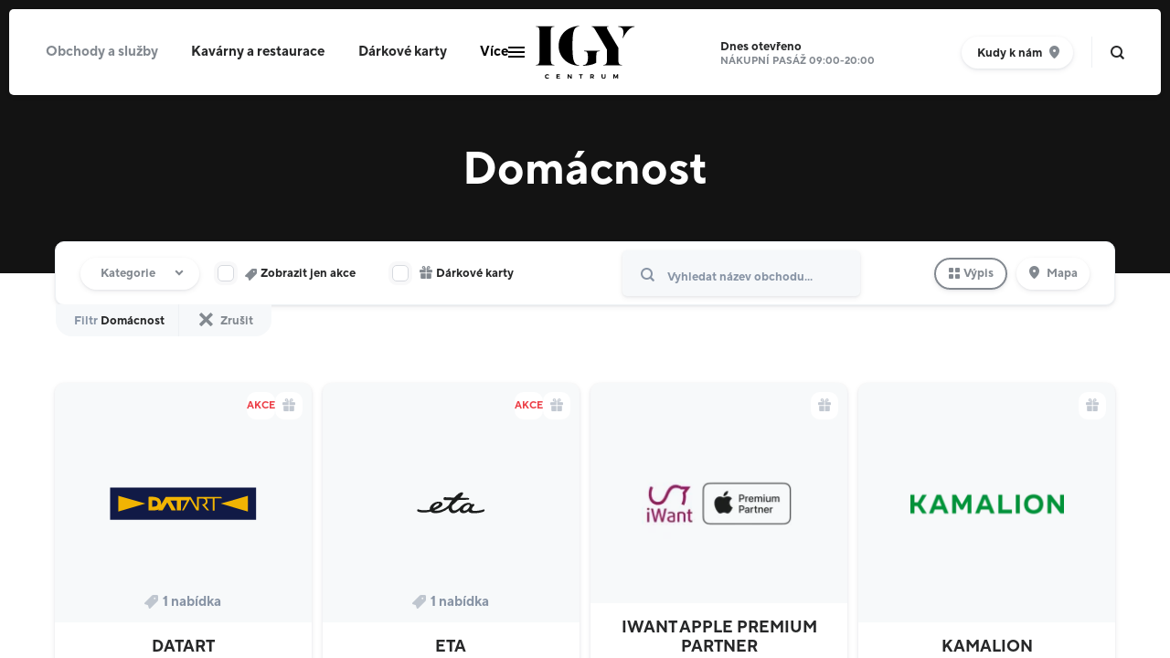

--- FILE ---
content_type: text/html; charset=utf-8
request_url: https://www.igycentrum.cz/domacnost
body_size: 9964
content:

<!DOCTYPE html>
<html lang="cs" class="no-js" data-basepath="" data-sentry-dsn="https://af9b864c917849ea93770a19c078ce9a@sentry.giant.cz/5" data-sentry-environment="production">
<head>
    <meta charset="utf-8">
    <meta name="viewport" content="width=device-width, initial-scale=1">

    <title>Domácnost | IGY České Budějovice</title>

    <style type="text/css">
    :root {
        --color-primary: #838990;
        --footer-color: #808387;
        --footer-background: #111111;
        --footer-background-secondary: #000000;
        --footer-nav-secondary: #808387;
        --footer-portofolio: #616165;
        --nav-background: #000000;
        --button-color: linear-gradient(90deg, rgba(182,85,225,1) 0%, rgba(245,112,146,1) 100%);
        --button-background: linear-gradient(90deg, rgba(182,85,225,1) 0%, rgba(245,112,146,1) 100%);
        --cookie-button-border: rgba(245,112,146,1);
        --visual-background: #131313;
        --navigation-background: linear-gradient(90deg, rgba(182,85,225,1) 0%, rgba(245,112,146,1) 100%);
        --selection-color: #000000;
        --homepage--cta: #838990;
        --homepage-cta-button: #838990;
        --button-shadow: rgba(116, 198, 194, .25);
        --cookie-text: #27282A;
        --parking-secondary: linear-gradient(90deg, rgba(182,85,225,1) 0%, rgba(245,112,146,1) 100%);
        --multi-alert-color: #FFFFFF;
        --multi-alert-background: #74C6C2;
    }
    </style>

    <link rel="stylesheet" href="/assets/frontend/css/main.min.1769773426.css">
    <link rel="stylesheet" href="/assets/igycentrum/css/main.min.1769773426.css">
    <link rel="apple-touch-icon" sizes="180x180" href="/assets/igycentrum/img/favicons/apple-touch-icon.1765184382.png">
    <link rel="icon" type="image/png" sizes="32x32" href="/assets/igycentrum/img/favicons/favicon-32x32.1765184382.png">
    <link rel="icon" type="image/png" sizes="16x16" href="/assets/igycentrum/img/favicons/favicon-16x16.1765184382.png">
    <link rel="manifest" href="/assets/igycentrum/img/favicons/site.webmanifest">
    <link rel="mask-icon" href="/assets/igycentrum/img/favicons/safari-pinned-tab.1765184382.svg" color="#00B4C3">
    <link rel="shortcut icon" href="/assets/igycentrum/img/favicons/favicon.1765184382.ico">


    <meta name="msapplication-TileColor" content="#ffffff">
    <meta name="msapplication-config" content="/assets/igycentrum/img/favicons/browserconfig.xml">
    <meta name="theme-color" content="#ffffff">

    <meta property="og:title" content="Domácnost | IGY České Budějovice">
    <meta property="og:type" content="website">

        <meta property="og:image" content="/assets/igycentrum/img/og-2.png">







        <meta name="description" content="">

        

        <script type="application/ld+json">
            {"@context":{"@vocab":"http:\/\/schema.org\/","@language":"cs"},"@type":"ShoppingCenter","name":"IGY \u010cesk\u00e9 Bud\u011bjovice","url":"https:\/\/www.igycentrum.cz\/","address":{"@type":"PostalAddress","streetAddress":"Pra\u017esk\u00e1 t\u0159. 1247\/24","addressLocality":"\u010cesk\u00e9 Bud\u011bjovice","postalCode":"370 04","addressCountry":"CZ"},"hasMap":{"@type":"Map","url":"https:\/\/www.igycentrum.cz\/mapa-centra","name":"Interaktivn\u00ed mapa obchodn\u00edho centra IGY \u010cesk\u00e9 Bud\u011bjovice"},"openingHours":["Mo 9:00-20:00","Tu 9:00-20:00","We 9:00-20:00","Th 9:00-20:00","Fr 9:00-20:00","Sa 9:00-20:00","Su 9:00-20:00"],"geo":{"@type":"GeoCoordinates","latitude":48.983833,"longitude":14.47311},"containsPlace":[{"@type":"Store","name":"DATART","url":"https:\/\/www.igycentrum.cz\/datart","openingHours":["Mo 9:00-20:00","Tu 9:00-20:00","We 9:00-20:00","Th 9:00-20:00","Fr 9:00-20:00","Sa 9:00-20:00","Su 9:00-20:00"],"telephone":"386 100 641","department":"Dom\u00e1cnost"},{"@type":"Store","name":"ETA","url":"https:\/\/www.igycentrum.cz\/eta","openingHours":["Mo 9:00-20:00","Tu 9:00-20:00","We 9:00-20:00","Th 9:00-20:00","Fr 9:00-20:00","Sa 9:00-20:00","Su 9:00-20:00"],"telephone":"577 055 945","department":"Dom\u00e1cnost"},{"@type":"Store","name":"IWANT APPLE PREMIUM PARTNER","url":"https:\/\/www.igycentrum.cz\/iwant-apple-premium-partner","openingHours":["Mo 9:00-20:00","Tu 9:00-20:00","We 9:00-20:00","Th 9:00-20:00","Fr 9:00-20:00","Sa 9:00-20:00","Su 9:00-20:00"],"telephone":"Prodejna 724 167 749, Servis 724 167 420","department":"Dom\u00e1cnost"},{"@type":"Store","name":"KAMALION","url":"https:\/\/www.igycentrum.cz\/kamalion","openingHours":["Mo 9:00-20:00","Tu 9:00-20:00","We 9:00-20:00","Th 9:00-20:00","Fr 9:00-20:00","Sa 9:00-20:00","Su 9:00-20:00"],"telephone":"702 090 957","department":"Dom\u00e1cnost"},{"@type":"Store","name":"NANU-NANA","url":"https:\/\/www.igycentrum.cz\/nanu-nana","openingHours":["Mo 9:00-20:00","Tu 9:00-20:00","We 9:00-20:00","Th 9:00-20:00","Fr 9:00-20:00","Sa 9:00-20:00","Su 9:00-20:00"],"telephone":"389 015 555","department":"Dom\u00e1cnost"},{"@type":"Store","name":"SCANQUILT","url":"https:\/\/www.igycentrum.cz\/scanquilt","openingHours":["Mo 9:00-20:00","Tu 9:00-20:00","We 9:00-20:00","Th 9:00-20:00","Fr 9:00-20:00","Sa 9:00-20:00","Su 9:00-20:00"],"telephone":"246 058 180","department":"Dom\u00e1cnost"},{"@type":"Store","name":"SMARTY","url":"https:\/\/www.igycentrum.cz\/smarty","openingHours":["Mo 9:00-20:00","Tu 9:00-20:00","We 9:00-20:00","Th 9:00-20:00","Fr 9:00-20:00","Sa 9:00-20:00","Su 9:00-20:00"],"telephone":"724 167 334","department":"Dom\u00e1cnost"},{"@type":"Store","name":"TCHIBO","url":"https:\/\/www.igycentrum.cz\/tchibo","openingHours":["Mo 9:00-20:00","Tu 9:00-20:00","We 9:00-20:00","Th 9:00-20:00","Fr 9:00-20:00","Sa 9:00-20:00","Su 9:00-20:00"],"telephone":"+420 602 511 164","department":"Dom\u00e1cnost"},{"@type":"Store","name":"TESCOMA","url":"https:\/\/www.igycentrum.cz\/tescoma","openingHours":["Mo 9:00-20:00","Tu 9:00-20:00","We 9:00-20:00","Th 9:00-20:00","Fr 9:00-20:00","Sa 9:00-20:00","Su 9:00-20:00"],"telephone":"577 575 351","department":"Dom\u00e1cnost"},{"@type":"Store","name":"TIGER","url":"https:\/\/www.igycentrum.cz\/flying-tiger-copenhagen","openingHours":["Mo 9:00-20:00","Tu 9:00-20:00","We 9:00-20:00","Th 9:00-20:00","Fr 9:00-20:00","Sa 9:00-20:00","Su 9:00-20:00"],"telephone":"607 270 770","department":"Dom\u00e1cnost"},{"@type":"Store","name":"XIAOMI","url":"https:\/\/www.igycentrum.cz\/https-www-xiaomi-czech-cz","openingHours":["Mo 9:00-20:00","Tu 9:00-20:00","We 9:00-20:00","Th 9:00-18:00","Fr 9:00-20:00","Sa 9:00-20:00","Su 9:00-20:00"],"telephone":"+420 603 272 429","department":"Dom\u00e1cnost"}]}
        </script>

    <script>
        window.dataLayer = window.dataLayer || []
        function gtag() {
            dataLayer.push(arguments)
        }

        (function() {
            var consent = {
                ad_storage: 'denied',
                analytics_storage: 'denied',
                functionality_storage: 'denied',
                personalization_storage: 'denied',
                security_storage: 'granted',
                ad_user_data: 'denied',
                ad_personalization: 'denied',
            }
            var values = document.cookie.match(/(?:^| )gCookieConsent=([^;]*)/)
            if (values && values[1]) {
                var settings = JSON.parse(decodeURIComponent(values[1]))
                consent.ad_storage = settings.ads ? 'granted' : 'denied'
                consent.analytics_storage = settings.stats ? 'granted' : 'denied'
                consent.functionality_storage = settings.prefs ? 'granted' : 'denied'
                consent.personalization_storage = settings.prefs ? 'granted' : 'denied'
                consent.ad_user_data = settings.ads ? 'granted' : 'denied'
                consent.ad_personalization = settings.ads ? 'granted' : 'denied'
            } else {
                consent.wait_for_update = 5000
            }
            gtag('consent', 'default', consent)
            gtag('set', 'ads_data_redaction', true)
            gtag({
                event: 'default_consent',
            })
        })();

        var GC_DEFAULT_STATE = true;

        ;(function (w, d, s, l) {
            w[l] = w[l] || []
            w[l].push()
            var f = d.getElementsByTagName(s)[0],
                j = d.createElement(s)
            j.async = true
            j.src = 'https://cookies.giant.cz/assets/consent/js/loader.min.js'
            f.parentNode.insertBefore(j, f)
        })(window, document, 'script', 'dataLayer')
    </script>




    

    <script>
        document.documentElement.classList.remove('no-js')
        document.documentElement.classList.add('js')
        var FORCE_NATIVE_SCROLL = false
        var GCP_KEY = 'AIzaSyAHWl_Ih9MdsPc7xpNZYGMwY2mqlsJ9Jac'
    </script>


    <!-- Google Tag Manager -->
    <script >(function(w,d,s,l,i){w[l]=w[l]||[];w[l].push({'gtm.start':
    new Date().getTime(),event:'gtm.js'});var f=d.getElementsByTagName(s)[0],
    j=d.createElement(s),dl=l!='dataLayer'?'&l='+l:'';j.async=true;j.src=
    '//www.googletagmanager.com/gtm.js?id='+i+dl;f.parentNode.insertBefore(j,f);
    })(window,document,'script','dataLayer','GTM-MN2LM4');</script>
    <!-- End Google Tag Manager -->

    <!-- Facebook Pixel Code -->
    <script data-cookieconsent="ads" type="text/plain">
    !function(f,b,e,v,n,t,s)
    {if(f.fbq)return;n=f.fbq=function(){n.callMethod?
    n.callMethod.apply(n,arguments):n.queue.push(arguments)};
    if(!f._fbq)f._fbq=n;n.push=n;n.loaded=!0;n.version='2.0';
    n.queue=[];t=b.createElement(e);t.async=!0;
    t.src=v;s=b.getElementsByTagName(e)[0];
    s.parentNode.insertBefore(t,s)}(window,document,'script',
    'https://connect.facebook.net/en_US/fbevents.js');
    fbq('init', '280413020628818');
    fbq('track', 'PageView');
    </script>
    <!-- End Facebook Pixel Code -->

    </head>

<body class="store-Page " data-component="VisitLog">
    <div id="fb-root"></div>
    <script data-cookieconsent="ads" type="text/plain">(function(d, s, id) {
        var js, fjs = d.getElementsByTagName(s)[0];
        if (d.getElementById(id)) return;
        js = d.createElement(s); js.id = id;
        js.src = "//connect.facebook.net/cs_CZ/sdk.js#xfbml=1&version=v2.3";
        fjs.parentNode.insertBefore(js, fjs);
    }(document, 'script', 'facebook-jssdk'));</script>

<header class="Header" data-component="FixableHeader">
    <div class="Header-body">
        <div class="Header-content">
            <div class="Header-logoSlot">
                <a class="Header-logo" href="/">
    <img src="/assets/igycentrum/img/logo-igy.1765184382.svg" width="219" height="56" alt="IGY centrum">
                </a>
            </div>

            <div class="Header-navSlot">
                <nav class="Nav" id="nav" data-log-region="navigation">
                    <div class="Nav-content">
                                <a href="/obchody" class="Nav-link is-active">Obchody a služby</a>
                                <a href="/gastronomie-a-delikatesy" class="Nav-link">Kavárny a restaurace</a>
                                <a href="/darkove-karty" class="Nav-link">Dárkové karty</a>
                            <span class="Nav-link Nav-link--more">
                                <button type="button" class="Nav-dropdownToggle"><span>Více</span><span class="Nav-dropdownToggleIcon"></span></button>

                                <div class="Nav-dropdown">
                                        <a href="/mapa-centra" class="Nav-link">Mapa centra</a>
                                        <a href="/akce" class="Nav-link">Aktuální akce</a>
                                        <a href="/o-nas" class="Nav-link">IGY Info</a>
                                        <a href="/parkovani" class="Nav-link">Parkování</a>
                                        <a href="/igy-office-center" class="Nav-link">Kanceláře</a>
                                        <a href="/kontakty" class="Nav-link">Kontakty</a>
                                </div>
                            </span>
                    </div>
                </nav>
            </div>

            <div class="Header-toolsSlot">
                    <a class="OpenStatus" href="/kontakty#oteviraci-doba">
                            <h3 class="OpenStatus-title">
                                Dnes
                                <b>otevřeno</b>
                            </h3>
                            <ul class="OpenStatus-list" data-component="OpeningHours">
                                    <li class="OpenStatus-item" data-ref="item">Nákupní pasáž 09:00-20:00</li>
                                    <li class="OpenStatus-item" data-ref="item">Multikino CINESTAR 09:30-24:00</li>
                                    <li class="OpenStatus-item" data-ref="item">Supermarket ALBERT 07:00-21:00</li>
                                    <li class="OpenStatus-item" data-ref="item">Restaurace POTREFENÁ HUSA 10:00-23:30</li>
                                    <li class="OpenStatus-item" data-ref="item">Saunia 09:00-23:00</li>
                            </ul>
                    </a>


                    <a class="TinyButton TinyButton--header smwMax:hidden" href="/kontakty">
                        <span class="TinyButton-content">Kudy k&nbsp;nám</span>
                        <span class="Icon Icon--pin" aria-hidden="true"></span>
                    </a>




                <span class="Header-separator"></span>

                <a class="search-Toggle" data-component="SearchOpener" href="/vyhledavani">
                    <span class="search-Toggle-label">Vyhledávání&hellip;</span>
                </a>
            </div>

            <button type="button" class="Hamburger" data-component="MobileNavOpener" aria-label="Otevřít mobilní navigaci">
                <span class="Hamburger-content">
                    <span class="Hamburger-line"></span>
                    <span class="Hamburger-line"></span>
                    <span class="Hamburger-line"></span>
                </span>
            </button>
        </div>
    </div>
</header>

    <div class="scroll-Container" data-component="Page">
        <div class="scroll-Container-inner">
            <div class="VisualBackground VisualBackground--ghost" data-component="VisualBackgroundGhost" aria-hidden="true">
                <div class="Container">
                    <div class="PageHeader">
                        <div class="PageHeader-title">&nbsp;</div>
                    </div>
                </div>
            </div>

            <div class="scroll-Container-content"  id="swup">
                <div class="PageWrapper">
    
    <main class="store-PageCategories is-category-view">

    <div class="VisualBackground" data-component="VisualBackground">
        <div class="Container">
            <div class="PageHeader">
                <h1 class="PageHeader-title">Domácnost</h1>
            </div>
            <div class="store-Page-spacer"></div>
        </div>
    </div>

    <div class="Section Section--appended">
            <div class="Container Container--half"  data-log-region="filters">
                <div class="toolbar-Base">
                    <div class="toolbar-Base-wrapper">
                        <form class="store-Search store-Search--inContent Autocomplete" data-component="StoreSearch" data-url="/tenants/store-search?query=%QUERY" aria-label="Filtr obchodů" action="/domacnost" method="post" id="frm-tenantsFilter">
                            <button type="submit" class="store-Search-submit" name="_submit" value="Hledat">
                                <span class="u-visuallyHidden">Hledat</span>
                                <span class="Icon Icon--search" aria-hidden="true"></span>
                            </button>
                            <input type="text" class="store-Search-input" aria-label="Vyhledat název obchodu..." placeholder="Vyhledat název obchodu..." data-ref="input" autocomplete="off" name="search" id="frm-tenantsFilter-search">
                            <div class="store-Search-results" data-component="ScrollContainer">
                                <ul class="Autocomplete-list" data-ref="list">
                                </ul>
                            </div>
                            <script type="text/x-template" data-ref="template">
                                <li class="Autocomplete-item is-pure store-Search-item" data-select='{"id": {id}, "name": "{name}", "url": "{url}"}'>
                                    <a href="{url}" class="store-AutocompleteItem">
                                        <div class="store-AutocompleteItem-logo">
                                            <img src="{logo}" alt="" data-if="{logo}">
                                        </div>
                                        <div class="store-AutocompleteItem-content">
                                            <strong class="store-AutocompleteItem-name">{name}</strong>
                                                <small class="store-AutocompleteItem-floor">Patro: {_'page.map.toolbar.floor'|noescape} {floors}</small>
                                        </div>
                                    </a>
                                <li>
                            </script>
<input type="hidden" name="voucher" value=""><input type="hidden" name="event" value=""><input type="hidden" name="area" value=""><input type="hidden" name="_do" value="tenantsFilter-submit"><!--[if IE]><input type=IEbug disabled style="display:none"><![endif]-->
                        </form>
                        <div class="toolbar-Base-content">
                            <div class="toolbar-Base-controls">
                                <button
                                    type="button"
                                    aria-controls="kategorie"
                                    aria-selected="false"
                                    class="toolbar-Control toolbar-Control--categories is-filter-active"
                                    data-component="StoreDropdownToggle">
                                    <span class="toolbar-Control-content">Kategorie</span>
                                    <span class="Icon Icon--caretUp" aria-hidden="true"></span>
                                </button>
                                <a class="toolbar-Control toolbar-Control-reset" data-swup-transition="category-list" href="/obchody">
                                    <span class="toolbar-Control-resetDescription">
                                        <span class="toolbar-Control-resetLabel">Filtr</span>
                                        <span class="toolbar-Control-resetCategory">Domácnost</span>
                                    </span>

                                    <span class="toolbar-Control-resetSeperator"></span>

                                    <button type="button" class="toolbar-Control-resetButton" data-ref="filterReset">
                                        <span class="Icon Icon--crossTiny" aria-hidden="true"></span>
                                        <span class="toolbar-Control-content">Zrušit</span>
                                    </button>
                                </a>
                                <button
                                    type="button"
                                    aria-controls="filter"
                                    aria-selected="false"
                                    data-component="StoreDropdownToggle" class="toolbar-Control toolbar-Control--filter">
                                    <span class="Icon Icon--filter" aria-hidden="true"></span>
                                    <span class="toolbar-Control-content">Filtry</span>
                                </button>

                                    <a data-swup-transition="category-list" data-filteritem href="/tenants/list/261?do=toggleEvents" class="toolbar-Control toolbar-Control--events"> 
                                        <span class="toolbar-Control-checkbox"></span>
                                        <span class="Icon Icon--tag" aria-hidden="true"></span>
                                        <span class="toolbar-Control-content">Zobrazit jen akce</span>
                                    </a>

                                    <a data-swup-transition="category-list" data-filteritem href="/tenants/list/261?do=toggleGiftCards" class="toolbar-Control toolbar-Control--events"> 
                                        <span class="toolbar-Control-checkbox"></span>
                                        <span class="Icon Icon--giftCard" aria-hidden="true"></span>
                                        <span class="toolbar-Control-content">Dárkové karty</span>
                                    </a>



                            </div>
                            <div class="toolbar-Base-search">
                                <form class="store-Search Autocomplete" data-component="StoreSearch" data-url="/tenants/store-search?query=%QUERY" aria-label="Filtr obchodů" action="/domacnost" method="post" id="frm-tenantsFilter">
                                    <input type="text" class="store-Search-input" aria-label="Vyhledat název obchodu..." placeholder="Vyhledat název obchodu..." data-ref="input" autocomplete="off" name="search" id="frm-tenantsFilter-search">
                                    <div class="store-Search-results" data-component="ScrollContainer">
                                        <ul class="Autocomplete-list" data-ref="list">
                                        </ul>
                                    </div>
                                    <script type="text/x-template" data-ref="template">
                                        <li class="Autocomplete-item is-pure store-Search-item" data-select='{"id": {id}, "name": "{name}", "url": "{url}"}'>
                                            <a href="{url}" class="store-AutocompleteItem">
                                                <div class="store-AutocompleteItem-logo">
                                                    <img src="{logo}" alt="" data-if="{logo}">
                                                </div>
                                                <div class="store-AutocompleteItem-content">
                                                    <strong class="store-AutocompleteItem-name">{name}</strong>
                                                        <small class="store-AutocompleteItem-floor">Patro: {_'page.map.toolbar.floor'|noescape} {floors}</small>
                                                </div>
                                            </a>
                                        <li>
                                    </script>
                                    <button type="submit" class="store-Search-submit" name="_submit" value="Hledat">
                                        <span class="u-visuallyHidden">Hledat</span>
                                        <span class="Icon Icon--search" aria-hidden="true"></span>
                                    </button>
<input type="hidden" name="voucher" value=""><input type="hidden" name="event" value=""><input type="hidden" name="area" value=""><input type="hidden" name="_do" value="tenantsFilter-submit"><!--[if IE]><input type=IEbug disabled style="display:none"><![endif]-->
                                </form>
                            </div>
                            <div class="toolbar-Base-buttonContent" data-component="ToolbarToggle">
                                <a class="toolbar-Control toolbar-Control--listing" data-swup-transition="category-list" data-ref="listing" href="/obchody">
                                    <span class="Icon Icon--blocks" aria-hidden="true"></span>
                                    <span class="toolbar-Control-content">Výpis</span>
                                </a>
                                <a class="toolbar-Control toolbar-Control--map" data-swup-transition="category-list" data-ref="map" href="/mapa-centra">
                                    <span class="Icon Icon--map" aria-hidden="true"></span>
                                    <span class="toolbar-Control-content">Mapa</span>
                                </a>
                            </div>
                            <div class="toolbar-Base-tags">
                                <div class="toolbar-Base-tag">
                                    <a data-swup-transition="category-list" aria-label="Štítky" href="/tenants/list/261?do=toggleEvents">
                                        <span class="Icon Icon--tag" aria-hidden="true"></span>
                                    </a>
                                </div>
                                <div class="toolbar-Base-tag">
                                    <a data-swup-transition="category-list" aria-label="Darkové karty" href="/tenants/list/261?do=toggleGiftCards">
                                        <span class="Icon Icon--giftCard" aria-hidden="true"></span>
                                    </a>
                                </div>
                            </div>
                        </div>
                    </div>
                </div>

                <article class="store-Dropdown store-Dropdown--filter" id="filter" data-component="StoreDropdownFilter">
                    <div class="store-Dropdown-content" data-ref="content">
                        <ul class="store-Dropdown-list" data-ref="list"></ul>
                        <script type="text/x-template" data-ref="itemTemplate">
                            <li class="store-Dropdown-item">
                                <a href="{url}" data-swup-transition="category-list" class="Link {stateClasses}" >
                                    <span class="Icon"></span>
                                    <span>{content}</span>
                                </a>
                            </li>
                        </script>
                    </div>
                </article>

                <article id="kategorie" data-component="StoreDropdown" class="store-Dropdown">
                    <div class="store-Dropdown-content" data-ref="content">
                        <ul class="store-Dropdown-list">

                                <li class="store-Dropdown-item">
                                    <a href="/domacnost" data-swup-transition="category-list" class="Link">
                                        <span>Domácnost</span>
                                        <span class="store-Dropdown-count">11</span>
                                    </a>
                                </li>

                                <li class="store-Dropdown-item">
                                    <a href="/vydejni-boxy" data-swup-transition="category-list" class="Link">
                                        <span>Výdejní boxy</span>
                                        <span class="store-Dropdown-count">4</span>
                                    </a>
                                </li>

                                <li class="store-Dropdown-item">
                                    <a href="/specializovane-prodejny" data-swup-transition="category-list" class="Link">
                                        <span>Specializované prodejny</span>
                                        <span class="store-Dropdown-count">8</span>
                                    </a>
                                </li>

                                <li class="store-Dropdown-item">
                                    <a href="/gastronomie-a-delikatesy" data-swup-transition="category-list" class="Link">
                                        <span>Gastronomie a delikatesy</span>
                                        <span class="store-Dropdown-count">18</span>
                                    </a>
                                </li>

                                <li class="store-Dropdown-item">
                                    <a href="/zabava-a-relax" data-swup-transition="category-list" class="Link">
                                        <span>Zábava a relax</span>
                                        <span class="store-Dropdown-count">5</span>
                                    </a>
                                </li>

                                <li class="store-Dropdown-item">
                                    <a href="/sport" data-swup-transition="category-list" class="Link">
                                        <span>Sport</span>
                                        <span class="store-Dropdown-count">4</span>
                                    </a>
                                </li>

                                <li class="store-Dropdown-item">
                                    <a href="/sluzby" data-swup-transition="category-list" class="Link">
                                        <span>Služby</span>
                                        <span class="store-Dropdown-count">18</span>
                                    </a>
                                </li>

                                <li class="store-Dropdown-item">
                                    <a href="/potraviny" data-swup-transition="category-list" class="Link">
                                        <span>Potraviny</span>
                                        <span class="store-Dropdown-count">1</span>
                                    </a>
                                </li>

                                <li class="store-Dropdown-item">
                                    <a href="/moda" data-swup-transition="category-list" class="Link">
                                        <span>Móda</span>
                                        <span class="store-Dropdown-count">37</span>
                                    </a>
                                </li>

                                <li class="store-Dropdown-item">
                                    <a href="/krasa-a-zdravi" data-swup-transition="category-list" class="Link">
                                        <span>Krása a zdraví</span>
                                        <span class="store-Dropdown-count">16</span>
                                    </a>
                                </li>
                        </ul>
                        <a class="MoreLink MoreLink--mobile" data-swup-transition="category-list" data-type="all" href="/obchody">Všechny obchody</a>
                    </div>
                </article>
            </div>

            <div class="Container Container--half" data-log-region="tenant-list">
                        <article class="store-Group" id="domacnost">

                            <ul class="store-List">
<li class="store-List-item">
    <a class="store-Card" data-ref="card" href="/datart">
        <article class="u-contents">
            <div class="store-Card-logo">
                    <img
                        src="/data/tenants-svg/d1/datart.svg"
                        alt=""
                        loading="lazy">
            </div>

            <div class="store-Card-caption">
                <header class="store-Card-captionContent">
                    <h3 class="u-contents">DATART</h3>
                    <span class="store-Card-label"> 1&nbsp;nabídka</span>
                </header>
            </div>

            <div class="store-Card-labels">
                <ul class="store-Card-tags">
                    <li class="store-Tag store-Tag--black store-Tag--toggle"><span></span></li>
                </ul>
            </div>

            <ul class="store-Card-tags">
                <li class="store-Tag"> 

                    <span class="store-Tag-label">
                        <span class="store-Tag-labelContent">Akce</span>
                    </span>
                </li>
                <li class="store-Tag store-Tag--expandable store-Tag--giftCard"> 
                    <span class="Icon Icon--giftCard" aria-hidden="true"></span>
                    <span class="store-Tag-label">
                        <span class="store-Tag-labelContent"></span>
                    </span>
                </li>
            </ul>
        </article>
    </a>
</li>
<li class="store-List-item">
    <a class="store-Card" data-ref="card" href="/eta">
        <article class="u-contents">
            <div class="store-Card-logo">
                    <img
                        src="/data/tenants-svg/fc/logo-eta-bw.svg"
                        alt=""
                        loading="lazy">
            </div>

            <div class="store-Card-caption">
                <header class="store-Card-captionContent">
                    <h3 class="u-contents">ETA</h3>
                    <span class="store-Card-label"> 1&nbsp;nabídka</span>
                </header>
            </div>

            <div class="store-Card-labels">
                <ul class="store-Card-tags">
                    <li class="store-Tag store-Tag--black store-Tag--toggle"><span></span></li>
                </ul>
            </div>

            <ul class="store-Card-tags">
                <li class="store-Tag"> 

                    <span class="store-Tag-label">
                        <span class="store-Tag-labelContent">Akce</span>
                    </span>
                </li>
                <li class="store-Tag store-Tag--expandable store-Tag--giftCard"> 
                    <span class="Icon Icon--giftCard" aria-hidden="true"></span>
                    <span class="store-Tag-label">
                        <span class="store-Tag-labelContent"></span>
                    </span>
                </li>
            </ul>
        </article>
    </a>
</li>
<li class="store-List-item">
    <a class="store-Card" data-ref="card" href="/iwant-apple-premium-partner">
        <article class="u-contents">
            <div class="store-Card-logo">
                    <img
                        src="/data/tenants-logos/20/iwant-export.190x80.fit.q85.png"
                        srcset="/data/tenants-logos/20/iwant-export.380x160.fit.q85.png 2x"
                        width="173"
                        height="80"
                        alt=""
                        loading="lazy">
            </div>

            <div class="store-Card-caption">
                <header class="store-Card-captionContent">
                    <h3 class="u-contents">IWANT APPLE PREMIUM PARTNER</h3>
                </header>
            </div>

            <div class="store-Card-labels">
                <ul class="store-Card-tags">
                    <li class="store-Tag store-Tag--black store-Tag--toggle"><span></span></li>
                </ul>
            </div>

            <ul class="store-Card-tags">
                <li class="store-Tag store-Tag--expandable store-Tag--giftCard"> 
                    <span class="Icon Icon--giftCard" aria-hidden="true"></span>
                    <span class="store-Tag-label">
                        <span class="store-Tag-labelContent"></span>
                    </span>
                </li>
            </ul>
        </article>
    </a>
</li>
<li class="store-List-item">
    <a class="store-Card" data-ref="card" href="/kamalion">
        <article class="u-contents">
            <div class="store-Card-logo">
                    <img
                        src="/data/tenants-logos/c5/kamalion-cele-export.190x80.fit.q85.png"
                        srcset="/data/tenants-logos/c5/kamalion-cele-export.380x160.fit.q85.png 2x"
                        width="171"
                        height="80"
                        alt=""
                        loading="lazy">
            </div>

            <div class="store-Card-caption">
                <header class="store-Card-captionContent">
                    <h3 class="u-contents">KAMALION</h3>
                </header>
            </div>

            <div class="store-Card-labels">
                <ul class="store-Card-tags">
                    <li class="store-Tag store-Tag--black store-Tag--toggle"><span></span></li>
                </ul>
            </div>

            <ul class="store-Card-tags">
                <li class="store-Tag store-Tag--expandable store-Tag--giftCard"> 
                    <span class="Icon Icon--giftCard" aria-hidden="true"></span>
                    <span class="store-Tag-label">
                        <span class="store-Tag-labelContent"></span>
                    </span>
                </li>
            </ul>
        </article>
    </a>
</li>
<li class="store-List-item">
    <a class="store-Card" data-ref="card" href="/nanu-nana">
        <article class="u-contents">
            <div class="store-Card-logo">
                    <img
                        src="/data/tenants-logos/9c/nanu-nana-logo.190x80.fit.q85.jpg"
                        srcset="/data/tenants-logos/9c/nanu-nana-logo.380x160.fit.q85.jpg 2x"
                        width="181"
                        height="80"
                        alt=""
                        loading="lazy">
            </div>

            <div class="store-Card-caption">
                <header class="store-Card-captionContent">
                    <h3 class="u-contents">NANU-NANA</h3>
                </header>
            </div>

            <div class="store-Card-labels">
                <ul class="store-Card-tags">
                    <li class="store-Tag store-Tag--black store-Tag--toggle"><span></span></li>
                </ul>
            </div>

            <ul class="store-Card-tags">
                <li class="store-Tag store-Tag--expandable store-Tag--giftCard"> 
                    <span class="Icon Icon--giftCard" aria-hidden="true"></span>
                    <span class="store-Tag-label">
                        <span class="store-Tag-labelContent"></span>
                    </span>
                </li>
            </ul>
        </article>
    </a>
</li>
<li class="store-List-item">
    <a class="store-Card" data-ref="card" href="/scanquilt">
        <article class="u-contents">
            <div class="store-Card-logo">
                    <img
                        src="/data/tenants-svg/c0/scan-quilt.svg"
                        alt=""
                        loading="lazy">
            </div>

            <div class="store-Card-caption">
                <header class="store-Card-captionContent">
                    <h3 class="u-contents">SCANQUILT</h3>
                </header>
            </div>

            <div class="store-Card-labels">
                <ul class="store-Card-tags">
                    <li class="store-Tag store-Tag--black store-Tag--toggle"><span></span></li>
                </ul>
            </div>

            <ul class="store-Card-tags">
                <li class="store-Tag store-Tag--expandable store-Tag--giftCard"> 
                    <span class="Icon Icon--giftCard" aria-hidden="true"></span>
                    <span class="store-Tag-label">
                        <span class="store-Tag-labelContent"></span>
                    </span>
                </li>
            </ul>
        </article>
    </a>
</li>
<li class="store-List-item">
    <a class="store-Card" data-ref="card" href="/smarty">
        <article class="u-contents">
            <div class="store-Card-logo">
                    <img
                        src="/data/tenants-svg/c8/smarty-export.svg"
                        alt=""
                        loading="lazy">
            </div>

            <div class="store-Card-caption">
                <header class="store-Card-captionContent">
                    <h3 class="u-contents">SMARTY</h3>
                </header>
            </div>

            <div class="store-Card-labels">
                <ul class="store-Card-tags">
                    <li class="store-Tag store-Tag--black store-Tag--toggle"><span></span></li>
                </ul>
            </div>

            <ul class="store-Card-tags">
                <li class="store-Tag store-Tag--expandable store-Tag--giftCard"> 
                    <span class="Icon Icon--giftCard" aria-hidden="true"></span>
                    <span class="store-Tag-label">
                        <span class="store-Tag-labelContent"></span>
                    </span>
                </li>
            </ul>
        </article>
    </a>
</li>
<li class="store-List-item">
    <a class="store-Card" data-ref="card" href="/tchibo">
        <article class="u-contents">
            <div class="store-Card-logo">
                    <img
                        src="/data/tenants-svg/85/tchibo.svg"
                        alt=""
                        loading="lazy">
            </div>

            <div class="store-Card-caption">
                <header class="store-Card-captionContent">
                    <h3 class="u-contents">TCHIBO</h3>
                </header>
            </div>

            <div class="store-Card-labels">
                <ul class="store-Card-tags">
                    <li class="store-Tag store-Tag--black store-Tag--toggle"><span></span></li>
                </ul>
            </div>

            <ul class="store-Card-tags">
                <li class="store-Tag store-Tag--expandable store-Tag--giftCard"> 
                    <span class="Icon Icon--giftCard" aria-hidden="true"></span>
                    <span class="store-Tag-label">
                        <span class="store-Tag-labelContent"></span>
                    </span>
                </li>
            </ul>
        </article>
    </a>
</li>
<li class="store-List-item">
    <a class="store-Card" data-ref="card" href="/tescoma">
        <article class="u-contents">
            <div class="store-Card-logo">
                    <img
                        src="/data/tenants-svg/58/tescoma-logo.svg"
                        alt=""
                        loading="lazy">
            </div>

            <div class="store-Card-caption">
                <header class="store-Card-captionContent">
                    <h3 class="u-contents">TESCOMA</h3>
                </header>
            </div>

            <div class="store-Card-labels">
                <ul class="store-Card-tags">
                    <li class="store-Tag store-Tag--black store-Tag--toggle"><span></span></li>
                </ul>
            </div>

            <ul class="store-Card-tags">
                <li class="store-Tag store-Tag--expandable store-Tag--giftCard"> 
                    <span class="Icon Icon--giftCard" aria-hidden="true"></span>
                    <span class="store-Tag-label">
                        <span class="store-Tag-labelContent"></span>
                    </span>
                </li>
            </ul>
        </article>
    </a>
</li>
<li class="store-List-item">
    <a class="store-Card" data-ref="card" href="/flying-tiger-copenhagen">
        <article class="u-contents">
            <div class="store-Card-logo">
                    <img
                        src="/data/tenants-logos/6d/small-flying-tiger-copenhagen-tall-black-rgb.190x80.fit.q85.png"
                        srcset="/data/tenants-logos/6d/small-flying-tiger-copenhagen-tall-black-rgb.380x160.fit.q85.png 2x"
                        width="80"
                        height="80"
                        alt=""
                        loading="lazy">
            </div>

            <div class="store-Card-caption">
                <header class="store-Card-captionContent">
                    <h3 class="u-contents">TIGER</h3>
                </header>
            </div>

            <div class="store-Card-labels">
                <ul class="store-Card-tags">
                    <li class="store-Tag store-Tag--black store-Tag--toggle"><span></span></li>
                </ul>
            </div>

            <ul class="store-Card-tags">
                <li class="store-Tag store-Tag--expandable store-Tag--giftCard"> 
                    <span class="Icon Icon--giftCard" aria-hidden="true"></span>
                    <span class="store-Tag-label">
                        <span class="store-Tag-labelContent"></span>
                    </span>
                </li>
            </ul>
        </article>
    </a>
</li>
<li class="store-List-item">
    <a class="store-Card" data-ref="card" href="/https-www-xiaomi-czech-cz">
        <article class="u-contents">
            <div class="store-Card-logo">
                    <img
                        src="/data/tenants-svg/11/image2vector-1.svg"
                        alt=""
                        loading="lazy">
            </div>

            <div class="store-Card-caption">
                <header class="store-Card-captionContent">
                    <h3 class="u-contents">XIAOMI</h3>
                </header>
            </div>

            <div class="store-Card-labels">
                <ul class="store-Card-tags">
                    <li class="store-Tag store-Tag--black store-Tag--toggle"><span></span></li>
                </ul>
            </div>

            <ul class="store-Card-tags">
                <li class="store-Tag store-Tag--expandable store-Tag--giftCard"> 
                    <span class="Icon Icon--giftCard" aria-hidden="true"></span>
                    <span class="store-Tag-label">
                        <span class="store-Tag-labelContent"></span>
                    </span>
                </li>
            </ul>
        </article>
    </a>
</li>
                            </ul>
                        </article>

            </div>

    </div>
</main>

                </div>
            </div>
        </div>

        <div class="scroll-Container-footer">


<footer class="footer-Base" data-log-region="footer">
    <div class="footer-Base-body">
        
        <div class="Container">
            <div class="footer-Base-content">
                <div class="footer-Base-block footer-Base-block--social">
                    <div class="footer-Social">
                        <h2 class="footer-Social-title Beta">Sociální sítě</h2>
                        <ul class="footer-Social-list">
                                <li class="footer-Social-item">
                                    <a href="https://www.facebook.com/igycb" class="footer-Social-link" target="_blank" rel="noopener noreferrer">
                                        <span class="Icon Icon--facebook" aria-hidden="true"></span>
                                        <span class="footer-Social-handle">Facebook</span>
                                    </a>
                                </li>
                                <li class="footer-Social-item">
                                    <a href="https://www.instagram.com/igy_centrum" class="footer-Social-link" target="_blank" rel="noopener noreferrer">
                                        <span class="Icon Icon--instagram" aria-hidden="true"></span>
                                        <span class="footer-Social-handle">Instagram</span>
                                    </a>
                                </li>
                                <li class="footer-Social-item">
                                    <a href="https://www.tiktok.com/@igy_centrum" class="footer-Social-link" target="_blank" rel="noopener noreferrer">
                                        <span class="Icon Icon--tiktok" aria-hidden="true"></span>
                                        <span class="footer-Social-handle">TikTok</span>
                                    </a>
                                </li>
                        </ul>
                    </div>
                </div>

                <div class="footer-Base-block footer-Base-block--links">
                    <div class="footer-Nav">
                        <h2 class="footer-Nav-title footer-Title Beta">IGY Centrum</h2>
                        <div class="footer-Nav-wrapper">
                            <ul class="footer-Nav-list footer-Nav-list--primary">
                                                                        <li class="footer-Nav-item">
                                        <a
                                            href="/obchody"
                                            class="footer-Nav-link"
                                            
                                        >
                                            Obchody a služby
                                        </a>
                                    </li>
                                                                        <li class="footer-Nav-item">
                                        <a
                                            href="/gastronomie-a-delikatesy"
                                            class="footer-Nav-link"
                                            
                                        >
                                            Kavárny a restaurace
                                        </a>
                                    </li>
                                                                        <li class="footer-Nav-item">
                                        <a
                                            href="/mapa-centra"
                                            class="footer-Nav-link"
                                            
                                        >
                                            Mapa centra
                                        </a>
                                    </li>
                                                                        <li class="footer-Nav-item">
                                        <a
                                            href="/kontakty"
                                            class="footer-Nav-link"
                                            
                                        >
                                            Kontakty
                                        </a>
                                    </li>
                                                                        <li class="footer-Nav-item">
                                        <a
                                            href="/igy-office-center"
                                            class="footer-Nav-link"
                                            
                                        >
                                            Kanceláře
                                        </a>
                                    </li>
                            </ul>
                            <ul class="footer-Nav-list">
                                                                        <li class="footer-Nav-item">
                                        <a
                                            href="/akce"
                                            class="footer-Nav-link"
                                            
                                        >
                                            Aktuální akce
                                        </a>
                                    </li>
                                                                        <li class="footer-Nav-item">
                                        <a
                                            href="/o-nas"
                                            class="footer-Nav-link"
                                            
                                        >
                                            IGY Info
                                        </a>
                                    </li>
                                                                        <li class="footer-Nav-item">
                                        <a
                                            href="/parkovani"
                                            class="footer-Nav-link"
                                            
                                        >
                                            Parkování
                                        </a>
                                    </li>
                                                                        <li class="footer-Nav-item">
                                        <a
                                            href="/volna-mista"
                                            class="footer-Nav-link"
                                            
                                        >
                                            Volná místa v IGY
                                        </a>
                                    </li>
                                                                        <li class="footer-Nav-item">
                                        <a
                                            href="/igy-pro-deti"
                                            class="footer-Nav-link"
                                            
                                        >
                                            IGY PRO DĚTI
                                        </a>
                                    </li>
                                                                        <li class="footer-Nav-item">
                                        <a
                                            href="/nasi-partneri"
                                            class="footer-Nav-link"
                                            
                                        >
                                            Naši partneři
                                        </a>
                                    </li>
                            </ul>
                            <ul class="footer-Nav-list footer-Nav-list--secondary">
                                <li class="footer-Nav-item">
                                    <a target="_blank" href="/admin-cpi/">Přihlášení pro nájemce</a>
                                </li>
                                <li class="footer-Nav-item">
                                    <a href="/cookies">Cookies</a>
                                </li>
                                <li class="footer-Nav-item">
                                    <a href="/pravidla-provozovani-internetovych-stranek">Pravidla provozování internetových stránek</a>
                                </li>

                                    <li class="footer-Nav-item">
                                        <a href="/pravidla-soutezi">Pravidla soutěží</a>
                                    </li>
                                    <li class="footer-Nav-item">
                                        <a href="/data/filemanager/igycentrum/loga ke stazeni/IGY-Sekundarni Logo K.pdf">Logo ke stažení</a>
                                    </li>
                                    <li class="footer-Nav-item">
                                        <a href="/data/filemanager/igycentrum/loga ke stazeni/IGY-designmanual-2021.pdf">Designmanuál ke stažení</a>
                                    </li>
                            </ul>
                        </div>
                    </div>
                </div>

                <div class="footer-Base-block footer-Base-block--copyright">
                    <p>
                        2026 &copy; CB Property Development, a.s.
                    </p>
                </div>
                <div class="footer-Base-block footer-Base-block--giant">
                    <p>
                        <a href="http://www.giant.cz" target="_blank" class="footer-Giant" title="Giant">
                            Made by <span class="footer-Giant-label"><span>Giant</span></span>
                        </a>
                    </p>
                </div>
            </div>
        </div>


    </div>

<article class="footer-Portfolio" data-component="FooterPortfolio">
    <div class="footer-Portfolio-wrapper" data-component="FooterFixedPortfolio">
        <div class="footer-Portfolio-inner" data-ref="FooterFixedPortfolio:content">
            <div class="Container">
                <h3 class="footer-Title footer-Portfolio-title Beta">V našich centrech jste srdečně vítáni</h3>
                <button class="footer-Portfolio-button" type="button" data-ref="button">Všechna naše obchodní centra</button>
                <div class="footer-Portfolio-items" data-ref="body">
                    <div class="footer-Portfolio-body">
                        <article class="footer-Portfolio-group footer-Portfolio-group--size5">
                            <h3 class="footer-Portfolio-groupTitle">Praha</h3>
                            <ul class="footer-Portfolio-list">
                                <li class="footer-Portfolio-item">
                                    <a href="https://www.quadrio.cz" class="footer-Portfolio-link footer-Portfolio-link--quadrio"><span class="u-visuallyHidden">Shopping Station Quadrio</span></a>
                                </li>
                                <li class="footer-Portfolio-item">
                                    <a href="https://www.ncfenix.cz" class="footer-Portfolio-link footer-Portfolio-link--ncfenix"><span class="u-visuallyHidden">Nákupní centrum NC Fenix</span></a>
                                </li>
                                <li class="footer-Portfolio-item">
                                    <a href="https://www.vivohostivar.cz" class="footer-Portfolio-link footer-Portfolio-link--vivo"><span class="u-visuallyHidden">Vivo! Shopping Center</span></a>
                                </li>
                                <li class="footer-Portfolio-item">
                                    <a href="https://www.ocspektrum.cz" class="footer-Portfolio-link footer-Portfolio-link--ocspektrum"><span class="u-visuallyHidden">OC Spektrum Průhonice</span></a>
                                </li>
                                <li class="footer-Portfolio-item">
                                    <a href="https://www.zlatyandel.cz" class="footer-Portfolio-link footer-Portfolio-link--zlatyAndel"><span class="u-visuallyHidden">Zlatý Anděl</span></a>
                                </li>
                            </ul>
                        </article>
                        <article class="footer-Portfolio-group footer-Portfolio-group--size1">
                            <h3 class="footer-Portfolio-groupTitle">Plzeň</h3>
                            <ul class="footer-Portfolio-list">
                                <li class="footer-Portfolio-item">
                                    <a href="https://www.olympiaplzen.cz" class="footer-Portfolio-link footer-Portfolio-link--olympiaplzen"><span class="u-visuallyHidden">Obchodní centrum Olympia Plzeň</span></a>
                                </li>
                            </ul>
                        </article>
                        <article class="footer-Portfolio-group footer-Portfolio-group--size2">
                            <h3 class="footer-Portfolio-groupTitle">České Budějovice</h3>
                            <ul class="footer-Portfolio-list">
                                <li class="footer-Portfolio-item">
                                    <a href="https://www.igycentrum.cz" class="footer-Portfolio-link footer-Portfolio-link--igycentrum"><span class="u-visuallyHidden">IGY Centrum České Budějovice</span></a>
                                </li>
                                <li class="footer-Portfolio-item">
                                    <a href="https://www.geckocb.cz" class="footer-Portfolio-link footer-Portfolio-link--geckocb"><span class="u-visuallyHidden">Géčko Nákupní centrum</span></a>
                                </li>
                            </ul>
                        </article>
                        <article class="footer-Portfolio-group footer-Portfolio-group--size1">
                            <h3 class="footer-Portfolio-groupTitle">Hradec Králové</h3>
                            <ul class="footer-Portfolio-list">
                                <li class="footer-Portfolio-item">
                                    <a href="https://www.futurumhradec.cz" class="footer-Portfolio-link footer-Portfolio-link--futurumhradec"><span class="u-visuallyHidden">Nákupní centrum Futurum Hradec</span></a>
                                </li>
                            </ul>
                        </article>
                        <article class="footer-Portfolio-group footer-Portfolio-group--size1">
                            <h3 class="footer-Portfolio-groupTitle">Liberec</h3>
                            <ul class="footer-Portfolio-list">
                                <li class="footer-Portfolio-item">
                                    <a href="https://www.nisaliberec.cz" class="footer-Portfolio-link footer-Portfolio-link--nisaliberec"><span class="u-visuallyHidden">Obchodní centrum Nisa Liberec</span></a>
                                </li>
                            </ul>
                        </article>
                        <article class="footer-Portfolio-group footer-Portfolio-group--size1">
                            <h3 class="footer-Portfolio-groupTitle">Jihlava</h3>
                            <ul class="footer-Portfolio-list">
                                <li class="footer-Portfolio-item">
                                    <a href="https://www.citypark.cz" class="footer-Portfolio-link footer-Portfolio-link--citypark"><span class="u-visuallyHidden">Nákupní centrum Citypark Jihlava</span></a>
                                </li>
                            </ul>
                        </article>
                        <article class="footer-Portfolio-group footer-Portfolio-group--size1">
                            <h3 class="footer-Portfolio-groupTitle">Teplice</h3>
                            <ul class="footer-Portfolio-list">
                                <li class="footer-Portfolio-item">
                                    <a href="https://www.olympiateplice.cz" class="footer-Portfolio-link footer-Portfolio-link--olympiateplice"><span class="u-visuallyHidden">Olympia Teplice - pro vaše radosti</span></a>
                                </li>
                            </ul>
                        </article>
                        <article class="footer-Portfolio-group footer-Portfolio-group--size2">
                            <h3 class="footer-Portfolio-groupTitle">Mladá Boleslav</h3>
                            <ul class="footer-Portfolio-list">
                                <li class="footer-Portfolio-item">
                                    <a href="https://www.bondycentrum.cz" class="footer-Portfolio-link footer-Portfolio-link--bondy"><span class="u-visuallyHidden">Nákupní centrum Bondy</span></a>
                                </li>
                                <li class="footer-Portfolio-item">
                                    <a href="https://www.olympia-mb.cz" class="footer-Portfolio-link footer-Portfolio-link--olympiamb"><span class="u-visuallyHidden">Nákupní centrum Olympia MB</span></a>
                                </li>
                            </ul>
                        </article>
                        <article class="footer-Portfolio-group footer-Portfolio-group--size1">
                            <h3 class="footer-Portfolio-groupTitle">Brno</h3>
                            <ul class="footer-Portfolio-list">
                                <li class="footer-Portfolio-item">
                                    <a href="https://www.krpolenc.cz" class="footer-Portfolio-link footer-Portfolio-link--krpolenc"><span class="u-visuallyHidden">Královo Pole - Nákupní centrum</span></a>
                                </li>
                            </ul>
                        </article>
                        <article class="footer-Portfolio-group footer-Portfolio-group--size1">
                            <h3 class="footer-Portfolio-groupTitle">Kolín</h3>
                            <ul class="footer-Portfolio-list">
                                <li class="footer-Portfolio-item">
                                    <a href="https://www.futurumkolin.cz" class="footer-Portfolio-link footer-Portfolio-link--futurumkolin"><span class="u-visuallyHidden">Nákupní centrum Futurum Kolín</span></a>
                                </li>
                            </ul>
                        </article>
                    </div>
                </div>
            </div>
        </div>
    </div>
</article>
    
</footer>


        </div>
    </div>

    <nav class="MobileNav" data-component="MobileNav" id="mobile-nav" data-log-region="navigation" aria-label="Mobilní navigace">
        <h3 class="u-visuallyHidden">Mobilní navigace</h3>
        <div class="MobileNav-backdrop"></div>
        <div class="MobileNav-inner" data-ref="inner">
            <div class="MobileNav-content" data-ref="content">
                <ul class="MobileNav-links" id="mobile-nav-content">
                        <li class="MobileNav-item">
                            <a href="/obchody" class="MobileNav-link is-active">
                                <span aria-hidden="true" class="Icon Icon--navShopping"></span>
                                Obchody a služby
                            </a>

                        </li>
                        <li class="MobileNav-item">
                            <a href="/gastronomie-a-delikatesy" class="MobileNav-link">
                                <span aria-hidden="true" class="Icon Icon--navRestaurant"></span>
                                Kavárny a restaurace
                            </a>

                        </li>
                        <li class="MobileNav-item">
                            <a href="/darkove-karty" class="MobileNav-link">
                                <span aria-hidden="true" class="Icon Icon--navVouchers"></span>
                                Dárkové karty
                            </a>

                        </li>
                        <li class="MobileNav-item">
                            <a href="/mapa-centra" class="MobileNav-link">
                                <span aria-hidden="true" class="Icon Icon--navMap"></span>
                                Mapa centra
                            </a>

                        </li>
                        <li class="MobileNav-item">
                            <a href="/akce" class="MobileNav-link">
                                <span aria-hidden="true" class="Icon Icon--navEvents"></span>
                                Aktuální akce
                            </a>

                        </li>
                        <li class="MobileNav-item">
                            <a href="/o-nas" class="MobileNav-link">
                                <span aria-hidden="true" class="Icon Icon--navAbout"></span>
                                IGY Info
                            </a>

                        </li>
                        <li class="MobileNav-item">
                            <a href="/parkovani" class="MobileNav-link">
                                <span aria-hidden="true" class="Icon Icon--navParking"></span>
                                Parkování
                            </a>

                        </li>
                        <li class="MobileNav-item">
                            <a href="/igy-office-center" class="MobileNav-link">
                                <span aria-hidden="true" class="Icon Icon--navOffices"></span>
                                Kanceláře
                            </a>

                        </li>
                        <li class="MobileNav-item">
                            <a href="/kontakty" class="MobileNav-link">
                                <span aria-hidden="true" class="Icon Icon--navContact"></span>
                                Kontakty
                            </a>

                        </li>
                </ul>
            </div>
            <button type="button" class="MobileNav-close" data-ref="close" title="Zavřít">
                <span class="Icon Icon--crossThin" aria-hidden="true"></span>
            </button>
        </div>
    </nav>

    <section class="search-Layer" data-component="SearchLayer" id="search-layer" data-log-region="search">
        <h2 class="u-visuallyHidden" id="search-layer-title">Vyhledávání</h2>
        <div class="search-Layer-background" data-ref="background"></div>
        <div class="search-Layer-header">
            <form class="search-Form search-Form" data-url="/" data-ref="form" aria-labelledby="search-layer-title" action="/domacnost" method="get" id="frm-searchForm">
                <button type="submit" class="search-Form-submit" name="_submit" value="Vyhledat">
                    Vyhledat
                    <span class="Icon Icon--search" aria-hidden="true"></span>
                </button>
                <input placeholder="Co chcete hledat?" aria-label="Co chcete hledat?" class="search-Form-input" data-ref="input" autocomplete="off" type="text" name="query" id="frm-searchForm-query">
<input type="hidden" name="do" value="searchForm-submit"><!--[if IE]><input type=IEbug disabled style="display:none"><![endif]-->
            </form>
            <button type="button" class="Control" data-ref="closeButton">
                <span class="Icon Icon--crossTiny" aria-hidden="true"></span>
                <span class="u-visuallyHidden">Zavřít</span>
            </button>
        </div>
        <div class="search-Layer-content" data-ref="content">
            <div class="Container">
                <div class="search-Results search-Results--inContent">
                    <div class="search-Results-term" data-ref="term">
                        <div class="search-Term">
                            <div class="search-Term-content">
                                <div class="Text"></div>
                            </div>
                        </div>
                    </div>
                    <div class="search-Results-block search-Results-block--stores" data-ref="result" data-type="stores">
                        <h2 class="search-Results-title" data-ref="title">Obchody &amp; služby</h2>
                        <ul class="search-Results-list" data-ref="content">
                        </ul>
                        <script type="text/x-template" data-ref="template">
                            <li class="search-Results-item">
                                <a href="{url}" class="store-SearchCard">
                                    <span class="store-SearchCard-title">{title}</span>
                                    <span class="store-SearchCard-logo">
                                        {* mas rozmery 100x50 *}
                                        {image}
                                    </span>
                                    <div class="store-SearchCard-tagged">
                                        <span class="store-SearchCard-tag" data-if="{giftCard}"><span class="Icon Icon--giftCard" aria-hidden="true"></span>{giftCard}</span>
                                        <span class="store-SearchCard-tag" data-if="{events}"><span class="Icon Icon--tag" aria-hidden="true"></span>{events}</span>
                                    </div>
                                </a>
                            </li>
                        </script>
                    </div>
                    <div class="search-Results-block search-Results-block--fulltext" data-ref="result" data-type="fulltext">
                        <h2 class="search-Results-title">Fulltext</h2>
                        <ul class="search-Results-list search-Results-list--wide" data-ref="content">
                        </ul>
                        <script type="text/x-template" data-ref="template">
                            <li class="search-Results-item">
                                <a href="{url}" class="article-SearchCard">
                                    <h3 class="article-SearchCard-title">{title}</h3>
                                    <p class="article-SearchCard-content">{content}</p>
                                </a>
                            </li>
                        </script>
                    </div>
               </div>
               <div class="search-NoResult" data-ref="noResult">
                   <div class="search-NoResult-content" data-ref="content">
                   </div>
                   <script type="text/x-template" data-ref="template">
                       <div class="Text">
                            <p>
                                Na zadaný dotaz jsme nic nenašli. Zkuste to prosím ještě jednou přes rozcestník.
                            </p>
                       </div>
                   </script>
               </div>
           </div>
        </div>
    </section>

    <div id="modals">
    </div>

    <div class="Modal news-Modal is-pure" data-component="Modal" id="news-modal">
        <div class="Modal-background" data-ref="Modal:background"></div>
        <div class="Modal-layer is-active" data-ref="Modal:layer">
            <div class="Modal-inner" data-ref="Modal:inner">
                <div class="Modal-content" data-ref="Modal:content">
                    <div class="Modal-text" data-ref="Modal:text">

                    </div>
                    <button type="button" class="Modal-close" data-ref="Modal:closeButton">Zavřít</button>
                </div>
            </div>
        </div>
    </div>

    <div class="Modal job-Modal is-pure" data-component="Modal" id="job-modal">
        <div class="Modal-background" data-ref="Modal:background"></div>
        <div class="Modal-layer is-active" data-ref="Modal:layer">
            <div class="Modal-inner" data-ref="Modal:inner">
                <div class="Modal-content" data-ref="Modal:content">
                    <div class="Modal-text" data-ref="Modal:text">

                    </div>
                    <button type="button" class="Modal-close" data-ref="Modal:closeButton">Zavřít</button>
                </div>
            </div>
        </div>
    </div>

    <div class="Sidebar" data-component="Sidebar" id="map-sidebar">
        <div class="Sidebar-background" data-ref="background"></div>
        <div class="Sidebar-inner">
            <div class="Sidebar-content" data-ref="content">
            </div>
            <button type="button" title="Zavřít" class="Sidebar-close" data-ref="close">
                <span class="Icon Icon--crossTiny" aria-hidden="true"></span>
            </button>
        </div>
    </div>










<div id="modal-newsletter" data-component="Modal" class="Modal">
    <div class="Modal-background" data-ref="Modal:background"></div>
    <div class="Modal-layer" data-ref="Modal:layer">
        <div class="Modal-inner" data-ref="Modal:inner">
            <div class="Modal-content" data-ref="Modal:content">
<div id="snippet--newsletterModal"></div>
                <button type="button" class="Modal-close" data-ref="Modal:closeButton">Zavřít</button>
            </div>
        </div>
    </div>
</div>





    <script src="/assets/frontend/js/app.min.1769773426.js"></script>
    <script src="/assets/igycentrum/js/app.min.1769773426.js"></script>
    


        <script async src=https://www.googletagmanager.com/gtag/js?id=G-0K78WL422E></script>
        <script>
            window.dataLayer = window.dataLayer || []
            function gtag() {
                dataLayer.push(arguments)
            }
            gtag('js', new Date()); gtag('config', 'G-0K78WL422E');
        </script>


</body>
</html>


--- FILE ---
content_type: text/css
request_url: https://www.igycentrum.cz/assets/frontend/css/main.min.1769773426.css
body_size: 80008
content:
@keyframes icon-spin{0%{transform:rotate(0deg)}to{transform:rotate(359deg)}}@keyframes clockwise{0%{transform:rotate(0deg)}to{transform:rotate(360deg)}}@keyframes donut-rotate{0%,to{transform:rotate(0)}50%{transform:rotate(-140deg)}}@keyframes animstripe-run{0%{transform:translate3d(0,0,0)}to{transform:translate3d(0,-100%,0)}}@keyframes wobble-run{0%,to{transform:translate3d(0,0,0)}10%,30%,50%,70%,90%{transform:translate3d(-3px,0,0)}20%,40%,60%,80%{transform:translate3d(3px,0,0)}}@keyframes cms-spin{to{transform:rotate(360deg)}}@keyframes fadeIn{0%{top:5rem;opacity:.5}to{top:.9rem;opacity:1}}@keyframes fadeOut{0%{top:.9rem;opacity:1;z-index:100}99%{top:-3.5rem;opacity:0;z-index:-10}to{top:5rem;opacity:0;z-index:100}}@keyframes fadeInMobile{0%{top:5rem;opacity:0}to{top:0;opacity:1}}@keyframes fadeOutMobile{0%{top:0;opacity:1}to{top:-3.5rem;opacity:0}}@keyframes VisualBackground{0%,to{background-position:0 50%}50%{background-position:100% 50%}}@font-face{font-family:"TT Norms Webfont";src:url(../fonts/ttnorms/83572864-87f2-46e4-8fa7-a77d5a3a45bf.1769773326.woff2) format("woff2"),url(../fonts/ttnorms/005793d9-f192-40f0-82ee-a3b863de0463.1769773326.woff) format("woff");font-weight:300;font-style:normal}@font-face{font-family:"TT Norms Webfont";src:url(../fonts/ttnorms/fce5575a-be89-4000-a270-96050bfcd82e.1769773326.woff2) format("woff2"),url(../fonts/ttnorms/e390ae05-4eb0-4096-bf59-0d2e17213bb2.1769773326.woff) format("woff");font-weight:400;font-style:normal;font-display:block}@font-face{font-family:"TT Norms Webfont";src:url(../fonts/ttnorms/1133ca1f-fe19-47fc-8bb1-2c49afd5ab5b.1769773326.woff2) format("woff2"),url(../fonts/ttnorms/f41926a4-e994-433d-b388-a6985c08176c.1769773326.woff) format("woff");font-weight:500;font-style:normal;font-display:block}@font-face{font-family:"TT Norms Webfont";src:url(../fonts/ttnorms/17925a60-d2a6-4302-ae94-58ae93246dd2.1769773326.woff2) format("woff2"),url(../fonts/ttnorms/55c595a9-43cb-4305-834a-aefc0a6c9814.1769773326.woff) format("woff");font-weight:700;font-style:normal;font-display:block}@font-face{font-family:'PT Serif';src:url(../fonts/ptserif/subset-PTSerif-Bold.1769773326.woff2) format('woff2'),url(../fonts/ptserif/subset-PTSerif-Bold.1769773326.woff) format('woff');font-weight:700;font-style:normal;font-display:swap}@font-face{font-family:'PT Serif';src:url(../fonts/ptserif/subset-PTSerif-Regular.1769773326.woff2) format('woff2'),url(../fonts/ptserif/subset-PTSerif-Regular.1769773326.woff) format('woff');font-weight:400;font-style:normal;font-display:swap}@font-face{font-family:'icons';src:url(../fonts/icons/fa1d525acf5af74e0171213c1a516e76.1769773326.eot);src:url(../fonts/icons/fa1d525acf5af74e0171213c1a516e76.eot?#iefix) format('eot'),url(../fonts/icons/fa1d525acf5af74e0171213c1a516e76.1769773326.woff2) format('woff2'),url(../fonts/icons/fa1d525acf5af74e0171213c1a516e76.1769773326.woff) format('woff'),url(../fonts/icons/fa1d525acf5af74e0171213c1a516e76.1769773326.ttf) format('truetype');font-weight:400;font-style:normal}.Icon--spin{animation:icon-spin 2s infinite linear}.Icon:before{display:inline-block;font:14px/1 'icons';font-size:inherit;text-rendering:auto;-webkit-font-smoothing:antialiased;-moz-osx-font-smoothing:grayscale}.Icon--FLfacebook:before{content:'\EA01'}.Icon--FLinstagram:before{content:'\EA02'}.Icon--FLsearch:before{content:'\EA03'}.Icon--FLtwitter:before{content:'\EA04'}.Icon--alertSign:before{content:'\EA05'}.Icon--arrowDiagonal:before{content:'\EA06'}.Icon--arrowDown:before{content:'\EA07'}.Icon--arrowLeft:before{content:'\EA08'}.Icon--arrowRight:before{content:'\EA09'}.Icon--arrowRightLong:before{content:'\EA0A'}.Icon--arrowUp:before{content:'\EA0B'}.Icon--atm:before{content:'\EA0C'}.Icon--bike:before{content:'\EA0D'}.Icon--bikeHolder:before{content:'\EA0E'}.Icon--blocks:before{content:'\EA0F'}.Icon--books:before{content:'\EA10'}.Icon--bottle-warmer:before{content:'\EA11'}.Icon--bulb:before{content:'\EA12'}.Icon--bus:before{content:'\EA13'}.Icon--buttonCheck:before{content:'\EA14'}.Icon--calendar:before{content:'\EA15'}.Icon--car:before{content:'\EA16'}.Icon--caretDown:before{content:'\EA17'}.Icon--caretLeft:before{content:'\EA18'}.Icon--caretRight:before{content:'\EA19'}.Icon--caretUp:before{content:'\EA1A'}.Icon--check:before{content:'\EA1B'}.Icon--checkmark:before{content:'\EA1C'}.Icon--childCarts:before{content:'\EA1D'}.Icon--childCorner:before{content:'\EA1E'}.Icon--childStools:before{content:'\EA1F'}.Icon--clock:before{content:'\EA20'}.Icon--clockInversed:before{content:'\EA21'}.Icon--clockTag:before{content:'\EA22'}.Icon--clockThin:before{content:'\EA23'}.Icon--closeCross:before{content:'\EA24'}.Icon--coupon:before{content:'\EA25'}.Icon--coveredParking:before{content:'\EA26'}.Icon--crossThin:before{content:'\EA27'}.Icon--crossTiny:before{content:'\EA28'}.Icon--crossTinyDark:before{content:'\EA29'}.Icon--crossTinyRounded:before{content:'\EA2A'}.Icon--cycleBox:before{content:'\EA2B'}.Icon--direction:before{content:'\EA2C'}.Icon--discountLabel:before{content:'\EA2D'}.Icon--dog:before{content:'\EA2E'}.Icon--dogFeeder:before{content:'\EA2F'}.Icon--dryPool:before{content:'\EA30'}.Icon--elShoeCleaner:before{content:'\EA31'}.Icon--electricCar:before{content:'\EA32'}.Icon--electricCarCharger:before{content:'\EA33'}.Icon--electricMobile:before{content:'\EA34'}.Icon--electricPlug:before{content:'\EA35'}.Icon--facebook:before{content:'\EA36'}.Icon--facebookShare:before{content:'\EA37'}.Icon--family:before{content:'\EA38'}.Icon--filter:before{content:'\EA39'}.Icon--freeMhd:before{content:'\EA3A'}.Icon--garageInside:before{content:'\EA3B'}.Icon--garageOutside:before{content:'\EA3C'}.Icon--giant:before{content:'\EA3D'}.Icon--gift:before{content:'\EA3E'}.Icon--giftCard:before{content:'\EA3F'}.Icon--giftCardDefault:before{content:'\EA40'}.Icon--giftCardNisa:before{content:'\EA41'}.Icon--giftCardOlympia:before{content:'\EA42'}.Icon--golfCart:before{content:'\EA43'}.Icon--hourTime:before{content:'\EA44'}.Icon--info:before{content:'\EA45'}.Icon--infoFilled:before{content:'\EA46'}.Icon--instagram:before{content:'\EA47'}.Icon--kafka:before{content:'\EA48'}.Icon--layoutBlocks:before{content:'\EA49'}.Icon--legoBricks:before{content:'\EA4A'}.Icon--linkIcon:before{content:'\EA4B'}.Icon--linkedin:before{content:'\EA4C'}.Icon--logoBondy:before{content:'\EA4D'}.Icon--logoCitypark:before{content:'\EA4E'}.Icon--logoFuturumhradec:before{content:'\EA4F'}.Icon--logoFuturumkolin:before{content:'\EA50'}.Icon--logoGeckocb:before{content:'\EA51'}.Icon--logoIgycentrum:before{content:'\EA52'}.Icon--logoKrpolenc:before{content:'\EA53'}.Icon--logoNcfenix:before{content:'\EA54'}.Icon--logoNisaliberec:before{content:'\EA55'}.Icon--logoOlympiamb:before{content:'\EA56'}.Icon--logoOlympiaplzen:before{content:'\EA57'}.Icon--logoOlympiateplice:before{content:'\EA58'}.Icon--logoQuadrio:before{content:'\EA59'}.Icon--logoSpektrum:before{content:'\EA5A'}.Icon--logoVivo:before{content:'\EA5B'}.Icon--logoZlatyAndel:before{content:'\EA5C'}.Icon--mail:before{content:'\EA5D'}.Icon--map:before{content:'\EA5E'}.Icon--mapNavigation:before{content:'\EA5F'}.Icon--mapPointer:before{content:'\EA60'}.Icon--mapSearch:before{content:'\EA61'}.Icon--marker:before{content:'\EA62'}.Icon--menu:before{content:'\EA63'}.Icon--microwave:before{content:'\EA64'}.Icon--minus:before{content:'\EA65'}.Icon--navAbout:before{content:'\EA66'}.Icon--navCareer:before{content:'\EA67'}.Icon--navChildren:before{content:'\EA68'}.Icon--navCinema:before{content:'\EA69'}.Icon--navContact:before{content:'\EA6A'}.Icon--navEvents:before{content:'\EA6B'}.Icon--navHotel:before{content:'\EA6C'}.Icon--navInfo:before{content:'\EA6D'}.Icon--navMagazine:before{content:'\EA6E'}.Icon--navMap:before{content:'\EA6F'}.Icon--navNews:before{content:'\EA70'}.Icon--navOffices:before{content:'\EA71'}.Icon--navParking:before{content:'\EA72'}.Icon--navReconstruction:before{content:'\EA73'}.Icon--navRestaurant:before{content:'\EA74'}.Icon--navShopping:before{content:'\EA75'}.Icon--navVouchers:before{content:'\EA76'}.Icon--parking:before{content:'\EA77'}.Icon--parkingP:before{content:'\EA78'}.Icon--pedestrian:before{content:'\EA79'}.Icon--phone:before{content:'\EA7A'}.Icon--photoCopier:before{content:'\EA7B'}.Icon--pin:before{content:'\EA7C'}.Icon--pinNew:before{content:'\EA7D'}.Icon--pinThin:before{content:'\EA7E'}.Icon--plus:before{content:'\EA7F'}.Icon--restaurant:before{content:'\EA80'}.Icon--search:before{content:'\EA81'}.Icon--serviceBabyBottle:before{content:'\EA82'}.Icon--serviceBicycle:before{content:'\EA83'}.Icon--serviceBracelet:before{content:'\EA84'}.Icon--serviceCalendar:before{content:'\EA85'}.Icon--serviceCarCables:before{content:'\EA86'}.Icon--serviceCarCharger:before{content:'\EA87'}.Icon--serviceCarwash:before{content:'\EA88'}.Icon--serviceCharger:before{content:'\EA89'}.Icon--serviceCleaning:before{content:'\EA8A'}.Icon--serviceDiaper:before{content:'\EA8B'}.Icon--serviceDresser:before{content:'\EA8C'}.Icon--serviceFamily:before{content:'\EA8D'}.Icon--serviceHeart:before{content:'\EA8E'}.Icon--serviceLuggage:before{content:'\EA8F'}.Icon--serviceMicrowave:before{content:'\EA90'}.Icon--serviceNursingRoom:before{content:'\EA91'}.Icon--serviceParking:before{content:'\EA92'}.Icon--servicePharmacy:before{content:'\EA93'}.Icon--servicePhotobooth:before{content:'\EA94'}.Icon--servicePost:before{content:'\EA95'}.Icon--serviceRepairTools:before{content:'\EA96'}.Icon--serviceRobocopy:before{content:'\EA97'}.Icon--serviceSewingMachine:before{content:'\EA98'}.Icon--serviceShoecare:before{content:'\EA99'}.Icon--serviceStroller:before{content:'\EA9A'}.Icon--serviceSuitcase:before{content:'\EA9B'}.Icon--serviceTable:before{content:'\EA9C'}.Icon--serviceTaxi:before{content:'\EA9D'}.Icon--serviceUmbrella:before{content:'\EA9E'}.Icon--serviceWheelchair:before{content:'\EA9F'}.Icon--serviceWifiCheck:before{content:'\EAA0'}.Icon--serviceZasilkovna:before{content:'\EAA1'}.Icon--shoppingBag:before{content:'\EAA2'}.Icon--sink-2:before{content:'\EAA3'}.Icon--sink:before{content:'\EAA4'}.Icon--skodaLogo:before{content:'\EAA5'}.Icon--slim-alza-box:before{content:'\EAA6'}.Icon--slim-bike-parking:before{content:'\EAA7'}.Icon--slim-bottle-warmer:before{content:'\EAA8'}.Icon--slim-bus:before{content:'\EAA9'}.Icon--slim-camera:before{content:'\EAAA'}.Icon--slim-car-charger:before{content:'\EAAB'}.Icon--slim-car-wash:before{content:'\EAAC'}.Icon--slim-change-diaper:before{content:'\EAAD'}.Icon--slim-children-corner:before{content:'\EAAE'}.Icon--slim-children-highchair:before{content:'\EAAF'}.Icon--slim-children-table:before{content:'\EAB0'}.Icon--slim-children-zone:before{content:'\EAB1'}.Icon--slim-cleaners:before{content:'\EAB2'}.Icon--slim-covered-parking:before{content:'\EAB3'}.Icon--slim-credit-cards:before{content:'\EAB4'}.Icon--slim-defibrillator:before{content:'\EAB5'}.Icon--slim-dhl-box:before{content:'\EAB6'}.Icon--slim-family-parking:before{content:'\EAB7'}.Icon--slim-first-aid:before{content:'\EAB8'}.Icon--slim-gift-cards:before{content:'\EAB9'}.Icon--slim-info:before{content:'\EABA'}.Icon--slim-losses-and-finds:before{content:'\EABB'}.Icon--slim-microwave:before{content:'\EABC'}.Icon--slim-money-exchange:before{content:'\EABD'}.Icon--slim-navigation-for-blind:before{content:'\EABE'}.Icon--slim-parking:before{content:'\EABF'}.Icon--slim-pharmacy:before{content:'\EAC0'}.Icon--slim-ppl-box:before{content:'\EAC1'}.Icon--slim-recharge-points:before{content:'\EAC2'}.Icon--slim-relax:before{content:'\EAC3'}.Icon--slim-service-rack-for-bicycles:before{content:'\EAC4'}.Icon--slim-sink:before{content:'\EAC5'}.Icon--slim-sos-for-disabled:before{content:'\EAC6'}.Icon--slim-stroller:before{content:'\EAC7'}.Icon--slim-toilets:before{content:'\EAC8'}.Icon--slim-umbrella:before{content:'\EAC9'}.Icon--slim-wardrobes:before{content:'\EACA'}.Icon--slim-wheelchair-parking:before{content:'\EACB'}.Icon--slim-wheelchair:before{content:'\EACC'}.Icon--slim-wifi:before{content:'\EACD'}.Icon--slim-zasilkovna:before{content:'\EACE'}.Icon--sosButton:before{content:'\EACF'}.Icon--sqrBike:before{content:'\EAD0'}.Icon--sqrBus:before{content:'\EAD1'}.Icon--sqrCar:before{content:'\EAD2'}.Icon--subway:before{content:'\EAD3'}.Icon--tag:before{content:'\EAD4'}.Icon--tiktok:before{content:'\EAD5'}.Icon--train:before{content:'\EAD6'}.Icon--tram:before{content:'\EAD7'}.Icon--tripadvisor:before{content:'\EAD8'}.Icon--trolley:before{content:'\EAD9'}.Icon--twitter:before{content:'\EADA'}.Icon--twitterShare:before{content:'\EADB'}.Icon--visualAtm:before{content:'\EADC'}.Icon--visualBaby:before{content:'\EADD'}.Icon--visualBabyHead:before{content:'\EADE'}.Icon--visualBag:before{content:'\EADF'}.Icon--visualBattery:before{content:'\EAE0'}.Icon--visualBottles:before{content:'\EAE1'}.Icon--visualBuildings:before{content:'\EAE2'}.Icon--visualBurger:before{content:'\EAE3'}.Icon--visualBus:before{content:'\EAE4'}.Icon--visualCalendar2:before{content:'\EAE5'}.Icon--visualCamera:before{content:'\EAE6'}.Icon--visualCar:before{content:'\EAE7'}.Icon--visualCarInside:before{content:'\EAE8'}.Icon--visualCarWash:before{content:'\EAE9'}.Icon--visualCard:before{content:'\EAEA'}.Icon--visualCards:before{content:'\EAEB'}.Icon--visualCart:before{content:'\EAEC'}.Icon--visualChildren:before{content:'\EAED'}.Icon--visualChildrenCorner:before{content:'\EAEE'}.Icon--visualClock2:before{content:'\EAEF'}.Icon--visualCubes:before{content:'\EAF0'}.Icon--visualDonut:before{content:'\EAF1'}.Icon--visualDumbell:before{content:'\EAF2'}.Icon--visualElektro:before{content:'\EAF3'}.Icon--visualEnergy:before{content:'\EAF4'}.Icon--visualFlash:before{content:'\EAF5'}.Icon--visualFork:before{content:'\EAF6'}.Icon--visualGift:before{content:'\EAF7'}.Icon--visualGiftFilled:before{content:'\EAF8'}.Icon--visualGlasses:before{content:'\EAF9'}.Icon--visualGym:before{content:'\EAFA'}.Icon--visualHandicapParking:before{content:'\EAFB'}.Icon--visualHandicapToilet:before{content:'\EAFC'}.Icon--visualHeart:before{content:'\EAFD'}.Icon--visualInfoTotem:before{content:'\EAFE'}.Icon--visualJar:before{content:'\EAFF'}.Icon--visualKey:before{content:'\EB00'}.Icon--visualKeyFilled:before{content:'\EB01'}.Icon--visualMHD:before{content:'\EB02'}.Icon--visualMailbox:before{content:'\EB03'}.Icon--visualMouse:before{content:'\EB04'}.Icon--visualMusic:before{content:'\EB05'}.Icon--visualNavigationMap:before{content:'\EB06'}.Icon--visualNonstop:before{content:'\EB07'}.Icon--visualParking:before{content:'\EB08'}.Icon--visualPeople:before{content:'\EB09'}.Icon--visualPlus:before{content:'\EB0A'}.Icon--visualRelaxChair:before{content:'\EB0B'}.Icon--visualShirt:before{content:'\EB0C'}.Icon--visualTrolley:before{content:'\EB0D'}.Icon--visualWheelchair:before{content:'\EB0E'}.Icon--visualWifi:before{content:'\EB0F'}.Icon--visualWifiFilled:before{content:'\EB10'}.Icon--warning:before{content:'\EB11'}.Icon--wc:before{content:'\EB12'}.Icon--wheelChair:before{content:'\EB13'}.Icon--wifiHorizontal:before{content:'\EB14'}.Icon--window:before{content:'\EB15'}.Icon--windowFull:before{content:'\EB16'}.Icon--youtube:before{content:'\EB17'}html{line-height:1.15;-ms-text-size-adjust:100%;-webkit-text-size-adjust:100%}article,aside,details,figcaption,figure,footer,header,main,menu,nav,section{display:block}h1{font-size:2em}hr{box-sizing:content-box;height:0;overflow:visible}code,kbd,pre,samp{font-family:monospace,monospace;font-size:1em}a{background-color:transparent;-webkit-text-decoration-skip:objects}abbr[title]{border-bottom:none;-webkit-text-decoration:underline dotted;text-decoration:underline dotted}strong{font-weight:bolder}dfn{font-style:italic}mark{background-color:#ff0;color:#000}small{font-size:80%}sub,sup{font-size:75%;line-height:0;position:relative;vertical-align:baseline}sub{bottom:-.25em}sup{top:-.5em}audio,canvas,video{display:inline-block}audio:not([controls]){display:none;height:0}img{border-style:none}svg:not(:root){overflow:hidden}button,input,optgroup,select,textarea{line-height:1.15;margin:0}optgroup,select{font-family:sans-serif;font-size:100%}button,input{overflow:visible;outline:0}button,select{text-transform:none}[type=reset],[type=submit],button,html [type=button]{-webkit-appearance:button}[type=button]::-moz-focus-inner,[type=reset]::-moz-focus-inner,[type=submit]::-moz-focus-inner,button::-moz-focus-inner{border-style:none;padding:0}[type=button]:-moz-focusring,[type=reset]:-moz-focusring,[type=submit]:-moz-focusring,button:-moz-focusring{outline:1px dotted ButtonText}legend{color:inherit;display:table;max-width:100%;white-space:normal}progress{display:inline-block;vertical-align:baseline}textarea{overflow:auto}[type=checkbox],[type=radio],legend{box-sizing:border-box;padding:0}[type=number]::-webkit-inner-spin-button,[type=number]::-webkit-outer-spin-button{height:auto}[type=search]{-webkit-appearance:textfield;outline-offset:-2px}[type=search]::-webkit-search-cancel-button,[type=search]::-webkit-search-decoration{-webkit-appearance:none}::-webkit-file-upload-button{-webkit-appearance:button;font:inherit}summary{display:list-item}[hidden],template{display:none}*,:after,:before{box-sizing:border-box;background-repeat:no-repeat}*{font-variant-ligatures:none;font-feature-settings:"liga" 0;-webkit-font-smoothing:antialiased}body,dd,dl,dt,fieldset,figcaption,figure,h1,h2,h3,h4,h5,h6,html,li,ol,ul{margin:0;padding:0}p{padding:0}h1,h2,h3,h4{line-height:1.2}ol,ul{list-style:none}.AccordionItem.is-open .AccordionItem-trigger h3,b,h1,h2,h3,h4{font-weight:700}a,button{touch-action:manipulation}button,input,textarea{font-size:inherit;font-family:inherit;box-shadow:none;border:0}a,button,input,label,select,textarea{-webkit-tap-highlight-color:transparent}img[src="#"]{display:none!important}html{font-size:62.5%}body{font-size:1.6rem;line-height:1.75;font-family:'TT Norms Webfont',Arial,sans-serif;color:#838990}.is-scrolling-disabled body{overflow:hidden;position:fixed;top:0;left:0;width:100%}body:has(.FixedMultiAlerts.is-active) .scroll-Container{top:4rem}body:has(.FixedMultiAlerts.is-active) .Header{top:5rem}body:has(.FixedMultiAlerts-block.is-active){overflow:hidden}p{margin:0 0 1.75em}.Content p:last-child,.DoubleLayout p:last-child,p:last-child{margin-bottom:0}a,a[href^=tel]{text-decoration:none;color:inherit}img[loading=lazy]{opacity:0}img[loading=lazy]:not(.u-noLazyFade){transition:opacity 1s ease-out}img[loading=lazy].is-loaded{opacity:1}::-moz-selection{color:#fff;background-color:var(--selection-color)}::selection{color:#fff;background-color:var(--selection-color)}#__bs_notify__{top:auto!important;bottom:40px!important;border-radius:none}.flickity-enabled{position:relative}.flickity-enabled:focus{outline:0}.flickity-viewport{overflow:hidden;position:relative;height:100%}.flickity-slider{position:absolute;width:100%;height:100%}.flickity-enabled.is-draggable{-webkit-tap-highlight-color:transparent;tap-highlight-color:transparent;-webkit-user-select:none;-moz-user-select:none;-ms-user-select:none;user-select:none}.flickity-enabled.is-draggable .flickity-viewport{cursor:move;cursor:grab}.flickity-enabled.is-draggable .flickity-viewport.is-pointer-down{cursor:grabbing}.flickity-prev-next-button{position:absolute;top:50%;width:44px;height:44px;border:0;border-radius:50%;background:#fff;background:rgba(255,255,255,.75);cursor:pointer;transform:translateY(-50%)}.flickity-prev-next-button:hover{background:#fff}.flickity-prev-next-button:focus{outline:0;box-shadow:0 0 0 5px #09f}.flickity-prev-next-button:active{opacity:.6}.flickity-prev-next-button.previous{left:10px}.flickity-prev-next-button.next{right:10px}.flickity-rtl .flickity-prev-next-button.previous{left:auto;right:10px}.flickity-rtl .flickity-prev-next-button.next{right:auto;left:10px}.flickity-prev-next-button:disabled{opacity:.3;cursor:auto}.flickity-prev-next-button svg{position:absolute;left:20%;top:20%;width:60%;height:60%}.flickity-prev-next-button .arrow{fill:#333}.flickity-page-dots,.pswp{position:absolute;width:100%}.flickity-page-dots{bottom:-25px;padding:0;margin:0;list-style:none;text-align:center;line-height:1}.flickity-rtl .flickity-page-dots{direction:rtl}.flickity-page-dots .dot{display:inline-block;width:10px;height:10px;margin:0 8px;background:#333;border-radius:50%;opacity:.25;cursor:pointer}.flickity-page-dots .dot.is-selected{opacity:1}.pswp{display:none;height:100%;left:0;top:0;overflow:hidden;touch-action:none;z-index:1500;-webkit-text-size-adjust:100%;-webkit-backface-visibility:hidden;outline:0}.pswp *{box-sizing:border-box}.pswp img{max-width:none}.pswp--animate_opacity{opacity:.001;will-change:opacity;transition:opacity 333ms cubic-bezier(.4,0,.22,1)}.pswp--open{display:block}.pswp--zoom-allowed .pswp__img{cursor:-webkit-zoom-in;cursor:-moz-zoom-in;cursor:zoom-in}.pswp--zoomed-in .pswp__img{cursor:-webkit-grab;cursor:-moz-grab;cursor:grab}.pswp--dragging .pswp__img{cursor:-webkit-grabbing;cursor:-moz-grabbing;cursor:grabbing}.pswp__bg,.pswp__scroll-wrap{position:absolute;left:0;top:0;width:100%;height:100%}.pswp__bg{background:#000;opacity:0;transform:translateZ(0);-webkit-backface-visibility:hidden}.pswp__scroll-wrap{overflow:hidden}.pswp__container{position:absolute}.pswp__container,.pswp__zoom-wrap{touch-action:none;left:0;right:0;top:0;bottom:0}.pswp__container,.pswp__img{-webkit-user-select:none;-moz-user-select:none;-ms-user-select:none;user-select:none;-webkit-tap-highlight-color:transparent;-webkit-touch-callout:none}.pswp__zoom-wrap{position:absolute;width:100%;transform-origin:left top;transition:transform 333ms cubic-bezier(.4,0,.22,1)}.pswp__bg{will-change:opacity;transition:opacity 333ms cubic-bezier(.4,0,.22,1)}.pswp--animated-in .pswp__bg,.pswp--animated-in .pswp__zoom-wrap{transition:none}.pswp__container,.pswp__zoom-wrap{-webkit-backface-visibility:hidden}.pswp__img,.pswp__item{position:absolute;top:0;left:0}.pswp__item{right:0;bottom:0;overflow:hidden}.pswp__img{width:auto;height:auto}.pswp__img--placeholder{-webkit-backface-visibility:hidden}.pswp__img--placeholder--blank{background:#222}.pswp--ie .pswp__img{width:100%!important;height:auto!important;left:0;top:0}.pswp__error-msg{position:absolute;left:0;top:50%;width:100%;text-align:center;font-size:14px;line-height:16px;margin-top:-8px;color:#ccc}.pswp__error-msg a{color:#ccc;text-decoration:underline}.pswp__button{position:relative;background:0 0;cursor:pointer;overflow:visible;-webkit-appearance:none;display:block;border:0;padding:0;margin:0;float:right;opacity:1;transition:opacity .2s;box-shadow:none}.pswp__button:focus,.pswp__button:hover{opacity:1}.pswp__button:active{outline:0;opacity:1}.pswp__button::-moz-focus-inner{padding:0;border:0}.pswp__ui--over-close .pswp__button--close{opacity:1}.pswp__button,.pswp__button--arrow--left:before,.pswp__button--arrow--right:before{background:url(../img/plugins/photoswipe/default-skin.1769773326.png) 0 0 no-repeat;background-size:264px 88px}.pswp__button{width:44px;height:44px}.pswp__button--arrow--left:before,.pswp__button--arrow--right:before{background-color:rgba(0,0,0,.3)}.pswp__button--close{background-position:0 -44px}.pswp__button--share{background-position:-44px -44px}.pswp__button--fs{display:none}.pswp--supports-fs .pswp__button--fs{display:block}.pswp--fs .pswp__button--fs{background-position:-44px 0}.pswp__button--zoom{display:none;background-position:-88px 0}.pswp--zoom-allowed .pswp__button--zoom{display:block}.pswp--zoomed-in .pswp__button--zoom{background-position:-132px 0}.pswp--touch .pswp__button--arrow--left,.pswp--touch .pswp__button--arrow--right{visibility:hidden}.pswp__button--arrow--left,.pswp__button--arrow--right{background:0 0}.pswp__button--arrow--left{left:0}.pswp__button--arrow--right{right:0}.pswp__button--arrow--left:before{background-position:-138px -44px}.pswp__button--arrow--right:before{background-position:-94px -44px}.pswp__counter,.pswp__share-modal{-webkit-user-select:none;-moz-user-select:none;-ms-user-select:none;user-select:none}.pswp__share-modal{display:block;background:rgba(0,0,0,.5);width:100%;height:100%;top:0;left:0;padding:10px;position:absolute;z-index:1600;opacity:0;transition:opacity .25s ease-out;-webkit-backface-visibility:hidden;will-change:opacity}.pswp__share-modal--hidden{display:none}.pswp__share-tooltip{z-index:1620;position:absolute;background:#fff;top:56px;border-radius:2px;display:block;width:auto;right:44px;box-shadow:0 2px 5px rgba(0,0,0,.25);transform:translateY(6px);transition:transform .25s;-webkit-backface-visibility:hidden;will-change:transform}.pswp__share-tooltip a{display:block;padding:8px 12px;font-size:14px;line-height:18px}.pswp__share-tooltip a,.pswp__share-tooltip a:hover{text-decoration:none;color:#000}.pswp__share-tooltip a:first-child{border-radius:2px 2px 0 0}.pswp__share-tooltip a:last-child{border-radius:0 0 2px 2px}.pswp__share-modal--fade-in{opacity:1}.pswp__share-modal--fade-in .pswp__share-tooltip{transform:translateY(0)}.pswp--touch .pswp__share-tooltip a{padding:16px 12px}a.pswp__share--facebook:before{content:'';display:block;width:0;height:0;position:absolute;top:-12px;right:15px;border:6px solid transparent;border-bottom-color:#fff;-webkit-pointer-events:none;-moz-pointer-events:none;pointer-events:none}a.pswp__share--facebook:hover{background:#3e5c9a;color:#fff}a.pswp__share--facebook:hover:before{border-bottom-color:#3e5c9a}a.pswp__share--twitter:hover{background:#55acee;color:#fff}a.pswp__share--pinterest:hover{background:#ccc;color:#ce272d}a.pswp__share--download:hover{background:#ddd}.pswp__counter{position:absolute;left:0;top:0;height:44px;font-size:13px;line-height:44px;color:#fff;opacity:.75;padding:0 10px}.pswp__caption{position:absolute;left:0;bottom:0;width:100%;min-height:44px}.pswp__caption small{font-size:11px;color:#bbb}.pswp__caption__center{text-align:left;max-width:420px;margin:0 auto;font-size:13px;padding:10px;line-height:20px;color:#ccc}.pswp__caption--empty{display:none}.pswp__caption--fake{visibility:hidden}.pswp__preloader{width:44px;height:44px;position:absolute;top:0;left:50%;margin-left:-22px;opacity:0;transition:opacity .25s ease-out;will-change:opacity;direction:ltr}.pswp__preloader__icn{width:20px;height:20px;margin:12px}.pswp__preloader--active .pswp__preloader__icn{background:url(../img/plugins/photoswipe/preloader.1769773326.gif) 0 0 no-repeat}.ImageWithTabs-link a.is-active:after,.ImageWithTabs-link a:hover:after,.pswp--css_animation .pswp__preloader--active,.pswp__preloader--active{opacity:1}.pswp--css_animation .pswp__preloader--active .pswp__preloader__icn{animation:clockwise 500ms linear infinite}.pswp--css_animation .pswp__preloader--active .pswp__preloader__donut{animation:donut-rotate 1000ms cubic-bezier(.4,0,.22,1) infinite}.pswp--css_animation .pswp__preloader__icn{background:0 0;opacity:.75;width:14px;height:14px;position:absolute;left:15px;top:15px;margin:0}.pswp--css_animation .pswp__preloader__cut{position:relative;width:7px;height:14px;overflow:hidden}.pswp--css_animation .pswp__preloader__donut{box-sizing:border-box;width:14px;height:14px;border:2px solid #fff;border-radius:50%;border-left-color:transparent;border-bottom-color:transparent;position:absolute;top:0;left:0;background:0 0;margin:0}.pswp__ui{-webkit-font-smoothing:auto;visibility:visible;opacity:1;z-index:1550}.pswp__top-bar{position:absolute;left:0;top:0;height:44px;width:100%}.pswp--has_mouse .pswp__button--arrow--left,.pswp--has_mouse .pswp__button--arrow--right,.pswp__caption,.pswp__top-bar{-webkit-backface-visibility:hidden;will-change:opacity;transition:opacity 333ms cubic-bezier(.4,0,.22,1)}.pswp--has_mouse .pswp__button--arrow--left,.pswp--has_mouse .pswp__button--arrow--right{visibility:visible}.pswp__caption,.pswp__top-bar{background-color:rgba(0,0,0,.5)}.pswp__ui--fit .pswp__caption,.pswp__ui--fit .pswp__top-bar{background-color:rgba(0,0,0,.3)}.pswp__ui--idle .pswp__button--arrow--left,.pswp__ui--idle .pswp__button--arrow--right,.pswp__ui--idle .pswp__top-bar{opacity:0}.pswp__ui--hidden .pswp__button--arrow--left,.pswp__ui--hidden .pswp__button--arrow--right,.pswp__ui--hidden .pswp__caption,.pswp__ui--hidden .pswp__top-bar{opacity:.001}.pswp__ui--one-slide .pswp__button--arrow--left,.pswp__ui--one-slide .pswp__button--arrow--right,.pswp__ui--one-slide .pswp__counter{display:none}.disabled-md,.hidden,.pswp__element--disabled{display:none!important}.pswp--minimal--dark .pswp__top-bar{background:0 0}.u-size1of12{flex-basis:auto!important;width:calc(100%*1/12)!important}.u-size1of10,.u-size1of8{flex-basis:auto!important;width:10%!important}.u-size1of8{width:12.5%!important}.u-size1of6,.u-size2of12{flex-basis:auto!important;width:calc(100%*1/6)!important}.u-size1of5,.u-size2of10{flex-basis:auto!important;width:20%!important}.u-size1of4,.u-size2of8,.u-size3of10,.u-size3of12{flex-basis:auto!important;width:25%!important}.u-size3of10{width:30%!important}.u-size1of3,.u-size2of6,.u-size4of12{flex-basis:auto!important;width:calc(100%*1/3)!important}.u-size2of5,.u-size3of8,.u-size4of10{flex-basis:auto!important;width:37.5%!important}.u-size2of5,.u-size4of10{width:40%!important}.u-size5of12{flex-basis:auto!important;width:calc(100%*5/12)!important}.u-size1of2,.u-size2of4,.u-size3of6,.u-size4of8,.u-size5of10,.u-size6of12{flex-basis:auto!important;width:50%!important}.u-size7of12{flex-basis:auto!important;width:calc(100%*7/12)!important}.u-size3of5,.u-size5of8,.u-size6of10{flex-basis:auto!important;width:60%!important}.u-size5of8{width:62.5%!important}.u-size2of3,.u-size4of6,.u-size8of12{flex-basis:auto!important;width:calc(100%*2/3)!important}.u-size7of10{flex-basis:auto!important;width:70%!important}.u-size3of4,.u-size4of5,.u-size6of8,.u-size8of10,.u-size9of12{flex-basis:auto!important;width:75%!important}.u-size4of5,.u-size8of10{width:80%!important}.u-size10of12,.u-size5of6{flex-basis:auto!important;width:calc(100%*5/6)!important}.u-size7of8,.u-size9of10{flex-basis:auto!important;width:87.5%!important}.u-size9of10{width:90%!important}.u-size11of12{width:calc(100%*11/12)!important}.u-size11of12,.u-sizeFit{flex-basis:auto!important}.u-sizeFill{flex:1 1 0%!important;flex-basis:0!important}.u-sizeFillAlt{flex:1 1 auto!important;flex-basis:auto!important}.u-sizeFull{width:100%!important}.u-accentBackground{background-color:var(--color-primary)}.u-accentColor{color:var(--color-primary)!important}.u-alignFlexStart{align-items:flex-start!important}.u-center{text-align:center}.u-colorGreen{color:#8acc46}.u-colorRed{color:#ec3e46}.u-contents{display:contents!important}.u-ellipsis{display:inline-block;max-width:100%;overflow:hidden;text-overflow:ellipsis;white-space:nowrap}.u-flexMiddle{align-items:center}.u-flexWrap{flex-wrap:wrap}.u-hidden{display:none}.u-inlineBlock{display:inline-block}.u-noParallax{transform:none!important}.u-responsive{max-width:100%;height:auto;display:block}.js .u-transFadeInDown{transform:translateY(-10px);opacity:0;transition:opacity .4s ease,transform 1.6s cubic-bezier(.19,1,.22,1)}.has-displayed .u-transFadeInDown,.js .has-displayed .u-transFadeInUp,.js .u-transFadeInUp.has-displayed{opacity:1;transform:translateY(0)}.js .u-transFadeInUp{transform:translateY(10%);opacity:0;transition:opacity .4s ease,transform 1.6s cubic-bezier(.19,1,.22,1)}.u-transList .u-transItem:nth-child(1){transition-delay:.1s}.u-transList .u-transItem:nth-child(2){transition-delay:.2s}.u-transList .u-transItem:nth-child(3){transition-delay:.3s}.u-transList .u-transItem:nth-child(4){transition-delay:.4s}.u-transList .u-transItem:nth-child(5){transition-delay:.5s}.u-transList .u-transItem:nth-child(6){transition-delay:.6s}.u-transList .u-transItem:nth-child(7){transition-delay:.7s}.u-transList .u-transItem:nth-child(8){transition-delay:.8s}.u-transList .u-transItem:nth-child(9){transition-delay:.9s}.u-transList .u-transItem:nth-child(10){transition-delay:1s}.u-underline{text-decoration:underline}.u-visuallyHidden{position:absolute;width:1px;height:1px;padding:0;margin:-1px;overflow:hidden;clip:rect(0,0,0,0);white-space:nowrap;border-width:0}.Accordion-body{display:flex;flex-direction:column;gap:10px;max-width:950px;margin:0 auto}.AccordionItem{overflow:hidden;text-align:left;border:1px solid #eef1f4;border-radius:10px}.AccordionItem[open]::details-content{display:contents}.AccordionItem-trigger{position:relative;padding:21px 50px 20px 25px;display:flex;width:100%;background:#f6f8fa;border:0;cursor:pointer;text-decoration:none;transition:.2s background-color;border-radius:10px}.AccordionItem.is-open .AccordionItem-trigger{background:#fff}.AccordionItem-trigger h3{color:#272829;font-weight:400;font-size:1.7rem;line-height:1.411764705882353;width:94%;display:flex;flex-flow:row nowrap;-moz-column-gap:10px;column-gap:10px}.AccordionItem-trigger .Icon{display:contents}.AccordionItem-trigger .Icon:before{color:var(--color-primary);font-size:1.25em;width:2em;flex-shrink:0;text-align:center}.AccordionItem-trigger:after{display:inline-block;font:14px/1 'icons';text-rendering:auto;-webkit-font-smoothing:antialiased;-moz-osx-font-smoothing:grayscale;display:flex!important;justify-content:center;align-items:center;content:'\EA07';position:absolute;top:50%;font-size:6px;color:var(--color-primary);transition:.2s transform;transform:translateY(-50%);text-align:center;vertical-align:middle;background:#fff;background-size:34px 34px;width:34px;height:34px;right:20px;border-radius:50%;box-shadow:0 1px 3px rgba(0,34,54,.07),0 2px 6px rgba(0,34,54,.07)}.AccordionItem.is-open .AccordionItem-trigger:after{transform:translateY(-50%) rotateX(180deg);color:#fff;background:var(--color-primary)}.AccordionItem.is-open .AccordionItem-trigger:before{content:''}.AccordionItem-inner{padding:0 25px 25px;background:#fff;border-radius:10px}.AccordionItem-inner p{width:94%;color:#8894a5}.AccordionItem-body{height:0;overflow:hidden;position:relative}.Alert{position:relative;padding:15px 30px;text-align:left}.Alert--failure{background-color:#ec3e46;color:#fff}.Alert--notice{background-color:#f6f8fa;color:#272829}.Alert-title{color:inherit;font-size:inherit;font-weight:700;margin-bottom:.5em}.Alert-content{max-width:720px;padding:15px 20px;background-color:rgba(10,33,57,.03);text-align:center;margin:0 auto}.Alert-content a{color:inherit}.Alfa{font-size:2.5rem;color:#272829}.Antispam{height:1px;width:1px;opacity:0;display:block;transform:translate(-9999px,-9999px)}.Antispam-noscript{width:100%}.Autocomplete-item{display:block;padding:10px 15px;border-top:1px solid #eef1f4}.Autocomplete-item:first-child{border-top:none}.Autocomplete-item.is-pure{padding:0}.Autocomplete-list{display:none}.Autocomplete.is-active .Autocomplete-list{display:block}.BackLink-button{display:flex;max-width:-moz-fit-content;max-width:fit-content;align-items:center}.BackLink-content{display:block;white-space:nowrap;font-size:1.3rem;font-weight:600;color:#272829;padding-left:10px}.BackLink-icon{position:relative;display:flex;background:#000;height:34px;width:34px;border-radius:50%}.BackLink-icon:before{display:inline-block;font:14px/1 'icons';font-size:inherit;text-rendering:auto;-webkit-font-smoothing:antialiased;-moz-osx-font-smoothing:grayscale;position:absolute;left:50%;top:50%;transform:translate(-50%,-50%);content:'\EA08';color:#fff;font-size:.9rem}.Beta{font-size:3rem;color:#272829}.BlogShowcase{display:flex;justify-content:space-between;flex-wrap:wrap}.BlogShowcase-head{width:100%;margin-bottom:50px}.Button{display:inline-flex;vertical-align:middle;align-items:center;text-decoration:none;font-size:1.5rem;color:#fff;background:var(--button-background);font-weight:700;min-width:200px;text-align:center;position:relative;border:0;cursor:pointer;min-height:52px;border-radius:26px;padding:8px 20px;transition:transform .4s cubic-bezier(.19,1,.22,1);transform:translateY(0)}.Button:before{position:absolute;top:0;left:0;bottom:0;right:0;display:block;content:'';z-index:0;border-radius:26px;color:var(--button-color);box-shadow:0 2px 5px currentColor;opacity:.25;transition:box-shadow .2s ease,opacity .2s ease}.Button:hover{transform:translateY(-2px)}.Button:hover:before{box-shadow:0 4px 5px currentColor}.Button--inline{min-width:0;padding-left:30px;padding-right:30px}.Button--facebook{background-color:#1877f2;color:#fff}.Button--facebook:before{box-shadow:0 2px 5px #1877f2}.Button--facebook:hover:before{box-shadow:0 4px 5px #1877f2}.Button--facebook .Icon{display:inline-flex;position:relative;top:3px;color:inherit;font-size:1.8rem;margin-right:14px}.Button-content{flex-grow:1;text-align:center;position:relative}.Button--white{background-color:#fff;color:var(--button-background)}.Caption{font-weight:700;font-size:1.1rem;color:#a7adb4}.Checkbox{white-space:nowrap;display:inline-flex;vertical-align:middle;text-align:center}.Checkbox-input{position:absolute;width:0;height:0;opacity:0;-webkit-appearance:none;-moz-appearance:none;appearance:none}.Checkbox-placeholder{display:flex;justify-content:center;align-items:center;width:20px;height:20px;border:1px solid #dddde1;vertical-align:top;text-align:center;line-height:20px;background-color:#fff;color:#fff;border-radius:4px;transition:color .15s ease,border-color .15s ease;flex-shrink:0;flex-grow:0;margin-right:10px}.Checkbox-placeholder:before{display:inline-block;font:14px/1 'icons';font-size:inherit;text-rendering:auto;-webkit-font-smoothing:antialiased;-moz-osx-font-smoothing:grayscale;content:'\EA1B';font-size:.8rem;vertical-align:top}.Checkbox-input:checked+.Checkbox-placeholder,.Checkbox-input:checked+.Checkbox-trigger .Checkbox-placeholder{background-color:var(--color-primary);border-color:var(--color-primary);border-radius:4px}.Checkbox-input:disabled+.Checkbox-placeholder,.Checkbox-input:disabled+.Checkbox-trigger .Checkbox-placeholder{opacity:.3;cursor:not-allowed;border-color:#dddde1}.Checkbox-label{position:relative;top:1px;text-decoration:none;display:inline-block;vertical-align:middle;white-space:normal;text-align:left;line-height:1.3}.Checkbox-placeholder+.Checkbox-label{margin-left:5px}.Checkbox-input:disabled~.Checkbox-label{opacity:.5;color:#a8a8a8}.Checkbox a{text-decoration:underline;-webkit-text-decoration-color:inherit;text-decoration-color:inherit;transition:cubic-bezier(.19,1,.22,1) text-decoration .3s}.Checkbox a:hover,.is-mouse-pointer .Content-wrapper p a:hover{-webkit-text-decoration-color:transparent;text-decoration-color:transparent}.ChristmasElf,.ChristmasElf-buttonIcon img{transition:transform .6s cubic-bezier(.19,1,.22,1)}.ChristmasElf{position:fixed;bottom:1rem;left:1rem;z-index:95}.ChristmasElf.is-tooltip .ChristmasElf-buttonToggle{padding-right:18rem}.ChristmasElf-button,.ChristmasElf-wrapper{display:flex;color:#fff;background:0 0;overflow:hidden}.ChristmasElf-wrapper{margin-right:1rem;border-radius:20px}.ChristmasElf-button{padding:1rem;flex-flow:column nowrap;align-items:center;gap:0;font-size:1.5rem;line-height:1;font-weight:700;border-radius:999px;cursor:pointer;transition:width .6s cubic-bezier(.19,1,.22,1)}.ChristmasElf-buttonList{display:flex;flex-flow:row nowrap;align-items:flex-end;white-space:nowrap;-ms-writing-mode:sideways-lr;writing-mode:sideways-lr;animation:15s animstripe-run linear infinite}.ChristmasElf-buttonContent{margin-bottom:1rem;display:inline-flex;align-items:center;gap:1rem}.ChristmasElf-buttonContent::before{content:'';display:block;width:.5rem;height:.5rem;background-color:#fff;border-radius:50%;opacity:.5}.ChristmasElf-buttonWrapper{position:relative}.ChristmasElf-buttonToggle{position:relative;display:flex;align-items:center;padding-right:0;width:6rem;height:6rem;color:#fff;background:linear-gradient(35deg,#ff6061 0,#d83b3c 100%);border-radius:999px;overflow:hidden;box-sizing:content-box;box-shadow:0 1px 3px 0 rgba(0,34,54,.1);transition:padding-right 3s cubic-bezier(.19,1,.22,1)}.ChristmasElf-buttonToggle span{position:absolute;top:50%;right:0;transform:translateY(-50%);padding-left:1rem;padding-right:2.5rem;display:inline-block;white-space:nowrap}.ChristmasElf-buttonIcon{position:absolute;top:0;left:0;width:6rem;height:6rem;z-index:100}.ChristmasElf-buttonIcon::before{content:'';position:absolute;top:0;left:0;z-index:-1;display:block;height:100%;width:6rem;background-color:#ff6162;border-radius:50%;transition:background-color .6s cubic-bezier(.19,1,.22,1)}.ChristmasElf-buttonIcon img{margin-top:-.5rem;margin-left:-1rem}.ChristmasElf-buttonIcon span{position:absolute;top:0;left:0;display:flex;align-items:center;justify-content:center;width:6rem;height:6rem;transform:scale(0);transform-origin:center center;font-size:1.7rem;transition:transform .6s cubic-bezier(.19,1,.22,1),color .6s cubic-bezier(.19,1,.22,1)}.ChristmasElf-inner{padding:3rem;min-width:47rem}.ChristmasElf-contentTitle{margin-bottom:1rem;font-size:2.4rem;line-height:1.166666666666667;font-weight:700;font-family:'PT Serif',Arial,sans-serif}.ChristmasElf-contentText{margin-bottom:1.5rem;font-size:1.8rem;line-height:1.111111111111111;font-weight:400}.ChristmasElf-content .Button{color:#d22627}.ChristmasElf-visual img{display:block;height:auto}.Cinema{display:flex;flex-direction:column;justify-content:space-between;align-items:center;gap:48px}.Cinema-description{align-self:flex-start;font-size:16px;line-height:3rem}.Cinema-description .Button{display:flex;max-width:200px}.Cinema-wrapper{position:relative;max-width:630px;width:100%}.Cinema-image{max-width:540px}.Cinema-photo{width:100%;border-radius:10px;margin-bottom:60px}.Cinema-movie{display:flex;position:absolute;bottom:0;left:7.615384615384616%}.Cinema-movie--image,.Modal-content .Video video{border-radius:10px}.Cinema-movie--wrapper{display:flex;flex-direction:column;margin-top:auto;margin-bottom:13px;margin-left:12px;font-weight:700}.Cinema-movie--title{font-size:1.3rem;margin-bottom:-5px}.Cinema-movie--desc{display:block;font-size:1rem;color:#272829;text-transform:uppercase}.CMSControls{display:flex;background:rgba(255,255,255,.8);padding:20px;margin:10px;position:fixed;bottom:0;z-index:500;box-shadow:0 8px 24px 0 rgba(0,0,0,.15),0 2px 8px 0 rgba(0,0,0,.12);border-radius:10px}.CMSControls .Button{flex-grow:1}.CMSControls .Button.is-saved .Button-beforeLoadAndSave{display:none}.CMSControls .Button:not(.is-loading) .Button-loading,.CMSControls .Button:not(.is-saved) .Button-saved{display:none}.CMSControls .Button-content{display:flex;align-items:center;justify-content:center;gap:1rem}.CMSControls .Button+.Button{margin-left:20px}.CMSControls .Icon{display:inline-flex;line-height:1}.CMSControls .Button-spinner{margin-top:3px;display:inline-block;width:18px;height:18px;border:2px solid rgba(255,255,255,.3);border-top-color:#fff;border-radius:50%;animation:cms-spin .8s linear infinite}.Collapsible:not(.is-collapsed) .MoreLink{display:none}.Container{box-sizing:content-box;max-width:1300px;padding:0 30px;margin:0 auto;position:relative}.Container--thin{max-width:840px}.Container--detail{max-width:920px}.Container--narrow{max-width:1125px}.Container--wide{max-width:1500px}.Container--full{max-width:1920px}.Container--slim{padding:0 25px}.Container--half{padding:0 15px}.Container--discount{padding:0 10px!important}.Container.is-pure{padding:0}.Content{display:flex;flex-direction:column;align-items:center;gap:48px}.Content-wrapper{position:relative}.Content-wrapper p a{text-decoration:underline;text-decoration-thickness:2px;text-underline-offset:2px;-webkit-text-decoration-color:#838990;text-decoration-color:#838990;transition:cubic-bezier(.19,1,.22,1) text-decoration-color .3s}.Content-wrapper img{width:100%;border-radius:10px}.Content--list{align-items:flex-start}.Content p{margin-bottom:30px;font-size:16px}.ContentReveal.is-collapsed .Text{height:300px;overflow:hidden;position:relative}.ContentReveal.is-collapsed .Text:after{display:block;position:absolute;bottom:0;left:0;right:0;height:20px;content:'';background:linear-gradient(to bottom,rgba(255,255,255,0),#fff)}.ContentReveal.is-collapsed .TinyButton .Icon{transform:rotate(180deg)}.ContentReveal .TinyButton .Icon{transform:rotate(0)}.ContentReveal:not(.is-collapsed) .MoreLink{display:none}.Control{width:40px;height:40px;margin:0 10px;text-align:center;color:#fff;top:-20px;background:var(--button-color);box-shadow:0 1px 3px rgba(0,34,54,.07),0 2px 6px rgba(0,34,54,.07);border-radius:10px;position:relative;cursor:pointer;z-index:1;transition:cubic-bezier(.19,1,.22,1) background .3s,cubic-bezier(.19,1,.22,1) color .3s}.Control .Icon:before{width:20px;height:20px;text-align:center;line-height:19px;display:inline-block;vertical-align:middle;position:absolute;font-size:10px;top:50%;left:50%;margin:-10px 0 0 -10px}.Control.is-disabled{opacity:.5;pointer-events:none}.ControlBlock-header{display:flex;flex-flow:row wrap;position:relative;align-items:center;justify-content:center;margin-bottom:2.917vw}.ControlBlock-separator{display:none;margin:0 30px;width:auto;height:1px;background-color:#eef1f4;content:'';z-index:0;flex-grow:1}.ControlBlock-separator:last-child{margin-right:0}.ControlBlock-title{font-size:2.6rem;color:#272829;font-weight:700;position:relative;background-color:#fff;line-height:1;width:100%;text-align:center;margin-bottom:.5em}.ControlBlock-controls,.ControlBlock-footer{position:relative;text-align:center;justify-content:center}.ControlBlock-controls{background-color:#fff;width:100%;margin-top:-10px;margin-bottom:-10px;display:none}.ControlBlock-footer{display:flex;padding-top:20px}.CookieBar{box-shadow:0 -5px 15px rgba(0,0,0,.1);opacity:1;transition:transform 600ms cubic-bezier(.19,1,.22,1),opacity 600ms cubic-bezier(.19,1,.22,1);z-index:50;position:fixed;bottom:0;left:0;width:100%;background:#1b2b39;color:#fff}.CookieBar:not(.is-active){transform:translateY(300%);opacity:1}.CookieBar-container{box-sizing:content-box;padding:20px;margin:0 auto;max-width:1140px;display:flex;align-items:center;justify-content:center;flex-direction:column}.CookieBar-paragraph{margin-right:15px;line-height:1.4;text-align:center;margin-bottom:20px}.CookieBar-paragraph a{text-decoration:underline}.CookieBar-close{transition:transform 300ms;background:0 0;transform:translateY(-50%);position:absolute;color:#fff;top:50%;left:30px;display:none}.CookieBar-close .Icon{font-size:2rem;display:block}.CookieBar-close .Icon::before,.FixedMultiAlerts.is-active .FixedMultiAlerts-block.is-active{display:block}.CookieBar-close:hover{transform:translateY(-50%) scale(1.2)}.Date{font-weight:700;font-size:1.3rem;color:#a7adb4}.DoubleLayout--borderBottom{border-bottom:1px solid #eef1f4}.DoubleLayout-layout{display:flex;flex-direction:column;gap:30px}.DoubleLayout p{text-align:center;font-size:1.6rem;line-height:1.647058823529412;margin-bottom:30px}.FixedMultiAlerts{position:fixed;top:-6rem;left:0;right:0;z-index:99;transition:top 1s cubic-bezier(.19,1,.22,1);color:var(--multi-alert-color)}.FixedMultiAlerts.is-active{top:0}.FixedMultiAlerts.is-active:has(.FixedMultiAlerts-block.is-active){bottom:0}.FixedMultiAlerts-header{position:relative;display:flex;justify-content:space-between;width:calc(100% + 6rem);max-width:100vw;height:5rem;overflow:hidden;border-bottom:.1rem solid rgba(0,20,95,.071);background:var(--multi-alert-background);z-index:101;padding:1.3rem 1.5rem}.FixedMultiAlerts-header:has(.is-active) .btn span:first-child{display:none}.FixedMultiAlerts-header:has(.is-active) .btn span:nth-child(2){display:block}.FixedMultiAlerts-header .Icon{display:flex;position:relative;top:.1rem;margin-right:.8rem}.FixedMultiAlerts-header span[data-ref=close]{position:absolute;top:0;right:0;width:2.8rem;height:5rem;background:var(--multi-alert-background);cursor:pointer;z-index:3}.FixedMultiAlerts-header span[data-ref=close]:after{display:inline-block;font:14px/1 'icons';font-size:inherit;text-rendering:auto;-webkit-font-smoothing:antialiased;-moz-osx-font-smoothing:grayscale;content:'\EA24';position:absolute;top:50%;left:0;transform:translateY(-50%);z-index:2}.FixedMultiAlerts-header .btn{position:relative;top:.2rem;display:inline-flex;justify-content:center;width:-moz-fit-content;width:fit-content;color:var(--multi-alert-color);font-size:1.4rem;line-height:1;text-decoration:underline;transition:all .5s cubic-bezier(.19,1,.22,1);overflow:hidden;margin-left:.5rem}.FixedMultiAlerts-header .btn span{position:relative;z-index:2}.FixedMultiAlerts-header .btn span:nth-child(2){display:none}.FixedMultiAlerts-header h2{position:absolute;display:flex;top:5rem;left:0;width:100%;opacity:.5;font-size:1.4rem;line-height:1.2;cursor:pointer;white-space:nowrap;padding:1.6rem 4.3rem 1.6rem 1.4rem}.FixedMultiAlerts-header h2 span,.FixedMultiAlerts-select li span{pointer-events:none}.FixedMultiAlerts-header h2 .Text{display:inline-block;vertical-align:middle;font-size:1.4rem}.FixedMultiAlerts-header h2.in-viewport,.FixedMultiAlerts-header h2.is-active{top:.1rem;opacity:1}.FixedMultiAlerts-header h2.fade-in{animation-duration:.5s;animation-name:fadeInMobile}.FixedMultiAlerts-header h2.fade-out{animation-duration:.5s;animation-name:fadeOutMobile}.FixedMultiAlerts-header h2.is-active .btn span:first-child{display:none}.FixedMultiAlerts-header h2.is-active .btn span:nth-child(2){display:block}.FixedMultiAlerts-headerTitle{top:-.3rem;max-width:100%;overflow:hidden}.FixedMultiAlerts-headerTitle .Text{color:var(--multi-alert-color)}.FixedMultiAlerts-closeText{display:none}.FixedMultiAlerts-block{display:none;position:relative;background:var(--multi-alert-background);z-index:100;padding:0 3rem}.FixedMultiAlerts-wrapper{display:none;width:calc(100% + 1.5rem);max-height:40vh;overflow-y:auto;padding-right:1.5rem;margin-right:-1.5rem}.FixedMultiAlerts-wrapper::-webkit-scrollbar{width:.5rem}.FixedMultiAlerts-wrapper::-webkit-scrollbar-thumb{background:var(--multi-alert-color);border-radius:1rem}.FixedMultiAlerts-wrapper::-webkit-scrollbar-track{background:rgba(0,20,95,.071);border-radius:1rem}.FixedMultiAlerts-content,.FixedMultiAlerts-select{max-width:90rem;margin-inline:auto}.FixedMultiAlerts-counter{width:1.5rem;text-align:center}.FixedMultiAlerts-title{position:relative;display:flex;gap:.5rem;width:calc(100% + 6rem);font-size:1.8rem;line-height:1.4;border-top:.1rem solid rgba(0,20,95,.071);padding:1.2rem 5.5rem 1.2rem 2.7rem;margin-left:-3rem}.FixedMultiAlerts-title:first-child{border-top:unset}.FixedMultiAlerts-title:after{content:'';display:inline-block;position:absolute;top:50%;right:2.3rem;width:1rem;height:1rem;transform:translateY(-50%) rotate(135deg);border-right:.2rem solid var(--multi-alert-color);border-bottom:.2rem solid var(--multi-alert-color);transition:all .2s cubic-bezier(.19,1,.22,1)}.FixedMultiAlerts-title.is-active:after{right:2.5rem;transform:translateY(-50%) rotate(45deg)}.FixedMultiAlerts-item--mobile::-webkit-scrollbar,.FixedMultiAlerts-select::-webkit-scrollbar{width:.2rem;height:.2rem}.FixedMultiAlerts-item--mobile::-webkit-scrollbar-thumb,.FixedMultiAlerts-select::-webkit-scrollbar-thumb{background:var(--multi-alert-color);border-radius:1rem}.FixedMultiAlerts-item--mobile::-webkit-scrollbar-track,.FixedMultiAlerts-select::-webkit-scrollbar-track{background:rgba(0,20,95,.071);border-radius:1rem}.FixedMultiAlerts-item{display:none}.FixedMultiAlerts-item.is-active{display:block}.FixedMultiAlerts-item--mobile{width:calc(100% + 5rem);left:-3rem;overflow-y:auto;padding-top:2rem;padding-inline:3rem 1.5rem;margin-bottom:2rem}.FixedMultiAlerts-select{display:flex;flex-direction:column;max-height:60vh}.FixedMultiAlerts-select li{position:relative;cursor:pointer}.FixedMultiAlerts-select li:before{display:none;content:'';position:absolute;left:0;right:0;bottom:0;height:.2rem;background:var(--multi-alert-color)}.FixedMultiAlerts-overlay{position:absolute;top:0;left:0;right:0;z-index:98;-webkit-backdrop-filter:blur(.2rem);backdrop-filter:blur(.2rem)}.FixedMultiAlerts-overlay.is-active{bottom:0}.Flex{width:100%;display:flex;flex-flow:row norwap}.Flex--middle{align-items:center}.Flex--bottom{align-items:flex-end}.Flex--center{justify-content:center}.Flex-cell{flex-grow:1}.Flex-cell.is-tight{flex-grow:0;flex-shrink:0}.FloatingGallery{position:relative}.FloatingGallery-left{position:relative;z-index:1}.FloatingGallery-row{display:flex;align-items:flex-start;flex-wrap:wrap;justify-content:center;max-width:500px;margin:0 auto}.FloatingGallery-row--main{position:relative;margin-top:50px}.FloatingGallery-text{max-width:460px;font-size:16px;line-height:1.625;text-align:center;margin:0 auto}.FloatingGallery-text:last-child{margin-bottom:4rem}.FloatingGallery-mainImg{top:100%;order:2}.FloatingGallery-mainImg,.FloatingGallery-subImg{margin-bottom:30px;width:100%}.FloatingGallery-subImg:last-child{margin-bottom:0}.FloatingGallery .Link{font-size:1.4rem;text-transform:uppercase;font-weight:700;margin-left:-6px}.Form{display:flex;flex-flow:row wrap;align-items:flex-start;justify-content:space-between}.Form-controls{width:100%}.Form-controls .Link{margin-top:20px}.Form .FormItem{display:block;width:100%}.Form .FormItem--radioGroup{display:flex;flex-wrap:wrap;justify-content:space-between}.Form .FormItem--radioGroup-title{flex-basis:100%}.Form .FormItem--radioGroup label{display:flex;justify-content:flex-start;align-items:center;gap:.5rem;white-space:nowrap;cursor:pointer;transition:color .35s cubic-bezier(.19,1,.22,1)}.Form .FormItem--radioGroup label:hover,.ImageWithTabs-link a.is-active{color:var(--color-primary)}.Form .FormItem--radioGroup input[type=radio]{-webkit-appearance:none;-moz-appearance:none;appearance:none;background-color:#fff;display:inline-block;border:2px solid #dddde1;border-radius:50%;width:2.2rem;height:2.2rem;position:relative;top:-.05em;transition:border-color .3s cubic-bezier(.19,1,.22,1)}.Form .FormItem--radioGroup input[type=radio]:focus,.Form .FormItem--radioGroup input[type=radio]:hover:not(:disabled){border-color:var(--color-primary);outline:0}.Form .FormItem--radioGroup input[type=radio]:checked:after{content:'';display:block;position:absolute;top:50%;left:50%;width:.6rem;height:.6rem;background-color:var(--color-primary);border-radius:50%;margin-top:-.3rem;margin-left:-.3rem}.Form .FormItem--radioGroup input[type=radio]:checked{background:var(--color-primary);border:0}.Form .FormItem--radioGroup input[type=radio]:checked:before{content:'';display:block;background:#fff;border-radius:50%;width:1.2rem;height:1.2rem;margin-top:.5rem;margin-left:.5rem}.FormItem{display:inline-block;margin-bottom:15px}.FormItem--full{display:block;width:100%}.FormItem--empty{position:absolute;visibility:hidden;width:0;height:0;overflow:hidden}.FormItem--checkbox{padding:15px 0}.FormItem.is-required .Label:after{content:'*';color:#ec3e46}.FormItem .Input,.FormItem .Select{width:100%}.Hamburger{position:relative;background:0 0;flex-shrink:0;width:24px;height:24px;padding:0;cursor:pointer;border:0;display:block;z-index:100;overflow:hidden;color:#272829}.Hamburger:focus{outline:0}.Hamburger-content{display:block;width:24px;height:12px;position:absolute;top:50%;left:50%;transform:translate(-50%,-50%)}.Hamburger-line{pointer-events:none;display:block;height:2px;width:100%;background:currentColor;position:absolute;left:0;overflow:hidden;transition:transform 300ms ease,top 300ms ease,opacity 300ms ease;background-clip:padding-box;border-radius:.5px}.Hamburger-line:nth-child(1){top:0}.Hamburger.is-active .Hamburger-line:nth-child(1){transform:rotate(45deg);top:3px}.Hamburger-line:nth-child(2){top:5px}.Hamburger.is-active .Hamburger-line:nth-child(2){opacity:0}.Hamburger-line:nth-child(3){top:10px;width:58%;left:42%}.Hamburger-line:nth-child(3):after{transition-delay:100ms}.Hamburger.is-active .Hamburger-line:nth-child(3){transform:rotate(-45deg);top:3px;width:100%;left:0}.Header{position:fixed;top:0;left:0;right:0;color:#272829;z-index:30}.Header.is-pinned{transform:translateY(0)!important}.Header-body,.Header-content{max-width:1920px;margin:0 auto}.Header-body{background-color:#fff;box-shadow:0 2px 4px rgba(0,0,0,.1);z-index:30;border-radius:0}.Header-content{display:grid;gap:30px;grid-template-columns:1fr 140px 1fr;grid-template-areas:'tools logo nav';align-items:center;font-size:1.3rem;height:70px;width:100%;padding-left:30px;padding-right:30px}.Header-navSlot{display:none}.Header-toolsSlot{grid-area:tools;display:flex;flex-flow:row nowrap;justify-content:flex-start;align-items:center}.Header-separator{display:none}.Header-logo,.Header-logoSlot{display:flex;align-items:center;height:100%}.Header-logoSlot{text-align:center;grid-area:logo;width:140px;margin-top:-20px;margin-bottom:-20px}.Header-logo{flex-flow:row nowrap;justify-content:center;width:100%;max-height:90px}.Header-logo img{display:block;max-width:100%;max-height:100%;height:100%;width:auto;flex-shrink:0;flex-grow:0}.Header-links{font-size:16px;align-items:center;margin-left:2vw;display:none}.Header .Hamburger{grid-area:nav;justify-self:end}.HeadingWithText-content{max-width:800px;margin:0 auto;text-align:center}.Icon--facebook{color:#1877f2}.Icon--twitter{color:#27b1f9}.ImageCompare{display:block;width:100%;height:auto;position:relative;margin:0 auto;-webkit-user-select:none;-moz-user-select:none;-ms-user-select:none;user-select:none;transform:translateZ(0)}.ImageCompare-slider{height:110%;width:1px;background:var(--color-primary);position:absolute;left:50%;z-index:10;cursor:grab;top:-5%;border-radius:10px}.ImageCompare-slider:before{display:block;content:'';background-color:var(--color-primary);width:60px;height:60px;border-radius:50%;position:absolute;z-index:10;top:calc(50% - 30px);left:-30px}.ImageCompare-slider:after{width:30px;height:15px;background-image:url(../img/components/image-compare/arrows.1769773326.svg);display:block;content:'';top:50%;left:0;position:absolute;background-position:center center;transform:translate(-50%,-50%);z-index:11}.ImageCompare-base,.ImageCompare-viewport{top:0;right:0;bottom:0;left:0;overflow:hidden}.ImageCompare-base{position:relative;z-index:1;font-size:0;border-radius:10px;box-shadow:0 1px 3px 0 rgba(0,34,54,.07),0 2px 6px 0 rgba(0,34,54,.07)}.ImageCompare--shifted .ImageCompare-base img{padding-bottom:5.384615384615385%}.ImageCompare-viewport{position:absolute;transform:translate3d(50%,0,0)}.ImageCompare-img{position:relative;transform:translate3d(-50%,0,0)}.ImageCompare img{width:100%;height:auto}.ImageCompare-base2,.ImageCompare-viewport2{top:0;right:0;left:0;bottom:0;overflow:hidden}.ImageCompare-base2{position:relative;width:100%;z-index:1;font-size:0}.ImageCompare-base2 img{padding-bottom:5.384615384615385%}.ImageCompare-viewport2{position:absolute;transform:translate3d(50%,0,0);background-color:#fff}.ImageCompare-viewport2 img{padding-top:5.384615384615385%}.ImageWithTabs{display:none}.ImageWithTabs-layout{display:flex;align-items:center;justify-content:space-between;width:100%;gap:48px}.ImageWithTabs .SliderWithLeftMenu{margin-top:-5px;gap:40px}.ImageWithTabs .SliderWithLeftMenu .Text p{margin-bottom:11px}.ImageWithTabs-wrapper{height:-moz-fit-content;height:fit-content;width:100%;max-width:771px}.ImageWithTabs-wrapper--fullwidth{max-width:unset}.ImageWithTabs-photo{display:none;width:100%;max-width:-moz-fit-content;max-width:fit-content;flex-shrink:2;align-self:flex-start}.ImageWithTabs-photo img{width:100%;max-width:420px;box-shadow:0 1px 3px 0 rgba(0,34,54,.07),0 2px 6px 0 rgba(0,34,54,.07);border-radius:10px}.ImageWithTabs-link{border-bottom:1px solid #eef1f4;height:50px;min-width:282px;position:relative}.ImageWithTabs-link a{font-size:1.7rem;font-weight:700;color:#272829}.ImageWithTabs-link a:after{display:inline-block;font:14px/1 'icons';text-rendering:auto;-webkit-font-smoothing:antialiased;-moz-osx-font-smoothing:grayscale;display:flex!important;opacity:0;justify-content:center;align-items:center;content:'\EA07';position:absolute;top:calc(50% - 1px);color:#fff;transition:.2s transform;transform:translateY(-50%) rotate(-90deg);text-align:center;vertical-align:middle;background:var(--color-primary);background-size:34px 34px;width:26px;height:26px;right:0;border-radius:50%;box-shadow:0 1px 3px rgba(0,34,54,.07),0 2px 6px rgba(0,34,54,.07);transition:cubic-bezier(.19,1,.22,1) opacity .3s;font-size:6px}.ImageWithTabs-item{padding:11.5px 10px 10px 0}.ImageWithText{display:flex;flex-direction:column;gap:24px;padding:12px 0}.ImageWithText--statue .ImageWithText-image{order:-1}.ImageWithText--column{display:flex;flex-direction:column;width:100%;padding:0}.ImageWithText--column .ImageWithText-content{max-width:unset}.ImageWithText--column .ImageWithText-image{max-height:250px}.ImageWithText--column .ImageWithText-image img{-o-object-fit:contain;object-fit:contain;max-height:250px;min-height:250px;width:100%;height:100%}.ImageWithText--flex{display:flex;flex-direction:column;gap:48px;padding:0}.ImageWithText-content{display:flex;flex-direction:column;align-self:center}.ImageWithText-content .Button{margin-top:24px}.ImageWithText-content .VideoThumb{display:flex;justify-content:center;margin:24px auto 0;max-width:626px;width:100%;height:auto}.ImageWithText-content .VideoThumb-content{width:100%}.ImageWithText-content .VideoThumb img{width:100%;border-radius:10px}.ImageWithText-image{position:relative;display:flex;justify-content:center;align-items:center}.ImageWithText-imageWrapper img{border-radius:10px;max-width:485px;height:auto;width:100%}.ImageWithText-imageWrapper--second{position:absolute;width:60%;left:-1rem;bottom:-15%}.Input{display:inline-block;vertical-align:middle;position:relative;font-size:1.6rem}.Input-input{border:0;border-bottom:1px solid transparent;box-shadow:none;font-size:1.6rem;padding:0 30px;font-family:inherit;height:60px;margin:0;width:100%;background-color:#f6f8fa;color:#272829;border-radius:10px}.Input-input:focus{outline:0}.Input.is-invalid .Input-input{border-color:#ec3e46}.Input--textarea .Input-input{width:100%;padding-top:1.5rem;padding-bottom:1.6rem;min-height:130px;resize:vertical;display:block;height:auto}.Input-input::-ms-clear{display:none}.Input-file,.Input-fileLabel{display:flex;justify-content:center;align-items:center}.Input-file{position:relative;padding:0}.Input-file::after,.Input-file::before{display:block;position:absolute;transform:translateY(-50%);top:50%;pointer-events:none}.Input-file::before{content:'';left:30px;background:var(--color-primary);width:22px;height:22px;border-radius:50%}.Input-file::after{content:"";left:37px;width:8px;height:8px;background-repeat:no-repeat;background-image:url(../img/components/form/plus.1769773326.svg)}.no-svg .Input-file::after{background-image:url(../img/components/form/plus.png)}.Input-fileLabel{font-family:inherit;font-size:1.6rem;color:#a7adb4;width:100%;height:100%;padding:0 30px 0 80px;line-height:1.3;cursor:pointer}.Input-hidden,.Input-label{position:absolute;overflow:hidden}.Input-hidden{opacity:0;max-height:0}.Input-label{top:calc(61px - 3rem);left:30px;color:#a7adb4;transition:transform .15s ease}.Input.is-empty .Input-label{transform:translate(0,-50%)}.Input-label,.Input.is-focused .Input-label{transform:translate(-100%,-50%)}.Input-label--mirror{font-weight:700;font-size:1.3rem;left:auto;right:30px}.Input.is-empty .Input-label--mirror{transform:translate(100%,-50%)}.Input-label--mirror,.Input.is-focused .Input-label--mirror{transform:translate(0,-50%)}.Input-labelContent{display:block;transition:transform .15s ease}.Input-label--mirror .Input-labelContent,.Input.is-empty .Input-labelContent{transform:translateX(0)}.Input-labelContent,.Input.is-focused .Input-labelContent{transform:translateX(100%)}.Input.is-empty .Input-label--mirror .Input-labelContent{transform:translateX(-100%)}.Input.is-focused .Input-label--mirror .Input-labelContent{transform:translateX(0)}.Input-input[required]~.Input-label:not(.Input-label--mirror) .Input-labelContent:after{content:' *';color:var(--color-primary);font-size:2rem}.Input-content{position:relative}.InputError{font-size:1.3rem;color:#ec3e46;font-weight:700;display:block;padding:7px 5px 7px 0;line-height:1.3}.FormItem .InputError{margin-top:-2px;position:relative}.InstagramSlider{position:relative}.InstagramSlider-wrapper{display:flex;gap:16px;overflow-x:scroll;scrollbar-width:none;-ms-scroll-snap-type:x mandatory;scroll-snap-type:x mandatory;scroll-behavior:smooth}.InstagramSlider-wrapper::-webkit-scrollbar{display:none}.InstagramSlider-wrapper a{position:relative;display:block;width:100%;min-width:calc(50% - 8px);height:auto;aspect-ratio:1/1;border-radius:10px;overflow:hidden;scroll-snap-align:start;scroll-snap-stop:always}.InstagramSlider img{position:absolute;inset:0;width:100%;height:100%;-o-object-fit:cover;object-fit:cover;transition:filter .6s cubic-bezier(.19,1,.22,1)}.InstagramSlider .Icon{position:absolute;display:grid;place-items:center;min-width:50px;min-height:50px;background:var(--button-background);top:50%;transform:translateY(-50%);color:#fff;border-radius:10px;font-size:1rem;cursor:pointer;opacity:1;transition:opacity .3s cubic-bezier(.19,1,.22,1);pointer-events:auto}.InstagramSlider .Icon[disabled]{opacity:0;pointer-events:none}.InstagramSlider .Icon--arrowRight{right:-25px}.InstagramSlider .Icon--arrowLeft{left:-25px}.Lang{display:flex;gap:8px}.Lang-item{border:1px solid #eef1f4;box-sizing:content-box;width:14px;height:11px;display:inline-block;font:0/0 a;text-shadow:none;color:transparent}.Lang-item.is-active{opacity:1}.Lang-item:before{content:'';display:block;background-position:center;width:14px;height:11px;background-size:100% 100%}.Lang--cs:before{background-image:url(../img/flags/cs.1769773326.svg)}.Lang--en:before{background-image:url(../img/flags/en.1769773326.svg)}.Lang--de:before{background-image:url(../img/flags/de.1769773326.svg)}.Lang--pl:before{background-image:url(../img/flags/pl.1769773326.svg)}.Lang--ar:before{background-image:url(../img/flags/ar.1769773326.svg)}.Lang--ru:before{background-image:url(../img/flags/ru.1769773326.svg)}.LangText{display:flex;gap:5px}.LangText-item{display:flex;align-items:center;border:1px solid rgba(255,255,255,.1);border-radius:17.5px;font-size:1.3rem;padding:6.13px 17.45px}.LangText-item span{position:relative;top:1px}.LangText-item:before{content:'';display:flex;align-items:center;background-position:center;width:15px;height:11px;background-size:100% 100%;margin-right:4px}.LangText-item.is-active{border:0;background:rgba(255,255,255,.1)}.LangText--cs:before{background-image:url(../img/flags/cs.1769773326.svg)}.LangText--en:before{background-image:url(../img/flags/en.1769773326.svg)}.LangText--de:before{background-image:url(../img/flags/de.1769773326.svg)}.LangText--pl:before{background-image:url(../img/flags/pl.1769773326.svg)}.LangText--ar:before{background-image:url(../img/flags/ar.1769773326.svg)}.LangText--ru:before{background-image:url(../img/flags/ru.1769773326.svg)}.LayoutBlocks{display:flex;flex-flow:row wrap;align-items:stretch;position:relative;z-index:0}.LayoutBlocks-cell{position:relative;width:100%}.LayoutBlocks-cell:last-child{margin-right:0}.LayoutBlocks-cell--1{width:100%;margin-bottom:60px}.LayoutBlocks--wideSlider .LayoutBlocks-cell--1 .Slider::before{padding-bottom:58.076225045372055%}.LayoutBlocks--wideSlider .LayoutBlocks-cell--2{width:100%;flex:1}.Link{display:inline-block;vertical-align:middle;line-height:1.2;padding:0 6px;position:relative;z-index:1;transition:cubic-bezier(.19,1,.22,1) color .3s}.Link--decoration{text-decoration:underline;-webkit-text-decoration-color:var(--color-primary);text-decoration-color:var(--color-primary);text-underline-offset:4px;transition:cubic-bezier(.19,1,.22,1) text-decoration .3s}.is-mouse-pointer .Link--decoration:hover,.is-mouse-pointer .Text a:hover,.is-mouse-pointer .gc-App .gc-Modal--compact .gc-Text a:hover,.is-mouse-pointer .gc-App .gc-Modal--settings .gc-Text a:hover{-webkit-text-decoration-color:transparent;text-decoration-color:transparent}.Link:before{bottom:0;height:.6em;top:auto}.Link--decoration,.Link.is-active,.Marker:before{color:var(--color-primary)}.Link--secondary{color:#ea3664}.Marker{position:absolute;margin-top:-4.2rem;margin-left:-1.6rem}.Marker--show .Marker-popup,.MobileNav.is-visible{display:block}.Marker-popup{display:none;position:absolute;bottom:calc(100% + 15px);left:-405%;z-index:10;width:300px;padding:20px;color:#010103;background-color:#fff}.Marker-popup,.Marker-popup h2,.Marker-popup p{font-size:1.5rem;line-height:1.466666666666667}.Marker:before{display:inline-block;font:14px/1 'icons';font-size:inherit;text-rendering:auto;-webkit-font-smoothing:antialiased;-moz-osx-font-smoothing:grayscale;content:'\EA62';font-size:4.2rem}.MobileNav{position:fixed;top:0;left:0;bottom:0;right:0;z-index:205;display:none}.MobileNav-backdrop,.MobileNav-inner{position:absolute;top:0;bottom:0;right:0}.MobileNav-backdrop{left:0;background-color:rgba(39,40,41,.4);transition:opacity .4s ease;opacity:0}.MobileNav.is-active .MobileNav-backdrop{opacity:1}.MobileNav-inner{width:100%;max-width:100%;color:#fff;transform:translateY(-100vh);transition:transform .8s cubic-bezier(.19,1,.22,1)}.MobileNav-inner:after{content:"";position:absolute;top:59px;height:1px;width:100%;background:rgba(255,255,255,.1)}.MobileNav.is-active .MobileNav-inner{transform:translateY(0)}.MobileNav-content{position:absolute;inset:0;width:100%;overflow:auto;-webkit-overflow-scrolling:touch;padding:71px 30px 24px;font-size:1.7rem;font-weight:700;background-color:var(--nav-background);height:auto}.MobileNav-content:after,.MobileNav-content:before{content:"";position:absolute;left:0;width:100%;height:24px;z-index:1;pointer-events:none}.MobileNav-content:after{top:71px;background:linear-gradient(var(--nav-background),transparent)}.MobileNav-content:before{bottom:24px;background:linear-gradient(transparent,var(--nav-background))}.MobileNav-item{width:100%;display:flex;align-items:center;position:relative;min-height:62px;border-bottom:1px solid rgba(255,255,255,.1)}.MobileNav-item:last-child,.Table tr:last-child{border-bottom:none}.MobileNav-item:after{display:inline-block;font:14px/1 'icons';text-rendering:auto;-webkit-font-smoothing:antialiased;-moz-osx-font-smoothing:grayscale;display:flex;position:absolute;right:0;top:50%;transform:translateY(-50%);content:'\EA09';color:var(--color-primary);font-size:9px}.MobileNav-item .Icon{display:flex;align-items:center;color:var(--color-primary);font-size:25px;position:relative;margin-right:14px;margin-left:3px}.MobileNav-link{display:flex;align-items:center;width:100%;min-height:62px}.MobileNav-links{position:relative;height:71vh;overflow-y:auto;padding-top:24px}.MobileNav-links::-webkit-scrollbar{display:none}.MobileNav-subnav{display:block;margin:0 0 10px 20px;border-left:3px solid #263c50}.MobileNav-sublink{font-size:1.6rem;font-weight:500;display:block;padding:0 0 0 20px}.MobileNav-close{position:absolute;top:10px;right:7px;width:40px;height:40px;color:#fff;background:0 0;padding:0;margin:0;cursor:pointer}.MobileNav-close .Icon:before{font-size:1.8rem;position:absolute;top:50%;left:50%;transform:translate(-50%,-50%)}.MobileNav-social{display:flex;justify-content:center;gap:20px;padding:24px 0;font-size:2.2rem}.MobileNav-languages{position:fixed;top:12px;left:30px;margin-bottom:0}.MobileNav-languages .Lang{display:flex;gap:5px}.MobileNav-languages .Lang-item{display:flex;align-items:center;justify-content:center;width:33px;height:33px;border:1px solid rgba(255,255,255,.1);border-radius:50%;opacity:1}.MobileNav-languages .Lang-item:before{width:19px;height:14px;background-color:rgba(255,255,255,.07);background-size:15px 11px;border-radius:2px}.MobileNav-languages .Lang-item.is-active{width:35px;height:35px;opacity:1;border:0;background:rgba(255,255,255,.1)}.Modal{position:fixed;top:0;left:0;bottom:0;right:0;z-index:100;display:none}.Modal-subTitle{font-size:1.8rem}.Modal.is-visible{display:block;opacity:0;transition:opacity .2s ease}.Modal.is-active{opacity:1;transition-duration:.4s}.Modal-background{position:absolute;top:0;left:0;bottom:0;right:0;opacity:1;background-color:rgba(27,43,57,.35)}.Modal-inner,.Modal-layer{transition:transform 0s cubic-bezier(.19,1,.22,1);transition-delay:1s}.Modal-layer{position:absolute;top:0;left:0;right:0;bottom:0;transform:translateY(100%);overflow:hidden}.Modal.is-active .Modal-inner,.Modal.is-active .Modal-layer{transform:translateY(0);transition:transform 1s cubic-bezier(.19,1,.22,1);transition-delay:.2s}.Modal-inner{padding:30px;overflow:auto;-webkit-overflow-scrolling:touch;height:100%;transform:translateY(-100%);text-align:center;font-size:0}.Modal-content,.Modal-inner:after{display:inline-block;vertical-align:middle}.Modal-inner:after{content:'';height:100%;width:1px;margin-right:-1px}.Modal.is-active .Modal-inner{transition-delay:.18s}.Modal--fullScreen .Modal-inner:after{display:none}.Modal-content{width:100%;background-color:#fff;position:relative;text-align:left;font-size:1.6rem;max-width:700px;padding:8.33vw;box-shadow:0 20px 50px 0 rgba(0,34,54,.15);transition:opacity .2s ease;border-radius:5px}.Modal.is-pure .Modal-content{padding:0}.Modal.is-updating .Modal-content{opacity:0}.Modal-close{border:0;width:50px;height:50px;display:block;position:absolute;right:0;top:0;z-index:2;background:var(--button-color);cursor:pointer;border-radius:10px;font:0/0 a;text-shadow:none;color:transparent}.Modal-close:after{display:inline-block;font:14px/1 'icons';text-rendering:auto;-webkit-font-smoothing:antialiased;-moz-osx-font-smoothing:grayscale;content:'\EA28';color:#fff;position:absolute;top:50%;left:50%;font-size:10px;transform:translate(-50%,-50%)}.ModalAlert .Modal-content{max-width:800px;padding-top:0;text-align:center}.ModalAlert .Modal-title{font-size:2.4rem;font-weight:700;padding:60px 10% 40px;margin:0 auto;text-align:center;color:#000}.ModalAlert .Modal-innerText+.Button{margin-top:30px!important}.ModalAlert-innerText+.ModalAlert-image{margin-top:30px}.ModalAlert-image{margin-left:-8.33vw;margin-right:-8.33vw;margin-bottom:-8.33vw}.ModalAlert-image img{position:absolute;top:0;left:50%;transform:translateX(-50%);width:92%}.ModalAlert .Button{margin-top:8.33vw}.ModalTitle,.MoreLink{font-weight:700;line-height:1.2}.ModalTitle{font-size:2.6rem;color:#272829;margin-bottom:10px}.MoreLink{background:0 0;font-size:1.3rem;color:#00b4c3;display:inline-block;vertical-align:middle;padding:0 6px;position:relative;z-index:1;margin:0 -6px;cursor:pointer}.MoreLink:before{content:'';position:absolute;right:0;left:auto;width:0;transition-duration:.4s;transition-property:width;transition-timing-function:cubic-bezier(.19,1,.22,1);transition-delay:0s;transform:translateZ(0);backface-visibility:hidden;will-change:width;z-index:-1;background-color:#dcfcff;bottom:0;top:auto;height:.6em}.MoreLink,.MoreLink:hover,.is-mouse-pointer .HoverAnimation-trigger:hover .MoreLink,.is-mouse-pointer .MoreLink:hover{text-decoration:none}.is-mouse-pointer .HoverAnimation-trigger:hover .MoreLink:before,.is-mouse-pointer .MoreLink:hover:before{left:0;right:auto;width:100%;transition-delay:.05s;transition-duration:.5s}.MoreLink--mobile,.Nav{display:none}.Nav{width:100%;max-width:564px}.Nav-link{display:flex;align-items:center;vertical-align:middle;text-align:center;transition:border-color .2s ease,color .2s ease;font-size:inherit;font-weight:inherit;background:0 0;padding:0;line-height:1.2}.Nav-link[href]:empty{display:none}.Nav-link.is-active,.is-mouse-pointer .Nav-link--more:hover .Nav-dropdownToggle,.is-mouse-pointer .Nav-link:hover{color:var(--color-primary)}.Nav-link:first-letter{text-transform:uppercase}html.is-animating .Nav-link.is-active{border-color:transparent}.Nav-link--more{position:relative}.Nav-dropdownToggle{display:flex;min-width:-moz-max-content;min-width:max-content;gap:14px;font-size:inherit;font-weight:inherit;background:0 0;line-height:inherit;padding:0}.Nav-dropdownToggleIcon{display:flex;justify-content:center;align-items:center;position:relative;top:8px;height:2px;width:18px;background-color:currentColor;border-radius:.5px}.is-mouse-pointer .Nav-link--more:hover .Nav-dropdownToggleIcon{background-color:#fff}.Nav-dropdownToggleIcon:after,.Nav-dropdownToggleIcon:before{content:'';display:block;position:absolute;border-radius:.5px;width:100%;height:2px;background-color:currentColor}.Nav-dropdownToggleIcon:before{top:-5px;transform-origin:2px 1px}.is-mouse-pointer .Nav-link--more:hover .Nav-dropdownToggleIcon:before{transform:rotate(45deg)}.Nav-dropdownToggleIcon:after{bottom:-5px;transform-origin:2px 1px}.is-mouse-pointer .Nav-link--more:hover .Nav-dropdownToggleIcon:after{transform:rotate(-45deg)}.Nav-dropdown{text-align:left}.Nav-dropdown a{text-align:left;line-height:26.25px}.Nav-lang{position:absolute;top:28px;left:47px;display:flex;align-items:center}.Nav-lang .Lang{margin-right:30px;opacity:.5}.Nav-lang .Lang.is-active,.OpenStatus-list.is-ready .OpenStatus-item.is-active{opacity:1}.Nav-lang .Lang:last-child{margin-right:0}.Nav-lang .Lang::before{width:20px;height:16px;background-size:100%}.OpenStatus{display:none}.OpenStatus-title{font-size:inherit;color:inherit;font-weight:inherit;flex-shrink:0;padding-top:.384615384615385em}.OpenStatus-list{height:1.5em;overflow:hidden;position:relative;display:block;padding:0;margin:0;line-height:1.5em;font-size:1.1rem;text-transform:uppercase;color:var(--color-secondary, var(--color-primary))}.OpenStatus-list.is-ready{overflow:visible}.OpenStatus-item{background-color:#fff;white-space:nowrap;display:block;height:1.5em}.OpenStatus-item:nth-child(1){position:relative;top:0}.OpenStatus-item:nth-child(2){position:relative;top:-1.5em}.OpenStatus-item:nth-child(3){position:relative;top:-3em}.OpenStatus-item:nth-child(4){position:relative;top:-4.5em}.OpenStatus-item:nth-child(5){position:relative;top:-6em}.OpenStatus-item:nth-child(6){position:relative;top:-7.5em}.OpenStatus-item:nth-child(7){position:relative;top:-9em}.OpenStatus-item:nth-child(8){position:relative;top:-10.5em}.OpenStatus-item:nth-child(9){position:relative;top:-12em}.OpenStatus-item:nth-child(10){position:relative;top:-13.5em}.OpenStatus-item:nth-child(11){position:relative;top:-15em}.OpenStatus-item:nth-child(12){position:relative;top:-16.5em}.OpenStatus-item:nth-child(13){position:relative;top:-18em}.OpenStatus-item:nth-child(14){position:relative;top:-19.5em}.OpenStatus-item:nth-child(15){position:relative;top:-21em}.OpenStatus-list.is-ready .OpenStatus-item{opacity:0}.OpenStatus-list.is-animating .OpenStatus-item{transition:opacity 1s ease}.Outstream{position:fixed;bottom:10px;right:10px;z-index:40;width:544px;aspect-ratio:544/306;padding:0;margin:0;max-width:calc(100% - 20px);transition:transform .6s cubic-bezier(.19,1,.22,1)}.Outstream.is-open{transform:translateY(0)}.Outstream,html.is-animating .Outstream.is-open{transform:translateY(calc(100% + 30px))}html.is-animating .Outstream.is-open.Outstream--cta{transform:translateY(calc(100% + 130px))!important}.Outstream-image,.Outstream-video{width:100%;border-radius:10px;display:block}.Outstream-caption,.Outstream-close{position:absolute;border-radius:5px;background-color:var(--color-primary);color:#fff;display:flex;align-items:center}.Outstream-caption{margin:0;bottom:5px;left:5px;right:5px;font-weight:700;padding:8px 16px 6px;flex-flow:row nowrap;gap:20px;justify-content:space-between;pointer-events:none;line-height:1.2}.Outstream-caption:after{display:inline-block;font:14px/1 'icons';font-size:inherit;text-rendering:auto;-webkit-font-smoothing:antialiased;-moz-osx-font-smoothing:grayscale;content:'\EA09';font-size:1rem}.Outstream-close{top:-15px;right:15px;width:30px;height:30px;font-size:1.5rem;justify-content:center;cursor:pointer}.Outstream-close .Icon:before{position:absolute;top:50%;left:50%;transform:translate(-50%,-50%);font-size:1.2rem}.Outstream--discount{width:270px;aspect-ratio:270/250;font-size:1.5rem!important}.PageHeader{position:relative;text-align:center;margin:0 auto;padding:38px 0}.PageHeader .Text{color:#fff;margin-top:6px;font-size:1.8rem;font-weight:500}.PageHeader--small .PageHeader-title{font-size:3rem}.PageHeader-link,.PageHeader-title{font-weight:700;display:inline-block;position:relative}.PageHeader-title{vertical-align:middle;font-size:3rem;max-width:calc(100% - 30px);line-height:1.2;color:#fff;z-index:5;margin:0 auto}.PageHeader-link{font-size:1.3rem;text-decoration:none;color:#272829;padding:0 5px;margin:0 10px}.is-mouse-pointer .PageHeader-link{transition:color .2s ease}.PageHeader-link:before{content:'';position:absolute;background-color:#dcfcff;right:0;left:auto;width:0;transition-duration:.4s;transition-property:width;transition-timing-function:cubic-bezier(.19,1,.22,1);transition-delay:0s;transform:translateZ(0);backface-visibility:hidden;will-change:width;z-index:-1;height:50%;bottom:0;top:auto}.is-mouse-pointer .HoverAnimation-trigger:hover .PageHeader-link,.is-mouse-pointer .PageHeader-link:hover{text-decoration:none;color:#00b4c3}.is-mouse-pointer .HoverAnimation-trigger:hover .PageHeader-link:before,.is-mouse-pointer .PageHeader-link:hover:before{left:0;right:auto;width:100%;transition-delay:.05s;transition-duration:.5s}.PageHeader-link.is-active{color:#00b4c3}.PageHeader-bottomSpacer{margin-bottom:24px}.PageHeader-backButton{display:flex;align-items:center;position:absolute;left:0;top:50%;transform:translateY(-50%);font-weight:700;font-size:0;color:transparent}.Modal .PageHeader-backButton{display:none!important}.PageHeader-backButton:before{display:flex!important;display:inline-block;font:14px/1 'icons';text-rendering:auto;-webkit-font-smoothing:antialiased;-moz-osx-font-smoothing:grayscale;margin-right:9px;justify-content:center;align-items:center;content:'\EA08';color:#fff;text-align:center;padding-right:1px;vertical-align:middle;background:#272829;background-size:34px 34pxt;width:34px;height:34px;left:0;font-size:10px;border-radius:50%;box-shadow:0 1px 3px rgba(0,34,54,.07),0 2px 6px rgba(0,34,54,.07)}.PageNavigation{width:100%;display:flex;align-items:center;justify-content:center;box-shadow:0 20px 30px rgba(0,0,0,.1);flex-wrap:wrap;padding:0 5%}.PageNavigation-icon{margin-right:13px;background-size:contain;display:inline-block;position:relative}.PageNavigation-icon::after,.PageNavigation-icon::before{content:'';display:block;transition:300ms cubic-bezier(.23,1,.32,1)}.PageNavigation-icon::after{width:100%;height:0;position:relative;z-index:2;background-size:contain}.PageNavigation-icon::before{position:absolute;width:30px;height:30px;border-radius:50%;z-index:0;top:80%;left:80%;transform:translate(-50%,-50%) scale(0,0);background:#ec3e46;transform-origin:center;opacity:.1}.PageNavigation-icon--giftcard{width:42px}.PageNavigation-icon--giftcard::after{background-repeat:no-repeat;background-image:url(../img/components/page-navigation/giftcard.1769773326.svg);padding-bottom:69.04761904761905%}.no-svg .PageNavigation-icon--giftcard::after{background-image:url(../img/components/page-navigation/giftcard.png)}.PageNavigation-icon--locker{width:29px}.PageNavigation-icon--locker::after{background-repeat:no-repeat;background-image:url(../img/components/page-navigation/locker.1769773326.svg);padding-bottom:131.0344827586207%}.no-svg .PageNavigation-icon--locker::after{background-image:url(../img/components/page-navigation/locker.png)}.PageNavigation-icon--car{width:36px}.PageNavigation-icon--car::after{background-repeat:no-repeat;background-image:url(../img/components/page-navigation/car.1769773326.svg);padding-bottom:88.88888888888889%}.no-svg .PageNavigation-icon--car::after{background-image:url(../img/components/page-navigation/car.png)}.PageNavigation-icon--ducky{width:38px}.PageNavigation-icon--ducky::after{background-repeat:no-repeat;background-image:url(../img/components/page-navigation/ducky.1769773326.svg);padding-bottom:100%}.no-svg .PageNavigation-icon--ducky::after{background-image:url(../img/components/page-navigation/ducky.png)}.PageNavigation-link{padding:16px 2vw;display:flex;align-items:center;font-weight:600;width:100%;justify-content:center}.PageNavigation-link:hover .PageNavigation-icon::before{transform:translate(-50%,-50%) scale(1,1);transition:300ms cubic-bezier(.23,1,.32,1)}.PageNavigation-link:hover .PageNavigation-icon::after{transform:translateX(-20%);transition:300ms cubic-bezier(.23,1,.32,1)}.PageWrapper{overflow:hidden;width:100%;padding-top:70px}.Parking{display:flex;flex-wrap:wrap}.Parking-container{flex:2;margin-right:10%;padding-top:100px}.Parking-header{width:100%;text-align:center}.Parking-title{color:#272829;font-size:2.5rem;line-height:4rem;margin-bottom:3rem}.Parking-spaces{padding-top:40px;width:100%}.Parking-spaces-row{display:flex;align-items:center;justify-content:center}.Parking-spaces-row .color{font-size:5rem;font-weight:600}.Parking-spaces-row .grey{font-size:1.6rem;line-height:2.4rem;max-width:150px;margin-left:20px}.Parking .ParkingHours{width:100%;margin-top:40px}.ParkingHours{background:#f6f8fa;padding:40px 30px 60px;position:relative;overflow-x:hidden}.ParkingHours-title{font-size:1.2rem;text-transform:uppercase;margin-top:40px}.ParkingHours-title:first-child{margin-top:0}.ParkingHours-item{display:flex;align-items:center;font-size:1.6rem;color:#1d1d1b;font-weight:700;position:relative;padding:10px 0 20px}.ParkingHours-item .VisualIcon{margin-right:35px}.ParkingHours-item+.ParkingHours-item:not(.ParkingHours-item--noIcon){padding:20px 0}.ParkingHours-item+.ParkingHours-item:not(.ParkingHours-item--noIcon)::before{content:'';display:block;position:absolute;top:0;left:0;width:calc(100% - 83px);height:2px;background:#e3e6e8}.ParkingHours-item--breakSmall .VisualIcon{display:none}.ParkingHours-smallText{display:block;font-size:1.6rem;color:#838990;font-weight:400}.ParkingHours-list li:last-child{margin-top:20px}.PhotoCanvas{position:relative;width:100%;display:flex;flex-wrap:wrap;justify-content:space-between;align-items:center}.PhotoCanvas .Photo{position:static;max-width:500px;width:100%;margin:0 auto 30px}.PhotoCanvas .Photo:last-child{margin-bottom:0}.PhotoCanvas img{width:100%;height:auto;display:block;border-radius:10px}.pswp{-webkit-backdrop-filter:blur(5px);backdrop-filter:blur(5px)}.pswp__bg{background-color:#1b2b39}.pswp__video{position:relative;top:50%;transform:translateY(-50%);margin:0 auto;display:block;max-width:100%;max-height:calc(100% - 80px)}.pswp__ui--fit{height:100vh}.pswp__ui--fit .pswp__top-bar{background-color:transparent}.pswp__button--arrow--left,.pswp__button--arrow--right{display:inline-block;width:40px;height:40px;opacity:1;background:var(--button-color)!important;border-radius:10px!important;color:#fff;text-align:center;position:absolute;margin-top:-20px;top:50%;overflow:hidden}.pswp__button--arrow--left:before,.pswp__button--arrow--right:before{content:'';position:absolute;top:0;height:100%;background-color:#ee555c;right:0;left:auto;width:0;transition-duration:.4s;transition-property:width;transition-timing-function:cubic-bezier(.19,1,.22,1);transition-delay:0s;transform:translateZ(0);backface-visibility:hidden;will-change:width;z-index:-1;background-image:none}.Text a.Button,.is-mouse-pointer .HoverAnimation-trigger:hover .pswp__button--arrow--left,.is-mouse-pointer .HoverAnimation-trigger:hover .pswp__button--arrow--right,.is-mouse-pointer .pswp__button--arrow--left:hover,.is-mouse-pointer .pswp__button--arrow--right:hover{text-decoration:none}.is-mouse-pointer .HoverAnimation-trigger:hover .pswp__button--arrow--left:before,.is-mouse-pointer .HoverAnimation-trigger:hover .pswp__button--arrow--right:before,.is-mouse-pointer .pswp__button--arrow--left:hover:before,.is-mouse-pointer .pswp__button--arrow--right:hover:before{left:0;right:auto;width:100%;transition-delay:.05s;transition-duration:.5s}.pswp__button--arrow--left:after,.pswp__button--arrow--right:after{font:14px/1 'icons';font-size:inherit;text-rendering:auto;-webkit-font-smoothing:antialiased;-moz-osx-font-smoothing:grayscale;color:#fff;background:0 0;display:inline-block;vertical-align:middle;position:static;top:auto;left:auto;right:auto;bottom:auto;line-height:30px;width:30px;height:30px}.pswp__button--arrow--left{left:.5rem}.pswp__button--arrow--left:after{content:'\EA08'}.pswp__button--arrow--right{right:.5rem}.pswp__button--arrow--right:after{content:'\EA09'}.pswp__button--close{background-color:var(--button-color);width:40px;height:40px;border-radius:5px;position:relative;top:10px;right:10px}.pswp__button--close,.pswp__button--close:before{background-image:none}.pswp__button--close:after{font:14px/1 'icons';font-size:inherit;text-rendering:auto;-webkit-font-smoothing:antialiased;-moz-osx-font-smoothing:grayscale;content:'\EA28';color:#fff;display:inline-block;vertical-align:middle}.ScrollToAnchor{position:relative;top:-3rem;left:0;height:0;opacity:0;z-index:-9999}.Section{padding-top:40px;padding-bottom:40px;position:relative}.Section--slim{padding-top:20px;padding-bottom:20px}.Section--static{position:static}.Section--bare{padding-top:0;padding-bottom:0}.Section--appended{padding-top:0}.Section--prepended{padding-bottom:0}.Section--gray{background-color:#f6f8fa}.Section-controls{padding-top:40px;text-align:center}.Section-header{padding-top:30px;padding-bottom:30px}.Section.is-without-newsletter{padding-top:20px}.Select{border:0;border-bottom:1px solid #e4e4e4;box-shadow:none;background:0 0;font-weight:700;font-size:1.5rem;padding:0;border-radius:0;width:auto;font-family:inherit;height:50px}@supports ((-webkit-appearance:none) or (-moz-appearance:none) or (appearance:none)){.Select{-webkit-appearance:none;-moz-appearance:none;appearance:none;background-color:transparent;background-image:url([data-uri]);background-position:right 0 center;background-repeat:no-repeat;padding-right:40px}}.Select:focus{border-color:#272829;outline:0}.Separator{height:1px;background-color:#eef1f4}.Sidebar{position:fixed;top:0;right:0;bottom:0;left:0;z-index:400;display:none;opacity:0;transition:opacity .8s cubic-bezier(.19,1,.22,1)}.Sidebar.is-visible{display:block}.Sidebar.is-active,.SocialCard-image img.flickity-lazyloaded{opacity:1}.Sidebar:not(.is-active),.Sidebar:not(.is-active) .Sidebar-background{touch-action:none;pointer-events:none}.Sidebar-background{position:absolute;top:0;left:0;bottom:0;right:0;background-color:rgba(39,40,41,.3)}.Sidebar-content,.Sidebar-inner{width:100%;border-radius:0 5px 5px 5px}.Sidebar-inner{background-color:#fff;position:absolute;top:0;right:0;bottom:0;max-width:420px;transform:translateX(120%);transition:transform .8s cubic-bezier(.19,1,.22,1);margin:10px}.Sidebar.is-active .Sidebar-inner{transform:translateX(0)}.Sidebar-content{position:relative;height:100%;overflow:auto;-webkit-overflow-scrolling:touch}.Sidebar-close{position:absolute;top:25px;left:-25px;width:40px;height:40px;text-align:center;color:#fff;background:var(--button-background);box-shadow:0 1px 3px rgba(0,34,54,.07),0 2px 6px rgba(0,34,54,.07);border-radius:10px;cursor:pointer;z-index:1;transition:cubic-bezier(.19,1,.22,1) background .3s,cubic-bezier(.19,1,.22,1) color .3s}.Sidebar-close:hover{background:#fff;color:#272829}.Sidebar-close .Icon:before{width:20px;height:20px;text-align:center;line-height:19px;display:inline-block;vertical-align:middle;position:absolute;font-size:1.1rem;top:50%;left:50%;margin:-10px 0 0 -10px}.SliderWithLeftMenu{display:flex;gap:40px}.SliderWithLeftMenu-wrapper{display:flex}.SliderWithLeftMenu-mobilePlaceholder,.Tabs-item br,.footer-Giant-label span{display:none}.SliderWithLeftMenu-slider{position:relative;flex:auto}.SliderWithLeftMenu-sliderPlaceholder{display:none;transition:.3s height}.SliderWithLeftMenu-sliderItem{position:absolute;top:0;left:0;width:100%;transition:.2s filter,.3s opacity .1s,0s z-index .4s;z-index:0;visibility:hidden}.SliderWithLeftMenu-sliderItem.Text p{line-height:1.764705882352941;margin-bottom:8px}.SliderWithLeftMenu-sliderItem.Text ul li{padding-bottom:1pxs}.SliderWithLeftMenu-sliderItem.is-active{z-index:1;visibility:visible;transition:0s opacity 0s,0s z-index .4s}.SliderWithLeftMenu.is-mobiledropdown-open .SliderWithLeftMenu-menu{display:block}.SliderWithLeftMenu.is-mobiledropdown-open .SliderWithLeftMenu-mobilePlaceholder:after{transform:rotate(180deg)}.SliderWithLeftMenu:not(.is-ready) .SliderWithLeftMenu-sliderItem.is-active{position:relative}.Social{max-width:1em;display:inline-block}.Social-label{width:1px;height:1px;padding:0;margin:-1px;overflow:hidden;clip:rect(0,0,0,0);white-space:nowrap;border-width:0;position:absolute}.Social:before{font:14px/1 'icons';font-size:inherit;text-rendering:auto;-webkit-font-smoothing:antialiased;-moz-osx-font-smoothing:grayscale;content:'';color:inherit;line-height:1;display:block}.Social--facebook:before{content:'\EA36'}.Social--youtube:before{content:'\EB17'}.Social--instagram:before{content:'\EA47'}.Social--tripadvisor:before{content:'\EAD8'}.SocialCard{width:200px}.SocialCard-image{margin-bottom:3rem;position:relative;overflow:hidden}.SocialCard-image img{opacity:0;width:100%;height:auto;display:block;transition:300ms}.SocialCard-image .Icon{position:absolute;right:5%;top:5%;font-size:18px;color:#fff;display:flex;align-items:center;justify-content:center;width:40px;height:40px;border-radius:50%;transition:300ms}.SocialCard-image .Icon--facebook{background:#92caee}.SocialCard-image .Icon--instagram{background:#f7b8ba}.SocialCard-image .Icon::before{transition:300ms}.SocialCard-title{font-size:1.8rem;color:#272829;font-weight:400;transition:300ms}.SocialCard:hover .SocialCard-image .Icon{width:160px;height:160px;margin-top:-40px;margin-right:-40px}.SocialCard:hover .SocialCard-image .Icon::before{transform:scale(1.4)}.Stats-layout{display:flex;flex-flow:row wrap;-moz-column-gap:20px;column-gap:20px;row-gap:24px;justify-content:center;margin-top:8.923076923076923%}.Stats-wrapper{text-align:center;width:calc(50% - 13.33px)}.Stats-data,.Stats-desc{display:block;font-weight:700}.Stats-data{font-size:25px;letter-spacing:-1px;color:var(--color-primary);line-height:1;border-bottom:1px solid #eef1f4;padding:0 0 12px;margin-bottom:12px;white-space:nowrap}.Stats-desc{font-size:1.6rem;color:#272829;line-height:1.3}.Table{position:relative;overflow:hidden;scrollbar-width:thin;scrollbar-color:#e1e3e4}.Table:before{padding:0 10px;line-height:.5;content:'Posuňte tabulku';opacity:0;font-size:.8em;position:relative;z-index:1}.Table ::-webkit-scrollbar{height:7px}.Table ::-webkit-scrollbar-track{background:#f2f2f2;border-radius:6px}.Table ::-webkit-scrollbar-thumb{background-color:#e1e3e4;border-radius:6px}.Table-fakeScroll{overflow:auto}.Table-fakeContent{height:1px}.Table-inner{max-width:100%;overflow:auto;margin-bottom:-40px;padding:10px 0}.Table-gradients:after,.Table-gradients:before{content:'';position:absolute;height:100%;width:40px;top:0;transition:.3s transform ease-out;pointer-events:none}.Table-gradients:before{background:linear-gradient(to right,#fff,rgba(255,255,255,0));left:-40px}.Table-gradients:after{background:linear-gradient(to left,#fff,rgba(255,255,255,0));right:-40px}.Table table{border-collapse:collapse;table-layout:fixed;margin-bottom:40px}.Table tr{border-bottom:1px solid #f4f5f6}.Table td{padding:5px 10px}.Table.is-overflow:before{opacity:1}.Table.is-overflow-left .Table-gradients:before{transform:translateX(100%)}.Table.is-overflow-right .Table-gradients:after{transform:translateX(-100%)}.no-js .Table{overflow-x:auto}.TabPanel.is-active,.TabPanel.is-active .TabPanel-content{display:block}.TabPanel-header{margin-bottom:2rem;display:block}.TabPanel-header::after{content:'';display:block;width:100%;height:2px;background:#eef1f4}.TabPanel.is-active .TabPanel-header::after{background:#ec3e46}.TabPanel-title{font-size:2rem;color:#272829;font-weight:700;background-color:#fff;line-height:1;margin-bottom:.8em;margin-top:.8em;text-align:left;display:flex;justify-content:space-between;align-items:flex-start}.TabPanel-title .Icon::before,.Tabs-link .Icon::before{color:#a8b2bb;transition:300ms}.TabPanel.is-active .TabPanel-title .Icon::before{transform:rotate(90deg);color:#ec3e46}.TabPanel-title:hover .Icon::before,.Tabs-link:hover .Icon::before{color:#ec3e46}.TabPanel-content{display:none;padding-bottom:2rem}.Tabs{border-bottom:1px solid #eef1f4;display:none}.Tabs-item:first-child{padding-left:0}.Tabs-item:last-child{padding-right:0}.Tabs-link{position:relative;display:flex;height:100%;color:#272829;font-weight:700;padding:12px 15px 15px 0;justify-content:space-between;align-items:center}.Tabs-link::after{content:'';height:2px;background:#eef1f4;position:absolute;bottom:0;left:0}.Tabs-link.is-active::after{background:var(--color-primary)}.Tabs-link.is-active .Icon::before{transform:rotate(90deg);color:var(--color-primary)}.Tabs-label,.Tabs-link::after{width:100%;display:block}.Text{font-size:1.7rem;line-height:1.647058823529412;color:#8894a5}.Text h2{color:#272829;font-size:1.8rem;line-height:1.6;padding-top:12px;margin-bottom:24px}.Text h2:first-child{padding-top:0}.Text h2:last-child,.Text h3:last-child,.Text img:last-child,.Text ol:last-child,.Text p:last-child,.Text ul:last-child{margin-bottom:0}.Text h3{color:#272829;font-size:inherit;line-height:1.6;margin-bottom:.5em}.Text .Video,.Text ol,.Text p,.Text ul{margin-bottom:1.75em}.Text img{max-width:100%;height:auto;margin-bottom:0;border-radius:10px}.Text ul li{position:relative;padding-left:19px;padding-bottom:1px;font-size:1.7rem;line-height:1.470588235294118;letter-spacing:-.1px;text-align:left;list-style-type:none;margin-bottom:10px}.Text ul li::marker{display:none}.Text ul li:before{content:"";position:absolute;left:-1px;top:9px;display:block;width:8px;height:8px;border:2px solid var(--color-primary);border-radius:50%}.Text ol li:last-child,.Text ul li:last-child{padding-bottom:0}.Text ol li{position:relative;padding-left:19px;padding-bottom:1px;font-size:1.7rem;line-height:1.470588235294118;letter-spacing:-.1px;text-align:left;list-style-type:decimal;margin-bottom:10px}.Text ol li::marker{color:var(--color-primary);font-weight:700}.Text a{color:var(--color-primary);text-decoration:underline;text-decoration-thickness:2px;text-underline-offset:5px;transition:cubic-bezier(.19,1,.22,1) text-decoration-color .3s,transform .4s cubic-bezier(.19,1,.22,1)}.Text a .Button-content,.is-mouse-pointer .footer-Base a:hover{color:#fff}.Text table{border-collapse:collapse;border-spacing:0;font-weight:700;color:#272829;font-size:1.3rem;text-align:left!important}.Text table tbody tr td{border:1px solid var(--color-primary);padding:6px 12px}.Text table tbody tr:first-child td{border-top:2px solid var(--color-primary)}.Text table tbody tr:first-child td:first-child{border-top-left-radius:10px}.Text table tbody tr:first-child td:last-child{border-top-right-radius:10px}.Text table tbody td:first-child{border-left:2px solid var(--color-primary)}.Text table tbody td:last-child{border-right:2px solid var(--color-primary)}.Text table tbody tr:last-child td{border-bottom:2px solid var(--color-primary)}.Text table tbody tr:last-child td:first-child{border-bottom-left-radius:10px}.Text table tbody tr:last-child td:last-child,.contact-Timetable tbody tr:last-child td:last-child{border-bottom-right-radius:10px}.Text-image2Cols{display:flex;flex-direction:column;gap:12px;width:100%;margin-bottom:1.75em}.Text-image2Cols img{display:block;margin-bottom:0}.Text-image2Cols a{width:100%;margin:25px}.Text-image2Cols a img,.Text-image2Cols img,.TripleBox-image img{width:100%;height:auto;border-radius:10px}.Text-linkGroup{display:flex;flex-wrap:wrap}.Text-linkGroup-item{width:33.333%;list-style:none}.TimetableException{background:#f6f8fa;margin-bottom:25px}.TimetableException-head{padding:15px 20px 0;display:flex;font-size:2rem;font-weight:700;color:#272829;width:100%;white-space:nowrap}.TimetableException-list{display:flex;flex-wrap:wrap;flex:1 1 0px;padding:10px 0}.TimetableException-cell{padding:10px 20px;display:flex;flex-flow:column;justify-content:space-between;flex:0 1 150px}.TimetableException-cell-name{color:#a7adb4;font-size:1.2rem;text-transform:uppercase}.TimetableException-cell-time{font-size:1.8rem;color:#272829;white-space:nowrap}.TinyButton{display:flex;vertical-align:middle;flex-flow:row nowrap;align-items:center;background-color:#fff;box-shadow:0 1px 3px rgba(0,34,54,.07),0 2px 6px rgba(0,34,54,.07);min-width:100px;height:35px;border-radius:17.5px;text-align:center;font-weight:700;justify-content:center;padding-left:17px;padding-right:15px;cursor:pointer}.TinyButton--header{min-width:120px}.TinyButton-content{position:relative;color:#272829;top:1px;font-size:1.3rem;white-space:nowrap}.TinyButton .Icon{color:var(--color-primary);margin-left:.538461538461538em;font-size:7px;line-height:1}.TinyButton .Icon--pin{font-size:14px;display:flex}.TinyButton .Icon--caretUp{transform:rotate(180deg);margin-left:8px}.TripleBox{display:flex;flex-direction:column;gap:48px;max-width:500px;margin:0 auto}.TripleBox .Text{text-align:center;padding:0 24px;margin-bottom:0;transition:cubic-bezier(.19,1,.22,1) color .3s}.TripleBox-image{margin-bottom:12px;border-radius:10px}.TripleBox-image img{height:260px;-o-object-fit:cover;object-fit:cover}.TripleBox .Button{display:flex;margin:24px auto 0;max-width:200px}.UnderlinedHeading{color:#272829;font-size:2.5rem;line-height:4rem;margin-bottom:3rem;position:relative}.UnderlinedHeading::after,.UnderlinedHeading::before{content:'';display:block;height:1px;border:0;background:#eef1f4;margin-top:2rem}.UnderlinedHeading::before{width:30vw;position:absolute;right:100%;bottom:0}.UnderlinedHeading::after{width:100%;position:relative}.Video,.Visual{position:relative}.Video{cursor:pointer}.Video:before{width:100%;height:0;display:block;content:'';padding-bottom:56.25%}.Video iframe,.Video video{position:absolute;top:0;left:0;width:100%;height:100%}.Visual{width:100%;margin:0 auto 30px;max-width:500px}.Visual:last-child{margin-bottom:0}.Visual-background{position:absolute;right:5%;top:10%}.Visual-background--shadow{box-shadow:0 20px 50px rgba(39,40,41,.3);width:90%;height:100%;background-color:transparent;opacity:0;transition:opacity .4s ease;display:none!important}.Visual-background--shadow img{display:none;width:100%;height:auto}@supports (filter:blur(30px)){.Visual-background--shadow img{display:block}}.Visual-image{z-index:1;width:100%;height:auto}.Visual-image img{display:block;max-width:100%;height:auto;border-radius:10px;width:100%}.VisualBackground{padding-top:70px;margin-top:-70px;background:var(--visual-background)}.VisualBackground--ghost{position:absolute;top:0;left:0;right:0;overflow:hidden;transition:height .8s cubic-bezier(.19,1,.22,1);margin:0}.VisualIcon{display:inline-block;font:14px/1 'icons';font-size:inherit;text-rendering:auto;-webkit-font-smoothing:antialiased;-moz-osx-font-smoothing:grayscale;font-size:4.8rem;position:relative;width:1em;height:1em;text-align:center}.VisualIcon:before{position:relative;z-index:1}.VisualIcon:after{content:'';width:.916666666666667em;height:.916666666666667em;border-radius:50%;display:block;position:absolute;right:-.25em;top:.083333333333333em}.VisualIcon--babyHead,.VisualIcon--bottles,.VisualIcon--carWash,.VisualIcon--cards,.VisualIcon--elektro,.VisualIcon--energy,.VisualIcon--flash,.VisualIcon--gift,.VisualIcon--key,.VisualIcon--mouse,.VisualIcon--nonstop,.VisualIcon--parking,.VisualIcon--plus,.VisualIcon--shirt,.VisualIcon--wifi{color:#34b257}.VisualIcon--bottles:before{content:'\EAE1'}.VisualIcon--bottles:after{background-color:#e3e6e8}.VisualIcon--key:before{content:'\EB00'}.VisualIcon--key:after{background-color:#e3e6e8}.VisualIcon--carWash:before{content:'\EAE9'}.VisualIcon--carWash:after{background-color:#e3e6e8}.VisualIcon--mouse:before{content:'\EB04'}.VisualIcon--mouse:after{background-color:#e3e6e8}.VisualIcon--shirt:before{content:'\EB0C'}.VisualIcon--shirt:after{background-color:#e3e6e8}.VisualIcon--gift:before{content:'\EAF7'}.VisualIcon--gift:after{background-color:#e3e6e8}.VisualIcon--plus:before{content:'\EB0A'}.VisualIcon--plus:after{background-color:#e3e6e8}.VisualIcon--flash:before{content:'\EAF5'}.VisualIcon--flash:after{background-color:#e3e6e8}.VisualIcon--elektro:before{content:'\EAF3'}.VisualIcon--elektro:after{background-color:#e3e6e8}.VisualIcon--energy:before{content:'\EAF4'}.VisualIcon--energy:after{background-color:#e3e6e8}.VisualIcon--wifi:before{content:'\EB0F'}.VisualIcon--wifi:after{background-color:#e3e6e8}.VisualIcon--nonstop:before{content:'\EB07'}.VisualIcon--nonstop:after{background-color:#e3e6e8}.VisualIcon--parking:before{content:'\EB08'}.VisualIcon--parking:after{background-color:#e3e6e8}.VisualIcon--babyHead:before{content:'\EADE'}.VisualIcon--babyHead:after{background-color:#e3e6e8}.VisualIcon--cards:before{content:'\EAEB'}.VisualIcon--cards:after{background-color:#e3e6e8}.VisualIcon--bag,.VisualIcon--buildings{color:#ffcd09}.VisualIcon--bag:before{content:'\EADF'}.VisualIcon--bag:after{background-color:#fff7db}.VisualIcon--buildings:before{content:'\EAE2'}.VisualIcon--buildings:after{background-color:#fff7db}.VisualIcon--jar{color:#89cb45}.VisualIcon--jar:before{content:'\EAFF'}.VisualIcon--jar:after{background-color:#e9f9d9}.VisualIcon--cart{color:#ff8727}.VisualIcon--cart:before{content:'\EAEC'}.VisualIcon--cart:after{background-color:#ffefe3}.VisualIcon--donut{color:#ffcd09}.VisualIcon--donut:before{content:'\EAF1'}.VisualIcon--donut:after{background-color:#fff7db}.VisualIcon--glasses{color:#eb3d45}.VisualIcon--glasses:before{content:'\EAF9'}.VisualIcon--glasses:after{background-color:#ffeeef}.VisualIcon--car,.VisualIcon--carInside{color:#00b3c3}.VisualIcon--car:before{content:'\EAE7'}.VisualIcon--car:after{background-color:#eafdff}.VisualIcon--carInside:before{content:'\EAE8'}.VisualIcon--carInside:after{background-color:#eafdff}.VisualIcon--bus{color:#eb3d45}.VisualIcon--bus:before{content:'\EAE4'}.VisualIcon--bus:after{background-color:#ffeeef}.VisualIcon--carYellow{color:#ffcd09}.VisualIcon--carYellow:before{content:'\EAE7'}.VisualIcon--carYellow:after{background-color:#fff7db}.VisualIcon--bike{color:#89cb45}.VisualIcon--bike:before{content:$icon-visualBike}.VisualIcon--bike:after{background-color:#e9f9d9}.VisualIcon--baby,.VisualIcon--burger,.VisualIcon--calendar2,.VisualIcon--camera,.VisualIcon--card,.VisualIcon--clock2,.VisualIcon--cubes,.VisualIcon--dumbell,.VisualIcon--fork,.VisualIcon--heart,.VisualIcon--mailbox,.VisualIcon--mhd,.VisualIcon--pedestrian,.VisualIcon--people,.VisualIcon--subway,.VisualIcon--train,.VisualIcon--tram,.VisualIcon--trolley,.VisualIcon--wheelchair{color:#00b3c3}.VisualIcon--pedestrian:before{content:$icon-visualPedestrian}.VisualIcon--pedestrian:after{background-color:#eafdff}.VisualIcon--cubes:before{content:'\EAF0'}.VisualIcon--cubes:after{background-color:#eafdff}.VisualIcon--card:before{content:'\EAEA'}.VisualIcon--card:after{background-color:#eafdff}.VisualIcon--camera:before{content:'\EAE6'}.VisualIcon--camera:after{background-color:#eafdff}.VisualIcon--people:before{content:'\EB09'}.VisualIcon--people:after{background-color:#eafdff}.VisualIcon--trolley:before{content:'\EB0D'}.VisualIcon--trolley:after{background-color:#eafdff}.VisualIcon--heart:before{content:'\EAFD'}.VisualIcon--heart:after{background-color:#eafdff}.VisualIcon--burger:before{content:'\EAE3'}.VisualIcon--burger:after{background-color:#eafdff}.VisualIcon--dumbell:before{content:'\EAF2'}.VisualIcon--dumbell:after{background-color:#eafdff}.VisualIcon--wheelchair:before{content:'\EB0E'}.VisualIcon--wheelchair:after{background-color:#eafdff}.VisualIcon--mailbox:before{content:'\EB03'}.VisualIcon--mailbox:after{background-color:#eafdff}.VisualIcon--subway:before{content:$icon-visualSubway}.VisualIcon--subway:after{background-color:#eafdff}.VisualIcon--fork:before{content:'\EAF6'}.VisualIcon--fork:after{background-color:#eafdff}.VisualIcon--tram:before{content:$icon-visualTram}.VisualIcon--tram:after{background-color:#eafdff}.VisualIcon--baby:before{content:'\EADD'}.VisualIcon--baby:after{background-color:#eafdff}.VisualIcon--train:before{content:$icon-visualTrain}.VisualIcon--train:after{background-color:#eafdff}.VisualIcon--mhd:before{content:'\EB02'}.VisualIcon--mhd:after{background-color:#eafdff}.VisualIcon--clock2:before{content:'\EAEF'}.VisualIcon--clock2:after{background-color:#eafdff}.VisualIcon--calendar2:before{content:'\EAE5'}.VisualIcon--calendar2:after{background-color:#eafdff}.article-BlockCard{display:flex;flex-flow:row nowrap;align-items:center;background-color:#f6f8fa;width:100%;max-width:780px;margin:0 auto;font-size:1.4rem;transition:box-shadow .6s cubic-bezier(.19,1,.22,1),transform .6s cubic-bezier(.19,1,.22,1);transform:translateY(0)}.is-mouse-pointer .article-BlockCard{will-change:box-shadow,transform}.article-BlockCard:hover,.article-Card:hover{text-decoration:none}.is-mouse-pointer .article-BlockCard:hover{box-shadow:0 20px 50px 0 rgba(0,34,54,.1);z-index:1;transform:translateY(-5px)}.article-BlockCard-image{overflow:hidden;width:51.28205128205128%;flex-shrink:0;min-height:270px;max-width:400px;position:relative;align-self:stretch}.article-BlockCard-image img{display:block;position:absolute;top:0;left:50%;height:100%;width:auto;transform:translateX(-50%)}.article-BlockCard-content{padding:20px 25px;font-weight:300}.article-BlockCard-title{font-size:1.5rem;line-height:1.5;color:#272829;font-weight:700;margin-bottom:.5em}.article-Card{text-decoration:none;max-width:420px;min-height:390px;display:block;position:relative}.article-Card--huge{max-width:1500px;transition:opacity .4s ease}html.is-animating .article-Card--huge{opacity:0}.article-Card-content,.article-Card-image{position:relative;transition:box-shadow .6s cubic-bezier(.19,1,.22,1),transform .4s ease}.article-Card-image{overflow:hidden}.is-mouse-pointer .article-Card:hover .article-Card-image{box-shadow:0 20px 50px 0 rgba(0,34,54,.1);transform:translateY(-4px)}.article-Card--huge .article-Card-image{height:300px}.is-mouse-pointer .article-Card--huge:hover .article-Card-image{transform:translateY(0);box-shadow:none}.article-Card-image:before{width:100%;height:0;padding-bottom:67.5%;content:'';display:block}.article-Card--huge .article-Card-image:before{padding-bottom:40%}.article-Card-image img,.article-Detail-image img{max-width:100%;height:auto;position:absolute;top:50%;left:50%;transform:translate(-50%,-50%)}.article-Card-image img{max-height:100%;width:auto}.article-Card--huge .article-Card-image img{max-width:none;height:100%}.article-Card-content{width:100%;max-width:275px;background-color:#fff}.is-mouse-pointer .article-Card:hover .article-Card-content{box-shadow:0 20px 50px 0 rgba(0,34,54,.1);transform:translateY(-8px)}.article-Card--huge .article-Card-content{position:absolute;right:-16px;bottom:-.5em;max-width:400px;width:90%}.article-Card-title{color:#272829;font-size:2rem;line-height:1.3;padding-top:10px;overflow-wrap:break-word}.article-Detail-image,.article-Detail-inner,.article-Detail-title{position:relative}.article-Detail-title h1{font-size:2.8rem;line-height:1.2;color:#fff;text-align:center;max-width:500px;overflow-wrap:break-word;margin:0 auto 48px;padding-top:72px}.article-Detail-image:before{content:'';display:block;height:0;padding-bottom:46.15384615384615%;background-color:#eef1f4;border-radius:10px}.article-Detail-image img{display:block;border-radius:10px}.article-Detail-content{background-color:#fff;box-sizing:content-box;max-width:650px;margin:0 auto;padding:0;position:relative;z-index:1}.article-Detail-image+.article-Detail-inner .article-Detail-content{padding-top:6.461538461538462%}.article-Detail .article-Info{margin-bottom:3.076923076923077%}.article-DetailInfo{position:absolute;top:-17.5px;left:50%;transform:translateX(-50%);z-index:10;font-weight:700;font-size:1.3rem;color:var(--color-primary);display:flex;gap:10px}.article-DetailInfo-date{position:relative;top:0;display:flex;align-items:center;justify-content:center;height:35px;padding:5px 20px;white-space:nowrap;color:#fff;background:var(--color-primary);border-radius:17.5px}.article-DetailInfo-category,.article-Footer{display:flex;align-items:center;justify-content:center;box-shadow:0 1px 3px rgba(0,34,54,.07),0 2px 6px rgba(0,34,54,.07)}.article-DetailInfo-category{background:#fff;height:35px;min-width:100px;padding:5px 20px;white-space:nowrap;color:var(--color-primary);border-radius:17.5px}.article-Footer{margin-top:1.75em;padding:12px 0;border-radius:5px}.article-Footer-shareLabel{display:inline-flex;color:#272829;font-weight:600;font-size:1.5rem}.article-Footer-share{display:flex;gap:18px;align-items:center}.article-Footer .Icon,.article-Info{display:flex;color:var(--color-primary)}.article-Info{position:absolute;top:-17.5px;left:50%;transform:translateX(-50%);z-index:10;font-weight:700;font-size:1.3rem;gap:10px}.article-Info-category,.article-Info-date{display:flex;align-items:center;justify-content:center;height:35px;padding:5px 20px;white-space:nowrap}.article-Info-date{position:relative;top:43px;color:#fff}.article-Info-category{box-shadow:0 1px 3px rgba(0,34,54,.07),0 2px 6px rgba(0,34,54,.07);background:#fff;min-width:100px;color:var(--color-primary);border-radius:17.5px}.article-List{display:grid;grid-template-columns:repeat(3,32%);grid-column-gap:2%;grid-row-gap:30px}.article-List-item{display:flex;width:100%;min-height:390px;transform:translateY(0);opacity:1;transition:transform .8s cubic-bezier(.19,1,.22,1),opacity .2s ease}.article-List-item .homepage-Articles-title{padding:35px 50px 24px;justify-content:center}.article-List-item .homepage-Articles-title h3{margin-bottom:0}.article-List-item .homepage-Articles-tag{transform:translateX(0) translateY(-1.3em)}html.is-animating .article-List-item{transition-duration:.4s,.2s;transform:translate3d(0,5px,0);opacity:0}.article-List-item.is-hidden{transform:translateY(10px);opacity:0}.article-List-item.is-animated{transition:transform 1s cubic-bezier(.19,1,.22,1),opacity 1s cubic-bezier(.19,1,.22,1)}.article-NewsCard{text-decoration:none;text-align:center;transition:box-shadow .6s cubic-bezier(.19,1,.22,1),transform .6s cubic-bezier(.19,1,.22,1);display:block;position:relative;background:#f6f8fa;border-radius:10px;color:#272829;padding:41px 40px 31px}.article-NewsCard-list{margin-bottom:30px}.article-NewsCard-item{border-top:1px solid #eef1f4;padding-top:24px;padding-bottom:22px}.is-mouse-pointer .article-NewsCard-item a:hover .article-NewsCard-title{-webkit-text-decoration-color:#272829;text-decoration-color:#272829;text-decoration-thickness:2px;text-underline-offset:2px}.article-NewsCard-item:last-child{border-bottom:1px solid #eef1f4}.article-NewsCard-heading{font-size:2rem;line-height:1.3;font-weight:700;margin-bottom:32px}.article-NewsCard-date{font-size:1.3rem;font-weight:700;color:#838990}.article-NewsCard-title{font-size:1.7rem;font-weight:700;line-height:1.529411764705882;text-decoration:underline;-webkit-text-decoration-color:transparent;text-decoration-color:transparent;text-decoration-thickness:2px;text-underline-offset:2px;transition:cubic-bezier(.19,1,.22,1) text-decoration .3s}.article-SearchCard{display:block;transition:box-shadow .6s cubic-bezier(.19,1,.22,1),transform .6s cubic-bezier(.19,1,.22,1);transform:translateY(0);padding:15px 20px;margin:-15px -20px;border-radius:10px}.is-mouse-pointer .article-SearchCard{will-change:box-shadow,transform}.article-SearchCard:hover{text-decoration:none}.is-mouse-pointer .article-SearchCard:hover,.is-mouse-pointer .article-VisualCard--hover:hover{box-shadow:0 20px 50px 0 rgba(0,34,54,.1);z-index:1;transform:translateY(-5px)}.article-SearchCard-title{color:#272829;font-size:inherit;margin-bottom:.5em}.article-ShowcaseCard{width:100%;display:flex;align-items:flex-start;flex-wrap:wrap;margin-bottom:50px}.article-ShowcaseCard-image{width:100%;margin-bottom:40px}.article-ShowcaseCard-image img{width:100%;height:auto}.article-ShowcaseCard-date{border-right:1px solid #eaeaea;font-size:12px;padding-right:20px;margin-right:20px}.article-ShowcaseCard-title{flex:2;font-size:2rem;font-weight:700;color:#000;margin-top:-5px}.article-VisualCard{color:#fff;text-align:center;transition:box-shadow .6s cubic-bezier(.19,1,.22,1),transform .6s cubic-bezier(.19,1,.22,1);display:block;position:relative;border-radius:10px}.article-VisualCard .article-Info{margin-bottom:1em}.article-VisualCard,.article-VisualCard--hover:hover{text-decoration:none}.is-mouse-pointer .article-VisualCard--hover:hover{z-index:2}.article-VisualCard-image{position:relative}.article-VisualCard-image:before{content:'';width:100%;height:0;padding-bottom:67.36842105263158%;display:block}.article-VisualCard-image img{display:block;width:77.6%;height:auto;position:relative;border-radius:0;top:-30px;left:0}.article-VisualCard-content{position:relative;background:var(--homepage-cta);padding:16px 24px 34px;border-radius:0 0 10px 10px;margin-top:-1px}.article-VisualCard-content .Icon{display:flex;font-size:10px;align-items:center;justify-content:center;width:35px;height:35px;background:#fff;color:var(--homepage-cta-button);border-radius:50%;margin:22px auto 0}.article-VisualCard-content--blogDate{padding:40px 24px 34px}.article-VisualCard-title{font-size:1.7rem;line-height:1.3;text-align:center;margin-bottom:8px;overflow-wrap:break-word}.article-VisualCard-title:last-child{margin-bottom:0}.article-VisualCard-text{font-weight:400;font-size:1.6rem;line-height:1.647058823529412;max-width:100;margin:0 auto}.article-VisualCard-wrapper{position:relative}.article-VisualCard-label{position:absolute;display:flex;flex-flow:row nowrap;justify-content:center;align-items:center;left:50%;transform:translateX(-50%);top:-17.5px;white-space:nowrap}.article-VisualCard-label--image{top:-26px;left:50%;transform:translateX(-50%);background:#fff;height:52px;width:160px;box-shadow:0 1px 3px 0 rgba(0,34,54,.07),0 2px 6px 0 rgba(0,34,54,.07);border-radius:30px;overflow:hidden}.article-VisualCard-labelContent{font-size:1.3rem;height:2.692307692307693em;line-height:2.692307692307693;padding:0 18px;background-color:var(--color-primary);border-radius:19px;box-shadow:0 1px 3px rgba(0,34,54,.07),0 2px 6px rgba(0,34,54,.07);font-weight:700}.article-VisualCard-labelContent--buttonBackground{background-color:var(--button-background)}.content-Block{max-width:498px;margin:0 auto}.content-Block-image{position:relative;margin-bottom:8.835341365461847%}.content-Block-image:before{content:'';display:block;width:100%;height:0;padding-bottom:58.23293172690763%}.content-Block-image img{border-radius:10px;position:absolute;max-width:100%;height:auto;top:0;left:0;display:inline-block;vertical-align:middle}.content-Block-title{margin-bottom:.4em;color:#000;display:flex;font-size:2.5rem;align-items:center}.content-FlexibleColumns{display:flex;justify-content:space-between;align-items:center;flex-wrap:wrap}.content-FlexibleColumns-visualColumn{width:100%}.content-FlexibleColumns-textColumn{margin-bottom:3em;width:100%}.content-FlexibleColumns-textColumn .Button{margin-bottom:2rem}.content-FlexibleColumns-heading{font-size:3rem;line-height:4rem;color:#272829;margin-bottom:2rem}.content-FlexibleColumns .Text{font-size:1.6rem;line-height:3rem;margin-bottom:2em}.content-FlexibleColumns .HeroText{font-size:1.6rem;line-height:1.625;margin-bottom:2em}.content-FloatingGallery-row{display:flex;align-items:flex-start;flex-wrap:wrap}.content-FloatingGallery-row--main{position:relative}.content-FloatingGallery-text{max-width:460px;font-size:14px;line-height:26px;text-align:center;margin:0 auto}.content-FloatingGallery-mainImg{width:100%;order:2}.content-FloatingGallery-subImg{margin:2%;width:96%}.content-FloatingGallery-subImg:nth-child(1){order:2}.content-FloatingGallery-subImg:nth-child(2){order:1}.content-FloatingGallery-subImg:nth-child(3){order:4;width:46%}.content-FloatingGallery-subImg:nth-child(4){order:3;width:46%}.content-HoursBanner{min-height:100%;font-size:1.3rem;display:block}.content-HoursBanner-content{padding:30px 15px;background-color:#00b4c3;color:#fff}.content-HoursBanner-title{font-size:1.5rem;text-align:center;padding-right:11.267605633802818%}.content-HoursBanner-title:before{font:14px/1 'icons';font-size:inherit;text-rendering:auto;-webkit-font-smoothing:antialiased;-moz-osx-font-smoothing:grayscale;content:'\EA20';font-size:1.6rem;display:block;margin-bottom:8px}.content-HoursBanner-list{display:flex;flex-flow:row wrap;padding-top:2rem;margin:0 -5px;text-align:center}.content-HoursBanner-item{width:50%;min-width:130px;flex-grow:1;flex-shrink:1;padding:10px 5px}.content-HoursBanner-item:last-child{padding-bottom:0}.content-HoursBanner-item strong{text-transform:uppercase;font-size:1rem;display:block;margin-bottom:0}.content-HoursBanner-status{text-transform:uppercase}.content-HoursBanner-status.is-closed{color:#ec3e46}.content-HoursBanner-button{margin-top:20px;display:flex;justify-content:center}.content-HoursBanner-tag{color:#fff;text-transform:uppercase;font-weight:700;border-radius:2px;line-height:1.1em;font-size:1.1rem;padding:.9rem 12px;display:inline-block;background:var(--color-primary);margin-top:3px}.content-HoursBanner--noBgImage .content-HoursBanner-content{background-image:none!important;padding-bottom:10%}.content-IconCard{max-width:500px;width:calc(100% - 14px);margin:7px;text-align:center;transition:box-shadow .6s cubic-bezier(.19,1,.22,1),transform .6s cubic-bezier(.19,1,.22,1),background-color .6s cubic-bezier(.19,1,.22,1)}.content-IconCard-container{padding:20px 5%;display:block}.content-IconCard-image{display:flex;align-items:center;justify-content:center;margin-bottom:10px}.content-IconCard-image .VisualIcon{align-self:flex-end}.content-IconCard-image .VisualIcon--carWash::before,.content-IconCard-image .VisualIcon--shirt::before,.content-IconCard-image .VisualIcon--wifi::before{margin-left:-15px}.content-IconCard-image .VisualIcon--carWash::after{margin-right:-15px}.content-IconCard-image .VisualIcon--bottles::after,.content-IconCard-image .VisualIcon--bottles::before{margin-left:-10px}.content-IconCard-title{padding:10px 0 20px;font-size:2rem;text-transform:uppercase}.content-IconCard-description{margin-bottom:10px}.content-IconCard-description p{line-height:1.25}.content-IconCard-link{padding:0 15px;display:flex;justify-content:center;align-items:center}.content-IconCard-link span:first-child{font-size:1.25rem;font-weight:700;text-transform:uppercase}.content-IconCard-link .Icon{display:inline-block;margin-left:10px;margin-top:5px}.is-mouse-pointer .content-IconCard--link:hover{background-color:#fff;z-index:1;transform:translateY(-5px);box-shadow:0 20px 50px 0 rgba(0,34,54,.1)}.content-StoreHours{text-align:center;justify-content:center;display:flex;align-items:center;margin:0 -5px;padding:5px}.content-StoreHours-label{font-size:1rem;text-transform:uppercase}.content-StoreHours-text{font-size:1.2rem}.content-StoreHours-img{height:auto;display:none}.errorPage-Banner{display:flex;flex-direction:column}.errorPage-Banner-wrapper{display:flex;flex-direction:row;gap:10px;margin-bottom:24px}.errorPage-Banner-col--text{display:flex;flex-direction:column;justify-content:center;align-items:flex-start;margin-bottom:50px}.errorPage-Banner-col--image{display:flex;align-items:center;width:100%}.errorPage-Banner-heading{font-size:8rem;color:var(--color-primary);font-weight:500;width:100%}.errorPage-Banner-text{color:#000;line-height:1.3;font-size:1.8rem;margin:0 auto;margin-bottom:3rem;max-width:300px}.errorPage-Banner .Button{max-width:200px}.errorPage-Banner-image{background-size:contain;width:100%;max-width:886px;background-image:url(../img/pages/not-found/404-citypark.1769773326.jpg)}.errorPage-Banner-image:before{content:'';display:block;width:100%;height:0;padding-bottom:109.36794582392777%}.footer-Base{color:var(--footer-color);background:var(--footer-background);font-size:1.3rem;font-weight:700;position:relative}.footer-Base-body{padding-top:40px;padding-bottom:0;position:relative;z-index:1;background:inherit}.footer-Base-content{display:flex;flex-flow:row wrap;position:relative;justify-content:space-between}.footer-Base-block{color:var(--footer-nav-secondary)}.footer-Base-block--social{width:100%;padding-bottom:46px}.footer-Base-block--links{width:100%}.footer-Giant-label{font-size:0;display:inline-flex;vertical-align:middle;align-items:center}.footer-Giant-label:before{display:inline-block;font:14px/1 'icons';font-size:inherit;text-rendering:auto;-webkit-font-smoothing:antialiased;-moz-osx-font-smoothing:grayscale;content:'\EA3D';font-size:1.6rem;margin:0 .625em 0 .5em}.footer-Nav{border-bottom:1px solid rgba(255,255,255,.05);margin-bottom:31px;padding-bottom:15px}.footer-Nav-title{width:100%}.footer-Nav-wrapper{display:grid;grid-template-columns:repeat(1,1fr);overflow:hidden;width:100%}.footer-Nav-list{line-height:1.3;display:flex;flex-flow:row wrap;color:var(--footer-nav-secondary)}.footer-Nav-list:last-child{margin-bottom:0}.footer-Nav-list--primary{font-size:1.7rem;color:#fff}.footer-Nav-list--secondary{color:var(--footer-color);font-weight:400}.footer-Nav-item{width:50%;padding-right:16px;padding-bottom:1.466666666666667em;color:var(--footer-nav-secondary);font-size:1.5rem}.footer-Nav-list--primary .footer-Nav-item{color:#fff;font-size:1.7rem}.footer-Nav-list--secondary .footer-Nav-item{font-size:1.3rem;font-weight:400}.footer-Portfolio-inner{font-size:1.5rem;padding-top:29px;position:relative;z-index:0}.footer-Portfolio-wrapper{overflow:hidden}.footer-Portfolio-title{display:none;color:#fff;text-align:center;margin-bottom:1.176470588235294em}.footer-Portfolio-button{display:flex;justify-content:center;align-items:center;width:100%;background-color:rgba(231,239,251,.125);color:#fff;font-weight:700;border-radius:15px 15px 0 0;text-align:center;padding:21.38px 0;cursor:pointer;transform:translateY(0);transition:ease background-color .2s,cubic-bezier(.19,1,.22,1) border-radius 1s,cubic-bezier(.19,1,.22,1) transform 2s}.footer-Portfolio-button.is-active{background-color:rgba(231,239,251,.071);border-radius:15px;position:relative;transform:translateY(-3px)}.footer-Portfolio-button.is-active:after{transform:rotate(180deg)}.is-mouse-pointer .footer-Portfolio-button:hover{background-color:rgba(231,239,251,.188)}.footer-Portfolio-button:after,.footer-Portfolio-link:before{display:inline-block;font:14px/1 'icons';text-rendering:auto;-webkit-font-smoothing:antialiased;-moz-osx-font-smoothing:grayscale}.footer-Portfolio-button:after{content:'\EA07';display:flex;color:var(--color-primary);font-size:6px;margin-left:11px;transform:rotate(0deg);transition:cubic-bezier(.19,1,.22,1) transform 1s}.footer-Portfolio-items{overflow:hidden;transition:cubic-bezier(.19,1,.22,1) height .01s}.footer-Portfolio-items.is-closed{transition-duration:1.25s;padding-bottom:0}.footer-Portfolio-body{display:grid;grid-template-columns:repeat(2,1fr);grid-auto-flow:dense;gap:3px;opacity:1}.footer-Portfolio-items.is-closed .footer-Portfolio-body{transition:cubic-bezier(.19,1,.22,1) opacity 4s;opacity:0}.footer-Portfolio-group{background-color:var(--footer-portfolio-background, rgba(255,255,255,0.02));border-radius:10px;position:relative;overflow:hidden;border:1px solid transparent;transition:border-color .2s ease}.is-mouse-pointer .footer-Portfolio-group:hover{border-color:rgba(255,255,255,.05)}.footer-Portfolio-group--size2{grid-column:auto/span 2}.footer-Portfolio-group--size3{grid-column:auto/span 3}.footer-Portfolio-group--size5{grid-column:auto/span 5}.footer-Portfolio-groupTitle{font-size:inherit;color:#fff;position:absolute;top:0;left:0;right:0;padding:25px 20px 0;text-align:center;pointer-events:none}.footer-Portfolio-list{display:flex;flex-direction:row;align-items:stretch;font-size:3rem}.footer-Portfolio-group--size4 .footer-Portfolio-list{flex-flow:row wrap}.footer-Portfolio-item{height:145px;width:100%;flex-grow:1;flex-shrink:1}.footer-Portfolio-group--size2 .footer-Portfolio-item{width:50%}.footer-Portfolio-group--size3 .footer-Portfolio-item{width:33.33333333333333%}.footer-Portfolio-group--size4 .footer-Portfolio-item{width:50%}.footer-Portfolio-link{width:100%;height:100%;display:block;transition:background-color .2s ease,color .2s ease;text-align:center;padding:70px 0;border-radius:10px}.is-mouse-pointer .footer-Portfolio-link:hover{background-color:rgba(255,255,255,.03)}.footer-Portfolio-link:before{font-size:inherit;content:'';color:var(--footer-portofolio)}.footer-Portfolio-link--bondy:before{content:'\EA4D';font-size:1.027777777777778em}.footer-Portfolio-link--citypark:before{content:'\EA4E';font-size:.805555555555556em}.footer-Portfolio-link--futurumhradec:before{content:'\EA4F';font-size:1.25em}.footer-Portfolio-link--futurumkolin:before{content:'\EA50';font-size:.638888888888889em}.footer-Portfolio-link--geckocb:before{content:'\EA51';font-size:1.25em}.footer-Portfolio-link--igycentrum:before{content:'\EA52';font-size:1.166666666666667em}.footer-Portfolio-link--krpolenc:before{content:'\EA53';font-size:1.444444444444444em}.footer-Portfolio-link--ncfenix:before{content:'\EA54';font-size:1.194444444444444em}.footer-Portfolio-link--nisaliberec:before{content:'\EA55'}.footer-Portfolio-link--olympiamb:before{content:'\EA56';font-size:1.055555555555556em}.footer-Portfolio-link--olympiaplzen:before{content:'\EA57';font-size:1.055555555555556em}.footer-Portfolio-link--olympiateplice:before{content:'\EA58';font-size:1.111111111111111em}.footer-Portfolio-link--quadrio:before{content:'\EA59';font-size:1.527777777777778em}.footer-Portfolio-link--ocspektrum:before{content:'\EA5A'}.footer-Portfolio-link--zlatyAndel:before{content:'\EA5C';font-size:1.75em}.footer-Portfolio-link--vivo:before{content:'\EA5B';font-size:1.694444444444444em}.footer-Portfolio-link--ocspektrum:before{font-size:1.65em}.footer-Portfolio-link--nisaliberec:before{font-size:1.1em;position:relative;top:7px}.footer-Social{font-size:1.5rem}.footer-Social-title{text-align:center;color:#fff;margin-bottom:24px}.footer-Social-list{display:flex;justify-content:center;gap:24px;margin:0 auto}.footer-Social-handle,.gc-App .gc-Modal--compact .gc-Text h2{display:none}.footer-Social-item{color:#fff}.footer-Social-link{text-decoration:none;color:inherit;display:flex;flex-flow:row nowrap;justify-content:flex-start;gap:24px;align-items:center;padding:16px 0}.footer-Social .Icon{display:inline-flex;width:48px;height:48px;align-items:center;justify-content:center;font-size:0;color:#fff;border-radius:10px}.footer-Social .Icon--facebook{background-color:#1877f2;background-image:linear-gradient(131.56deg,#2a9ffa 7.63%,#61baff 100%)}.footer-Social .Icon--instagram{background-image:linear-gradient(131.56deg,#644fde 5.32%,#e737ae 51.74%,#ff8d2b 100%)}.footer-Social .Icon--youtube{background-color:#cd201f}.footer-Social .Icon--tripadvisor{background-color:#31d99c;color:#272829}.footer-Social .Icon--tiktok{background:#171717;position:relative}.footer-Social .Icon--tiktok:before{content:"";display:flex;background-image:url(../img/tiktok.1769773326.svg);position:absolute;height:25px;width:22px;top:50%;left:50%;transform:translate(-50%,-50%)}.footer-Social .Icon:before{font-size:22px}.footer-Title{color:#fff;margin-bottom:1em}.gc-App .gc-Modal--compact{background-color:transparent;max-width:1400px;margin:0 auto;bottom:0}.gc-App .gc-Modal--compact.is-active{display:flex;align-items:flex-end;justify-content:center}.gc-App .gc-Modal--compact .gc-Modal-overlay{background:rgba(0,0,0,.5)!important;-webkit-backdrop-filter:blur(5px)!important;backdrop-filter:blur(5px)!important}.gc-App .gc-Modal--compact .gc-Modal-body{width:100%;max-width:1268px;top:auto!important;padding:24px}.gc-App .gc-Modal--compact .gc-Modal-container{width:100%;padding:22px 24px;max-width:100%;margin:0;border-radius:10px}.gc-App .gc-Modal--compact .gc-Modal-content{padding:0}.gc-App .gc-Modal--compact .gc-Text p{margin-bottom:24px;font-size:1.4rem;line-height:1.5;text-align:center;color:var(--cookie-text)}.gc-App .gc-Modal--compact .gc-Text a,.gc-App .gc-Modal--settings .gc-Text a{cursor:pointer;transition:text-decoration .3s cubic-bezier(.19,1,.22,1);transition:text-decoration .3s cubic-bezier(.19,1,.22,1),-webkit-text-decoration .3s cubic-bezier(.19,1,.22,1)}.gc-App .gc-Modal--compact .gc-Modal-footer{padding:0;background:0 0;border-top:0;gap:12px;flex-flow:column nowrap}.gc-App .gc-Modal--compact .gc-Modal-footer .gc-Button{min-width:176px;height:40px;border-radius:26px;margin:0;text-transform:none;font-size:1.4rem;transition:background .3s cubic-bezier(.19,1,.22,1),color .3s cubic-bezier(.19,1,.22,1)}.gc-App .gc-Modal--compact .gc-Modal-footer .gc-Button--outline,.gc-App .gc-Modal--compact .gc-Modal-footer .gc-Button--primary{padding:0 24px}.gc-App .gc-Modal--compact .gc-Modal-close{display:none}.gc-App .gc-Modal--settings .gc-Modal-close{top:10px;right:10px}.gc-App .gc-Modal--settings .gc-Modal-content{padding:24px}.gc-App .gc-Modal--settings .gc-Modal-footer{gap:12px;padding:24px}.gc-App .gc-Modal--settings .gc-Modal-overlay{background:rgba(0,0,0,.5)!important;-webkit-backdrop-filter:blur(5px)!important;backdrop-filter:blur(5px)!important}.gc-App .gc-Modal--settings .gc-Modal-body{width:calc(100% - 48px);border-radius:10px;height:-moz-fit-content;height:fit-content;margin:auto}.gc-App .gc-Modal--settings .gc-Modal-container{box-shadow:0 1px 3px 0 rgba(0,34,54,.05),0 2px 6px 0 rgba(0,34,54,.05),0 10px 30px 0 rgba(0,34,54,.08);height:calc(100svh - 48px);width:100%;margin:0}.gc-App .gc-Modal--settings .gc-Text h2{font-size:1.9rem}.gc-App .gc-Modal--settings .gc-Text p{font-size:1.4rem;line-height:1.5}.gc-App .gc-Modal--settings h3.gc-Block-title{font-size:1.7rem}.gc-App .gc-Modal--settings .gc-Settings-item:first-child{border-radius:10px 10px 0 0}.gc-App .gc-Modal--settings .gc-Settings-item:last-child{border-radius:0 0 10px 10px}.gc-App .gc-Modal--settings .gc-Settings-summary{font-size:1.3rem}.gc-App .gc-Modal-footer{padding:0;background:0 0;border-top:0;gap:12px;flex-flow:column wrap}.gc-App .gc-Modal-footer .gc-Button{min-width:176px;height:40px;border-radius:26px;margin:0;text-transform:none;font-size:1.4rem;transition:background .3s cubic-bezier(.19,1,.22,1),color .3s cubic-bezier(.19,1,.22,1)}.gc-App .gc-Modal-footer .gc-Button--outline,.gc-App .gc-Modal-footer .gc-Button--primary{padding:0 24px}.job-Card{display:flex;transition:box-shadow .6s cubic-bezier(.19,1,.22,1),top .6s cubic-bezier(.19,1,.22,1);align-items:center;position:relative;min-height:80px;color:#272829;top:0;border-radius:10px;border:1px solid #eef1f4;padding:15px 40px 15px 15px;background:rgba(10,33,57,.03)}.job-Card,.job-Card:hover{text-decoration:none}.is-mouse-pointer .job-Card:hover{box-shadow:0 20px 50px 0 rgba(0,34,54,.1);top:-5px}.is-mouse-pointer .job-Card:hover:after{color:#fff;background:var(--color-primary)}.job-Card:before{transform:translateZ(-1px)}.job-Card:after{display:inline-block;font:14px/1 'icons';text-rendering:auto;-webkit-font-smoothing:antialiased;-moz-osx-font-smoothing:grayscale;display:flex!important;justify-content:center;align-items:center;content:'\EA09';position:absolute;top:50%;color:var(--color-primary);transition:cubic-bezier(.19,1,.22,1) color .6s,cubic-bezier(.19,1,.22,1) background .6s;transform:translateY(-50%);text-align:center;vertical-align:middle;background:#fff;background-size:34px 34px;width:34px;height:34px;right:20px;border-radius:50%;box-shadow:0 1px 3px rgba(0,34,54,.07),0 2px 6px rgba(0,34,54,.07);font-size:10px}.job-Card-logo{min-width:100px;display:flex;justify-content:center;flex-shrink:0;flex-grow:0;padding-right:10px;padding-bottom:8px;display:block;z-index:-1}.job-Card-logo img,.job-Detail-logo img{width:auto;height:auto;display:inline-block;vertical-align:middle}.job-Card-logo img{-o-object-fit:contain;object-fit:contain;max-width:100px;max-height:50px}.job-Card-title{flex-grow:1;font-size:1.7rem;color:#272829;font-weight:700;line-height:1.333333333333333;padding-right:20px;display:block;word-break:break-word}.job-Detail{padding:0 15px 7.5vw}.job-Detail-layout{border:1px solid #eef1f4;border-radius:10px;max-width:920px;margin:0 auto}.job-Detail-layout--alone .job-Detail-contact{padding-top:40px}.job-Detail-layout--alone .job-Detail-mainContent{border-radius:9px 9px 0 0}.job-Detail #snippet--jobDetail,.job-Detail-mainContent{background:#f6f8fa}.job-Detail .Text{max-width:700px;margin:-40px auto 0;padding:72px 15px 0}.job-Detail-image{position:relative}.job-Detail-image .PageHeader-backButton{color:#272829;top:50%;transform:translateY(-50%);font-size:1.3rem}.job-Detail-header{text-align:center;padding:24px 0;position:relative}.job-Detail-header .PageHeader-backButton{display:none;color:#272829;top:50%;transform:translateY(-50%)}.job-Detail-logo{position:relative;height:100px;width:195px;background-color:#fff;margin:24px auto 0;display:flex;flex-flow:row nowrap;align-items:center;justify-content:center;box-shadow:0 1px 2px 0 rgba(0,34,54,.15);border-radius:10px}.job-Detail-logo:before{content:"";position:absolute;width:100%;height:100%;border-radius:10px;background-color:rgba(0,58,93,.03)}.Modal .job-Detail-logo{margin-top:-50px}.job-Detail-logo img{max-width:160px;max-height:70px}.job-Detail-title{color:#272829;font-size:2rem;line-height:1.4;max-width:90%;margin:0 auto}.job-Detail-subtitle{width:-moz-fit-content;width:fit-content;margin:0 auto 19px;font-size:2rem}.job-Detail-form.is-collapsed .Form,.job-Detail-subtitle--alone{display:none}.job-Detail-contact{color:#272829;font-size:1.8rem;padding:26px 15px 0}.job-Detail-contact:last-child{margin-bottom:0}.job-Detail-contact p{margin:.6rem 0}.job-Detail-content{background:#fff;position:relative;display:flex;flex-direction:column;align-items:center;max-width:700px;padding:12px;gap:4px;margin:0 auto;box-shadow:0 1px 3px rgba(0,34,54,.07),0 2px 6px rgba(0,34,54,.07);border-radius:10px}.job-Detail-content:before{content:"";position:absolute;left:50%;top:50%;transform:translate(-50%,-50%);display:none;height:20px;width:1px;background:#eef1f4}.job-Detail-content a{color:var(--color-primary)}.job-Detail-item{font-size:1.5rem;font-weight:700;word-break:break-word;text-align:center}.job-Detail-form{max-width:700px;margin:0 auto;display:flex;justify-content:center;padding:24px 15px}.job-Detail-form .Input-input{background:#fff}.job-Detail-form .Form-controls,.job-Detail-form .FormItem--checkbox{text-align:center}.job-Detail-form .Button{min-width:260px}.job-Detail-form:not(.is-collapsed)>.Button{display:none}.job-List{margin:0 auto}.job-List-item{margin-bottom:10px}.job-List-item:last-child{margin-bottom:0}.job-ListTitle{margin-top:1.666666666666667em;margin-bottom:1.1em}.job-ListTitle:first-child{margin-top:0}.job-Modal .Modal-inner{padding-top:60px;padding-bottom:60px}.job-Modal .Modal-content{max-width:920px}.job-Page .VisualBackground{background:0 0}.job-Page .PageHeader-title{color:#272829}.jobBanner{width:100%;max-width:1130px}.jobBanner-inner{display:flex;flex-direction:column;border:1px solid #ec7131;padding:20px;margin-bottom:20px;text-align:center}.jobBanner-text{max-width:480px;width:100%;font-weight:700;color:#272829;line-height:2.6rem;font-size:1.5rem}.jobBanner-logo,.jobBanner-text{padding:0 0 20px}.jobBanner-logo img{width:100%;height:auto}.map-Banner{position:relative;z-index:3;text-align:center;font-size:1.4rem;line-height:1.428571428571429;padding:5.333vw 0;border-radius:10px;box-shadow:0 1px 3px rgba(0,34,54,.07),0 2px 6px rgba(0,34,54,.07);display:block;background-color:#fff}.map-Banner-title{color:#272829;margin-bottom:12px}.map-Banner-title:after{content:'';display:block;width:30px;height:2px;background-color:var(--color-primary);margin:.705882352941177em auto 0}.map-Banner-logo{margin:0 auto 4vw;max-height:100%}.map-Banner-plan{height:auto;max-width:90%}.map-Banner p{padding-left:10px;padding-right:10px}.map-Banner p:not(:last-child){margin-bottom:1.555555555555556em;max-width:280px;margin-left:auto;margin-right:auto}.map-Bubble{display:none;position:absolute;background-color:#fff;border-radius:0 10px 10px 10px;opacity:0;transition:opacity .4s ease,top .2s ease,left .2s ease;font-size:1.1rem;text-transform:uppercase;color:#a7adb4;font-weight:700;box-shadow:0 40px 50px 0 rgba(0,34,54,.15);top:30%;left:30%;line-height:1.2;width:200px;margin-top:5px;margin-left:12px;pointer-events:none;-webkit-user-select:none;-moz-user-select:none;-ms-user-select:none;user-select:none}.map-Bubble.is-visible{display:block}.map-Bubble.is-active{opacity:1}.map-Bubble.is-static{transition:none}.map-Bubble:before{width:0;height:0;background:0;border-style:solid;content:'';border-width:12px 0 0 12px;border-color:transparent transparent transparent currentColor;position:absolute;bottom:100%;left:0;transition:border-color .2s ease}.map-Bubble-title{font-size:inherit;font-weight:inherit;padding:16px 20px;border-radius:0 10px 0 0;transition:background-color .2s ease;display:flex;flex-flow:row nowrap;justify-content:space-between;align-items:center;color:#fff;background-color:#80a9d2}.map-Bubble-description{padding:16px 20px;color:#a7adb4}.map-Bubble-soon{background-color:#fff;color:currentColor;border-radius:2px;height:2.272727272727273em;line-height:2.272727272727273;padding:0 5px;margin:-7px -12px -7px 0;white-space:nowrap;display:none}.map-Bubble.is-openingSoon .map-Bubble-soon,.map-Bubble:before{display:inline-block}.map-Canvas{height:100%;position:relative;overflow:hidden;cursor:grab;background-color:#eef1f4;-webkit-user-select:none;-moz-user-select:none;-ms-user-select:none;user-select:none}.map-Canvas.is-dragging{cursor:grabbing}.map-Canvas-container{position:absolute;top:0;left:0;bottom:0;right:0;overflow:hidden}.map-Canvas-scroll{transform-origin:0 0}.map-Canvas.is-ready:not(.is-dragging):not(.is-pinching) .map-Canvas-scroll{transition:transform .3s ease}.map-Canvas-svg{opacity:0;transition:opacity .4s ease}.map-Canvas-floor.is-active,.map-Canvas-floor.is-static,.map-Canvas.is-ready .map-Canvas-svg{opacity:1}.map-Canvas-background path{stroke-width:1}.map-Canvas-shadow{opacity:.1}.map-Canvas-pictograms :not([data-ref=symbol]):not(a){pointer-events:none}.map-Canvas-floor{opacity:0;transition:opacity .2s ease}.map-Canvas.is-ready .map-Canvas-floor:not(.is-visible):not(.is-static){visibility:hidden;pointer-events:none}.map-Canvas.is-ready:not(.is-dragging) .map-Canvas-canvas{transition:transform .4s cubic-bezier(.19,1,.22,1)}.map-Canvas-logo,.map-Canvas-logos{pointer-events:none}.map-Canvas-logo{opacity:0;transition:opacity .2s ease}.map-Canvas-logo.is-active{opacity:.8}.map-Canvas-labels,.map-Canvas-title{font-size:13px;font-weight:700;text-transform:uppercase}.map-Canvas-title{color:#a7adb4;fill:#838990;transition:opacity .2s ease}.map-Canvas-title.is-hidden{opacity:0}.map-Canvas-polygon{stroke-width:1;transition:stroke .15s ease,fill .15s ease}a:not(.is-filtered):not(:hover) .map-Canvas-polygon{fill:rgba(227,227,227,.502)}.map-Canvas a,.map-Canvas a path{-webkit-user-select:none;-moz-user-select:none;-ms-user-select:none;user-select:none;user-drag:none}.map-Canvas.is-highlighted .map-Canvas-floor a:not(.is-filtered):not(:hover) .map-Canvas-polygon{stroke:#e3e3e3;opacity:1}.map-Canvas.is-highlighted .map-Canvas-floor a.is-filtered:not(:hover):not(.is-active) path{opacity:.7}.map-Control{display:flex;align-items:center;justify-content:center;width:45px;height:40px;transition:background .2s ease,color .2s ease;color:var(--color-primary);font-size:1.3rem;font-weight:700;position:relative;background:#fff;cursor:pointer;box-shadow:0 1px 3px rgba(0,34,54,.07),0 2px 6px rgba(0,34,54,.07)}.map-Control:focus{background-color:#eef1f4;outline:0}.is-mouse-pointer .map-Control:hover:not(.is-active):not(.is-pressed):not(.is-filter-active){background-color:#eef1f4}.map-Control .Icon{color:var(--color-primary)}.map-Control .Icon:before{position:absolute;top:50%;left:50%;transform:translate(-50%,-50%)}.map-Control.is-pressed .Icon{font-size:1.8rem;color:#fff}.map-Control.is-pressed .Icon::before{content:'\EA28'}.map-Control.is-active,.map-Control.is-filter-active,.map-Control.is-pressed{background-color:var(--color-primary);color:#fff}.map-Control.is-filter-active .Icon{color:#fff}.map-Control-badge{width:20px;height:20px;color:#fff;border-radius:50%;background-color:#ec3e46;line-height:20px;text-align:center;visibility:hidden;opacity:0;transition:opacity .2s ease,visibility 0s linear .2s;font-weight:400;font-size:1.1rem;display:none;margin-left:5px}.map-Control-badge.is-active{transition:opacity .2s ease,visibility 0s linear 0s;visibility:visible;opacity:1;display:block}.map-ControlGroup{background:0 0;display:block;border-radius:10px}.map-ControlGroup:last-child,.newsletter-Banner-note p:last-child,.semaphore-Banner p:last-child{margin-bottom:0}.map-ControlGroup-title{order:1;background:rgba(136,148,165,.5);color:#fff;border-radius:5px 5px 0 0;text-align:center;padding:8px 0;text-transform:uppercase;font-weight:700;font-size:1rem;display:none;align-items:center;justify-content:center;width:20%;flex-shrink:0}.map-ControlGroup .map-Control:last-child{border-radius:0 0 10px 10px}.map-ControlGroup--mobile{position:relative;border-radius:10px}.map-Controls{bottom:15px;right:15px;width:calc(100% - 30px);position:fixed;z-index:101;display:flex;justify-content:space-between;align-items:flex-end;flex-flow:row-reverse nowrap;-webkit-user-select:none;-moz-user-select:none;-ms-user-select:none;user-select:none}.map-Entrance text{text-anchor:middle}.map-Floors,.map-Floors-button{width:100%;border-radius:10px;position:relative}.map-Floors{margin:0 15px;max-width:220px;box-shadow:0 4px 40px rgba(0,0,0,.05)}.map-Floors-button{height:40px;display:flex;align-items:center;padding:10px 0;background:#fff;box-shadow:0 -2px 10px rgba(0,0,0,.05);z-index:2}.map-Floors-button:focus{background-color:#eef1f4;outline:0}.map-Floors-label{padding:4px 15px 2px 25px;text-transform:uppercase;color:#838990;font-weight:600;font-size:1.2rem;border-right:1px solid #d3d7dc}.map-Floors-value{flex:1;text-align:left;padding:0 15px;font-weight:700;font-size:1.3rem;color:var(--color-primary)}.map-Floors .Icon{transition:transform 300ms cubic-bezier(.785,.135,.15,.86);margin:0 20px 0 15px;color:var(--color-primary);display:block}.map-Floors .Icon:before{display:block}.map-Floors.is-active .Icon{transform:rotate(180deg)}.map-Floors-list{position:absolute;width:100%;bottom:100%;left:0;transition:height .4s cubic-bezier(.19,1,.22,1);overflow:hidden;height:0}.map-Floors .map-Control{width:100%;border-radius:10px;margin-bottom:4px}.map-Header{top:0}.map-Header,.map-Header .store-Dropdown{position:absolute;left:0;right:0}.map-Header .toolbar-Base-content{gap:24px}.map-Header .toolbar-Base-content:after{background:0 0}.map-Legend,html[lang=en] .map-Legend-parking{display:none}.map-Legend-row{display:flex;justify-content:center;padding:0 25px;gap:25px}.map-Legend-box{display:flex;align-items:center}.map-Legend-text{text-transform:uppercase;font-weight:700;font-size:1.1rem;white-space:nowrap}.map-Legend-svg{width:40px;height:40px}.map-Legend-svg--atm,.map-Legend-svg--carCharger{padding-right:10px}.map-Legend-img{width:20px;height:20px;margin-right:10px}.map-MobileFilter{position:absolute;bottom:100%;left:0;transition:height .4s cubic-bezier(.19,1,.22,1);z-index:10}.map-MobileFilter .map-Control{width:100%;display:inline-flex;gap:5px;text-align:left;align-items:center;justify-content:flex-start;padding-left:10px;padding-right:10px;margin-bottom:4px}.map-MobileFilter .map-Control .Icon:before{position:static;transform:none;margin-left:5px}.map-MobileFilter .map-Control.is-filter-active{background-color:var(--color-primary);color:#fff}.map-MobileFilter .map-Control.is-filter-active .Icon{color:inherit}.map-MobileFilter .toolbar-Control{background-color:#fff;border-radius:10px;padding:10px}.map-Page .scroll-Container-footer{display:none;height:0!important}.contact-Timetable thead,.map-Page .toolbar-Base-content{border-radius:10px}.map-Page-spacer{padding-bottom:65px}.map-Page .map-Section{margin-top:-10px}.map-Page .newsletter-Section{display:none}.map-Page .store-Dropdown{top:0}.map-Page .store-Dropdown.is-open{margin-bottom:0}.map-Section{height:calc(100vh - 75px);background-color:#eef1f4;position:relative}.map-Section .map-Canvas{z-index:0}.map-Section .map-Header{z-index:2}.map-Section .map-Controls{z-index:1}.map-Section .toolbar-Base{margin-top:-34px}.mobileapp-Notification{display:flex;justify-content:space-between;background:var(--button-background);border-radius:10px;color:#fff;width:100%}.mobileapp-Notification-content{display:flex;flex-direction:column;gap:3rem;padding:50px;flex:1}.mobileapp-Notification-header{display:flex;align-items:center;gap:2rem;width:75%}.mobileapp-Notification-headerTitle{font-size:3.5rem;line-height:1.1;margin:0}.mobileapp-Notification-headerLogo{width:80px;height:80px;border-radius:20px;-o-object-fit:contain;object-fit:contain}.mobileapp-Notification-appButtons{display:flex;gap:1rem}.mobileapp-Notification-appButtonsButton{display:flex;align-items:center;padding:1rem;border-radius:8px;height:54px;gap:1rem;background-color:#000!important;color:#fff;font-weight:500;cursor:pointer;transition:background .2s;white-space:nowrap;text-align:left}.mobileapp-Notification-appButtonsButton:hover{background-color:#222}.mobileapp-Notification-appButtonsButtonIcon{width:30px;height:30px}.mobileapp-Notification-appButtonsButtonText{display:flex;flex-direction:column;justify-content:center}.mobileapp-Notification-appButtonsButtonTextSubtitle{margin-bottom:.2rem;font-size:1.4rem;line-height:1;font-weight:500}.mobileapp-Notification-appButtonsButtonTextTitle{font-size:2.1rem;line-height:1;font-weight:600;margin:0}.mobileapp-Notification-phoneImage{height:100%;position:absolute;right:0;z-index:-1}.mobileapp-Notification-phoneImage--mobile{display:none}.mobileapp-Notification-phoneImage--desktop{display:block}.mobileapp-Notification-phoneImage img{max-width:100%;height:100%;-o-object-fit:cover;object-fit:cover;display:block}.story-Modal .Modal-content{max-width:820px}.story-Modal .Modal-title{font-size:2.4rem;font-weight:700;padding:60px 10% 40px;margin:0 auto;text-align:center;color:#000}.story-Modal .Modal-text{padding:0 10%;margin-bottom:30px}.story-Modal .Modal-text:last-child{margin-bottom:50px}.story-Modal .Modal-icons{display:flex;justify-content:center;padding:30px}.story-Modal .Modal-icons a{padding-left:20px;color:#1e4358}.news-Box-layout{display:flex;flex-direction:column;justify-content:center;gap:20px;margin-bottom:24px}.news-Box-item,.news-Box-link:before{display:flex;border-radius:10px;box-shadow:0 1px 3px rgba(0,34,54,.07),0 2px 6px rgba(0,34,54,.07);width:100%}.news-Box-item:hover .news-Box-link:before{background:var(--button-color);color:#fff}.news-Box-content{display:flex;flex-direction:column;padding:7.8125%;background:#fff;border-radius:10px}.news-Box-date{font-size:1.3rem;margin-bottom:16px;line-height:28px;color:#838990;text-align:left;font-weight:700}.news-Box-title{font-size:1.8rem;font-weight:700;color:#272829;margin-bottom:13px}.news-Box-text{font-size:1.7rem;color:#8894a5;margin-bottom:24px}.news-Box-link{position:relative;font-weight:700;font-size:1.5rem;color:#272829;padding-left:45px;margin-top:auto}.news-Box-link span,.newsletter-InlineForm-button span{position:relative;top:1px}.news-Box-link:before{display:inline-block;font:14px/1 'icons';text-rendering:auto;-webkit-font-smoothing:antialiased;-moz-osx-font-smoothing:grayscale;content:'\EA09';position:absolute;top:50%;display:flex!important;justify-content:center;align-items:center;font-size:9px;color:var(--button-color);transition:cubic-bezier(.19,1,.22,1) background .3s,cubic-bezier(.19,1,.22,1) color .3s;transform:translateY(-50%);text-align:center;vertical-align:middle;background:#fff;background-size:34px 34px;width:34px;height:34px;left:0;border-radius:50%}.news-Box .Button,.news-Button{display:flex;max-width:200px;margin:0 auto}.news-Card{text-decoration:none;display:block;max-width:420px;width:100%;display:flex;flex-direction:column;height:100%}.news-Card-image,.news-Card-logo{display:flex;align-items:stretch;width:100%}.news-Card-image{justify-content:center;position:relative;overflow:hidden;box-shadow:0 1px 3px rgba(0,34,54,.07),0 2px 6px rgba(0,34,54,.07);border-radius:10px 10px 0 0;transition:cubic-bezier(.19,1,.22,1) transform .3s,cubic-bezier(.19,1,.22,1) box-shadow .3s;height:130px;max-height:130px;padding:13.333333333333334%;background:rgba(0,58,93,.03)}.news-Card-image img,.news-Card-logo img{width:100%;height:100%;-o-object-fit:contain;object-fit:contain}.news-Card-image img{position:absolute;inset:0}.is-mouse-pointer .news-Card-image:hover{transform:translateY(-5px);box-shadow:0 20px 50px 0 rgba(0,34,54,.1)}.news-Card-logo{max-height:150px}.news-Card-logo img{position:relative;z-index:-1}.news-Card-date{min-height:16.9px;width:100%;padding:0 6px;min-width:29.761904761904763%;display:flex;margin-bottom:6px;flex-direction:column;justify-content:flex-end;line-height:1.3}.news-Card-dateWrapper{text-align:center}.news-Card-dateWrapper time{white-space:nowrap}.news-Card-content{position:relative;display:flex;justify-content:center;flex-shrink:1;padding:22px 16px}.news-Card-lastContent p,.news-Card-title{color:#272829;text-align:center;font-size:1.5rem;line-height:1.3}.news-Card--last{position:relative}.news-Card--last .news-Card-title{opacity:0;pointer-events:none}.news-Card-lastContent{position:absolute;top:50%;left:50%;transform:translate(-50%,-50%);z-index:5;display:flex;flex-direction:column;justify-content:center;margin:0 auto;height:100%;width:100%;max-height:359px}.news-Card-lastContent p{font-weight:700;font-size:1.6rem;max-width:70%;margin:0 auto 14px}.news-Card-lastContent .u-button{display:inline-flex;justify-content:center;align-items:center;min-width:200px;height:52px;background:var(--button-color);border-radius:26px;margin:0 auto;font-weight:700;color:#fff;font-size:1.5rem;pointer-events:none}.news-Card-lastContent .Icon--tag{display:flex;justify-content:center;align-items:center;color:var(--color-primary);font-size:1.8rem;margin-bottom:20px}.news-Card-lastContent .Icon--tag:before{transform:scaleX(-1)}.news-Detail{background:#fff;padding-bottom:48px}.news-Detail-heading .PageHeader-backButton{display:none}.Modal .news-Detail-heading .PageHeader-title{color:#272829}.news-Detail-hero{position:relative}.news-Detail-hero .PageHeader-backButton{color:#272829;display:flex;font-size:1.3rem}.news-Detail-header{text-align:center;padding:24px 0;position:relative}.news-Detail-logo{height:100px;width:195px;box-shadow:0 1px 2px 0 rgba(0,34,54,.15);margin:24px auto 0;border-radius:10px;display:flex;flex-flow:row nowrap;align-items:center;justify-content:center;position:relative;z-index:1}.news-Detail-logo:before{content:"";position:absolute;width:100%;height:100%;background-color:rgba(0,58,93,.03);border-radius:10px}.news-Detail-logo img{position:relative;z-index:-1;display:inline-block;vertical-align:middle;max-width:160px;max-height:80px;height:auto;width:auto}.news-Detail-title{color:#272829;font-size:3rem;line-height:1.066666666666667;max-width:276px;margin:0 auto 1px}.news-Detail-subtitle{position:absolute;z-index:1;bottom:-15px;left:50%;transform:translateX(-50%);background:var(--color-primary);border-radius:17.5px;font-size:1.1rem;font-weight:700;color:#fff;white-space:nowrap;padding:5.22px 19.21px}.news-Detail-layout{padding:0 24px}.news-Detail-layout--horizontal{margin:0 auto}.news-Detail-image{position:relative;max-width:1000px;margin:0 auto;display:flex}.news-Detail-image img{max-width:100%;height:auto;margin:0 auto;border-radius:10px}.Modal .news-Detail-image img{max-height:370px}.news-Detail-layout--horizontal .news-Detail-image img{position:static;top:auto;left:auto;transform:none;display:block;margin:0 auto}.news-Detail-content .Text{max-width:660px;margin:0 auto;word-break:break-word;font-size:1.5rem;line-height:1.6;padding:48px 0}.Modal .news-Detail-content{padding-left:25px;padding-right:25px}.news-Detail-tools{display:flex;flex-wrap:wrap;justify-content:center;align-items:center;gap:24px;max-width:650px;margin:0 auto;padding-top:25px}.news-Detail-floors,.news-Detail-tools .Button-content{display:flex}.news-Detail-controls{display:none}.news-Detail .news-Gallery{margin-top:8.333vw}.news-Gallery{display:flex;flex-wrap:wrap;justify-content:space-between;max-width:650px;margin:0 auto;padding:0 24px}.news-Gallery-item{width:calc(50% - 5px);position:relative;margin-top:10px;overflow:hidden}.news-Gallery-item::before{content:'';display:block;width:100%;height:0;padding-bottom:73.4375%}.news-Gallery-item img{display:block;width:100%;-o-object-fit:contain;object-fit:contain;height:auto;position:absolute;inset:0}.news-Gallery-link{display:block;position:absolute;top:0;left:0;width:100%}.news-Grid{display:grid;grid-template-columns:repeat(2,1fr);-moz-column-gap:12px;column-gap:12px;row-gap:24px}.news-Grid-item{box-shadow:0 1px 3px rgba(0,34,54,.07),0 2px 6px rgba(0,34,54,.07);border-radius:10px;transition:cubic-bezier(.19,1,.22,1) transform .3s,cubic-bezier(.19,1,.22,1) box-shadow .3s;min-width:100%;min-height:260px}.is-mouse-pointer .news-Grid-item:hover{transform:translateY(-5px);box-shadow:0 20px 50px 0 rgba(0,34,54,.1)}.news-Grid-item .news-Card-image{box-shadow:unset}.is-mouse-pointer .news-Grid-item .news-Card-image:hover{transform:unset;box-shadow:unset}.news-Heading h2{justify-content:center}.news-List .flickity-viewport{width:100%!important}.news-List--wide .news-Card-image{min-height:256px;border-radius:10px}.news-List--wide .Control{top:-8px}.news-List--normal .news-Card-image{min-height:256px;border-radius:10px}.news-List-wrapper{position:relative;margin:0 -5px}.news-List .flickity-viewport{overflow:visible!important;cursor:grab}.news-List .flickity-viewport.is-pointer-down{cursor:grabbing}.news-List .news-Card{margin:0}.news-List-item{width:100%;max-width:420px;padding:0 5px;opacity:1}.news-List-item:last-of-type{margin:0 auto}.news-List .Slider-controls{display:flex;justify-content:space-between;position:absolute;z-index:0;top:calc(50% - 34px);width:100%;transform:translateY(-50%);height:40px;pointer-events:none}.news-List .Slider-controls.is-one{display:none!important}.news-List .Slider-controls .Control{position:absolute;z-index:0;pointer-events:auto;opacity:1;transition:cubic-bezier(.19,1,.22,1) opacity .3s}.news-List .Slider-controls .Control.is-hidden{opacity:0}.news-List .Slider-controls .Control--next{z-index:1;right:-25px}.news-List .Slider-controls .Control--previous{z-index:1;left:-25px}.news-List-button{display:flex;justify-content:center}.news-List-content{display:inline-flex;width:100%}.news-Modal .Modal-inner{padding-top:60px;padding-bottom:60px}.news-Modal .Modal-content{max-width:920px}.news-Modal .news-Detail-controls{display:block}.news-Modal .news-Detail-controls .Control{position:fixed;top:50%;transform:translateY(-50%)}.news-Modal .news-Detail-controls .Control--previous{left:0}.news-Modal .news-Detail-controls .Control--next{right:0}.news-Page .news-Box-layout{display:grid;grid-template-columns:repeat(1,1fr);margin-top:24px}.news-Page .VisualBackground--ghost .about-Page-spacer,.news-Page-spacer{display:none}.news-Page .VisualBackground--ghost{height:unset!important}.news-Page .PageHeader{padding:52px 0;margin-bottom:0}.news-Section{display:flex;flex-wrap:wrap;justify-content:space-between}.news-Section-item{padding:0;width:100%}.news-Section-header{align-self:center;width:100%}.news-Section-title{font-size:3rem;color:#272829;font-weight:700;position:relative;background-color:#fff;line-height:1;margin-bottom:1.2em;text-align:center}.news-Section-title:after{content:" ";width:100%;height:1px;background-color:#eaeaea;display:block;margin-top:1em}.news-Section-controls{text-align:center;width:100%}.AppNewsletterLayout{width:100%}.AppNewsletterLayout-spacer{padding-top:180px;margin-top:-1px}.AppNewsletterLayout-bg{background:var(--footer-background)}.AppNewsletterLayout-body{display:flex;flex-direction:column;gap:20px;margin-bottom:-154px}.AppNewsletterLayout-body>div{flex:1 1 calc(50% - 10px)}.AppNewsletterLayout .newsletter-Section-bg{margin:0;height:100%}.AppNewsletterLayout .newsletter-Section-spacer,html[lang=de] .newsletter-Banner,html[lang=de] .newsletter-Page-spacer,html[lang=en] .newsletter-Banner,html[lang=en] .newsletter-Page-spacer,html[lang=pl] .newsletter-Banner,html[lang=pl] .newsletter-Page-spacer{display:none}.AppNewsletterLayout .newsletter-Section .Container{padding:0;height:100%}.AppNewsletterLayout .mobileapp-Notification{transform:translateY(-50%)}.newsletter-Banner{margin-top:-4.230769230769231%}.newsletter-Banner-image img{width:100%;border-radius:10px}.newsletter-Banner-imageWrapper{margin-top:24px}.newsletter-Banner-note{margin:24px auto;max-width:95%;text-align:center}.newsletter-Banner-note p{margin-bottom:24px;font-size:1.7rem}.newsletter-Banner-note a{color:var(--color-primary);text-decoration:underline;-webkit-text-decoration-color:inherit;text-decoration-color:inherit;transition:cubic-bezier(.19,1,.22,1) text-decoration .3s;text-underline-offset:2px;text-decoration-thickness:2px}.is-mouse-pointer .newsletter-Banner-note a:hover,.is-mouse-pointer .newsletter-Optin .Checkbox-label a:hover,.is-mouse-pointer .newsletter-Optin .Form-controls .Link:hover{-webkit-text-decoration-color:transparent;text-decoration-color:transparent}.newsletter-Banner-content{background:#fff;padding:30px;border-radius:10px;box-shadow:0 1px 3px rgba(0,34,54,.07),0 2px 6px rgba(0,34,54,.07)}.newsletter-Banner-title{width:100%;font-size:1.7rem;font-weight:700;color:#272829;text-align:center;margin-bottom:1em;position:relative;top:2px}.newsletter-Form{position:relative;padding-bottom:6.5rem;display:grid;align-items:center;justify-content:center;grid-template-columns:1fr;-moz-column-gap:4rem;column-gap:4rem;width:100%}.newsletter-Form .InputError{margin-top:.5rem;margin-bottom:-1.5rem}.newsletter-Form .Checkbox{margin:0 auto;max-width:50rem;grid-row:3;justify-content:center;flex-wrap:wrap;white-space:unset}.newsletter-Form .Checkbox-label{flex-basis:calc(100% - 3.5rem)}.newsletter-Form-body{margin-bottom:16px}.newsletter-Form-input{font-size:1.8rem;border:0;width:100%;height:60px;padding:0 25px 0 12px;background-color:#f6f8fa;color:#272829;font-weight:700;font-family:inherit;text-align:left;border-radius:2px}.newsletter-Form-input:focus::-moz-placeholder{opacity:0}.newsletter-Form-input:focus:-ms-input-placeholder{opacity:0}.newsletter-Form-input:focus::placeholder{opacity:0}.newsletter-Form-input::-moz-placeholder{color:inherit;font-size:1.5rem;text-align:center;opacity:1;-moz-transition:opacity .3s cubic-bezier(.19,1,.22,1);transition:opacity .3s cubic-bezier(.19,1,.22,1)}.newsletter-Form-input:-ms-input-placeholder{color:inherit;font-size:1.5rem;text-align:center;opacity:1;-ms-transition:opacity .3s cubic-bezier(.19,1,.22,1);transition:opacity .3s cubic-bezier(.19,1,.22,1)}.newsletter-Form-input::placeholder{color:inherit;font-size:1.5rem;text-align:center;opacity:1;transition:opacity .3s cubic-bezier(.19,1,.22,1)}.newsletter-Form-error .InputError{margin:3px 8px}.newsletter-Form-button{position:absolute;left:50%;bottom:0;transform:translateX(-50%);margin-top:11px;min-width:180px}.newsletter-Form-link{text-decoration:underline;text-decoration-thickness:1px;text-underline-offset:1px;font-size:1.5rem}.is-mouse-pointer .newsletter-Form-link:hover,.is-mouse-pointer .newsletter-InlineForm-link:hover{text-decoration:none}.newsletter-Form-confirmation{font-size:1.4rem;display:none}.newsletter-InlineForm-body,.newsletter-InlineForm-content{display:flex;flex-flow:row wrap;align-items:center}.newsletter-InlineForm-content{position:relative;flex-flow:row nowrap;width:100%;max-width:380px;margin:0 auto}.newsletter-InlineForm-input{background-color:#f6f8fa;font-size:1.3rem;color:#8894a5;font-weight:700;border:0;width:100%;height:50px;padding:0 25px;border-radius:5px}.newsletter-InlineForm-input::-moz-placeholder{font-size:1.3rem;position:relative;top:2px;color:#8894a5}.newsletter-InlineForm-input:-ms-input-placeholder{font-size:1.3rem;position:relative;top:2px;color:#8894a5}.newsletter-InlineForm-input::placeholder{font-size:1.3rem;position:relative;top:2px;color:#8894a5}.newsletter-InlineForm-error .InputError{margin:3px 8px}.newsletter-InlineForm-button{min-width:0;flex-shrink:0;min-height:50px}.newsletter-InlineForm-button:hover{transform:translateY(0)}.newsletter-InlineForm-button .Button-content{font-size:1.3rem}.newsletter-InlineForm-link{font-size:1.5rem;line-height:1.3;color:#8894a5;text-align:center;display:block;width:100%;padding-top:1em;text-decoration:underline;text-decoration-thickness:1px;text-underline-offset:1px}.newsletter-Login-heading{margin-bottom:70px;font-size:2.5rem;font-weight:700;text-align:center;color:#000}.newsletter-Login .Text{text-align:center;margin-bottom:40px}.newsletter-Login-form{display:flex;flex-direction:column;gap:24px}.newsletter-Login-form .FormLabel{margin:0 auto 20px}.newsletter-Login-form .FormLabel-up{margin-top:30px}.newsletter-Login-form .FormItem.newsletter-Login-form-half{margin:0 auto}.newsletter-Login-form .FormItem--checkbox{display:flex;flex-direction:column;align-items:center;max-width:-moz-fit-content;max-width:fit-content;padding:0;margin:0 auto 24px}.newsletter-Login-form .FormItem--checkbox .InputError{align-self:start;position:relative;left:35px}.newsletter-Login-form .FormItem--checkbox .Checkbox{display:flex;align-items:center}.newsletter-Login-form .FormItem.last{margin-bottom:40px}.newsletter-Login-form-full,.newsletter-Login-form-half{width:100%}.newsletter-Login .Form-controls{text-align:center}.newsletter-Login .Form-controls button{margin-top:-24px}.newsletter-Login-switch{display:flex;gap:12px;margin:0 auto;max-width:-moz-fit-content;max-width:fit-content;font-weight:600}.newsletter-Login-switch label,.parking-Hero-table ul li span span{font-weight:400}.newsletter-Optin{color:#838990;font-size:1.6rem;line-height:1.75}.newsletter-Optin-intro{font-size:2rem;font-weight:700;color:#272829;line-height:1.272727272727273;margin-bottom:1em;text-align:center}.newsletter-Optin .Checkbox-label{line-height:inherit}.newsletter-Optin .Checkbox-label a,.newsletter-Optin .Form-controls .Link{text-decoration:underline;text-underline-offset:2px}.newsletter-Optin .Checkbox-placeholder{position:relative;top:3px}.newsletter-Optin .FormItem{margin-bottom:10px}.newsletter-Optin .Form-controls{padding-top:10px;text-align:center;display:flex;flex-flow:column nowrap;justify-content:center;align-items:center}.newsletter-Optin .Button{max-width:340px;min-width:240px}.newsletter-Optin .ModalTitle,.newsletter-Signout .Text{text-align:center}.newsletter-Page-spacer{padding-bottom:4.230769230769231%}html[lang=de] .newsletter-Section,html[lang=en] .newsletter-Section,html[lang=pl] .newsletter-Section{display:none}.newsletter-Section-bg{position:relative;text-align:center;background:var(--footer-background);margin-bottom:-154px;z-index:1}.newsletter-Section-body{background-color:#fff;padding:47px 15px 40px;box-shadow:0 1px 3px rgba(0,34,54,.07),0 2px 6px rgba(0,34,54,.07);position:relative;border-radius:10px;z-index:2;transform:translateY(-50%);width:calc(100% + 30px);left:-15px;margin-bottom:4px}.newsletter-Section-title{color:#272829;margin-bottom:1rem}.newsletter-Section-form{margin:0 auto;width:100%;max-width:500px}.newsletter-Section-spacer{padding-top:180px;margin-top:-1px}.newsletter-Section-spacer--dark{background-color:#f6f8fa}.newsletter-Signout .Form-controls{min-width:220px;width:-moz-fit-content;width:fit-content}.newsletter-Signout .Input{min-width:300px}.newsletter-Signout-heading{margin-bottom:70px;font-size:50px;font-weight:700;text-align:center;color:#000}.newsletter-Signout-form{margin-top:48px;display:flex;align-items:center;justify-content:center;flex-direction:column;gap:24px}.newsletter-Signout .Form-controls button,.newsletter-Signout-form .Button,.newsletter-Signout-form .FormItem{margin:0}.newsletter-SignoutPage #newsletter-spacer,.newsletter-SignoutPage .newsletter-Section-bg{display:none}.newsletter-State{color:#838990;text-align:center}.newsletter-State-title{text-align:center}.newsletter-State-icon{margin:20px auto}.newsletter-State-icon--checkmark{position:relative}.newsletter-State-icon--checkmark:after,.newsletter-State-icon--checkmark:before{display:inline-block;font:14px/1 'icons';font-size:inherit;text-rendering:auto;-webkit-font-smoothing:antialiased;-moz-osx-font-smoothing:grayscale;display:flex;justify-content:center;align-items:center;margin-right:auto;padding-right:20px}.newsletter-State-icon--checkmark:before{content:'\EA1C';position:relative;top:1px;font-size:16rem;color:var(--color-primary)}.newsletter-State-icon--checkmark:after{content:'\EA1B';position:absolute;top:59%;left:50%;transform:translate(-50%,-50%);font-size:3rem;color:#fff}.page-Cookies .gc-Text .gc-Button{min-width:176px;height:40px;border-radius:26px;margin:0;padding:0;text-transform:none;font-size:1.4rem;transition:background .3s cubic-bezier(.19,1,.22,1),color .3s cubic-bezier(.19,1,.22,1)}.page-Cookies .gc-Text .gc-Button--outline,.page-Cookies .gc-Text .gc-Button--primary{padding:0 24px}.scroll-Container{position:relative;top:0;transition:top 1s cubic-bezier(.19,1,.22,1);overflow:hidden}.scroll-Container.is-virtual{position:fixed!important;top:0;left:0;bottom:0;width:100vw;overflow:hidden;z-index:1;backface-visibility:hidden;transform:translateZ(0)}.scroll-Container-inner{background-color:#fff;position:relative;z-index:2}.scroll-Container-header{position:absolute;width:100%;z-index:5}.scroll-Container-header.is-pinned{top:-100%;opacity:0}.scroll-Container-header.is-pinned .Header-content{padding:5px 0}.scroll-Container-header.is-pinned .Header-topbar{display:none}.scroll-Container-header.is-pinned .Header-logo img{width:40px!important;transform:none!important}.scroll-Container-header.is-visible{transition:top 500ms;opacity:1;top:0}.scroll-Container-content{transition:opacity .2s ease;position:relative}html.is-animating .scroll-Container-content{opacity:0}html.is-animating.to-category-list .scroll-Container-content{opacity:1}.scroll-Container-footer{position:relative;z-index:2}.search-Categories{display:flex;flex-wrap:wrap;gap:11px;overflow-x:scroll;padding-bottom:7px;-ms-overflow-style:none;scrollbar-width:none;margin-top:24px;margin-bottom:17px}.search-Categories::-webkit-scrollbar{display:none}.search-Categories-button,.search-Form{box-shadow:0 1px 3px rgba(0,34,54,.07),0 2px 6px rgba(0,34,54,.07)}.search-Categories-button{white-space:nowrap;display:flex;align-items:center;padding:0 12px;background:#fff;color:#272829;border-radius:23px;width:-moz-fit-content;width:fit-content;min-height:30px;cursor:pointer;font-size:1.3rem;font-weight:700;transition:cubic-bezier(.19,1,.22,1) background .3s,cubic-bezier(.19,1,.22,1) color .3s}.is-mouse-pointer .search-Categories-button:hover{background:#272829;color:#fff}.search-Form{background-color:#f6f8fa;position:absolute;left:50%;transform:translateX(-50%);width:calc(100% - 70px);height:44px;display:inline-flex;flex-flow:row nowrap;border-radius:10px;padding:0 2rem}.search-Form-input{background-color:transparent;flex-grow:1;padding-right:21px;color:#272829;font-size:1.6rem;min-width:0}.search-Form-input::-moz-placeholder{color:#a7adb4}.search-Form-input:-ms-input-placeholder{color:#a7adb4}.search-Form-input::placeholder{color:#a7adb4}.search-Form-submit{position:absolute;height:1px;overflow:hidden;clip:rect(0,0,0,0);white-space:nowrap;background:0 0;border:0;padding:0;margin:0;flex-grow:0;width:57px;flex-shrink:0}.search-Form-submit .Icon{color:#272829;font-size:1.5rem}.search-Layer{position:fixed;top:0;left:0;right:0;bottom:0;display:none;flex-flow:column nowrap;z-index:300}.search-Layer.is-visible{display:flex;opacity:0;transition:opacity .2s ease}.search-Layer.is-active{opacity:1;transition-duration:.4s}.search-Layer.has-no-result .search-Results{display:none}.search-Layer:not(.has-no-result) .search-NoResult{display:none}.search-Layer-background{position:absolute;top:0;left:0;right:0;bottom:0;background-color:rgba(27,43,57,.35)}.search-Layer-content,.search-Layer-header{position:relative;margin:0 10px;border-radius:0 0 10px 10px}.search-Layer-header{background:#fff url(../img/header-stripe.svg) repeat-x center top;box-shadow:0 1px 2px 0 rgba(0,34,54,.1);padding:42px 0 20px;z-index:1;flex-shrink:0;min-height:140px}.search-Layer-content{top:-10px;background-color:#f6f8fa;flex-grow:1;overflow:auto;-webkit-overflow-scrolling:touch;transition:transform .4s cubic-bezier(.445,.05,.55,.95);transform:translateY(-100%)}.search-Layer-content.is-active{transform:translateY(0);transition-duration:.8s;transition-timing-function:cubic-bezier(.19,1,.22,1)}.search-Layer-content .Container{padding-top:8px;padding-bottom:24px}.search-Layer .Control{position:absolute;top:50%;transform:translateY(-50%);right:40px}.search-Layer .search-NoResult{margin-top:0}.search-Links{padding-top:20px}.search-Links-title{font-weight:700;font-size:1.3rem;color:#a7adb4;white-space:nowrap;margin-bottom:.5em}.search-Links-list{display:block;margin:0 -5px}.search-Links-item{display:inline-block;vertical-align:baseline;color:#272829;padding:0 5px}.search-Links-item a,.search-NoResult-content a,.search-Term-content a{text-decoration:underline}.search-NoResult{font-size:1.7rem;line-height:1.4;text-align:center;font-weight:600}.search-NoResult .Text{color:#272829}.search-NoResult--inContent{margin-top:80px}.search-NoResult-content{margin:0 auto;padding:24px;text-align:center}.search-Results .article-SearchCard-title{word-break:break-word}.search-Results-block{display:none}.search-Results--inContent .search-Results-block{display:block;visibility:visible;width:100%;margin:30px auto 0}.search-Results-block.is-active{display:block;margin-top:30px}.search-Results-block--stores{margin-bottom:30px}.search-Results-term{display:none;width:100%;margin-bottom:4.667vw}.search-Results-term.is-active{display:block}.search-Results--inContent .search-Results-term{margin-top:30px;margin-bottom:0;display:block}.search-Results-title{font-size:1.7rem;color:#272829;margin-bottom:17px}.search-Results-list{display:grid;grid-template-columns:repeat(1,1fr);gap:20px}.search-Results-item{width:100%}.search-Term{font-size:1.8rem;font-weight:400;line-height:1.4;text-align:center}.search-Term-content{position:relative;margin:0 auto;padding:24px 24px 24px 30px;text-align:left;font-weight:500}.search-Term-content:hover:before{opacity:1;width:15px}.search-Term-content:before{content:"";position:absolute;top:24px;left:0;width:12px;background:var(--color-primary);opacity:.6;height:calc(100% - 48px);border-top-left-radius:10px;border-bottom-left-radius:10px;transition:opacity .3s cubic-bezier(.19,1,.22,1),width .3s cubic-bezier(.19,1,.22,1)}.blog-DetailPage .article-Detail-title h1,.search-Term-content .Text,.semaphore-Legend-content strong{color:#272829}.search-Term-content a{font-weight:600;text-underline-offset:1.5px;text-decoration-thickness:2px}.search-Layer.is-important .search-Term-content{background-color:#fff9fa;border-color:#ecc8c8;color:#d10404}.search-Layer.is-important .search-Term-content .Text{color:inherit}.search-Toggle{font-weight:700;display:inline-flex;flex-flow:row nowrap;align-items:center;gap:30px;height:34px;padding:5px 15px;margin:-5px -15px;border-radius:17px}.search-Toggle:hover{background-color:#f6f8fa}.search-Toggle:after{display:inline-block;font:14px/1 'icons';font-size:inherit;text-rendering:auto;-webkit-font-smoothing:antialiased;-moz-osx-font-smoothing:grayscale;content:'\EA81';font-size:1.7rem}.search-Toggle-label{display:none}.section-Title{position:relative;color:#000;display:flex;align-items:center;font-weight:700;font-size:2.5rem;line-height:1.176470588235294;margin-bottom:26px}.section-Title:after{content:"";position:absolute;bottom:-16px;left:1px;display:none;height:2px;width:30px}.section-Title--xm,.section-Title--xs{font-size:1.8rem;line-height:1.3;text-align:center;max-width:300px;margin:0 auto}.section-Title--xm{font-size:2rem}.section-Title--md{font-size:3rem;line-height:1.2}.section-Title--center{display:block;text-align:center}.section-Title--secondaryStick:after,.section-Title:after{background:var(--color-primary)}.section-Title--leftStick{margin-bottom:41px;text-align:left}.section-Title--leftStick:after{display:block}.section-Title--middleStick{text-align:center;justify-content:center;margin-bottom:38px}.section-Title--middleStick:after{display:block;left:50%;transform:translateX(-50%)}.section-Title--instagram{background:linear-gradient(270deg,#f09433 0,#e6683c 25%,#dc2743 50%,#cc2366 75%,#bc1888 100%);-webkit-background-clip:text;-webkit-text-fill-color:transparent;max-width:-moz-fit-content;max-width:fit-content;margin-left:auto;margin-right:auto}.semaphore-Banner{color:#272829;font-weight:700;line-height:1.5;border:1px solid #eef1f4;padding:30px;position:relative;z-index:1}.semaphore-Banner:before{content:'';position:absolute;top:0;left:0;width:100%;height:1px;background-color:#272829;background-color:var(--color-primary)}.semaphore-Banner-content{text-align:center;margin-bottom:1.75em}.semaphore-Banner-status{max-width:390px;margin:0 auto;position:relative}.semaphore-Banner p{margin-bottom:1em}.semaphore-Banner .semaphore-Legend{position:absolute;bottom:calc(100% + 15px);left:50%;transition:transform .4s cubic-bezier(.19,1,.22,1) 0s,opacity .2s ease 0s,visibility 0s linear .4s;opacity:0;transform:translateY(5px);visibility:hidden}.is-mouse-pointer .semaphore-Banner-status:hover .semaphore-Legend{opacity:1;visibility:visible;transform:translateY(0);transition-delay:0s}.semaphore-Bar{position:relative;height:20px;background-color:#e1e4e8;max-width:390px;width:100%;border-radius:10px}.semaphore-Bar-mask{background-color:#fff;height:6px;position:absolute;width:calc(50% - 30px)}.semaphore-Bar-mask:after,.semaphore-Bar-mask:before{content:'';display:block;position:absolute;top:0;width:11px;height:6px}.semaphore-Bar-mask:before{right:100%;background-image:url([data-uri])}.semaphore-Bar-mask:after{left:100%;background-image:url([data-uri])}.semaphore-Bar-mask--top{top:0}.semaphore-Bar-mask--left{left:20px}.semaphore-Bar-mask--right{right:20px}.semaphore-Bar-mask--bottom{bottom:0}.semaphore-Bar-mask--bottom:before{background-image:url([data-uri]);top:auto;bottom:0}.semaphore-Bar-mask--bottom:after{background-image:url([data-uri]);top:auto;bottom:0}.semaphore-Bar-progress{position:absolute;top:0;left:0;bottom:0;border-radius:10px;transition:width 1s cubic-bezier(.19,1,.22,1)}.semaphore-Bar-progress:before{position:absolute;right:-9px;bottom:27px;width:0;height:0;background:0;border-style:solid;content:'';display:inline-block;border-width:6px 3.5px 0;border-color:currentColor transparent transparent;margin-right:-3px;transition:opacity .4s ease}.semaphore-Bar-progress.is-green,.semaphore-Container.is-green .semaphore-Bar-progress{color:#53cd00;width:26.153846153846157%;background-image:linear-gradient(to right,#5cda1e,#53cd00);tarnsition-duration:.6s}.semaphore-Bar-progress.is-green:before,.semaphore-Bar-progress.is-orange:before,.semaphore-Container.is-green .semaphore-Bar-progress:before,.semaphore-Container.is-orange .semaphore-Bar-progress:before{right:0}.semaphore-Bar-progress.is-orange,.semaphore-Container.is-orange .semaphore-Bar-progress{color:#ff8c04;width:76.15384615384615%;background-image:linear-gradient(to right,#ffb618,#ff8c04)}.semaphore-Bar-progress.is-red,.semaphore-Container.is-red .semaphore-Bar-progress{color:#cb1a22;width:100%;background-image:linear-gradient(to right,#ec3e46,#cb1a22)}.semaphore-Bar-progress.is-red:before,.semaphore-Container.is-red .semaphore-Bar-progress:before{right:9px}.semaphore-Caption{font-size:1.1rem;font-weight:700;text-transform:uppercase;display:none;vertical-align:middle;min-height:2.363636363636364em;border-radius:1.181818181818182em;line-height:1.1;padding:.636363636363636em .909090909090909em;transition:opacity .2s ease,transform .6s cubic-bezier(.19,1,.22,1)}.semaphore-Caption.is-green,.semaphore-Container.is-green .semaphore-Caption{color:#43ab00;background-color:#e9fedc;display:inline-block}.semaphore-Caption.is-orange,.semaphore-Container.is-orange .semaphore-Caption{color:#ff980a;background-color:#fff5e8;display:inline-block}.semaphore-Caption.is-red,.semaphore-Container.is-red .semaphore-Caption{color:#ec3e46;background-color:#f8dfe0;display:inline-block}.semaphore-Chart-tabs{display:flex;flex-flow:row nowrap;align-items:flex-end;justify-content:space-between;font-size:1.2rem;font-weight:700;color:#a7adb4;text-transform:uppercase;border-bottom:1px solid #eef1f4;padding:0 14.000000000000002%}.semaphore-Chart-tab{font-size:inherit;font-weight:inherit;font-family:inherit;background:0 0;padding:0;color:inherit;text-transform:inherit;border-bottom:1px solid transparent;height:33px;width:30px;text-align:center;cursor:pointer;margin:0 0 -1px}.semaphore-Chart-tab.is-active{color:#272829;border-color:currentColor}.semaphore-Chart-caption{text-align:center;min-height:60px;display:flex;flex-flow:row nowrap;align-items:center;justify-content:center}.semaphore-Chart-canvas{position:relative;height:160px}.semaphore-Chart-lines{position:absolute;top:0;left:0;bottom:0;right:0}.semaphore-Chart-line{position:absolute;left:0;right:0;bottom:0;height:1px;background-color:#eef1f4;z-index:0}.semaphore-Chart-line:nth-child(1){bottom:0}.semaphore-Chart-line:nth-child(2){bottom:22.5%}.semaphore-Chart-line:nth-child(3){bottom:45%}.semaphore-Chart-line:nth-child(4){bottom:67.5%}.semaphore-Chart-line:nth-child(5){bottom:90%}.semaphore-Chart-bars{display:flex;flex-flow:row nowrap;align-items:flex-end;justify-content:space-between;height:100%;max-width:330px;margin:0 auto;position:relative;z-index:1;padding:0 10px}.semaphore-Chart-bar{display:block;width:12px;height:0%;border-radius:6px;background-color:#e2e4e9;transition:height .4s cubic-bezier(.19,1,.22,1);position:relative}.semaphore-Chart-bar:after,.semaphore-Chart-bar:before{position:absolute;top:0;left:0;bottom:0;right:0;content:'';display:block;opacity:0;border-radius:6px;transition:opacity .2s ease}.semaphore-Chart-bar:before{background-color:var(--color-primary);z-index:1}.semaphore-Container.is-green .semaphore-Chart-bar:before{background-color:#50d61b;background-image:linear-gradient(0deg,#50d61b 0,#58cb0c 96%)}.semaphore-Container.is-orange .semaphore-Chart-bar:before{background-color:#ffb618;background-image:linear-gradient(0deg,#ffb618 0,#ff8c04 98%)}.semaphore-Container.is-red .semaphore-Chart-bar:before{background-color:#ec3e46;background-image:linear-gradient(0deg,#ec3e46 0,#cb1a22 98%)}.semaphore-Chart-bar:after{box-shadow:0 9px 15.12px 2.88px var(--color-primary);z-index:0}.semaphore-Container.is-green .semaphore-Chart-bar:after{box-shadow:0 9px 15.12px 2.88px rgba(100,209,34,.27)}.semaphore-Container.is-orange .semaphore-Chart-bar:after{box-shadow:0 9px 15.12px 2.88px rgba(255,141,4,.27)}.semaphore-Container.is-red .semaphore-Chart-bar:after{box-shadow:0 9px 15.12px 2.88px rgba(236,62,70,.27)}.semaphore-Chart-bar,.semaphore-Chart-bar.is-active{max-height:100%!important}.semaphore-Chart-bar.is-active:before{opacity:1}.semaphore-Chart-bar.is-active:after{opacity:.27}.semaphore-Chart-bar.is-active[style="height: 0%;"]:after,.semaphore-Container.is-green .if-orange,.semaphore-Container.is-green .if-red,.semaphore-Container.is-orange .if-green,.semaphore-Container.is-orange .if-red,.semaphore-Container.is-red .if-green,.semaphore-Container.is-red .if-orange,.semaphore-Legend--inContent .semaphore-Legend-content:before{display:none}.semaphore-Chart-legend{display:flex;flex-flow:row nowrap;align-items:flex-start;justify-content:space-between;font-size:1.2rem;color:#a7adb4;font-weight:700;max-width:330px;margin:0 auto;padding:16px 10px 0;line-height:1}.semaphore-Chart-legendItem{position:relative;height:1.2rem;width:12px;padding:0;flex-grow:0}.semaphore-Chart-legendItemContent{position:absolute;top:0;left:50%;transform:translateX(-1.1rem);width:2.2rem;text-align:center}.semaphore-Container.will-intersect:not(.has-displayed) .semaphore-Bar-progress{width:0%!important}.semaphore-Container.will-intersect:not(.has-displayed) .semaphore-Bar-progress:before{opacity:0}.semaphore-Container.will-intersect:not(.has-displayed) .semaphore-Caption{opacity:0;transform:translateY(5px)}.semaphore-Legend{position:relative}.semaphore-Legend-content{box-shadow:0 20px 50px 0 rgba(0,34,54,.1);background-color:#fff;position:absolute;bottom:0;left:0;transform:translateX(-50%);padding:30px;width:80vw;max-width:570px;font-size:1.6rem;color:#838990;font-weight:400}.semaphore-Legend-content:before{width:0;height:0;background:0;border-style:solid;content:'';border-width:6px 6px 0;border-color:#fff transparent transparent;position:absolute;display:block;left:50%;top:100%}.semaphore-Legend--inContent .semaphore-Legend-content{position:static;left:auto;bottom:auto;transform:none;width:auto;max-width:none;box-shadow:none;padding:0}.semaphore-Legend-item{padding-bottom:1.4375em;padding-left:2.8125em;position:relative}.semaphore-Legend-item:before{width:1.75em;height:1.75em;border-radius:50%;background-color:#64d122;border:.375em solid #eaffde;content:'';display:block;position:absolute;top:0;left:0}.semaphore-Legend-item:last-child{padding-bottom:0}.semaphore-Legend-item.is-orange:before{border-color:#fff5e8;background-color:#ff980a}.semaphore-Legend-item.is-red:before{border-color:#ffedee;background-color:#f32e3c}.semaphore-Section{padding:6.923076923076923%;border:1px solid #eef1f4;margin:0 -15px}.semaphore-Section-title{font-size:1.8rem;color:#272829;font-weight:700;line-height:1.5;margin-bottom:3.583vw;text-align:center}.semaphore-Section-chart{padding-top:1.75em}.semaphore-Section .semaphore-Bar{max-width:none}.semaphore-Section .semaphore-Status{margin-top:5vw}.semaphore-Section .semaphore-Status-more,.store-AutocompleteItem-logo img[data-if=""]{display:none}.semaphore-Status{text-align:center}.semaphore-Status-more{font-weight:400;color:#838990;font-size:1.5rem;text-align:right;padding-top:1.266666666666667em}.semaphore-Status-more a{text-decoration:underline}.semaphore-Status .semaphore-Caption{margin-bottom:19px}.static-Page-content{background-color:#f6f8fa;margin:0 24px;border-radius:10px}.static-Page-content .Text{max-width:650px;margin:0 auto}.static-Page-content--gdpr{margin-top:-28.46153846153846%}.static-Page-visual{max-width:1124px;position:relative;z-index:1;margin:-31.615384615384617% auto -24px;box-sizing:content-box;padding:0 30px}.static-Visual{max-width:1124px;position:relative;margin:0 auto}.static-Visual:before,.store-Card:before{content:'';display:block;width:100%;height:0;padding-bottom:40.92526690391459%}.static-Visual-background{position:absolute;top:17.391304347826086%;left:50%;transform:translateX(-50%);box-shadow:0 20px 50px rgba(39,40,41,.3);width:90%;height:100%;background-color:transparent;opacity:.5;transition:opacity .4s ease;display:none}@supports (filter:blur(30px)){.static-Visual-background{filter:blur(30px);box-shadow:none;display:block}}.static-Visual-background img{display:none;width:100%;height:auto}@supports (filter:blur(30px)){.static-Visual-background img{display:block}}.static-Visual-image{position:absolute;top:0;left:0;z-index:1;height:100%;overflow:hidden;border-radius:10px}.static-Visual-image img{display:block;max-width:100%;height:auto;border-radius:10px}.store-AutocompleteItem{display:flex;padding:10px 27px;flex-flow:row nowrap;align-items:center;cursor:pointer}.is-mouse-pointer .store-AutocompleteItem:hover{background-color:#f7f8f9}.store-AutocompleteItem-logo{flex-grow:0;display:flex;align-items:center;justify-content:center;padding:5px;background-color:#f7f8f9;margin-right:19px;height:53px;width:80px}.is-mouse-pointer .store-AutocompleteItem:hover .store-AutocompleteItem-logo{background-color:#f0f1f3}.store-AutocompleteItem-logo img{display:block;max-width:100%;max-height:100%;height:auto;width:auto}.store-AutocompleteItem-name{display:block;font-weight:700}.store-AutocompleteItem-floor{font-size:1.1rem;font-weight:600;text-transform:uppercase}.store-Card{display:block;text-decoration:none;align-items:center;position:relative;color:#272829;width:100%;transition:box-shadow .6s cubic-bezier(.19,1,.22,1),transform .6s cubic-bezier(.19,1,.22,1);transform:translateY(0);border-radius:10px;box-shadow:0 1px 3px rgba(0,34,54,.07),0 2px 6px rgba(0,34,54,.07)}.store-Card:before{padding-bottom:100%}.store-Card-caption,.store-Card-logo{position:absolute;bottom:0;left:0;text-align:center}.store-Card-logo{background-color:rgba(0,58,93,.03);border-radius:10px 10px 0 0;top:0;right:0;padding:20%;display:flex;flex-flow:row nowrap;justify-content:center;align-items:center;font-size:1.8rem;line-height:1;height:100%}.store-Card-logo img{position:relative;z-index:-1;transform:translateY(-30%);width:100%;height:100%;flex-grow:0;flex-shrink:0;transform:none;-o-object-fit:contain;object-fit:contain}.is-mouse-pointer .store-Card:hover .store-Card-logo img{transform:translateY(-5px)}.store-Card-caption{font-weight:700;font-size:1.3rem;display:block;width:100%;color:#272829;background:#fff;line-height:1.8rem;border-radius:0 0 10px 10px;opacity:1;padding:16px 10px}.store-Card-captionContent{position:relative;display:inline-block;vertical-align:middle;line-height:1.6rem;font-size:1.3rem;margin:0 9px;color:#272829}.store-Card-tags{display:flex;gap:6px;font-size:11px;text-transform:uppercase;position:absolute;top:.6rem;right:.6rem;z-index:2}.store-Card-tags>*{pointer-events:none}.store-Card-tags.is-active .store-Tag{opacity:1}.store-Card-tags.is-active .store-Tag:nth-child(1){top:3.5rem}.store-Card-tags.is-active .store-Tag:nth-child(2){top:7rem}.store-Card-tags.is-active .store-Tag--toggle{top:0}.store-Card-tags.is-active .store-Tag--toggle span:after{width:0}.store-Card-tags.is-active .store-Tag--toggle:nth-child(2){top:0}.store-Card-label{display:flex;position:absolute;white-space:nowrap;top:-46px;left:50%;transform:translateX(-50%);color:#8894a5}.store-Card-label:before{display:inline-block;font:14px/1 'icons';font-size:inherit;text-rendering:auto;-webkit-font-smoothing:antialiased;-moz-osx-font-smoothing:grayscale;content:'\EAD4';opacity:.5;display:inline-flex;justify-content:center;align-items:center;margin-right:5px;color:inherit}.store-Card-labels{position:absolute;left:0;bottom:.8rem;color:#000;font-size:1.4rem;width:100%;height:4.3rem;overflow-x:auto;-ms-overflow-style:none;scrollbar-width:none}.store-Card-labels::-webkit-scrollbar{display:none}.store-Card-labels .store-Card-tags{flex-direction:row;left:.6rem;right:unset;padding-right:.6rem}.store-Card-labels .store-Tag{z-index:5}.store-Card-labels .store-Tag-label{width:-moz-max-content;width:max-content;padding-top:.2rem}.store-Category{color:#272829;font-size:1.3rem}.store-Category-title{text-align:center}.store-Category-list{-moz-columns:2;columns:2;-moz-column-gap:30px;column-gap:30px}.store-Category-item{padding:0;border-top:1px solid #eef1f4;margin-top:-1px;-moz-column-break-inside:avoid;break-inside:avoid;page-break-inside:avoid}.store-Category-link{display:block;position:relative;font-weight:700;border-bottom:1px solid #eef1f4;white-space:nowrap;overflow:hidden;text-overflow:ellipsis;line-height:38px;height:40px;transition:color .2s ease}.is-mouse-pointer .store-Category-link:hover,.is-mouse-pointer .store-Directory-item a:hover{color:var(--color-primary)}.store-Category-link:before{position:absolute;bottom:0;left:0;width:0;content:'';height:1px;background-color:var(--color-primary);transition:width .4s cubic-bezier(.19,1,.22,1)}.is-mouse-pointer .store-Category-link:hover:before,.is-mouse-pointer .store-Directory-item a:hover:after{width:100%}.store-Contact{position:relative;background:#f6f8fa;width:100%;border-radius:0 0 10px 10px;border-top:1px solid #eef1f4;box-shadow:0 1px 3px 0 rgba(0,34,54,.07),0 2px 6px 0 rgba(0,34,54,.07)}.parking-Hero-table ul li strong,.store-Contact-title,.store-EventCard-date time{white-space:nowrap}.store-Contact-wrapper{position:relative}.store-Contact-gift,.store-Contact-list{padding:21px 40px;max-width:420px;margin:0 auto}.store-Contact-list:before{position:absolute;top:0;left:0;content:"";display:block;width:100%;height:1px;background:#eef1f4}.store-Contact-gift{display:flex;justify-content:space-between;color:#272829;font-size:1.5rem;line-height:1.4}.store-Contact-gift--blue{color:var(--color-primary);font-weight:700;text-decoration:underline;-webkit-text-decoration-color:transparent;text-decoration-color:transparent;text-decoration-thickness:2px;text-underline-offset:2px;transition:cubic-bezier(.19,1,.22,1) text-decoration-color .3s}.is-mouse-pointer .store-Contact-gift--blue:hover,.is-mouse-pointer .store-Contact-item--link:hover{-webkit-text-decoration-color:inherit;text-decoration-color:inherit}.store-Contact-item{display:flex;justify-content:space-between;gap:24px;font-size:1.5rem;color:#272829;padding-bottom:10px}.store-Contact-item:last-child{padding-bottom:0}.store-Contact-item--link{font-size:1.5rem;font-weight:700;text-align:right;color:var(--color-primary);text-decoration:underline;-webkit-text-decoration-color:transparent;text-decoration-color:transparent;text-decoration-thickness:2px;text-underline-offset:2px;transition:cubic-bezier(.19,1,.22,1) text-decoration-color .3s;word-break:break-word}.store-Contact-item--static{font-weight:700}.store-ContactSidebar,.store-Directory-item a{width:100%;border-top:1px solid #eef1f4;padding:21px 40px}.store-ContactSidebar-gift{display:flex;justify-content:space-between;color:#272829;font-size:1.5rem;padding-bottom:15px;margin-bottom:15px;border-bottom:1px solid #eef1f4}.store-ContactSidebar-gift--blue{color:var(--color-primary);font-weight:700}.store-ContactSidebar-title{flex-shrink:0;font-size:1.5rem}.store-ContactSidebar-item{display:flex;justify-content:space-between;align-items:center;text-align:right;gap:20px;color:#272829;padding-bottom:10px}.store-ContactSidebar-item--link{font-size:1.5rem;font-weight:700;color:var(--color-primary)}.store-ContactSidebar-item--static{font-weight:700}.store-Description{max-width:732px;margin:0 auto}.store-Description.ContentReveal .TinyButton{display:none}.store-Description.ContentReveal.is-collapsed .Icon{position:relative;top:-1px}.store-Description.ContentReveal.is-collapsed .TinyButton{display:flex}.store-Description .Text,.store-Info-header ul{text-align:center}.store-Description .TinyButton{margin:4.371584699453552% auto 0}.store-Description .section-Title{position:relative;color:#000;display:flex;justify-content:center;font-weight:700;font-size:3rem;line-height:1.066666666666667;max-width:80%;margin:0 auto 26px}.store-DetailPage-spacer{padding-bottom:2.692307692307693%}.store-DetailPage .newsletter-Section-spacer--tenants,.store-Directory{background:#f6f8fa}.store-Directory{position:relative}.store-Directory-content{position:relative;color:#000;line-height:2.6rem;text-align:center}.store-Directory-subtitle{font-size:1.3rem;line-height:1;font-weight:700;display:block;text-align:center;margin-bottom:7px}.store-Directory .section-Title{display:block;max-width:-moz-fit-content;max-width:fit-content;margin:0 auto 36px;text-align:center;text-decoration:underline;text-underline-offset:3px;-webkit-text-decoration-color:#272829;text-decoration-color:#272829;transition:cubic-bezier(.19,1,.22,1) text-decoration .3s}.is-mouse-pointer .store-Directory .section-Title:hover{-webkit-text-decoration-color:transparent;text-decoration-color:transparent}.store-Directory--centered .store-Directory-list{-moz-column-count:unset!important;column-count:unset!important;display:flex;flex-direction:column;justify-content:center;align-items:center}.store-Directory--centered .store-Directory-item{width:100%;max-width:280px}.store-Directory-list{position:relative;width:100%;-moz-column-count:1;column-count:1;padding-bottom:29px}.store-Directory-list:after{display:block;content:"";position:absolute;top:0;left:0;width:100%;height:100%;background:linear-gradient(180deg,rgba(2,0,36,0) 9%,#f6f8fa 100%)}.store-Directory-button{display:flex;margin:0 auto;width:-moz-fit-content;width:fit-content}.store-Directory-item{font-size:1.5rem;font-weight:700;text-align:left;line-height:1.470588235294118}.store-Directory-item a{position:relative;display:block;transition:cubic-bezier(.19,1,.22,1) color .6s;padding:7px 0}.store-Directory-item a:after{content:"";position:absolute;z-index:1;bottom:0;left:0;width:0%;height:1px;background:var(--color-primary);transition:cubic-bezier(.19,1,.22,1) width .6s}.store-Dropdown{overflow:unset;position:relative;top:-10px;border-radius:0 0 10px 10px;margin:0 -4px}.js .store-Dropdown{overflow:visible;overflow-y:hidden;position:relative}.js .store-Dropdown--overlay{position:absolute}.store-Dropdown.is-ready{transition:height .6s cubic-bezier(.19,1,.22,1),margin-bottom .6s cubic-bezier(.19,1,.22,1)}.store-Dropdown.is-open{margin-bottom:-60px}.store-Dropdown.is-open--overlay{margin-bottom:0}.store-Dropdown.is-open .store-Dropdown-background{opacity:1;visibility:visible}.store-Dropdown:not(.is-open){height:0}.store-Dropdown.is-default{height:0}.store-Dropdown-content{background-color:#f6f8fa;padding:20px;box-shadow:0 1px 3px rgba(0,34,54,.07),0 2px 6px rgba(0,34,54,.07);border-radius:0 0 10px 10px;opacity:0;transition:cubic-bezier(.19,1,.22,1) opacity .3s;overflow:hidden;margin:0 4px}.store-Dropdown-header{display:none}.store-Dropdown-title{font-weight:700;font-size:3rem;color:#dcdfe3;flex-shrink:0;flex-grow:0;min-width:content;line-height:1;margin-bottom:-.2rem}.store-Dropdown-list{flex-grow:1;flex-shrink:1;font-weight:700;color:#272829;margin:0 -25px}.store-Dropdown-list a{position:relative;z-index:1;vertical-align:baseline}.store-Dropdown-item{flex-flow:row nowrap;justify-content:space-between;border-top:1px solid #e5e9ee;margin:0 25px}.store-Dropdown-item .Icon{color:#8894a5;font-size:1.4rem;margin-right:8px}.store-Dropdown-item:after{position:absolute;bottom:0;left:0;content:"";display:block;width:100%;z-index:1;height:1px;background:#e5e9ee}.store-Dropdown-item,.store-Dropdown-item .Link{display:flex;align-items:center;position:relative}.store-Dropdown-item .Link{font-size:1.5rem;font-weight:700;width:100%;padding:10px 32px 10px 0}.store-Dropdown-count{font-weight:700;display:inline-block;background:#fff;box-shadow:0 1px 3px 0 rgba(0,34,54,.07);border-radius:10px;padding:2.9px 8.9px;color:#8894a5;font-size:1.1rem;position:absolute;right:0}.store-Dropdown-background{display:none}.store-EventCard{display:block;position:relative;border-radius:0;overflow:hidden;text-align:center;font-size:1.5rem;box-shadow:0 1px 3px rgba(0,34,54,.07),0 2px 6px rgba(0,34,54,.07);width:100%;display:flex;flex-direction:column;min-height:100%}.store-EventCard--last{background:#f6f8fa;display:flex;justify-content:center;align-items:center;max-width:unset;border:1px solid #eef1f4;box-shadow:unset}.store-EventCard--last .Icon{display:block;color:var(--color-primary);margin-bottom:8px;font-size:2.4rem}.store-EventCard--last .store-EventCard-title{margin-bottom:26px}.store-EventCard--last .store-EventCard-content{position:relative;top:-4px;height:100%}.store-EventCard-date{margin-bottom:6px;display:block;min-height:19px}.store-EventCard-contentWrapper{padding:1.55em 20px;line-height:1.3;height:100%}.store-EventCard-content{display:flex;align-items:flex-start;justify-content:center;flex-grow:1}.store-EventCard-title{display:block;color:#272829;font-weight:700;line-height:1.3;font-size:inherit}.store-EventCard-imageWrapper{height:130px;background-color:rgba(0,58,93,.03);position:relative;display:flex;flex-flow:row nowrap;justify-content:center;align-items:stretch;padding:24px}.store-EventCard-logo{display:flex;align-items:stretch;width:100%}.store-EventCard-logo img{position:relative;z-index:-1;display:block;width:100%;height:100%;-o-object-fit:contain;object-fit:contain}.store-EventCardList-wrapper{outline:0;display:grid;grid-template-columns:repeat(2,1fr);gap:9px}.store-EventCardList-wrapper .flickity-slider{height:100%}.store-EventCardList-item{min-height:100%;display:flex}.store-EventCardList-item .store-EventCard{width:100%;max-width:none}.store-EventCardList .flickity-viewport{width:100%;overflow:visible}.store-EventCardListDetail{outline:0;display:flex;flex-flow:row wrap;gap:9px;justify-content:center}.store-EventCardListDetail-item{width:100%;display:block}.store-EventCardListDetail-item .store-EventCard{width:100%;max-width:none;height:100%}.store-File{display:block;z-index:1;transition:box-shadow .6s cubic-bezier(.19,1,.22,1),transform .6s cubic-bezier(.19,1,.22,1);transform:translateY(0);display:flex;flex-flow:row wrap;justify-content:space-between;align-items:center;min-height:60px;padding:10px 60px 10px 16px}.is-mouse-pointer .store-File{will-change:box-shadow,transform}.store-File:hover{text-decoration:none}.is-mouse-pointer .store-File:hover{box-shadow:0 20px 50px 0 rgba(0,34,54,.1);z-index:1;transform:translateY(-5px)}.store-File:before{font:14px/1 'icons';text-rendering:auto;-webkit-font-smoothing:antialiased;-moz-osx-font-smoothing:grayscale;content:'\EA09';color:#00b4c3;position:absolute;top:50%;right:30px;display:inline-block;height:20px;font-size:14px;line-height:20px;margin-top:-10px;transition:transform .6s cubic-bezier(.19,1,.22,1)}.is-mouse-pointer .store-File:hover:before{transition-duration:1.2s;transform:translateX(5px)}.store-File:after{position:absolute;top:0;left:0;bottom:0;right:0;background-color:rgba(10,33,57,.03);border-radius:10px;content:'';transition:opacity .2s ease;opacity:1}.is-mouse-pointer .store-File:hover:after{opacity:0}.store-File-label{color:#272829;font-weight:700;line-height:1.2;padding-right:10px}.store-Files{margin-bottom:1.5em}.store-Files-item{padding-bottom:2px}.store-Files-item:last-child{padding-bottom:0}.Collapsible.is-collapsed .store-Files-item:nth-child(n+4){display:none}.store-Floor{display:flex;position:absolute;top:50%;transform:translateY(-50%);white-space:nowrap;right:0}.store-Floor-link{display:flex}.store-Floor-link:nth-child(2) .store-Floor-number:after{content:"patro";position:relative;right:-4px}.store-Floor-link:nth-child(2) .store-Floor-number:before{content:"a";position:relative;left:-10px}.store-Floor-link:last-child .store-Floor-number:after{content:"patro";position:relative;right:-4px}.store-Floor-label,.store-Floor-number{align-items:center;font-weight:700;color:#fff}.store-Floor-number{display:flex;white-space:nowrap;font-size:17px;line-height:1;text-align:center;border-radius:50%;position:relative;padding-right:16px}.store-Floor-label{font-size:1.3rem;background-color:#272829;border-radius:17.5px;height:35px;padding:0 14px}.store-Floor-label:after,.store-FloorModal-label:after{display:inline-block;font:14px/1 'icons';font-size:inherit;text-rendering:auto;-webkit-font-smoothing:antialiased;-moz-osx-font-smoothing:grayscale;display:inline-flex;align-items:center;content:'\EA60';color:#fff;margin-left:6px}.store-Floor-label,.store-FloorModal{display:flex;white-space:nowrap}.store-FloorModal:last-child .store-FloorModal-number:after,.store-FloorModal:last-child .store-FloorModal-number:before{content:'\00a0PATRO';position:relative;font-size:16px;line-height:1;font-weight:700;color:#272829}.store-FloorModal:last-child .store-FloorModal-number:before{content:'a';left:-6px}.store-FloorModal:only-child .store-FloorModal-number:after{content:'\00a0PATRO';position:relative;font-size:16px;line-height:1;font-weight:700;color:#272829}.store-FloorModal:only-child .store-FloorModal-number:before{content:'';position:relative;left:0}.store-FloorModal-label,.store-FloorModal-number{display:flex;align-items:center;font-weight:700;white-space:nowrap}.store-FloorModal-number{color:#272829;font-size:16px;line-height:1;text-align:center;border-radius:50%;position:relative;padding-right:12px}.store-FloorModal-label{font-size:1.1rem;color:#fff;background-color:#272829;border-radius:17.5px;height:35px;padding:0 14px}.store-Gallery-content{position:relative}.store-Gallery-list:not(.flickity-enabled){display:flex;justify-content:center;gap:5px}.store-Gallery-item{width:200px;max-width:260px}.flickity-enabled .store-Gallery-item{margin-right:15px}.store-Gallery-link{display:inline-block;vertical-align:middle;position:relative;width:100%;max-width:260px}.store-Gallery-link:before{content:'';width:100%;height:0;padding-bottom:100%;display:block}.store-Gallery-link img{display:block;position:absolute;top:0;left:0;max-width:100%;max-height:100%;width:auto;height:auto;border-radius:10px;box-shadow:0 1px 3px rgba(0,34,54,.07),0 2px 6px rgba(0,34,54,.07)}.store-Gallery .flickity-viewport{padding-block:.7rem;box-sizing:content-box}.store-Gallery .Slider-controls{display:flex;justify-content:space-between;position:absolute;z-index:0;top:50%;width:100%;transform:translateY(-50%);height:40px;pointer-events:none}.store-Gallery .Slider-controls.is-one .Control{opacity:0;visibility:hidden}.store-Gallery .Slider-controls .Control{top:0;position:absolute;z-index:0;pointer-events:auto;opacity:1;transition:cubic-bezier(.19,1,.22,1) opacity .3s}.store-Gallery .Slider-controls .Control.is-hidden,html.is-animating .store-PageCategories .Alert{opacity:0}.store-Gallery .Slider-controls .Control--next{z-index:1;right:-25px}.store-Gallery .Slider-controls .Control--previous{z-index:1;left:-25px}.store-Group{padding-top:8vw}.store-Group-title{font-size:2.6rem;line-height:1.1;color:#272829;text-align:center;margin-bottom:1.038461538461539em;overflow:hidden}.store-Group-title span{display:block;transition:transform .8s cubic-bezier(.19,1,.22,1)}html.is-animating .store-Group-title span{transform:translateY(100%);transition-duration:.4s}.store-Header-body{position:relative;display:flex;align-items:center;padding-top:26px;padding-bottom:26px}.store-Header-spacer{padding-bottom:28.846153846153843%}.store-Header-title{position:relative;width:100%;text-align:center;color:#fff;font-size:3rem;align-self:center;line-height:1.066666666666667}.store-Header-title span{display:block;margin:0 auto;max-width:320px}.store-Header-title:after{display:block;content:"";position:absolute;top:-30px;background:rgba(255,255,255,.314);width:calc(100% + 30px);left:-15px;height:1px}.store-Header-control,.store-Header-control:after{position:absolute;top:50%;transform:translateY(-50%)}.store-Header-control{z-index:1}.store-Header-control:after{display:inline-block;font:14px/1 'icons';text-rendering:auto;-webkit-font-smoothing:antialiased;-moz-osx-font-smoothing:grayscale;display:flex;justify-content:center;align-items:center;content:'\EA08';padding-right:1px;color:#fff;transition:.2s transform;text-align:center;vertical-align:middle;background:#272829;background-size:34px 34px;width:34px;height:34px;left:0;font-size:10px;border-radius:50%;box-shadow:0 1px 3px rgba(0,34,54,.07),0 2px 6px rgba(0,34,54,.07)}.store-Info-layout{background:var(--visual-background);padding:0 15px}.store-Info-layout--alone{justify-content:center}.store-Info-wrapper{position:relative;z-index:1;background:#fff;border-radius:10px;width:420px;height:-moz-fit-content;height:fit-content}.store-Info-labels{display:flex;flex-wrap:wrap;gap:1rem .5rem;padding:2rem 1rem 0;margin-bottom:-1rem}.store-Info-label{display:flex;background:#f9f9f9;font-size:1.4rem;font-weight:700;border-radius:3rem;box-shadow:0 1px 3px 0 rgba(0,34,54,.07),0 2px 6px 0 rgba(0,34,54,.07);padding:.2rem 1rem}.store-Info-label--red{color:#c71919;background:#ffdcdc}.store-Info-label--green{color:#239330;background:#dbffdf}.store-Info-label--blue{color:#0092da;background:#e2f2ff}.store-Info-label--yellow{color:#b48f11;background:#fffbce}.store-Info-label--orange{color:#e16f00;background:#fff1db}.store-Info-label--purple{color:#8e00d8;background:#f0e2ff}.store-Info-label--black{color:#1a1b1e;background:#fff}.store-Info-header{background:#fff;display:flex;flex-direction:column;align-items:center;border-radius:10px}.store-Info-imageWrapper{display:flex;align-items:center;justify-content:center;width:100%;margin-bottom:3.2rem}.store-Info-logo{max-width:154px;width:100%;max-height:81px;-o-object-fit:contain;object-fit:contain}.store-Info-list{width:100%;max-width:42rem}.store-Info-openage{display:flex;justify-content:space-between;font-size:1.5rem;font-weight:700;color:#272829;border-top:.1rem solid #eef1f4;padding-inline:4rem}.store-Info-openage span{padding-block:.7rem}.store-Info-close,.store-Info-open{position:relative}.store-Info-close:before,.store-Info-open:before{content:'';position:absolute;top:50%;left:-1.6rem;transform:translateY(-50%);width:.8rem;height:.8rem;border-radius:50%}.store-Info-open:before{background:#61c96d}.store-Info-close:before{background:#ec3e46}.store-InfoSidebar{align-items:center}.store-InfoSidebar,.store-InfoSidebar-content{display:flex;flex-direction:column}.store-InfoSidebar-closing{position:relative;padding:47px 12px 36px;display:flex;justify-content:center;width:100%;background:#fff}.store-InfoSidebar-closing span{position:relative;top:-7px;z-index:1;background:var(--color-primary);color:#fff;width:-moz-fit-content;width:fit-content;padding:6px 13px;text-align:center;font-weight:700;font-size:1.3rem;box-shadow:0 1px 3px rgba(0,34,54,.07),0 2px 6px rgba(0,34,54,.07);border-radius:17.5px}.store-InfoSidebar-closing:after{position:absolute;top:50%;transform:translateY(-50%);left:0;content:"";display:block;height:1px;width:100%;background:#eef1f4}.store-InfoSidebar-button{position:relative;top:2.5rem;left:50%;width:100%;transform:translateX(-50%);z-index:1;padding-inline:4rem}.store-InfoSidebar .store-ContactSiderbar{background:#fff;width:100%}.store-Link{display:flex;align-items:center;justify-content:center;font-size:1.4rem;font-weight:500;color:#fff;background:var(--button-background);width:100%;height:5.2rem;margin:0 auto;white-space:nowrap;border-radius:26px;letter-spacing:.1rem}.store-Floor-number+.store-Link{margin-left:-7px}.store-List{list-style:none;display:grid;grid-template-columns:repeat(2,1fr);row-gap:20px;-moz-column-gap:12.5px;column-gap:12.5px}.store-List-item{width:100%;transition:transform .8s cubic-bezier(.19,1,.22,1),opacity .2s ease}html.is-animating .store-List-item{transition-duration:.4s,.2s;transform:translate3d(0,5px,0);opacity:0}.store-Page-spacer{padding-bottom:2.692307692307693%}.store-Page .toolbar-Base-search .store-Search{width:unset;flex:0 1 260px}.store-PageCategories .toolbar-Base{display:block}.store-PageCategories .toolbar-Control--filter{right:0}.store-PageCategories .store-Search--inContent{margin-bottom:13px}.store-PageCategories .Alert{margin-top:2em;transition:opacity .2s ease}.store-PhotoSlider{position:relative;margin:0 -10px 10px}.store-PhotoSlider .flickity-viewport{width:100%;height:100%!important;overflow:visible}.store-PhotoSlider .PhotoSlider{position:relative}.store-PhotoSlider-body,.store-PhotoSlider-image:before{position:relative;height:0;width:100%;padding-bottom:65.95744680851064%}.store-PhotoSlider-content{position:absolute;inset:0;display:flex;flex-flow:row nowrap;outline:0}.store-PhotoSlider-item{width:100%;height:100%;padding:0 10px;flex-shrink:0}.store-PhotoSlider-image,.store-PhotoSlider-image img{position:relative;width:100%;height:100%;border-radius:10px}.store-PhotoSlider-image:before{content:"";position:absolute;top:0;left:0}.store-PhotoSlider-image img{position:absolute;top:0;left:0;-o-object-fit:cover;object-fit:cover}.store-PhotoSlider-buttonNext{right:0;top:50%;transform:translateY(-50%);position:absolute;padding:0;margin:-1px;overflow:hidden;clip:rect(0,0,0,0);white-space:nowrap;border-width:0;background:#000;border-radius:10px;height:110px;width:52px;transition:cubic-bezier(.19,1,.22,1) opacity .3s;cursor:pointer}.store-PhotoSlider.is-first .store-PhotoSlider-buttonPrevious,.store-PhotoSlider.is-last .store-PhotoSlider-buttonNext,.store-PhotoSlider:not(.is-ready) .store-PhotoSlider-buttonNext,.store-PhotoSlider:not(.is-ready) .store-PhotoSlider-buttonPrevious{opacity:0;pointer-events:none}.store-PhotoSlider-buttonNext:before,.store-PhotoSlider-buttonPrevious:before{display:inline-block;font:14px/1 'icons';text-rendering:auto;-webkit-font-smoothing:antialiased;-moz-osx-font-smoothing:grayscale;display:flex;justify-content:center;content:'\EA09';font-size:10px;color:#fff}.store-PhotoSlider-buttonPrevious{left:0;top:50%;transform:translateY(-50%);position:absolute;padding:0;margin:-1px;overflow:hidden;clip:rect(0,0,0,0);white-space:nowrap;border-width:0;background:#000;border-radius:10px;height:110px;width:52px;transition:cubic-bezier(.19,1,.22,1) opacity .3s;cursor:pointer}.store-PhotoSlider-buttonPrevious:before{content:'\EA08'}.store-Search{height:41px;display:flex;flex-flow:row-reverse nowrap;align-items:stretch;flex-grow:1;position:relative;border-radius:0 0 10px 10px}@supports (-webkit-overflow-scrolling:touch){.store-Search input{font-size:1.8rem}}.store-Search .store-Search,.store-Search--inContent .store-Search--inContent .store-Search-submit{display:none}.store-Search--inContent{max-width:none}.store-Search-input{position:relative;box-shadow:none;color:#8894a5;flex-grow:1;flex-shrink:1;transition:background-color .15s ease;min-width:0;width:100%;font-size:1.8rem;font-weight:700;height:52px;background-color:#fff;line-height:49px;padding:0 18px 0 20px;border-radius:0 0 10px 10px}.store-Search--inContent .store-Search-input{order:1;color:#272829;font-weight:700;padding-right:0}.store-Search-input::-moz-placeholder{position:relative;top:1px;font-size:1.3rem;font-weight:700;color:#8894a5}.store-Search-input:-ms-input-placeholder{position:relative;top:1px;font-size:1.3rem;font-weight:700;color:#8894a5}.store-Search-input::placeholder{position:relative;top:1px;font-size:1.3rem;font-weight:700;color:#8894a5}.store-Search-input::-ms-input-placeholder{transform-origin:0 50%;transform:scale(.8)}.store-Search-submit{color:#8894a5;border-radius:5px;width:50px;height:100%;cursor:pointer;position:absolute;right:1px;z-index:1;flex-grow:0;flex-shrink:0;background-color:transparent}.store-Search--inContent .store-Search-submit{order:2;background-color:transparent;width:50px}.is-mouse-pointer .store-Search-submit:hover:after{border-color:transparent #009ba9 transparent transparent}.store-Search-submit .Icon{margin-top:17px;position:relative;left:2px;font-size:1.7rem;display:inline-block;vertical-align:middle}.store-Search-results{position:absolute!important;left:0;width:100%;top:100%;right:0;background-color:#fff;box-shadow:0 20px 50px 0 rgba(0,34,54,.1);color:#272829;max-height:300px;overflow:auto;-webkit-overflow-scrolling:touch;border-radius:10px;margin-top:4px}.store-Search-item{line-height:1.2}.store-Search-item strong{font-weight:700;font-size:1.4rem;color:#272829;display:block;line-height:1.1;padding-bottom:.3em}.store-Search-item small{display:block;color:#a7adb4}.store-SearchCard{display:flex;flex-direction:row-reverse;justify-content:space-between;align-items:center;background:#fff;position:relative;border-radius:10px;color:#272829;height:80px;width:100%;box-shadow:0 1px 3px rgba(0,34,54,.07),0 2px 6px rgba(0,34,54,.07);transition:cubic-bezier(.19,1,.22,1) transform .3s}.store-SearchCard,.store-SearchCard:hover{text-decoration:none}.is-mouse-pointer .store-SearchCard:hover{transform:translateY(-5px)}.store-SearchCard-logo:after,.store-SearchCard:after{position:absolute;content:'';transition:opacity .2s ease;opacity:1}.store-SearchCard:after{top:0;left:0;bottom:0;right:0}.is-mouse-pointer .store-SearchCard:hover:after{opacity:0}.store-SearchCard-title{font-size:1.6rem;padding:12px;font-weight:700;color:#272829;line-height:1;flex-grow:1}.store-SearchCard-logo{display:block;position:relative;padding:15px;width:100%;height:100%;max-width:140px;border-radius:10px 0 0 10px}.store-SearchCard-logo:after{background:rgba(0,58,93,.03);inset:0;width:100%;height:100%}.store-SearchCard-logo img{width:100%;height:100%;-o-object-fit:contain;object-fit:contain}.store-SearchCard-tagged{display:flex;gap:11px;position:absolute;top:11px;right:19px}.store-SearchCard-tagged [data-if="0"],.store-SearchCard-tagged [data-if=Ne]{display:none}.store-SearchCard-tag{display:flex;gap:6px;align-items:center;color:#8894a5;font-size:1.3rem;font-weight:700}.store-SearchCard-tag .Icon{display:flex;color:inherit;opacity:.5}.store-SearchCard-tag .Icon--giftCard{position:relative;top:-2px;font-size:1.4rem}.store-SearchCard-tag .Icon--tag{position:relative;top:-1px;font-size:1.3rem}.store-SectionCategories{display:none}.store-SectionInfo{position:static}.store-SectionInfo .store-Grid-cell--tags{flex:0 0 100%;width:100%;order:2}.store-SectionInfo .store-Grid-cell--text{order:3;margin-bottom:0}.store-SectionInfo .store-Grid-cell--info{order:1;margin-bottom:30px;display:flex;flex-flow:column-reverse}.store-SectionInfo .store-Floors{text-align:center;margin-top:-70px;margin-bottom:15px}.store-SectionInfo--noImage .store-Floors{margin-top:-20px}.store-SectionInfo .Text+p{margin-top:1.75em}.store-SectionInfo .ContentReveal.is-collapsed .Text:after{background:linear-gradient(to bottom,rgba(246,248,250,0),#f6f8fa)}.store-SectionVisual{position:relative}.store-SectionVisual:before{position:absolute;bottom:0;left:0;right:0;background-color:#f6f8fa;content:'';height:16.667vw}.store-SectionVisual--noImage:before{display:none}.store-SectionVisual .store-Visual{margin-left:-30px;margin-right:-30px}.store-Sidebar{height:100%;display:flex;flex-direction:column}.store-Sidebar-header{background:#fff;width:100%;display:flex;flex-direction:column;align-items:center;padding:6rem 30px 0;position:relative;z-index:1;margin:0 auto}.store-Sidebar-headerLogo{width:100%;text-align:center}.store-Sidebar-content{position:relative;display:flex;flex-direction:column;justify-content:space-between;background:#f6f8fa}.store-Sidebar-labels{display:flex;flex-wrap:wrap;justify-content:center;gap:1rem .5rem;padding:4rem 0 2.5rem}.store-Social{display:flex;gap:19px}.store-Social .Icon{color:var(--color-primary);font-size:2rem}.store-Social-item{position:relative}.store-Social-icon{display:block;width:25px;height:25px;cursor:pointer}.store-Social-icon .Icon{height:100%;display:flex;justify-content:center;align-items:center}.store-Social-icon.is-active+.store-Social-dropdown{display:block;opacity:1}.store-Social-dropdown{display:none;width:200px;position:absolute;top:calc(100% + 15px);right:0;z-index:10;padding:1rem 1.5rem;font-size:1.4rem;text-transform:uppercase;font-weight:700;line-height:1.6;color:#a7adb4;background-color:#fff;border-radius:10px;box-shadow:0 40px 50px 0 rgba(0,34,54,.15)}.store-Social-dropdown::before{width:0;height:0;background:0;border-style:solid;content:'';display:inline-block;border-width:0 9px 12px;border-color:transparent;border-bottom-color:var(--color-primary);position:absolute;bottom:100%;right:5px}.store-Social-dropdown ul{overflow:auto}.store-Social-dropdown ul li{text-align:left}.store-Social-dropdown ul li:not(:first-child){margin-top:.4rem}.store-Social-dropdown ul a{color:var(--color-primary);text-decoration:underline}.store-Stats{text-align:center;font-size:1.4rem}.store-Stats-more{font-weight:700;font-size:1.3rem;color:#00b4c3}.store-Stats-header .store-Stats-more{display:none}.store-Stats-more .Icon{display:inline-block;vertical-align:middle;font-size:1.6rem;margin:-.4rem 0 -.5rem 15px}.store-Stats-title{font-size:2.5rem;color:#a7adb4;opacity:.5;text-align:center;margin-bottom:2.4rem}.store-Stats-list{display:flex;flex-flow:row wrap;justify-content:center;align-items:flex-start;margin-bottom:25px}.store-Stats-item{line-height:1;display:inline-block;vertical-align:top;margin:5px 20px}.store-Stats-item strong{font-size:2.777777777777778em;color:#272829;display:block;margin-bottom:1rem}.store-Status{margin-bottom:10px}.store-Status-content,.store-Tag{font-weight:700;align-items:center}.store-Status-content{display:inline-flex;text-transform:uppercase;font-size:1.2rem;color:#fff;background-color:#a7adb4;border-radius:3px;line-height:1.2;padding:9px 10px}.store-Status--warning .store-Status-content{background-color:#ec3e46}.store-Status--info .store-Status-content{background-color:#8acc46}.store-Status .Icon{margin-right:.6rem;line-height:1}.store-Tag{display:flex;place-items:center;color:#ec3e46;border-radius:2px;min-height:3rem;line-height:1.1em;justify-content:center;position:relative;top:0;overflow:hidden;transition:all .2s ease-out}.store-Tag:before{content:'';display:block;position:absolute;top:0;bottom:0;right:0;left:0;background-color:#fff;border-radius:10px;z-index:0}.store-Tag--expandable{width:30px}.store-Tag--expandable:before{transition:transform .4s cubic-bezier(.19,1,.22,1);transform:translateX(calc(-100% + 3rem))}.store-Tag .Icon{font-size:1.4rem;text-align:center;margin:0;line-height:1;color:#8894a5;opacity:.5;position:relative}.store-Tag .Icon--coupon,.store-Tag .Icon--windowFull{position:relative;left:1px}.store-Tag .Icon--coupon{top:0}.store-Tag .Icon--clock{position:relative;top:1px}.store-Tag-label{display:block;position:relative;overflow:hidden}.store-Tag--black,.store-Tag--blue,.store-Tag--green,.store-Tag--orange,.store-Tag--purple,.store-Tag--red,.store-Tag--yellow{box-shadow:0 1px 3px 0 rgba(0,34,54,.07),0 2px 6px 0 rgba(0,34,54,.07);border-radius:1rem}.store-Tag--black .store-Tag-labelContent,.store-Tag--blue .store-Tag-labelContent,.store-Tag--green .store-Tag-labelContent,.store-Tag--orange .store-Tag-labelContent,.store-Tag--purple .store-Tag-labelContent,.store-Tag--red .store-Tag-labelContent,.store-Tag--yellow .store-Tag-labelContent{padding-inline:1rem}.store-Tag--red{color:#c71919}.store-Tag--red:before{background:#ffdcdc}.store-Tag--green{color:#239330}.store-Tag--green:before{background:#dbffdf}.store-Tag--blue{color:#0092da}.store-Tag--blue:before{background:#e2f2ff}.store-Tag--yellow{color:#b48f11}.store-Tag--yellow:before{background:#fffbce}.store-Tag--orange{color:#e16f00}.store-Tag--orange:before{background:#fff1db}.store-Tag--purple{color:#8e00d8}.store-Tag--purple:before{background:#f0e2ff}.store-Tag--black{color:#1a1b1e}.store-Tag--black:before{background:#fff}.store-Tag--toggle{display:none;position:absolute;left:0;width:3rem;font-size:1.5rem;transition:ease-out all .3s;z-index:3;opacity:1;pointer-events:all}.store-Tag--toggle:nth-child(1){display:none}.contact-Form .Input label,.store-Tag--toggle>*{pointer-events:none}.store-Tag--toggle span:after,.store-Tag--toggle span:before{content:'';position:absolute;top:50%;left:50%;width:1rem;height:.2rem;background:#272829;transform:translate(-50%,-50%);transition:all .2s ease-out}.store-Tag--toggle span:after{transform:translate(-50%,-50%) rotate(90deg)}.store-Tag--toggle .store-Tag-label{position:relative;top:.1rem;left:.1rem;padding-top:0}.store-Tags{font-size:1.2rem;line-height:1.2}.store-Tags .Icon:before{position:absolute;top:calc(50% - .6rem);left:12px}.store-Tags-tag{position:relative;display:inline-block;padding:9px 15px 9px 40px;text-transform:uppercase;font-weight:700;margin-bottom:2px;margin-right:5px}.store-Tags-tag--blue{background:#dbeeff;color:#0a85f3}.store-Tags-tag--gray{background:#c5cace;color:#fff}.tab-Base-placeholder{transition:.35s height cubic-bezier(.19,1,.22,1)}.tab-Base-content{position:relative}.tab-Base-item{position:absolute;top:0;left:0;right:0;opacity:0}.tab-Base-item.is-active{opacity:1;z-index:1}.tab-Base.is-ready .tab-Base-item{transition:.3s opacity;will-change:opacity}.tab-Base:not(.is-ready) .tab-Base-item.is-active{position:static;opacity:1}.tab-Tabs,.tab-Tabs-item .Link{position:relative;display:flex;align-items:center}.tab-Tabs{flex-direction:column;line-height:1.6;font-size:2rem;margin:0 auto;color:#272829}.tab-Tabs-wrapper{position:absolute;bottom:-16px;display:flex;z-index:2}.tab-Tabs-item{display:flex;align-items:center;font-weight:700}.tab-Tabs-item .Link{justify-content:center;font-size:1.7rem;height:40px;width:230px;background:#fff;color:var(--color-primary);border-radius:26px;z-index:0;box-shadow:0 1px 3px rgba(0,34,54,.07),0 2px 6px rgba(0,34,54,.07)}.tab-Tabs-item .Link--left{position:relative;left:25px;padding-right:50px}.tab-Tabs-item .Link--left span,.tab-Tabs-item .Link--right span{pointer-events:none;position:relative;left:-7px;top:1px}.tab-Tabs-item .Link--right{position:relative;right:25px;padding-left:40px}.tab-Tabs-item .Link--right span{left:7px}.tab-Tabs-item .Link.is-active{box-shadow:none;width:180px;height:52px;padding:0;background:var(--color-primary);color:#fff;z-index:1}.tab-Tabs-item .Link.is-active span{top:unset;left:unset}.toolbar-Base{margin-top:24px}.toolbar-Base--blog{overflow:hidden;border-radius:10px}.toolbar-Base--blog .toolbar-Base-content{padding:0 55px;justify-content:center}.toolbar-Base--blog .toolbar-Base-content:after{content:'';position:absolute;width:24px;height:100%;top:0;right:0;display:block;background:linear-gradient(to left,#fff,rgba(255,255,255,0));z-index:1;border-radius:0 10px 10px 0}.toolbar-Base--blog .toolbar-Base-content:before{content:'';position:absolute;width:24px;height:100%;top:0;left:0;display:block;background:linear-gradient(to right,#fff,rgba(255,255,255,0));z-index:1;border-radius:10px 0 0 10px}.toolbar-Base--blog .toolbar-Base-title{color:#272829;position:absolute;top:50%;transform:translateY(-50%);left:55px}.toolbar-Base-wrapper{display:flex;flex-direction:column-reverse;position:relative;z-index:1;box-shadow:0 1px 3px rgba(0,34,54,.07),0 2px 6px rgba(0,34,54,.07);border-radius:10px}.toolbar-Base-buttonContent{display:flex;align-items:center}.toolbar-Base--incontent{position:relative;z-index:1;margin:-35px 6.666666666666667%;box-shadow:none}.toolbar-Base-content,.toolbar-Base-controls{display:flex;align-items:center;justify-content:space-between;flex-flow:row nowrap}.toolbar-Base-content{background-color:#fff;border-radius:10px 10px 0 0;color:#fff;min-height:50px;position:relative;z-index:1;overflow:visible;-webkit-overflow-scrolling:touch;padding-left:16px;padding-right:11px;border-bottom:1px solid #eef1f4}.toolbar-Base--center .toolbar-Base-content{justify-content:center}.toolbar-Base-controls{padding-top:12px;padding-bottom:11px;width:100%;gap:15px}.toolbar-Base-search{display:flex;flex-grow:1}.toolbar-Base-tags{display:flex;gap:4px;position:absolute;right:15px;bottom:-10px}.toolbar-Base-tag,.toolbar-Control.is-inactive:before{display:none}.toolbar-Base-tag.is-active{display:block}.toolbar-Base-tag.is-active .Icon{display:flex;align-items:center;justify-content:center;width:18px;height:18px;background:var(--color-primary);border-radius:50%;font-size:9px;color:#fff}.toolbar-Checkbox{width:-moz-max-content;width:max-content;position:relative;top:5px}.toolbar-Checkbox--noIcon label{padding-left:40px}.toolbar-Checkbox--noIcon label:after{left:17px}.toolbar-Checkbox--noIcon label:before{left:10px}.toolbar-Checkbox-checkbox{opacity:0}.toolbar-Checkbox-label{position:relative;top:-2px;white-space:nowrap;cursor:pointer;padding-left:50px;-webkit-user-select:none;-moz-user-select:none;-ms-user-select:none;user-select:none}.toolbar-Checkbox-label .Icon{position:absolute;left:33px;top:1px}.toolbar-Checkbox-label:before{content:"";position:absolute;top:-1px;left:1px;display:inline-block;width:18px;height:18px;border:1px solid #8894a5;border-radius:5px;outline:4px solid rgba(0,0,0,.04)}.toolbar-Checkbox-label:after{content:"";position:absolute;left:8px;top:4px;display:inline-block;height:7px;width:5px;border-right:2px solid var(--color-primary);border-bottom:2px solid var(--color-primary);transform:rotate(35deg);transition:transform cubic-bezier(.19,1,.22,1) .3s}.toolbar-Checkbox input[type=checkbox]+label::after{content:none}.toolbar-Checkbox input[type=checkbox]:checked+label::after{content:"";transform:rotate(45deg)}.toolbar-Checkbox input[type=checkbox]:checked+label::before{content:"";border:1px solid var(--color-primary);outline:4px solid rgba(0,0,0,.04)}.toolbar-Checkbox input[type=checkbox]:checked .Icon{color:red}.toolbar-Control{font-weight:700;font-size:1.3rem;display:inline-block;height:100%;display:inline-flex;flex-flow:row nowrap;align-items:center;color:#272829;position:relative;z-index:1;padding:10px 20px;transition:cubic-bezier(.19,1,.22,1) background-color .3s,cubic-bezier(.19,1,.22,1) color .3s;background:0 0;cursor:pointer;text-align:inherit}.toolbar-Control:before{content:'';position:absolute;top:0;height:100%;background-color:rgba(255,255,255,.05);right:0;left:auto;width:0;transition-duration:.4s;transition-property:width;transition-timing-function:cubic-bezier(.19,1,.22,1);transition-delay:0s;transform:translateZ(0);backface-visibility:hidden;will-change:width;z-index:-1}.is-mouse-pointer .HoverAnimation-trigger:hover .toolbar-Control,.is-mouse-pointer .discount-Card-desc a:hover,.is-mouse-pointer .toolbar-Control:hover,.toolbar-Control,.toolbar-Control:hover{text-decoration:none}.is-mouse-pointer .HoverAnimation-trigger:hover .toolbar-Control:before,.is-mouse-pointer .toolbar-Control:hover:before{left:0;right:auto;width:100%;transition-delay:.05s;transition-duration:.5s}.toolbar-Control.is-toggle-active{border:2px solid var(--color-primary)}.toolbar-Control.is-active .toolbar-Control-checkbox,.toolbar-Control.is-filter-active .toolbar-Control-checkbox,.toolbar-Control.is-mobile-active .toolbar-Control-checkbox{border:1px solid var(--color-primary)}.toolbar-Control.is-active .toolbar-Control-checkbox:after,.toolbar-Control.is-filter-active .toolbar-Control-checkbox:after{opacity:1}.toolbar-Control.is-inactive{color:#606b7f;cursor:default}.toolbar-Control.is-inactive .Icon{color:#606b7f}.toolbar-Control.is-hidden{display:none}.toolbar-Control-content{display:inline-block;vertical-align:middle;line-height:1.1;white-space:nowrap}.toolbar-Control--categories{height:35px;border:2px solid transparent;border-radius:17.5px;color:var(--color-primary);width:130px;transition:cubic-bezier(.19,1,.22,1) border-color .3s;box-shadow:0 1px 3px rgba(0,34,54,.07),0 2px 6px rgba(0,34,54,.07);flex-grow:1;padding:10px 10px 10px 19px;justify-content:space-between;max-width:234px}.toolbar-Control--categories .Icon--caretUp{transform:rotate(180deg);font-size:7px;margin-left:21px}.toolbar-Control-checkbox{position:relative;display:block;width:18px;height:18px;border:1px solid #d7dadf;box-shadow:0 0 0 4px rgba(215,218,223,.188);background:#fff;border-radius:5px;margin-right:12px;transform:translateZ(0)}.toolbar-Control-checkbox:after{display:inline-block;font:14px/1 'icons';text-rendering:auto;-webkit-font-smoothing:antialiased;-moz-osx-font-smoothing:grayscale;opacity:0;position:absolute;top:50%;left:50%;transform:translate(-50%,-50%);content:'\EA1B';color:var(--color-primary);font-size:7px}.toolbar-Control--listing,.toolbar-Control--map{margin-left:10px;height:35px;border-radius:17.5px;box-shadow:0 1px 3px rgba(0,34,54,.07),0 2px 6px rgba(0,34,54,.07);color:var(--color-primary);width:80px;padding:14px}.toolbar-Control--listing:hover,.toolbar-Control--map:hover{background:var(--color-primary);color:#fff}.toolbar-Control--listing:hover .Icon,.toolbar-Control--map:hover .Icon,.toolbar-Control-resetButton:hover .Icon{color:#fff}.toolbar-Control--filter .Icon{position:relative;top:-1px}.toolbar-Control--list .Icon{margin-left:5px}.toolbar-Control-reset{position:absolute;bottom:0;left:0;right:0;z-index:-1;display:flex;align-items:stretch;height:unset;min-height:35px;width:-moz-max-content;width:max-content;max-width:95%;margin-inline:auto;padding:0;background-color:#f6f8fa;border-radius:0 0 17.5px 17.5px;transform:translateY(100%);overflow:hidden;cursor:auto}.toolbar-Control-resetDescription{align-self:center;padding-left:20px;padding-right:15px}.toolbar-Control-resetLabel{color:#8894a5}.toolbar-Control-resetSeperator{width:1px;flex-shrink:0;background-color:#eef1f4}.toolbar-Control-resetButton{padding-left:15px;padding-right:20px;color:var(--color-primary);font-weight:700;white-space:nowrap;background-color:transparent;cursor:pointer;transition:cubic-bezier(.19,1,.22,1) background-color .3s,cubic-bezier(.19,1,.22,1) color .3s}.toolbar-Control-resetButton:hover{background-color:var(--color-primary);color:#fff}.toolbar-Control .Icon{display:inline-block;vertical-align:middle;font-weight:400;color:var(--color-primary);transition:color .3s cubic-bezier(.19,1,.22,1),transform cubic-bezier(.19,1,.22,1) .6s;margin-right:4px}.toolbar-Control .Icon--filter{font-size:1.3rem;margin-right:8px}.toolbar-Control .Icon--giftCard,.toolbar-Control .Icon--map{position:relative;top:-2px;font-size:14px}.toolbar-Control .Icon--map{margin-right:8px}.toolbar-Control .Icon--blocks{position:relative;top:-1px;font-size:12px}.toolbar-Control .Icon--crossTiny{position:relative;top:-1px;margin-left:5px;font-size:18px}.toolbar-Control .Icon:before{display:inline-block;vertical-align:middle}.toolbar-Link{font-weight:700;font-size:1.3rem;display:inline-block;padding:0 25px;line-height:70px;position:relative;z-index:1}.toolbar-Link--blog{line-height:35px;border-radius:17.5px;border:2px solid transparent;box-shadow:0 1px 3px rgba(0,34,54,.07),0 2px 6px rgba(0,34,54,.07);color:#272829;transition:cubic-bezier(.19,1,.22,1) border-color .6s,cubic-bezier(.19,1,.22,1) color .6s}.is-mouse-pointer .toolbar-Link:hover,.toolbar-Link.is-active{border:2px solid var(--color-primary);color:var(--color-primary)}.is-mouse-pointer .toolbar-Link:hover{text-decoration:none}.toolbar-Link.is-active{cursor:default}.toolbar-Link-content{display:inline-block;vertical-align:middle;line-height:1.2;padding:0 5px;white-space:nowrap}.toolbar-Link-content:before{bottom:0;height:50%;top:auto}.toolbar-Menu{display:flex;gap:12px;flex-flow:row nowrap;width:100%;max-width:1000px;justify-content:space-between;padding-top:5px;padding-bottom:24px;overflow-y:scroll;scrollbar-width:none}.toolbar-Menu::-webkit-scrollbar{display:none}.toolbar-Menu a:first-child{margin-left:24px}.toolbar-Menu a:last-child{margin-right:24px}.SectionStats-info{margin-bottom:40px}.SectionStats-content{display:flex;flex-flow:row nowrap;align-items:center}.about-Grid{justify-content:space-between;align-items:flex-start;display:flex;flex-wrap:wrap;margin-top:3.692307692307693%;margin-bottom:32px}.about-Grid--center{align-items:center}.about-Grid-col:last-child{margin-bottom:0}.about-Grid-image{width:100%;display:block;height:auto;justify-content:center;position:relative;margin:0 auto}.about-Grid-image img{width:100%;height:auto;position:absolute;top:50%;left:50%;transform:translate(-50%,-50%)}.about-Grid-image::before{content:"";display:block;height:0;width:100%}.about-Grid-title{margin-bottom:40px;color:#000;display:flex;font-size:2.5rem;align-items:center}.about-Grid-title span{width:74.42307692307692%;padding-left:10%}.about-Grid-text{margin-bottom:1.75em}.about-Grid .Text strong{color:#000}.about-Grid-link{display:block;margin-bottom:45px}.about-Grid-col{width:100%;max-width:unset;margin:0 auto 60px;font-size:1.7rem;line-height:1.647058823529412}.about-Grid-col .Button{max-width:240px}.about-Grid-description{position:relative;display:flex;align-items:flex-start;max-width:469px;font-weight:400;font-size:2rem;line-height:1.538461538461539;margin-bottom:auto;color:#272829}.about-Grid-break{display:block;height:1px;width:100%;background-color:#eef1f4;margin-bottom:6.153846153846154%;margin-top:6.153846153846154%}.about-Hero .flickity-viewport{width:100%;height:100%!important;overflow:visible}.about-Hero-layout{position:relative;margin-top:-31.615384615384617%}.about-Hero-body{position:relative;display:flex}.about-Hero-right{width:33.33%;margin-top:5.333333333333334%;position:relative;z-index:1}.about-Hero-left img,.about-Hero-right img{height:100%;width:100%;border-radius:10px}.about-Hero-left{position:absolute;right:0;z-index:0;width:69.33%}.about-Hero-buttonNext{display:none;right:0;top:50%;transform:translateY(-50%);position:absolute;padding:0;margin:-1px;overflow:hidden;clip:rect(0,0,0,0);white-space:nowrap;border-width:0;background:#000;border-radius:10px;height:110px;width:52px;transition:cubic-bezier(.19,1,.22,1) opacity .3s;cursor:pointer}.store-PhotoSlider.is-last .about-Hero-buttonNext,.store-PhotoSlider:not(.is-ready) .about-Hero-buttonNext{opacity:0;pointer-events:none}.about-Hero-buttonNext:before{display:inline-block;font:14px/1 'icons';text-rendering:auto;-webkit-font-smoothing:antialiased;-moz-osx-font-smoothing:grayscale;display:flex;justify-content:center;content:'\EA09';font-size:10px;color:#fff}.about-Hero-buttonPrev{display:none}.about-Hero-desc{margin:30px auto 0}.about-Hero-desc p{text-align:center;font-size:1.6rem;line-height:1.647058823529412;margin:0 auto 30px}.about-Hero-desc p:last-child{margin-bottom:0}.Gastro--quadrio .Gastro-hero a,.about-Hero-desc p a{text-decoration:underline}.about-Hero-desc .Button{display:flex;margin:0 auto;max-width:200px}.about-Modal .Modal-inner::after{height:unset}.about-Modal .Modal-text{display:flex;align-items:center;justify-content:center;width:100%;height:100%}.about-Modal .Modal-content{max-width:unset;height:100%}.about-Modal .about-Gallery-modalContent{max-width:1400px;width:100%;display:grid;grid-template-columns:1fr;justify-content:center;align-items:flex-start}.about-Modal .about-Gallery-modalContent .section-Title{margin:0;margin-bottom:2.5rem;font-size:1.4rem;line-height:1.714285714285714;font-weight:400}.about-Modal .about-Gallery-modalContent .section-Title::after{content:"";position:absolute;top:-16px;left:1px;display:block;height:2px;width:30px;background:var(--color-primary)}.about-Modal .about-Gallery-modalContent p{margin-top:1rem}.about-Modal .about-Gallery-photo{width:100%;flex:1;max-width:100%;height:unset!important}.about-Page .PageHeader-title{max-width:753px}.architecture-ArchitectSlider{position:relative;box-shadow:0 6px 30px rgba(0,0,0,.1);margin:0 -215 20px;border-radius:10px}.architecture-ArchitectSlider-container{overflow-x:hidden}.architecture-ArchitectSlider-slide{width:100%;padding:30px 20px}.architecture-ArchitectSlider-slide-title{font-size:2rem;line-height:1.3;color:#272829;margin-bottom:2rem}.architecture-ArchitectSlider-slide-list li{font-size:14px;margin-bottom:2rem}.architecture-ArchitectSlider-slide-list li strong{margin-right:1rem;display:block}.architecture-ArchitectSlider-buttonWrapper{display:flex;justify-content:center;gap:12px;position:relative;top:20px}.architecture-ArchitectSlider .Control{margin:unset}.architecture-Container:after,.architecture-Container:before{content:"";display:table}.architecture-Container:after{clear:both}.architecture-ImageCell{position:relative;max-width:400px;padding-bottom:40px;margin:0 auto;order:2}.architecture-ImageCell-imgSub{height:auto;width:50%;max-width:340px;position:absolute;bottom:0;left:0}.architecture-ImageCell--3{padding-bottom:0}.architecture-Page .PageHeader{margin-bottom:24px}.architecture-Page .PhotoCanvas--1{width:100%;margin:0 auto;height:100%}.architecture-Page .PhotoCanvas--1::before{padding-bottom:94.11764705882352%}.architecture-Page .PhotoCanvas--2::before{padding-bottom:62.92307692307693%}.architecture-Page .PhotoCanvas--2 .Photo,.architecture-Page .PhotoCanvas--3 .Photo{width:100%;top:0;left:0}.architecture-Page .PhotoCanvas--3::before{padding-bottom:63.760683760683754%}.architecture-SliderCell{max-width:400px;margin:0 auto;padding-bottom:40px}.architecture-SliderCell,.architecture-SliderCell-panel{position:relative;width:100%}.architecture-SliderCell-heading{line-height:1.8em;white-space:nowrap;font-weight:700;font-size:1.3rem;text-transform:uppercase;color:#272829;margin-bottom:24px}.architecture-TextCell{padding-bottom:40px}.architecture-TextCell-heading,.architecture-TextCell-subHeading{font-size:2rem;line-height:3rem;margin-bottom:3rem;color:#272829}.architecture-TextCell-subHeading{margin-bottom:2rem}.architecture-TextCell--1,.architecture-TextCell--2,.architecture-TextCell--3{width:100%}.architecture-TextCell--4{width:100%;padding-bottom:0}.blog-DetailPage .VisualBackground{display:none}.blog-DetailPage .BackLink{position:absolute;top:12px;left:50%;transform:translateX(-50%)}.blog-DetailPage .BackLink-content,.is-mouse-pointer .contact-Timetable tbody td:hover{color:#272829}.blog-Page .PageHeader{padding:52px 0 80px}.blog-Page .VisualBackground--ghost,.blog-Page .about-Page-spacer{display:none}.blog-Page .toolbar-Section{padding-bottom:100px}.contact-Block{position:relative;font-size:1.5rem;padding-bottom:4rem}.contact-Block-content{margin-inline:auto;position:relative;display:flex;flex-direction:column;gap:5px;width:100%;color:#272829;background-color:#fff;text-align:left;padding:12px 12px 24px;border-radius:10px}.contact-Block-heading{position:relative;display:flex;flex-flow:column nowrap;align-items:center;font-weight:700;font-size:1.7rem;line-height:1.3}.contact-Block-heading .Icon{position:relative;top:2px;display:flex;margin-bottom:10px;font-size:2rem;text-align:center;color:var(--color-primary)}.contact-Block-address{display:block;font-size:1.6rem;line-height:1.333333333333333;text-align:center;margin-bottom:0}.contact-Block-showTitle{display:none;font-weight:700}.contact-Block-mapLinks{display:flex;gap:8px;margin-top:8px}.contact-Block-mapLink{padding:3px 10px;background:#f6f8fa;display:flex;align-items:center;justify-content:center;gap:10px;transition:.3s;width:100%;border-radius:999px;box-shadow:0 1px 3px 0 rgba(0,34,54,.07),0 2px 6px 0 rgba(0,34,54,.07)}.contact-Block-mapLink span{font-weight:700}.contact-Block-mapLink:hover{background:#f5f5f5}.contact-Bottom{display:flex;flex-direction:column;gap:20px;margin-bottom:5px}.contact-Bottom-wrapper{display:flex;justify-content:space-between;width:100%;border-radius:10px;box-shadow:0 1px 3px rgba(0,34,54,.07),0 2px 6px rgba(0,34,54,.07);min-height:300px}.contact-Bottom-image{position:relative;width:44%;aspect-ratio:1;max-width:280px;min-width:280px;background:#f6f8fa;border-radius:0 10px 10px 0}.contact-Bottom-image img{position:absolute;width:50%;top:50%;left:50%;transform:translate(-50%,-50%)}.contact-Bottom-image--full{width:100%}.contact-Bottom-image--full img{position:absolute;border-radius:0 10px 10px 0;width:100%;height:100%;top:unset;left:unset;transform:unset;-o-object-fit:cover;object-fit:cover;-o-object-position:center;object-position:center}.contact-Bottom-content{display:flex;flex-direction:column;justify-content:center;padding:24px 6.25% 24px 9.37%;width:56%;color:#272829;min-width:285px}.contact-Bottom-title{font-weight:700;font-size:1.8rem;line-height:1.18;margin-bottom:.7em}.contact-Bottom-name{font-weight:700;font-size:1.5rem;line-height:1.733333333333333}.contact-Bottom-address{font-size:1.5rem;line-height:1.3;margin-bottom:9px}.contact-Bottom-small,.contact-Bottom-smaller{font-size:1.3rem;line-height:2;color:#8894a5}.contact-Bottom-smaller{line-height:1.3}.contact-Bottom-mail,.contact-Bottom-mailSmall{display:flex;align-items:center}.contact-Bottom-mail .Icon--mail{display:inline-flex;min-width:35px}.contact-Bottom-mailSmall{display:block;font-size:1.3rem;line-height:1.3;color:#8894a5;margin-top:12px;text-decoration:underline;transition:cubic-bezier(.19,1,.22,1) text-decoration .3s;text-decoration-thickness:1px;text-underline-offset:1px}.contact-Bottom-mailSmall:hover,.is-mouse-pointer .contact-Bottom-link:hover,.is-mouse-pointer .contact-Card-mail:hover{-webkit-text-decoration-color:transparent;text-decoration-color:transparent}.contact-Bottom-link{color:var(--color-primary);text-decoration:underline;text-decoration-thickness:2px;text-underline-offset:5px;transition:cubic-bezier(.19,1,.22,1) text-decoration-color .3s}.contact-Bottom-phone,.homepage-Timetable-title h4{display:flex;align-items:center}.contact-Bottom-phone .Icon--phone{display:inline-flex;min-width:35px}.contact-Card-title{color:#272829;font-size:2rem;margin-bottom:8px}.contact-Card-wrapper{display:flex;flex-direction:column;font-size:1.5rem;line-height:1.733333333333333;color:#272829;margin-bottom:24px}.contact-Card-wrapper:last-child{margin-bottom:0}.contact-Card-name{font-weight:700}.contact-Card-mail{color:var(--color-primary);text-decoration:underline;max-width:-moz-fit-content;max-width:fit-content;text-underline-offset:2px;transition:cubic-bezier(.19,1,.22,1) text-decoration .3s}.contact-Card-small{font-weight:400;font-size:1.3rem;line-height:2;color:#8894a5}.contact-Directions{margin:-40px -15px 0;display:flex;flex-flow:column-reverse nowrap}.contact-Directions-content{color:#a7adb4;position:relative;z-index:1;margin-top:0;margin-bottom:24px;border-radius:10px}.contact-Directions-helperNumber span,.contact-Directions-map{position:relative;box-shadow:0 1px 3px rgba(0,34,54,.07),0 2px 6px rgba(0,34,54,.07)}.contact-Directions-map{margin-inline:auto;max-width:340px;width:100%;margin-bottom:40px;text-align:center;border-radius:10px;transition:margin .3s cubic-bezier(.39,.575,.565,1)}.contact-Directions-map:before{content:'';display:block;width:100%;height:0;padding-bottom:0}.contact-Directions-map.is-opened .contact-Directions-button::before{content:attr(data-text-open)}.contact-Directions-map.is-opened .contact-Directions-mapCanvas{height:400px}.contact-Directions-map.is-opened .contact-Directions-button{color:var(--color-primary)}.contact-Directions-map.is-opened .contact-Directions-button .Icon{margin-top:-3px;transform:rotate(180deg)}.contact-Directions-mapCanvas{position:relative;top:-38.5px;margin-inline:auto;height:0;transition:height .3s cubic-bezier(.39,.575,.565,1),margin .3s cubic-bezier(.39,.575,.565,1)}.contact-Directions-mapCanvas .gm-style-mtc,.contact-Directions-mapCanvas .gm-svpc{display:none}.contact-Directions-mapCanvas .gm-control-active img{height:18px!important;width:18px!important}.contact-Directions-mapCanvas .gmnoprint>div{border-radius:5px!important}.contact-Directions-title{color:#272829;font-weight:700;position:relative;font-size:3rem;text-align:center;line-height:1.176470588235294;margin-bottom:2.5rem}.contact-Directions-title:before{content:"";position:absolute;background-color:var(--color-primary);width:30px;height:2px;bottom:-40%;left:50%;transform:translateX(-50%)}.contact-Directions-hero{margin:12px 0;color:#272829;font-size:1.6rem;line-height:1.5;text-align:center}.contact-Directions-desc,.contact-Directions-types{display:flex;flex-direction:column;align-items:center}.contact-Directions-types{padding:22px 0 6px}.contact-Directions-desc{justify-content:center;font-size:1.3rem;line-height:1.230769230769231;color:#272829;font-weight:700}.contact-Directions-helper{margin-bottom:15px}.contact-Directions-helperNumber{display:flex;align-items:center;text-align:center;max-width:-moz-max-content;max-width:max-content;margin:0 auto 10px;color:#fff}.contact-Directions-helperNumber span{top:1px;display:block;border-radius:17.5px;background:var(--color-primary);padding:6.25px 16px;letter-spacing:.2px}.contact-Directions-helperInfo{font-size:inherit;position:relative;left:2px;margin:3px 0 4px;max-width:230px;font-size:1.5rem;text-align:center}.contact-Directions-helperLink{color:#8894a5;position:relative;left:2px;padding-top:4px;text-decoration:underline;transition:cubic-bezier(.19,1,.22,1) text-decoration-color .3s;text-align:center}.is-mouse-pointer .contact-Directions-helperLink:hover{-webkit-text-decoration-color:transparent;text-decoration-color:transparent}.contact-Directions-helperDesc{color:#8894a5;position:relative;left:2px;text-align:center;max-width:80%;margin:0 auto}.contact-Directions-spacer{display:block;margin-bottom:24px}.contact-Directions-transport{display:block;font-size:1.7rem;line-height:2.352941176470588;font-weight:700;color:#272829;position:relative}.contact-Directions-transport span{position:relative;top:1px}.contact-Directions-label{display:flex;align-items:center;justify-content:center;align-self:center;width:100%;height:60px;background:#f6f8fa;border-radius:10px;margin-bottom:30px}.contact-Directions-label .Icon{display:flex;color:var(--color-primary);margin-right:10px;position:relative;top:-2px}.contact-Directions-label .Icon--bike,.contact-Directions-label .Icon--bus,.contact-Directions-label .Icon--car,.contact-Directions-label .Icon--pedestrian,.contact-Directions-label .Icon--subway,.contact-Directions-label .Icon--train,.contact-Directions-label .Icon--tram,.contact-Directions-label .Icon--trolley{font-size:3.8rem}.contact-Directions-label .Icon--trolley:after{content:"";position:absolute;top:7.5px;left:20px;background:var(--color-primary);width:3px;height:1.5px}.contact-Directions-button{position:absolute;left:0;bottom:0;z-index:1;margin-inline:auto;display:inline-flex;vertical-align:middle;align-items:center;justify-content:center;gap:8px;text-decoration:none;font-size:1.5rem;color:#272829;background-color:#f6f8fa;font-weight:700;border:0;cursor:pointer;padding:10px 20px;height:39px;width:100%;box-shadow:0 1px 3px rgba(0,34,54,.07),0 2px 6px rgba(0,34,54,.07);transition:color .3s cubic-bezier(.39,.575,.565,1);border-radius:0 0 10px 10px}.contact-Directions-button::before{content:attr(data-text-close)}.contact-Directions-button .Icon{font-size:.7rem;color:var(--color-primary);transition:transform .3s cubic-bezier(.39,.575,.565,1),margin .3s cubic-bezier(.39,.575,.565,1)}.contact-Directions-items--desktop{display:none!important}.contact-Directions-items--mobile{display:block!important}.contact-Directions-items--mobile .AccordionItem{border:0;border-radius:0}.contact-Directions-items--mobile .AccordionItem-trigger{padding:12px 20px}.contact-Directions-items--mobile .AccordionItem-trigger h3{align-items:flex-end;font-weight:700}.contact-Directions-items--mobile .AccordionItem-trigger .Icon:before{width:auto;font-size:3rem}.contact-Directions-items--mobile .AccordionItem-trigger:after{background:0 0;color:var(--color-primary);box-shadow:none;width:auto;height:auto;right:20px}.contact-Directions-items--mobile .AccordionItem-body{border-radius:5px;border:1px solid #eef1f4;margin-top:5px}.contact-Directions-items--mobile .AccordionItem-inner{border-radius:5px;display:flex;flex-direction:column;align-items:center;padding:30px 0 20px;gap:12px}.contact-Directions-items--mobile .AccordionItem-title{color:#000;font-size:20px;text-align:center;max-width:70%}.contact-Directions-items--mobile .AccordionItem-info{position:relative;text-align:center;margin-bottom:0;width:70%;color:#27282a;padding:10px 0;display:flex;flex-direction:column;align-items:center}.contact-Directions-items--mobile .AccordionItem-info .contact-Directions-helperInfo{font-size:20px;color:#000;text-align:center;font-weight:700;line-height:1.2}.contact-Directions-items--mobile .AccordionItem-info .contact-Directions-helperDesc{color:#000;font-size:17px}.contact-Directions-items--mobile .AccordionItem-info .contact-Directions-helperLink{margin:16px 0;padding:4px 10px}.contact-Directions-items--mobile .AccordionItem-info:after{content:"";position:absolute;width:200%;height:1px;background-color:#eef1f4;bottom:0;left:-50%}.contact-Directions-items--mobile .AccordionItem-info:last-of-type:after{display:none}.contact-Directions-items--mobile .AccordionItem .contact-Directions-helperLink{color:#000;background:#f6f8fa;text-decoration:none;font-weight:700;padding:8px 16px;border-radius:999px;box-shadow:0 1px 3px 0 rgba(0,34,54,.07),0 2px 6px 0 rgba(0,34,54,.07);font-size:15px;max-width:90%;line-height:1}.contact-Directions-items--mobile .AccordionItem.is-open .AccordionItem-trigger{background:#f6f8fa}.contact-Directions-items--mobile .AccordionItem.is-open .AccordionItem-trigger:after{background:0 0;color:var(--color-primary)}.contact-Form{background:#f1efed}.contact-Form-layout{margin:0 auto;max-width:710px;padding:0 30px}.contact-Form-title{font-size:3rem;line-height:1.2;color:#272829;text-align:center}.contact-Form-form{margin-top:40px;display:flex;flex-wrap:wrap}.contact-Form .Input{margin-bottom:20px;width:100%}.contact-Form .Input-input{background:#fff}.contact-Form .Input--textarea{width:100%}.contact-Form .Button{margin:40px auto 0;background:#272829;position:relative;display:inline-block}.is-mouse-pointer .contact-Form .Button{transition:color .2s ease}.contact-Form .Button:before{content:'';position:absolute;top:0;height:100%;background-color:#3c3d3f;right:0;left:auto;width:0;transition-duration:.4s;transition-property:width;transition-timing-function:cubic-bezier(.19,1,.22,1);transition-delay:0s;transform:translateZ(0);backface-visibility:hidden;will-change:width;z-index:-1}.is-mouse-pointer .HoverAnimation-trigger:hover .contact-Form .Button,.is-mouse-pointer .contact-Form .Button:hover{text-decoration:none;color:#fff}.is-mouse-pointer .HoverAnimation-trigger:hover .contact-Form .Button:before,.is-mouse-pointer .contact-Form .Button:hover:before{left:0;right:auto;width:100%;transition-delay:.05s;transition-duration:.5s}.contact-Form .Button::before{z-index:1}.contact-Form .Button-content{z-index:2}.contact-Hours{font-size:1.6rem;color:#272829;font-weight:700;flex-shrink:0;margin:.85em 0;line-height:1.4;display:flex;flex-flow:row nowrap;align-items:center;width:100%}.contact-Hours--logo{display:block}.contact-Hours--spacer{margin:0}.contact-Hours-content{padding-left:25px}.contact-Hours-content p{margin-bottom:0}.contact-Hours--logo .contact-Hours-content{padding-left:0}.contact-Hours-title{font-weight:700;font-size:1.3rem;color:#838990;margin-bottom:.333333333333333em;margin-top:.333333333333333em}.contact-Hours-tag{color:#fff;text-transform:uppercase;font-weight:700;border-radius:2px;line-height:1.1em;font-size:1.1rem;padding:.9rem 12px;display:inline-block;background:#ec3e46;margin-top:7px}.contact-Hours-logo{margin-bottom:22px;width:100%;max-width:120px;height:40px}.contact-Hours-logo img{max-width:100%;max-height:100%;width:auto;height:auto;display:block;margin:0}.contact-Hours .VisualIcon{flex-grow:0;flex-shrink:0}.contact-Hours .VisualIcon:before{color:var(--color-primary)}.contact-Hours .VisualIcon:after{background:var(--color-primary);filter:opacity(.1)}.contact-Important{display:flex;gap:48px;flex-direction:column}.contact-Important-header{min-width:21.53846153846154%}.contact-Important-header .section-Title--leftStick{margin-bottom:51px}.contact-Important-main{position:relative;display:flex;flex-direction:column;background:#f6f8fa;border-radius:19px 19px 10px 10px;max-width:280px}.contact-Important-item{display:flex;gap:12px;justify-content:space-between;align-items:center;font-size:1.5rem;font-weight:700;color:#272829;padding:16.4px 24px;border-bottom:1px solid #fff}.contact-Important-item span:last-of-type,.contact-Important-item:last-of-type{border-bottom:none}.contact-Important-item span{line-height:1.2}.contact-Important-itemSmall{line-height:1;display:block}.contact-Important-item--wide{display:flex;flex-direction:column;gap:6px;text-align:center}.contact-Important-item--wide span:last-of-type{line-height:1.4;font-size:1.3rem}.contact-Important-item--operation{text-align:right;margin-left:auto}.contact-Important-item--link{color:var(--color-primary);text-decoration:underline;text-underline-offset:2px;transition:cubic-bezier(.19,1,.22,1) text-decoration .3s}.is-mouse-pointer .contact-Important-item--link:hover,.parking-Header-list a:hover{-webkit-text-decoration-color:transparent;text-decoration-color:transparent}.contact-Important-item .Icon{display:flex;color:var(--color-primary)}.contact-Important-item .Icon--phone{font-size:2.1rem}.contact-Important-item .Icon--mail{font-size:1.7rem}.contact-Important-wrapper{display:grid;grid-template-columns:repeat(1,1fr);row-gap:36px;-moz-column-gap:24px;column-gap:24px}.contact-Modal-title{text-align:center;margin-bottom:1em}.contact-SectionHours-header{display:flex;flex-direction:column;justify-content:space-between;align-items:center;height:44px;margin-bottom:72px}.contact-SectionHours-dateRange .Icon,.contact-SectionHours-wrapper{display:flex;justify-content:center;width:100%;height:34px;align-items:center}.contact-SectionHours-dateContent{min-width:225px;display:flex;justify-content:center}.contact-SectionHours-dateRange{display:flex;font-size:1.6rem;white-space:nowrap;font-weight:700;color:#272829;position:relative;max-width:-moz-fit-content;max-width:fit-content;margin-bottom:16px}.contact-SectionHours-dateRange span{display:inline-block;padding:0 10px}.contact-SectionHours-dateRange .Icon{position:relative;top:-2px;left:right 1px;color:var(--color-primary);text-align:center;vertical-align:middle;background:#fff;background-size:34px 34px;width:34px;border-radius:50%;font-size:10px;box-shadow:0 1px 3px rgba(0,34,54,.07),0 2px 6px rgba(0,34,54,.07)}.contact-SectionHours-dateRange .Icon--arrowRight{right:0;margin-left:20px}.contact-SectionHours-dateRange .Icon--arrowRight:before{position:relative;right:-1px}.contact-SectionHours-dateRange .Icon--arrowLeft{margin-right:20px;left:0}.contact-SectionHours-dateRange .Icon--arrowLeft:before{position:relative;right:1px}.contact-SectionHours-timeRange{display:flex;gap:10px}.contact-SectionHours-timeRange--separator{display:inline-block;height:44px;margin:0 20px;width:1px;background:#eef1f4}.contact-SectionHours-button{display:flex;align-items:center;justify-content:center;background:#fff;box-shadow:0 1px 3px rgba(0,34,54,.07),0 2px 6px rgba(0,34,54,.07);border-radius:17.5px;height:35px;padding:0 16px;font-size:1.3rem;cursor:pointer;color:#272829;font-weight:700;transition:cubic-bezier(.19,1,.22,1) border .3s,cubic-bezier(.19,1,.22,1) color .3s;border:1.5px solid #fff}.contact-SectionHours-button.is-active,.is-mouse-pointer .contact-SectionHours-button:hover{border-color:var(--color-primary);color:var(--color-primary)}.contact-SectionHours-button img{padding-right:4.6px;padding-left:3px}.contact-Timetable{overflow-x:scroll;overflow-y:hidden;scrollbar-width:none;padding-bottom:25px;position:relative}.contact-Timetable:after{content:"";position:absolute;top:15px;left:0;display:block;width:300px;height:53.5px;background:#8894a5;border-radius:10px 0 0 0;z-index:-1}.contact-Timetable::-webkit-scrollbar{display:none}.contact-Timetable table{margin:15px 0;width:100%;border-radius:10px;border-spacing:0;-webkit-user-select:none;-moz-user-select:none;-ms-user-select:none;user-select:none;position:relative;border-collapse:collapse}.contact-Timetable-firstCol{width:280px;min-width:200px}.contact-Timetable-tableTitle{line-height:1.37}.contact-Timetable-tableTitle span{position:relative;top:-1px}.contact-Timetable-header th{background:#8894a5;color:#fff;font-size:1.3rem;height:53.5px;border-right:1px solid rgba(2,2,47,.05)}.contact-Timetable-header th span{display:block;margin-bottom:-5px}.contact-Timetable-header th span span{display:inline-block;letter-spacing:1px}.contact-Timetable-header th:nth-child(1){padding:0 30px;text-align:left;position:sticky;background:linear-gradient(90deg,#8894a5 80%,rgba(255,255,255,0) 100%);left:0;z-index:1}.contact-Timetable-header:nth-child(1) th:first-child{border-top-left-radius:10px}.contact-Timetable-header:nth-child(1) th:last-child{border-top-right-radius:10px;border-right:0}.contact-Timetable-borderHead{background:var(--color-primary)!important}.contact-Timetable-borderHead>span{position:relative;top:-15px}.contact-Timetable-borderHead:before{content:"";position:relative;left:-1.5px;top:-17px;border-radius:10px 10px 0 0;width:calc(100% + 3px);height:16px;display:block;background:var(--color-primary)}.contact-Timetable-borderBody{position:relative;z-index:1}.contact-Timetable-borderBody:after,.contact-Timetable-borderBody:before{content:"";position:absolute;top:0;height:100%;width:20px;border-right:2px solid var(--color-primary);background:linear-gradient(to right,transparent,rgba(0,0,0,.08))}.contact-Timetable-borderBody:after{left:-19px}.contact-Timetable-borderBody:before{right:-19px;transform:rotate(180deg)}.contact-Timetable-borderFoot{position:relative;background:#fff;transition:cubic-bezier(.19,1,.22,1) background .6s}.contact-Timetable-borderFoot:after{content:"";position:absolute;z-index:0;left:-.5px;top:0;bottom:0;height:25px;width:calc(100% + 1px);background:inherit;border:2px solid var(--color-primary);border-top:none;border-radius:0 0 10px 10px;box-shadow:0 0 20px 4px rgba(0,0,0,.18);-webkit-clip-path:inset(0 -45px -45px -45px);clip-path:inset(0 -45px -45px -45px)}.contact-Timetable tbody tr{height:60px;transition:background .6s cubic-bezier(.19,1,.22,1)}.contact-Timetable tbody tr:nth-child(odd){transition:background .6s cubic-bezier(.19,1,.22,1);background:#f6f8fa;position:relative;z-index:1}.contact-Timetable tbody tr:last-child td:first-child{border-bottom-left-radius:10px}.contact-Timetable tbody tr td:nth-child(2){transition:background .6s cubic-bezier(.19,1,.22,1),color .6s cubic-bezier(.19,1,.22,1)}.contact-Timetable tbody tr td:last-child{border-right:0}.is-mouse-pointer .contact-Timetable tbody tr:hover{background:rgba(136,148,165,.2)}.is-mouse-pointer .contact-Timetable tbody tr:hover td:nth-child(2){background:rgba(136,148,165,.2);color:#000}.is-mouse-pointer .contact-Timetable tbody tr:hover:nth-child(even) td:nth-child(2),.is-mouse-pointer .contact-Timetable tbody tr:hover:nth-child(odd) td:nth-child(2){background:#e8eaed;color:#272829}.contact-Timetable tbody td{border-right:1px solid rgba(2,2,47,.05);text-align:center;font-weight:700;font-size:1.3rem;min-width:100px;transition:cubic-bezier(.19,1,.22,1) color .6s}.contact-Timetable tbody td:first-child{font-size:1.5rem;text-align:left;line-height:1.3;padding:0 30px;color:#272829}.contact-Timetable tfoot tr{height:15px;background:0 0}.discount-Card{display:grid;grid-template-columns:repeat(1,1fr);-moz-column-gap:20px;column-gap:20px;row-gap:57px}.discount-Card-item{position:relative;width:100%;box-shadow:0 1px 3px 0 rgba(0,34,54,.07),0 2px 6px 0 rgba(0,34,54,.07);border-radius:10px;background:#fff}.discount-Card-tag,.discount-Card-tagWrap{position:absolute;top:-17.5px;display:flex;align-items:center}.discount-Card-tagWrap{justify-content:center;gap:.25em;width:100%}.discount-Card-tagWrap .discount-Card-tag{position:static;transform:inherit}.discount-Card-tag{left:50%;transform:translateX(-50%);background:var(--button-color);box-shadow:0 1px 3px 0 rgba(0,34,54,.07),0 2px 6px 0 rgba(0,34,54,.07);border-radius:17.5px;color:#fff;font-weight:600;font-size:1.3rem;line-height:2.153846153846154;height:35px;padding:0 17px;white-space:nowrap}.discount-Card-header,.discount-Header-link:before{display:flex;justify-content:center;align-items:center}.discount-Card-header{background:#f6f8fa;border-radius:10px 10px 0 0;height:180px;flex-direction:column}.discount-Card-header span{color:#000}.discount-Card-header img{width:auto;max-width:60%;height:-moz-fit-content;height:fit-content;max-height:100px;aspect-ratio:380/160;-o-object-fit:contain;object-fit:contain}.discount-Card-content{padding:30px 33px 56px;text-align:center}.discount-Card-heading{font-size:1.7rem;line-height:1.529411764705882;margin-bottom:4px;color:#272829}.discount-Card-desc{font-size:1.5rem;line-height:1.733333333333333}.discount-Card-desc a{font-weight:700;text-decoration:underline}.discount-Card-desc span{font-weight:600;color:var(--button-color)}.discount-Card--carousel .discount-Card-item{overflow:hidden}.discount-Carousel{width:100%}.discount-Carousel .discount-Card-item{margin-right:20px}.discount-Footer{position:relative;z-index:1;display:flex;justify-content:space-between;width:100%;padding:38px 0 36px;margin-top:50px;border-top:1px solid rgba(2,2,47,.07)}.discount-Footer-logo{position:absolute;left:50%;transform:translateX(-50%)}.discount-Footer-wrapper,.discount-Header{position:relative;display:flex;justify-content:space-between;width:100%}.discount-Footer-wrapper{max-width:1300px;margin:0 auto;align-items:center;gap:12px}.discount-Footer-wrapper a,.discount-Footer-wrapper span{color:#272829;font-weight:600;font-size:1.3rem}.discount-Footer-giant .Icon{position:relative;top:3px;padding:0 3px;font-size:1.6rem}.discount-Header{z-index:1;padding:38px 0 36px;margin-bottom:75px;border-bottom:1px solid rgba(2,2,47,.07)}.discount-Header-logo{position:absolute;left:50%;transform:translateX(-50%)}.discount-Header-wrapper{width:100%;display:flex;justify-content:space-between;align-items:center;gap:12px;flex-wrap:wrap}.discount-Header a,.discount-Header span{display:flex;justify-content:center;align-items:center;border-radius:17.5px;height:35px;font-weight:600;font-size:1.3rem;line-height:13px;white-space:nowrap}.discount-Header-count{padding:0 18px;color:#fff;background:rgba(255,255,255,.1);cursor:default}.discount-Header-link{background:#fff;color:var(--button-color);padding:0 17px;line-height:13px}.discount-Header-link:before{display:inline-block;font:14px/1 'icons';font-size:inherit;text-rendering:auto;-webkit-font-smoothing:antialiased;-moz-osx-font-smoothing:grayscale;position:relative;top:-.5px;content:'\EA08';font-size:.9rem;color:var(--button-color);margin-right:auto;padding-right:9px}.discount-Modal .Modal-inner{padding:0}.discount-Modal .Modal-content{padding:0;height:100%;background-color:#e4eef4;border-radius:0;overflow:hidden}.discount-Modal .Modal-close{top:unset;bottom:2rem;left:50%;transform:translateX(-50%);padding-block:1rem;display:flex;flex-flow:row-reverse nowrap;align-items:center;justify-content:center;gap:.5rem;width:unset;height:unset;font:1.3rem 'TT Norms',sans-serif;font-weight:700;color:#475563;background-color:rgba(101,115,130,.1);-webkit-backdrop-filter:blur(100px);backdrop-filter:blur(100px);border-radius:999px}.discount-Modal .Modal-close::after{position:initial;color:#475563;transform:none}.discount-Modal .Modal-text{padding:4rem;display:flex;flex-flow:column nowrap;justify-content:center;height:100%}.discount-Modal .flickity-viewport{overflow:visible}.discount-Page{position:relative;z-index:0}.discount-Page-background{position:absolute;top:0;left:0;background:linear-gradient(180deg,#00aebd 10%,#fff 99%);background-repeat:no-repeat;height:1000px;width:100%}.discount-Page .PageHeader,.discount-Page .VisualBackground{display:none}.discount-Page .PageWrapper{padding-top:0}.discount-Page .Header{display:none}.discount-Page .footer-Portfolio{display:none;padding:0}.discount-Page .footer-Base{margin-bottom:72px;background:#05408d}.discount-Page .footer-Base-body{display:none;padding:0}.discount-Page .bonus-Footer,.discount-Page .bonus-Footer-olympia,.discount-Page .newsletter-Section{display:none}.discount-PageHeading{position:relative;color:#fff;margin-bottom:85px}.discount-PageHeading-numbers{display:none;width:100%}.discount-PageHeading-numbers img{position:absolute;width:100%}.discount-PageHeading-heading{font-size:3rem;line-height:1;text-align:center;margin-bottom:20px}.discount-PageHeading-heading .Icon{position:relative;padding:0 8px;top:8px;width:47px;font-size:78.33%}.discount-PageHeading-desc{display:block;text-align:center;max-width:695px;margin:0 auto;font-size:1.5rem;line-height:1.733333333333333}.discount-Title{font-size:2rem;line-height:1.3;font-weight:700;color:#475563;text-align:center}.discount-Title--spacing{margin-bottom:2.5rem}.discount-Title--small{font-size:1.6rem;line-height:1.375}.error-Page .VisualBackground,.error-Page .VisualBackground--ghost{display:none!important}.gastro-Modal .Modal-inner:after{content:'';position:absolute;bottom:.5rem;left:.5rem;width:calc(100% - 1rem);height:2rem;background:var(--visual-background);border-radius:1rem;z-index:-1}.gastro-Modal .Modal-content{position:relative;overflow-x:scroll;top:0;max-width:unset;height:calc(100% - 1rem);background:var(--visual-background);padding:0}.gastro-Modal .Modal-content::-webkit-scrollbar{height:.4rem}.gastro-Modal .Modal-content::-webkit-scrollbar-track{background:$color-transparentBlue;border-radius:5rem;margin-inline:4rem}.gastro-Modal .Modal-content::-webkit-scrollbar-thumb{background:#fff;border-radius:5rem}.gastro-Modal .Modal-close{position:fixed;top:1.5rem;right:1.5rem;background:#272829}.gastro-Modal img{display:flex;width:unset;height:calc(100vh - 2.4rem);border-radius:1rem}.gastro-Modal .Gastro-mapStamp{display:flex;position:absolute;left:9%;bottom:7.5%;width:9.1rem;height:9.1rem}.gastro-Modal .Gastro-mapFloor{font-size:3.4rem}.gastro-Modal--nisaliberec .Modal-content,.gastro-Modal--nisaliberec .Modal-inner:after,.gastro-Modal--olympiamb .Modal-content,.gastro-Modal--olympiamb .Modal-inner:after{background:var(--color-primary)}.gastro-Modal--nisaliberec img,.gastro-Modal--olympiamb img{margin-left:-25rem}.gastro-Modal--krpolenc .Gastro-mapStamp{color:#fff;background:var(--color-primary)}.gastro-Modal--citypark .Modal-content,.gastro-Modal--citypark .Modal-inner:after{background:var(--footer-background)}.gastro-Modal--citypark img{margin-left:-11.5rem}.gastro-Modal--quadrio .Modal-content,.gastro-Modal--quadrio .Modal-inner:after{background:#000}.Gastro-hero{text-align:center;max-width:92rem;margin-top:3.5rem;margin-inline:auto}.Gastro-hero .Button{color:#fff;background:0 0;font-stretch:condensed;letter-spacing:.3px;box-shadow:0 2px 5px 0 rgba(255,255,255,.1);margin-bottom:16.5rem;margin-top:1rem}.Gastro-hero .Button-content{position:relative;top:.1rem}.Gastro-hero h1,.Gastro-hero p{color:#fff}.Gastro-hero h1{font-size:3rem;font-weight:700;line-height:3.6rem;padding-inline:.5rem}.Gastro-hero p{font-size:1.7rem;line-height:2.8rem;font-weight:400;margin-top:2rem}.Gastro-visuals .VisualBackground-shape--1{top:35%}.Gastro-visuals .VisualBackground-shape--2{top:31%}.Gastro-preview{display:flex;flex-direction:column;justify-content:center;gap:2rem;transform:translateY(-50%);margin-bottom:-18rem}.Gastro-preview img{display:none;width:31.5rem;max-width:calc(100vw - 3rem);border-radius:1rem;margin-inline:auto}.Gastro-preview img:first-child{display:block}.Gastro-content{display:flex;flex-direction:column;margin-top:8.5rem}.Gastro-content .Button{width:-moz-fit-content;width:fit-content;margin:5rem auto 0}.Gastro-content .store-List{display:flex;justify-content:center;flex-wrap:wrap}.Gastro-content .store-List>li{width:calc(50% - .625rem)}.Gastro-content h2{font-size:2.6rem;font-weight:700;line-height:4rem}.Gastro-content h2:after{content:'';display:block;width:3rem;height:.2rem;background:var(--color-primary);margin:2rem auto 3rem}.Gastro-map{position:relative}.Gastro-map img{display:none;max-width:100%;height:auto;border-radius:1rem}.Gastro-map .Button--mapOnlyTitle{margin:0 auto}.Gastro-content h2,.Gastro-mapText{color:#272829;margin-inline:auto;text-align:center}.Gastro-mapText{font-size:1.7rem;max-width:44rem}.Gastro-mapText>p{padding-inline:1.5rem;margin-bottom:-2rem}.Gastro-mapStamp{display:none;flex-direction:column;align-items:center;justify-content:center;color:var(--color-primary);background:var(--color-secondary);width:6.4rem;height:6.4rem;font-size:1.3rem;border-radius:50%}.Gastro-mapStamp p{font-weight:700;margin-bottom:0;line-height:1.1}.Gastro-mapFloor{font-size:2.7rem;margin-top:-.5rem}.Gastro-accessories,.Gastro-restaurants{display:flex;flex-wrap:wrap;justify-content:center;list-style:none;gap:1.2rem}.Gastro-accessories{justify-content:space-between;color:#272829;font-size:1.6rem;line-height:2.6rem;gap:4rem 0}.Gastro-accessories li{display:flex;flex-direction:column;align-items:center;text-align:center;width:50%;gap:.5rem;padding-inline:3rem;line-height:normal}.Gastro-accessories-image{position:relative;width:8rem;height:8rem;background:0 0;border-radius:50%}.Gastro-accessories-image:before{display:inline-block;font:14px/1 'icons';font-size:inherit;text-rendering:auto;-webkit-font-smoothing:antialiased;-moz-osx-font-smoothing:grayscale;position:absolute;top:50%;left:50%;transform:translate(-50%,-50%);color:#272829;font-size:6.1rem}.Gastro--bondy .Gastro-mapText,.Gastro--citypark .Gastro-mapText,.Gastro--futurumhradec .Gastro-mapText,.Gastro--krpolenc .Gastro-mapText{position:relative;max-width:unset}.Gastro--bondy .Gastro-mapText h2,.Gastro--bondy .Gastro-mapText li,.Gastro--bondy .Gastro-mapText p,.Gastro--citypark .Gastro-mapText h2,.Gastro--futurumhradec .Gastro-mapText h2,.Gastro--futurumhradec .Gastro-mapText li,.Gastro--futurumhradec .Gastro-mapText p,.Gastro--krpolenc .Gastro-mapText h2,.Gastro--krpolenc .Gastro-mapText li,.Gastro--krpolenc .Gastro-mapText p{color:#272829;text-align:center}.Gastro--bondy .Gastro-mapText h2:after,.Gastro--citypark .Gastro-mapText h2:after,.Gastro--futurumhradec .Gastro-mapText h2:after,.Gastro--krpolenc .Gastro-mapText h2:after{background:var(--color-primary);margin-inline:auto}.Gastro--bondy .Gastro-mapText ul,.Gastro--citypark .Gastro-mapText ul,.Gastro--futurumhradec .Gastro-mapText ul,.Gastro--krpolenc .Gastro-mapText ul,.Gastro--olympiamb .Gastro-mapText ul,.Gastro--quadrio .Gastro-mapText ul{display:flex;flex-wrap:wrap;max-width:46rem;margin-inline:auto}.Gastro--bondy .Gastro-mapText li,.Gastro--citypark .Gastro-mapText li,.Gastro--futurumhradec .Gastro-mapText li,.Gastro--krpolenc .Gastro-mapText li{width:100%;font-size:1.5rem;line-height:2.8rem;margin-bottom:.5rem}.Gastro--bondy .Gastro-map .Button,.Gastro--futurumhradec .Gastro-map .Button,.Gastro--krpolenc .Gastro-map .Button{display:flex;margin-top:3rem}.Gastro--bondy .Gastro-hero .Button,.Gastro--futurumhradec .Gastro-hero .Button,.Gastro--krpolenc .Gastro-hero .Button{border:.13rem solid #fff}.Gastro--bondy .Gastro-hero .Button:before,.Gastro--futurumhradec .Gastro-hero .Button:before,.Gastro--krpolenc .Gastro-hero .Button:before,.Gastro--quadrio .Gastro-hero .Button:before{box-shadow:unset}.Gastro--olympiamb .Gastro-hero .Button,.Gastro--olympiateplice .Gastro-hero .Button{color:var(--color-primary);background:var(--color-secondary)}.Gastro--nisaliberec .Gastro-accessories-image:before,.Gastro--olympiamb .Gastro-accessories-image:before,.Gastro--olympiateplice .Gastro-accessories-image:before{color:var(--color-primary);font-size:4.5rem}.Gastro--krpolenc .Gastro-mapStamp{display:none}.Gastro--krpolenc .Gastro-mapFloor{font-size:2.8rem}.Gastro--bondy .Gastro-listItem{width:100%!important}.Gastro--bondy .Gastro-listItem--desktop{display:none}.Gastro--bondy .Gastro-mapText p{font-size:1.4rem}.Gastro--bondy .Gastro-mapFloor{margin-top:.2rem}.Gastro--bondy .Gastro-mapStamp{display:none;color:#fff;background:var(--color-primary)}.Gastro--citypark .Gastro-map .Button{display:flex;margin-top:3rem}.Gastro--citypark .Gastro-mapText li,.Gastro--citypark .Gastro-mapText p{color:#272829;text-align:center}.Gastro--citypark .Gastro-mapText p,.Gastro--futurumhradec .Gastro-mapText p{font-size:1.5rem;line-height:2.8rem;margin-bottom:2.5rem}.Gastro--citypark .Gastro-hero .Button{border:.1rem solid #fff}.Gastro--nisaliberec .Button{color:var(--color-primary)}.Gastro--nisaliberec .Gastro-content .Button{color:#fff;background:var(--color-primary)}.Gastro--nisaliberec .Gastro-accessories li{gap:1.2rem}.Gastro--nisaliberec .Button,.Gastro--nisaliberec .Gastro-accessories-image{background:var(--color-secondary)}.Gastro--olympiamb .Gastro-mapText li,.Gastro--quadrio .Gastro-mapText li{width:100%;font-size:1.5rem;margin-bottom:.5rem}.Gastro--quadrio h1,.Gastro--quadrio h2,.Gastro--quadrio p{font-family:'TT Norms Webfont',Arial,sans-serif!important}.Gastro--quadrio .Gastro-hero .Button{text-decoration:none;border:.13rem solid #fff}.Gastro--quadrio .Gastro-mapText h2::after{background:var(--color-primary)}.Gastro--quadrio .Gastro-mapStamp{display:none}.Gastro--quadrio .Gastro-accessories{justify-content:center}.Gastro--quadrio .Gastro-accessories li{margin:0}.homepage-Articles-content,.homepage-Articles-heading{display:flex;justify-content:center}.homepage-Articles-content{flex-wrap:wrap;gap:20px}.homepage-Articles-card,.homepage-Articles-title h3:after{box-shadow:0 1px 3px rgba(0,34,54,.07),0 2px 6px rgba(0,34,54,.07)}.homepage-Articles-card{max-width:420px;width:100%;display:flex;flex-direction:column;border-radius:10px}.homepage-Articles-title{flex-grow:1;display:flex;flex-direction:column;align-items:center;position:relative;color:#272829;padding:24px}.homepage-Articles-title span{display:block;overflow-wrap:break-word}.homepage-Articles-title h3{position:relative;font-weight:700;width:100%;font-size:1.8rem;line-height:1.3;margin-bottom:13px}.homepage-Articles-title h3 span{padding-right:48px}.homepage-Articles-title h3:after{display:inline-block;font:14px/1 'icons';text-rendering:auto;-webkit-font-smoothing:antialiased;-moz-osx-font-smoothing:grayscale;justify-content:center;align-items:center;content:'\EA09';color:var(--color-primary);position:absolute;display:flex!important;top:-5px;right:0;background:#fff;background-size:34px 34px;width:34px;height:34px;border-radius:50%;font-size:10px}.homepage-Articles-title--secondaryButton h3:after{color:var(--button-color)}.homepage-Articles-title--onlyTitle{justify-content:center}.homepage-Articles-title--onlyTitle h3{margin-bottom:0}.homepage-Articles-title--onlyTitle h3:after{top:50%;transform:translateY(-50%)}.homepage-Articles-tag{position:absolute;top:0;left:10%;transform:translateX(11.904761904761903%) translateY(-1.3em);background:#fff;border-radius:17.5px;box-shadow:0 1px 3px rgba(0,34,54,.07),0 2px 6px rgba(0,34,54,.07);color:var(--color-primary);font-size:1.2rem;font-weight:700;padding:3.5px 12px}.homepage-Articles-image{min-height:270px}.homepage-Articles-image img{height:100%;width:100%;-o-object-fit:cover;object-fit:cover}.homepage-Articles-image--narrowHeight,.homepage-Articles-image--wide{min-height:180px}.homepage-Cinema{position:relative;text-align:center;min-height:100%;font-size:1.4rem;padding-top:44px;padding-bottom:0}.homepage-Cinema-posters{width:73.86666666666667%;max-width:306px;position:relative;margin:12% auto -14.133333333333335%;z-index:0;-webkit-mask-image:linear-gradient(to bottom,#000 19.607843137254903%,transparent 90%);mask-image:linear-gradient(to bottom,#000 19.607843137254903%,transparent 90%)}.homepage-Cinema-posters::before{content:"";width:100%;padding-bottom:110.46931407942238%;display:block}.homepage-Cinema-image{position:absolute;width:72.20216606498195%;transition:transform .4s cubic-bezier(.39,.575,.565,1);bottom:0;left:0;border-radius:10px;box-shadow:0 1px 3px rgba(0,34,54,.1)}.homepage-Cinema-image.is-left{transform:translate(0,0)}.homepage-Cinema-image.is-center{transform:translate(19%,-14.17910447761194%);z-index:5}.homepage-Cinema-image.is-right{transform:translate(38.5%,0)}.homepage-Cinema-title{font-size:3.4rem;line-height:1.176470588235294}.homepage-Cinema-hours{margin-bottom:0;font-weight:500}.homepage-Cinema-captions{font-size:1.7rem;line-height:1.294117647058824;font-weight:700;height:2.588235294117647em;width:71.2%;overflow:hidden;position:relative;margin:0 auto}.homepage-Cinema-caption{position:absolute;top:0;left:0;right:0;opacity:0;transition:opacity .2s ease;height:100%;display:flex;align-items:flex-end}.homepage-Cinema-caption:after,.homepage-Cinema-caption:before{content:'';display:block;flex-grow:1}.homepage-Cinema-caption.is-active{opacity:1}.homepage-Cinema-controls{padding-top:25px;position:relative;top:25px;margin-top:-25px;padding-left:30px;padding-right:30px}.homepage-Events-layout{position:relative;display:flex;flex-direction:column;gap:20px}.homepage-Events-content{display:flex;flex-direction:column;justify-content:center}.homepage-Events-content img{max-width:182px}.homepage-Events-content p{margin-bottom:0;font-size:1.7rem}.homepage-Events-image img{width:100%;height:200px;-o-object-fit:cover;object-fit:cover;border-radius:10px}.homepage-Events-items{grid-column:span 2;display:flex;flex-direction:column;gap:10px;width:100%}.homepage-Events-item{position:relative;display:flex;align-items:center;width:100%;padding-right:90px;padding-top:24px;padding-bottom:24px;min-height:80px;border:1px solid #eef1f4;border-radius:10px;background:#f6f8fa}.homepage-Events-item span:after,.homepage-Events-item:after{position:absolute;top:50%;transform:translateY(-50%);height:34px}.homepage-Events-item:after{display:inline-block;display:flex;justify-content:center;align-items:center;content:'\EA09';font-size:10px!important;color:var(--color-primary);transition:.2s transform;text-align:center;vertical-align:middle;background:#fff;background-size:34px 34px;width:34px;right:5.263157894736842%;border-radius:50%;box-shadow:0 1px 3px rgba(0,34,54,.07),0 2px 6px rgba(0,34,54,.07)}.homepage-Events-item span{position:relative;display:block;font-size:1.3rem;font-weight:700;color:#8894a5;min-width:155px;text-align:center;margin-right:27px}.homepage-Events-item span:after{right:0;content:"";display:block;width:1px;background:#eef1f4}.homepage-Events-item div{font-size:1.7rem;color:#272829;font-weight:700}.homepage-Hero{color:#fff;margin-left:-30px;margin-right:-30px}.homepage-Hero-slot{flex-shrink:0;flex-grow:0}.homepage-Hero-slot--slider{padding-left:15px;padding-right:15px;width:100%}.homepage-Hero-slot--cinema{box-shadow:inset 0 40px 30px -30px rgba(0,0,0,.3)}.homepage-Links{height:100%;display:flex;flex-flow:column nowrap}.homepage-Links-title{display:none}.homepage-Links-list{display:flex;flex-flow:column nowrap;align-items:stretch;flex-grow:1;font-weight:700;line-height:1.2}.homepage-Links-list--primary{flex-flow:row nowrap;gap:1px;padding-bottom:1px}.homepage-Links-list--primary .homepage-Links-label{text-transform:lowercase}.homepage-Links-list--secondary{flex-grow:240;flex-basis:37.79527559055118%}.homepage-Links-item{display:block;flex-grow:1;flex-basis:33%;transition:border-color .2s ease}.homepage-Links-link{height:100%;display:flex;flex-flow:row nowrap;align-items:center;transition:background-color .2s ease}.homepage-Links-list--secondary .homepage-Links-link{padding:20px 30px}.homepage-Links-list--primary .homepage-Links-link{padding-left:5px;padding-right:5px}.is-mouse-pointer .homepage-Links-link:hover{background-color:rgba(255,255,255,.2)}.homepage-Events-item:after,.homepage-Links-link:after,.homepage-SectionMap-button:before{font:14px/1 'icons';text-rendering:auto;-webkit-font-smoothing:antialiased;-moz-osx-font-smoothing:grayscale}.homepage-Links-link:after{display:inline-block;content:'\EA09';font-size:10px;transition:transform .4s cubic-bezier(.19,1,.22,1);transform:translateX(0)}.homepage-Links-list--primary .homepage-Links-link:after{width:23px;height:23px;line-height:3.285714285714286;border-radius:50%;background-color:rgba(255,255,255,.35);margin-top:10px;font-size:7px}.is-mouse-pointer .homepage-Links-link:hover:after{transform:translateX(5px)}.homepage-Links-link .Icon{font-size:2rem;height:1em;line-height:1;width:30px;display:block;flex-shrink:0}.homepage-Links-link .Icon:before{display:inline;line-height:inherit}.homepage-Links-label{flex-grow:1}.homepage-Parking,.homepage-Parking-content{display:flex;justify-content:space-between}.homepage-Parking-content{flex-direction:column;width:100%;padding-bottom:24px}.homepage-Parking-content .Button{max-width:200px}.homepage-Parking-numbers{display:flex;flex-wrap:nowrap;justify-content:flex-start;align-items:center;height:170px}.homepage-Parking-numberBreak{height:100%;width:1px;background:#eef1f4;margin:0 11.57556270096463%}.homepage-Parking-item{display:flex;flex-direction:column}.homepage-Parking-number{font-weight:500;font-size:3.5rem;line-height:.86;color:var(--visual-background)}.homepage-Parking-text{position:relative;left:4px;font-weight:400;font-size:1.7rem;line-height:1.647058823529412}.homepage-Parking-text span{white-space:pre}.homepage-Parking-timetable{box-shadow:0 1px 3px rgba(0,34,54,.07),0 2px 6px rgba(0,34,54,.07);border-radius:10px}.homepage-SectionMap-location,.homepage-SectionMap-plan{display:none}.homepage-SectionMap-buttonWrapper{position:relative}.homepage-SectionMap-button{position:absolute;z-index:3;top:50%;left:50%;transform:translateX(-50%) translateY(-65%);max-width:34.78%;width:100%;aspect-ratio:1;display:flex;flex-flow:column nowrap;align-items:center;justify-content:center;background:var(--button-background);color:#fff;border-radius:50%;font-size:1.7rem;font-weight:700;transition:transform .4s cubic-bezier(.19,1,.22,1)}.homepage-SectionMap-button:before{font-size:inherit;content:'\EA2C';display:block;margin-bottom:.2em}.homepage-SectionMap-button:after{position:absolute;top:0;left:0;bottom:0;right:0;display:block;content:'';z-index:0;border-radius:50%;color:var(--button-color);box-shadow:0 2px 5px currentColor;opacity:.25;transition:box-shadow .2s ease,opacity .2s ease}.homepage-SectionMap-button:hover:after{box-shadow:0 4px 5px currentColor}.homepage-SectionMap-buttonContent{text-align:center;position:relative;white-space:nowrap}.homepage-Services{position:relative;text-align:center;min-height:100%;font-size:1.4rem;padding-top:12px;padding-bottom:0;width:100%}.homepage-Services-content{display:flex;flex-flow:column nowrap;text-decoration:none;color:inherit}.homepage-Services-posters{display:grid;grid-template-columns:1fr 1fr;grid-template-rows:1fr 1fr;gap:1rem}.homepage-Services-slide{display:flex;flex-direction:column;border-radius:20px;background-color:rgba(226,0,92,.07);padding:2rem 1rem;align-items:center;justify-content:center;gap:2rem;transition:transform .5s cubic-bezier(.39,.575,.565,1),opacity .5s cubic-bezier(.39,.575,.565,1);text-decoration:none;color:inherit}.homepage-Services-title{color:#272829;text-align:center;font-size:18px;font-weight:700}.homepage-Services-image{display:block;max-width:100%;border-radius:20px;overflow:hidden;display:flex;justify-content:center;align-items:center;position:relative;width:90px;height:90px}.homepage-Services-image--bg{border-radius:20px;position:absolute;top:0;left:0;width:100%;height:100%;filter:brightness(.8);-o-object-fit:cover;object-fit:cover}.homepage-Services-image--icon{z-index:10}.homepage-Services-link{width:34px;height:34px;border-radius:50%;background-color:#fff;display:flex;align-items:center;justify-content:center;cursor:pointer}.homepage-Services-link .Icon{color:var(--color-primary);font-size:10px;display:flex;margin-left:2px}.homepage-Services-captions{display:none;order:-1;font-size:2.4rem;line-height:1.25;font-weight:700;height:2.5em;width:71.2%;position:relative;margin:0 auto;list-style:none;padding:0;color:var(--color-primary)}.homepage-Services-caption{position:absolute;top:0;left:0;right:0;opacity:0;transition:opacity .2s ease;height:100%;display:flex;align-items:flex-end;justify-content:center}.homepage-Services-caption.is-active,.homepage-Services.is-slider .homepage-Services-caption.is-active{opacity:1}.homepage-Services.is-slider .homepage-Services-caption{opacity:0}.homepage-Services-cta{display:none;margin-top:5.866666666666666%}.homepage-Services-cta .homepage-Services-link{display:flex;margin-inline:auto}.homepage-Slider{position:relative;margin-bottom:50px}.homepage-Slider .flickity-viewport{height:100%!important}.homepage-Slider:before{content:'';display:block;width:100%;height:0;padding-bottom:85.33333333333334%}.homepage-Slider--wide:before{padding-bottom:57.65765765765766%}.homepage-Slider-content{position:absolute;top:0;left:0;right:0;bottom:0;overflow:hidden;box-shadow:0 10px 30px rgba(0,34,54,.3);background-color:#fff}.homepage-Slider-content:focus{outline:0}.homepage-Slider--single,.reconstruction-Content-column article{margin-bottom:24px}.homepage-Slider-controls{opacity:0;transition:opacity .1s ease}.homepage-Slider--single .homepage-Slider-controls,.parking-Hero-table ul li::before{display:none}.homepage-Slider .is-ready .homepage-Slider-controls,.homepage-Slider.is-ready .homepage-Slider-controls{opacity:1}.homepage-Slider-progress{flex-grow:1;position:absolute;top:100%;left:0;right:0;text-align:center;padding-top:16px;line-height:1}.homepage-Slider-dot{width:5px;height:5px;border-radius:6px;border:1.5px solid #fff;background-color:#fff;display:inline-block;vertical-align:middle;margin-right:16px;background-clip:padding-box;transition:background-color .2s ease,width .2s ease,height .2s ease}.homepage-Slider-dot:last-child{margin-right:0}.homepage-Slider-dot.is-active{width:19px;height:11px;background-color:transparent}.homepage-Slider-item{position:absolute;width:100%;left:0;top:0;bottom:0;background-color:#fff}.homepage-Slider-item img,.homepage-Slider-item video{width:100%;height:100%;display:block;-o-object-fit:contain;object-fit:contain}.homepage-Slider-item video{-o-object-fit:cover;object-fit:cover;-o-object-position:center bottom;object-position:center bottom}.homepage-Slider-item a{display:block;position:absolute;top:0;left:0;right:0;bottom:0}.homepage-Slider-item:first-child{left:0;z-index:20}.homepage-Slider-control{display:block;width:42px;height:42px;position:absolute;top:50%;transform:translateY(-50%);color:#fff;background-color:var(--button-color);cursor:pointer;opacity:1;transition:background-color .2s ease,filter .2s ease}.is-mouse-pointer .homepage-Slider-control:hover{background-color:var(--button-color);filter:brightness(110%)}.homepage-Slider-control--previous{left:-15px}.homepage-Slider-control--next{right:-15px}.homepage-Slider-control .Icon{display:flex;justify-content:center;font-size:6px;transform:rotate(90deg)}.homepage-Stats,.homepage-Stats-data{display:flex;justify-content:space-between}.homepage-Stats{gap:6%}.homepage-Stats-data{flex-direction:column;width:100%;padding-bottom:24px}.homepage-Stats-data .Button{max-width:200px}.homepage-Stats-numbers{position:relative;margin-bottom:24px;display:grid;grid-template-columns:repeat(3,1fr);align-items:flex-start;justify-items:center;gap:12px}.homepage-Stats-border{display:none;height:100%;width:100%;position:relative;padding:0 12px}.homepage-Stats-border:before{position:absolute;left:50%;transform:translateX(-50%);content:"";display:block;width:1px;height:100%;background:#eef1f4}.homepage-Stats-item{display:flex;flex-direction:column;max-width:-moz-fit-content;max-width:fit-content}.homepage-Stats-number{font-weight:700;font-size:3.5rem;line-height:.86;color:var(--color-primary)}.homepage-Stats-text{font-weight:700;font-size:1.7rem;line-height:1.25;text-align:center;margin-top:10px;color:#000;white-space:break-spaces}.homepage-Stats-card{border-radius:0 0 10px 10px;box-shadow:0 1px 3px rgba(0,34,54,.07),0 2px 6px rgba(0,34,54,.07);max-width:420px;width:100%}.homepage-Stats-link{display:flex;flex-direction:column;height:100%}.homepage-Stats-image{max-height:270px}.homepage-Stats-image img{height:100%;max-height:270px;width:100%;-o-object-fit:cover;object-fit:cover}.homepage-Stats-content{height:100%;flex-grow:1;align-items:center;display:flex;position:relative;font-weight:700;font-size:1.6rem;line-height:1.3;color:#272829;padding:5% 75px 5% 11.904761904761903%}.homepage-Stats-content span{display:block;max-width:252px}.homepage-Stats-content:after,.homepage-Timetable{box-shadow:0 1px 3px rgba(0,34,54,.07),0 2px 6px rgba(0,34,54,.07)}.homepage-Stats-content:after{display:inline-block;font:14px/1 'icons';text-rendering:auto;-webkit-font-smoothing:antialiased;-moz-osx-font-smoothing:grayscale;display:flex;justify-content:center;align-items:center;content:'\EA09';position:absolute;top:50%;color:var(--color-primary);transition:.2s transform;transform:translateY(-50%);text-align:center;vertical-align:middle;background:#fff;background-size:34px 34px;width:34px;height:34px;right:25px;border-radius:50%;font-size:10px}.homepage-Timetable{max-width:650px;padding:52px 60px 48px;border-radius:10px;width:100%;color:#272829}.homepage-Timetable-element:first-child{border-bottom:1px solid #eef1f4;padding-bottom:23px;margin-bottom:13px}.homepage-Timetable-heading{margin-bottom:28px}.homepage-Timetable-heading h3{font-size:2.4rem;line-height:1.176470588235294;font-weight:700}.homepage-Timetable-title{display:flex;justify-content:space-between;align-items:center;font-size:1.7rem;font-weight:700;height:52px}.homepage-Timetable-title .Icon{display:flex;font-size:4.5rem;margin-right:16px;color:var(--color-primary)}.homepage-Timetable-title span{font-size:1.6rem;color:var(--visual-background)}.homepage-Timetable-list{padding-left:61px;margin-top:5px}.homepage-Timetable-listItem{display:flex;justify-content:space-between;gap:24px}.homepage-Timetable-listItem:last-child{border-top:1px solid #eef1f4;padding-top:20px;margin-top:16px}.homepage-Timetable-listItem span{font-size:1.5rem;line-height:2.4}.homepage-Timetable-listItem span:last-child{font-weight:700}.page-Cookies .static-Page-content{margin-top:-27.400000000000002%}.parking-Charging{display:grid;grid-template-columns:1fr;gap:24px;margin-top:24px;align-items:center}.parking-Charging-content{max-width:500px;width:100%;margin:0 auto}.parking-Charging-content p{margin-bottom:30px}.parking-Charging-image{width:-moz-fit-content;width:fit-content;margin:0 auto}.parking-Charging-image img{width:100%}.parking-Charging-icon{display:flex;font-size:1.7rem;font-weight:700;gap:14px;align-items:center;justify-content:center;color:#272829;margin-bottom:12px}.parking-Charging-icon p{display:block;margin-bottom:0;max-width:-moz-fit-content;max-width:fit-content}.parking-Charging-icon .Icon--info{position:relative;display:flex;border-radius:50%;cursor:pointer;padding:0;line-height:1.75;font-weight:700;outline:2px solid transparent;background:0 0;transition:outline .3s cubic-bezier(.19,1,.22,1),backgorund .3s cubic-bezier(.19,1,.22,1)}.parking-Charging-icon .Icon--info:focus,.parking-Charging-icon .Icon--info:hover{outline:2px solid var(--parking-secondary)}.parking-Charging-icon .Icon--info.is-active{background:rgba(169,169,169,.3)}.parking-Charging-icon .Icon--info.is-active .parking-Charging-detail{pointer-events:auto;opacity:1}.parking-Charging-icon .Icon--info:before{font-size:3.5rem}.parking-Charging-detail{position:absolute;z-index:1;top:56px;right:-7.5px;background:#fff;padding:16px;font-size:1.8rem;min-width:-moz-fit-content;min-width:fit-content;box-shadow:0 1px 3px 0 rgba(0,34,54,.1),0 2px 6px 0 rgba(0,34,54,.1);border-radius:10px;opacity:0;pointer-events:none;cursor:default;transition:opacity .3s cubic-bezier(.19,1,.22,1)}.parking-Charging-detail h3{font-size:1.5rem;white-space:nowrap;margin-bottom:8px;text-decoration:underline;text-align:left;text-underline-offset:2px}.parking-Charging-detail li{display:flex;justify-content:space-between;gap:12px;font-size:1.3rem;text-align:left;color:#272829;margin-bottom:0!important}.parking-Charging-detail li div:nth-child(2){text-align:right;color:rgba(0,0,0,.6)}.parking-Charging-detail ul{margin-bottom:16px}.parking-Charging-detail ul:last-child,.reconstruction-Content-column article:last-child{margin-bottom:0}.parking-Header-nav{display:flex;width:100%;max-width:-moz-fit-content;max-width:fit-content;margin:16px auto 0}.parking-Header-list{display:flex;flex-wrap:wrap;justify-content:center;align-items:center;gap:24px;row-gap:12px}.parking-Header-list a{color:#fff;text-decoration:underline;transition:text-decoration .3s ease;transition:text-decoration .3s ease,-webkit-text-decoration .3s ease;font-size:1.5rem;line-height:1.176470588235294}.parking-Hero-layout{display:grid;grid-template-columns:1fr;gap:24px;margin-top:24px;align-items:center}.parking-Hero-heading{font-size:2rem;line-height:1.538461538461539;font-weight:400;color:#272829;margin-bottom:20px}.parking-Hero-content{max-width:500px;margin:0 auto;text-align:centert}.parking-Hero-image{margin:0 auto}.parking-Hero-image img{border-radius:10px;width:100%}.parking-Hero-table{margin-top:24px;width:100%}.parking-Hero-table ul li{padding-left:0;padding-bottom:1.5rem;margin-bottom:1.5rem;display:inline-flex;align-items:center;justify-content:space-between;gap:2rem;width:100%;font-weight:700;font-size:1.6rem;color:#272829;border-bottom:1px solid #eef1f4}.parking-Hero-table ul li span:last-child{text-align:right;color:var(--color-primary)}.parking-Pricing .section-Title{margin-bottom:39px}.parking-Pricing-layout{width:100%;display:flex;flex-direction:column;align-items:center;box-shadow:0 1px 3px 0 rgba(0,34,54,.1),0 2px 6px 0 rgba(0,34,54,.1);border-radius:10px;padding:20px;gap:20px;font-size:1.5rem}.parking-Pricing-layout>div{width:100%;display:flex;flex-direction:column;justify-content:center;gap:8px}.parking-Pricing-layout div{color:#272829;display:flex;justify-content:space-between;gap:12px}.parking-Pricing-layout div>span{display:flex;align-items:center;line-height:1.3}.parking-Pricing-layout div>span:last-child{text-align:right;font-weight:700}.parking-Pricing-leftSide--last{border-top:1px solid #eef1f4;padding-top:23px;margin-top:10px}.parking-Pricing-leftSide .Text{color:#000}.parking-Pricing-lastText>span{font-weight:700;text-align:left!important}.parking-Pricing-rightSide .Icon{color:var(--color-primary);font-size:3rem;margin-right:10px}.parking-Pricing-rightSide div{color:#272829;display:flex;justify-content:space-between;font-weight:700}.parking-Pricing-rightSide div>span{max-height:60px}.parking-Pricing-rightSide div>span:last-child{color:var(--parking-secondary);gap:12px}.parking-Pricing-full>:last-child{margin-bottom:0;padding-bottom:0}.parking-Pricing-highlight{color:var(--color-primary)!important}.parking-Services ul{display:grid;-moz-column-gap:24px;column-gap:24px;row-gap:4px;padding-top:12px;max-width:-moz-fit-content;max-width:fit-content;margin:0 auto}.parking-Services ul li{margin-bottom:0!important;list-style:none}.parking-Services ul li:before{width:7px;height:7px;top:8px}.parking-Services ul,.parking-Services--expand ul{grid-template-columns:1fr}.parking-Stats .Stats-data{border-bottom:none;padding:0 0 12px;margin-bottom:0}.reconstruction-Content{display:flex;flex-direction:column;justify-content:space-between;gap:24px}.reconstruction-Content .section-Title--leftStick{margin-bottom:35px}.reconstruction-Content-column{padding:0;width:100%}.reconstruction-Content-list{list-style-type:disc}.reconstruction-Content-title{color:#272829;font-size:3rem;font-weight:400;line-height:1.2;text-align:left}.reconstruction-Content-text{font-size:2rem;color:#272829;font-weight:400;line-height:1.5}.reconstruction-Page-spacer{margin-bottom:48px}.reconstruction-Page .PageHeader-title{color:#fff}.reconstruction-Page .about-FloatingGallery-row{display:flex;align-items:flex-start;flex-wrap:wrap}.reconstruction-Page .about-FloatingGallery-row--main{position:relative}.reconstruction-Page .about-FloatingGallery-row--sub{margin:0 -2%}.reconstruction-Page .about-FloatingGallery-mainImg{width:100%;order:2}.reconstruction-Page .about-FloatingGallery-subImg{margin:2%;width:96%}.reconstruction-Page .about-FloatingGallery-subImg:nth-child(1){order:2}.reconstruction-Page .about-FloatingGallery-subImg:nth-child(2){order:1}.reconstruction-Page .about-FloatingGallery-subImg:nth-child(3){order:3}.search-Page-input{font-weight:500}.search-Page-spacer{padding-bottom:22px}.search-Page .search-Results-block--fulltext .search-Results-list{display:grid;grid-template-columns:repeat(1,1fr);gap:24px}.search-Page .search-Results-block--fulltext .search-Results-item{min-width:100%}.search-Page .search-Results{padding-top:24px}.search-Page .search-Form{top:-22px}.service-Accordion{margin-top:2.5rem}.service-Accordion .ToggleBlock-content,.service-Accordion .ToggleBlock-toggler{position:relative}.service-Accordion .ToggleBlock-toggler{padding-left:60px}.service-Accordion .ToggleBlock-toggler .Icon{display:flex;position:absolute;left:22px;top:50%;transform:translateY(-50%);margin-right:24px;color:var(--color-primary);font-size:24px}.service-Card{border:1px solid #eef1f4;text-align:center;position:absolute;top:6px;left:6px;right:6px;bottom:6px;color:#272829;transition:color .1s ease,background-color .1s ease;display:flex;flex-flow:column nowrap;padding:10px 8%;font-size:1.4rem;z-index:0;border-radius:10px}.service-Card:after,.service-Card:before{content:'';display:block;flex-grow:1}.service-Card:hover{z-index:2;background-color:var(--color-secondary)}.service-Card:hover .service-Card-link{display:block}.service-Card:hover,.service-Card:hover .Icon{color:var(--color-primary)}.service-Card--white:hover{color:#fff;background-color:var(--color-primary)}.service-Card--white:hover .Icon{color:#fff}.service-Card-arrow{position:absolute;top:-10px;left:50%;transform:translateX(-50%) rotate(45deg);width:20px;height:20px;display:block;background:#fff}.service-Card-description{position:absolute;top:calc(100% - 16px);box-shadow:0 20px 50px rgba(25,33,76,.1);background-color:#fff;display:block;visibility:hidden;pointer-events:none;opacity:0;transition:opacity .3s ease,transform .6s cubic-bezier(.19,1,.22,1),visibility 0s linear .6s;color:#838990;font-size:1.4rem;padding:30px;z-index:1;border-radius:10px}.service-Card:hover .service-Card-description{visibility:visible;opacity:1;transform:translateY(-25%);transition-delay:0s,0s,0s}.service-Card-link{position:absolute;bottom:1.5rem;right:2rem;background:#fff;border:.1rem solid #272829;padding:.8rem;border-radius:1rem}.service-Card-link:after{display:inline-block;font:14px/1 'icons';font-size:inherit;text-rendering:auto;-webkit-font-smoothing:antialiased;-moz-osx-font-smoothing:grayscale;content:'\EA4B';display:flex;color:#272829;font-size:2rem}.service-Card-title{font-size:1em;font-weight:700;line-height:1.2;min-height:2.4em;margin-top:1.111111111111111em;flex-shrink:0}.service-Card .Icon{font-size:3.333333333333333em;display:block;width:1em;height:1em;margin:0 auto;position:relative}.service-Card .Icon:before{position:absolute;top:50%;left:50%;transform:translate(-50%,-50%)}.service-Card--bondy:hover{z-index:2;color:#fff;background-color:var(--visual-background)}.service-Card--bondy:hover .service-Card-link{display:block}.service-Card--bondy:hover .Icon{color:#fff}.service-List{margin-top:5rem}.service-List-layout{display:flex;flex-flow:row wrap;margin:-6px;align-items:stretch;justify-content:center}.service-List-item{padding:6px;width:50%;position:relative}.service-List-item:before{content:'';padding-bottom:100%;display:block}.service-List-item--break{width:100%;padding:0}.service-List-item--break:before{display:none}.voucher-Activate,.voucher-Activate-content{display:flex;justify-content:center;flex-direction:column}.voucher-Activate{border-top:1px solid #eef1f4;padding:32px 0;gap:16px}.voucher-Activate-title .section-Title{margin-bottom:0;text-align:left}.voucher-Activate-content{position:relative;gap:24px}.voucher-Activate-content a{align-self:center;font-weight:500}.voucher-Activate-content:before,.voucher-Banner-title:after{content:"";left:50%;transform:translateX(-50%);position:absolute}.voucher-Activate-content:before{height:100%;width:1px;background:#eef1f4}.voucher-Banner{color:#fff;padding:30px;position:relative;text-align:center;border-radius:10px}.voucher-Banner-title{position:relative;font-size:2.7rem;color:inherit;font-weight:700;margin-bottom:1.166666666666667em}.voucher-Banner-title:after{display:block;background:#fff;height:2px;width:30px;bottom:-21px}.voucher-Banner-inner{display:flex;flex-flow:column;align-items:center}.voucher-Banner-inner p{max-width:643px;font-size:1.6rem;line-height:1.647058823529412;margin-bottom:1.75em}.voucher-Banner-inner .Button{display:flex;justify-content:center;z-index:1;min-width:240px}.voucher-Banner-image{position:absolute;z-index:-1;width:100%;height:100%;left:0;top:0;-o-object-fit:cover;object-fit:cover;border-radius:10px}.voucher-Block{display:flex;flex-direction:column;align-items:center;gap:48px}.voucher-Block-list{max-width:613px}.voucher-Block-list ul{margin-top:48px}.voucher-Block-aside{max-width:418px;border:1px solid #eef1f4;border-radius:10px}.voucher-Block-aside--background{display:flex;flex-direction:column;align-items:center;border-radius:10px 10px 0 0;background:#f6f8fa;padding:30px 24px}.voucher-Block-aside--background .Icon{font-size:3.7rem;color:var(--color-primary);margin:0 auto}.voucher-Block-content{padding:40px;text-align:center}.voucher-Block-content span{white-space:nowrap}.voucher-Image{position:relative;margin-top:-28.923076923076923%;margin-bottom:0;padding-bottom:47.69230769230769%}.voucher-Image--video{padding-bottom:56.25%;margin-bottom:65px}.voucher-Image img,.voucher-Image video{position:absolute;width:100%;height:100%;inset:0;border-radius:10px}.voucher-Links{flex-flow:column wrap;display:flex}.voucher-Links-link{font-size:2rem;text-decoration:underline}.voucher-Links-link:first-child{color:#272829;font-weight:700;text-decoration:none}.voucher-Links-separator{display:none;width:1px;height:30px;background-color:#eef1f4}.voucher-Links-separator--large{height:38px;display:block}.voucher-Page-spacer{padding-bottom:28.923076923076923%}.voucher-Page .PageHeader-title{display:block}.voucher-Page .PageHeader .Button{margin-top:1rem;display:inline-flex;justify-content:center;z-index:1;min-width:240px}.voucher-Stores{position:relative}.voucher-Stores-content{position:relative;color:#000;line-height:2.6rem;text-align:center}.voucher-Stores .section-Title{display:block;max-width:-moz-fit-content;max-width:fit-content;margin:0 auto 26px}.voucher-Stores-desc{text-align:center;color:#272829;max-width:720px;margin:0 auto 24px;font-size:1.7rem}.voucher-Stores-item{font-size:1.7rem;font-weight:700;text-align:center;line-height:2.352941176470588;border-top:1px solid #eef1f4}.voucher-Stores-link{font-weight:700;margin:24px auto;max-width:-moz-fit-content;max-width:fit-content}.wifi-Form{display:flex;flex-flow:row wrap;justify-content:space-between}.wifi-Form-halfItem{width:100%}.wifi-Form-advertisement{margin-bottom:0;padding-bottom:0}.wifi-Section-main{background:#f5f6f7;padding:60px 0;margin-top:25px;position:relative}.wifi-Section-main:before{content:'';display:block;position:absolute;top:0;left:0;width:100%;height:50px;background:linear-gradient(to bottom,rgba(225,226,229,.9),rgba(225,226,229,0))}.wifi-Section-main:after{content:'';position:absolute;top:-38px;left:calc(50% - 38px);width:76px;height:76px;display:block;border-radius:50%;background:#e9efff url(../img/./pages/wifi/signal.1769773326.svg) no-repeat center center/45% auto}.wifi-Section .wifi-Form{max-width:640px;margin:0 auto}.wifi-Section .Input-input{background:#fff}@media (-webkit-min-device-pixel-ratio:1.3),(min-resolution:1.3dppx){.errorPage-Banner-image{background-image:url(../img/pages/not-found/404-citypark@2x.1769773326.jpg)}}@media (-webkit-min-device-pixel-ratio:1.1),(-webkit-min-device-pixel-ratio:1.09375),(min-resolution:105dpi),(min-resolution:1.1dppx){.pswp--svg .pswp__button--arrow--left,.pswp--svg .pswp__button--arrow--right{background:0 0}.pswp--svg .pswp__button,.pswp--svg .pswp__button--arrow--left:before,.pswp--svg .pswp__button--arrow--right:before{background-image:none}}@media screen and (min-width:20em){.sm\:hidden{display:none!important}.Stats .section-Title{margin-bottom:48px}.Stats-data{font-size:calc(3.033980582524272vw + 1.362257281553398rem)}.Stats-desc{font-size:calc(.485436893203883vw + 1.417961165048544rem)}.gc-App .gc-Modal--compact .gc-Modal-footer{flex-flow:row nowrap}.gc-App .gc-Modal-footer{flex-flow:row-reverse wrap}.section-Title{margin-bottom:32px;font-size:calc(1.092233009708738vw + 2.090412621359223rem)}.section-Title--xs{font-size:calc(.242718446601942vw + 1.708980582524272rem)}.section-Title--xm{font-size:calc(.606796116504854vw + 1.772451456310679rem)}.contact-Form-title,.section-Title--md{font-size:calc(2.427184466019417vw + 2.089805825242718rem)}.store-Description .section-Title{margin-bottom:32px}.homepage-Events-image img{height:100%}.homepage-Parking-number{font-size:calc(7.888349514563108vw + .541868932038835rem)}.voucher-Stores .section-Title{margin:0 auto 32px}}@media screen and (min-width:20em) and (max-width:33.6875em){.store-Directory-list{-moz-column-count:unset;column-count:unset;display:grid;grid-template-columns:repeat(2,1fr);grid-column-gap:20px}}@media screen and (min-width:23.4375em){.smd\:hidden{display:none!important}.ImageWithText-content--alignStart{align-self:start}.LayoutBlocks-cell{width:50%}.LayoutBlocks-cell--1{width:100%}.Stats-layout{row-gap:36px}.Stats-desc{max-width:80%;margin:0 auto}.errorPage-Banner-col--text{width:50.33333333333333%;display:block;margin-bottom:0}.errorPage-Banner-col--image{display:block}.AppNewsletterLayout-spacer,.newsletter-Section-spacer{padding-top:170px}.store-Card-tags{top:1rem;right:1rem}.store-Contact-item--static{text-align:right}.store-EventCard{border-radius:10px}.store-EventCard-imageWrapper{padding:13.333333333333334%}.store-EventCardListDetail-item{width:calc(50% - 4.5px)}.homepage-Articles-title{padding:32px}.homepage-Events-layout{display:grid;grid-template-columns:1fr minmax(200px)}.homepage-Events-content .section-Title--leftStick{margin-bottom:55px;justify-content:left}.homepage-Events-content .section-Title--leftStick:after{left:0;transform:unset}}@media screen and (min-width:33.75em){.smw\:hidden{display:none!important}.u-smw-size1of12{flex-basis:auto!important;width:calc(100%*1/12)!important}.u-smw-size1of10,.u-smw-size1of8{flex-basis:auto!important;width:10%!important}.u-smw-size1of8{width:12.5%!important}.u-smw-size1of6,.u-smw-size2of12{flex-basis:auto!important;width:calc(100%*1/6)!important}.u-smw-size1of5,.u-smw-size2of10{flex-basis:auto!important;width:20%!important}.u-smw-size1of4,.u-smw-size2of8,.u-smw-size3of10,.u-smw-size3of12{flex-basis:auto!important;width:25%!important}.u-smw-size3of10{width:30%!important}.u-smw-size1of3,.u-smw-size2of6,.u-smw-size4of12{flex-basis:auto!important;width:calc(100%*1/3)!important}.u-smw-size3of8{flex-basis:auto!important;width:37.5%!important}.u-smw-size2of5,.u-smw-size4of10{flex-basis:auto!important;width:40%!important}.u-smw-size5of12{flex-basis:auto!important;width:calc(100%*5/12)!important}.u-smw-size1of2,.u-smw-size2of4,.u-smw-size3of6,.u-smw-size4of8,.u-smw-size5of10,.u-smw-size6of12{flex-basis:auto!important;width:50%!important}.u-smw-size7of12{flex-basis:auto!important;width:calc(100%*7/12)!important}.u-smw-size3of5,.u-smw-size5of8,.u-smw-size6of10{flex-basis:auto!important;width:60%!important}.u-smw-size5of8{width:62.5%!important}.u-smw-size2of3,.u-smw-size4of6,.u-smw-size8of12{flex-basis:auto!important;width:calc(100%*2/3)!important}.u-smw-size7of10{flex-basis:auto!important;width:70%!important}.u-smw-size3of4,.u-smw-size6of8,.u-smw-size9of12{flex-basis:auto!important;width:75%!important}.u-smw-size4of5,.u-smw-size8of10{flex-basis:auto!important;width:80%!important}.u-smw-size10of12,.u-smw-size5of6{flex-basis:auto!important;width:calc(100%*5/6)!important}.u-smw-size7of8,.u-smw-size9of10{flex-basis:auto!important;width:87.5%!important}.u-smw-size9of10{width:90%!important}.u-smw-size11of12{flex-basis:auto!important;width:calc(100%*11/12)!important}.u-smw-sizeFit{flex-basis:auto!important;width:auto!important}.u-smw-sizeFill{flex:1 1 0%!important;flex-basis:0!important}.u-smw-sizeFillAlt{flex:1 1 auto!important;flex-basis:auto!important}.u-smw-sizeFull{width:100%!important}.Beta{font-size:3rem}.BlogShowcase-head{margin-bottom:30px}.ControlBlock-header{flex-wrap:nowrap}.ControlBlock-separator{display:block}.ControlBlock-title{width:auto;margin-bottom:0;text-align:left}.ControlBlock-controls{width:auto;display:flex}.ControlBlock-footer,.MobileNav-content:after,.ParkingHours-item br{display:none}.CookieBar-container{padding:10px 20px;flex-direction:row}.CookieBar-paragraph{margin-right:30px;margin-bottom:0;text-align:left}.FixedMultiAlerts-headerTitle{top:-.4rem}.FixedMultiAlerts-wrapper{width:100%;padding-right:2.5rem;margin-right:0}.FloatingGallery-row--sub{margin:0 auto}.Form .FormItem{width:calc(50% - 8px)}.Form .FormItem--full{width:100%}.Form .FormItem--radioGroup{flex-wrap:nowrap}.Form .FormItem--radioGroup-title{flex-basis:20%}.Form .FormItem--radioGroup label{flex-basis:33%}.ImageWithText-imageWrapper--second{width:50%}.ImageWithText .Button{max-width:230px;margin-right:auto}.InstagramSlider-wrapper a{min-width:calc(33.33% - 11px)}.MobileNav-inner{transform:translateX(100%);max-width:380px}.MobileNav.is-active .MobileNav-inner{transform:translateX(0)}.MobileNav-content{height:auto;font-size:2rem}.MobileNav-links{padding-top:0}.Outstream{font-size:1.7rem}.Outstream-caption{padding:20px 20px 18px}.PageHeader-backButton{color:#fff}.PageNavigation-link{justify-content:flex-start;width:50%}.Parking-header{padding-top:65px;text-align:left;width:50%}.Parking-title{font-size:3rem}.Parking-spaces{padding-top:80px;width:50%}.Parking-spaces-row{justify-content:flex-start}.ParkingHours{padding:50px 60px 70px}.ParkingHours-title{padding-left:83px}.ParkingHours-item,.gc-App .gc-Modal--settings .gc-Text h2{font-size:2rem}.ParkingHours-item+.ParkingHours-item:not(.ParkingHours-item--noIcon)::before{left:83px}.ParkingHours-item--noIcon{padding:10px 0 10px 83px}.ParkingHours-item--breakSmall .VisualIcon{display:block}.ParkingHours-list{padding-left:83px}.PhotoCanvas{flex-wrap:nowrap}.PhotoCanvas .Photo{margin-bottom:0;max-width:100%}.SocialCard{width:240px}.Text table,.gc-App .gc-Modal--compact .gc-Text p,.gc-App .gc-Modal--settings .gc-Text p{font-size:1.5rem}.Text table tbody tr td{padding:12px 24px}.Text-image2Cols{display:grid;grid-template-columns:repeat(2,1fr);gap:24px}.UnderlinedHeading{font-size:3rem}.Visual{max-width:100%;margin-bottom:0}.article-Card--huge .article-Card-content{padding:4% 6.666666666666667% 4% 5.666666666666666%;margin-bottom:-4%}.article-Detail-content{padding-left:6.923076923076923%;padding-right:6.923076923076923%}.article-List-item:nth-child(6n+1){transition-delay:.08s}.article-List-item:nth-child(6n+2),.article-List-item:nth-child(6n+3){transition-delay:.12s}.article-List-item:nth-child(6n+4),.article-List-item:nth-child(6n+5){transition-delay:.16s}.article-List-item:nth-child(6n+6){transition-delay:.2s}.article-ShowcaseCard{margin-bottom:0;width:48%}.article-VisualCard-image img{position:absolute;top:0;width:100%;border-radius:17.5px 17.5px 0 0}.article-VisualCard-content{padding:32px 30px}.article-VisualCard-content--onlyTitle{padding:45px 31px}.article-VisualCard-content--blogDate{padding:64px 31px 35px}.article-VisualCard-text{font-size:1.7rem;max-width:80%}.content-Block-title{font-size:3rem}.content-FlexibleColumns-textColumn{margin-bottom:4em}.content-FloatingGallery-mainImg{position:absolute}.content-FloatingGallery-subImg{width:46%}.content-HoursBanner,.gc-App .gc-Modal--settings .gc-Settings-summary{font-size:1.4rem}.content-HoursBanner-list{text-align:left;margin:0 -5px 0 0}.content-HoursBanner-item{margin:0;padding-right:5px;padding-bottom:6px}.content-HoursBanner-item strong{font-weight:700;font-size:1.3rem}.content-IconCard{width:calc(50% - 14px)}.content-IconCard-container{padding:45px 30px}.content-IconCard-description{min-height:165px}.content-StoreHours{text-align:left;justify-content:space-between;margin:0;flex-wrap:wrap;padding:30px 0 0}.content-StoreHours-label{text-transform:none;font-size:2rem;margin-bottom:1rem}.content-StoreHours-text{font-size:1.4rem;padding-right:20px}.content-StoreHours-img{display:block;width:30%}.errorPage-Banner{gap:12px;flex-direction:row;justify-content:center;flex-wrap:nowrap;align-items:center}.errorPage-Banner-image{margin-left:20px}.footer-Giant-label{font-size:inherit}.footer-Portfolio-body{grid-template-columns:repeat(5,1fr)}.footer-Portfolio-group--size4 .footer-Portfolio-list,.job-Card{flex-flow:row nowrap}.footer-Portfolio-group--size4 .footer-Portfolio-item{width:25%}.job-Card{display:flex;padding:10px 65px 10px 10px}.job-Card-logo{width:180px;text-align:center;padding-bottom:0}.job-Detail{padding:0 30px 7.5vw}.job-Detail .Text{padding:72px 30px 0}.job-Detail-contact{padding:26px 30px 0}.job-Detail-form{padding-left:30px;padding-right:30px}.map-Control{box-shadow:none;width:100%}.map-ControlGroup{box-shadow:0 4px 40px rgba(0,0,0,.1);border-radius:none;width:60px;margin-bottom:20px}.map-ControlGroup-title{display:flex;width:auto}.map-ControlGroup--mobile{display:none}.map-Controls{box-shadow:0 4px 40px rgba(0,0,0,.1);position:absolute;top:0;height:100%;right:20px;bottom:auto;box-shadow:none;flex-flow:column nowrap;align-items:stretch;justify-content:center;width:auto}.map-Floors{display:none}.news-Box-layout{flex-direction:row}.news-Box-item{width:calc(50% - 10px)}.news-Detail-title{max-width:74%}.news-Detail-layout--horizontal{display:flex;flex-flow:row nowrap;align-items:center}.news-Detail-layout--horizontal .news-Detail-content{width:58.69565217391305%;max-width:520px}.news-Gallery-item{width:calc(50% - 5px);max-width:320px}.news-Grid{-moz-column-gap:13px;column-gap:13px;row-gap:30px;grid-template-columns:repeat(3,1fr)}.news-List-item{width:50%}.news-Page .news-Box-layout{grid-template-columns:repeat(2,1fr)}.news-Page .news-Box-item{width:100%}.news-Section-item{width:calc(50% - 25px)}.AppNewsletterLayout-spacer{padding-top:160px}.newsletter-Form .InputError{margin-top:1rem;margin-bottom:-1rem}.newsletter-InlineForm-input{width:100%;padding:0 75px 0 19px}.newsletter-InlineForm-button{width:100px;padding-left:10px;padding-right:10px;margin:0 0 0 -60px;flex-shrink:0}.newsletter-Login-form-half{width:calc(50% - 20px)}.newsletter-Optin-intro{margin-bottom:1.75em;font-size:2.2rem}.newsletter-Optin .FormItem{margin-bottom:25px}.newsletter-Section-body{left:0;width:100%;padding:47px 3rem}.newsletter-Section-spacer{padding-top:160px}.newsletter-Signout-form{flex-direction:row}.newsletter-Signout-form .Button{margin:0 0 0 30px}.search-Layer-content .search-Results-block--fulltext{width:100%;padding-left:0}.search-Links{display:flex;flex-flow:row nowrap;padding-top:3.75vw}.search-Links-title{padding-right:3.230769230769231%;border-right:1px solid #eef1f4;padding-top:.8rem}.search-Links-list{padding-left:3.230769230769231%;margin:0 -15px}.search-Links-item{padding:0 15px}.search-Results{display:flex;flex-flow:row wrap;justify-content:space-between}.search-Results--inContent{display:block}.search-Results-block{display:block;visibility:hidden}.search-Results-block.is-active{visibility:visible}.search-Results-block--stores{margin-bottom:0;width:100%}.search-Results-block--fulltext{width:50%;padding-left:50px}.search-Results--inContent .search-Results-block--fulltext{padding-left:0}.semaphore-Section{margin:0}.store-Card:hover{text-decoration:none}.store-Card:hover .store-Card-labels{height:8rem}.store-Card:hover .store-Card-labels .store-Tag--toggle{right:3rem;opacity:0}.store-Card:hover .store-Card-labels .store-Tag:nth-child(even){top:3.5rem;left:0;opacity:1}.is-mouse-pointer .store-Card:hover{box-shadow:0 20px 50px 0 rgba(0,34,54,.1);z-index:1;transform:translateY(-5px)}.store-Card:before{padding-bottom:112.00000000000001%}.store-Card-logo{height:calc(100% - 42px)}.store-Card-logo img{max-height:69px}.store-Card-labels{top:0;bottom:unset}.store-Card-labels .store-Card-tags{flex-direction:column;left:1rem;padding-right:0}.store-Card-labels .store-Tag:nth-child(even){position:absolute;top:0;left:.3rem;transition:ease-out all .3s;z-index:4;opacity:0}.store-Directory--centered .store-Directory-list{gap:36px;flex-direction:row}.store-Directory-list{-moz-column-count:3;column-count:3}.store-Directory-button,.store-Directory-list:after{display:none}.store-Directory-item{text-align:left}.store-Dropdown-list{-moz-columns:2;columns:2}.store-EventCardList-wrapper{display:flex;flex-wrap:nowrap;flex-flow:row nowrap;gap:0;align-items:stretch;margin:0 -40px -50px;padding:0 20px 50px;overflow:hidden;position:relative}.store-EventCardList-item{padding:0 6.5px;flex-shrink:0;min-width:250px;overflow:visible}.store-EventCardList-item .store-EventCard{max-width:250px}.store-FloorModal-label{font-size:1.3rem}.store-Gallery-list:not(.flickity-enabled){gap:10px}.store-Gallery-item{width:25%}.store-Search-results{padding:0;width:auto;left:0}.store-Tag--toggle{display:block;left:unset;right:-.5rem;transform:translateX(100%)}.store-Tag--toggle:nth-child(2){display:none}.toolbar-Base-controls{padding:10px 0}.about-Grid-title{font-size:3rem}.architecture-ArchitectSlider{margin:0 0 20px;width:100%}.architecture-ImageCell{max-width:100%}.architecture-ImageCell--2{padding-bottom:0}.architecture-Page .PhotoCanvas--1 .Photo--1{width:51.810367283146654%}.architecture-Page .PhotoCanvas--1 .Photo--2{margin-left:3.907267517582704%;width:44.28236519927064%}.contact-Directions{margin:-40px 0 0}.contact-Form-form{margin:8.450704225352112% -2% 0}.contact-Form .Input{margin:0 2% 20px;width:46%}.contact-Form .Input--textarea{width:100%;margin:0 2%}.contact-Hours{display:block;min-width:180px;width:auto}.contact-Hours-content{padding-left:0}.contact-Hours-title{margin-top:0;margin-bottom:.75em}.contact-Hours .VisualIcon{margin-bottom:.461538461538462em}.contact-Important-wrapper{row-gap:48px}.contact-Important-wrapper,.discount-Card{grid-template-columns:repeat(2,1fr)}.gastro-Modal .Modal-inner:after{width:calc(100% - 6rem);height:3.5rem;left:3rem;bottom:1.5rem}.gastro-Modal img{height:calc(100vh - 7.4rem)}.gastro-Modal--nisaliberec img,.gastro-Modal--olympiamb img{margin-left:-28.5rem}.gastro-Modal--citypark img{margin-left:-11.5rem}.Gastro-content .store-List>li{width:calc(50% - .625rem)}.Gastro--bondy .Gastro-mapText li,.Gastro--citypark .Gastro-mapText li,.Gastro--futurumhradec .Gastro-mapText li,.Gastro--krpolenc .Gastro-mapText li,.Gastro--olympiamb .Gastro-mapText li,.Gastro--quadrio .Gastro-mapText li{width:50%}.Gastro--citypark .Gastro-mapText li:first-child,.Gastro--futurumhradec .Gastro-mapText li:first-child{width:100%}.homepage-Cinema{padding-top:30px;padding-bottom:30px}.homepage-Cinema-controls{top:0;padding-left:0;padding-right:0;margin-top:5.866666666666666%;padding-top:7.466666666666668%}.homepage-Cinema-controls:before{content:'';display:block;width:30px;height:1px;background-color:rgba(255,255,255,.2);position:absolute;top:0;left:50%;margin-left:-15px}.homepage-Events-layout{grid-template-columns:1fr 300px}.homepage-Events-image{position:relative;height:0;padding-top:119.04761904761905%}.homepage-Events-image img{position:absolute;top:50%;transform:translateY(-50%);left:0;max-width:100%;height:auto}.homepage-Hero{display:flex;flex-flow:row wrap}.homepage-Hero-slot--slider{border-bottom:none}.homepage-Hero-slot--links{width:50%;border-right:1px solid rgba(255,255,255,.2)}.homepage-Hero-slot--links:last-child{border-left:1px solid rgba(255,255,255,.2);margin-left:10px}.homepage-Hero-slot--cinema{width:50%;border-right:1px solid rgba(255,255,255,.2);box-shadow:none}.homepage-Hero-slot--services{width:48%}.homepage-Links-main{display:flex;flex-flow:column nowrap;align-items:stretch;margin:0 10px 10px;padding:7.894736842105263% 7.894736842105263% 0;background:var(--navigation-background);border-radius:10px;flex-grow:395;flex-basis:62.20472440944882%}.homepage-Links-title{display:block;font-size:inherit;font-weight:700;line-height:inherit;flex-grow:0;margin-bottom:7.894736842105263%}.homepage-Links-list--primary{flex-flow:column nowrap;gap:0;padding-bottom:0}.homepage-Links-item{flex-basis:content;border-bottom:none;border-top:1px solid rgba(255,255,255,.2)}.is-mouse-pointer .homepage-Links-list--primary .homepage-Links-item:hover,.is-mouse-pointer .homepage-Links-list--primary .homepage-Links-item:hover+.homepage-Links-item{border-top-color:transparent}.homepage-Links-list--secondary .homepage-Links-link{padding-left:10.526315789473683%;padding-right:10.526315789473683%}.homepage-Links-list--primary .homepage-Links-link{margin-left:-9.67741935483871%;margin-right:-9.67741935483871%;padding-left:9.67741935483871%;padding-right:9.67741935483871%}.homepage-Links-list--primary .homepage-Links-item:last-child .homepage-Links-link{border-radius:0 0 10px 10px}.homepage-Links-list--primary .homepage-Links-link:after{font-size:10px;width:auto;height:auto;background:0 0;line-height:1;margin-top:0}.homepage-Links-label{flex-grow:1;padding-right:10px}.homepage-Services-posters{padding-top:8px;padding-bottom:10px}.parking-Charging-detail{top:48px;left:50%;transform:translate(-50%)}.parking-Pricing-layout{font-size:1.6rem;padding:32px;gap:32px}.parking-Pricing-rightSide .Icon{margin-right:16px;font-size:4.5rem}.parking-Services ul{row-gap:10px;grid-template-columns:repeat(2,1fr)}.parking-Services--expand ul{row-gap:10px;grid-template-columns:repeat(1,1fr)}.reconstruction-Page .about-FloatingGallery-mainImg{position:absolute;width:48%;top:calc(100% + 60px);margin-top:0;box-shadow:0 4px 20px rgba(0,0,0,.1)}.reconstruction-Page .about-FloatingGallery-subImg{width:46%}.reconstruction-Page .about-FloatingGallery-subImg:nth-child(3){margin-top:14vw}.service-List-item{width:33.3%}.service-List-item--break{width:100%}.voucher-Activate-content{flex-direction:row}.voucher-Banner{padding:40px}.voucher-Stores-item{text-align:left}}@media screen and (min-width:33.75em) and (max-width:63.9375em){.homepage-Hero--double .homepage-Hero-slot--links:last-child{border-left:none}.homepage-Links--wide{flex-flow:row nowrap;align-items:stretch;gap:10px;padding-bottom:10px}.homepage-Links--wide .homepage-Links-main{padding:20px 20px 0;width:50%;flex-basis:50%;flex-grow:1;flex-shrink:1;margin:0}.homepage-Links--wide .homepage-Links-title{margin-bottom:13px}.homepage-Links--wide .homepage-Links-list--secondary{width:50%;flex-basis:50%;flex-grow:1;flex-shrink:1}.homepage-Links--wide .homepage-Links-list--primary .homepage-Links-link{margin-left:-20px;margin-right:-20px;padding-left:20px;padding-right:20px}}@media screen and (min-width:33.75em) and (max-width:47.9375em){.content-HoursBanner-content{padding:19.759036144578314% 9.63855421686747% 60.24096385542169%;background-image:url(../img/content/hours-banner/background.1769773326.jpg);background-position:center bottom;background-size:100% auto}.map-Page .store-Search-input{padding-right:30px}}@media only screen and (min-width:600px){.job-Detail-logo,.news-Detail-logo{margin:50px auto 0}}@media screen and (min-width:48em){body:has(.FixedMultiAlerts.is-active) .scroll-Container{top:4.5rem}body:has(.FixedMultiAlerts.is-active) .Header{top:5.2rem}.md\:hidden{display:none!important}.u-md-size1of12{flex-basis:auto!important;width:calc(100%*1/12)!important}.u-md-size1of10,.u-md-size1of8{flex-basis:auto!important;width:10%!important}.u-md-size1of8{width:12.5%!important}.u-md-size1of6,.u-md-size2of12{flex-basis:auto!important;width:calc(100%*1/6)!important}.u-md-size1of5,.u-md-size2of10{flex-basis:auto!important;width:20%!important}.u-md-size1of4,.u-md-size2of8,.u-md-size3of10,.u-md-size3of12{flex-basis:auto!important;width:25%!important}.u-md-size3of10{width:30%!important}.u-md-size1of3,.u-md-size2of6,.u-md-size4of12{flex-basis:auto!important;width:calc(100%*.3333)!important}.u-md-size3of8{flex-basis:auto!important;width:37.5%!important}.u-md-size2of5,.u-md-size4of10{flex-basis:auto!important;width:40%!important}.u-md-size5of12{flex-basis:auto!important;width:calc(100%*5/12)!important}.u-md-size1of2,.u-md-size2of4,.u-md-size3of6,.u-md-size4of8,.u-md-size5of10,.u-md-size6of12{flex-basis:auto!important;width:50%!important}.u-md-size7of12{flex-basis:auto!important;width:calc(100%*7/12)!important}.u-md-size3of5,.u-md-size5of8,.u-md-size6of10{flex-basis:auto!important;width:60%!important}.u-md-size5of8{width:62.5%!important}.u-md-size2of3,.u-md-size4of6,.u-md-size8of12{flex-basis:auto!important;width:calc(100%*2/3)!important}.u-md-size7of10{flex-basis:auto!important;width:70%!important}.u-md-size3of4,.u-md-size6of8,.u-md-size9of12{flex-basis:auto!important;width:75%!important}.u-md-size4of5,.u-md-size8of10{flex-basis:auto!important;width:80%!important}.u-md-size10of12,.u-md-size5of6{flex-basis:auto!important;width:calc(100%*5/6)!important}.u-md-size7of8,.u-md-size9of10{flex-basis:auto!important;width:87.5%!important}.u-md-size9of10{width:90%!important}.u-md-size11of12{flex-basis:auto!important;width:calc(100%*11/12)!important}.u-md-sizeFit{flex-basis:auto!important;width:auto!important}.u-md-sizeFill{flex:1 1 0%!important;flex-basis:0!important}.u-md-sizeFillAlt{flex:1 1 auto!important;flex-basis:auto!important}.u-md-sizeFull{width:100%!important}.AccordionItem-trigger,.AccordionItem.is-open .AccordionItem-trigger{padding:31px 70px 30px 30px}.AccordionItem-trigger:after{right:30px}.AccordionItem-inner{padding:0 30px 30px}.Alfa{font-size:3rem}.Beta{font-size:calc(.928074245939675vw + 2.287238979118329rem)}.ChristmasElf{top:50%;right:0;left:unset;bottom:unset;transform:translateX(calc(100% - 5rem)) translateY(-50%)}.ChristmasElf.is-open{transform:translateX(0) translateY(-50%)}.ChristmasElf.is-open .ChristmasElf-button{width:0}.ChristmasElf.is-open .ChristmasElf-buttonList{animation-play-state:paused}.ChristmasElf-wrapper{background:linear-gradient(35deg,#ff6061 0,#d83b3c 100%)}.ChristmasElf-button{padding:0;width:5rem;max-height:26rem;font-size:1.7rem;border-radius:0}.ChristmasElf-buttonMobile,.FixedMultiAlerts-title:after{display:none}.ChristmasElf-contentTitle{margin-bottom:3rem;max-width:18rem}.ChristmasElf-contentText{margin-bottom:1rem;font-size:2.2rem;line-height:1.090909090909091}.ChristmasElf-visual{position:absolute;top:calc(50% - 2.5rem);right:-20rem;transform:translateY(-50%)}.Cinema-description,.Content p{font-size:17px;line-height:1.647058823529412}.Cinema-movie{left:72px}.Cinema-movie--wrapper{margin-left:21px}.Cinema-movie--desc{font-size:1.1rem;white-space:nowrap}.Container,.Container--slim{padding:0 40px}.Container.is-pure,.FixedMultiAlerts-select li,.Modal.is-pure .Modal-content{padding:0}.Content-wrapper{max-width:523px;width:100%}.Control{width:50px;height:50px}.ControlBlock-title{font-size:4.167vw}.DoubleLayout--borderTop{border-top:1px solid #eef1f4}.DoubleLayout-layout{display:grid;grid-template-columns:repeat(2,1fr);gap:48px}.DoubleLayout p{text-align:left;max-width:800px;font-size:calc(.232018561484919vw + 1.421809744779583rem)}.FixedMultiAlerts-header{align-items:center;justify-content:center;padding:.8rem 3rem}.FixedMultiAlerts-header .Icon{top:-.3rem;right:-.5rem;margin-right:0}.FixedMultiAlerts-header span[data-ref=close]{top:50%;transform:translateY(-50%);right:4.8rem;width:unset;height:unset}.FixedMultiAlerts-header span[data-ref=close]:before{position:absolute;top:50%;left:-1rem;transform:translateY(-50%);content:'';width:6rem;height:3.5rem;background:var(--multi-alert-background);z-index:2}.FixedMultiAlerts-header h2 .Text{position:relative;top:-.1rem;font-size:1.6rem}.FixedMultiAlerts-header h2{position:absolute;top:5rem;left:50%;transform:translateX(-50%);align-items:center;justify-content:center;font-size:1.6rem;gap:1.5rem;padding:0}.FixedMultiAlerts-header h2.in-viewport,.FixedMultiAlerts-header h2.is-active{top:1.5rem}.FixedMultiAlerts-header h2.fade-in{animation-name:fadeIn}.FixedMultiAlerts-header h2.fade-out{animation-name:fadeOut}.FixedMultiAlerts-headerTitle{top:-.2rem;max-width:80%}.FixedMultiAlerts-closeText{display:block;position:absolute;top:50%;left:-1rem;transform:translate(0,-50%);white-space:nowrap;transition:all .5s cubic-bezier(.19,1,.22,1);z-index:1}.FixedMultiAlerts-block{padding:4.5rem 3rem}.FixedMultiAlerts-block--plain{padding:3rem}.FixedMultiAlerts-block--plain .FixedMultiAlerts-select{padding-bottom:0;margin-bottom:0}.FixedMultiAlerts-select li.is-active:before,.FixedMultiAlerts-wrapper{display:block}.FixedMultiAlerts-title{width:auto;border-top:unset;padding:0;margin-left:0}.FixedMultiAlerts-item--mobile,.FixedMultiAlerts-item--mobile.is-active{display:none}.FixedMultiAlerts-select{flex-direction:row;gap:4rem;overflow-x:auto;padding-bottom:.6rem;margin-bottom:1.7rem}.FloatingGallery-row{margin:0;max-width:100%;justify-content:flex-start;flex-wrap:nowrap}.FloatingGallery-row--main{margin-top:0}.FloatingGallery-row--sub{margin:0 -1.333333333333333%;margin-top:4vw}.FloatingGallery-text{text-align:left;margin-left:10%;font-size:18px;line-height:1.888888888888889}.FloatingGallery-mainImg{position:absolute;width:31.266666666666666%;left:0;top:0;margin-top:0}.FloatingGallery-subImg{margin:0 1.333333333333333%}.FloatingGallery .Link{margin-bottom:30px}.Header{padding:10px 10px 0}.Header-body{border-radius:5px}.Header-content{height:94px;padding-left:20px;padding-right:20px;grid-template-columns:140px 1fr auto;grid-template-areas:'logo tools nav'}.Header-toolsSlot{justify-content:flex-end;padding-right:30px}.Header-separator{width:1px;background-color:#eef1f4;height:34px;margin:0 40px;display:block}.ImageWithText{display:grid;gap:48px;grid-template-columns:repeat(2,1fr);padding:0}.ImageWithText--reverse .section-Title{justify-content:flex-start}.ImageWithText--reverse .ImageWithText-content{text-align:left}.ImageWithText--reverse .ImageWithText-image{order:-1}.ImageWithText--statue{display:flex}.ImageWithText--column{display:flex;flex-direction:column;width:100%}.ImageWithText--column .ImageWithText-image{max-height:380px}.ImageWithText--column .ImageWithText-image img{max-height:380px;min-height:380px;height:380px}.ImageWithText--flex{flex-direction:row}.ImageWithText-content{max-width:484px;margin:0 auto auto}.ImageWithText-content--alignStart{align-self:center}.ImageWithText-content--full{max-width:75%}.ImageWithText-imageWrapper--second{width:75%;left:-10%;bottom:-25%}.Input--textarea .Input-input{padding-top:2.2rem}.InstagramSlider-wrapper a{min-width:calc(25% - 12px)}.InstagramSlider img{filter:brightness(80%)}.Modal-content{padding:8.33vw}.Modal-close{right:-25px;top:25px}.ModalAlert .Modal-title,.ModalTitle{font-size:3rem}.OpenStatus{font-size:1.3rem;line-height:1.3;font-weight:700;display:flex;flex-flow:column nowrap;margin-right:12px}.Outstream--ctaDesktop{bottom:90px;transform:translateY(calc(100% + 120px))}.PageHeader{padding:52px 0}.PageHeader--small .PageHeader-title{font-size:calc(1.213592233009709vw + 2.544902912621359rem)}.PageHeader-title{font-size:calc(2.427184466019417vw + 2.089805825242718rem);max-width:calc(100% - 348px)}.PageHeader-bottomSpacer{margin-bottom:48px}.PageHeader-backButton{font-size:1.3rem}.PageNavigation{justify-content:space-between}.PageWrapper{padding-top:104px}.Parking-title{font-size:3.5vw;line-height:4.5vw;margin-bottom:4rem}.PhotoCanvas::before{content:'';display:block;width:100%;height:0}.PhotoCanvas .Photo{position:absolute}.pswp__button--arrow--left,.pswp__button--arrow--right{width:50px;height:50px;margin-top:-25px}.pswp__button--close{width:50px;height:50px}.ScrollToAnchor{top:-7rem}.Section{padding-top:11.667vw;padding-bottom:11.667vw}.Section--tiny{padding-top:2.5vw;padding-bottom:2.5vw}.Section--slim{padding-top:5vw;padding-bottom:5vw}.Section--narrow{padding-top:10vw;padding-bottom:10vw}.Section--medium{padding-top:8.333vw;padding-bottom:8.333vw}.Section--large{padding-top:14.167vw;padding-bottom:14.167vw}.Section--bare{padding-top:0;padding-bottom:0}.Section--appended{padding-top:0}.Section--prepended{padding-bottom:0}.Section-controls{padding-top:50px}.Section-header{padding-top:5.833vw;padding-bottom:5.833vw}.Section.is-without-newsletter{padding-top:5vw}.Sidebar-close{width:50px;height:50px}.Stats-layout{row-gap:48px}.Stats-layout--fourItem .Stats-wrapper{width:calc(25% - 15px)}.Stats-wrapper{width:calc(33.33% - 13.33px)}.Stats-data{padding:0 12px 4.761904761904762%;margin-bottom:5.714285714285714%}.TabPanel{width:70%}.TabPanel,.TabPanel-header{display:none}.TabPanel-content{padding-left:8%;flex:1}.Tabs,.footer-Giant-label span{display:block}.Text h2{font-size:2rem}.Text ol li,.Text ul li{margin-bottom:5px}.UnderlinedHeading{max-width:calc(300px + 2vw);font-size:3.5vw;line-height:4.5vw;margin-bottom:4rem}.UnderlinedHeading::after{margin-top:3rem}.Visual::before{content:'';display:block;width:100%;height:0}.Visual-background--shadow{opacity:.5}@supports (filter:blur(30px)){.Visual-background--shadow{filter:blur(30px);box-shadow:none;display:block!important}}.Visual-image{position:absolute;top:0;right:0}.VisualBackground{padding-top:104px;margin-top:-104px}.VisualBackground--ghost{margin:0}.article-BlockCard-content{padding:20px 55px}.article-BlockCard-title,.article-SearchCard-title{font-size:2rem}.article-Card--huge .article-Card-image,.article-Card--huge .article-Card-image img{height:auto}.article-Card--huge .article-Card-title{font-size:2.93vw;line-height:1.333;padding-top:15px}.article-Detail-title h1{padding-top:0;margin:0 auto 48px;font-size:calc(5.104408352668213vw + -1.120185614849188rem)}.article-Detail-image+.article-Detail-inner{padding:0 20px}.article-Detail-image+.article-Detail-inner:before{display:block;content:'';background-color:#fff;position:absolute;top:0;bottom:0;right:-1px;width:50%}.article-VisualCard-content .Icon{display:none}.article-VisualCard-title{font-size:calc(.260642919200695vw + 1.499826238053866rem)}.article-VisualCard-text{max-width:302px}.content-Block-title{font-size:3.5rem}.content-FlexibleColumns{flex-wrap:nowrap}.content-FlexibleColumns-textColumn{flex:1;margin-bottom:0}.content-FlexibleColumns-heading{font-size:3.5vw;line-height:4.5vw;margin-bottom:3rem}.content-FlexibleColumns .Text{font-size:17px;line-height:1.647058823529412}.content-FlexibleColumns .HeroText{font-size:18px;line-height:1.888888888888889}.content-FloatingGallery-row{flex-wrap:nowrap}.content-FloatingGallery-text{margin-left:6.666666666666667%;text-align:left}.content-FloatingGallery-subImg:nth-child(1){width:36%}.content-FloatingGallery-subImg:nth-child(3){order:3}.content-FloatingGallery-subImg:nth-child(4){order:4}.content-HoursBanner-title{font-size:2.5vw}.content-HoursBanner-title:before{margin-bottom:1.25em}.content-HoursBanner-title:after{width:30px;height:1px;background-color:#21d1e0;display:block;margin:3rem auto;content:''}.content-HoursBanner-item{padding-bottom:1.625em}.content-HoursBanner-item strong{margin-bottom:.5rem}.content-HoursBanner-button{margin-top:18%}.content-HoursBanner--noBgImage .content-HoursBanner-content{padding-bottom:18%}.errorPage-Banner-col--text{padding-left:6.666666666666667%}.errorPage-Banner-heading{font-size:10rem}.errorPage-Banner-text{font-size:2.5rem;max-width:370px}.footer-Base-block--copyright,.footer-Base-block--giant{padding-top:6.833vw}.footer-Nav{display:flex;flex-direction:column;align-items:flex-start;font-size:1.5rem;border-bottom:none;padding-bottom:0;margin-bottom:0}.footer-Nav-wrapper{overflow:unset;grid-template-columns:repeat(3,1fr)}.footer-Nav-list{display:block;width:100%}.footer-Nav-list--primary{padding-top:0}.footer-Nav-item{width:100%;padding-right:30px}.footer-Nav-list--secondary .footer-Nav-item{font-size:1.5rem}.footer-Portfolio-inner{padding-bottom:60px;display:block;padding-bottom:11.667vw;padding-top:10.333vw;background-color:var(--footer-background-secondary)}.footer-Portfolio-title,.job-Detail-content:before{display:block}.footer-Portfolio-button{background-color:var(--footer-portfolio-background, rgba(255,255,255,0.2));display:none}.is-mouse-pointer .footer-Portfolio-button:hover{background-color:rgba(255,255,255,.03)}.footer-Portfolio-groupTitle{padding:45px 40px 0}.footer-Portfolio-group--size1 .footer-Portfolio-groupTitle{padding-left:20px;padding-right:20px}.footer-Portfolio-list{font-size:3.6rem}.footer-Portfolio-item{height:203px}.footer-Portfolio-link{padding:99px 28px 0}.footer-Social{font-size:1.7rem}.footer-Social-title{margin-bottom:24px}.footer-Title{margin-bottom:1.764705882352941em}.gc-App .gc-Modal--compact .gc-Modal-body{padding:30px;bottom:0}.gc-App .gc-Modal--compact .gc-Text p{text-align:center;font-size:1.6rem;margin-bottom:24px}.gc-App .gc-Modal--compact .gc-Modal-footer .gc-Button{height:48px;font-size:1.5rem}.gc-App .gc-Modal--settings .gc-Modal-close{top:12px;right:12px}.gc-App .gc-Modal--settings .gc-Text h2{font-size:2.25rem}.gc-App .gc-Modal--settings .gc-Text p{font-size:1.6rem}.gc-App .gc-Modal--settings h3.gc-Block-title{font-size:1.8rem}.gc-App .gc-Modal--settings .gc-Settings-summary{font-size:1.5rem}.gc-App .gc-Modal-footer .gc-Button{height:48px;font-size:1.5rem}.job-Card-title{font-size:calc(.696055684454756vw + 1.165429234338747rem)}.job-Detail-layout--alone .job-Detail-contact{padding-top:25px}.job-Detail .Text{margin:-25px auto 0;padding:86px 30px 0}.job-Detail-content--single:before,.job-Detail-image .PageHeader-backButton{display:none}.job-Detail-header .PageHeader-backButton{display:flex}.job-Detail-header{padding:3.58695652173913% 0;padding-top:1.667vw;padding-bottom:1.667vw;margin-bottom:2.083vw}.job-Detail-title{max-width:calc(100% - 348px);font-size:calc(3.248259860788863vw + -.494663573085847rem)}.job-Detail-content{height:50px;display:block}.job-Detail-content span{left:0;text-align:right;padding-right:19px}.job-Detail-content a{right:0;text-align:left;padding-left:19px}.job-Detail-item{position:absolute;top:50%;transform:translateY(-50%);width:50%}.job-Detail-content--single .job-Detail-item{padding-left:0;left:50%;transform:translate(-50%,-50%);display:block;width:-moz-fit-content;width:fit-content}.job-Detail-form{padding:5.348837209302325% 0 7.441860465116279%}.jobBanner-inner{text-align:left;display:flex;flex-direction:row;justify-content:space-between;align-items:center;border:1px solid #ec7131;padding:50px;transform:all;transition:box-shadow .6s cubic-bezier(.19,1,.22,1),transform .6s cubic-bezier(.19,1,.22,1)}.jobBanner-inner:hover{box-shadow:0 20px 50px 0 rgba(0,34,54,.1);transform:translateY(-5px)}.jobBanner-text{font-size:2rem}.jobBanner-logo,.jobBanner-text{padding:0 20px 0 0}.map-Banner{font-size:1.8rem;line-height:1.666666666666667}.map-Control-badge{position:absolute;top:50%;left:100%;margin:-10px 0 0 -10px}.map-Legend{display:block;background-color:#fff;color:#000;max-width:1400px;border:1px solid #e5e9ed;position:absolute;box-shadow:0 40px 50px 0 rgba(0,34,55,.15);left:50%;border-radius:10px 10px 0 0;transform:translateX(-50%);bottom:-1px}.map-Section{height:calc(100vh - 160px)}.story-Modal .Modal-title{font-size:3rem}.news-Box-title,.parking-Hero-table ul li{font-size:2rem}.news-Box-text{margin-bottom:35px}.news-Card{min-height:300px}.news-Card-image{height:150px;max-height:150px}.news-Card-date{margin-bottom:13px}.news-Card-content{padding:34px 24px}.news-Card-title{font-size:calc(1.160092807424594vw + .609048723897912rem)}.news-Card-lastContent p{font-size:calc(1.392111368909513vw + .330858468677494rem)}.news-Card-lastContent .Icon--tag{font-size:calc(1.392111368909513vw + .730858468677494rem)}.news-Detail-heading .PageHeader-backButton{color:#272829;display:flex}.news-Detail-hero .PageHeader-backButton{display:none}.news-Detail-header{padding-top:4.417vw;padding-bottom:4.417vw}.news-Detail-title{margin-bottom:6px;max-width:100%;font-size:4.167vw}.news-Detail-subtitle{bottom:-17.5px;font-size:1.3rem;padding:6.15px 22.6px}.news-Detail-layout{padding:0 48px}.news-Detail-content .Text{font-size:calc(.464037122969838vw + 1.143619489559165rem);padding:48px 24px 0}.news-Detail-tools{padding-top:3.333vw}.news-Grid-item{min-height:300px}.news-List--wide .news-Card-image{min-height:232px}.news-List--normal .news-Card-image{min-height:341px}.news-List-wrapper{margin:0 -10px}.news-List-item{min-width:420px;width:33.3%;padding:0 10px}.news-List .Slider-controls{top:calc(50% - 38px);height:52px}.news-Modal .news-Detail-controls .Control--previous{left:8px}.news-Modal .news-Detail-controls .Control--next{right:8px}.news-Page .VisualBackground--ghost{padding:52px 0;margin-bottom:52px}.AppNewsletterLayout-spacer{padding-top:10.75vw}.AppNewsletterLayout-body{margin-bottom:-10.75vw}.AppNewsletterLayout .newsletter-Form{grid-template-columns:1fr}.AppNewsletterLayout .newsletter-Form-body{margin-bottom:2.5rem}.AppNewsletterLayout .newsletter-Form-body .InputError{bottom:-20px!important}.AppNewsletterLayout .newsletter-Form-input::-moz-placeholder{text-align:left}.AppNewsletterLayout .newsletter-Form-input:-ms-input-placeholder{text-align:left}.AppNewsletterLayout .newsletter-Form-input::placeholder{text-align:left}.AppNewsletterLayout .newsletter-Form .Checkbox{position:relative;grid-row:3}.AppNewsletterLayout .newsletter-Form .InputError{position:absolute;left:0;bottom:-25px}.AppNewsletterLayout .newsletter-Section-body{padding:50px;height:100%}.AppNewsletterLayout .newsletter-Section-form{grid-row:span 1}.AppNewsletterLayout .newsletter-Section-title{margin-bottom:3rem;line-height:1}.newsletter-Banner-image img{aspect-ratio:65/9}.newsletter-Banner-content{display:flex;justify-content:center;flex-flow:row wrap;align-items:center}.newsletter-Form{padding-bottom:0}.newsletter-Form-body{display:flex;flex-flow:row nowrap;align-items:center;position:relative}.newsletter-Form-input{height:52px;padding:0 60px 0 24px;flex-grow:1}.newsletter-Form-button{position:relative;left:unset;transform:unset;margin-top:0;flex-grow:0;flex-shrink:0;margin-left:-30px}.newsletter-InlineForm-input{padding:0 80px 0 19px}.newsletter-Login-heading{font-size:40px;line-height:55px}.newsletter-Section-bg{margin-bottom:-10.75vw}.newsletter-Section-spacer{padding-top:10.75vw}.newsletter-State-title--multiline{margin-left:-30px;margin-right:-30px}.newsletter-State-icon{margin-top:45px;margin-bottom:37px}.page-Cookies .gc-Text .gc-Button{height:48px;font-size:1.5rem}.scroll-Container-header.is-pinned .Header-logo img{width:55px!important}.search-Categories{margin-top:24px;margin-bottom:28px}.search-Categories-button{font-size:1.5rem;min-height:45px;padding:0 20px}.search-Form{height:56px;width:500px}.search-Layer-header{padding:42px 0}.search-Layer-content .Container{padding-top:16px;padding-bottom:35px}.search-NoResult-content{padding:48px;max-width:675px}.search-Results--inContent .search-Results-block,.search-Results-block.is-active{margin-top:35px}.search-Results-list{grid-template-columns:repeat(2,1fr)}.semaphore-Banner{display:flex;flex-flow:row nowrap;justify-content:space-between;align-items:center;padding:30px 40px}.semaphore-Banner-content{text-align:left;margin-bottom:0;width:56.14035087719298%}.semaphore-Banner-status{margin:0;width:34.21052631578947%}.semaphore-Legend-content{padding:40px 50px}.semaphore-Legend-content strong{font-size:1.25em}.semaphore-Legend--inContent .semaphore-Legend-content{padding:0}.static-Page-visual{margin-bottom:-72px}.store-Card-logo{height:calc(100% - 50px);font-size:2rem}.store-Card-logo img{max-height:81px;transition:transform .6s cubic-bezier(.19,1,.22,1),opacity .4s ease}.store-Card-captionContent{font-size:calc(.464037122969838vw + .943619489559165rem)}.store-Category{font-size:1.5rem}.store-Category-list{-moz-columns:3;columns:3;-moz-column-gap:40px;column-gap:40px}.store-Description .section-Title{font-size:calc(.928074245939675vw + 2.287238979118329rem)}.store-Directory .section-Title{margin-bottom:3.307692307692308%}.store-Directory--centered .store-Directory-list{gap:52px}.store-Directory-list{-moz-column-count:4;column-count:4}.store-Directory-list--short{-moz-column-count:1;column-count:1;display:flex;flex-flow:row wrap}.store-Directory-list--short .store-Directory-item{width:25%}.store-Dropdown-content{opacity:1;position:static;will-change:box-shadow;transition:box-shadow .6s cubic-bezier(.39,.575,.565,1);padding:52px 30px 38px}.store-Dropdown.is-ready .store-Dropdown-content{position:absolute;bottom:67px;left:0;right:0}.store-Dropdown.is-open .store-Dropdown-content{box-shadow:0 1px 3px rgba(0,34,54,.07),0 2px 6px rgba(0,34,54,.07)}.store-Dropdown-header{display:block;display:flex;flex-flow:row nowrap;justify-content:space-between;align-self:stretch;align-items:flex-end;padding-bottom:12px;margin-bottom:2.5rem}.store-Dropdown-title{font-size:4.167vw}.store-Dropdown-list{-moz-columns:3;columns:3}.store-Dropdown-item{margin-bottom:-1px}.store-EventCard{min-height:300px;font-size:2rem}.store-EventCard-date{margin-bottom:13px}.store-EventCard-imageWrapper{height:150px}.store-EventCardList-wrapper:after,.store-EventCardList-wrapper:before{content:"";display:block;flex-grow:1;flex-shrink:1}.store-EventCardList-leftShadow,.store-EventCardList-rightShadow{position:absolute;width:40px;height:100%;top:0;display:block;z-index:1}.store-EventCardList-leftShadow{left:0;background:linear-gradient(to right,#fff,rgba(255,255,255,0))}.store-EventCardList-rightShadow{right:0;background:linear-gradient(to left,#fff,rgba(255,255,255,0))}.store-EventCardListDetail-item{width:calc(33.3% - 3px);overflow:visible}.store-File{padding-left:32px}.store-Gallery .Slider-controls{top:50%;height:52px}.store-Group-title{margin-bottom:.794117647058823em;font-size:3.4rem}.store-Header-title:after,.store-Info-imageWrapper span,.store-PageCategories .store-Search--inContent{display:none}.store-Header-title{font-size:calc(4.640371229698376vw + -.563805104408353rem)}.store-Info-layout{display:flex;align-items:center;flex-flow:row-reverse nowrap;margin-top:-28.846153846153843%;background:0 0;padding:0}.store-Info-labels{position:absolute;top:0;left:0;right:0;padding:1rem 1rem 0;margin-bottom:0}.store-Info-imageWrapper{margin-bottom:0;min-height:22rem}.store-InfoSidebar-button{position:fixed}.store-List{grid-template-columns:repeat(3,1fr)}.store-PhotoSlider{flex-grow:1;margin:0 -25px 0 -85px}.store-PhotoSlider-body{padding-bottom:62.62626262626263%}.store-PhotoSlider-item{padding:0 25px}.store-PhotoSlider-buttonPrevious{opacity:0;pointer-events:none}.store-Search{height:50px;box-shadow:0 1px 3px rgba(0,34,54,.07),0 2px 6px rgba(0,34,54,.07);border-radius:5px;width:260px;background:#f6f8fa}.store-Search--inContent{background-color:#fff}.store-Search-input{padding-left:48px;padding-top:0;height:50px;top:2px;border-radius:10px;background-color:rgba(255,255,255,.05);border:0;border-left:1px solid rgba(255,255,255,.09)}.store-Search--inContent .store-Search-input:focus{background-color:rgba(255,255,255,.05);outline:0}.store-Search--inContent .store-Search--inContent .store-Search-input:focus{background-color:#f3f6f9}.store-Search-input::-moz-placeholder{top:0}.store-Search-input:-ms-input-placeholder{top:0}.store-Search-input::placeholder{top:0}.store-Search-submit{right:unset;left:0}.store-Search-submit .Icon{margin-top:7px}.store-SearchCard-title{padding:7.142857142857142%;font-size:1.7rem}.store-SectionCategories{display:block}.store-SectionInfo .store-Floors{margin:0;position:static;top:auto;left:auto;right:auto}.store-SectionVisual{margin-top:4vw}.store-SectionVisual--noImage{background-color:#f6f8fa;margin-top:calc(50px + 5.833vw)}.store-SectionVisual .store-Visual{margin-left:15.384615384615385%;margin-right:0}.store-SectionVisual .store-Visual--wide{margin-left:auto;margin-right:auto}.store-Sidebar-header{padding:12rem 5rem 0}.store-Sidebar-content{flex-grow:1}.store-Sidebar-labels{padding:4rem 0}.store-Stats-title{font-size:4.167vw}.toolbar-Base{margin-top:-35px}.toolbar-Base-wrapper{border-radius:none;box-shadow:none;flex-direction:column}.toolbar-Base-content{border:1px solid #eef1f4;border-radius:10px;box-shadow:0 1px 3px rgba(0,34,54,.07),0 2px 6px rgba(0,34,54,.07);min-height:70px;padding:0 2.307692307692308%}.toolbar-Base-content:after{display:none}.toolbar-Base-controls{gap:unset;width:unset;flex-grow:1;justify-content:unset}.toolbar-Base-search{flex-grow:0}.toolbar-Base-tags{display:none}.toolbar-Control--categories{padding:10px 20px;justify-content:unset;flex-grow:unset;max-width:unset}.toolbar-Control--categories.is-active{border:2px solid var(--color-primary)}.toolbar-Control--categories.is-active .Icon--caretUp{transform:rotate(0deg)}.about-Grid{margin-top:.615384615384615%}.about-Grid-col{margin:0 7.555555555555555% 0 0}.about-Grid-image{max-width:460px}.about-Grid-title{font-size:3.5vw}.about-Grid-text{margin-bottom:2.75em}.about-Grid-col{width:100%}.about-Grid-description{font-size:calc(1.392111368909513vw + .930858468677494rem)}.about-Hero-buttonNext{display:none}.about-Hero-desc{margin:8.846153846153847% auto 0}.about-Hero-desc--narrow{max-width:700px}.about-Hero-desc p span{display:block;white-space:pre}.about-Hero-desc p{max-width:800px;font-size:calc(.232018561484919vw + 1.421809744779583rem)}.about-Modal .Modal-close{top:2rem;right:2rem}.about-Modal .about-Gallery-modalContent{align-items:flex-end}.about-Modal .about-Gallery-modalContent--text{grid-template-columns:auto 1fr}.about-Modal .about-Gallery-modalContent .section-Title{margin-bottom:0;margin-right:5rem;width:200px}.about-Modal .about-Gallery-photo{max-height:calc(100vh - 8.33vw - 140px)}.architecture-ArchitectSlider{margin:0}.architecture-ArchitectSlider-slide{padding:60px 40px}.architecture-ArchitectSlider-slide-title{font-size:2.5rem}.architecture-ArchitectSlider-slide-list li{font-size:16px}.architecture-ArchitectSlider-slide-list li strong{display:inline-block}.architecture-ImageCell{padding-bottom:14vw;order:initial}.architecture-ImageCell--1{float:right;width:52.307692307692314%;max-width:680px;margin-top:8vw}.architecture-ImageCell--2{float:left;width:50%;max-width:650px}.architecture-ImageCell--3{clear:right;float:right;width:44.84615384615385%;margin-top:0;max-width:583px;padding-bottom:0}.architecture-Page .PageHeader{margin-bottom:48px}.architecture-Page .PhotoCanvas--1{height:auto;margin:0}.architecture-Page .PhotoCanvas--1 .Photo--1{width:86.02941176470588%;right:0;top:0}.architecture-Page .PhotoCanvas--1 .Photo--2{width:50%;bottom:0;left:0}.architecture-SliderCell{float:left;margin:auto;width:50%;padding-bottom:14vw}.architecture-TextCell{padding-bottom:14vw}.architecture-TextCell-heading{font-size:4vw;line-height:5vw;margin-bottom:4vw}.architecture-TextCell--1{float:right;width:45%;max-width:585px;margin-top:7vw}.architecture-TextCell--2{float:left;width:43.07692307692308%;max-width:480px}.architecture-TextCell--3{float:right;width:45%;margin-top:0}.architecture-TextCell--4{padding-bottom:14vw;float:left;width:43.07692307692308%;max-width:560px;padding-left:0;padding-bottom:0}.blog-DetailPage .BackLink{top:50%;left:unset;transform:translateY(-50%)}.blog-Page .PageHeader{padding:52px 0 87px}.contact-Block{padding-bottom:0;position:absolute;z-index:1;top:30px;right:30px;font-size:1.8rem;width:40vw;max-width:88%}.contact-Block-content{margin-inline:0;align-items:flex-start;width:100%;gap:0;padding:20px 25px;border:2px solid var(--color-primary);box-shadow:0 1px 3px rgba(0,34,54,.07),0 2px 6px rgba(0,34,54,.07)}.contact-Block-heading{flex-flow:row nowrap;font-size:2rem}.contact-Block-heading .Icon{top:4px;margin-right:14px}.contact-Block-address{text-align:left;padding-left:32px}.contact-Block-maps{padding-left:32px;font-size:1.5rem;margin-top:12px;display:flex;align-items:center;gap:10px;flex-wrap:wrap}.contact-Block-showTitle{display:block}.contact-Block-mapLinks{margin-top:0}.contact-Block-mapLink{gap:5px;border-radius:17.5px;width:auto;box-shadow:none}.contact-Bottom-wrapper{max-height:300px}.contact-Bottom-title,.homepage-Articles-title h3{font-size:calc(.464037122969838vw + 1.443619489559165rem)}.contact-Card-title{margin-bottom:13px}.contact-Directions{display:block;margin:-92.3076923076923% 0 0}.contact-Directions--bare{margin-top:0}.contact-Directions-content{padding:4% 5.153846153846154% 3.538461538461538%;box-shadow:0 20px 50px 0 rgba(0,34,54,.1);background-color:#fff;width:100%}.contact-Directions-map{margin:0 0 0 auto;max-width:unset;max-height:300px;text-align:left;transition:none;border:0;box-shadow:none}.contact-Directions-map:before{padding-bottom:94.92537313432837%}.contact-Directions-mapCanvas{position:absolute!important;top:0;left:0;right:0;bottom:0;margin:0;height:unset;transition:none;border-radius:10px}.contact-Directions-title{text-align:left;font-size:3.4rem;margin-bottom:0}.contact-Directions-title:before{content:"";display:none}.contact-Directions-hero{text-align:left}.contact-Directions-types{padding:22px 0;border-bottom:1px solid #eef1f4;flex-direction:row}.contact-Directions-types:last-child{border-bottom:none}.contact-Directions-desc{align-items:flex-start}.contact-Directions-helperNumber{margin:0 0 10px}.contact-Directions-helperInfo{text-align:left;font-size:inherit;margin:0 0 4px}.contact-Directions-helperLink{text-align:left}.contact-Directions-helperDesc{max-width:unset;margin:0;text-align:left}.contact-Directions-transport{display:contents;font-size:2rem;line-height:2}.contact-Directions-transport span{top:3px}.contact-Directions-label{margin-bottom:0;width:unset;background:0 0;justify-content:flex-start;align-self:flex-start;height:-moz-fit-content;height:fit-content;min-width:180px}.contact-Directions-label .Icon{top:0;margin-right:11px}.contact-Directions-label .Icon--bike,.contact-Directions-label .Icon--bus,.contact-Directions-label .Icon--car,.contact-Directions-label .Icon--pedestrian,.contact-Directions-label .Icon--subway,.contact-Directions-label .Icon--train,.contact-Directions-label .Icon--tram,.contact-Directions-label .Icon--trolley{font-size:5.5rem}.contact-Directions-label .Icon--trolley:after{width:5px;height:2px;top:11px;left:29px}.contact-Directions-button{box-shadow:none;display:none}.contact-Directions-items--desktop{display:block!important}.contact-Directions-items--mobile{display:none!important}.contact-Hours{font-size:2rem;min-width:220px}.contact-Hours-logo{height:50px;display:flex;align-items:center;max-width:none}.contact-Important-wrapper{grid-template-columns:repeat(3,1fr);row-gap:62px;-moz-column-gap:110px;column-gap:110px}.contact-Page-spacer{padding-bottom:92.3076923076923%}.contact-SectionHours-dateRange{font-size:calc(.928074245939675vw + .887238979118329rem)}.discount-Card{grid-template-columns:repeat(3,1fr)}.discount-Footer{margin-top:100px}.discount-Footer,.discount-Header{padding:38px 0 36px}.discount-PageHeading{margin-bottom:60px}.discount-PageHeading-heading{font-size:calc(6.960556844547564vw + -2.345707656612529rem)}.discount-Title{font-size:2.4rem;line-height:1.333333333333333}.discount-Title--small{font-size:2rem;line-height:1.3}.Gastro-hero{margin-top:6.5rem}.Gastro-hero .Button{margin-bottom:clamp(16.5rem,23vw,24.5rem);margin-inline:auto}.Gastro-hero h1{font-size:5rem;line-height:6rem;padding-inline:0}.Gastro-hero p{max-width:85rem;margin-inline:auto}.Gastro-preview{flex-direction:row}.Gastro-preview img{display:block;width:100%;max-width:calc(50vw - 5.5rem);margin-inline:0}.Gastro-preview img:last-child{display:none}.Gastro-content .store-List>li{width:calc(33% - .625rem)}.Gastro-content h2{text-align:left;font-size:3.4rem}.Gastro-map img{display:block}.Gastro--bondy .Gastro-map img,.Gastro--citypark .Gastro-map img,.Gastro--futurumhradec .Gastro-map img,.Gastro--krpolenc .Gastro-map img,.Gastro--quadrio .Gastro-mapText h2::after,.Gastro-map .Button{display:none}.Gastro-mapText{position:absolute;left:4.5%;bottom:7.5%;max-width:30rem;color:#fff;text-align:left;margin-inline:unset}.Gastro-mapText>p{padding-inline:0;margin-bottom:2rem}.Gastro-mapText h2{color:#fff}.Gastro-mapText h2:after{background:var(--color-secondary);margin-inline:0 auto;margin-block:2rem!important}.Gastro-mapStamp{display:flex}.Gastro-accessories{font-size:2rem;margin-top:1rem}.Gastro--bondy .Gastro-mapText,.Gastro--citypark .Gastro-mapText,.Gastro--futurumhradec .Gastro-mapText,.Gastro--krpolenc .Gastro-mapText{left:unset;max-width:unset}.Gastro--bondy .Gastro-mapText h2,.Gastro--citypark .Gastro-mapText h2,.Gastro--futurumhradec .Gastro-mapText h2,.Gastro--krpolenc .Gastro-mapText h2{text-align:center}.Gastro--olympiamb .Gastro-mapText,.Gastro--quadrio .Gastro-mapText{bottom:50%;transform:translateY(50%)}.Gastro--olympiamb .Gastro-mapText li,.Gastro--quadrio .Gastro-mapText li{width:100%;font-size:1.5rem;margin-bottom:0}.Gastro--quadrio .Gastro-mapText h2{max-width:200px;margin:0 0 1.5rem}.Gastro--quadrio .Gastro-mapStamp{display:flex;font-size:1.2rem;color:#fff;background:var(--color-primary);margin-top:2rem}.homepage-Articles-tag{font-size:calc(.232018561484919vw + 1.021809744779582rem);line-height:2.153846153846154}.homepage-Cinema{font-size:1.5rem;display:flex;flex-flow:column nowrap}.homepage-Cinema:after,.homepage-Cinema:before{content:'';display:block;flex-grow:1;flex-shrink:1}.homepage-Events-layout{grid-template-columns:repeat(2,1fr)}.homepage-Events-content p{max-width:85%}.homepage-Links-list--primary{font-size:calc(.792393026941363vw + .891442155309033rem)}.homepage-Parking-content p{margin:1em 0}.homepage-SectionMap-body{display:flex;flex-flow:row nowrap;align-items:flex-start;justify-content:space-between}.homepage-SectionMap-plan{position:relative;display:flex;width:65.38461538461539%}.homepage-SectionMap-plan .map-Banner{width:380px;max-width:380px;flex-shrink:0;z-index:3;margin:9px 9px auto auto}.homepage-SectionMap-location{position:absolute;top:0;left:0;border-radius:10px;overflow:hidden;width:100%;min-height:540px;box-shadow:0 1px 3px rgba(0,34,54,.07),0 2px 6px rgba(0,34,54,.07);display:block;background-color:#f6f8fa}.homepage-SectionMap-location:before,.homepage-SectionMap-visual{position:absolute;top:0;left:0;width:100%;height:100%;display:block}.homepage-SectionMap-location:before{padding-bottom:63.52941176470588%;content:''}.homepage-SectionMap--gradient:before{z-index:2;background:var(--visual-background);opacity:.65;border-radius:10px;filter:contrast(2.5) brightness(.8)}.homepage-SectionMap-visual{-o-object-fit:cover;object-fit:cover;border-radius:10px}.homepage-SectionMap-info{padding-top:5.153846153846154%;width:29.230769230769234%}.homepage-SectionMap-buttonWrapper{width:calc(100% - 390px)}.homepage-Stats-numbers{display:flex;align-items:center;justify-content:center;margin-bottom:0}.homepage-Stats-border{display:block}.homepage-Stats-number{font-size:calc(10.301109350237718vw + -4.411251980982567rem)}.homepage-Stats-text{white-space:nowrap;line-height:1.647058823529412;text-align:left}.homepage-Stats-content,.homepage-Timetable-title span{font-size:calc(.928074245939675vw + .887238979118329rem)}.homepage-Timetable-heading h3{font-size:calc(2.320185614849188vw + .618097447795824rem)}.homepage-Timetable-title{font-size:calc(.696055684454756vw + 1.165429234338747rem)}.parking-Charging{gap:48px;grid-template-columns:1fr 1fr}.parking-Charging-icon{font-size:2rem;justify-content:flex-start}.parking-Charging-detail h3{font-size:1.7rem}.parking-Charging-detail li{gap:24px;font-size:1.4rem}.parking-Header-nav{margin:24px auto 0}.parking-Header-list a{font-size:calc(.464037122969838vw + 1.143619489559165rem)}.parking-Hero-layout{gap:48px;grid-template-columns:1fr 1fr}.parking-Hero-heading{font-size:calc(1.392111368909513vw + .930858468677494rem)}.parking-Hero-content{align-self:flex-start;margin-top:30px;text-align:left}.parking-Hero-image img{max-width:100%}.parking-Services ul,.parking-Services--expand ul{max-width:100%;grid-template-columns:repeat(3,1fr);-moz-column-gap:48px;column-gap:48px}.parking-Services--expand ul{grid-template-columns:repeat(1,1fr)}.parking-Stats .Stats-data{padding:0 12px 2.380952380952381%;margin-bottom:0}.reconstruction-Content{gap:48px;flex-direction:row}.reconstruction-Page .VisualBackground--ghost{padding:52px 0}.reconstruction-Page .about-FloatingGallery-row{flex-wrap:nowrap}.reconstruction-Page .about-FloatingGallery-row--main{margin-top:0;padding-left:31.333333333333336%}.reconstruction-Page .about-FloatingGallery-row--sub{margin:0 -1.333333333333333%;margin-top:4vw}.reconstruction-Page .about-FloatingGallery-mainImg{width:31.133333333333336%;left:0;top:calc(100% + 160px);margin-top:0}.reconstruction-Page .about-FloatingGallery-subImg{margin:0 1.333333333333333%}.reconstruction-Page .about-FloatingGallery-subImg:nth-child(1){width:36%;margin-top:-14%}.reconstruction-Page .about-FloatingGallery-subImg:nth-child(2){width:15.333333333333332%}.reconstruction-Page .about-FloatingGallery-subImg:nth-child(3){order:3;width:43.733333333333334%;margin-top:-3%;margin-right:2%}.search-Page-spacer{padding-bottom:28px}.search-Page .search-Results-block--fulltext .search-Results-list{gap:48px;grid-template-columns:repeat(2,1fr)}.search-Page .search-Results{margin-bottom:24px}.search-Page .search-Form{top:-38px}.service-Accordion{display:none}.service-Card{font-size:calc(.928074245939675vw + .68723897911833rem)}.service-Card-description{font-size:1.6rem;padding:17.741935483870968% 14.516129032258066%;left:-40px;right:-40px}.service-Card-link{display:none;top:1rem;right:1rem;bottom:unset}.service-Card-title{margin-top:1.666666666666667em}.service-List-item{width:25%}.service-List-item--break{width:100%}.voucher-Activate{padding:4.615384615384616% 0;gap:35px;flex-direction:row}.voucher-Activate-content{display:grid;grid-template-columns:1fr 1fr;gap:70px}.voucher-Activate-content a:first-child{text-align:right}.voucher-Banner{padding:7.666666666666666%}.voucher-Banner--wide{padding:70px 100px 27px}.voucher-Banner-title{font-size:calc(2.784222737819025vw + .061716937354988rem)}.voucher-Banner-inner p{font-size:calc(.232018561484919vw + 1.421809744779583rem)}.voucher-Links{flex-flow:row nowrap;justify-content:space-between;max-width:900px;margin:0 auto;align-items:center}.voucher-Links-separator{display:block}.voucher-Page .PageHeader .Button{margin-top:2rem}.wifi-Form-halfItem{width:calc(50% - 20px)}.wifi-Section-main{padding:110px 0 100px}.wifi-Section-main:after{top:-50px;left:calc(50% - 50px);width:100px;height:100px}}@media screen and (min-width:48em) and (min-height:60em){.map-Section{height:calc(100vh - 160px)}}@media screen and (min-width:48em) and (max-width:74.9375em){.semaphore-Banner .semaphore-Legend-content:before{left:85%}.semaphore-Banner .semaphore-Legend-content{transform:translateX(-85%)}}@media screen and (min-width:48em) and (max-width:63.9375em){.content-HoursBanner-content{padding:19.759036144578314% 9.63855421686747% 60.24096385542169%;background-image:url(../img/content/hours-banner/background.1769773326.jpg);background-position:center bottom;background-size:100% auto}.store-List-item:nth-child(12n+1){transition-delay:.08s}.store-List-item:nth-child(12n+2){transition-delay:.12s}.store-List-item:nth-child(12n+3){transition-delay:.16s}.store-List-item:nth-child(12n+4){transition-delay:.12s}.store-List-item:nth-child(12n+5){transition-delay:.16s}.store-List-item:nth-child(12n+6){transition-delay:.2s}.store-List-item:nth-child(12n+7){transition-delay:.16s}.store-List-item:nth-child(12n+8){transition-delay:.2s}.store-List-item:nth-child(12n+9){transition-delay:.24s}.store-List-item:nth-child(12n+10){transition-delay:.2s}.store-List-item:nth-child(12n+11){transition-delay:.24s}.store-List-item:nth-child(12n+12){transition-delay:.28s}.homepage-Articles-title{padding:20px}}@media screen and (min-width:48em) and (max-width:63.9375em) and (max-width:74.9375em){.semaphore-Banner .semaphore-Legend{left:75%}}@media screen and (min-width:64em){.disabled-md{display:block!important;opacity:0;pointer-events:none}.lg\:hidden{display:none!important}.u-lg-size1of12{flex-basis:auto!important;width:calc(100%*1/12)!important}.u-lg-size1of10,.u-lg-size1of8{flex-basis:auto!important;width:10%!important}.u-lg-size1of8{width:12.5%!important}.u-lg-size1of6,.u-lg-size2of12{flex-basis:auto!important;width:calc(100%*1/6)!important}.u-lg-size1of5,.u-lg-size2of10{flex-basis:auto!important;width:20%!important}.u-lg-size1of4,.u-lg-size2of8,.u-lg-size3of10,.u-lg-size3of12{flex-basis:auto!important;width:25%!important}.u-lg-size3of10{width:30%!important}.u-lg-size1of3,.u-lg-size2of6,.u-lg-size4of12{flex-basis:auto!important;width:calc(100%*.3333)!important}.u-lg-size3of8{flex-basis:auto!important;width:37.5%!important}.u-lg-size2of5,.u-lg-size4of10{flex-basis:auto!important;width:40%!important}.u-lg-size5of12{flex-basis:auto!important;width:calc(100%*5/12)!important}.u-lg-size1of2,.u-lg-size2of4,.u-lg-size3of6,.u-lg-size4of8,.u-lg-size5of10,.u-lg-size6of12{flex-basis:auto!important;width:50%!important}.u-lg-size7of12{flex-basis:auto!important;width:calc(100%*7/12)!important}.u-lg-size3of5,.u-lg-size5of8,.u-lg-size6of10{flex-basis:auto!important;width:60%!important}.u-lg-size5of8{width:62.5%!important}.u-lg-size2of3,.u-lg-size4of6,.u-lg-size8of12{flex-basis:auto!important;width:calc(100%*2/3)!important}.u-lg-size7of10{flex-basis:auto!important;width:70%!important}.u-lg-size3of4,.u-lg-size6of8,.u-lg-size9of12{flex-basis:auto!important;width:75%!important}.u-lg-size4of5,.u-lg-size8of10{flex-basis:auto!important;width:80%!important}.u-lg-size10of12,.u-lg-size5of6{flex-basis:auto!important;width:calc(100%*5/6)!important}.u-lg-size7of8,.u-lg-size9of10{flex-basis:auto!important;width:87.5%!important}.u-lg-size9of10{width:90%!important}.u-lg-size11of12{flex-basis:auto!important;width:calc(100%*11/12)!important}.u-lg-sizeFit{flex-basis:auto!important;width:auto!important}.u-lg-sizeFill{flex:1 1 0%!important;flex-basis:0!important}.u-lg-sizeFillAlt{flex:1 1 auto!important;flex-basis:auto!important}.u-lg-sizeFull{width:100%!important}.u-lg-hidden{display:none}.BlogShowcase{flex-wrap:nowrap}.BlogShowcase-head{margin-bottom:0;width:auto}.Cinema{gap:24px;flex-direction:row}.Cinema-description{max-width:406px;margin-top:7.538461538461538%}.Cinema-image{max-width:100%}.Container,.Container--slim{padding:0 60px}.Container.is-pure{padding:0}.Content{justify-content:space-between;flex-direction:row}.Content--list{gap:48px;justify-content:flex-start;align-items:flex-start}.CookieBar{padding:0 40px}.CookieBar-close{display:block}.DoubleLayout-layout{gap:111px}.FixedMultiAlerts-header .Icon{top:0}.FixedMultiAlerts-header span[data-ref=close]:hover .FixedMultiAlerts-closeText{transform:translate(-100%,-50%)}.FixedMultiAlerts-header .btn{top:unset;min-width:13rem;text-decoration:none;border:.1rem solid var(--multi-alert-color);border-radius:3rem;padding:.8rem 1.2rem;margin-left:1rem}.FixedMultiAlerts-header .btn:before{content:'';position:absolute;left:0;right:0;bottom:0;height:0;background:var(--multi-alert-color);transition:all .5s cubic-bezier(.19,1,.22,1);z-index:1}.FixedMultiAlerts-header h2 .Text{top:0;max-width:75%;overflow:hidden}.FixedMultiAlerts-header h2.in-viewport,.FixedMultiAlerts-header h2.is-active{top:.9rem}.FixedMultiAlerts-header h2:hover .btn{color:var(--multi-alert-background)}.FixedMultiAlerts-header h2:hover .btn:before{height:3.2rem}.FixedMultiAlerts-wrapper{padding-right:0}.FloatingGallery-text{max-width:460px;margin-left:0}.FloatingGallery-mainImg{left:52.666666666666664%}.FloatingGallery .Link{margin-bottom:0}.Header-separator{margin:0 20px}.Header-links{display:flex}.ImageWithTabs{display:block}.ImageWithTabs-photo{display:flex}.ImageWithText--statue{display:grid}.ImageWithText-content--full{max-width:100%}.ImageWithText-imageWrapper--second{width:50%}.InstagramSlider-wrapper{gap:20px}.InstagramSlider-wrapper a{min-width:calc(20% - 16px)}.LayoutBlocks{flex-wrap:nowrap}.LayoutBlocks-cell{margin-right:-1.333333333333333%}.LayoutBlocks-cell--1{width:50%;z-index:2;margin-bottom:0}.LayoutBlocks-cell--2{width:27.666666666666668%;padding-top:3%;z-index:1}.LayoutBlocks-cell--3{width:25%}.LayoutBlocks--wideSlider .LayoutBlocks-cell--1{width:66.66666666666666%}.LayoutBlocks--wideSlider .LayoutBlocks-cell--2{padding-top:2%;width:33.33333333333333%}.Modal-layer{transform:translateY(-100%)}.Modal.is-active .Modal-inner,.Modal.is-active .Modal-layer{transform:translateY(0)}.Modal-inner{transform:translateY(100%)}.ModalAlert .Modal-title{font-size:4rem}.Nav{display:flex;position:static;z-index:1}.Nav-content{position:relative;left:-8px;margin-right:24px;width:100%;height:100%;color:#272829;font-weight:700;font-size:1.5rem;display:flex;flex-flow:row nowrap;align-items:center;justify-content:space-between;gap:12px}.Nav-link{padding:5px 8px}.Nav-link--more{top:10px;padding-bottom:25px}.Nav-dropdown{position:absolute;left:50%;top:100%;transform:translate(-59%,-5px);background:#000;box-shadow:0 1px 3px rgba(0,34,54,.07),0 2px 6px rgba(0,34,54,.07);z-index:203;border-radius:10px;padding:30px 10px;pointer-events:none;opacity:0;transition:opacity .2s ease,transform .4s cubic-bezier(.19,1,.22,1);color:#fff;width:220px}.Nav-dropdown .Nav-link{padding:5px 19px;background:0 0;border-radius:5px;transition:cubic-bezier(.19,1,.22,1) background .3s}.Nav-dropdown .Nav-link.is-active,.Nav-dropdown .Nav-link:hover{background:var(--color-primary);color:#fff}.Nav-link--more:hover .Nav-dropdown{pointer-events:auto;opacity:1;transform:translate(-59%,0)}.Nav-dropdown::before{width:0;height:0;background:0;border-style:solid;content:'';display:inline-block;border-width:0 4px 4px;border-color:transparent transparent #272829;position:absolute;top:-4px;left:50%;transform:translateX(-50%)}.Nav-lang,.TabPanel-header::after,.Tabs-link::after{display:none}.Nav-lang .Lang{padding:2px}.Nav-lang .Lang.is-active{padding:4px}.PageNavigation{flex-wrap:nowrap;justify-content:center;padding:0}.PageNavigation-link{width:auto;justify-content:center;max-width:310px;flex:1;padding:16px 1vw}.Parking{flex-wrap:no-wrap}.Parking-header{flex:2}.Parking-title{margin-bottom:6rem}.Parking-spaces{flex:2}.Gastro--quadrio .Gastro-mapText h2::after,.Parking-spaces-row,.ParkingHours-item br{display:block}.Parking-spaces-row .grey{margin-left:0;display:block}.Parking .ParkingHours{margin-top:0;width:auto;flex:3}.SocialCard{width:275px}.Stats-layout{row-gap:90px}.TabPanel{width:100%}.TabPanel-title{font-size:2rem}.TabPanel-content{display:block;padding:0}.Tabs{display:flex;align-items:stretch;justify-content:space-between}.Tabs-item{padding-left:15px;padding-right:10px}.Tabs-link{display:block;padding:20px 0 30px;line-height:1.2;text-align:center}.Tabs-link .Icon{display:none}.Tabs-link.is-active{border-bottom:3px solid var(--color-primary)}.Text--ellipsis{overflow:hidden;white-space:nowrap;text-overflow:ellipsis}.TimetableException{display:flex;margin-bottom:10px}.TimetableException-head{padding:32px 40px;width:auto}.TimetableException-list{padding:20px 0}.TimetableException-cell{flex:0 1 180px}.TripleBox{display:grid;grid-template-columns:repeat(3,1fr);gap:32px;max-width:100%}.TripleBox-image{margin-bottom:24px}.UnderlinedHeading{margin-bottom:6rem;padding-right:2vw}.UnderlinedHeading::after{margin-top:6rem}.article-BlockCard{font-size:1.8rem}.article-Card--huge .article-Card-content{max-width:500px}.article-Card--huge .article-Card-title{font-size:3rem}.article-List-item:nth-child(9n+1){transition-delay:.08s}.article-List-item:nth-child(9n+2){transition-delay:.12s}.article-List-item:nth-child(9n+3){transition-delay:.16s}.article-List-item:nth-child(9n+4){transition-delay:.12s}.article-List-item:nth-child(9n+5){transition-delay:.16s}.article-List-item:nth-child(9n+6){transition-delay:.2s}.article-List-item:nth-child(9n+7){transition-delay:.16s}.article-List-item:nth-child(9n+8){transition-delay:.2s}.article-List-item:nth-child(9n+9){transition-delay:.24s}.article-ShowcaseCard{width:29.230769230769234%}.content-FlexibleColumns .HeroText,.content-FlexibleColumns .Text{margin-bottom:3em}.content-FloatingGallery-text{max-width:460px;margin-left:13.333333333333334%;font-size:16px;line-height:30px}.content-FloatingGallery-subImg:nth-child(1){order:1;transform:translateY(-30%)}.content-FloatingGallery-subImg:nth-child(2){order:2}.content-HoursBanner-content{min-height:auto;padding-left:14.457831325301203%}.content-IconCard{width:calc((100%/3) - 14px)}.content-StoreHours-img{display:none}.errorPage-Banner-col--image{margin-top:-50px}.errorPage-Banner-heading{font-size:12rem}.footer-Base-content{display:grid;grid-template-columns:66.92307692307692% 33.07692307692307%;grid-template-rows:repeat(2,auto);grid-template-areas:'links social' 'copyright giant';padding-top:74px;padding-bottom:54px}.footer-Base-block--social{grid-area:social;max-width:292px;justify-self:end;padding-left:4.651162790697675%;padding-bottom:0}.footer-Base-block--links{position:relative;grid-area:links;padding-right:2.298850574712644%}.footer-Base-block--links:before{position:absolute;display:block;right:0;height:100%;width:1px;background-color:rgba(255,255,255,.05);content:''}.footer-Base-block--copyright{grid-area:copyright}.footer-Base-block--giant{grid-area:giant;text-align:right}.footer-Portfolio-body{grid-template-columns:repeat(6,1fr)}.footer-Social-title{margin-bottom:1.764705882352941em;text-align:left}.footer-Social-list{display:block;border-top:1px solid rgba(255,255,255,.05);margin-top:-1.588235294117647em;max-width:360px}.footer-Social-handle{display:flex}.footer-Social-item{border-bottom:1px solid rgba(255,255,255,.05)}.gc-App .gc-Modal--compact .gc-Text p{text-align:left;margin-bottom:0}.map-Controls{right:60px}.story-Modal .Modal-title{font-size:4rem}.news-Box-layout{margin-bottom:50px;margin-top:62px}.news-Detail-layout--horizontal .news-Detail-image img{position:relative}.news-Grid{grid-template-columns:repeat(4,1fr)}.news-Page .news-Box-layout{grid-template-columns:repeat(3,1fr);margin-top:48px}.news-Section{flex-wrap:nowrap;margin:0 -3.076923076923077%}.news-Section-item{width:35.38461538461539%;margin:0 3.076923076923077%}.news-Section-header{width:auto;flex-grow:1}.news-Section-title{font-size:5rem;text-align:left}.news-Section-controls{display:none}.AppNewsletterLayout-spacer{padding-top:11.667vw}.AppNewsletterLayout-body{margin-bottom:-8.417vw}.newsletter-Banner-content{flex-flow:row nowrap;padding:2.307692307692308% 4.230769230769231%;justify-content:space-between}.newsletter-Banner-title{width:auto;text-align:left;margin-bottom:0;padding-right:30px}.newsletter-InlineForm-body{flex-flow:row nowrap;flex-grow:1}.newsletter-InlineForm-content{width:460px;flex-shrink:0;flex-grow:0;margin:0}.newsletter-InlineForm-link{padding-top:0;text-align:left;padding-left:30px}.newsletter-Section-bg{margin-bottom:-8.417vw}.newsletter-Section-spacer{padding-top:8.417vw}.search-Links-list{margin:0 -25px}.search-Links-item{padding:0 25px}.search-Results-block--fulltext{width:30%}.section-Title{margin-bottom:42px}.section-Title:after{bottom:-22px}.section-Title--middleStick{margin-bottom:50px}.semaphore-Banner{font-size:2rem;padding:50px 60px}.semaphore-Banner p{margin-bottom:.5em}.semaphore-Chart-caption{min-height:100px}.semaphore-Section{display:flex;flex-flow:row nowrap;align-items:flex-start;justify-content:space-between}.semaphore-Section-title{font-size:2rem;text-align:left}.semaphore-Section-content{width:43.75%;max-width:none}.semaphore-Section-chart{padding-top:0;width:44.642857142857146%}.store-Card-logo{font-size:2.4rem}.store-Category-list{-moz-columns:4;columns:4;-moz-column-gap:60px;column-gap:60px}.store-Dropdown.is-default{height:auto}.store-Dropdown-content{display:flex;flex-flow:row nowrap;align-items:flex-start}.store-Dropdown-header{padding-right:6.923076923076923%;flex-flow:column nowrap;align-items:flex-start;margin-bottom:0}.store-EventCardList-wrapper{margin-right:-60px;margin-left:-60px;padding-left:40px;padding-right:40px}.store-Gallery-list:not(.flickity-enabled){gap:17px}.store-List{grid-template-columns:repeat(4,1fr)}.store-List-item:nth-child(16n+1){transition-delay:.08s}.store-List-item:nth-child(16n+2){transition-delay:.12s}.store-List-item:nth-child(16n+3){transition-delay:.16s}.store-List-item:nth-child(16n+4){transition-delay:.2s}.store-List-item:nth-child(16n+5){transition-delay:.12s}.store-List-item:nth-child(16n+6){transition-delay:.16s}.store-List-item:nth-child(16n+7){transition-delay:.2s}.store-List-item:nth-child(16n+8){transition-delay:.24s}.store-List-item:nth-child(16n+9){transition-delay:.16s}.store-List-item:nth-child(16n+10){transition-delay:.2s}.store-List-item:nth-child(16n+11){transition-delay:.24s}.store-List-item:nth-child(16n+12){transition-delay:.28s}.store-List-item:nth-child(16n+13){transition-delay:.2s}.store-List-item:nth-child(16n+14){transition-delay:.24s}.store-List-item:nth-child(16n+15){transition-delay:.28s}.store-List-item:nth-child(16n+16){transition-delay:.32s}.store-SectionInfo .store-Grid-cell--tags{order:1;margin-bottom:20px}.store-SectionInfo .store-Grid-cell--text{order:2}.store-SectionInfo .store-Grid-cell--info{flex-flow:column;order:3;margin-bottom:0}.store-SectionInfo .store-Floors,.store-Stats{text-align:left}.store-Stats{font-size:1.8rem}.store-Stats-header{display:flex;flex-flow:row nowrap;justify-content:space-between;align-items:center;margin-bottom:24px}.store-Stats-more{display:none}.store-Stats-header .store-Stats-more{display:inline-block}.store-Stats-title{margin-bottom:0}.store-Stats-list{margin:0 -10px;justify-content:space-between;flex-wrap:nowrap}.store-Stats-item{margin:5px 0;padding:0 5px}.SectionStats .store-Stats{padding-right:11.538461538461538%}.toolbar-Link{margin:0 10px}.SectionStats .Container{display:flex;flex-flow:row nowrap;align-items:center}.SectionStats-info{width:40%;margin-bottom:0}.SectionStats-content{width:60%}.about-Grid{justify-content:center;gap:7.769230769230768%;flex-wrap:nowrap}.about-Grid-text{margin-bottom:3.75em}.about-Grid-col{max-width:520px}.about-Grid-description{top:-7px;left:40px;max-width:469px}.about-Grid-break{margin-top:unset;margin-bottom:95px}.about-Modal .about-Gallery-modalContent .section-Title{width:300px}.architecture-ArchitectSlider-slide{padding:100px 80px}.architecture-ArchitectSlider-buttonWrapper{display:flex;position:absolute;top:80%;right:-56px}.architecture-ImageCell--1{margin-top:6vw}.architecture-TextCell--1{margin-top:14vw}.contact-Directions{margin:-36.23076923076923% 0 0;position:relative;display:flex;flex-flow:row nowrap;align-items:stretch}.contact-Directions--bare{margin-top:0}.contact-Directions-content{margin-bottom:0;position:absolute;top:50%;transform:translateY(-50%);margin-right:-5%;width:50%}.contact-Directions-map{max-height:unset;max-width:670px}.contact-Directions-title{left:-7px}.contact-Page-spacer{padding-bottom:36.23076923076923%}.contact-SectionHours-header{flex-direction:row}.contact-SectionHours-dateRange{margin-bottom:0}.discount-Card{grid-template-columns:repeat(4,1fr)}.Gastro-hero .Button{margin-bottom:clamp(16.5rem,16vw,24.5rem)}.Gastro-preview img{width:calc(32vw - 4rem);max-width:42rem}.Gastro-content{margin-top:12rem}.Gastro-content .store-List>li{width:calc(25% - 1rem)}.Gastro-content h2:after{margin-block:2rem 4rem}.Gastro-mapText{left:6.5%;bottom:14%}.Gastro-mapStamp{width:9.1rem;height:9.1rem}.Gastro-mapFloor{font-size:3.4rem}.Gastro-accessories{font-size:1.6rem;gap:7.5rem 0}.Gastro-accessories li{width:33%;margin-inline:auto}.Gastro--nisaliberec .Gastro-accessories li{margin-inline:unset}.Gastro--quadrio .Gastro-mapText h2{margin:0}.Gastro--quadrio .Gastro-mapStamp{margin-top:10rem}.homepage-Articles-title{padding:12.142857142857142% 11.904761904761903% 11.428571428571429%}.homepage-Hero{margin:0;flex-flow:row nowrap}.homepage-Hero-slot--slider{padding:0;margin:0;width:50%}.homepage-Hero--double .homepage-Hero-slot--slider{width:74%}.homepage-Hero-slot--links{width:25%;padding-top:20px}.homepage-Hero--double .homepage-Hero-slot--links{width:25.333333%}.homepage-Hero-slot--cinema,.homepage-Hero-slot--services{width:25%}.homepage-Page .VisualBackground--ghost{padding-bottom:28.221574344023324%}.homepage-Parking-content p{margin:1.75em 72px 1.75em 0}.homepage-Parking-numbers{flex-direction:row}.homepage-Services{padding-top:30px;padding-bottom:30px}.homepage-Services-posters{display:block;width:100%;max-width:380px;position:relative;margin:20px auto;padding:0;overflow:hidden}.homepage-Services-posters::before{content:"";width:100%;padding-bottom:94.5945945945946%;display:block}.homepage-Services-slide{position:absolute;width:50%;padding:0;background-color:transparent;opacity:0;pointer-events:none;bottom:0;left:50%}.homepage-Services-slide:nth-child(1){transform:translateX(-50%) translateX(-50%) scale(.85);opacity:.5;z-index:1}.homepage-Services-slide:nth-child(2){transform:translateX(-50%) scale(1);z-index:5;opacity:1}.homepage-Services-slide:nth-child(3){transform:translateX(-50%) translateX(50%) scale(.85);opacity:.5;z-index:1}.homepage-Services-slide:nth-child(4){transform:translateX(-50%) translateX(50%) scale(.7);opacity:0;z-index:0}.homepage-Services-slide.is-left,.homepage-Services.is-slider .homepage-Services-slide.is-left{transform:translateX(-50%) translateX(-50%) scale(.85);opacity:.5;z-index:1}.homepage-Services-slide.is-center{transform:translateX(-50%) scale(1);z-index:5;opacity:1;pointer-events:auto}.homepage-Services-slide.is-right{transform:translateX(-50%) translateX(50%) scale(.85);opacity:.5;z-index:1}.homepage-Services-slide.is-hidden{transform:translateX(-50%) translateX(50%) scale(.7);opacity:0;z-index:0}.homepage-Services-title{display:none}.homepage-Services-image{width:unset;height:unset;overflow:visible}.homepage-Services-image--bg{position:relative;filter:unset}.homepage-Services-image--icon,.homepage-Services-link{display:none}.homepage-Services-captions,.homepage-Services-cta{display:block}.homepage-Services-caption:nth-child(2){opacity:1}.homepage-Services.is-slider .homepage-Services-slide{opacity:0;z-index:auto}.homepage-Services.is-slider .homepage-Services-slide.is-center{transform:translateX(-50%) scale(1);opacity:1;z-index:5}.homepage-Services.is-slider .homepage-Services-slide.is-right{transform:translateX(-50%) translateX(50%) scale(.85);opacity:.5;z-index:1}.homepage-Services.is-slider .homepage-Services-slide.is-hidden{transform:translateX(-50%) translateX(50%) scale(.7);opacity:0;z-index:0}.homepage-Slider{position:relative;top:20px;margin-bottom:0}.homepage-Slider-content{border-radius:0 10px 10px 10px}.homepage-Slider--single .homepage-Slider-content{border-radius:10px}.homepage-Slider-controls{display:flex;flex-flow:row nowrap;align-items:center;position:absolute;top:100%;left:0;width:85.33333333333334%;transform-origin:0 100%;transform:translateY(-100%) rotate(-90deg);padding-left:41px}.homepage-Slider--wide .homepage-Slider-controls{width:57.65765765765766%}.homepage-Slider-progress{position:static;top:auto;left:auto;right:auto;text-align:left;padding-top:0}.homepage-Slider-dots{display:flex;flex-flow:row nowra;align-items:center;height:11px}.homepage-Slider .is-animating .homepage-Slider-item{transition:transform .9s cubic-bezier(.23,.01,.14,1.01)}.homepage-Slider-item:not(:first-child){transform:translateY(100%)}.homepage-Slider-item a{display:flex;justify-content:center;align-items:center}.homepage-Slider-control{display:block;position:relative;top:auto;transform-origin:50% 50%;transform:rotate(90deg);width:50px;height:50px}.homepage-Slider-control--previous{left:auto;border-bottom-left-radius:10px}.homepage-Slider-control--next{right:auto;border-top-left-radius:10px}.homepage-Slider-control .Icon{transform:rotate(0deg)}.homepage-Stats-numbers{height:170px}.homepage-Stats-content:after{right:50px}.parking-Header-list{row-gap:24px;gap:48px}.parking-Pricing-layout{display:grid;grid-template-columns:1fr 1fr;align-items:center;gap:72px;padding:48px}.parking-Pricing-full{grid-column:1/-1}.reconstruction-Content-column--centered{margin:0 auto}.reconstruction-Content-title{font-size:3rem;text-align:left}.reconstruction-Content-text{font-size:2.7rem}.reconstruction-Page .about-FloatingGallery-row--main{padding-left:52.666666666666664%}.reconstruction-Page .about-FloatingGallery-mainImg{left:52.666666666666664%;transform:translateX(-100%)}.reconstruction-Page .about-FloatingGallery-subImg:nth-child(1){order:1}.reconstruction-Page .about-FloatingGallery-subImg:nth-child(2){order:2}.service-Card-description{left:-60px;right:-60px}.service-List-item{width:20%}.service-List-item--break{width:100%}.voucher-Block,.voucher-VideoBlock{flex-direction:row;justify-content:space-between}.voucher-Stores .section-Title{margin:0 auto 42px}.voucher-VideoBlock{display:flex;flex-direction:column;align-items:center}.wifi-Section-main:before{content:none}}@media screen and (min-width:64em) and (max-width:74.9375em){.Tabs-item br{display:block}}@media screen and (min-width:75em){.xl\:hidden{display:none!important}.u-xl-size1of12{flex-basis:auto!important;width:calc(100%*1/12)!important}.u-xl-size1of10,.u-xl-size1of8{flex-basis:auto!important;width:10%!important}.u-xl-size1of8{width:12.5%!important}.u-xl-size1of6,.u-xl-size2of12{flex-basis:auto!important;width:calc(100%*1/6)!important}.u-xl-size1of5,.u-xl-size2of10{flex-basis:auto!important;width:20%!important}.u-xl-size1of4,.u-xl-size2of8,.u-xl-size3of10,.u-xl-size3of12{flex-basis:auto!important;width:25%!important}.u-xl-size3of10{width:30%!important}.u-xl-size1of3,.u-xl-size2of6,.u-xl-size4of12{flex-basis:auto!important;width:calc(100%*1/3)!important}.u-xl-size3of8{flex-basis:auto!important;width:37.5%!important}.u-xl-size2of5,.u-xl-size4of10{flex-basis:auto!important;width:40%!important}.u-xl-size5of12{flex-basis:auto!important;width:calc(100%*5/12)!important}.u-xl-size1of2,.u-xl-size2of4,.u-xl-size3of6,.u-xl-size4of8,.u-xl-size5of10,.u-xl-size6of12{flex-basis:auto!important;width:50%!important}.u-xl-size7of12{flex-basis:auto!important;width:calc(100%*7/12)!important}.u-xl-size3of5,.u-xl-size5of8,.u-xl-size6of10{flex-basis:auto!important;width:60%!important}.u-xl-size5of8{width:62.5%!important}.u-xl-size2of3,.u-xl-size4of6,.u-xl-size8of12{flex-basis:auto!important;width:calc(100%*2/3)!important}.u-xl-size7of10{flex-basis:auto!important;width:70%!important}.u-xl-size3of4,.u-xl-size6of8,.u-xl-size9of12{flex-basis:auto!important;width:75%!important}.u-xl-size4of5,.u-xl-size8of10{flex-basis:auto!important;width:80%!important}.u-xl-size10of12,.u-xl-size5of6{flex-basis:auto!important;width:calc(100%*5/6)!important}.u-xl-size7of8,.u-xl-size9of10{flex-basis:auto!important;width:87.5%!important}.u-xl-size9of10{width:90%!important}.u-xl-size11of12{flex-basis:auto!important;width:calc(100%*11/12)!important}.u-xl-sizeFit{flex-basis:auto!important;width:auto!important}.u-xl-sizeFill{flex:1 1 0%!important;flex-basis:0!important}.u-xl-sizeFillAlt{flex:1 1 auto!important;flex-basis:auto!important}.u-xl-sizeFull{width:100%!important}.AccordionItem-trigger{font-size:1.6rem}.Beta{font-size:3.4rem}.Cinema-movie{left:99px}.Content--list{gap:144px}.ControlBlock-header{margin-bottom:35px}.ControlBlock-title{font-size:5rem}.DoubleLayout p{font-size:1.7rem}.FixedMultiAlerts-header span[data-ref=close]{right:6rem}.FixedMultiAlerts-header span[data-ref=close]:before{width:7.5rem}.Header-content{padding:0 40px;display:flex;justify-content:space-between;gap:140px}.Header-navSlot{display:block;width:100%}.Header-toolsSlot{width:100%;padding-right:0}.Header-logoSlot{position:absolute;z-index:1;left:50%;transform:translateX(-50%)}.Header-logo{position:absolute;height:100%;max-width:140px}.Header .Hamburger,.Lang-item.is-active,.LangText-item.is-active,.ParkingHours-item br{display:none}.ImageWithTabs-layout{flex-direction:row}.Lang{margin-left:20px}.Lang-item{padding:3px}.LangText-item{padding:0;margin-left:20px}.Modal-content{padding:100px}.Modal.is-pure .Modal-content{padding:0}.ModalAlert-image{margin-left:-100px;margin-right:-100px;margin-bottom:-100px}.ModalAlert .Button{margin-top:100px}.ModalTitle{margin-bottom:.4em}.OpenStatus{margin-left:40px}.PageHeader--small .PageHeader-title{font-size:4rem}.PageHeader-title{font-size:5rem}.PageNavigation-link{padding:16px 2vw}.Parking-spaces-row{display:flex}.Parking-spaces-row .grey{margin-left:20px}.pswp__button--arrow--left,.pswp__button--arrow--right{width:60px;height:60px;margin-top:-30px}.Section{padding-top:140px;padding-bottom:140px}.Section--tiny{padding-top:30px;padding-bottom:30px}.Section--slim{padding-top:60px;padding-bottom:60px}.Section--narrow{padding-top:120px;padding-bottom:120px}.Section--medium{padding-top:100px;padding-bottom:100px}.Section--large{padding-top:170px;padding-bottom:170px}.Section--bare{padding-top:0;padding-bottom:0}.Section--appended{padding-top:0}.Section--prepended{padding-bottom:0}.Section-header{padding-top:70px;padding-bottom:70px}.Section.is-without-newsletter{padding-top:60px}.SliderWithLeftMenu-layout{max-width:720px}.Stats-data,.article-Detail-title h1{font-size:5rem}.Stats-desc,.article-VisualCard-title{font-size:2rem}.content-HoursBanner-content{padding:19.759036144578314% 9.63855421686747% 60.24096385542169%;background-image:url(../img/content/hours-banner/background.1769773326.jpg);background-position:center bottom;background-size:100% auto}.content-HoursBanner-title{font-size:3rem}.content-IconCard{width:calc(25% - 14px)}.errorPage-Banner-heading{font-size:14.5rem}.errorPage-Banner-text{font-size:3.8rem;line-height:1.15;margin-bottom:5rem;max-width:540px}.footer-Base-block--copyright,.footer-Base-block--giant{padding-top:82px}.footer-Portfolio-body{grid-template-columns:repeat(7,1fr)}.job-Card-title{font-size:2rem}.job-Detail{padding-bottom:95px}.job-Detail-header{padding-top:20px;padding-bottom:20px;margin-bottom:25px}.job-Detail-title{font-size:3.4rem}.map-Banner{padding:64px 0}.map-Banner-logo{margin-bottom:48px}.map-Section{height:calc(100vh - 160px)}.news-Card-lastContent p,.news-Card-title{font-size:2rem}.news-Card-lastContent .Icon--tag{font-size:2.4rem}.news-Detail-header{padding-top:53px;padding-bottom:53px}.news-Detail-title{font-size:5rem}.news-Detail-content .Text{font-size:1.8rem}.news-Detail-tools{padding-top:40px}.news-Detail .news-Gallery{margin-top:100px}.news-Grid{grid-template-columns:repeat(5,1fr)}.AppNewsletterLayout-spacer{padding-top:140px}.AppNewsletterLayout-body{margin-bottom:-101px;flex-direction:row;justify-content:flex-start}.AppNewsletterLayout .newsletter-Form-body .InputError{bottom:-28px!important}.AppNewsletterLayout .newsletter-Form .InputError{bottom:-39px}.newsletter-Form{grid-template-columns:repeat(2,1fr)}.newsletter-Form .InputError{position:absolute;left:0;bottom:-39px;margin-top:0;margin-bottom:0}.newsletter-Form .Checkbox{margin:0;max-width:unset;grid-row:2}.newsletter-Form-body{margin-bottom:0}.newsletter-Form-input{text-align:left}.newsletter-Form-link{position:absolute;right:0;top:100%;margin-top:.466666666666667em;white-space:nowrap}.newsletter-Login-heading{font-size:50px;line-height:65px}.newsletter-Section-bg{margin-bottom:-101px}.newsletter-Section-body{display:flex;flex-flow:row nowrap;align-items:center;justify-content:space-between;gap:1.6rem;padding:75px 80px}.newsletter-Section-title{position:relative;top:.4rem;text-align:left}.newsletter-Section-form{flex-shrink:0;max-width:none;margin:0;grid-row:span 2}.newsletter-Section-spacer{padding-top:101px}.search-Links{padding-top:45px}.search-Results-term{margin-bottom:56px}.search-Results-list{grid-template-columns:repeat(3,1fr)}.section-Title{font-size:3.4rem}.section-Title--xs{font-size:2rem}.section-Title--xm{font-size:2.5rem}.section-Title--md{font-size:5rem}.semaphore-Banner{padding:50px 80px}.semaphore-Section-title{margin-bottom:43px}.semaphore-Section .semaphore-Status{margin-top:60px}.store-Card-captionContent{font-size:15px}.store-Description .section-Title{margin-bottom:42px;font-size:3.4rem}.store-Dropdown-title{font-size:5rem}.store-Dropdown-list{-moz-columns:4;columns:4}.store-Dropdown-item{transition:opacity .2s ease}.store-Dropdown.is-ready .store-Dropdown-item{opacity:0}.store-Dropdown.is-open .store-Dropdown-item{opacity:1}.store-Dropdown.is-open .store-Dropdown-item:nth-child(1){transition-delay:.12s}.store-Dropdown.is-open .store-Dropdown-item:nth-child(2){transition-delay:.14s}.store-Dropdown.is-open .store-Dropdown-item:nth-child(3){transition-delay:.16s}.store-Dropdown.is-open .store-Dropdown-item:nth-child(4){transition-delay:.18s}.store-Dropdown.is-open .store-Dropdown-item:nth-child(5){transition-delay:.2s}.store-Dropdown.is-open .store-Dropdown-item:nth-child(6){transition-delay:.22s}.store-Dropdown.is-open .store-Dropdown-item:nth-child(7){transition-delay:.24s}.store-Dropdown.is-open .store-Dropdown-item:nth-child(8){transition-delay:.26s}.store-Dropdown.is-open .store-Dropdown-item:nth-child(9){transition-delay:.28s}.store-Dropdown.is-open .store-Dropdown-item:nth-child(10){transition-delay:.3s}.store-Dropdown.is-open .store-Dropdown-item:nth-child(11){transition-delay:.32s}.store-Dropdown.is-open .store-Dropdown-item:nth-child(12){transition-delay:.34s}.store-Dropdown.is-open .store-Dropdown-item:nth-child(13){transition-delay:.36s}.store-Dropdown.is-open .store-Dropdown-item:nth-child(14){transition-delay:.38s}.store-Dropdown.is-open .store-Dropdown-item:nth-child(15){transition-delay:.4s}.store-Dropdown.is-open .store-Dropdown-item:nth-child(16){transition-delay:.42s}.store-Dropdown.is-open .store-Dropdown-item:nth-child(17){transition-delay:.44s}.store-Dropdown.is-open .store-Dropdown-item:nth-child(18){transition-delay:.46s}.store-Dropdown.is-open .store-Dropdown-item:nth-child(19){transition-delay:.48s}.store-Dropdown.is-open .store-Dropdown-item:nth-child(20){transition-delay:.5s}.store-Dropdown.is-open .store-Dropdown-item:nth-child(21){transition-delay:.52s}.store-Dropdown.is-open .store-Dropdown-item:nth-child(22){transition-delay:.54s}.store-Dropdown.is-open .store-Dropdown-item:nth-child(23){transition-delay:.56s}.store-Dropdown.is-open .store-Dropdown-item:nth-child(24){transition-delay:.58s}.store-Dropdown.is-open .store-Dropdown-item:nth-child(25){transition-delay:.6s}.store-Dropdown.is-open .store-Dropdown-item:nth-child(26){transition-delay:.62s}.store-Dropdown.is-open .store-Dropdown-item:nth-child(27){transition-delay:.64s}.store-Dropdown.is-open .store-Dropdown-item:nth-child(28){transition-delay:.66s}.store-Dropdown.is-open .store-Dropdown-item:nth-child(29){transition-delay:.68s}.store-Dropdown.is-open .store-Dropdown-item:nth-child(30){transition-delay:.7s}.store-EventCardListDetail:after,.store-EventCardListDetail:before{content:'';position:absolute;width:40px;height:100%;top:0;display:block;z-index:1}.store-EventCardListDetail:before{left:0;background:linear-gradient(to right,#fff,rgba(255,255,255,0))}.store-EventCardListDetail:after{right:0;background:linear-gradient(to left,#fff,rgba(255,255,255,0))}.store-Floor-number{font-size:2rem}.store-Group{padding-top:96px}.store-Group:first-child{padding-top:85px}.store-Header-title span{max-width:65%}.store-Header-title{font-size:5rem}.Gastro--bondy .Gastro-map .Button,.Gastro--futurumhradec .Gastro-map .Button,.Gastro--krpolenc .Gastro-map .Button,.store-PageCategories .toolbar-Control--filter{display:none}.store-SectionVisual{margin-top:100px}.store-SectionVisual:before{height:200px}.store-Stats-title{font-size:5rem}.toolbar-Base-search{padding-right:20px}.toolbar-Menu{padding:5px 0;justify-content:center}.about-Grid-description{font-size:2.6rem}.about-Hero-desc p,.parking-Header-list a,.voucher-Banner-inner p{font-size:1.7rem}.about-Modal .about-Gallery-photo{max-height:calc(100vh - 260px)}.architecture-ArchitectSlider{width:74.13793103448276%}.architecture-ArchitectSlider-slide-title{font-size:3rem;margin-bottom:3rem}.architecture-ImageCell{padding-bottom:200px}.architecture-ImageCell--1{margin-top:0}.architecture-ImageCell--3{padding-bottom:0}.architecture-SliderCell{padding-bottom:200px;width:44.61538461538462%;max-width:580px;display:flex}.architecture-SliderCell-panel{width:15.517241379310345%}.architecture-SliderCell-heading{margin-bottom:unset;position:absolute;transform:rotate(270deg) translateX(-103%);line-height:0;left:.5em;transform-origin:left bottom}.architecture-TextCell{padding-bottom:200px}.architecture-TextCell-heading{font-size:5rem;line-height:6rem;margin-bottom:4rem}.architecture-TextCell--1{margin-top:6vw}.architecture-TextCell--3{width:36.92307692307693%;max-width:480px}.architecture-TextCell--4{padding-left:6.153846153846154%;padding-bottom:0}.contact-Bottom{flex-direction:row}.contact-Bottom-title{font-size:2rem}.contact-Directions-label{min-width:220px}.contact-Form-title{font-size:5rem}.contact-Important{flex-direction:row;gap:6.538461538461539%}.contact-SectionHours-dateRange{font-size:2rem}.discount-PageHeading-heading{font-size:6rem}.Gastro-visuals .VisualBackground-shape--1,.Gastro-visuals .VisualBackground-shape--2{display:block}.Gastro-preview img:last-child{display:block}.Gastro-accessories,.homepage-Articles-title h3{font-size:2rem}.Gastro--bondy .Gastro-mapText,.Gastro--citypark .Gastro-mapText,.Gastro--futurumhradec .Gastro-mapText,.Gastro--krpolenc .Gastro-mapText{position:absolute;max-width:30rem;left:4.5%;bottom:50%;transform:translateY(50%);color:#fff;text-align:left}.Gastro--bondy .Gastro-mapText li,.Gastro--bondy .Gastro-mapText p,.Gastro--futurumhradec .Gastro-mapText li,.Gastro--futurumhradec .Gastro-mapText p,.Gastro--krpolenc .Gastro-mapText li,.Gastro--krpolenc .Gastro-mapText p{color:#fff;text-align:left}.Gastro--bondy .Gastro-mapText h2,.Gastro--citypark .Gastro-mapText h2,.Gastro--futurumhradec .Gastro-mapText h2,.Gastro--krpolenc .Gastro-mapText h2{font-size:3rem;color:#fff;text-align:left}.Gastro--bondy .Gastro-mapText h2:after,.Gastro--citypark .Gastro-mapText h2:after,.Gastro--futurumhradec .Gastro-mapText h2:after,.Gastro--krpolenc .Gastro-mapText h2:after{background:#fff;margin-inline:0}.Gastro--bondy .Gastro-mapText li,.Gastro--citypark .Gastro-mapText li,.Gastro--futurumhradec .Gastro-mapText li,.Gastro--krpolenc .Gastro-mapText li{width:100%;font-size:1.5rem}.Gastro--bondy .Gastro-map,.Gastro--futurumhradec .Gastro-map,.Gastro--krpolenc .Gastro-map{align-items:flex-end;background:var(--visual-background);border-radius:1rem}.Gastro--bondy .Gastro-map img,.Gastro--futurumhradec .Gastro-map img,.Gastro--krpolenc .Gastro-map img{display:block}.Gastro--krpolenc .Gastro-mapText li{margin-bottom:0}.Gastro--krpolenc .Gastro-mapText{padding-top:5rem}.Gastro--krpolenc .Gastro-mapStamp{display:flex;font-size:1.2rem;color:#fff;background:var(--color-primary);margin-top:9rem}.Gastro--bondy .Gastro-listItem--desktop,.Gastro--citypark .Gastro-map img{display:block}.Gastro--bondy .Gastro-listItem--mobile,.Gastro--citypark .Gastro-map .Button{display:none}.Gastro--bondy .Gastro-mapText p{max-width:18rem}.Gastro--bondy .Gastro-mapStamp{display:flex;margin-block:2.5rem 4rem}.Gastro--citypark .Gastro-map{align-items:flex-end;background:var(--footer-background);border-radius:1rem}.Gastro--citypark .Gastro-mapText h2:after{background:linear-gradient(223.21deg,#d8232a 4.95%,#ff8a37 101.33%)}.Gastro--citypark .Gastro-mapText li,.Gastro--citypark .Gastro-mapText p{color:#fff;text-align:left}.Gastro--citypark .Gastro-mapText p,.Gastro--futurumhradec .Gastro-mapText p{max-width:18rem}.Gastro--citypark .Gastro-mapText li,.Gastro--futurumhradec .Gastro-mapText li{margin-bottom:0}.Gastro--quadrio .Gastro-mapText h2{max-width:unset}.homepage-Articles-tag{font-size:1.3rem}.homepage-Events-layout,.search-Page .search-Results-block--fulltext .search-Results-list{grid-template-columns:repeat(3,1fr)}.homepage-Events-items{position:absolute;top:50%;transform:translateY(-50%);right:0;max-width:570px}.homepage-Links-link .Icon{font-size:2.4rem;width:40px}.homepage-Parking-number{font-size:10rem}.homepage-Stats-content,.homepage-Timetable-title,.homepage-Timetable-title span{font-size:2rem}.homepage-Timetable-heading h3{font-size:3.4rem}.parking-Charging{align-items:center;margin-top:0}.parking-Header-nav{margin:24px auto 35px}.parking-Header-list{gap:54px}.parking-Hero-layout{margin-top:-36px}.parking-Hero-heading{font-size:2.6rem}.parking-Hero-content{margin-top:79px}.parking-Pricing .section-Title{margin-bottom:69px}.parking-Pricing-layout{gap:96px;padding:72px}.service-Card{font-size:1.8rem}.voucher-Banner-title{font-size:3.4rem}.voucher-Block{padding:0 7.692307692307693%}}@media screen and (min-width:75em) and (min-height:60em){.map-Section{height:calc(100vh - 160px)}}@media only screen and (min-width:1300px){.search-Toggle-label{display:inline}}@media screen and (min-width:87.5em){.xxl\:hidden{display:none!important}.u-xxl-size1of12{flex-basis:auto!important;width:calc(100%*1/12)!important}.u-xxl-size1of10,.u-xxl-size1of8{flex-basis:auto!important;width:10%!important}.u-xxl-size1of8{width:12.5%!important}.u-xxl-size1of6,.u-xxl-size2of12{flex-basis:auto!important;width:calc(100%*1/6)!important}.u-xxl-size1of5,.u-xxl-size2of10{flex-basis:auto!important;width:20%!important}.u-xxl-size1of4,.u-xxl-size2of8,.u-xxl-size3of10,.u-xxl-size3of12{flex-basis:auto!important;width:25%!important}.u-xxl-size3of10{width:30%!important}.u-xxl-size1of3,.u-xxl-size2of6,.u-xxl-size4of12{flex-basis:auto!important;width:calc(100%*1/3)!important}.u-xxl-size3of8{flex-basis:auto!important;width:37.5%!important}.u-xxl-size2of5,.u-xxl-size4of10{flex-basis:auto!important;width:40%!important}.u-xxl-size5of12{flex-basis:auto!important;width:calc(100%*5/12)!important}.u-xxl-size1of2,.u-xxl-size2of4,.u-xxl-size3of6,.u-xxl-size4of8,.u-xxl-size5of10,.u-xxl-size6of12{flex-basis:auto!important;width:50%!important}.u-xxl-size7of12{flex-basis:auto!important;width:calc(100%*7/12)!important}.u-xxl-size3of5,.u-xxl-size5of8,.u-xxl-size6of10{flex-basis:auto!important;width:60%!important}.u-xxl-size5of8{width:62.5%!important}.u-xxl-size2of3,.u-xxl-size4of6,.u-xxl-size8of12{flex-basis:auto!important;width:calc(100%*2/3)!important}.u-xxl-size7of10{flex-basis:auto!important;width:70%!important}.u-xxl-size3of4,.u-xxl-size6of8,.u-xxl-size9of12{flex-basis:auto!important;width:75%!important}.u-xxl-size4of5,.u-xxl-size8of10{flex-basis:auto!important;width:80%!important}.u-xxl-size10of12,.u-xxl-size5of6{flex-basis:auto!important;width:calc(100%*5/6)!important}.u-xxl-size7of8,.u-xxl-size9of10{flex-basis:auto!important;width:87.5%!important}.u-xxl-size9of10{width:90%!important}.u-xxl-size11of12{flex-basis:auto!important;width:calc(100%*11/12)!important}.u-xxl-sizeFit{flex-basis:auto!important;width:auto!important}.u-xxl-sizeFill{flex:1 1 0%!important;flex-basis:0!important}.u-xxl-sizeFillAlt{flex:1 1 auto!important;flex-basis:auto!important}.u-xxl-sizeFull{width:100%!important}.FloatingGallery-row--sub{margin-top:100px}.ImageWithTabs .SliderWithLeftMenu{gap:80px}.LayoutBlocks-cell--2{padding-top:5.666666666666666%}.LayoutBlocks--wideSlider .LayoutBlocks-cell--1{width:73.46666666666667%}.LayoutBlocks--wideSlider .LayoutBlocks-cell--2{width:27.666666666666668%;padding-top:2%}.Parking-title{font-size:5rem;line-height:6rem}.Section--slim{padding-bottom:70px}.Section--slim,.Section.is-without-newsletter{padding-top:70px}.SliderWithLeftMenu{gap:80px}.UnderlinedHeading{font-size:5rem;line-height:6rem}.content-Block-title{font-size:5rem}.content-FlexibleColumns-heading{font-size:5rem;line-height:6rem}.content-HoursBanner{font-size:1.6rem}.content-HoursBanner-list{margin-bottom:-1.625em}.content-StoreHours-label{font-size:2.2rem}.content-StoreHours-text{width:60%;font-size:1.6rem}.content-StoreHours-img{display:block}.errorPage-Banner-col--text{padding-left:12.533333333333333%}.footer-Portfolio-body{grid-template-columns:repeat(8,1fr)}.newsletter-Section-body{padding:75px 110px}.static-Page-content--gdpr{margin-top:-27.692307692307693%}.static-Page-visual{margin-top:-411px}.store-List{grid-template-columns:repeat(5,1fr)}.store-SectionVisual,.store-SectionVisual--noImage{margin-top:130px}.toolbar-Control-reset{position:static;z-index:1;margin-left:20px;margin-right:0;max-width:100%;border-radius:17.5px;transform:none}.about-Grid-title{font-size:5rem}.Gastro-content .store-List>li{width:calc(20% - 1rem)}.Gastro--bondy .Gastro-mapText h2,.Gastro--citypark .Gastro-mapText h2,.Gastro--futurumhradec .Gastro-mapText h2,.Gastro--krpolenc .Gastro-mapText h2{font-size:3.4rem}.Gastro--bondy .Gastro-mapText li,.Gastro--citypark .Gastro-mapText li,.Gastro--futurumhradec .Gastro-mapText li,.Gastro--krpolenc .Gastro-mapText li,.Gastro--olympiamb .Gastro-mapText li,.Gastro--quadrio .Gastro-mapText li{font-size:1.7rem}.Gastro--bondy .Gastro-mapText p{max-width:unset}.Gastro--bondy .Gastro-mapFloor{font-size:2.7rem!important}.Gastro--citypark .Gastro-mapText p,.Gastro--futurumhradec .Gastro-mapText p{max-width:unset;font-size:1.7rem}.homepage-Links-list--primary{font-size:2rem}.homepage-Stats-number{font-size:10rem}.parking-Services ul{grid-template-columns:repeat(4,1fr)}.parking-Services--expand ul{grid-template-columns:repeat(2,1fr)}.reconstruction-Page .about-FloatingGallery-row--sub{margin-top:100px}.voucher-Banner{background-image:url(../img/pages/voucher/voucher-blue.jpg);background-repeat:no-repeat;background-position:bottom right}}@media screen and (min-width:87.5em) and (min-height:60em){.map-Section{height:calc(100vh - 160px)}}@media only screen and (min-width:1520px){.news-List:after,.news-List:before{content:"";position:absolute;width:80px;height:100%;top:0;display:block;z-index:1}.news-List:before{left:0;background:linear-gradient(to right,#fff,rgba(255,255,255,0))}.news-List:after{right:0;background:linear-gradient(to left,#fff,rgba(255,255,255,0))}}@media only screen and (min-width:1635px){.homepage-Page .VisualBackground--ghost{height:740px;padding-bottom:0}}@media screen and (min-width:1720px){.discount-PageHeading-numbers{display:block}}@media screen and (min-width:120em){.about-Hero-body{width:1500px;margin-left:-100px}.architecture-TextCell--1{margin-top:120px}.Gastro-visuals .VisualBackground-shape--1{top:49%}.Gastro-visuals .VisualBackground-shape--2{top:54%}}@media screen and (min-height:48em){.discount-Modal .Modal-close{bottom:4rem}}@media only screen and (min-height:60em) and (min-width:48em){.footer-Base-body{padding-bottom:24px}.footer-Portfolio-inner{padding-bottom:140px;padding-top:140px}}@media only screen and (min-height:60em) and (min-width:64em){.footer-Base-body,.footer-Base-content{padding-bottom:72px}}@media screen and (max-width:119.9375em){.xxlMax\:hidden{display:none!important}}@media screen and (max-width:87.4375em){.xlMax\:hidden{display:none!important}.homepage-Parking-numberBreak{margin:0 5.787781350482315%}.wifi-Section{padding-bottom:0}}@media screen and (max-width:74.9375em){.lgMax\:hidden{display:none!important}.Header-toolsSlot .Lang,.Header-toolsSlot .LangText,.store-PageCategories .toolbar-Control--events,.store-PageCategories .toolbar-Control--listing,.store-PageCategories .toolbar-Control--map{display:none}.errorPage-Banner-wrapper{flex-direction:column}.toolbar-Base--blog{margin-top:-4.615384615384616%}.toolbar-Base--blog .toolbar-Base-content{padding-top:70px}.toolbar-Base--blog .toolbar-Base-title{top:20px;left:50%;transform:translateX(-50%)}.toolbar-Base-buttonContent{display:none}.architecture-ArchitectSlider-buttonWrapper{justify-content:space-between;padding:12px}.architecture-ArchitectSlider-buttonWrapper .Control{margin:0}.architecture-SliderCell-heading{text-align:center}.homepage-Parking-content{padding-bottom:0}.homepage-Parking-content .Button{margin:0 auto 36px}.homepage-Parking-numbers{gap:24px;height:unset;justify-content:center;margin-bottom:24px}.homepage-Parking-numberBreak{display:none}.homepage-SectionMap-button{min-width:50px;transform:translateX(-50%) translateY(-50%);max-width:50%}}@media screen and (max-width:1024px){.pswp__preloader{position:relative;left:auto;top:auto;margin:0;float:right}}@media screen and (max-width:63.9375em){.mdMax\:hidden,.u-mdMax-hidden{display:none!important}.Checkbox-label{font-size:1.5rem}.Cinema-description .section-Title--leftStick{display:block;text-align:center;justify-content:center;margin-bottom:42px!important}.Cinema-description .section-Title--leftStick:after{display:block;left:50%;transform:translateX(-50%)}.Cinema-description .Button{margin:0 auto}.Cinema-description p{text-align:center}.FixedMultiAlerts-headerTitle{position:relative}.FixedMultiAlerts-headerTitle .Text{width:90vw}.FixedMultiAlerts-headerTitle .btn{position:absolute;top:50%;right:0;transform:translateY(-50%);overflow:visible}.FixedMultiAlerts-headerTitle .btn:before{content:'';position:absolute;top:-1.7rem;left:0;background:linear-gradient(to right,transparent,transparent 0%,var(--multi-alert-background) 75%);width:3rem;height:5rem;transform:translateX(-100%)}.FixedMultiAlerts-headerTitle .btn:after{content:'';position:absolute;top:-1.7rem;left:-.5rem;background:var(--multi-alert-background);width:calc(100% + 2rem);height:5rem}.Input-fileLabel{font-size:1.5rem}.article-List-item .homepage-Articles-title{padding:33px 36px 16px}.gc-App .gc-ExpandWrapper{max-height:-moz-fit-content!important;max-height:fit-content!important}.news-Section-header .Button{display:none}.about-Grid-button{display:flex;justify-content:center}.blog-Page .toolbar-Section{padding-bottom:72px}.contact-Timetable tbody tr td:nth-child(1){position:sticky;left:0;z-index:2}.contact-Timetable tbody tr:nth-child(odd) td:nth-child(1){background:linear-gradient(90deg,#eef1f4 80%,rgba(255,255,255,0) 100%)}.contact-Timetable tbody tr:nth-child(even) td:nth-child(1){background:linear-gradient(90deg,#fff 80%,rgba(255,255,255,0) 100%)}.discount-Footer,.homepage-Parking{flex-direction:column}.homepage-Hero--double .homepage-Hero-slot--links{width:100%}.homepage-Parking-number{text-align:center;margin-bottom:6px}.homepage-Parking-text{text-align:center}.homepage-SectionMap-buttonContent{display:none}.homepage-Services-posters{padding-inline:2rem}.homepage-Stats-number{text-align:center}.homepage-Timetable{max-width:unset;padding:24px 36px}.voucher-VideoBlock .voucher-Title{justify-content:center}}@media screen and (max-width:63.9375em) and (min-width:33.75em){.FixedMultiAlerts-headerTitle .btn{top:calc(50% - .1rem)}.FixedMultiAlerts-headerTitle span{position:relative;top:.1rem}}@media screen and (max-width:63.9375em) and (min-width:48em){.FixedMultiAlerts-headerTitle .btn{top:calc(50% - .2rem)}}@media screen and (max-width:47.9375em){.smwMax\:hidden,.u-swm-hidden{display:none!important}.u-smw-noParallax{transform:none!important}.u-wider{margin:0 auto}.ChristmasElf.is-open .ChristmasElf-buttonIcon::before{background-color:#fff}.ChristmasElf.is-open .ChristmasElf-buttonIcon img{transform:scale(0)}.ChristmasElf.is-open .ChristmasElf-buttonIcon span{transform:scale(1);color:#ff6061}.ChristmasElf.is-open .ChristmasElf-inner{left:0;right:0;bottom:0;transform:scale(1)}.ChristmasElf.is-wobble{animation:wobble-run 1s ease}.ChristmasElf-buttonDesktop{display:none}.ChristmasElf-inner{position:fixed;left:4rem;right:4rem;bottom:4rem;z-index:50;margin:1rem;min-width:unset;background:linear-gradient(35deg,#ff6061 0,#d83b3c 100%);border-radius:30px;overflow:hidden;transform:scale(0);transform-origin:bottom left;transition:transform .6s cubic-bezier(.19,1,.22,1),left .6s cubic-bezier(.19,1,.22,1),right .6s cubic-bezier(.19,1,.22,1),bottom .6s cubic-bezier(.19,1,.22,1)}.ChristmasElf-content{margin-bottom:2rem;margin-inline:auto;max-width:25rem;text-align:center}.ChristmasElf-visual img{margin-bottom:-35%;margin-inline:auto;max-width:100%}.Cinema-movie--image{width:38.46153846153847%}.Content{gap:30px}.Hamburger{position:relative;right:-15px}.ImageWithTabs .SliderWithLeftMenu{flex-direction:column}.ImageWithTabs .SliderWithLeftMenu p,.ImageWithTabs .SliderWithLeftMenu-layout{max-width:unset}.ImageWithText-content .Button{max-width:220px;margin:24px auto 12px}.ImageWithText-content .Text{font-size:1.6rem}.Modal-close{height:40px;width:40px;top:20px;right:-20px}.Outstream--discount{left:0;right:0;margin-inline:auto;padding-inline:2rem;aspect-ratio:unset;width:100%;max-width:40rem}.Outstream--discount .Outstream-link{padding:.5rem;display:flex;background-color:rgba(26,26,28,.7);border-radius:20px;-webkit-backdrop-filter:blur(20px);backdrop-filter:blur(20px);box-shadow:0 1px 3px 0 rgba(0,0,0,.1)}.Outstream--discount .Outstream-image{width:8rem;height:6rem;-o-object-fit:cover;object-fit:cover;border-radius:15px}.Outstream--discount .Outstream-caption{padding:0 2rem 0 1.5rem;position:static;background-color:transparent}.Outstream--discount .Outstream-caption:after{flex-shrink:0;display:flex;align-items:center;justify-content:center;width:3rem;height:3rem;color:#fff;background:var(--button-background);border-radius:50%}.Outstream--discount .Outstream-close{display:none}.Outstream--cta{bottom:90px;transform:translateY(calc(100% + 120px))}.Outstream--ctaDesktop.Outstream--discount{margin-inline:0;margin-right:auto;padding-right:9rem}.pswp__video{max-width:100%!important}.pswp__ui{display:block!important}.pswp__ui .pswp__button--arrow--left,.pswp__ui .pswp__button--arrow--right,.pswp__ui .pswp__caption,.pswp__ui .pswp__top-bar{opacity:1!important}.pswp__ui .pswp__button--arrow--left,.pswp__ui .pswp__button--arrow--right{display:block!important;visibility:visible!important}.pswp__ui--one-slide .pswp__button--arrow--left,.pswp__ui--one-slide .pswp__button--arrow--right{display:none!important;visibility:hidden!important}.Sidebar-inner{margin:0;border-radius:0}.Sidebar-close{top:20px;right:20px;left:unset}.article-Info-date{top:34px}.article-List{grid-template-columns:repeat(2,49%);grid-column-gap:2%;grid-row-gap:20px}.article-VisualCard{margin-top:50px}.content-FlexibleColumns-visualColumn{order:2}.content-FlexibleColumns-textColumn{order:1}.errorPage-Banner{margin-top:24px}.errorPage-Banner-col--text{text-align:center;width:100%}.errorPage-Banner .Button{margin:0 auto}.footer-Nav-title{display:none}.footer-Nav-item:nth-child(even){position:relative;left:30px;padding-right:32px}.footer-Portfolio-items{padding-bottom:30px}.gc-App .gc-Modal--compact .gc-Modal-footer .gc-Button{min-width:unset;width:100%}.gc-App .gc-Modal--settings .gc-Modal-header{padding:20px 30px}.gc-App .gc-Modal--settings .gc-Modal-header img{max-height:30px}.gc-App .gc-Modal-footer{justify-content:center}.map-Page .store-Search-input{position:relative;top:-5px;border-top:none;height:50px;border-radius:0;padding-right:30px;padding-left:6px;background:0 0}.map-Page .store-Search-input::-moz-placeholder{opacity:.5}.map-Page .store-Search-input:-ms-input-placeholder{opacity:.5}.map-Page .store-Search-input::placeholder{opacity:.5}.map-Page .store-Search-submit{right:-11px}.map-Page .store-Search-submit .Icon{margin-top:6px}.map-Page .store-Dropdown.is-open{margin-top:0}.map-Page .store-Dropdown.is-open .store-Dropdown-content{z-index:1}.map-Page .store-Dropdown-content{top:0}.map-Page .toolbar-Base-search{width:100%}.map-Page .toolbar-Base-content{box-shadow:0 1px 3px 0 rgba(0,34,54,.07),0 2px 6px 0 rgba(0,34,54,.07)}.mobileapp-Notification{position:relative;left:-15px;width:calc(100% + 30px);overflow:hidden}.mobileapp-Notification-content{gap:8rem;padding:30px 10px 30px 30px}.mobileapp-Notification-header{width:100%}.mobileapp-Notification-headerTitle{font-size:3.3rem}.mobileapp-Notification-headerLogo{width:60px;height:60px}.mobileapp-Notification-appButtons{flex-direction:column;align-items:flex-start}.mobileapp-Notification-appButtonsButton{width:180px}.mobileapp-Notification-phoneImage--mobile{display:block;bottom:-10%;height:90%}.mobileapp-Notification-phoneImage--mobile img{-o-object-position:75% center;object-position:75% center;overflow:visible}.mobileapp-Notification-phoneImage--desktop{display:none}.news-Card-lastContent p{margin-bottom:7px}.news-Card-lastContent .u-button{height:40px;font-size:14px}.news-Card-lastContent .Icon--tag{margin-bottom:10px}.AppNewsletterLayout-body{gap:40px}.newsletter-Form-button:hover{transform:translateX(-50%)}.search-Layer-header{display:flex;justify-content:center;align-items:center;padding:0;min-height:100px}.search-Layer .Control{right:10px}.search-Toggle{padding:0 1px}.store-Card-caption{padding:12px 10px}.store-Card-label{display:none}.store-Description{margin-bottom:24px}.store-Description .section-Title{margin-top:15px}.store-DetailPage-spacer{padding-bottom:0}.store-Dropdown{font-size:1.4rem}.store-Dropdown.is-open{margin-top:-51px}.store-Dropdown.is-open .store-Dropdown-content{position:relative;z-index:1;opacity:1;top:4px}.store-Dropdown.is-open .store-Dropdown-content:after{background:#fff;margin-top:-6px}.store-Dropdown-content{position:relative;background-color:#fff;padding:5px 17px;border-radius:10px;-webkit-clip-path:inset(2px -4px -4px -4px);clip-path:inset(2px -4px -4px -4px)}.store-Dropdown-item:after{bottom:-1px}.store-Dropdown-item .Link{justify-content:flex-start;align-items:center;display:flex;flex:1}.store-Dropdown--filter .store-Dropdown-content{position:relative;top:-51px}.store-EventCard--last .Button{min-width:unset}.store-Floor{left:50%;transform:translate(-50%,-50%);width:100%;top:7.5px;justify-content:center}.store-Floor-link:nth-child(2) .store-Floor-number{padding-right:0}.store-Floor-number{top:31px}.store-Floor-label{position:absolute;right:0;top:19px}.store-Group:first-child{padding-top:24px}.store-Header-spacer{padding-bottom:0}.store-Header-title{top:76px;margin-bottom:76px}.store-Header-control{position:absolute;top:32px;transform:unset}.store-Header-control:after{top:-14px;transform:unset}.store-Info{padding:0}.store-Info-wrapper{width:100%}.store-Info-wrapper:after{content:"";display:block;position:absolute;z-index:-1;bottom:0;background:#fff;width:calc(100% + 30px);left:-15px;height:54px}.store-Page main>.Section{margin-top:-54px}.store-Page-spacer{padding-bottom:23px}.store-PageCategories .toolbar-Base-search{display:none}.store-PageCategories .toolbar-Control--filter{z-index:1;position:relative;top:2px}.store-PageCategories.is-category-view .store-Group{display:block}.store-PageCategories.is-category-view .store-Group-title{display:none}.toolbar-Base--blog .toolbar-Base-content{padding:65px 0 0}.toolbar-Control-content{position:relative;top:1px}.toolbar-Control--categories{height:36.5px;border:1.5px solid var(--color-primary)}.toolbar-Control--categories.is-mobile-active{border:2px solid var(--color-primary)}.toolbar-Control--categories.is-mobile-active .Icon--caretUp{transform:rotate(0deg)}.toolbar-Control--categories .Icon--caretUp{position:relative;top:1px}.toolbar-Control--filter{padding:10px 5px}.about-Hero-body{display:flex;margin-top:unset;position:relative;height:0;width:100%;padding-bottom:68.8821752265861%}.about-Hero-left,.about-Hero-right{position:relative;min-width:100%;height:100%;padding-bottom:68.8821752265861%}.about-Hero-right{margin-top:unset;margin-left:7.5px}.about-Hero-left img,.about-Hero-right img{position:absolute;inset:0;width:100%;height:100%;-o-object-fit:cover;object-fit:cover}.about-Hero-left{margin:0 7.5px}.architecture-TextCell--4{padding-top:40px}.blog-Page .toolbar-Section{padding-bottom:48px}.contact-Bottom-image{max-width:240px;min-width:240px}.contact-Bottom-content{padding:32px}.contact-Page-spacer{margin-bottom:24px}.contact-SectionHours-header{height:-moz-fit-content;height:fit-content;margin-bottom:24px}.contact-SectionHours-timeRange--separator{display:none}.discount-Card--carousel{grid-template-columns:repeat(2,1fr);-moz-column-gap:10px;column-gap:10px;row-gap:20px}.discount-Card--carousel .discount-Card-item{cursor:pointer}.discount-Card--carousel .discount-Card-tag{top:175px;left:5px;right:5px;display:inline-flex;align-items:center;justify-content:space-between;gap:1rem;font-size:1.3rem;line-height:1;border-radius:0 0 17px 17px;transform:translateY(-100%);white-space:wrap}.discount-Card--carousel .discount-Card-tag::after{content:'\EA0A';display:inline-block;font:14px/1 'icons';font-size:inherit;text-rendering:auto;-webkit-font-smoothing:antialiased;-moz-osx-font-smoothing:grayscale}.discount-Card--carousel .discount-Card-content,.homepage-Events-content img{display:none}.homepage-Events-item{padding-left:24px;padding-top:48px}.homepage-Events-item:after{right:24px}.homepage-Events-item span{text-align:left;position:absolute;min-width:100px;top:16px;left:24px}.homepage-Stats-data{padding-bottom:0}.parking-Charging .section-Title{justify-content:center}.parking-Charging .section-Title:after{left:unset}.parking-Charging-content{text-align:center}.parking-Charging-image{max-width:450px}.parking-Pricing-rightSide div{align-items:center}.service-List{display:none}.voucher-Activate-title{display:flex}.voucher-Activate-content:before{background:0 0}.voucher-Links-link{margin-bottom:20px}}@media only screen and (max-width:600px){.job-Detail-image{display:flex;flex-direction:column-reverse}.job-Detail-image .PageHeader-backButton,.news-Detail-hero .PageHeader-backButton{position:relative;justify-content:center;top:0;transform:none;background:#272829;color:#fff;border-radius:17.5px;max-width:60%;padding-right:17px;margin:24px auto 0;font-size:1.1rem}.job-Detail-image .PageHeader-backButton:before,.news-Detail-hero .PageHeader-backButton:before{width:30px;height:30px}.news-Detail-hero{display:flex;flex-direction:column}}@media screen and (max-width:33.6875em){iframe{margin:0!important;width:100%;height:450px}.smdMax\:hidden{display:none!important}.Container--mobile{padding:0 5px}.Container.mobile-pure{padding:0}.ImageWithText-content--alignStart{align-self:center}.Input{font-size:1.5rem}.Modal-inner{padding:5px}.Modal-close{height:36px;width:36px;top:10px;right:10px}.Text{font-size:1.6rem;line-height:1.6}.article-Info-date{top:20px}.article-List{grid-template-columns:repeat(1,100%);grid-row-gap:20px}.article-List-item{min-height:300px}.article-List-item .homepage-Articles-title{padding:40px 50px 26px}.article-VisualCard-image{display:flex;justify-content:center;background:var(--homepage-cta)}.article-VisualCard-image:before{content:unset}.article-VisualCard-label{z-index:1;top:unset;bottom:13px;transform:translateX(-50%)}.article-VisualCard-label--upper{top:-48px;bottom:unset}.article-VisualCard-label--image{top:unset;left:50%;bottom:4px;z-index:1;transform:translateX(-50%)}.article-VisualCard-labelContent{background:#fff;color:var(--color-primary)}.errorPage-Banner-image{background-size:auto 100%}.footer-Portfolio-group--size5{grid-column:auto/span 2}.footer-Portfolio-group--size5 .footer-Portfolio-list{display:grid;grid-template-columns:repeat(2,1fr)}.footer-Portfolio-group--size5 .footer-Portfolio-list li:nth-last-child(-n+3) a{padding:48px 0}.footer-Portfolio-group--size5 .footer-Portfolio-list li:last-child{grid-column:1/span 2}.job-Card{padding:15px;width:calc(100% + 30px);left:-15px;gap:15px}.job-Card:after{display:none!important}.job-Card-logo{padding:0}.job-Card-logo img{width:100%}.job-Card-title{padding-right:0;text-decoration:underline;text-underline-offset:2px;text-decoration-thickness:.8px}.map-ControlGroup .map-Control{border-radius:10px;box-shadow:0 1px 3px rgba(0,34,54,.07),0 2px 6px rgba(0,34,54,.07);margin-top:4px}.map-ControlGroup .map-Control:last-child{border-radius:10px}.map-ControlGroup--desktop,.map-Header .store-Dropdown .store-Dropdown-content::before{display:none}.map-Header .store-Dropdown{position:fixed;top:unset;bottom:10px;margin-inline:15px;pointer-events:none}.map-Header .store-Dropdown .store-Dropdown-content{pointer-events:visible}.map-Header .toolbar-Base-content{gap:0}.map-Header .toolbar-Base-controls{width:0}.map-Header .toolbar-Base-controls>:not(.toolbar-Control-reset){display:none}.news-Detail-tools{flex-direction:column;gap:36px}.news-Grid{margin:0 -15px;-moz-column-gap:9px;column-gap:9px;row-gap:9px}.news-Modal .Modal-inner{padding-top:5px;padding-bottom:5px}.news-Modal .news-Detail-controls{display:none}.newsletter-Banner-content{padding:18px 20px}.newsletter-Banner-title{font-size:1.5rem}.newsletter-InlineForm-content{gap:6px}.newsletter-InlineForm-input{padding:0 16px;font-size:1.2rem}.newsletter-InlineForm-input::-moz-placeholder{top:0;font-size:1.2rem}.newsletter-InlineForm-input:-ms-input-placeholder{top:0;font-size:1.2rem}.newsletter-InlineForm-input::placeholder{top:0;font-size:1.2rem}.newsletter-InlineForm-button{min-height:35px;font-size:1.2rem}.newsletter-InlineForm-button .Button-content{font-size:1.2rem}.newsletter-InlineForm-link{padding-top:12px;font-size:1.3rem}.newsletter-State-icon--checkmark:before{font-size:10rem}.newsletter-State-icon--checkmark:after{font-size:2.5rem}.section-Title--leftStick{justify-content:center;text-align:center}.section-Title--leftStick:after{left:50%;transform:translateX(-50%)}.store-Card-caption{display:none}.store-Dropdown-item:first-child{border-top:none}.store-Dropdown-item:last-child:after{background:0 0}.store-Dropdown-background{position:fixed;top:0;left:0;right:0;bottom:0;width:100%;height:100%;display:block;background-color:rgba(0,0,0,.2);pointer-events:none;visibility:none;opacity:0;transition:opacity .6s cubic-bezier(.19,1,.22,1)}.store-EventCard-logo img{height:auto}.store-EventCardList{padding-top:35px}.store-EventCardList-item:nth-child(n+5),.store-EventCardListDetail-item:nth-child(n+5){display:none}.store-EventCardListDetail{margin:0 -15px}.store-EventCardListDetail-item .store-EventCard-logo{width:50%}.store-EventCardListDetail-item .store-EventCard{border-radius:10px}.toolbar-Base--blog{margin-top:-7.692307692307693%}.about-Hero-layout{margin-left:-15px}.about-Hero-right{margin-left:7.5px;width:calc(100% + 15px)}.blog-Page .toolbar-Section{padding-bottom:24px}.contact-Bottom-wrapper{flex-direction:column}.contact-Bottom-image{border-radius:0 0 10px 10px;max-height:144px;max-width:unset;width:100%;padding:24px}.contact-Bottom-image img{width:auto;height:70%}.contact-Bottom-image--full{padding:unset;min-height:300px}.contact-Bottom-image--full img{border-radius:0 0 10px 10px;width:100%;height:100%}.contact-Bottom-content,.homepage-Cinema-controls .Button{width:100%}.contact-Card,.homepage-Timetable-heading h3{text-align:center}.contact-Card-mail,.contact-Important-main{margin:0 auto}.discount-Footer-wrapper{flex-direction:column;justify-content:center;margin-top:90px}.discount-Header{flex-direction:column}.discount-Header-wrapper{justify-content:center;margin-top:90px}.homepage-Articles-card{max-width:unset}.homepage-Articles-title h3:after{top:50%;transform:translateY(-50%)}.homepage-Articles-image{position:relative}.homepage-Articles-image img{position:absolute;inset:0;width:100%;height:100%}.homepage-Links-list--primary .homepage-Links-link{flex-flow:column;align-items:center;background-color:rgba(255,255,255,.2);padding-top:27px;padding-bottom:27px;text-align:center}.homepage-Links-link b{font-size:3.5rem;font-weight:400;display:block;line-height:1;padding-bottom:2px}.homepage-Parking-text{font-size:1.5rem;font-weight:500}.homepage-Slider--wide .homepage-Slider-control{display:none}.homepage-Slider--wide{margin:0 -15px 50px}.homepage-Stats{display:flex;flex-direction:column}.homepage-Stats-data{padding-bottom:36px}.homepage-Stats-data .Button{margin:0 auto}.homepage-Stats-text{font-size:1.6rem}.homepage-Stats-card{max-width:unset}.homepage-Timetable-element:first-child{margin-bottom:0;padding-bottom:0}.homepage-Timetable-title{position:relative;max-width:220px;width:100%;flex-direction:column;align-items:flex-start;gap:6px;height:unset;margin:16px auto;padding-left:70px}.homepage-Timetable-title .Icon{font-size:4rem;position:absolute;top:48%;left:0;transform:translateY(-50%)}.homepage-Timetable-list{padding-left:0;margin-top:24px}.homepage-Timetable-listItem{flex-direction:column;gap:0;align-items:center;margin-bottom:24px}.parking-Pricing-lastText>span{flex-wrap:wrap;font-size:1.5rem}}@media only screen and (max-width:450px){.tab-Tabs-item .Link{width:200px;height:35px;font-size:1.5rem}.tab-Tabs-item .Link--left{left:30px}.tab-Tabs-item .Link--right{right:30px}.tab-Tabs-item .Link.is-active{width:150px;height:45px}}@media screen and (max-width:23.4375em){.smMax\:hidden{display:none!important}.errorPage-Banner-wrapper{margin:0 auto}.errorPage-Banner-image{background-size:100% auto;margin:0}.gc-App .gc-Modal--compact .gc-Modal-footer{justify-content:center}.gc-App .gc-Modal-footer .gc-Button{min-width:unset;width:100%}.newsletter-InlineForm-content{flex-direction:column;gap:0}.newsletter-InlineForm-input{margin-bottom:10px}.newsletter-Login-switch{flex-direction:column;margin:0 auto 0 0}.store-Contact-title{text-align:center}.store-Contact-item{flex-direction:column;justify-content:center;gap:0}.store-Contact-item--link{text-align:center}.store-ContactSidebar-item .store-Social{display:grid;grid-template-columns:repeat(2,1fr)}.store-FloorModal-number{padding-right:8px}.store-Social{justify-content:center}.store-Social-dropdown--centerMobile,.store-Social-dropdown--centerMobile::before{right:unset;left:50%;transform:translateX(-50%)}.parking-Pricing-rightSide div>span:last-child{display:flex;flex-direction:column;align-items:flex-end;gap:12px}.service-List-item:nth-child(1) .service-Card-description,.service-List-item:nth-child(2) .service-Card-description{transform:translateY(-10px);bottom:auto;top:calc(100% - 30px);z-index:1}.voucher-Block-content{padding:24px}}@media only screen and (max-height:60em) and (min-width:48em){.footer-Base-body{padding-bottom:24px}.footer-Portfolio-inner{padding-bottom:48px;padding-top:48px}}@media only screen and (max-height:60em) and (max-width:64em){.footer-Base-content{padding-bottom:0}}

--- FILE ---
content_type: text/css
request_url: https://www.igycentrum.cz/assets/igycentrum/css/main.min.1769773426.css
body_size: 3597
content:
@font-face{font-family:'Montserrat';src:url(../fonts/montserrat/subset-Montserrat-Light.1769773327.eot);src:url(../fonts/montserrat/subset-Montserrat-Light.eot?#iefix) format('embedded-opentype'),url(../fonts/montserrat/subset-Montserrat-Light.1769773327.woff2) format('woff2'),url(../fonts/montserrat/subset-Montserrat-Light.1769773327.woff) format('woff'),url(../fonts/montserrat/subset-Montserrat-Light.1769773327.ttf) format('truetype');font-weight:300;font-style:normal}@font-face{font-family:'Montserrat';src:url(../fonts/montserrat/subset-Montserrat-Medium.1769773327.eot);src:url(../fonts/montserrat/subset-Montserrat-Medium.eot?#iefix) format('embedded-opentype'),url(../fonts/montserrat/subset-Montserrat-Medium.1769773327.woff2) format('woff2'),url(../fonts/montserrat/subset-Montserrat-Medium.1769773327.woff) format('woff'),url(../fonts/montserrat/subset-Montserrat-Medium.1769773327.ttf) format('truetype');font-weight:500;font-style:normal}@font-face{font-family:'Montserrat';src:url(../fonts/montserrat/subset-Montserrat-Regular.1769773327.eot);src:url(../fonts/montserrat/subset-Montserrat-Regular.eot?#iefix) format('embedded-opentype'),url(../fonts/montserrat/subset-Montserrat-Regular.1769773327.woff2) format('woff2'),url(../fonts/montserrat/subset-Montserrat-Regular.1769773327.woff) format('woff'),url(../fonts/montserrat/subset-Montserrat-Regular.1769773327.ttf) format('truetype');font-weight:400;font-style:normal}@font-face{font-family:'Montserrat';src:url(../fonts/montserrat/subset-Montserrat-Bold.1769773327.eot);src:url(../fonts/montserrat/subset-Montserrat-Bold.eot?#iefix) format('embedded-opentype'),url(../fonts/montserrat/subset-Montserrat-Bold.1769773327.woff2) format('woff2'),url(../fonts/montserrat/subset-Montserrat-Bold.1769773327.woff) format('woff'),url(../fonts/montserrat/subset-Montserrat-Bold.1769773327.ttf) format('truetype');font-weight:700;font-style:normal}.Button:before,.Button:hover:before{box-shadow:0 4px 5px #b655e1}.FloatingGallery-row img{border-radius:10px}.FloatingGallery-row--main{margin-top:0}.FloatingGallery-row--sub{margin:0 auto;display:none}.FloatingGallery-text{max-width:460px;font-size:14px;line-height:26px;text-align:center;margin:0 auto}.FloatingGallery-mainImg{width:100%;order:2;margin-bottom:0}.FloatingGallery-subImg--1{order:2}.FloatingGallery-subImg--2{display:none;order:1}.FloatingGallery-subImg--3{order:3}.Header-content{grid-template-columns:1fr 113.22px 1fr}.Header-logoSlot{position:absolute;top:0;left:50%;transform:translateX(-50%);margin:0 auto;box-shadow:0 1px 2px 0 rgba(0,34,54,.1);border-radius:0 0 5px 5px;width:108.77px;height:80px;background:#fff}.Text .Table,.Text table{border-collapse:collapse;border:1px solid #dbdbdb;margin:0}.Text .Table{border:0}.Text .Table thead,.Text table thead{background-color:#f0f0f0;padding:10px;border-bottom:solid 2px #bfbfbf}.Text .Table th,.Text table th{color:#272829}.Text .Table td,.Text .Table th,.Text table td,.Text table th{border:1px solid #dbdbdb;padding:10px 16px;line-height:20px;vertical-align:middle;text-align:center}.about-Grid-image{overflow:hidden;margin-bottom:30px;margin-left:0;border-radius:10px}.about-Grid-image::before{padding-bottom:63.91304347826087%!important}.about-Info{display:flex;justify-content:space-between;flex-wrap:wrap}.about-Info-textCont{width:100%}.about-Info-textCont p{margin-bottom:24px}.about-Info-heading{font-size:3rem;line-height:4rem;color:#272829;margin-bottom:2rem}.about-Info-paragraph{font-size:1.4rem;line-height:3rem;margin-bottom:3em}.about-Info-imageCanvas{position:relative;width:100%}.about-Info--straight{align-items:flex-start}.about-Info--wide{width:100%}.about-Page .PageHeader{padding:52px 0}.about-Page-spacer{padding-bottom:31.615384615384617%}.about-Page .section-Title:after{background:var(--button-color)}.about-Page .FloatingGallery-text{text-align:left;font-size:1.6rem;margin-bottom:20px}.about-Page .about-Grid-title{margin-bottom:20px}.about-Page .ControlBlock-title{text-align:left;margin-bottom:0}.about-Page .news-Box-content{margin-bottom:10px}.about-Page .Stats-color{color:#064cff}.about-Page .Stats-item{margin-bottom:1.2rem}.about-Page .ControlBlock-header .section-Title{margin-bottom:0}.children-GallerySection{display:none}.children-Gallery{margin:-.417vw;flex-flow:row wrap;justify-content:space-between;display:flex}.children-Gallery-item,.children-Page .PhotoCanvas--1 .Photo img,.children-Page .PhotoCanvas--1 .Visual{width:100%}.children-Gallery img{border-radius:10px;width:100%;height:auto}.children-Page{font-size:1.7rem}.children-Page .Stats-layout{margin-top:48px}.children-Page .VisualBackground{margin-bottom:24px}.children-Page .Section-title{text-align:left;font-size:2.4rem}.children-Page .Button{max-width:200px;display:flex}.children-Page .Button-wrapper{display:flex;flex-direction:column;gap:12px}.children-Page .Button--black{background:#000}.children-Page .store-Card-caption:after{color:$pink}.children-Page .PhotoCanvas--1 .Photo{width:100%;margin-left:0;background:#fff;display:flex;justify-content:center;align-items:center;margin-bottom:20px}.children-Page .PhotoCanvas--2{position:relative;max-width:585px;margin:50px auto 0}.children-Page .PhotoCanvas--2:before{content:'';display:block;width:100%;height:0;padding-bottom:75.72649572649573%}.children-Page .PhotoCanvas--2 .Photo{width:auto;margin:0 auto;position:absolute}.children-Page .PhotoCanvas--2 .Photo--1,.children-Page .PhotoCanvas--2 .Photo--2{box-shadow:0 10px 50px 0 rgba(0,34,54,.2);top:0;left:0;z-index:5}.children-Page .PhotoCanvas--2 .Photo--2{width:53.84615384615385%;top:17.857142857142858%;left:46.15384615384615%}.children-Page .PhotoCanvas--2 .Photo--3{width:61.70940170940171%;top:49.48979591836735%;left:15.213675213675213%;z-index:5}.children-Page .PhotoCanvas--3{justify-content:flex-start}.children-Page .PhotoCanvas--3:before{padding-bottom:84.58390177353343%}.children-Page .PhotoCanvas--3 .Visual{left:0;max-width:493px;background-color:#efefef}.children-Page .about-Info-heading{font-size:2rem;line-height:1.4}.children-Page .Photo--shadow{box-shadow:0 20px 50px rgba(0,34,54,.1);border-radius:10px}.children-Page .Text--large{font-size:2.1rem;line-height:1.8}.children-Page .Text--center{text-align:center}.children-Page .Text--black{color:#272829}.children-SectionCorner .about-Info-imageCanvas{order:2;margin-top:0}.children-SectionCorner .about-Info-textCont{order:1}.offices-Grid{display:flex;flex-wrap:wrap;justify-content:space-between}.offices-Grid--center{align-items:center}.offices-Grid-col{width:100%;max-width:520px;margin:0 auto 60px}.offices-Grid-col:last-child{margin-bottom:0}.offices-Info{display:flex;justify-content:space-between;align-items:center;flex-wrap:wrap}.offices-Info-textCont{width:100%;max-width:450px}.offices-Info-imageCanvas{position:relative;width:100%}.offices-Info .Button,.offices-Info .Button--content{color:#fff;text-decoration:none}.offices-Info .contact-Block-content{padding:30px 25px}.offices-Page .VisualBackground--ghost{height:unset!important}.offices-Page .PageHeader{padding:52px 24px;text-align:center;background:#131313}.offices-Page .contact-Directions{margin:0}.offices-Page .contact-Bottom-name{margin-bottom:12px}.offices-Page .Box-grey{background-color:$grey;padding:30px 0}.offices-Page .Button{margin-top:20px}.offices-Page .job-Detail-title{text-align:left;font-size:2.5rem;margin-bottom:20px;margin-left:20px}.offices-Page .Input-input{background-color:#fff}.offices-Page .input2{height:140px}.offices-Page .Form-controls{text-align:center}.offices-Page .contact-Block-content{color:#000;width:100%}.offices-Page .contact-Block-box{text-align:left}.offices-Page .contact-Block-box small{display:block;line-height:1.5;font-size:1.4rem}.offices-Page .contact-Block-box .small-title{line-height:1.3}.offices-Page .small-title{margin:0;padding:0;font-weight:700;font-size:1.8rem;color:#272829;text-transform:uppercase}.offices-Page .Stats-title{font-size:2.5rem;color:#272829;font-weight:700;margin-bottom:1.4em;text-align:center}.offices-Page .Stats-color{color:$pink}.offices-Page .store-Group-title{text-align:left;margin-bottom:2rem}.offices-Page .Text{padding:20px 0}.offices-Page .Text ul li{padding-bottom:0}.offices-Page .store-Card-tag{color:$pink}.offices-Page .PhotoCanvas--1::before{padding-bottom:94.11764705882352%}.offices-Page .PhotoCanvas--1 .Photo,.offices-Page .PhotoCanvas--1 .Visual{width:100%}.offices-Page .PhotoCanvas--1 .Visual:before{padding-bottom:85.47008547008546%}.offices-Place{display:flex;justify-content:space-between;align-items:center;flex-wrap:wrap}.offices-Place-heading{font-size:3rem;line-height:4rem;color:#272829;margin-bottom:2rem;text-transform:uppercase}.offices-Slider{position:relative}.offices-Slider .Slider{min-width:100%;min-height:100%;aspect-ratio:190/153}.offices-Slider .Slider-content{box-shadow:none}.offices-Slider .Slider-content .flickity-viewport,.officesGallery-item img{border-radius:10px}.offices-Slider .Slider-item,.offices-Slider .Slider-wrapper{min-width:100%;min-height:100%;aspect-ratio:190/153}.offices-Slider .Slider-wrapper{position:relative}.offices-Slider .Slider-wrapper img{position:absolute;inset:0;width:100%;height:100%;aspect-ratio:190/153;-o-object-fit:contain;object-fit:contain}.offices-Slider .Slider-controls{display:flex;position:absolute;left:50%;bottom:-45px;transform:translateX(-50%);max-width:-moz-fit-content;max-width:fit-content}.offices-SmallTitle{font-size:2rem;margin-bottom:.7em;color:#272829;text-transform:uppercase}.officesGallery-row--main{margin-top:0;margin-bottom:40px}.officesGallery-row--sub{margin:-.417vw;display:flex;flex-flow:row wrap;justify-content:space-between}.officesGallery-title{color:#272829;font-size:2rem;margin-bottom:3rem}.officesGallery-text{line-height:1.647058823529412;text-align:center;font-size:1.6rem}.officesGallery-item{position:relative;padding:.417vw}.officesGallery-item-image{overflow:hidden;position:relative;padding-bottom:87.65957446808511%;border-radius:10px}.officesGallery-item--1{width:50%;z-index:1}.officesGallery-item--1 img{box-shadow:0 4px 20px rgba(0,0,0,.1)}.officesGallery-item--2{width:50%}.officesGallery-item--3{width:100%}.officesGallery-item--3 .officesGallery-item-image{padding-bottom:62.69113149847095%}.officesGallery-item img{width:100%;position:absolute;left:50%;top:50%;transform:translate(-50%,-50%)}.errorPage-Banner{padding-top:40px}.errorPage-Banner-image{background-image:none}.errorPage-Banner-col{padding:0}.errorPage-Banner-col--image{display:none}.errorPage-Banner-heading,.errorPage-Banner-text{text-align:center}.errorPage-Banner-wrapper{justify-content:center;align-items:center}.newsletter-Banner-content,.newsletter-Page-spacer{display:none}@media screen and (min-width:33.75em){.FloatingGallery-subImg--1{width:45.29830591701449%}.FloatingGallery-subImg--3{margin-left:2.516572550945249%;width:52.18512153204027%}.about-Info-imageCanvas,.offices-Info-imageCanvas{width:100%;margin-top:0}.children-Page .PhotoCanvas--1 .Visual{width:46.173837712965636%;margin-bottom:0}.children-Page .PhotoCanvas--1 .Photo{margin-left:3.465203580710367%;width:50.36095870632399%}.offices-Page .PhotoCanvas--1 .Visual{width:50.338045482483096%}.offices-Page .PhotoCanvas--1 .Photo{margin-left:3.687768899815611%;width:45.97418561770129%}.officesGallery-title{font-size:3rem}}@media screen and (min-width:48em){.FloatingGallery-row--main{padding-left:31.333333333333336%}.FloatingGallery-row--sub{display:flex;margin:0 -1.333333333333333%;margin-top:4vw}.FloatingGallery-text{margin-left:6.666666666666667%;text-align:left}.FloatingGallery-mainImg{box-shadow:0 4px 20px rgba(0,0,0,.1);position:absolute;width:33.33333333333333%;left:0;top:70%;margin-top:0;z-index:1}.FloatingGallery-subImg{margin:0 1.333333333333333%}.FloatingGallery-subImg--1{width:29.26666666666667%}.FloatingGallery-subImg--2{width:15.333333333333332%;display:block}.FloatingGallery-subImg--3{order:3;width:43.733333333333334%;margin-top:-3%;margin-right:0}.Header-content{grid-template-columns:113.22px 1fr auto}.Header-logoSlot{top:unset;left:unset;transform:unset;margin:0;background:0 0;height:100%;box-shadow:none;border-radius:0}.Header-logo{max-width:108.77px}.Header-logo img{height:58.52px;width:108.77px}.Text .Table{width:100%!important}.Text .Table .Table-inner{padding:0;margin:0}.about-Grid-col:last-child{margin-right:0}.about-Info{flex-wrap:nowrap}.about-Info-textCont{max-width:450px;width:37%}.about-Info-heading{font-size:3.5vw;line-height:4.5vw;margin-bottom:3rem}.about-Info-paragraph{font-size:1.6vw;line-height:2.6rem}.about-Info-imageCanvas{width:52.307692307692314%}.about-Info--wide{max-width:585px;width:45%}.about-Info--wider{width:56.38461538461539%}.children-GallerySection{display:block}.children-Gallery-item{width:32%}.children-Page .Stats-layout{margin-top:0}.children-Page .VisualBackground{margin-bottom:48px}.children-Page .Section-title{text-align:center;font-size:3rem}.children-Page .PhotoCanvas--1 .Visual{position:absolute;width:86.02941176470588%;top:0;right:0}.children-Page .PhotoCanvas--1 .Photo{position:absolute;width:52.64705882352941%;height:42%;bottom:0;right:30%;z-index:5}.children-Page .PhotoCanvas--2{margin:0}.children-Page .PhotoCanvas--3 .Visual{right:auto}.children-Page .PhotoCanvas--3 .Photo{position:absolute;width:59.34515688949522%;bottom:-70%;right:16%;z-index:5}.children-Page .PhotoCanvas--3 .Photo--secondaryPositon{width:43.38235294117647%;top:-15%;bottom:auto;right:0;border-radius:10px}.children-Page .PhotoCanvas--3 .Photo--secondaryPositon img{position:absolute;width:100%;height:100%;-o-object-fit:cover;object-fit:cover;border-radius:10px}.children-Page .about-Info-heading{font-size:3.6rem;text-transform:uppercase}.children-SectionCorner .about-Info-imageCanvas{margin-bottom:0;order:1}.contact-Block{max-width:82%}.contact-Directions-content{padding:3.846153846153846%}.offices-Info{flex-wrap:nowrap}.offices-Info-textCont{width:37%}.offices-Info-imageCanvas{width:52.307692307692314%}.offices-Page .Box-grey{padding:50px 0}.offices-Page .job-Detail-title{text-align:center;font-size:3rem;margin-bottom:40px}.offices-Page .contact-Block-content{width:350px;background-color:#fff;box-shadow:0 20px 50px 0 rgba(0,34,54,.1)}.offices-Page .store-Group-title{margin-bottom:3rem}.offices-Page .PhotoCanvas--1 .Visual{position:absolute;width:86.02941176470588%;top:0;left:0}.offices-Page .PhotoCanvas--1 .Photo{position:absolute;width:55.00000000000001%;bottom:0;right:60%;z-index:5}.offices-Place{flex-wrap:nowrap}.offices-Place-heading{font-size:3.5vw;line-height:4.5vw;margin-bottom:3rem}.officesGallery-text{font-size:calc(.232018561484919vw + 1.421809744779583rem);margin-bottom:0}.errorPage-Banner{padding-top:11.667vw}}@media screen and (min-width:48em) and (max-width:63.9375em){.offices-Page .Visual-image{top:-150px}}@media screen and (min-width:64em){.FloatingGallery-row--main{padding-left:52.666666666666664%}.FloatingGallery-text{max-width:460px;margin-left:13.333333333333334%;font-size:16px;line-height:30px}.FloatingGallery-mainImg{left:13%;transform:translateX(-100%);width:40%;top:20%}.FloatingGallery-subImg--1{order:1;width:36%;margin-top:-18%;margin-left:6%}.FloatingGallery-subImg--2{order:2}.about-Info-paragraph{font-size:1.2vw;line-height:3rem}.children-Page .Button-wrapper{flex-direction:row}.children-Page .PhotoCanvas--3 .Photo{bottom:-9%}.contact-Page .contact-Directions{padding-bottom:271px}.contact-Directions-content{top:48px;transform:unset;width:53.84615384615385%}.offices-Grid{flex-wrap:nowrap}.offices-Grid-col{width:50%;margin:0 7.555555555555555% 0 0}.offices-Page .contact-Directions-content{top:-32px}.officesGallery-row--main{padding-left:52.666666666666664%}.officesGallery-row--sub{align-items:flex-end;flex-wrap:nowrap;margin-top:0}.officesGallery-title{font-size:5rem}.officesGallery-text{max-width:460px;margin-left:19.333333333333332%;text-align:left}.officesGallery-item--1{width:28%;position:absolute;left:23%;top:0}.officesGallery-item--2{width:36.13333333333333%}.officesGallery-item--3{padding-bottom:0;width:43.8%}}@media screen and (min-width:75em){.FloatingGallery-mainImg{top:0}.FloatingGallery-subImg--1{margin-top:-5%}.Header-content{gap:108.77px}.Header-logoSlot{left:50%;transform:translateX(-50%)}.offices-Page .Section--rent{padding-bottom:110px}.offices-Place-textCont{width:60%;margin:0 auto;text-align:center}.officesGallery-text{font-size:1.7rem}.errorPage-Banner{padding-top:140px}}@media screen and (min-width:87.5em){.about-Info-heading{font-size:5rem;line-height:6rem}.about-Info-paragraph{font-size:1.6rem;line-height:2.8rem}.offices-Place-heading{font-size:5rem;line-height:6rem}}@media screen and (max-width:47.9375em){.Header-logo img{height:45px;width:83px}.children-Page .Button-wrapper{justify-content:center;max-width:-moz-fit-content;max-width:fit-content;flex-direction:row}.children-Page .Photo--shadow{width:65%!important;height:auto;margin:0 auto!important}.offices-Slider .Slider-controls{bottom:-40px}}@media screen and (max-width:33.6875em){.about-Info-textCont,.about-Info-textCont p{margin-bottom:24px}.about-Info-textCont p:last-child{margin-bottom:0}.children-Page .Button{margin:0 auto}.children-Page .Button-wrapper{flex-direction:column;margin:0 auto}.offices-Info-textCont .Button{display:flex;margin:0 auto;max-width:200px}}

--- FILE ---
content_type: text/javascript
request_url: https://www.igycentrum.cz/assets/frontend/js/FooterPortfolio.879d774dc3a06824c869.min.js
body_size: 1819
content:
"use strict";(self.webpackChunk=self.webpackChunk||[]).push([[6936],{99409:function(e,t,n){n.r(t);n(42581),n(92274),n(60098),n(13484),n(19975),n(65132),n(48868),n(81874),n(54861);var o,r=n(69262),i=n(71369),c=n(44047),u=n(68624);function l(e){return l="function"==typeof Symbol&&"symbol"==typeof Symbol.iterator?function(e){return typeof e}:function(e){return e&&"function"==typeof Symbol&&e.constructor===Symbol&&e!==Symbol.prototype?"symbol":typeof e},l(e)}function s(e,t){for(var n=0;n<t.length;n++){var o=t[n];o.enumerable=o.enumerable||!1,o.configurable=!0,"value"in o&&(o.writable=!0),Object.defineProperty(e,o.key,o)}}function f(e,t){return f=Object.setPrototypeOf||function(e,t){return e.__proto__=t,e},f(e,t)}function a(e){var t=function(){if("undefined"==typeof Reflect||!Reflect.construct)return!1;if(Reflect.construct.sham)return!1;if("function"==typeof Proxy)return!0;try{return Boolean.prototype.valueOf.call(Reflect.construct(Boolean,[],(function(){}))),!0}catch(e){return!1}}();return function(){var n,o=d(e);if(t){var r=d(this).constructor;n=Reflect.construct(o,arguments,r)}else n=o.apply(this,arguments);return p(this,n)}}function p(e,t){if(t&&("object"===l(t)||"function"==typeof t))return t;if(void 0!==t)throw new TypeError("Derived constructors may only return object or undefined");return y(e)}function y(e){if(void 0===e)throw new ReferenceError("this hasn't been initialised - super() hasn't been called");return e}function d(e){return d=Object.setPrototypeOf?Object.getPrototypeOf:function(e){return e.__proto__||Object.getPrototypeOf(e)},d(e)}function h(e,t,n){return t in e?Object.defineProperty(e,t,{value:n,enumerable:!0,configurable:!0,writable:!0}):e[t]=n,e}var b=(h(o={OPEN:"is-open",CLOSED:"is-closed",ACTIVE:"is-active"},"ACTIVE","is-active"),h(o,"CLOSING","is-closing"),o),m=function(e){!function(e,t){if("function"!=typeof t&&null!==t)throw new TypeError("Super expression must either be null or a function");e.prototype=Object.create(t&&t.prototype,{constructor:{value:e,writable:!0,configurable:!0}}),Object.defineProperty(e,"prototype",{writable:!1}),t&&f(e,t)}(c,e);var t,n,o,r=a(c);function c(e){var t;return function(e,t){if(!(e instanceof t))throw new TypeError("Cannot call a class as a function")}(this,c),h(y(t=r.call(this,e,{media:"smallWideMax"})),"handleTransitionEnd",(function(e){e.target===t.ref.body&&(t.ref.body.classList.contains(b.CLOSED)?t.ref.button.classList.remove(b.ACTIVE):((0,u.kI)(t.element),t.ref.body.removeAttribute("style")))})),h(y(t),"handleContentReplaced",(function(){t.close()})),h(y(t),"handleScroll",(function(){t.state.needsResizeOnScroll&&(t.state.needsResizeOnScroll=!1,u.ZP.resize())})),h(y(t),"handleButtonClick",(function(){t.toggle()})),t.ref={button:null,body:null},t.state={portfolioHeight:null,needsResizeOnScroll:!1},t}return t=c,(n=[{key:"prepare",value:function(){this.ref.button.addEventListener("click",this.handleButtonClick),this.ref.body.style.height=0,this.ref.body.classList.add(b.CLOSED),this.ref.body.addEventListener("transitionend",this.handleTransitionEnd),i.Z.on("swup:contentreplaced",this.handleContentReplaced),u.ZP.on("scroll",this.handleScroll)}},{key:"destroy",value:function(){i.Z.off("swup:contentreplaced",this.handleContentReplaced),u.ZP.off("scroll",this.handleScroll),this.ref.body.classList.remove(b.CLOSED,b.OPEN,b.ACTIVE),this.ref.body.removeAttribute("style")}},{key:"toggle",value:function(){this.ref.body.classList.contains(b.CLOSED)?this.open():this.close()}},{key:"open",value:function(){this.ref.body.classList.remove(b.CLOSED),this.ref.button.classList.add(b.ACTIVE),this.ref.body.style.height=this.ref.body.scrollHeight+"px",this.state.needsResizeOnScroll=!0,i.Z.emit("contentchange")}},{key:"close",value:function(){this.ref.body.style.height=this.ref.body.scrollHeight+"px",this.ref.body.offsetHeight,this.ref.body.classList.add(b.CLOSED),this.ref.body.style.height="0px"}}])&&s(t.prototype,n),o&&s(t,o),Object.defineProperty(t,"prototype",{writable:!1}),c}(r.Z);t.default=(0,c.Z)(m)},44047:function(e,t,n){n.d(t,{Z:function(){return h}});n(42581),n(92274),n(13406),n(12448),n(60098),n(13484),n(19975),n(65132),n(48868),n(81874),n(54861);var o=n(97749),r=n.n(o),i=n(14285);function c(e){return c="function"==typeof Symbol&&"symbol"==typeof Symbol.iterator?function(e){return typeof e}:function(e){return e&&"function"==typeof Symbol&&e.constructor===Symbol&&e!==Symbol.prototype?"symbol":typeof e},c(e)}function u(e,t){for(var n=0;n<t.length;n++){var o=t[n];o.enumerable=o.enumerable||!1,o.configurable=!0,"value"in o&&(o.writable=!0),Object.defineProperty(e,o.key,o)}}function l(e,t){return l=Object.setPrototypeOf||function(e,t){return e.__proto__=t,e},l(e,t)}function s(e){var t=function(){if("undefined"==typeof Reflect||!Reflect.construct)return!1;if(Reflect.construct.sham)return!1;if("function"==typeof Proxy)return!0;try{return Boolean.prototype.valueOf.call(Reflect.construct(Boolean,[],(function(){}))),!0}catch(e){return!1}}();return function(){var n,o=d(e);if(t){var r=d(this).constructor;n=Reflect.construct(o,arguments,r)}else n=o.apply(this,arguments);return f(this,n)}}function f(e,t){if(t&&("object"===c(t)||"function"==typeof t))return t;if(void 0!==t)throw new TypeError("Derived constructors may only return object or undefined");return a(e)}function a(e){if(void 0===e)throw new ReferenceError("this hasn't been initialised - super() hasn't been called");return e}function p(){return p="undefined"!=typeof Reflect&&Reflect.get?Reflect.get:function(e,t,n){var o=y(e,t);if(o){var r=Object.getOwnPropertyDescriptor(o,t);return r.get?r.get.call(arguments.length<3?e:n):r.value}},p.apply(this,arguments)}function y(e,t){for(;!Object.prototype.hasOwnProperty.call(e,t)&&null!==(e=d(e)););return e}function d(e){return d=Object.setPrototypeOf?Object.getPrototypeOf:function(e){return e.__proto__||Object.getPrototypeOf(e)},d(e)}function h(e){return function(e){!function(e,t){if("function"!=typeof t&&null!==t)throw new TypeError("Super expression must either be null or a function");e.prototype=Object.create(t&&t.prototype,{constructor:{value:e,writable:!0,configurable:!0}}),Object.defineProperty(e,"prototype",{writable:!1}),t&&l(e,t)}(f,e);var t,n,o,c=s(f);function f(e){var t,n,o;return function(e,t){if(!(e instanceof t))throw new TypeError("Cannot call a class as a function")}(this,f),"media"in(o=c.call(this,e)).options||(o.options.media=""),o.element.dataset.media&&(o.options.media=o.element.dataset.media),o.options.media&&(o.options.media=o.options.media in i.o$?i.o$[o.options.media]:o.options.media),o.enquireHandler={match:function(){return p((t=a(o),d(f.prototype)),"prepare",t).call(t)},unmatch:function(){return p((n=a(o),d(f.prototype)),"destroy",n).call(n)}},o}return t=f,(n=[{key:"prepare",value:function(){this.options.media?r().register(this.options.media,this.enquireHandler):p(d(f.prototype),"prepare",this).call(this)}},{key:"destroy",value:function(){this.options.media?r().unregister(this.options.media,this.enquireHandler):p(d(f.prototype),"destroy",this).call(this)}}])&&u(t.prototype,n),o&&u(t,o),Object.defineProperty(t,"prototype",{writable:!1}),f}(e)}}}]);
//# sourceMappingURL=FooterPortfolio.879d774dc3a06824c869.min.js.map

--- FILE ---
content_type: image/svg+xml
request_url: https://www.igycentrum.cz/data/tenants-svg/11/image2vector-1.svg
body_size: 32739
content:
<svg id="svg" version="1.1" xmlns="http://www.w3.org/2000/svg" xmlns:xlink="http://www.w3.org/1999/xlink" width="400" height="491.5474642392718" viewBox="0, 0, 400,491.5474642392718"><g id="svgg"><path id="path0" d="M93.360 110.706 C 92.009 111.608,92.000 112.058,92.006 178.674 C 92.011 231.016,92.116 244.806,92.518 245.600 L 93.023 246.600 108.920 246.705 L 124.816 246.809 125.208 245.779 C 125.457 245.125,125.600 225.617,125.600 192.436 C 125.600 142.265,125.630 140.097,126.331 139.462 C 127.198 138.677,179.526 138.464,187.961 139.211 C 202.124 140.464,208.259 144.813,211.163 155.659 C 212.683 161.336,212.793 164.698,212.797 205.411 C 212.800 240.611,212.869 245.121,213.423 245.911 L 214.045 246.800 229.809 246.800 C 244.984 246.800,245.587 246.771,245.986 246.026 C 246.514 245.040,246.527 173.821,246.001 163.000 C 244.088 123.614,232.871 112.520,193.200 110.784 C 183.391 110.355,93.991 110.285,93.360 110.706 M273.689 111.023 L 272.800 111.645 272.800 178.449 C 272.800 223.733,272.933 245.502,273.214 246.026 C 273.613 246.771,274.216 246.800,289.400 246.800 C 304.584 246.800,305.187 246.771,305.586 246.026 C 305.867 245.502,306.000 223.733,306.000 178.449 L 306.000 111.645 305.111 111.023 C 304.345 110.486,302.168 110.400,289.400 110.400 C 276.632 110.400,274.455 110.486,273.689 111.023 M152.629 163.829 C 151.799 164.658,151.654 245.494,152.480 246.320 C 153.383 247.223,185.309 246.985,186.138 246.069 C 187.216 244.877,187.149 164.839,186.069 163.862 C 184.985 162.881,153.607 162.850,152.629 163.829 " stroke="none" fill="#fcfbfb" fill-rule="evenodd"></path><path id="path1" d="M171.000 0.240 C 156.435 0.820,147.779 1.340,147.667 1.641 C 147.593 1.839,146.603 2.010,145.467 2.021 C 143.339 2.043,134.179 3.004,132.400 3.392 C 131.850 3.512,129.330 3.905,126.800 4.264 C 124.270 4.624,122.110 5.046,122.000 5.201 C 121.890 5.356,120.270 5.715,118.400 6.000 C 116.530 6.285,114.910 6.631,114.800 6.770 C 114.690 6.909,112.980 7.408,111.000 7.878 C 106.427 8.964,102.658 10.084,102.400 10.433 C 102.290 10.582,101.165 10.934,99.900 11.215 C 98.635 11.497,97.600 11.864,97.600 12.032 C 97.600 12.199,97.015 12.458,96.300 12.607 C 95.585 12.757,94.640 13.101,94.200 13.372 C 93.760 13.643,92.455 14.201,91.300 14.612 C 90.145 15.022,89.200 15.479,89.200 15.627 C 89.200 15.775,88.390 16.123,87.400 16.400 C 86.410 16.677,85.600 17.047,85.600 17.221 C 85.600 17.395,84.968 17.746,84.196 18.001 C 83.424 18.256,82.569 18.675,82.296 18.932 C 82.023 19.190,81.170 19.717,80.400 20.105 C 79.630 20.492,78.460 21.162,77.800 21.593 C 77.140 22.023,76.110 22.653,75.511 22.992 C 74.029 23.832,71.789 25.365,71.053 26.042 C 70.720 26.349,69.785 27.050,68.974 27.600 C 68.163 28.150,67.097 29.005,66.604 29.500 C 66.111 29.995,65.573 30.400,65.407 30.400 C 64.817 30.400,55.553 39.470,52.800 42.743 C 51.810 43.920,50.595 45.290,50.100 45.787 C 49.605 46.285,49.200 46.887,49.200 47.126 C 49.200 47.365,48.971 47.704,48.690 47.880 C 48.410 48.056,47.876 48.650,47.503 49.200 C 47.131 49.750,46.286 50.963,45.625 51.896 C 44.965 52.829,44.143 54.089,43.800 54.696 C 43.457 55.303,42.823 56.340,42.393 57.000 C 41.962 57.660,41.292 58.830,40.905 59.600 C 40.517 60.370,39.986 61.227,39.724 61.504 C 39.463 61.782,39.022 62.637,38.744 63.404 C 38.466 64.172,38.119 64.800,37.972 64.800 C 37.824 64.800,37.477 65.610,37.200 66.600 C 36.923 67.590,36.539 68.400,36.348 68.400 C 36.157 68.400,36.000 68.575,36.000 68.790 C 36.000 69.004,35.460 70.359,34.800 71.800 C 34.140 73.241,33.600 74.605,33.600 74.832 C 33.600 75.059,33.260 75.999,32.845 76.922 C 32.430 77.845,31.959 79.230,31.799 80.000 C 31.639 80.770,31.364 81.580,31.190 81.800 C 30.856 82.220,29.506 87.039,29.481 87.900 C 29.473 88.175,29.345 88.400,29.197 88.400 C 29.049 88.400,28.698 89.705,28.418 91.300 C 28.137 92.895,27.766 94.380,27.594 94.600 C 27.423 94.820,27.058 96.440,26.784 98.200 C 26.510 99.960,26.149 101.580,25.981 101.800 C 25.814 102.020,25.461 104.000,25.197 106.200 C 24.933 108.400,24.612 110.470,24.485 110.800 C 24.357 111.130,24.235 112.030,24.215 112.800 C 24.194 113.570,24.062 114.385,23.921 114.610 C 23.779 114.836,23.455 117.986,23.199 121.610 C 22.943 125.235,22.577 128.560,22.386 129.000 C 21.880 130.161,21.200 148.269,21.200 160.568 C 21.200 166.389,21.065 171.236,20.900 171.337 C 20.333 171.686,21.768 228.387,22.355 228.794 C 22.517 228.908,22.882 232.150,23.164 236.000 C 23.446 239.850,23.789 243.180,23.926 243.400 C 24.063 243.620,24.210 244.430,24.253 245.200 C 24.392 247.682,25.709 255.794,26.007 256.000 C 26.166 256.110,26.528 257.775,26.812 259.700 C 27.096 261.625,27.455 263.200,27.610 263.200 C 27.764 263.200,28.112 264.595,28.383 266.300 C 28.654 268.005,29.110 269.940,29.398 270.600 C 29.685 271.260,30.132 272.698,30.390 273.795 C 30.648 274.892,31.003 275.972,31.178 276.195 C 31.353 276.418,31.734 277.545,32.024 278.700 C 32.314 279.855,32.683 280.800,32.844 280.800 C 33.005 280.800,33.263 281.385,33.418 282.100 C 33.573 282.815,34.062 284.210,34.504 285.200 C 34.947 286.190,35.713 287.900,36.207 289.000 C 36.701 290.100,37.228 291.405,37.379 291.900 C 37.530 292.395,37.786 292.800,37.947 292.800 C 38.108 292.800,38.474 293.450,38.761 294.244 C 39.048 295.038,39.715 296.323,40.242 297.099 C 40.769 297.876,41.200 298.674,41.200 298.873 C 41.200 299.071,41.385 299.451,41.612 299.717 C 41.838 299.983,43.008 301.730,44.212 303.600 C 46.506 307.165,47.530 308.643,48.205 309.366 C 48.428 309.605,48.900 310.250,49.254 310.800 C 51.007 313.523,61.338 324.347,63.300 325.517 C 63.905 325.877,64.400 326.289,64.400 326.431 C 64.400 326.729,70.161 331.200,70.545 331.200 C 70.685 331.200,71.147 331.515,71.571 331.900 C 72.994 333.191,73.564 333.601,74.585 334.066 C 75.143 334.320,75.600 334.658,75.600 334.816 C 75.600 334.974,76.155 335.333,76.834 335.614 C 77.513 335.895,78.278 336.322,78.534 336.563 C 78.790 336.803,79.630 337.324,80.400 337.720 C 81.170 338.116,83.150 339.147,84.800 340.012 C 86.450 340.877,88.025 341.588,88.300 341.592 C 88.575 341.597,88.800 341.757,88.800 341.948 C 88.800 342.139,89.610 342.523,90.600 342.800 C 91.590 343.077,92.400 343.441,92.400 343.608 C 92.400 343.775,93.570 344.228,95.000 344.615 C 96.430 345.002,97.600 345.447,97.600 345.605 C 97.600 345.762,98.680 346.120,100.000 346.400 C 101.320 346.680,102.400 347.043,102.400 347.205 C 102.400 347.525,105.303 348.376,111.000 349.725 C 112.980 350.193,114.690 350.691,114.800 350.830 C 114.910 350.969,116.530 351.313,118.400 351.594 C 120.270 351.876,121.980 352.238,122.200 352.400 C 122.420 352.562,124.400 352.917,126.600 353.188 C 128.800 353.460,130.960 353.838,131.400 354.028 C 132.332 354.431,143.963 355.600,147.038 355.600 C 148.190 355.600,149.193 355.757,149.267 355.950 C 149.440 356.404,167.235 357.208,177.020 357.203 C 181.693 357.201,184.798 357.358,185.050 357.610 C 185.674 358.234,211.196 357.839,238.800 356.778 C 245.290 356.529,250.660 356.162,250.733 355.963 C 250.807 355.763,251.704 355.600,252.728 355.600 C 255.702 355.600,267.722 354.392,268.600 354.005 C 269.040 353.811,271.245 353.431,273.500 353.161 C 275.755 352.891,277.600 352.545,277.600 352.392 C 277.600 352.239,279.220 351.892,281.200 351.622 C 283.180 351.351,284.800 350.999,284.800 350.838 C 284.800 350.678,286.510 350.225,288.600 349.831 C 290.690 349.437,292.400 348.954,292.400 348.758 C 292.400 348.561,292.757 348.400,293.194 348.400 C 294.339 348.400,297.600 347.483,297.600 347.162 C 297.600 347.012,298.275 346.763,299.100 346.608 C 299.925 346.454,301.320 346.005,302.200 345.611 C 303.080 345.218,304.250 344.762,304.800 344.600 C 307.089 343.924,317.430 339.092,318.000 338.431 C 318.110 338.304,318.830 337.886,319.600 337.502 C 321.163 336.724,321.439 336.558,325.400 334.026 C 326.940 333.042,328.522 331.913,328.916 331.518 C 329.309 331.123,329.795 330.800,329.995 330.800 C 330.195 330.800,330.820 330.395,331.383 329.900 C 331.947 329.405,332.874 328.640,333.444 328.200 C 337.833 324.810,346.337 316.309,349.800 311.849 C 350.240 311.282,350.917 310.410,351.304 309.909 C 352.971 307.757,355.452 304.108,356.002 303.000 C 356.330 302.340,356.824 301.656,357.099 301.480 C 357.375 301.304,357.600 300.927,357.600 300.641 C 357.600 300.356,357.965 299.702,358.411 299.187 C 358.857 298.673,359.326 297.836,359.454 297.326 C 359.582 296.817,359.829 296.400,360.003 296.400 C 360.177 296.400,360.643 295.500,361.039 294.400 C 361.434 293.300,361.874 292.400,362.015 292.400 C 362.156 292.400,362.510 291.680,362.800 290.800 C 363.090 289.920,363.456 289.200,363.612 289.200 C 363.768 289.200,364.124 288.385,364.403 287.390 C 364.682 286.394,365.051 285.492,365.224 285.385 C 365.397 285.278,365.838 284.248,366.205 283.095 C 366.571 281.943,367.110 280.460,367.402 279.800 C 367.694 279.140,368.059 277.925,368.211 277.100 C 368.364 276.275,368.629 275.600,368.801 275.600 C 368.973 275.600,369.346 274.430,369.630 273.000 C 369.914 271.570,370.271 270.400,370.424 270.400 C 370.576 270.400,371.021 268.735,371.413 266.700 C 371.804 264.665,372.238 262.910,372.377 262.800 C 372.684 262.556,373.837 256.507,374.665 250.800 C 375.000 248.490,375.430 246.240,375.621 245.800 C 376.001 244.924,377.200 232.065,377.200 228.864 C 377.200 227.766,377.364 226.807,377.565 226.733 C 379.138 226.159,379.139 132.653,377.566 131.020 C 377.365 130.811,377.199 129.821,377.198 128.820 C 377.194 125.632,376.006 113.031,375.631 112.200 C 375.433 111.760,375.059 109.511,374.800 107.202 C 374.542 104.893,374.198 102.913,374.035 102.802 C 373.873 102.691,373.504 100.983,373.215 99.006 C 372.926 97.029,372.544 95.139,372.366 94.806 C 372.188 94.473,371.743 92.760,371.377 91.000 C 371.012 89.240,370.579 87.620,370.416 87.400 C 370.253 87.180,369.888 85.875,369.605 84.500 C 369.322 83.125,368.955 82.000,368.790 82.000 C 368.624 82.000,368.363 81.325,368.208 80.500 C 368.054 79.675,367.605 78.280,367.211 77.400 C 366.818 76.520,366.362 75.350,366.200 74.800 C 365.894 73.763,364.993 71.663,363.354 68.161 C 362.829 67.040,362.400 65.915,362.400 65.661 C 362.400 65.408,362.234 65.200,362.031 65.200 C 361.828 65.200,361.446 64.546,361.182 63.746 C 360.918 62.946,360.274 61.661,359.751 60.890 C 359.228 60.119,358.800 59.243,358.800 58.944 C 358.800 58.645,358.632 58.400,358.427 58.400 C 358.222 58.400,357.940 58.041,357.801 57.602 C 357.662 57.164,357.328 56.579,357.059 56.302 C 356.790 56.026,356.253 55.125,355.866 54.300 C 355.479 53.475,354.991 52.800,354.781 52.800 C 354.572 52.800,354.400 52.623,354.400 52.406 C 354.400 50.532,334.340 28.800,332.611 28.800 C 332.352 28.800,329.716 26.811,328.238 25.500 C 327.804 25.115,327.213 24.800,326.925 24.800 C 326.636 24.800,326.400 24.628,326.400 24.419 C 326.400 24.209,325.725 23.724,324.900 23.340 C 324.075 22.957,323.256 22.408,323.080 22.122 C 322.904 21.835,322.512 21.600,322.209 21.600 C 321.905 21.600,321.419 21.367,321.129 21.083 C 320.838 20.799,320.015 20.327,319.300 20.035 C 318.585 19.742,318.000 19.334,318.000 19.128 C 318.000 18.922,317.820 18.864,317.600 19.000 C 317.380 19.136,317.200 19.085,317.200 18.887 C 317.200 18.689,316.480 18.311,315.600 18.047 C 314.720 17.784,314.000 17.424,314.000 17.248 C 314.000 17.072,313.280 16.690,312.400 16.400 C 311.520 16.110,310.800 15.741,310.800 15.580 C 310.800 15.420,309.990 15.049,309.000 14.757 C 308.010 14.465,307.200 14.107,307.200 13.962 C 307.200 13.818,306.030 13.364,304.600 12.955 C 303.170 12.545,302.000 12.101,302.000 11.969 C 302.000 11.836,301.010 11.490,299.800 11.200 C 298.590 10.910,297.600 10.546,297.600 10.391 C 297.600 10.236,296.475 9.878,295.100 9.595 C 293.725 9.312,292.375 8.905,292.100 8.691 C 291.825 8.477,291.600 8.436,291.600 8.600 C 291.600 8.764,291.375 8.723,291.100 8.509 C 290.825 8.295,289.430 7.886,288.000 7.600 C 286.570 7.314,285.220 6.943,285.000 6.775 C 284.780 6.608,283.115 6.243,281.300 5.966 C 279.485 5.689,278.000 5.339,278.000 5.190 C 278.000 5.040,276.065 4.686,273.700 4.402 C 271.335 4.118,269.220 3.747,269.000 3.578 C 268.780 3.409,268.150 3.265,267.600 3.259 C 267.050 3.253,264.350 2.975,261.600 2.641 C 258.850 2.308,255.670 2.028,254.533 2.018 C 253.397 2.008,252.407 1.843,252.333 1.652 C 251.960 0.677,187.940 -0.435,171.000 0.240 M197.000 110.402 C 202.659 110.850,211.125 111.882,213.006 112.353 C 213.883 112.572,215.860 113.052,217.400 113.419 C 218.940 113.786,220.371 114.247,220.580 114.443 C 220.789 114.639,221.222 114.800,221.541 114.800 C 221.861 114.800,223.265 115.340,224.662 116.000 C 226.059 116.660,227.292 117.200,227.403 117.200 C 228.837 117.200,235.563 123.265,237.606 126.400 C 238.251 127.390,238.925 128.380,239.104 128.600 C 239.283 128.820,239.678 129.630,239.982 130.400 C 240.286 131.170,240.685 131.999,240.869 132.243 C 242.038 133.791,244.191 142.058,245.025 148.200 C 245.353 150.620,245.831 153.590,246.088 154.800 C 246.420 156.373,246.595 169.679,246.700 201.452 L 246.847 245.905 245.770 246.752 C 244.715 247.582,244.370 247.600,229.527 247.600 L 214.362 247.600 213.381 246.542 L 212.400 245.483 212.400 207.400 C 212.400 167.181,212.208 161.529,210.642 155.676 C 208.169 146.436,203.968 142.711,193.400 140.384 C 188.395 139.283,128.101 138.687,126.500 139.724 C 126.104 139.980,126.000 151.076,126.000 192.995 L 126.000 245.942 124.946 246.771 C 123.517 247.895,94.466 248.082,92.889 246.977 L 92.000 246.355 92.000 178.806 C 92.000 117.931,92.062 111.195,92.629 110.629 C 93.323 109.934,188.487 109.727,197.000 110.402 M305.669 110.662 C 306.871 111.750,306.803 245.597,305.600 246.800 C 304.501 247.899,274.837 248.061,273.289 246.977 L 272.400 246.355 272.400 178.909 C 272.400 116.711,272.452 111.406,273.062 110.731 C 274.032 109.660,304.490 109.595,305.669 110.662 M186.000 163.186 L 187.000 163.954 187.120 204.077 C 187.246 246.215,187.221 246.887,185.498 247.348 C 182.838 248.061,153.294 247.604,152.344 246.835 L 151.400 246.071 151.284 206.135 C 151.158 162.616,151.110 164.089,152.701 163.103 C 154.490 161.994,184.546 162.069,186.000 163.186 " stroke="none" fill="#f46424" fill-rule="evenodd"></path><path id="path2" d="M20.564 179.000 C 20.563 182.740,20.623 184.324,20.697 182.520 C 20.771 180.715,20.772 177.655,20.698 175.720 C 20.625 173.784,20.564 175.260,20.564 179.000 M141.200 426.800 C 141.200 427.020,140.486 427.200,139.614 427.200 C 137.380 427.200,129.054 428.397,128.806 428.753 C 128.693 428.916,127.548 429.280,126.263 429.562 C 122.490 430.389,122.400 430.576,122.400 437.629 C 122.400 442.320,122.527 443.784,122.971 444.229 C 123.593 444.851,125.823 445.010,126.165 444.457 C 126.281 444.269,127.462 443.884,128.788 443.602 C 130.115 443.321,131.200 442.960,131.200 442.801 C 131.200 442.641,133.135 442.183,135.500 441.783 C 137.865 441.383,139.915 440.885,140.056 440.676 C 140.412 440.147,152.950 440.147,154.089 440.676 C 154.590 440.909,155.990 441.400,157.200 441.766 C 160.399 442.734,161.959 445.092,161.990 449.003 L 162.000 450.205 153.192 450.058 C 144.670 449.916,134.038 450.515,133.609 451.161 C 133.494 451.335,132.523 451.594,131.451 451.738 C 129.400 452.012,124.425 454.212,123.880 455.087 C 123.704 455.369,123.361 455.600,123.118 455.600 C 121.956 455.600,118.809 459.817,118.343 462.000 C 118.085 463.210,117.722 464.371,117.537 464.580 C 117.090 465.085,117.101 474.800,117.548 474.800 C 117.740 474.800,118.011 475.657,118.150 476.706 C 118.635 480.363,122.346 485.424,125.598 486.863 C 126.259 487.156,126.800 487.517,126.800 487.665 C 126.800 487.814,127.745 488.230,128.900 488.589 C 130.055 488.949,131.294 489.401,131.653 489.595 C 135.078 491.445,162.410 491.469,163.593 489.623 C 163.707 489.446,164.430 489.169,165.200 489.008 C 169.579 488.093,176.400 481.787,176.400 478.653 C 176.400 478.331,176.579 478.007,176.797 477.933 C 177.016 477.860,177.416 476.405,177.687 474.700 C 177.959 472.995,178.320 471.600,178.490 471.600 C 178.661 471.600,178.800 466.650,178.800 460.600 C 178.800 454.550,178.659 449.600,178.486 449.600 C 178.313 449.600,177.976 448.140,177.737 446.355 C 177.498 444.571,177.140 442.996,176.941 442.855 C 176.741 442.715,176.259 441.565,175.869 440.300 C 175.478 439.035,174.988 438.000,174.780 438.000 C 174.571 438.000,174.400 437.732,174.400 437.403 C 174.400 437.075,174.040 436.582,173.600 436.307 C 173.160 436.032,172.800 435.600,172.800 435.345 C 172.800 435.091,172.125 434.320,171.300 433.631 C 170.475 432.943,169.530 432.137,169.200 431.840 C 168.870 431.544,168.195 431.176,167.700 431.024 C 167.205 430.871,166.800 430.607,166.800 430.437 C 166.800 430.267,166.080 429.890,165.200 429.600 C 164.320 429.310,163.600 428.949,163.600 428.798 C 163.600 428.451,157.970 427.200,156.412 427.200 C 155.771 427.200,155.136 427.020,155.000 426.800 C 154.851 426.559,152.063 426.400,147.976 426.400 C 143.725 426.400,141.200 426.549,141.200 426.800 M214.008 428.077 C 212.362 428.283,210.922 428.598,210.808 428.777 C 210.693 428.956,209.831 429.230,208.892 429.388 C 207.953 429.545,206.939 429.918,206.640 430.217 C 206.341 430.516,205.623 430.879,205.043 431.025 C 204.464 431.170,203.857 431.495,203.695 431.746 C 203.533 431.997,202.615 432.735,201.654 433.387 C 200.694 434.039,199.813 434.821,199.696 435.126 C 199.579 435.431,199.105 436.095,198.642 436.602 C 197.192 438.189,196.919 438.613,196.372 440.127 C 196.079 440.937,195.713 441.600,195.560 441.600 C 195.406 441.600,195.056 442.545,194.782 443.700 C 194.508 444.855,194.160 445.890,194.009 446.000 C 192.453 447.132,192.406 471.001,193.956 472.969 C 194.142 473.206,194.517 474.345,194.788 475.500 C 195.058 476.655,195.406 477.600,195.560 477.600 C 195.713 477.600,196.067 478.230,196.346 479.000 C 196.624 479.770,197.008 480.400,197.199 480.400 C 197.390 480.400,197.671 480.794,197.824 481.275 C 198.189 482.425,202.747 486.762,203.900 487.057 C 204.395 487.183,204.800 487.433,204.800 487.611 C 204.800 487.790,205.745 488.244,206.900 488.621 C 208.055 488.998,209.180 489.441,209.400 489.607 C 210.572 490.490,216.362 491.000,225.200 491.000 C 234.038 491.000,239.828 490.490,241.000 489.607 C 241.220 489.441,242.345 488.998,243.500 488.621 C 244.655 488.244,245.600 487.799,245.600 487.632 C 245.600 487.465,246.036 487.130,246.569 486.887 C 247.666 486.387,249.009 485.349,249.957 484.266 C 251.863 482.091,252.399 481.353,252.400 480.900 C 252.400 480.625,252.567 480.400,252.771 480.400 C 253.293 480.400,255.166 476.189,255.707 473.800 C 255.956 472.700,256.296 471.704,256.463 471.586 C 257.795 470.651,257.770 447.735,256.436 446.800 C 256.279 446.690,255.924 445.565,255.647 444.300 C 255.369 443.035,254.913 441.770,254.632 441.489 C 254.351 441.208,253.900 440.308,253.629 439.489 C 253.359 438.670,252.966 438.000,252.756 438.000 C 252.547 438.000,252.258 437.685,252.115 437.300 C 251.735 436.274,248.334 432.800,247.709 432.800 C 247.415 432.800,247.081 432.556,246.967 432.257 C 246.852 431.959,246.048 431.480,245.179 431.193 C 244.311 430.906,243.600 430.544,243.600 430.388 C 243.600 430.232,242.745 429.887,241.700 429.622 C 240.655 429.356,239.499 428.980,239.132 428.786 C 237.042 427.682,220.832 427.224,214.008 428.077 M289.821 428.027 C 288.293 428.204,286.673 428.528,286.221 428.747 C 285.770 428.965,284.680 429.364,283.800 429.634 C 280.408 430.671,276.294 434.150,275.800 436.399 C 275.655 437.060,275.393 437.600,275.218 437.600 C 274.815 437.600,274.447 439.296,273.915 443.600 C 273.328 448.348,273.059 488.589,273.607 489.613 C 274.031 490.406,287.112 490.869,288.967 490.157 C 289.533 489.940,289.601 487.684,289.610 468.857 C 289.619 448.052,289.788 444.955,290.975 443.768 C 291.280 443.463,291.595 443.015,291.676 442.771 C 292.123 441.431,302.230 440.657,306.720 441.620 C 311.051 442.549,311.182 443.377,311.192 469.909 L 311.200 490.417 318.900 490.309 L 326.600 490.200 326.703 468.700 C 326.770 454.829,326.948 447.200,327.203 447.200 C 327.422 447.200,327.600 446.732,327.600 446.160 C 327.600 442.319,329.493 441.400,337.400 441.400 C 344.792 441.400,347.600 442.298,347.600 444.663 C 347.600 444.921,347.825 445.208,348.100 445.300 C 348.489 445.429,348.644 450.439,348.800 467.833 L 349.000 490.200 356.651 490.308 L 364.302 490.417 364.546 489.508 C 365.349 486.510,364.572 440.989,363.699 439.905 C 363.476 439.627,363.174 438.844,363.029 438.165 C 362.742 436.820,361.672 435.269,359.800 433.478 C 357.740 431.509,357.346 431.200,356.895 431.200 C 356.654 431.200,356.191 430.934,355.865 430.608 C 355.540 430.283,354.402 429.791,353.337 429.515 C 352.272 429.239,351.306 428.886,351.191 428.731 C 350.140 427.307,327.482 427.336,326.400 428.763 C 326.290 428.908,325.215 429.272,324.012 429.573 C 322.808 429.873,321.581 430.362,321.283 430.660 C 320.510 431.433,318.500 431.326,317.047 430.434 C 316.361 430.012,315.080 429.536,314.200 429.376 C 313.320 429.216,312.510 428.949,312.400 428.784 C 311.737 427.788,296.341 427.272,289.821 428.027 M0.151 429.451 C -0.091 430.417,0.775 432.612,1.631 433.200 C 1.883 433.373,3.855 435.803,6.922 439.721 C 7.405 440.337,8.250 441.339,8.800 441.946 C 9.350 442.553,10.880 444.465,12.200 446.193 C 13.520 447.922,15.005 449.731,15.500 450.214 C 15.995 450.697,16.400 451.232,16.400 451.404 C 16.400 451.575,16.770 452.095,17.222 452.558 C 17.675 453.021,18.980 454.570,20.122 456.000 C 21.265 457.430,22.335 458.660,22.500 458.733 C 23.127 459.012,22.754 459.981,21.500 461.328 C 18.924 464.096,18.400 464.717,18.400 465.004 C 18.400 465.268,16.814 467.292,15.427 468.800 C 15.123 469.130,14.003 470.488,12.938 471.817 C 11.872 473.147,10.776 474.497,10.503 474.817 C 10.229 475.138,9.375 476.210,8.604 477.200 C 7.833 478.190,6.842 479.366,6.401 479.814 C 5.960 480.262,5.600 480.847,5.600 481.114 C 5.600 481.381,5.451 481.600,5.268 481.600 C 5.085 481.600,4.383 482.365,3.708 483.300 C 3.033 484.235,2.008 485.540,1.430 486.200 C 0.273 487.522,-0.210 488.875,0.144 489.799 C 0.563 490.889,18.580 490.673,19.504 489.566 C 19.887 489.108,20.605 488.253,21.100 487.666 C 21.594 487.080,21.999 486.473,22.000 486.318 C 22.000 486.163,22.405 485.601,22.900 485.070 C 23.937 483.956,25.058 482.568,26.200 480.981 C 26.640 480.370,27.498 479.224,28.106 478.435 C 28.715 477.646,29.488 476.640,29.824 476.200 C 30.595 475.192,32.458 472.907,33.574 471.600 C 34.399 470.635,34.446 470.627,34.914 471.365 C 35.181 471.786,35.715 472.461,36.100 472.865 C 36.485 473.269,36.800 473.778,36.800 473.997 C 36.800 474.215,37.160 474.618,37.600 474.893 C 38.040 475.168,38.400 475.581,38.400 475.811 C 38.400 476.042,38.933 476.853,39.584 477.615 C 40.235 478.377,40.775 479.165,40.784 479.366 C 40.793 479.568,41.074 480.018,41.409 480.366 C 41.744 480.715,42.509 481.668,43.109 482.484 C 43.709 483.299,45.261 485.414,46.557 487.184 L 48.913 490.400 57.824 490.400 C 62.725 490.400,67.019 490.291,67.367 490.157 C 68.003 489.913,68.261 488.183,67.700 487.933 C 67.293 487.752,64.800 484.517,64.800 484.169 C 64.800 484.017,64.395 483.497,63.900 483.015 C 63.405 482.534,62.640 481.628,62.200 481.004 C 61.760 480.379,61.218 479.673,60.996 479.434 C 60.773 479.195,59.619 477.740,58.432 476.200 C 57.244 474.660,56.032 473.130,55.738 472.800 C 55.444 472.470,54.547 471.310,53.745 470.223 C 51.801 467.586,51.550 467.276,50.500 466.216 C 50.005 465.717,49.600 465.105,49.600 464.858 C 49.600 464.610,49.240 464.182,48.800 463.907 C 48.360 463.632,48.000 463.221,48.000 462.993 C 48.000 462.765,47.456 461.953,46.791 461.189 C 44.925 459.047,44.899 458.998,45.364 458.534 C 45.877 458.022,46.504 457.245,48.379 454.799 C 49.987 452.701,50.666 451.897,51.900 450.632 C 52.395 450.124,52.800 449.513,52.800 449.274 C 52.800 449.035,53.042 448.696,53.337 448.520 C 53.632 448.344,54.217 447.669,54.636 447.019 C 55.055 446.370,55.758 445.462,56.199 445.001 C 56.639 444.540,57.540 443.472,58.200 442.627 C 59.375 441.123,59.894 440.491,62.375 437.547 C 63.049 436.748,63.600 435.991,63.600 435.865 C 63.600 435.739,64.005 435.192,64.500 434.650 C 70.107 428.504,69.999 428.400,58.032 428.400 C 48.943 428.400,47.200 428.734,47.200 430.472 C 47.200 430.652,46.925 431.115,46.590 431.500 C 44.528 433.866,44.002 434.565,43.798 435.208 C 43.672 435.603,43.306 436.027,42.985 436.150 C 42.663 436.274,42.400 436.644,42.400 436.973 C 42.400 437.303,42.040 437.765,41.600 438.000 C 41.160 438.235,40.800 438.690,40.800 439.011 C 40.800 439.331,40.440 439.818,40.000 440.093 C 39.560 440.368,39.200 440.785,39.200 441.021 C 39.200 441.256,38.882 441.798,38.493 442.225 C 38.104 442.651,36.905 444.206,35.830 445.681 L 33.873 448.362 32.944 447.481 C 32.432 446.996,32.011 446.381,32.007 446.114 C 32.003 445.847,31.640 445.435,31.200 445.200 C 30.760 444.965,30.400 444.503,30.400 444.173 C 30.400 443.844,30.130 443.471,29.800 443.345 C 29.470 443.218,29.200 442.943,29.200 442.733 C 29.200 442.355,26.121 438.067,24.573 436.290 C 24.339 436.020,23.800 435.260,23.377 434.600 C 22.451 433.157,22.022 432.588,21.100 431.571 C 20.715 431.147,20.400 430.652,20.400 430.472 C 20.400 428.726,18.670 428.400,9.405 428.400 L 0.415 428.400 0.151 429.451 M84.197 429.300 C 84.078 429.795,84.029 443.700,84.090 460.200 L 84.200 490.200 92.000 490.200 L 99.800 490.200 99.910 460.200 C 99.971 443.700,99.922 429.795,99.803 429.300 C 99.586 428.406,99.534 428.400,92.000 428.400 C 84.466 428.400,84.414 428.406,84.197 429.300 M384.500 428.998 C 384.109 429.442,384.000 436.178,384.000 459.775 L 384.000 489.985 384.900 490.206 C 385.395 490.328,388.950 490.377,392.800 490.314 L 399.800 490.200 399.910 460.200 C 399.971 443.700,399.922 429.795,399.803 429.300 C 399.528 428.166,385.477 427.889,384.500 428.998 M228.165 440.744 C 228.282 440.933,229.556 441.208,230.996 441.355 C 233.775 441.640,235.595 442.257,236.120 443.092 C 236.296 443.371,236.635 443.600,236.874 443.600 C 237.593 443.600,238.965 445.324,240.218 447.801 L 241.400 450.138 241.400 459.684 C 241.400 466.316,241.263 469.317,240.950 469.515 C 240.703 469.672,240.371 470.398,240.212 471.129 C 239.919 472.479,236.395 476.398,235.470 476.402 C 235.212 476.404,234.460 476.688,233.800 477.035 C 231.065 478.471,217.748 478.646,216.819 477.258 C 216.699 477.078,216.019 476.732,215.309 476.489 C 214.598 476.246,213.736 475.812,213.392 475.524 C 211.931 474.300,210.404 472.566,210.402 472.129 C 210.401 471.869,210.149 471.406,209.842 471.099 C 208.113 469.370,207.875 449.508,209.569 448.409 C 209.747 448.294,210.026 447.771,210.190 447.247 C 211.156 444.155,216.211 441.200,220.534 441.200 C 221.314 441.200,222.064 441.020,222.200 440.800 C 222.501 440.312,227.867 440.262,228.165 440.744 M158.534 463.038 L 162.469 463.280 162.200 467.140 C 161.766 473.395,160.556 475.955,157.705 476.653 C 157.097 476.801,156.472 477.120,156.315 477.362 C 155.911 477.982,138.080 477.971,137.686 477.350 C 137.529 477.103,136.856 476.783,136.191 476.638 C 130.956 475.504,131.031 466.063,136.288 464.375 C 137.120 464.108,138.199 463.707,138.686 463.485 C 139.173 463.262,141.603 462.959,144.086 462.812 C 148.596 462.544,151.131 462.583,158.534 463.038 " stroke="none" fill="#848484" fill-rule="evenodd"></path><path id="path3" d="M116.869 110.300 C 129.777 110.358,151.017 110.358,164.069 110.300 C 177.121 110.241,166.560 110.194,140.600 110.194 C 114.640 110.193,103.961 110.241,116.869 110.300 M281.926 110.300 C 286.176 110.364,293.016 110.364,297.126 110.299 C 301.237 110.234,297.760 110.181,289.400 110.181 C 281.040 110.182,277.677 110.235,281.926 110.300 M233.200 121.725 C 233.200 121.794,233.785 122.379,234.500 123.025 L 235.800 124.200 234.625 122.900 C 233.530 121.688,233.200 121.416,233.200 121.725 M125.794 193.000 C 125.794 221.820,125.842 233.551,125.900 219.069 C 125.958 204.587,125.958 181.007,125.900 166.669 C 125.842 152.331,125.794 164.180,125.794 193.000 M246.592 207.400 C 246.592 228.300,246.641 236.909,246.700 226.530 C 246.759 216.152,246.759 199.052,246.700 188.530 C 246.641 178.009,246.592 186.500,246.592 207.400 " stroke="none" fill="#f59e77" fill-rule="evenodd"></path><path id="path4" d="M188.707 110.290 C 189.426 110.379,190.506 110.377,191.107 110.286 C 191.708 110.195,191.120 110.122,189.800 110.124 C 188.480 110.126,187.988 110.201,188.707 110.290 M195.700 110.687 C 196.305 110.778,197.295 110.778,197.900 110.687 C 198.505 110.595,198.010 110.520,196.800 110.520 C 195.590 110.520,195.095 110.595,195.700 110.687 M140.900 139.100 C 148.325 139.161,160.475 139.161,167.900 139.100 C 175.325 139.039,169.250 138.989,154.400 138.989 C 139.550 138.989,133.475 139.039,140.900 139.100 M184.705 139.483 C 185.202 139.579,185.922 139.575,186.305 139.475 C 186.687 139.375,186.280 139.296,185.400 139.301 C 184.520 139.305,184.207 139.387,184.705 139.483 M246.109 160.800 C 246.109 161.790,246.187 162.195,246.282 161.700 C 246.378 161.205,246.378 160.395,246.282 159.900 C 246.187 159.405,246.109 159.810,246.109 160.800 M246.528 167.200 C 246.528 168.630,246.601 169.215,246.689 168.500 C 246.778 167.785,246.778 166.615,246.689 165.900 C 246.601 165.185,246.528 165.770,246.528 167.200 M212.528 169.600 C 212.528 171.030,212.601 171.615,212.689 170.900 C 212.778 170.185,212.778 169.015,212.689 168.300 C 212.601 167.585,212.528 168.170,212.528 169.600 M101.300 247.499 C 105.425 247.564,112.175 247.564,116.300 247.499 C 120.425 247.434,117.050 247.381,108.800 247.381 C 100.550 247.381,97.175 247.434,101.300 247.499 M161.474 247.499 C 165.694 247.564,172.714 247.564,177.074 247.500 C 181.433 247.435,177.980 247.382,169.400 247.382 C 160.820 247.382,157.253 247.435,161.474 247.499 M222.100 247.499 C 226.225 247.564,232.975 247.564,237.100 247.499 C 241.225 247.434,237.850 247.381,229.600 247.381 C 221.350 247.381,217.975 247.434,222.100 247.499 M282.126 247.500 C 286.266 247.565,292.926 247.565,296.926 247.499 C 300.927 247.434,297.540 247.381,289.400 247.381 C 281.260 247.381,277.987 247.434,282.126 247.500 " stroke="none" fill="#f48453" fill-rule="evenodd"></path><path id="path5" d="M188.900 110.687 C 189.505 110.778,190.495 110.778,191.100 110.687 C 191.705 110.595,191.210 110.520,190.000 110.520 C 188.790 110.520,188.295 110.595,188.900 110.687 M306.195 178.600 C 306.195 215.340,306.242 230.311,306.300 211.868 C 306.358 193.426,306.358 163.366,306.300 145.068 C 306.242 126.771,306.195 141.860,306.195 178.600 M272.595 178.800 C 272.595 215.430,272.642 230.415,272.700 212.100 C 272.758 193.785,272.758 163.815,272.700 145.500 C 272.642 127.185,272.595 142.170,272.595 178.800 M161.500 163.099 C 165.735 163.164,172.665 163.164,176.900 163.099 C 181.135 163.035,177.670 162.982,169.200 162.982 C 160.730 162.982,157.265 163.035,161.500 163.099 M246.114 166.200 C 246.117 167.300,246.195 167.703,246.287 167.095 C 246.379 166.486,246.377 165.586,246.282 165.095 C 246.187 164.603,246.111 165.100,246.114 166.200 M101.300 247.099 C 105.425 247.164,112.175 247.164,116.300 247.099 C 120.425 247.034,117.050 246.981,108.800 246.981 C 100.550 246.981,97.175 247.034,101.300 247.099 M161.300 247.100 C 165.645 247.164,172.755 247.164,177.100 247.100 C 181.445 247.035,177.890 246.982,169.200 246.982 C 160.510 246.982,156.955 247.035,161.300 247.100 M222.100 247.099 C 226.225 247.164,232.975 247.164,237.100 247.099 C 241.225 247.034,237.850 246.981,229.600 246.981 C 221.350 246.981,217.975 247.034,222.100 247.099 M281.926 247.100 C 286.176 247.164,293.016 247.164,297.126 247.099 C 301.237 247.034,297.760 246.981,289.400 246.981 C 281.040 246.982,277.677 247.035,281.926 247.100 " stroke="none" fill="#fcb494" fill-rule="evenodd"></path><path id="path6" d="M151.792 205.000 C 151.792 227.000,151.841 236.059,151.900 225.130 C 151.959 214.202,151.959 196.202,151.900 185.130 C 151.841 174.059,151.792 183.000,151.792 205.000 " stroke="none" fill="#fcb48c" fill-rule="evenodd"></path><path id="path7" d="" stroke="none" fill="#fc703c" fill-rule="evenodd"></path><path id="path8" d="M181.905 139.483 C 182.402 139.579,183.122 139.575,183.505 139.475 C 183.887 139.375,183.480 139.296,182.600 139.301 C 181.720 139.305,181.407 139.387,181.905 139.483 M246.109 157.600 C 246.109 158.590,246.187 158.995,246.282 158.500 C 246.378 158.005,246.378 157.195,246.282 156.700 C 246.187 156.205,246.109 156.610,246.109 157.600 M159.000 162.687 C 173.208 162.967,185.508 162.973,185.339 162.700 C 185.236 162.535,178.008 162.440,169.276 162.488 C 160.544 162.537,155.920 162.626,159.000 162.687 M246.493 163.600 C 246.493 164.370,246.575 164.685,246.676 164.300 C 246.776 163.915,246.776 163.285,246.676 162.900 C 246.575 162.515,246.493 162.830,246.493 163.600 M151.392 205.000 C 151.392 227.220,151.441 236.369,151.500 225.330 C 151.559 214.292,151.559 196.112,151.500 184.930 C 151.441 173.749,151.392 182.780,151.392 205.000 M186.992 205.200 C 186.992 227.310,187.041 236.355,187.100 225.300 C 187.159 214.245,187.159 196.155,187.100 185.100 C 187.041 174.045,186.992 183.090,186.992 205.200 M212.592 208.800 C 212.592 229.150,212.640 237.475,212.700 227.300 C 212.759 217.125,212.759 200.475,212.700 190.300 C 212.640 180.125,212.592 188.450,212.592 208.800 " stroke="none" fill="#f8703c" fill-rule="evenodd"></path></g></svg>

--- FILE ---
content_type: text/javascript
request_url: https://www.igycentrum.cz/assets/frontend/js/ScrollContainer.56de8322e4e637cec82c.min.js
body_size: 1866
content:
(self.webpackChunk=self.webpackChunk||[]).push([[581],{27568:function(t,e,r){"use strict";r.r(e),r.d(e,{defaults:function(){return y},default:function(){return b}});r(42581),r(92274),r(60098),r(13484),r(19975),r(65132),r(48868),r(81874),r(54861);var n=r(69262),o=r(14285),i=r(13554);function c(t){return c="function"==typeof Symbol&&"symbol"==typeof Symbol.iterator?function(t){return typeof t}:function(t){return t&&"function"==typeof Symbol&&t.constructor===Symbol&&t!==Symbol.prototype?"symbol":typeof t},c(t)}function u(t,e){if(!(t instanceof e))throw new TypeError("Cannot call a class as a function")}function f(t,e){for(var r=0;r<e.length;r++){var n=e[r];n.enumerable=n.enumerable||!1,n.configurable=!0,"value"in n&&(n.writable=!0),Object.defineProperty(t,n.key,n)}}function a(t,e){return a=Object.setPrototypeOf||function(t,e){return t.__proto__=e,t},a(t,e)}function s(t){var e=function(){if("undefined"==typeof Reflect||!Reflect.construct)return!1;if(Reflect.construct.sham)return!1;if("function"==typeof Proxy)return!0;try{return Boolean.prototype.valueOf.call(Reflect.construct(Boolean,[],(function(){}))),!0}catch(t){return!1}}();return function(){var r,n=p(t);if(e){var o=p(this).constructor;r=Reflect.construct(n,arguments,o)}else r=n.apply(this,arguments);return l(this,r)}}function l(t,e){if(e&&("object"===c(e)||"function"==typeof e))return e;if(void 0!==e)throw new TypeError("Derived constructors may only return object or undefined");return function(t){if(void 0===t)throw new ReferenceError("this hasn't been initialised - super() hasn't been called");return t}(t)}function p(t){return p=Object.setPrototypeOf?Object.getPrototypeOf:function(t){return t.__proto__||Object.getPrototypeOf(t)},p(t)}var y={renderByPixels:!0,alwaysShowTracks:!0},b=function(t){!function(t,e){if("function"!=typeof e&&null!==e)throw new TypeError("Super expression must either be null or a function");t.prototype=Object.create(e&&e.prototype,{constructor:{value:t,writable:!0,configurable:!0}}),Object.defineProperty(t,"prototype",{writable:!1}),e&&a(t,e)}(l,t);var e,r,n,c=s(l);function l(t){return u(this,l),c.call(this,t,y)}return e=l,(r=[{key:"prepare",value:function(){o.wv||(this.scrollbar=i.Z.init(this.element,this.options))}},{key:"destroy",value:function(){this.scrollbar&&(this.scrollbar.destroy(this.element),this.element.removeAttribute("data-scrollbar"))}}])&&f(e.prototype,r),n&&f(e,n),Object.defineProperty(e,"prototype",{writable:!1}),l}(n.Z)},86406:function(t,e,r){"use strict";var n=r(45001),o=r(70936),i=r(84933),c=r(62366),u=r(78382),f=r(60650),a=n.Function,s=o([].concat),l=o([].join),p={},y=function(t,e,r){if(!u(p,e)){for(var n=[],o=0;o<e;o++)n[o]="a["+o+"]";p[e]=a("C,a","return new C("+l(n,",")+")")}return p[e](t,r)};t.exports=a.bind||function(t){var e=i(this),r=e.prototype,n=f(arguments,1),o=function(){var r=s(n,f(arguments));return this instanceof o?y(e,r.length,r):e.apply(t,r)};return c(r)&&(o.prototype=r),o}},42581:function(t,e,r){var n=r(29638),o=r(25061),i=r(87615),c=r(64320),u=r(10149);n({target:"Object",stat:!0,forced:o((function(){c(1)})),sham:!u},{getPrototypeOf:function(t){return c(i(t))}})},60098:function(t,e,r){var n=r(29638),o=r(3425),i=r(25494),c=r(86406),u=r(18209),f=r(4905),a=r(62366),s=r(22275),l=r(25061),p=o("Reflect","construct"),y=Object.prototype,b=[].push,h=l((function(){function t(){}return!(p((function(){}),[],t)instanceof t)})),v=!l((function(){p((function(){}))})),d=h||v;n({target:"Reflect",stat:!0,forced:d,sham:d},{construct:function(t,e){u(t),f(e);var r=arguments.length<3?t:u(arguments[2]);if(v&&!h)return p(t,e,r);if(t==r){switch(e.length){case 0:return new t;case 1:return new t(e[0]);case 2:return new t(e[0],e[1]);case 3:return new t(e[0],e[1],e[2]);case 4:return new t(e[0],e[1],e[2],e[3])}var n=[null];return i(b,n,e),new(i(c,t,n))}var o=r.prototype,l=s(a(o)?o:y),d=i(t,l,e);return a(d)?d:l}})},19975:function(t,e,r){"use strict";var n=r(29638),o=r(11502),i=r(45001),c=r(70936),u=r(78382),f=r(96291),a=r(66282),s=r(89284),l=r(56462).f,p=r(46810),y=i.Symbol,b=y&&y.prototype;if(o&&f(y)&&(!("description"in b)||void 0!==y().description)){var h={},v=function(){var t=arguments.length<1||void 0===arguments[0]?void 0:s(arguments[0]),e=a(b,this)?new y(t):void 0===t?y():y(t);return""===t&&(h[e]=!0),e};p(v,y),v.prototype=b,b.constructor=v;var d="Symbol(test)"==String(y("test")),w=c(b.toString),m=c(b.valueOf),g=/^Symbol\((.*)\)[^)]+$/,O=c("".replace),j=c("".slice);l(b,"description",{configurable:!0,get:function(){var t=m(this),e=w(t);if(u(h,t))return"";var r=d?j(e,7,-1):O(e,g,"$1");return""===r?void 0:r}}),n({global:!0,forced:!0},{Symbol:v})}},65132:function(t,e,r){r(1483)("iterator")}}]);
//# sourceMappingURL=ScrollContainer.56de8322e4e637cec82c.min.js.map

--- FILE ---
content_type: image/svg+xml
request_url: https://www.igycentrum.cz/data/tenants-svg/85/tchibo.svg
body_size: 2612
content:
<svg xmlns="http://www.w3.org/2000/svg" viewBox="0 0 283.46 82.21"><defs><style>.cls-1{fill:none;}.cls-2{fill:#c0a468;}</style></defs><g id="BoundingBox"><rect class="cls-1" width="283.46" height="82.21"/></g><g id="Tchibo_Logo_hor" data-name="Tchibo Logo hor"><path class="cls-2" d="M28.16,54c2.59-4.1,5.16-7.17,5.16-10.53,0-1.76-.92-2.63-2.32-2.63-5.18,0-5.38,10.28-7.84,15.39-4.07,8.47-9.43,12.52-9.43,16.35,0,2.19,1.32,3.1,2.75,3.1,2.28,0,3-1.17,3.87-4,4.2-14.12,12.09-18.11,25.53-18.74-1.07,12-12.15,29.27-29.53,29.27-9.68,0-15.23-5.43-15.23-15,0-15.42,13.17-32.74,30.62-32.74,6.08,0,11,1.85,13.06,5.29,20.53.71,27.39-6.51,27.39-12,0-4.36-4-5.83-10.51-5.83-15,0-28.95,9.17-48.08,9.17C5.1,31.09,0,28.16,0,23.13c0-15.69,44.5-6.31,44.5-20.36A4,4,0,0,0,43.23,0C45.45.49,51,1.72,51,5.77c0,13.86-33.47,6.77-33.47,15.33,0,2,1.75,3.14,5.09,3.14,13.26,0,27.21-10.09,39.28-10.09,12.26,0,16.34,6.82,16.34,13.15,0,10.1-10.47,21.46-32.17,22.37C37.56,50,33.21,50.77,28.16,54ZM196,45.87h-6.28l2.49-6c1.36-3.24,3.51-4.67,6.23-4.67h6.15l-2.44,6C201,44.31,199,45.87,196,45.87Zm87.4,2.55c-4.67,5.07-9.28,6.32-16.77,6.32-1.43-2.46-4.68-3.69-8.88-3.69-7.58,0-10.9,5.18-18.22,5.18-6.25,0-12.55-3.95-16.7-4.27l-2.53,3.75c2.07,1.24,3.24,3,3.24,6.1,0,5.18-4.86,13.86-10,13.86-2.08,0-2.72-2.53-1.56-5.38L226.09,35.2h-5.77c-4.1,0-5.37,1.63-6.8,4.93L205.7,59.54c-4.08,9.72-10.3,14.38-13.86,14.38-2,0-2.4-1.42-1.62-3.3L197.8,52h-6.35c-2.08,0-4.21.58-6,4.66l-1.63,4c-3.94,9.65-9.65,13.34-13,13.34-1.75,0-2.53-1.1-1.62-3.37l4-9.71c2-5.64,1.95-9.46-3.69-9.46-6,0-11.41,5.31-14.45,8.74l10-24.92H158.9c-3,0-4.84.78-6.39,4.67L144.8,59.54c-4.15,10.3-15.29,15-19.57,15q-4.28,0-4.27-3.89c0-4.93,4.92-10.82,10.43-10.82h2c2.27,0,3.83-1.17,4.86-3.57L140.07,52h-7c-12.37,0-23.65,11.21-23.19,23.19.12,4.54,2.91,6.93,8,6.93,7.25,0,15.22-3.75,22.22-10.94L135.86,81.5h6.67c2.79,0,4.47-1.29,5.9-4.66,3.37-8,7.32-16.65,12.24-16.65,1.5,0,2.21,1.16,1.5,2.91l-3.77,9.14c-2.26,5.51-1.88,9.91,4.15,9.91,5,0,10.5-2.85,16.13-8.68-1.42,5-.71,8.68,4.86,8.68,5.38,0,11.79-3.7,17.63-10.17-1,6.22,2.46,10.1,9.39,10.1,11.27,0,22.94-10.49,22.94-21.89,0,0,1.16.13,2.26.13a19.28,19.28,0,0,0,6.15-1.3,21.27,21.27,0,0,0-4.6,13.15c0,6.09,3.57,10,9.85,10,11.08,0,18.4-10.3,19.59-18.68-8.94.66-14.51,4.29-17,11.83-.61,1.89-1.2,2.83-2.77,2.83a2,2,0,0,1-2-2.08c0-2.92,4.05-6.3,6-10.25,2.17-4.32,2.11-10.59,5.6-10.59a1.75,1.75,0,0,1,1.76,1.94c0,2.17-2.21,4.85-3.77,7.41,4.77-3,8.54-3.36,12.88-3.79C277,59.82,282.29,57.29,283.44,48.42Zm-156.6-4.21c3.24,0,5.51-1.62,6.93-5.18l1.56-3.83H98.53c-6.35,0-20.61,8.43-20.61,14,.13,4.21,3.83,9.13,7.45,11.59l5.9-9.39c-1.62-1-3.5-2.39-3.56-4.28,0-1.74,1.94-2.91,3.63-2.91h10.75L87,81.5H97c1.43,0,2.4-.77,3.11-2.33l14.23-35Z" transform="translate(0 0)"/></g></svg>

--- FILE ---
content_type: text/javascript
request_url: https://www.igycentrum.cz/assets/frontend/js/StoreDropdownFilter.e2779c22ffe8b07bfa94.min.js
body_size: 3752
content:
(self.webpackChunk=self.webpackChunk||[]).push([[5059,7895],{95515:function(e,t,n){"use strict";n.r(t),n.d(t,{STATES:function(){return y},defaults:function(){return g},Events:function(){return v},default:function(){return m}});n(42581),n(92274),n(60098),n(13484),n(19975),n(65132),n(48868),n(81874),n(54861);var r=n(33259),o=n.n(r),i=n(69262),c=n(71369);function u(e){return u="function"==typeof Symbol&&"symbol"==typeof Symbol.iterator?function(e){return typeof e}:function(e){return e&&"function"==typeof Symbol&&e.constructor===Symbol&&e!==Symbol.prototype?"symbol":typeof e},u(e)}function l(e,t){for(var n=0;n<t.length;n++){var r=t[n];r.enumerable=r.enumerable||!1,r.configurable=!0,"value"in r&&(r.writable=!0),Object.defineProperty(e,r.key,r)}}function s(e,t){return s=Object.setPrototypeOf||function(e,t){return e.__proto__=t,e},s(e,t)}function a(e){var t=function(){if("undefined"==typeof Reflect||!Reflect.construct)return!1;if(Reflect.construct.sham)return!1;if("function"==typeof Proxy)return!0;try{return Boolean.prototype.valueOf.call(Reflect.construct(Boolean,[],(function(){}))),!0}catch(e){return!1}}();return function(){var n,r=h(e);if(t){var o=h(this).constructor;n=Reflect.construct(r,arguments,o)}else n=r.apply(this,arguments);return f(this,n)}}function f(e,t){if(t&&("object"===u(t)||"function"==typeof t))return t;if(void 0!==t)throw new TypeError("Derived constructors may only return object or undefined");return p(e)}function p(e){if(void 0===e)throw new ReferenceError("this hasn't been initialised - super() hasn't been called");return e}function h(e){return h=Object.setPrototypeOf?Object.getPrototypeOf:function(e){return e.__proto__||Object.getPrototypeOf(e)},h(e)}function d(e,t,n){return t in e?Object.defineProperty(e,t,{value:n,enumerable:!0,configurable:!0,writable:!0}):e[t]=n,e}var y={OPEN:"is-open",READY:"is-ready",DEFAULT:"is-default",INNERLINK_ACTIVE:"is-innerlink-active"},g={open:null,emit:null},v={Open:"store:category:open",Close:"store:category:close",Click:"store:category:click"},m=function(e){!function(e,t){if("function"!=typeof t&&null!==t)throw new TypeError("Super expression must either be null or a function");e.prototype=Object.create(t&&t.prototype,{constructor:{value:e,writable:!0,configurable:!0}}),Object.defineProperty(e,"prototype",{writable:!1}),t&&s(e,t)}(u,e);var t,n,r,i=a(u);function u(e){var t;return function(e,t){if(!(e instanceof t))throw new TypeError("Cannot call a class as a function")}(this,u),d(p(t=i.call(this,e,g)),"handleClick",(function(e){var n=e.target.closest("a");n&&t.options.emit&&(e.preventDefault(),t.emit(v.Click,{id:n.id||n.dataset.id,name:n.textContent}),c.Z.emit(v.Click,{id:n.id||n.dataset.id,name:n.textContent})),n&&"all"!==n.dataset.type&&t.close()})),d(p(t),"handleOuterClick",(function(e){t.options.open&&!t.hadClosed||t.element.contains(e.target)||t.close()})),d(p(t),"handleKeydown",(function(e){"Escape"!==e.key&&27!==e.keyCode||t.close()})),d(p(t),"handleResize",(function(){t.is(y.OPEN)&&t.resize()})),t.ref={content:null},t.callbacks={onClose:[],onOpen:[]},t.hasClosed=!1,t.handleResize=o()(t.handleResize,200),t}return t=u,(n=[{key:"prepare",value:function(){null===this.options.open&&this.element.classList.contains(y.DEFAULT)&&(this.options.open=this.element.offsetHeight>0,this.element.classList.remove(y.DEFAULT)),this.options.open?this.open():this.close(),this.element.addEventListener("click",this.handleClick),this.element.classList.add(y.READY),window.addEventListener("resize",this.handleResize)}},{key:"destroy",value:function(){document.removeEventListener("click",this.handleOuterClick),window.removeEventListener("resize",this.handleResize)}},{key:"toggle",value:function(){this.is(y.OPEN)?this.close():this.open()}},{key:"open",value:function(){this.element.removeAttribute("inert"),this.element.classList.add(y.OPEN);var e=Math.round(this.ref.content.getBoundingClientRect().height)+60;this.element.style.height="".concat(e,"px"),this.emit(v.Open,{id:this.element.id}),c.Z.emit(v.Open,{id:this.element.id}),document.addEventListener("click",this.handleOuterClick),document.addEventListener("keydown",this.handleKeydown)}},{key:"close",value:function(){this.element.setAttribute("inert",!0),this.element.classList.remove(y.OPEN),this.element.style.height="0px",this.emit(v.Close,{id:this.element.id}),c.Z.emit(v.Close,{id:this.element.id}),this.hadClosed=!0,document.removeEventListener("click",this.handleOuterClick),document.removeEventListener("keydown",this.handleKeydown)}},{key:"resize",value:function(){var e=Math.round(this.ref.content.getBoundingClientRect().height)+60;this.element.style.height="".concat(e,"px")}}])&&l(t.prototype,n),r&&l(t,r),Object.defineProperty(t,"prototype",{writable:!1}),u}(i.Z)},43267:function(e,t,n){"use strict";n.r(t),n.d(t,{default:function(){return v}});n(80153),n(79150),n(803),n(42581),n(92274),n(13406),n(12448),n(60098),n(66251),n(13484),n(15296),n(98457),n(68049),n(19975),n(65132),n(48868),n(81874),n(54861);var r=n(44677),o=n(87196);function i(e){return i="function"==typeof Symbol&&"symbol"==typeof Symbol.iterator?function(e){return typeof e}:function(e){return e&&"function"==typeof Symbol&&e.constructor===Symbol&&e!==Symbol.prototype?"symbol":typeof e},i(e)}function c(e,t){var n=Object.keys(e);if(Object.getOwnPropertySymbols){var r=Object.getOwnPropertySymbols(e);t&&(r=r.filter((function(t){return Object.getOwnPropertyDescriptor(e,t).enumerable}))),n.push.apply(n,r)}return n}function u(e){for(var t=1;t<arguments.length;t++){var n=null!=arguments[t]?arguments[t]:{};t%2?c(Object(n),!0).forEach((function(t){l(e,t,n[t])})):Object.getOwnPropertyDescriptors?Object.defineProperties(e,Object.getOwnPropertyDescriptors(n)):c(Object(n)).forEach((function(t){Object.defineProperty(e,t,Object.getOwnPropertyDescriptor(n,t))}))}return e}function l(e,t,n){return t in e?Object.defineProperty(e,t,{value:n,enumerable:!0,configurable:!0,writable:!0}):e[t]=n,e}function s(e,t){for(var n=0;n<t.length;n++){var r=t[n];r.enumerable=r.enumerable||!1,r.configurable=!0,"value"in r&&(r.writable=!0),Object.defineProperty(e,r.key,r)}}function a(e,t){return a=Object.setPrototypeOf||function(e,t){return e.__proto__=t,e},a(e,t)}function f(e){var t=function(){if("undefined"==typeof Reflect||!Reflect.construct)return!1;if(Reflect.construct.sham)return!1;if("function"==typeof Proxy)return!0;try{return Boolean.prototype.valueOf.call(Reflect.construct(Boolean,[],(function(){}))),!0}catch(e){return!1}}();return function(){var n,r=g(e);if(t){var o=g(this).constructor;n=Reflect.construct(r,arguments,o)}else n=r.apply(this,arguments);return p(this,n)}}function p(e,t){if(t&&("object"===i(t)||"function"==typeof t))return t;if(void 0!==t)throw new TypeError("Derived constructors may only return object or undefined");return h(e)}function h(e){if(void 0===e)throw new ReferenceError("this hasn't been initialised - super() hasn't been called");return e}function d(){return d="undefined"!=typeof Reflect&&Reflect.get?Reflect.get:function(e,t,n){var r=y(e,t);if(r){var o=Object.getOwnPropertyDescriptor(r,t);return o.get?o.get.call(arguments.length<3?e:n):o.value}},d.apply(this,arguments)}function y(e,t){for(;!Object.prototype.hasOwnProperty.call(e,t)&&null!==(e=g(e)););return e}function g(e){return g=Object.setPrototypeOf?Object.getPrototypeOf:function(e){return e.__proto__||Object.getPrototypeOf(e)},g(e)}var v=function(e){!function(e,t){if("function"!=typeof t&&null!==t)throw new TypeError("Super expression must either be null or a function");e.prototype=Object.create(t&&t.prototype,{constructor:{value:e,writable:!0,configurable:!0}}),Object.defineProperty(e,"prototype",{writable:!1}),t&&a(e,t)}(l,e);var t,n,i,c=f(l);function l(e){var t,n;return function(e,t){if(!(e instanceof t))throw new TypeError("Cannot call a class as a function")}(this,l),(n=c.call(this,e)).ref=u(u({},d((t=h(n),g(l.prototype)),"ref",t)),{},{itemTemplate:null,list:null}),n}return t=l,(n=[{key:"prepare",value:function(){var e=(0,r.Kt)("[data-filteritem]").map((function(e){return{url:e.href,stateClasses:e.classList.contains("is-active")?"is-active":"",content:e.querySelector(".toolbar-Control-content").innerText}})),t=this.ref.itemTemplate.innerText.trim(),n=e.map((function(e){return(0,o.n)(t,e)})).join("");this.ref.list.innerHTML=n,d(g(l.prototype),"prepare",this).call(this)}}])&&s(t.prototype,n),i&&s(t,i),Object.defineProperty(t,"prototype",{writable:!1}),l}(n(95515).default)},71369:function(e,t,n){"use strict";n(42295),n(34994),n(15296),n(92274),n(66403);var r={normalize:function(e){return e.replace(":","")},listeners:[],on:function(e,t){var n=this,r=arguments.length>2&&void 0!==arguments[2]?arguments[2]:null,o=arguments.length>3&&void 0!==arguments[3]&&arguments[3];return function(e){e=n.normalize(e);n.listeners.push({name:e,closure:t,target:r,once:o})}(e)},once:function(e,t){var n=arguments.length>2&&void 0!==arguments[2]?arguments[2]:null;this.on(e,t,n,!0)},off:function(e,t){this.listeners.length,e=this.normalize(e);this.listeners=this.listeners.filter((function(n){return!(n.name===e&&n.closure===t)}))},emit:function(e,t){var n,r=0,o=this.listeners.length;for(e=this.normalize(e);r<o;r++)(n=this.listeners[r])&&n.name===e&&(void 0!==t?(Array.isArray(t)||(t=[t]),n.closure.apply(n.target,t)):n.closure.call(n.target),n.once&&this.off(n.eventName,n.fn))},handlers:{},setHandler:function(e,t){this.handlers[this.normalize(e)]=t},request:function(e,t){e=this.normalize(e);return void 0!==this.handlers[e]?void 0!==t?this.handlers[e].apply(this,t):this.handlers[e]():{error:"request error :: no handler found",handler:e}}};t.Z=r},87196:function(e,t,n){"use strict";n.d(t,{D:function(){return o},n:function(){return i}});n(42295),n(34994),n(36809);var r={a:/[àáâãäåăą]/g,A:/[ÀÁÂÃÄÅĂĄ]/g,c:/[ćčç]/g,C:/[ĆČÇ]/g,d:/[ďđ]/g,D:/[ĎÐ]/g,e:/[èéêëěę]/g,E:/[ÈÉÊËĚĘ]/g,g:/[ğ]/g,G:/[Ğ]/g,i:/[ìíîï]/g,I:/[ÌÍÎÏ]/g,l:/[ĺľł]/g,L:/[ĹĽŁ]/g,n:/[ñňń]/g,N:/[ÑŇŃ]/g,o:/[òóôõöøő]/g,O:/[ÒÓÔÕÖØ]/g,r:/[řŕ]/g,R:/[ŘŔ]/g,s:/[ššş]/g,S:/[ŠŞŚ]/g,t:/[ťţ]/g,T:/[ŤŢ]/g,u:/[ùúûůüµ]/g,U:/[ÙÚÛŮÜ]/g,y:/[ÿý]/g,Y:/[ŸÝ]/g,z:/[žźż]/g,Z:/[ŽŹŻ]/g,th:/[þ]/g,TH:/[Þ]/g,dh:/[ð]/g,DH:/[Ð]/g,ss:/[ß]/g,oe:/[œ]/g,OE:/[Œ]/g,ae:/[æ]/g,AE:/[Æ]/g},o=function(e){return function(e,t){var n=e;for(var r in t)n=n.replace(t[r],r);return n}(e,r)};function i(e,t,n){return String(e).replace(n||/\\?\{([^{}]+)\}/g,(function(e,n){return"\\"==e.charAt(0)?e.slice(1):null!=t[n]?t[n]:""}))}},7268:function(e,t,n){var r=n(78382);e.exports=function(e){return void 0!==e&&(r(e,"value")||r(e,"writable"))}},23488:function(e,t,n){var r=n(9873).PROPER,o=n(25061),i=n(49309);e.exports=function(e){return o((function(){return!!i[e]()||"​᠎"!=="​᠎"[e]()||r&&i[e].name!==e}))}},9522:function(e,t,n){var r=n(70936),o=n(64475),i=n(89284),c=n(49309),u=r("".replace),l="["+c+"]",s=RegExp("^"+l+l+"*"),a=RegExp(l+l+"*$"),f=function(e){return function(t){var n=i(o(t));return 1&e&&(n=u(n,s,"")),2&e&&(n=u(n,a,"")),n}};e.exports={start:f(1),end:f(2),trim:f(3)}},49309:function(e){e.exports="\t\n\v\f\r                　\u2028\u2029\ufeff"},803:function(e,t,n){"use strict";var r=n(29638),o=n(70936),i=n(62901),c=n(40678),u=n(79020),l=o([].join),s=i!=Object,a=u("join",",");r({target:"Array",proto:!0,forced:s||!a},{join:function(e){return l(c(this),void 0===e?",":e)}})},13406:function(e,t,n){var r=n(29638),o=n(63927),i=n(62366),c=n(4905),u=n(7268),l=n(8117),s=n(64320);r({target:"Reflect",stat:!0},{get:function e(t,n){var r,a,f=arguments.length<3?t:arguments[2];return c(t)===f?t[n]:(r=l.f(t,n))?u(r)?r.value:void 0===r.get?void 0:o(r.get,f):i(a=s(t))?e(a,n,f):void 0}})},79150:function(e,t,n){"use strict";var r=n(29638),o=n(9522).trim;r({target:"String",proto:!0,forced:n(23488)("trim")},{trim:function(){return o(this)}})}}]);
//# sourceMappingURL=StoreDropdownFilter.e2779c22ffe8b07bfa94.min.js.map

--- FILE ---
content_type: text/javascript
request_url: https://www.igycentrum.cz/assets/frontend/js/Modal.d3706f0a0014ee573e61.min.js
body_size: 2411
content:
"use strict";(self.webpackChunk=self.webpackChunk||[]).push([[1896],{16962:function(t,n,e){e.r(n),e.d(n,{STATUS:function(){return w},defaults:function(){return b},default:function(){return P}});e(42581),e(92274),e(60098),e(13484),e(19975),e(65132),e(48868),e(81874),e(54861);var r=e(19389),i=e.n(r),o=e(69262),u=e(7625),s=e(71369),c=e(68624),a=e(6982);function f(t){return f="function"==typeof Symbol&&"symbol"==typeof Symbol.iterator?function(t){return typeof t}:function(t){return t&&"function"==typeof Symbol&&t.constructor===Symbol&&t!==Symbol.prototype?"symbol":typeof t},f(t)}function l(t,n){for(var e=0;e<n.length;e++){var r=n[e];r.enumerable=r.enumerable||!1,r.configurable=!0,"value"in r&&(r.writable=!0),Object.defineProperty(t,r.key,r)}}function p(t,n){return p=Object.setPrototypeOf||function(t,n){return t.__proto__=n,t},p(t,n)}function h(t){var n=function(){if("undefined"==typeof Reflect||!Reflect.construct)return!1;if(Reflect.construct.sham)return!1;if("function"==typeof Proxy)return!0;try{return Boolean.prototype.valueOf.call(Reflect.construct(Boolean,[],(function(){}))),!0}catch(t){return!1}}();return function(){var e,r=v(t);if(n){var i=v(this).constructor;e=Reflect.construct(r,arguments,i)}else e=r.apply(this,arguments);return d(this,e)}}function d(t,n){if(n&&("object"===f(n)||"function"==typeof n))return n;if(void 0!==n)throw new TypeError("Derived constructors may only return object or undefined");return m(t)}function m(t){if(void 0===t)throw new ReferenceError("this hasn't been initialised - super() hasn't been called");return t}function v(t){return v=Object.setPrototypeOf?Object.getPrototypeOf:function(t){return t.__proto__||Object.getPrototypeOf(t)},v(t)}function y(t,n,e){return n in t?Object.defineProperty(t,n,{value:e,enumerable:!0,configurable:!0,writable:!0}):t[n]=e,t}var w={ACTIVE:"is-active",VISIBLE:"is-visible",UPDATING:"is-updating"},b={close:!0},P=function(t){!function(t,n){if("function"!=typeof n&&null!==n)throw new TypeError("Super expression must either be null or a function");t.prototype=Object.create(n&&n.prototype,{constructor:{value:t,writable:!0,configurable:!0}}),Object.defineProperty(t,"prototype",{writable:!1}),n&&p(t,n)}(f,t);var n,e,r,o=h(f);function f(t){var n;return function(t,n){if(!(t instanceof n))throw new TypeError("Cannot call a class as a function")}(this,f),y(m(n=o.call(this,t,b)),"handleSwupLinkClick",(function(){n.close()})),y(m(n),"handleCloseClick",(function(t){t.preventDefault(),n.close()})),y(m(n),"handleClick",(function(t){n.ref.content.contains(t.target)||(t.preventDefault(),n.close())})),y(m(n),"handleKeyDown",(function(t){"esc"===i()(t.keyCode)&&n.close()})),n.ref={background:null,layer:null,content:null,inner:null,text:null,closeButton:null},n.isOpen=!1,n}return n=f,(e=[{key:"prepare",value:function(){var t=this;this.ref.closeButton&&this.ref.closeButton.addEventListener("click",this.handleCloseClick),this.ref.layer.addEventListener(a.Z.transitionEnd,(function(){t.is(w.ACTIVE)||t.element.classList.remove(w.VISIBLE)})),this.ref.layer.addEventListener("click",this.handleClick),s.Z.on("swup:clicklink",this.handleSwupLinkClick)}},{key:"destroy",value:function(){document.removeEventListener("keydown",this.handleKeyDown),s.Z.off("swup:clicklink",this.handleSwupLinkClick)}},{key:"open",value:function(){(0,c.VY)(),this.element.classList.add(w.VISIBLE),this.element.offsetWidth,this.element.classList.add(w.ACTIVE),this.emit("open"),this.ref.inner&&(this.ref.inner.scrollTop=0),this.options.close&&!this.isOpen&&document.addEventListener("keydown",this.handleKeyDown),this.isOpen=!0}},{key:"close",value:function(){this.options.close&&((0,c.tC)(),this.element.classList.remove(w.ACTIVE),document.removeEventListener("keydown",this.handleKeyDown),this.emit("close")),this.isOpen=!1}},{key:"setContent",value:function(t){var n=this;this.ref.text&&(this.element.classList.add(w.UPDATING),setTimeout((function(){(0,u.dY)(n.ref.text),n.ref.text.innerHTML=t,(0,u.P9)(n.ref.text),n.element.classList.remove(w.UPDATING)}),200))}},{key:"setContent2",value:function(t){(0,u.dY)(this.ref.text),this.ref.text.innerHTML=t,(0,u.P9)(this.ref.text)}}])&&l(n.prototype,e),r&&l(n,r),Object.defineProperty(n,"prototype",{writable:!1}),f}(o.Z)},6982:function(t,n,e){e(42295),e(86305),e(34994),e(52963);var r={},i=null,o=(document.documentElement,document.createElement("div").style),u=" Webkit WebKit Moz O Ms".split(" "),s=" -webkit- -webkit- -moz- -o- -ms-".split(" "),c=u.length,a=!1,f=function(t,n){if(a&t in r)return r[t];var e,i=void 0!==n&&n,f=c;for(e=t.replace(/(^[a-z])/g,(function(t){return t.toUpperCase()})).replace(/\-([a-z])/g,(function(t,n){return n.toUpperCase()}));f--;){if(t in o)return t;if(u[f]+e in o)return i?s[f]+t.toLowerCase():u[f]+e;if(void 0!==window[u[f].toLowerCase()+e])return u[f].toLowerCase()+e;if(void 0!==window[u[f]+e])return u[f]+e}return!1};for(var l in i={prefix:function(){var t=f("transform");return t?t.replace("Transform",""):""},cssprefix:function(){var t=f("transform",!0);return t?t.replace("transform",""):""},transform:function(){return f("transform")},transformCss:function(){return f("transform",!0)},transform3d:function(){return"WebKitCSSMatrix"in window&&"m11"in new WebKitCSSMatrix||!!f("perspective")},translateZ:function(){return this.transform3d()?"translateZ(0)":""},transformOrigin:function(){return f("transformOrigin")},borderRadius:function(){return f("borderRadius")},backfaceVisibility:function(){return f("backfaceVisibility")},perspective:function(){return f("perspective")},perspectiveOrigin:function(){return f("perspectiveOrigin")},transition:function(){return f("transition")},transitionProperty:function(){return f("transitionProperty")},transitionDuration:function(){return f("transitionDuration")},transitionTimingFunction:function(){return f("transitionTimingFunction")},transitionDelay:function(){return f("transitionDelay")},transitionEvent:function(){return f("transitionEvent")},transitionEventPrefix:function(){return f("transitionEvent")?f("transitionEvent").replace("TransitionEvent","").toLowerCase():""},transitionEnd:function(){return""!==this.transitionEventPrefix()?this.transitionEventPrefix()+"TransitionEnd":"transitionend"},touch:function(){return"ontouchstart"in window||navigator.msMaxTouchPoints>0},msPointer:function(){return!!window.navigator.msPointerEnabled},pointer:function(){return!!window.navigator.pointerEnabled},ipad:function(){return!!navigator.userAgent.match(/.*(iPad).*/)},iphone:function(){return!!navigator.userAgent.match(/.*(iPhone).*/)},android:function(){return!!navigator.userAgent.match(/.*(Android).*/)},ltIE9:function(){return window.attachEvent&&!window.addEventListener},uidown:function(){return this.touch()?"touchstart":this.pointer()?"pointerdown":this.msPointer()?"MSPointerDown":"mousedown"},uiup:function(){return this.touch()?"touchend":this.pointer()?"pointerup":this.msPointer()?"MSPointerUp":"mouseup"},uimove:function(){return this.touch()?"touchmove":this.pointer()?"pointermove":this.msPointer()?"MSPointerMove":"mousemove"},uienter:function(){return this.pointer()?"pointerenter":(this.msPointer(),"mouseenter")},uileave:function(){return this.pointer()?"pointerleave":(this.msPointer(),"mouseleave")},pointerdown:function(){return this.touch()?"touchstart":this.pointer()?"pointerdown":this.msPointer()?"MSPointerDown":"mousedown"},pointerup:function(){return this.touch()?"touchend":this.pointer()?"pointerup":this.msPointer()?"MSPointerUp":"mouseup"},pointermove:function(){return this.touch()?"touchmove":this.pointer()?"pointermove":this.msPointer()?"MSPointerMove":"mousemove"},pointerenter:function(){return this.pointer()?"pointerenter":(this.msPointer(),"mouseenter")},pointerleave:function(){return this.pointer()?"pointerleave":(this.msPointer(),"mouseleave")},smallscreen:function(){return window.innerWidth<700},canvas:function(){var t=document.createElement("canvas");return!(!t.getContext||!t.getContext("2d"))},video:function(){var t=document.createElement("video");return void 0!==t.play},audio:function(){var t=document.createElement("audio");return void 0!==t.play}})i.hasOwnProperty(l)&&(r[l]=i[l]());r.test=function(t){return!!f(t)},r.getPrefixed=function(t){return f(t)},r.getCssPrefixed=function(t){return f(t,!0)},a=!0,n.Z=r}}]);
//# sourceMappingURL=Modal.d3706f0a0014ee573e61.min.js.map

--- FILE ---
content_type: image/svg+xml
request_url: https://www.igycentrum.cz/data/tenants-svg/c0/scan-quilt.svg
body_size: 41899
content:
<svg xmlns="http://www.w3.org/2000/svg" xmlns:xlink="http://www.w3.org/1999/xlink" viewBox="0 0 234.72 65.28"><title>scan-quilt</title><g id="Vrstva_2" data-name="Vrstva 2"><g id="Vrstva_1-2" data-name="Vrstva 1"><image width="978" height="272" transform="scale(0.24 0.24)" xlink:href="[data-uri]"/></g></g></svg>

--- FILE ---
content_type: text/javascript
request_url: https://www.igycentrum.cz/assets/frontend/js/VisitLog.cf9027a7ec4b3786a553.min.js
body_size: 2451
content:
(self.webpackChunk=self.webpackChunk||[]).push([[267],{44616:function(t,e,n){"use strict";n.r(e),n.d(e,{default:function(){return y},logElement:function(){return d},logVisit:function(){return v}});n(68233),n(42295),n(34994),n(92274),n(63045),n(42581),n(60098),n(13484),n(19975),n(65132),n(48868),n(81874),n(54861);var r=n(69262),o=n(71369);function i(t){return i="function"==typeof Symbol&&"symbol"==typeof Symbol.iterator?function(t){return typeof t}:function(t){return t&&"function"==typeof Symbol&&t.constructor===Symbol&&t!==Symbol.prototype?"symbol":typeof t},i(t)}function u(t,e){if(!(t instanceof e))throw new TypeError("Cannot call a class as a function")}function c(t,e){for(var n=0;n<e.length;n++){var r=e[n];r.enumerable=r.enumerable||!1,r.configurable=!0,"value"in r&&(r.writable=!0),Object.defineProperty(t,r.key,r)}}function a(t,e){return a=Object.setPrototypeOf||function(t,e){return t.__proto__=e,t},a(t,e)}function f(t){var e=function(){if("undefined"==typeof Reflect||!Reflect.construct)return!1;if(Reflect.construct.sham)return!1;if("function"==typeof Proxy)return!0;try{return Boolean.prototype.valueOf.call(Reflect.construct(Boolean,[],(function(){}))),!0}catch(t){return!1}}();return function(){var n,r=p(t);if(e){var o=p(this).constructor;n=Reflect.construct(r,arguments,o)}else n=r.apply(this,arguments);return l(this,n)}}function l(t,e){if(e&&("object"===i(e)||"function"==typeof e))return e;if(void 0!==e)throw new TypeError("Derived constructors may only return object or undefined");return s(t)}function s(t){if(void 0===t)throw new ReferenceError("this hasn't been initialised - super() hasn't been called");return t}function p(t){return p=Object.setPrototypeOf?Object.getPrototypeOf:function(t){return t.__proto__||Object.getPrototypeOf(t)},p(t)}function h(t,e,n){return e in t?Object.defineProperty(t,e,{value:n,enumerable:!0,configurable:!0,writable:!0}):t[e]=n,t}var y=function(t){!function(t,e){if("function"!=typeof e&&null!==e)throw new TypeError("Super expression must either be null or a function");t.prototype=Object.create(e&&e.prototype,{constructor:{value:t,writable:!0,configurable:!0}}),Object.defineProperty(t,"prototype",{writable:!1}),e&&a(t,e)}(l,t);var e,n,r,i=f(l);function l(){var t;u(this,l);for(var e=arguments.length,n=new Array(e),r=0;r<e;r++)n[r]=arguments[r];return h(s(t=i.call.apply(i,[this].concat(n))),"handleLinkClick",(function(t){var e=t.target;d(e)})),t}return e=l,(n=[{key:"prepare",value:function(){o.Z.on("swup:clicklink",this.handleLinkClick),v({url:window.location.href,ref:"pageload"})}}])&&c(e.prototype,n),r&&c(e,r),Object.defineProperty(e,"prototype",{writable:!1}),l}(r.Z),d=function(t){var e=t.closest("a");if(e){var n=t.closest("[data-log-region]"),r=n?n.dataset.logRegion:"unspecified";v({url:e.href,ref:e.dataset.logRef||r})}},v=function(t){var e=t.url,n=t.ref,r=new FormData;r.append("url",e.replace(window.location.origin,"")),r.append("ref",n),setTimeout((function(){fetch("/visit-log",{method:"POST",body:r})}),0)}},71369:function(t,e,n){"use strict";n(42295),n(34994),n(15296),n(92274),n(66403);var r={normalize:function(t){return t.replace(":","")},listeners:[],on:function(t,e){var n=this,r=arguments.length>2&&void 0!==arguments[2]?arguments[2]:null,o=arguments.length>3&&void 0!==arguments[3]&&arguments[3];return function(t){t=n.normalize(t);n.listeners.push({name:t,closure:e,target:r,once:o})}(t)},once:function(t,e){var n=arguments.length>2&&void 0!==arguments[2]?arguments[2]:null;this.on(t,e,n,!0)},off:function(t,e){this.listeners.length,t=this.normalize(t);this.listeners=this.listeners.filter((function(n){return!(n.name===t&&n.closure===e)}))},emit:function(t,e){var n,r=0,o=this.listeners.length;for(t=this.normalize(t);r<o;r++)(n=this.listeners[r])&&n.name===t&&(void 0!==e?(Array.isArray(e)||(e=[e]),n.closure.apply(n.target,e)):n.closure.call(n.target),n.once&&this.off(n.eventName,n.fn))},handlers:{},setHandler:function(t,e){this.handlers[this.normalize(t)]=e},request:function(t,e){t=this.normalize(t);return void 0!==this.handlers[t]?void 0!==e?this.handlers[t].apply(this,e):this.handlers[t]():{error:"request error :: no handler found",handler:t}}};e.Z=r},86406:function(t,e,n){"use strict";var r=n(45001),o=n(70936),i=n(84933),u=n(62366),c=n(78382),a=n(60650),f=r.Function,l=o([].concat),s=o([].join),p={},h=function(t,e,n){if(!c(p,e)){for(var r=[],o=0;o<e;o++)r[o]="a["+o+"]";p[e]=f("C,a","return new C("+s(r,",")+")")}return p[e](t,n)};t.exports=f.bind||function(t){var e=i(this),n=e.prototype,r=a(arguments,1),o=function(){var n=l(r,a(arguments));return this instanceof o?h(e,n.length,n):e.apply(t,n)};return u(n)&&(o.prototype=n),o}},42581:function(t,e,n){var r=n(29638),o=n(25061),i=n(87615),u=n(64320),c=n(10149);r({target:"Object",stat:!0,forced:o((function(){u(1)})),sham:!c},{getPrototypeOf:function(t){return u(i(t))}})},60098:function(t,e,n){var r=n(29638),o=n(3425),i=n(25494),u=n(86406),c=n(18209),a=n(4905),f=n(62366),l=n(22275),s=n(25061),p=o("Reflect","construct"),h=Object.prototype,y=[].push,d=s((function(){function t(){}return!(p((function(){}),[],t)instanceof t)})),v=!s((function(){p((function(){}))})),b=d||v;r({target:"Reflect",stat:!0,forced:b,sham:b},{construct:function(t,e){c(t),a(e);var n=arguments.length<3?t:c(arguments[2]);if(v&&!d)return p(t,e,n);if(t==n){switch(e.length){case 0:return new t;case 1:return new t(e[0]);case 2:return new t(e[0],e[1]);case 3:return new t(e[0],e[1],e[2]);case 4:return new t(e[0],e[1],e[2],e[3])}var r=[null];return i(y,r,e),new(i(u,t,r))}var o=n.prototype,s=l(f(o)?o:h),b=i(t,s,e);return f(b)?b:s}})},19975:function(t,e,n){"use strict";var r=n(29638),o=n(11502),i=n(45001),u=n(70936),c=n(78382),a=n(96291),f=n(66282),l=n(89284),s=n(56462).f,p=n(46810),h=i.Symbol,y=h&&h.prototype;if(o&&a(h)&&(!("description"in y)||void 0!==h().description)){var d={},v=function(){var t=arguments.length<1||void 0===arguments[0]?void 0:l(arguments[0]),e=f(y,this)?new h(t):void 0===t?h():h(t);return""===t&&(d[e]=!0),e};p(v,h),v.prototype=y,y.constructor=v;var b="Symbol(test)"==String(h("test")),g=u(y.toString),m=u(y.valueOf),w=/^Symbol\((.*)\)[^)]+$/,O=u("".replace),j=u("".slice);s(y,"description",{configurable:!0,get:function(){var t=m(this),e=g(t);if(c(d,t))return"";var n=b?j(e,7,-1):O(e,w,"$1");return""===n?void 0:n}}),r({global:!0,forced:!0},{Symbol:v})}},65132:function(t,e,n){n(1483)("iterator")}}]);
//# sourceMappingURL=VisitLog.cf9027a7ec4b3786a553.min.js.map

--- FILE ---
content_type: text/javascript
request_url: https://www.igycentrum.cz/assets/frontend/js/FixableHeader.3578eef77caef8300df4.min.js
body_size: 3391
content:
"use strict";(self.webpackChunk=self.webpackChunk||[]).push([[2558],{34575:function(t,e,o){o.r(e),o.d(e,{default:function(){return d}});o(42581),o(92274),o(60098),o(13484),o(19975),o(65132),o(48868),o(81874),o(54861);var n=o(69262),i=o(68624);function r(t){return r="function"==typeof Symbol&&"symbol"==typeof Symbol.iterator?function(t){return typeof t}:function(t){return t&&"function"==typeof Symbol&&t.constructor===Symbol&&t!==Symbol.prototype?"symbol":typeof t},r(t)}function s(t,e){for(var o=0;o<e.length;o++){var n=e[o];n.enumerable=n.enumerable||!1,n.configurable=!0,"value"in n&&(n.writable=!0),Object.defineProperty(t,n.key,n)}}function l(t,e){return l=Object.setPrototypeOf||function(t,e){return t.__proto__=e,t},l(t,e)}function a(t){var e=function(){if("undefined"==typeof Reflect||!Reflect.construct)return!1;if(Reflect.construct.sham)return!1;if("function"==typeof Proxy)return!0;try{return Boolean.prototype.valueOf.call(Reflect.construct(Boolean,[],(function(){}))),!0}catch(t){return!1}}();return function(){var o,n=u(t);if(e){var i=u(this).constructor;o=Reflect.construct(n,arguments,i)}else o=n.apply(this,arguments);return c(this,o)}}function c(t,e){if(e&&("object"===r(e)||"function"==typeof e))return e;if(void 0!==e)throw new TypeError("Derived constructors may only return object or undefined");return h(t)}function h(t){if(void 0===t)throw new ReferenceError("this hasn't been initialised - super() hasn't been called");return t}function u(t){return u=Object.setPrototypeOf?Object.getPrototypeOf:function(t){return t.__proto__||Object.getPrototypeOf(t)},u(t)}function f(t,e,o){return e in t?Object.defineProperty(t,e,{value:o,enumerable:!0,configurable:!0,writable:!0}):t[e]=o,t}var p={PINNED:"is-pinned"},d=function(t){!function(t,e){if("function"!=typeof e&&null!==e)throw new TypeError("Super expression must either be null or a function");t.prototype=Object.create(e&&e.prototype,{constructor:{value:t,writable:!0,configurable:!0}}),Object.defineProperty(t,"prototype",{writable:!1}),e&&l(t,e)}(c,t);var e,o,n,r=a(c);function c(t){var e;return function(t,e){if(!(t instanceof e))throw new TypeError("Cannot call a class as a function")}(this,c),f(h(e=r.call(this,t)),"handleScroll",(function(t){var o=t.offset;e.render(o.y)})),f(h(e),"handleTransitionEnd",(function(t){t.target===e.element&&e.element.classList.contains(p.VISIBLE)&&!e.state.pinned&&e.element.classList.remove(p.VISIBLE)})),f(h(e),"handleResize",(function(){e.resize()})),e.ref={scrollPosition:0,scrollDirection:null},e.state={height:0,previousScroll:0,pinned:!1},e}return e=c,(o=[{key:"prepare",value:function(){i.ZP.on("scroll",this.handleScroll),i.ZP.on("resize",this.handleResize),this.resize(),this.element.addEventListener("transitionend",this.handleTransitionEnd)}},{key:"destroy",value:function(){i.ZP.off("scroll",this.handleScroll),i.ZP.off("resize",this.handleResize)}},{key:"render",value:function(t){t>0?(this.element.style.transform="translateY(".concat(-Math.min(t,this.state.height),"px)"),this.element.style.transition="transform .45s ease-out"):this.element.style.transform="translateY(0)";var e=t>this.state.previousScroll?"down":"up";"up"!==e||this.state.pinned||(this.state.pinned=!0,this.element.offsetWidth,this.element.classList.add(p.PINNED)),"down"===e&&this.state.pinned&&(this.state.pinned=!1,this.element.classList.remove(p.PINNED)),0===t&&(this.element.classList.remove(p.PINNED),this.state.pinned=!1),this.state.previousScroll=t}},{key:"resize",value:function(){this.state.height=this.element.getBoundingClientRect().height+20}}])&&s(e.prototype,o),n&&s(e,n),Object.defineProperty(e,"prototype",{writable:!1}),c}(n.Z)},16187:function(t,e,o){var n,i=o(31191),r=o(85399),s=o(90258),l=o(13554),a=o(64883),c=function(){function t(t){this._scrollbar=t}return t.prototype.render=function(t){var e=t.x,o=void 0===e?0:e,n=t.y,i=void 0===n?0:n,r=this._scrollbar,s=r.size,l=r.track,c=r.offset,h=r.contentEl;if((0,a.A)(h,{"-transform":"translate3d("+-(c.x+o)+"px, "+-(c.y+i)+"px, 0)"}),o){l.xAxis.show();var u=s.container.width/(s.container.width+Math.abs(o));(0,a.A)(l.xAxis.thumb.element,{"-transform":"translate3d("+l.xAxis.thumb.offset+"px, 0, 0) scale3d("+u+", 1, 1)","-transform-origin":o<0?"left":"right"})}if(i){l.yAxis.show();u=s.container.height/(s.container.height+Math.abs(i));(0,a.A)(l.yAxis.thumb.element,{"-transform":"translate3d(0, "+l.yAxis.thumb.offset+"px, 0) scale3d(1, "+u+", 1)","-transform-origin":i<0?"top":"bottom"})}l.autoHideOnIdle()},t}(),h=function(){function t(t){this._scrollbar=t,this._canvas=document.createElement("canvas"),this._ctx=this._canvas.getContext("2d"),(0,a.A)(this._canvas,{position:"absolute",top:0,left:0,width:"100%",height:"100%",display:"none"})}return t.prototype.mount=function(){this._scrollbar.containerEl.appendChild(this._canvas)},t.prototype.unmount=function(){this._canvas.parentNode&&this._canvas.parentNode.removeChild(this._canvas)},t.prototype.adjust=function(){var t=this._scrollbar.size,e=window.devicePixelRatio||1,o=t.container.width*e,n=t.container.height*e;o===this._canvas.width&&n===this._canvas.height||(this._canvas.width=o,this._canvas.height=n,this._ctx.scale(e,e))},t.prototype.recordTouch=function(t){var e=t.touches[t.touches.length-1];this._touchX=e.clientX,this._touchY=e.clientY},t.prototype.render=function(t,e){var o=t.x,n=void 0===o?0:o,i=t.y,r=void 0===i?0:i;if(n||r){(0,a.A)(this._canvas,{display:"block"});var s=this._scrollbar.size;this._ctx.clearRect(0,0,s.container.width,s.container.height),this._ctx.fillStyle=e,this._renderX(n),this._renderY(r)}else(0,a.A)(this._canvas,{display:"none"})},t.prototype._getMaxOverscroll=function(){var t=this._scrollbar.options.plugins.overscroll;return t&&t.maxOverscroll?t.maxOverscroll:150},t.prototype._renderX=function(t){var e=this._scrollbar.size,o=this._getMaxOverscroll(),n=e.container,i=n.width,s=n.height,l=this._ctx;l.save(),t>0&&l.transform(-1,0,0,1,i,0);var a=(0,r.Z)(Math.abs(t)/o,0,.75),c=(0,r.Z)(a,0,.25)*i,h=Math.abs(t),u=this._touchY||s/2;l.globalAlpha=a,l.beginPath(),l.moveTo(0,-c),l.quadraticCurveTo(h,u,0,s+c),l.fill(),l.closePath(),l.restore()},t.prototype._renderY=function(t){var e=this._scrollbar.size,o=this._getMaxOverscroll(),n=e.container,i=n.width,s=n.height,l=this._ctx;l.save(),t>0&&l.transform(1,0,0,-1,0,s);var a=(0,r.Z)(Math.abs(t)/o,0,.75),c=(0,r.Z)(a,0,.25)*i,h=this._touchX||i/2,u=Math.abs(t);l.globalAlpha=a,l.beginPath(),l.moveTo(-c,0),l.quadraticCurveTo(h,u,i+c,0),l.fill(),l.closePath(),l.restore()},t}();!function(t){t.BOUNCE="bounce",t.GLOW="glow"}(n||(n={}));var u=/wheel|touch/;!function(t){function e(){var e=null!==t&&t.apply(this,arguments)||this;return e._glow=new h(e.scrollbar),e._bounce=new c(e.scrollbar),e._wheelScrollBack={x:!1,y:!1},e._lockWheel={x:!1,y:!1},e._touching=!1,e._amplitude={x:0,y:0},e._position={x:0,y:0},e._releaseWheel=(0,s.Z)((function(){e._lockWheel.x=!1,e._lockWheel.y=!1}),30),e}(0,i.ZT)(e,t),Object.defineProperty(e.prototype,"_isWheelLocked",{get:function(){return this._lockWheel.x||this._lockWheel.y},enumerable:!0,configurable:!0}),Object.defineProperty(e.prototype,"_enabled",{get:function(){return!!this.options.effect},enumerable:!0,configurable:!0}),e.prototype.onInit=function(){var t=this,e=t._glow,o=t.options,i=t.scrollbar,r=o.effect;Object.defineProperty(o,"effect",{get:function(){return r},set:function(t){if(t){if(t!==n.BOUNCE&&t!==n.GLOW)throw new TypeError("unknow overscroll effect: "+t);r=t,i.options.continuousScrolling=!1,t===n.GLOW?(e.mount(),e.adjust()):e.unmount()}else r=void 0}}),o.effect=r},e.prototype.onUpdate=function(){this.options.effect===n.GLOW&&this._glow.adjust()},e.prototype.onRender=function(t){if(this._enabled){this.scrollbar.options.continuousScrolling&&(this.scrollbar.options.continuousScrolling=!1);var e=t.x,o=t.y;!this._amplitude.x&&this._willOverscroll("x",t.x)&&(e=0,this._absorbMomentum("x",t.x)),!this._amplitude.y&&this._willOverscroll("y",t.y)&&(o=0,this._absorbMomentum("y",t.y)),this.scrollbar.setMomentum(e,o),this._render()}},e.prototype.transformDelta=function(t,e){if(this._lastEventType=e.type,!this._enabled||!u.test(e.type))return t;this._isWheelLocked&&/wheel/.test(e.type)&&(this._releaseWheel(),this._willOverscroll("x",t.x)&&(t.x=0),this._willOverscroll("y",t.y)&&(t.y=0));var o=t.x,n=t.y;switch(this._willOverscroll("x",t.x)&&(o=0,this._addAmplitude("x",t.x)),this._willOverscroll("y",t.y)&&(n=0,this._addAmplitude("y",t.y)),e.type){case"touchstart":case"touchmove":this._touching=!0,this._glow.recordTouch(e);break;case"touchcancel":case"touchend":this._touching=!1}return{x:o,y:n}},e.prototype._willOverscroll=function(t,e){if(!e)return!1;if(this._position[t])return!0;var o=this.scrollbar.offset[t],n=this.scrollbar.limit[t];return 0!==n&&((0,r.Z)(o+e,0,n)===o&&(0===o||o===n))},e.prototype._absorbMomentum=function(t,e){var o=this,n=o.options,i=o._lastEventType,s=o._amplitude;u.test(i)&&(s[t]=(0,r.Z)(e,-n.maxOverscroll,n.maxOverscroll))},e.prototype._addAmplitude=function(t,e){var o=this,n=o.options,i=o.scrollbar,s=o._amplitude,l=o._position,a=s[t],c=e*a<0,h=a+e*(1-(c?0:this._wheelScrollBack[t]?1:Math.abs(a/n.maxOverscroll)));s[t]=0===i.offset[t]?(0,r.Z)(h,-n.maxOverscroll,0):(0,r.Z)(h,0,n.maxOverscroll),c&&(l[t]=s[t])},e.prototype._render=function(){var t=this,e=t.options,o=t._amplitude,r=t._position;if(this._enabled&&(o.x||o.y||r.x||r.y)){var s=this._nextAmp("x"),l=this._nextAmp("y");switch(o.x=s.amplitude,r.x=s.position,o.y=l.amplitude,r.y=l.position,e.effect){case n.BOUNCE:this._bounce.render(r);break;case n.GLOW:this._glow.render(r,this.options.glowColor)}"function"==typeof e.onScroll&&e.onScroll.call(this,(0,i.pi)({},r))}},e.prototype._nextAmp=function(t){var e=this,o=e.options,n=e._amplitude,i=e._position,r=1-o.damping,s=n[t],l=i[t],a=this._touching?s:s*r|0,c=a-l,h=l+c-(c*r|0);return!this._touching&&Math.abs(h)<Math.abs(l)&&(this._wheelScrollBack[t]=!0),this._wheelScrollBack[t]&&Math.abs(h)<=1&&(this._wheelScrollBack[t]=!1,this._lockWheel[t]=!0),{amplitude:a,position:h}},e.pluginName="overscroll",e.defaultOptions={effect:n.BOUNCE,onScroll:void 0,damping:.2,maxOverscroll:150,glowColor:"#87ceeb"}}(l.c)}}]);
//# sourceMappingURL=FixableHeader.3578eef77caef8300df4.min.js.map

--- FILE ---
content_type: text/javascript
request_url: https://www.igycentrum.cz/assets/frontend/js/ToolbarToggle.382c27e96e116c71fdef.min.js
body_size: 1874
content:
(self.webpackChunk=self.webpackChunk||[]).push([[3205],{13119:function(t,e,n){"use strict";n.r(e),n.d(e,{STATES:function(){return s}});n(80153),n(42581),n(92274),n(60098),n(13484),n(19975),n(65132),n(48868),n(81874),n(54861);var r=n(69262);function o(t){return o="function"==typeof Symbol&&"symbol"==typeof Symbol.iterator?function(t){return typeof t}:function(t){return t&&"function"==typeof Symbol&&t.constructor===Symbol&&t!==Symbol.prototype?"symbol":typeof t},o(t)}function i(t,e){for(var n=0;n<e.length;n++){var r=e[n];r.enumerable=r.enumerable||!1,r.configurable=!0,"value"in r&&(r.writable=!0),Object.defineProperty(t,r.key,r)}}function c(t,e){return c=Object.setPrototypeOf||function(t,e){return t.__proto__=e,t},c(t,e)}function u(t){var e=function(){if("undefined"==typeof Reflect||!Reflect.construct)return!1;if(Reflect.construct.sham)return!1;if("function"==typeof Proxy)return!0;try{return Boolean.prototype.valueOf.call(Reflect.construct(Boolean,[],(function(){}))),!0}catch(t){return!1}}();return function(){var n,r=a(t);if(e){var o=a(this).constructor;n=Reflect.construct(r,arguments,o)}else n=r.apply(this,arguments);return f(this,n)}}function f(t,e){if(e&&("object"===o(e)||"function"==typeof e))return e;if(void 0!==e)throw new TypeError("Derived constructors may only return object or undefined");return function(t){if(void 0===t)throw new ReferenceError("this hasn't been initialised - super() hasn't been called");return t}(t)}function a(t){return a=Object.setPrototypeOf?Object.getPrototypeOf:function(t){return t.__proto__||Object.getPrototypeOf(t)},a(t)}var s={ACTIVE:"is-toggle-active"},l=function(t){!function(t,e){if("function"!=typeof e&&null!==e)throw new TypeError("Super expression must either be null or a function");t.prototype=Object.create(e&&e.prototype,{constructor:{value:t,writable:!0,configurable:!0}}),Object.defineProperty(t,"prototype",{writable:!1}),e&&c(t,e)}(f,t);var e,n,r,o=u(f);function f(t){var e;return function(t,e){if(!(t instanceof e))throw new TypeError("Cannot call a class as a function")}(this,f),(e=o.call(this,t)).ref={listing:null,map:null},e}return e=f,(n=[{key:"prepare",value:function(){"/mapa-centra"==window.location.pathname?this.ref.map.classList.add(s.ACTIVE):this.ref.listing.classList.add(s.ACTIVE)}}])&&i(e.prototype,n),r&&i(e,r),Object.defineProperty(e,"prototype",{writable:!1}),f}(r.Z);e.default=l},86406:function(t,e,n){"use strict";var r=n(45001),o=n(70936),i=n(84933),c=n(62366),u=n(78382),f=n(60650),a=r.Function,s=o([].concat),l=o([].join),p={},y=function(t,e,n){if(!u(p,e)){for(var r=[],o=0;o<e;o++)r[o]="a["+o+"]";p[e]=a("C,a","return new C("+l(r,",")+")")}return p[e](t,n)};t.exports=a.bind||function(t){var e=i(this),n=e.prototype,r=f(arguments,1),o=function(){var n=s(r,f(arguments));return this instanceof o?y(e,n.length,n):e.apply(t,n)};return c(n)&&(o.prototype=n),o}},42581:function(t,e,n){var r=n(29638),o=n(25061),i=n(87615),c=n(64320),u=n(10149);r({target:"Object",stat:!0,forced:o((function(){c(1)})),sham:!u},{getPrototypeOf:function(t){return c(i(t))}})},60098:function(t,e,n){var r=n(29638),o=n(3425),i=n(25494),c=n(86406),u=n(18209),f=n(4905),a=n(62366),s=n(22275),l=n(25061),p=o("Reflect","construct"),y=Object.prototype,b=[].push,v=l((function(){function t(){}return!(p((function(){}),[],t)instanceof t)})),h=!l((function(){p((function(){}))})),d=v||h;r({target:"Reflect",stat:!0,forced:d,sham:d},{construct:function(t,e){u(t),f(e);var n=arguments.length<3?t:u(arguments[2]);if(h&&!v)return p(t,e,n);if(t==n){switch(e.length){case 0:return new t;case 1:return new t(e[0]);case 2:return new t(e[0],e[1]);case 3:return new t(e[0],e[1],e[2]);case 4:return new t(e[0],e[1],e[2],e[3])}var r=[null];return i(b,r,e),new(i(c,t,r))}var o=n.prototype,l=s(a(o)?o:y),d=i(t,l,e);return a(d)?d:l}})},19975:function(t,e,n){"use strict";var r=n(29638),o=n(11502),i=n(45001),c=n(70936),u=n(78382),f=n(96291),a=n(66282),s=n(89284),l=n(56462).f,p=n(46810),y=i.Symbol,b=y&&y.prototype;if(o&&f(y)&&(!("description"in b)||void 0!==y().description)){var v={},h=function(){var t=arguments.length<1||void 0===arguments[0]?void 0:s(arguments[0]),e=a(b,this)?new y(t):void 0===t?y():y(t);return""===t&&(v[e]=!0),e};p(h,y),h.prototype=b,b.constructor=h;var d="Symbol(test)"==String(y("test")),w=c(b.toString),m=c(b.valueOf),g=/^Symbol\((.*)\)[^)]+$/,O=c("".replace),S=c("".slice);l(b,"description",{configurable:!0,get:function(){var t=m(this),e=w(t);if(u(v,t))return"";var n=d?S(e,7,-1):O(e,g,"$1");return""===n?void 0:n}}),r({global:!0,forced:!0},{Symbol:h})}},65132:function(t,e,n){n(1483)("iterator")}}]);
//# sourceMappingURL=ToolbarToggle.382c27e96e116c71fdef.min.js.map

--- FILE ---
content_type: text/javascript
request_url: https://www.igycentrum.cz/assets/frontend/js/FooterFixedPortfolio.2d031aca7a12b7385ad0.min.js
body_size: 1720
content:
"use strict";(self.webpackChunk=self.webpackChunk||[]).push([[7320],{27007:function(e,t,n){n.r(t);n(42581),n(92274),n(60098),n(13484),n(19975),n(65132),n(48868),n(81874),n(54861);var r=n(69262),o=n(44047),i=n(68624);function c(e){return c="function"==typeof Symbol&&"symbol"==typeof Symbol.iterator?function(e){return typeof e}:function(e){return e&&"function"==typeof Symbol&&e.constructor===Symbol&&e!==Symbol.prototype?"symbol":typeof e},c(e)}function u(e,t){for(var n=0;n<t.length;n++){var r=t[n];r.enumerable=r.enumerable||!1,r.configurable=!0,"value"in r&&(r.writable=!0),Object.defineProperty(e,r.key,r)}}function a(e,t){return a=Object.setPrototypeOf||function(e,t){return e.__proto__=t,e},a(e,t)}function f(e){var t=function(){if("undefined"==typeof Reflect||!Reflect.construct)return!1;if(Reflect.construct.sham)return!1;if("function"==typeof Proxy)return!0;try{return Boolean.prototype.valueOf.call(Reflect.construct(Boolean,[],(function(){}))),!0}catch(e){return!1}}();return function(){var n,r=p(e);if(t){var o=p(this).constructor;n=Reflect.construct(r,arguments,o)}else n=r.apply(this,arguments);return l(this,n)}}function l(e,t){if(t&&("object"===c(t)||"function"==typeof t))return t;if(void 0!==t)throw new TypeError("Derived constructors may only return object or undefined");return s(e)}function s(e){if(void 0===e)throw new ReferenceError("this hasn't been initialised - super() hasn't been called");return e}function p(e){return p=Object.setPrototypeOf?Object.getPrototypeOf:function(e){return e.__proto__||Object.getPrototypeOf(e)},p(e)}function y(e,t,n){return t in e?Object.defineProperty(e,t,{value:n,enumerable:!0,configurable:!0,writable:!0}):e[t]=n,e}var h={media:"mediumUp"},d=function(e){!function(e,t){if("function"!=typeof t&&null!==t)throw new TypeError("Super expression must either be null or a function");e.prototype=Object.create(t&&t.prototype,{constructor:{value:e,writable:!0,configurable:!0}}),Object.defineProperty(e,"prototype",{writable:!1}),t&&a(e,t)}(c,e);var t,n,r,o=f(c);function c(e){var t;return function(e,t){if(!(e instanceof t))throw new TypeError("Cannot call a class as a function")}(this,c),y(s(t=o.call(this,e,h)),"handleResize",(function(){t.resize()})),y(s(t),"handleScroll",(function(e){var n=e.offset.y;t.state.needsResizeOnFirstScroll&&i.ZP.getLimit().y-n<=t.state.height&&(t.state.needsResizeOnFirstScroll=!1,t.resize()),t.render(n)})),y(s(t),"handleLoad",(function(e){"IMG"===e.target.tagName&&t.resize()})),t.ref={content:null},t.state={height:0,canAnimate:!1,needsResizeOnFirstScroll:!0},t}return t=c,(n=[{key:"prepare",value:function(){var e=this;i.ZP.on("scroll",this.handleScroll),i.ZP.on("resize",this.handleResize),document.addEventListener("load",this.handleLoad,!0),requestAnimationFrame((function(){requestAnimationFrame((function(){e.resize()}))}))}},{key:"destroy",value:function(){i.ZP.off("resize",this.handleResize),i.ZP.off("scroll",this.handleScroll),document.removeEventListener("load",this.handleLoad,!0),this.ref.content.removeAttribute("style"),this.element.removeAttribute("style")}},{key:"resize",value:function(){var e=this.ref.content.getBoundingClientRect();this.state.height=e.height,this.state.canAnimate=window.innerHeight>=730||window.innerWidth>=1439,this.element.style.height=this.state.height+"px",this.render(i.ZP.getScroll().y)}},{key:"render",value:function(e){if(this.state.canAnimate){var t=i.ZP.getLimit().y;t-e>this.state.height||(this.ref.content.style.transform="translateY(".concat(Math.min(e-t,0),"px)"))}else this.ref.content.style.transform=""}}])&&u(t.prototype,n),r&&u(t,r),Object.defineProperty(t,"prototype",{writable:!1}),c}(r.Z);t.default=(0,o.Z)(d)},44047:function(e,t,n){n.d(t,{Z:function(){return d}});n(42581),n(92274),n(13406),n(12448),n(60098),n(13484),n(19975),n(65132),n(48868),n(81874),n(54861);var r=n(97749),o=n.n(r),i=n(14285);function c(e){return c="function"==typeof Symbol&&"symbol"==typeof Symbol.iterator?function(e){return typeof e}:function(e){return e&&"function"==typeof Symbol&&e.constructor===Symbol&&e!==Symbol.prototype?"symbol":typeof e},c(e)}function u(e,t){for(var n=0;n<t.length;n++){var r=t[n];r.enumerable=r.enumerable||!1,r.configurable=!0,"value"in r&&(r.writable=!0),Object.defineProperty(e,r.key,r)}}function a(e,t){return a=Object.setPrototypeOf||function(e,t){return e.__proto__=t,e},a(e,t)}function f(e){var t=function(){if("undefined"==typeof Reflect||!Reflect.construct)return!1;if(Reflect.construct.sham)return!1;if("function"==typeof Proxy)return!0;try{return Boolean.prototype.valueOf.call(Reflect.construct(Boolean,[],(function(){}))),!0}catch(e){return!1}}();return function(){var n,r=h(e);if(t){var o=h(this).constructor;n=Reflect.construct(r,arguments,o)}else n=r.apply(this,arguments);return l(this,n)}}function l(e,t){if(t&&("object"===c(t)||"function"==typeof t))return t;if(void 0!==t)throw new TypeError("Derived constructors may only return object or undefined");return s(e)}function s(e){if(void 0===e)throw new ReferenceError("this hasn't been initialised - super() hasn't been called");return e}function p(){return p="undefined"!=typeof Reflect&&Reflect.get?Reflect.get:function(e,t,n){var r=y(e,t);if(r){var o=Object.getOwnPropertyDescriptor(r,t);return o.get?o.get.call(arguments.length<3?e:n):o.value}},p.apply(this,arguments)}function y(e,t){for(;!Object.prototype.hasOwnProperty.call(e,t)&&null!==(e=h(e)););return e}function h(e){return h=Object.setPrototypeOf?Object.getPrototypeOf:function(e){return e.__proto__||Object.getPrototypeOf(e)},h(e)}function d(e){return function(e){!function(e,t){if("function"!=typeof t&&null!==t)throw new TypeError("Super expression must either be null or a function");e.prototype=Object.create(t&&t.prototype,{constructor:{value:e,writable:!0,configurable:!0}}),Object.defineProperty(e,"prototype",{writable:!1}),t&&a(e,t)}(l,e);var t,n,r,c=f(l);function l(e){var t,n,r;return function(e,t){if(!(e instanceof t))throw new TypeError("Cannot call a class as a function")}(this,l),"media"in(r=c.call(this,e)).options||(r.options.media=""),r.element.dataset.media&&(r.options.media=r.element.dataset.media),r.options.media&&(r.options.media=r.options.media in i.o$?i.o$[r.options.media]:r.options.media),r.enquireHandler={match:function(){return p((t=s(r),h(l.prototype)),"prepare",t).call(t)},unmatch:function(){return p((n=s(r),h(l.prototype)),"destroy",n).call(n)}},r}return t=l,(n=[{key:"prepare",value:function(){this.options.media?o().register(this.options.media,this.enquireHandler):p(h(l.prototype),"prepare",this).call(this)}},{key:"destroy",value:function(){this.options.media?o().unregister(this.options.media,this.enquireHandler):p(h(l.prototype),"destroy",this).call(this)}}])&&u(t.prototype,n),r&&u(t,r),Object.defineProperty(t,"prototype",{writable:!1}),l}(e)}}}]);
//# sourceMappingURL=FooterFixedPortfolio.2d031aca7a12b7385ad0.min.js.map

--- FILE ---
content_type: text/javascript
request_url: https://www.igycentrum.cz/assets/frontend/js/app.min.1769773426.js
body_size: 133518
content:
(function(){var __webpack_modules__={54793:function(t,e,n){"use strict";n.d(e,{Rf:function(){return i},DM:function(){return a},en:function(){return s},jH:function(){return u},Cf:function(){return c},Db:function(){return l},EG:function(){return f},l4:function(){return p},JY:function(){return d}});n(48868),n(92274),n(40543),n(68248),n(62785),n(73810),n(90786),n(49827),n(73731),n(54384),n(14076),n(39319),n(22729),n(19185),n(41712),n(98038),n(48801),n(54568),n(1809),n(84122),n(63573),n(11746),n(50828),n(49178),n(24202),n(4014),n(75654),n(42295),n(34994),n(52963),n(54861),n(98457),n(66251),n(80153),n(36809),n(86305);var r=n(53759),o={};function i(){return(0,r.KV)()?n.g:"undefined"!=typeof window?window:"undefined"!=typeof self?self:o}function a(){var t=i(),e=t.crypto||t.msCrypto;if(void 0!==e&&e.getRandomValues){var n=new Uint16Array(8);e.getRandomValues(n),n[3]=4095&n[3]|16384,n[4]=16383&n[4]|32768;var r=function(t){for(var e=t.toString(16);e.length<4;)e="0"+e;return e};return r(n[0])+r(n[1])+r(n[2])+r(n[3])+r(n[4])+r(n[5])+r(n[6])+r(n[7])}return"xxxxxxxxxxxx4xxxyxxxxxxxxxxxxxxx".replace(/[xy]/g,(function(t){var e=16*Math.random()|0;return("x"===t?e:3&e|8).toString(16)}))}function s(t){if(!t)return{};var e=t.match(/^(([^:/?#]+):)?(\/\/([^/?#]*))?([^?#]*)(\?([^#]*))?(#(.*))?$/);if(!e)return{};var n=e[6]||"",r=e[8]||"";return{host:e[4],path:e[5],protocol:e[2],relative:e[5]+n+r}}function u(t){if(t.message)return t.message;if(t.exception&&t.exception.values&&t.exception.values[0]){var e=t.exception.values[0];return e.type&&e.value?e.type+": "+e.value:e.type||e.value||t.event_id||"<unknown>"}return t.event_id||"<unknown>"}function c(t){var e=i();if(!("console"in e))return t();var n=e.console,r={};["debug","info","warn","error","log","assert"].forEach((function(t){t in e.console&&n[t].__sentry_original__&&(r[t]=n[t],n[t]=n[t].__sentry_original__)}));var o=t();return Object.keys(r).forEach((function(t){n[t]=r[t]})),o}function l(t,e,n){t.exception=t.exception||{},t.exception.values=t.exception.values||[],t.exception.values[0]=t.exception.values[0]||{},t.exception.values[0].value=t.exception.values[0].value||e||"",t.exception.values[0].type=t.exception.values[0].type||n||"Error"}function f(t,e){void 0===e&&(e={});try{t.exception.values[0].mechanism=t.exception.values[0].mechanism||{},Object.keys(e).forEach((function(n){t.exception.values[0].mechanism[n]=e[n]}))}catch(t){}}function p(){try{return document.location.href}catch(t){return""}}function d(t,e){if(!e)return 6e4;var n=parseInt(""+e,10);if(!isNaN(n))return 1e3*n;var r=Date.parse(""+e);return isNaN(r)?6e4:r-t}},53759:function(t,e,n){"use strict";n.d(e,{KV:function(){return r},l$:function(){return o}});n(92274),n(98457);function r(){return"[object process]"===Object.prototype.toString.call("undefined"!=typeof process?process:0)}function o(t,e){return t.require(e)}t=n.hmd(t)},23464:function(t,e,n){"use strict";n.d(e,{yW:function(){return u}});var r=n(54793),o=n(53759);t=n.hmd(t);var i={nowSeconds:function(){return Date.now()/1e3}};var a=(0,o.KV)()?function(){try{return(0,o.l$)(t,"perf_hooks").performance}catch(t){return}}():function(){var t=(0,r.Rf)().performance;if(t&&t.now)return{now:function(){return t.now()},timeOrigin:Date.now()-t.now()}}(),s=void 0===a?i:{nowSeconds:function(){return(a.timeOrigin+a.now())/1e3}},u=i.nowSeconds.bind(i);s.nowSeconds.bind(s),function(){var t=(0,r.Rf)().performance;if(t)t.timeOrigin?t.timeOrigin:t.timing&&t.timing.navigationStart||Date.now()}()},69262:function(t,e,n){"use strict";n.d(e,{Z:function(){return l}});n(92274),n(80153),n(66251),n(36809),n(68233),n(15296),n(66403),n(98457),n(75093),n(13616),n(37885),n(13484),n(12448),n(68049);var r=n(44677),o=n(14285);function i(t,e){var n=Object.keys(t);if(Object.getOwnPropertySymbols){var r=Object.getOwnPropertySymbols(t);e&&(r=r.filter((function(e){return Object.getOwnPropertyDescriptor(t,e).enumerable}))),n.push.apply(n,r)}return n}function a(t){for(var e=1;e<arguments.length;e++){var n=null!=arguments[e]?arguments[e]:{};e%2?i(Object(n),!0).forEach((function(e){s(t,e,n[e])})):Object.getOwnPropertyDescriptors?Object.defineProperties(t,Object.getOwnPropertyDescriptors(n)):i(Object(n)).forEach((function(e){Object.defineProperty(t,e,Object.getOwnPropertyDescriptor(n,e))}))}return t}function s(t,e,n){return e in t?Object.defineProperty(t,e,{value:n,enumerable:!0,configurable:!0,writable:!0}):t[e]=n,t}function u(t,e){if(!(t instanceof e))throw new TypeError("Cannot call a class as a function")}function c(t,e){for(var n=0;n<e.length;n++){var r=e[n];r.enumerable=r.enumerable||!1,r.configurable=!0,"value"in r&&(r.writable=!0),Object.defineProperty(t,r.key,r)}}var l=function(){function t(e){var n=arguments.length>1&&void 0!==arguments[1]?arguments[1]:{};u(this,t),this.element=e,this.element[o.dX]=this,this._ref={},this._callbacks={},this._options={},this.options=n,this.element.dataset.options&&(this.options=JSON.parse(this.element.dataset.options))}var e,n,i;return e=t,n=[{key:"ref",get:function(){return this._ref},set:function(t){var e=this;void 0===t&&(t={});var n=(0,r.Kt)("[data-ref]",this.element);return this._ref=Object.keys(t).map((function(r){var o=Array.isArray(t[r]);if(null!==t[r]&&o&&t[r].length>0)return{name:r,value:t[r]};var i=o?r.slice(0,-1):r,a="".concat(e._name,":").concat(i),s=n.filter((function(t){return t.dataset.ref===a}));return 0===s.length&&(s=n.filter((function(t){return t.dataset.ref===i}))),o||(s=s.length?s[0]:null),{name:r,value:s}})).reduce((function(t,e){return t[e.name]=e.value,t}),{}),this._ref}},{key:"options",get:function(){return this._options},set:function(t){return this._options=a(a({},this._options),t),this._options}},{key:"prepare",value:function(){console.warn("Component ".concat(this._name,' does not have "prepare" method.'))}},{key:"destroy",value:function(){}},{key:"is",value:function(t){return this.element.classList.contains(t)}},{key:"getRef",value:function(t){var e=arguments.length>1&&void 0!==arguments[1]&&arguments[1];return'[data-ref="'.concat(e?"".concat(this._name,":"):"").concat(t,'"]')}},{key:"on",value:function(t,e){var n=this;"string"==typeof t&&(t=s({},t,e)),Object.keys(t).forEach((function(e){e in n._callbacks||(n._callbacks[e]=[]),n._callbacks[e].includes(t[e])||n._callbacks[e].push(t[e])}))}},{key:"off",value:function(t,e){var n=this;"string"==typeof t&&(t=s({},t,e)),Object.keys(t).filter((function(t){return t in n._callbacks})).forEach((function(e){var r=n._callbacks[e].indexOf(t[e]);r>-1&&n._callbacks[e].splice(r,1)}))}},{key:"emit",value:function(t,e){t in this._callbacks&&this._callbacks[t].forEach((function(t){return t(e)}))}}],i=[{key:"getFromElement",value:function(t){return"string"==typeof t&&(t=document.getElementById(t)),t?t[o.dX]:null}}],n&&c(e.prototype,n),i&&c(e,i),Object.defineProperty(e,"prototype",{writable:!1}),t}()},59150:function(t,e,n){"use strict";n.d(e,{Z:function(){return i}});n(92274),n(98457),n(66251),n(75093),n(13616),n(15296),n(37885);function r(t,e,n){return e in t?Object.defineProperty(t,e,{value:n,enumerable:!0,configurable:!0,writable:!0}):t[e]=n,t}function o(t,e){for(var n=0;n<e.length;n++){var r=e[n];r.enumerable=r.enumerable||!1,r.configurable=!0,"value"in r&&(r.writable=!0),Object.defineProperty(t,r.key,r)}}var i=function(){function t(){!function(t,e){if(!(t instanceof e))throw new TypeError("Cannot call a class as a function")}(this,t),this._callbacks={}}var e,n,i;return e=t,(n=[{key:"on",value:function(t,e){var n=this;"string"==typeof t&&(t=r({},t,e)),Object.keys(t).forEach((function(e){e in n._callbacks||(n._callbacks[e]=[]),n._callbacks[e].includes(t[e])||n._callbacks[e].push(t[e])}))}},{key:"off",value:function(t,e){var n=this;"string"==typeof t&&(t=r({},t,e)),Object.keys(t).filter((function(t){return t in n._callbacks})).forEach((function(e){var r=n._callbacks[e].indexOf(t[e]);r>-1&&n._callbacks[e].splice(r,1)}))}},{key:"emit",value:function(t,e){t in this._callbacks&&this._callbacks[t].forEach((function(t){return t(e)}))}}])&&o(e.prototype,n),i&&o(e,i),Object.defineProperty(e,"prototype",{writable:!1}),t}()},71369:function(t,e,n){"use strict";n(42295),n(34994),n(15296),n(92274),n(66403);var r={normalize:function(t){return t.replace(":","")},listeners:[],on:function(t,e){var n=this,r=arguments.length>2&&void 0!==arguments[2]?arguments[2]:null,o=arguments.length>3&&void 0!==arguments[3]&&arguments[3];return function(t){t=n.normalize(t);n.listeners.push({name:t,closure:e,target:r,once:o})}(t)},once:function(t,e){var n=arguments.length>2&&void 0!==arguments[2]?arguments[2]:null;this.on(t,e,n,!0)},off:function(t,e){this.listeners.length,t=this.normalize(t);this.listeners=this.listeners.filter((function(n){return!(n.name===t&&n.closure===e)}))},emit:function(t,e){var n,r=0,o=this.listeners.length;for(t=this.normalize(t);r<o;r++)(n=this.listeners[r])&&n.name===t&&(void 0!==e?(Array.isArray(e)||(e=[e]),n.closure.apply(n.target,e)):n.closure.call(n.target),n.once&&this.off(n.eventName,n.fn))},handlers:{},setHandler:function(t,e){this.handlers[this.normalize(t)]=e},request:function(t,e){t=this.normalize(t);return void 0!==this.handlers[t]?void 0!==e?this.handlers[t].apply(this,e):this.handlers[t]():{error:"request error :: no handler found",handler:t}}};e.Z=r},7625:function(t,e,n){"use strict";n.d(e,{P9:function(){return f},dY:function(){return d}});n(11602),n(92274),n(98457),n(63045),n(15296),n(80153),n(48868),n(81874),n(54861),n(66403);var r=n(69262),o=n(44677),i=n(14285),a=n(91815),s=n.n(a);function u(t,e,n,r,o,i,a){try{var s=t[i](a),u=s.value}catch(t){return void n(t)}s.done?e(u):Promise.resolve(u).then(r,o)}function c(t){return function(){var e=this,n=arguments;return new Promise((function(r,o){var i=t.apply(e,n);function a(t){u(i,r,o,a,s,"next",t)}function s(t){u(i,r,o,a,s,"throw",t)}a(void 0)}))}}var l={};function f(){return p.apply(this,arguments)}function p(){return p=c(regeneratorRuntime.mark((function t(){var e,i,a,u,c,f=arguments;return regeneratorRuntime.wrap((function(t){for(;;)switch(t.prev=t.next){case 0:return e=f.length>0&&void 0!==f[0]?f[0]:document.documentElement,i=(0,o.Kt)("[data-component]",e).filter((function(t){var e=r.Z.getFromElement(t);return!e||(console.warn("Error: instance exists: \n",e),!1)})),a=s()(i.map((function(t){return t.dataset.component})).filter((function(t){return!(t in l)}))),u=a.map((function(t){return new Promise((function(e,r){n(81350)("./".concat(t)).then((function(n){return e({name:t,module:n.default})})).catch((function(n){return e({name:t,module:null})}))}))})),t.next=6,Promise.all(u);case 6:t.sent.forEach((function(t){return l[t.name]=t.module})),c=[],i.forEach((function(t){var e=t.dataset.component;"function"==typeof l[e]?c.push(h(t,e)):console.warn('Constructor for component "'.concat(e,'" not found.'))})),c.forEach((function(t){return t.prepare()})),c=[];case 12:case"end":return t.stop()}}),t)}))),p.apply(this,arguments)}function d(){var t=arguments.length>0&&void 0!==arguments[0]?arguments[0]:document.documentElement;(0,o.Kt)("[data-component]",t).forEach(v)}var h=function(t,e){l[e].prototype._name=e;var n=new l[e](t);return console.info('Created instance of component "'.concat(e,'".')),n},v=function(t){var e=r.Z.getFromElement(t);if(e){var n=e._name;e.destroy(),t[i.dX]=null,console.info('Removed component "'.concat(n,'".'))}}},14285:function(t,e,n){"use strict";n.d(e,{o$:function(){return a},sb:function(){return s},eu:function(){return u},dX:function(){return c},Rm:function(){return l},IE:function(){return p},wv:function(){return h}});n(92274),n(66251),n(80153),n(68233),n(42295);var r=n(27656),o=n.n(r),i={small:[320,539],smallWide:[540,767],medium:[768,1023],large:[1024,1199],xlarge:[1200,1399],xxlarge:[1400,1919],xxxlarge:[1920]},a=Object.keys(i).reduce((function(t,e){var n=i[e].map((function(t){return t/16}));return t["".concat(e,"Up")]="screen and (min-width: ".concat(n[0],"em)"),2===n.length&&(t["".concat(e,"Only")]="screen and (min-width: ".concat(n[0],"em) and (max-width: ").concat(n[1],"em)"),t["".concat(e,"Max")]="screen and (max-width: ".concat(n[1],"em)")),t}),{}),s=document.querySelector("html").dataset.basepath||"",u=window.GCP_KEY||"AIzaSyCYioRehfrnQMfWOVa6lzlxpbd7hgTabUM",c="__giant_component__",l=!!document.body.classList.contains("is-cms"),f=/iPad|iPhone|iPod/.test(navigator.userAgent)&&!window.MSStream,p=o()(),d=/Android/.test(navigator.userAgent),h=FORCE_NATIVE_SCROLL||l||f||d||p},29285:function(t,e,n){"use strict";function r(t,e){for(var n=0;n<e.length;n++){var r=e[n];r.enumerable=r.enumerable||!1,r.configurable=!0,"value"in r&&(r.writable=!0),Object.defineProperty(t,r.key,r)}}n.d(e,{Z:function(){return a}});var o="is-touch-pointer",i="is-mouse-pointer",a=function(){function t(){!function(t,e){if(!(t instanceof e))throw new TypeError("Cannot call a class as a function")}(this,t),this.body=document.documentElement,this.handleTouchStart=this.handleTouchStart.bind(this),this.handleTouchEnd=this.handleTouchEnd.bind(this),this.handleMouseMove=this.handleMouseMove.bind(this),this.attach(),this.isTouch=!1,this.isMouse=!1,this.isTouched=!1,this.timer=null}var e,n,a;return e=t,(n=[{key:"attach",value:function(){this.registerTouch(),this.registerMouse()}},{key:"detach",value:function(){this.unregisterTouch(),this.unregisterMouse()}},{key:"registerTouch",value:function(){this.body.addEventListener("touchstart",this.handleTouchStart,{passive:!0}),this.body.addEventListener("touchcancel",this.handleTouchEnd,{passive:!0}),this.body.addEventListener("touchend",this.handleTouchEnd,{passive:!0})}},{key:"unregisterTouch",value:function(){this.body.removeEventListener("touchstart",this.handleTouchStart,{passive:!0}),this.body.removeEventListener("touchcancel",this.handleTouchEnd,{passive:!0}),this.body.removeEventListener("touchend",this.handleTouchEnd,{passive:!0}),this.isTouched=!1}},{key:"registerMouse",value:function(){this.body.addEventListener("mousemove",this.handleMouseMove)}},{key:"unregisterMouse",value:function(){this.body.removeEventListener("mousemove",this.handleMouseMove)}},{key:"handleTouchStart",value:function(){clearTimeout(this.timer),this.isTouched=!0,this.isTouch||(this.isMouse=!1,this.isTouch=!0,this.check())}},{key:"handleTouchEnd",value:function(t){var e=this;this.timer=setTimeout((function(){e.isTouched=!1}),100)}},{key:"handleMouseMove",value:function(t){this.isTouched||this.isMouse||this.isMouse||(this.isMouse=!0,this.isTouch=!1,this.check())}},{key:"log",value:function(t){this.logElement||(this.logElement=document.createElement("div"),this.logElement.style.background="white",this.logElement.style.display="block",this.logElement.style.position="fixed",this.logElement.style.right="20px",this.logElement.style.top="20px",this.logElement.style.zIndex="999",this.logElement.style.border="1px solid black",this.logElement.style.width="300px",this.logElement.style.padding="20px",document.body.appendChild(this.logElement));var e=document.createElement("div");e.innerText=Date.now()+": "+t,this.logElement.appendChild(e)}},{key:"check",value:function(){this.body.classList.toggle(o,this.isTouch),this.body.classList.toggle(i,this.isMouse)}}])&&r(e.prototype,n),a&&r(e,a),Object.defineProperty(e,"prototype",{writable:!1}),t}()},60857:function(t,e,n){"use strict";n(92274),n(15761),n(42295),n(75654),n(803),n(66403),n(52963),n(34994),n(98457),n(29944),n(81874);var r=n(42867),o=n(45750),i=n.n(o),a=Array.prototype.forEach,s=r.Z.validateControl;r.Z.validateControl=function(t,e,n,o,i){var a=s(t,e,n,o,i);if(a&&r.Z.removeError(t),!n){var u=document.createEvent("Event");u.initEvent(a?"nette:valid":"nette:invalid",!0,!0),t.dispatchEvent(u)}return a},r.Z.validateForm=function(t){var e=arguments.length>1&&void 0!==arguments[1]&&arguments[1],n=t.form||t,o=!1,i=!0;if(n["nette-submittedBy"]&&null!==n["nette-submittedBy"].getAttribute("formnovalidate")){var a=r.Z.parseJSON(n["nette-submittedBy"].getAttribute("data-nette-validation-scope"));if(!a.length)return i;o=new RegExp("^("+a.join("-|")+"-)")}var s,u,c={};for(s=0;s<n.elements.length;s++)if(!(u=n.elements[s]).tagName||u.tagName.toLowerCase()in{input:1,select:1,textarea:1,button:1}){if("radio"===u.type){if(c[u.name])continue;c[u.name]=!0}else if("hidden"===u.type)continue;o&&!u.name.replace(/]\[|\[|]|$/g,"-").match(o)||r.Z.isDisabled(u)||r.Z.validateControl(u,null,e)||(i=!1)}if(!e){var l=document.createEvent("Event");l.initEvent(i?"nette:form:valid":"nette:form:invalid",!0,!0),n.dispatchEvent(l)}return i};var u=r.Z.initForm;r.Z.initForm=function(t){var e;u(t);var n=function(e){r.Z.validateControl(e.target),r.Z.validateForm(t,!0)};(e=t.querySelectorAll('input:not([type="submit"]), textarea, select'),a).call(e,(function(t){if(t.getAttribute("data-nette-rules")){var e=!1,r=!1,o=!1;t.addEventListener("change",(function(t){r=!0,e&&n(t)})),t.addEventListener("focus",(function(){e=!0,r=!1})),t.addEventListener("blur",(function(t){o=!0,r&&n(t)})),t.addEventListener("keyup",i()((function(t){o&&n(t)}),200))}}))},r.Z.addError=function(t,e){t.setAttribute("data-nette-error",e)},r.Z.removeError=function(t){t.removeAttribute("data-nette-error")},r.Z.reinit=function(){Array.from(document.forms).forEach((function(t){Array.from(t.elements).some((function(t){return t.dataset.netteRules}))&&r.Z.initForm(t)}))},e.Z=r.Z},42867:function(__unused_webpack_module,__webpack_exports__,__webpack_require__){"use strict";var core_js_modules_es_function_name_js__WEBPACK_IMPORTED_MODULE_0__=__webpack_require__(66403),core_js_modules_es_function_name_js__WEBPACK_IMPORTED_MODULE_0___default=__webpack_require__.n(core_js_modules_es_function_name_js__WEBPACK_IMPORTED_MODULE_0__),core_js_modules_es_regexp_exec_js__WEBPACK_IMPORTED_MODULE_1__=__webpack_require__(42295),core_js_modules_es_regexp_exec_js__WEBPACK_IMPORTED_MODULE_1___default=__webpack_require__.n(core_js_modules_es_regexp_exec_js__WEBPACK_IMPORTED_MODULE_1__),core_js_modules_es_string_match_js__WEBPACK_IMPORTED_MODULE_2__=__webpack_require__(52963),core_js_modules_es_string_match_js__WEBPACK_IMPORTED_MODULE_2___default=__webpack_require__.n(core_js_modules_es_string_match_js__WEBPACK_IMPORTED_MODULE_2__),core_js_modules_es_string_replace_js__WEBPACK_IMPORTED_MODULE_3__=__webpack_require__(34994),core_js_modules_es_string_replace_js__WEBPACK_IMPORTED_MODULE_3___default=__webpack_require__.n(core_js_modules_es_string_replace_js__WEBPACK_IMPORTED_MODULE_3__),core_js_modules_es_regexp_constructor_js__WEBPACK_IMPORTED_MODULE_4__=__webpack_require__(15761),core_js_modules_es_regexp_constructor_js__WEBPACK_IMPORTED_MODULE_4___default=__webpack_require__.n(core_js_modules_es_regexp_constructor_js__WEBPACK_IMPORTED_MODULE_4__),core_js_modules_es_regexp_to_string_js__WEBPACK_IMPORTED_MODULE_5__=__webpack_require__(75654),core_js_modules_es_regexp_to_string_js__WEBPACK_IMPORTED_MODULE_5___default=__webpack_require__.n(core_js_modules_es_regexp_to_string_js__WEBPACK_IMPORTED_MODULE_5__),core_js_modules_es_array_join_js__WEBPACK_IMPORTED_MODULE_6__=__webpack_require__(803),core_js_modules_es_array_join_js__WEBPACK_IMPORTED_MODULE_6___default=__webpack_require__.n(core_js_modules_es_array_join_js__WEBPACK_IMPORTED_MODULE_6__),core_js_modules_es_array_slice_js__WEBPACK_IMPORTED_MODULE_7__=__webpack_require__(36809),core_js_modules_es_array_slice_js__WEBPACK_IMPORTED_MODULE_7___default=__webpack_require__.n(core_js_modules_es_array_slice_js__WEBPACK_IMPORTED_MODULE_7__),core_js_modules_es_object_to_string_js__WEBPACK_IMPORTED_MODULE_8__=__webpack_require__(92274),core_js_modules_es_object_to_string_js__WEBPACK_IMPORTED_MODULE_8___default=__webpack_require__.n(core_js_modules_es_object_to_string_js__WEBPACK_IMPORTED_MODULE_8__),Nette={};function getHandler(t){return function(e){return t.call(this,e)}}Nette.formErrors=[],Nette.version="2.4",Nette.addEvent=function(t,e,n){t.addEventListener?t.addEventListener(e,n):"DOMContentLoaded"===e?t.attachEvent("onreadystatechange",(function(){"complete"===t.readyState&&n.call(this)})):t.attachEvent("on"+e,getHandler(n))},Nette.getValue=function(t){var e;if(t){if(t.tagName){if("radio"===t.type){var n=t.form.elements;for(e=0;e<n.length;e++)if(n[e].name===t.name&&n[e].checked)return n[e].value;return null}if("file"===t.type)return t.files||t.value;if("select"===t.tagName.toLowerCase()){var r=t.selectedIndex,o=t.options,i=[];if("select-one"===t.type)return r<0?null:o[r].value;for(e=0;e<o.length;e++)o[e].selected&&i.push(o[e].value);return i}if(t.name&&t.name.match(/\[\]$/)){n=t.form.elements[t.name].tagName?[t]:t.form.elements[t.name],i=[];for(e=0;e<n.length;e++)("checkbox"!==n[e].type||n[e].checked)&&i.push(n[e].value);return i}return"checkbox"===t.type?t.checked:"textarea"===t.tagName.toLowerCase()?t.value.replace("\r",""):t.value.replace("\r","").replace(/^\s+|\s+$/g,"")}return t[0]?Nette.getValue(t[0]):null}return null},Nette.getEffectiveValue=function(t){var e=Nette.getValue(t);return t.getAttribute&&e===t.getAttribute("data-nette-empty-value")&&(e=""),e},Nette.validateControl=function(t,e,n,r,o){t=t.tagName?t:t[0],e=e||Nette.parseJSON(t.getAttribute("data-nette-rules")),r=void 0===r?{value:Nette.getEffectiveValue(t)}:r;for(var i=0,a=e.length;i<a;i++){var s=e[i],u=s.op.match(/(~)?([^?]+)/),c=s.control?t.form.elements.namedItem(s.control):t;if(s.neg=u[1],s.op=u[2],s.condition=!!s.rules,c)if("optional"!==s.op){if(!o||s.condition||":filled"===s.op){c=c.tagName?c:c[0];var l=t===c?r:{value:Nette.getEffectiveValue(c)},f=Nette.validateRule(c,s.op,s.arg,l);if(null!==f)if(s.neg&&(f=!f),s.condition&&f){if(!Nette.validateControl(t,s.rules,n,r,":blank"!==s.op&&o))return!1}else if(!s.condition&&!f){if(Nette.isDisabled(c))continue;if(!n){var p=Nette.isArray(s.arg)?s.arg:[s.arg],d=s.msg.replace(/%(value|\d+)/g,(function(e,n){return Nette.getValue("value"===n?c:t.form.elements.namedItem(p[n].control))}));Nette.addError(c,d)}return!1}}}else o=!Nette.validateRule(t,":filled",null,r)}return!("number"===t.type&&!t.validity.valid)||(n||Nette.addError(t,"Please enter a valid value."),!1)},Nette.validateForm=function(t,e){var n=t.form||t,r=!1;if(Nette.formErrors=[],n["nette-submittedBy"]&&null!==n["nette-submittedBy"].getAttribute("formnovalidate")){var o=Nette.parseJSON(n["nette-submittedBy"].getAttribute("data-nette-validation-scope"));if(!o.length)return Nette.showFormErrors(n,[]),!0;r=new RegExp("^("+o.join("-|")+"-)")}var i,a,s={};for(i=0;i<n.elements.length;i++)if(!(a=n.elements[i]).tagName||a.tagName.toLowerCase()in{input:1,select:1,textarea:1,button:1}){if("radio"===a.type){if(s[a.name])continue;s[a.name]=!0}if(!(r&&!a.name.replace(/]\[|\[|]|$/g,"-").match(r)||Nette.isDisabled(a)||Nette.validateControl(a,null,e)||Nette.formErrors.length))return!1}var u=!Nette.formErrors.length;return Nette.showFormErrors(n,Nette.formErrors),u},Nette.isDisabled=function(t){if("radio"===t.type){for(var e=0,n=t.form.elements;e<n.length;e++)if(n[e].name===t.name&&!n[e].disabled)return!1;return!0}return t.disabled},Nette.addError=function(t,e){Nette.formErrors.push({element:t,message:e})},Nette.showFormErrors=function(t,e){for(var n,r=[],o=0;o<e.length;o++){var i=e[o].element,a=e[o].message;Nette.inArray(r,a)||(r.push(a),!n&&i.focus&&(n=i))}r.length&&(alert(r.join("\n")),n&&n.focus())},Nette.expandRuleArgument=function(t,e){if(e&&e.control){var n=t.elements.namedItem(e.control),r={value:Nette.getEffectiveValue(n)};Nette.validateControl(n,null,!0,r),e=r.value}return e},Nette.validateRule=function(t,e,n,r){r=void 0===r?{value:Nette.getEffectiveValue(t)}:r,":"===e.charAt(0)&&(e=e.substr(1)),e=(e=e.replace("::","_")).replace(/\\/g,"");for(var o=Nette.isArray(n)?n.slice(0):[n],i=0,a=o.length;i<a;i++)o[i]=Nette.expandRuleArgument(t.form,o[i]);return Nette.validators[e]?Nette.validators[e](t,Nette.isArray(n)?o:o[0],r.value,r):null},Nette.validators={filled:function(t,e,n){return!("number"!==t.type||!t.validity.badInput)||""!==n&&!1!==n&&null!==n&&(!Nette.isArray(n)||!!n.length)&&(!window.FileList||!(n instanceof window.FileList)||n.length)},blank:function(t,e,n){return!Nette.validators.filled(t,e,n)},valid:function(t,e,n){return Nette.validateControl(t,null,!0)},equal:function(t,e,n){if(void 0===e)return null;function r(t){return"number"==typeof t||"string"==typeof t?""+t:!0===t?"1":""}n=Nette.isArray(n)?n:[n],e=Nette.isArray(e)?e:[e];t:for(var o=0,i=n.length;o<i;o++){for(var a=0,s=e.length;a<s;a++)if(r(n[o])===r(e[a]))continue t;return!1}return!0},notEqual:function(t,e,n){return void 0===e?null:!Nette.validators.equal(t,e,n)},minLength:function(t,e,n){if("number"===t.type){if(t.validity.tooShort)return!1;if(t.validity.badInput)return null}return n.length>=e},maxLength:function(t,e,n){if("number"===t.type){if(t.validity.tooLong)return!1;if(t.validity.badInput)return null}return n.length<=e},length:function(t,e,n){if("number"===t.type){if(t.validity.tooShort||t.validity.tooLong)return!1;if(t.validity.badInput)return null}return(null===(e=Nette.isArray(e)?e:[e,e])[0]||n.length>=e[0])&&(null===e[1]||n.length<=e[1])},email:function(t,e,n){return/^("([ !#-[\]-~]|\\[ -~])+"|[-a-z0-9!#$%&'*+\/=?^_`{|}~]+(\.[-a-z0-9!#$%&'*+\/=?^_`{|}~]+)*)@([0-9a-z\u00C0-\u02FF\u0370-\u1EFF]([-0-9a-z\u00C0-\u02FF\u0370-\u1EFF]{0,61}[0-9a-z\u00C0-\u02FF\u0370-\u1EFF])?\.)+[a-z\u00C0-\u02FF\u0370-\u1EFF]([-0-9a-z\u00C0-\u02FF\u0370-\u1EFF]{0,17}[a-z\u00C0-\u02FF\u0370-\u1EFF])?$/i.test(n)},url:function(t,e,n,r){return/^[a-z\d+.-]+:/.test(n)||(n="http://"+n),!!/^https?:\/\/((([-_0-9a-z\u00C0-\u02FF\u0370-\u1EFF]+\.)*[0-9a-z\u00C0-\u02FF\u0370-\u1EFF]([-0-9a-z\u00C0-\u02FF\u0370-\u1EFF]{0,61}[0-9a-z\u00C0-\u02FF\u0370-\u1EFF])?\.)?[a-z\u00C0-\u02FF\u0370-\u1EFF]([-0-9a-z\u00C0-\u02FF\u0370-\u1EFF]{0,17}[a-z\u00C0-\u02FF\u0370-\u1EFF])?|\d{1,3}\.\d{1,3}\.\d{1,3}\.\d{1,3}|\[[0-9a-f:]{3,39}\])(:\d{1,5})?(\/\S*)?$/i.test(n)&&(r.value=n,!0)},regexp:function(t,e,n){var r="string"==typeof e&&e.match(/^\/(.*)\/([imu]*)$/);try{return r&&new RegExp(r[1],r[2].replace("u","")).test(n)}catch(t){}},pattern:function(t,e,n){try{return"string"==typeof e?new RegExp("^(?:"+e+")$").test(n):null}catch(t){}},integer:function(t,e,n){return("number"!==t.type||!t.validity.badInput)&&/^-?[0-9]+$/.test(n)},float:function(t,e,n,r){return("number"!==t.type||!t.validity.badInput)&&(n=n.replace(" ","").replace(",","."),!!/^-?[0-9]*[.,]?[0-9]+$/.test(n)&&(r.value=n,!0))},min:function(t,e,n){if("number"===t.type){if(t.validity.rangeUnderflow)return!1;if(t.validity.badInput)return null}return null===e||parseFloat(n)>=e},max:function(t,e,n){if("number"===t.type){if(t.validity.rangeOverflow)return!1;if(t.validity.badInput)return null}return null===e||parseFloat(n)<=e},range:function(t,e,n){if("number"===t.type){if(t.validity.rangeUnderflow||t.validity.rangeOverflow)return!1;if(t.validity.badInput)return null}return Nette.isArray(e)?(null===e[0]||parseFloat(n)>=e[0])&&(null===e[1]||parseFloat(n)<=e[1]):null},submitted:function(t,e,n){return t.form["nette-submittedBy"]===t},fileSize:function(t,e,n){if(window.FileList)for(var r=0;r<n.length;r++)if(n[r].size>e)return!1;return!0},image:function(t,e,n){if(window.FileList&&n instanceof window.FileList)for(var r=0;r<n.length;r++){var o=n[r].type;if(o&&"image/gif"!==o&&"image/png"!==o&&"image/jpeg"!==o)return!1}return!0}},Nette.toggleForm=function(t,e){var n;for(Nette.toggles={},n=0;n<t.elements.length;n++)t.elements[n].tagName.toLowerCase()in{input:1,select:1,textarea:1,button:1}&&Nette.toggleControl(t.elements[n],null,null,!e);for(n in Nette.toggles)Nette.toggle(n,Nette.toggles[n],e)},Nette.toggleControl=function(t,e,n,r,o){e=e||Nette.parseJSON(t.getAttribute("data-nette-rules")),o=void 0===o?{value:Nette.getEffectiveValue(t)}:o;for(var i,a=!1,s=[],u=function(){Nette.toggleForm(t.form,t)},c=0,l=e.length;c<l;c++){var f=e[c],p=f.op.match(/(~)?([^?]+)/),d=f.control?t.form.elements.namedItem(f.control):t;if(d){if(i=n,!1!==n){f.neg=p[1],f.op=p[2];var h=t===d?o:{value:Nette.getEffectiveValue(d)};if(null===(i=Nette.validateRule(d,f.op,f.arg,h)))continue;f.neg&&(i=!i),f.rules||(n=i)}if(f.rules&&Nette.toggleControl(t,f.rules,i,r,o)||f.toggle){if(a=!0,r)for(var v=!document.addEventListener,g=d.tagName?d.name:d[0].name,m=d.tagName?d.form.elements:d,y=0;y<m.length;y++)m[y].name!==g||Nette.inArray(s,m[y])||(Nette.addEvent(m[y],v&&m[y].type in{checkbox:1,radio:1}?"click":"change",u),s.push(m[y]));for(var _ in f.toggle||[])Object.prototype.hasOwnProperty.call(f.toggle,_)&&(Nette.toggles[_]=Nette.toggles[_]||(f.toggle[_]?i:!i))}}}return a},Nette.parseJSON=function(s){return"{op"===(s||"").substr(0,3)?eval("["+s+"]"):JSON.parse(s||"[]")},Nette.toggle=function(t,e,n){var r=document.getElementById(t);r&&(r.style.display=e?"":"none")},Nette.initForm=function(t){Nette.toggleForm(t),t.noValidate||(t.noValidate=!0,Nette.addEvent(t,"submit",(function(e){Nette.validateForm(t)||(e&&e.stopPropagation?(e.stopPropagation(),e.preventDefault()):window.event&&(event.cancelBubble=!0,event.returnValue=!1))})))},Nette.initOnLoad=function(){Nette.addEvent(document,"DOMContentLoaded",(function(){for(var t=0;t<document.forms.length;t++)for(var e=document.forms[t],n=0;n<e.elements.length;n++)if(e.elements[n].getAttribute("data-nette-rules")){Nette.initForm(e);break}Nette.addEvent(document.body,"click",(function(t){for(var e=t.target||t.srcElement;e;){if(e.form&&e.type in{submit:1,image:1}){e.form["nette-submittedBy"]=e;break}e=e.parentNode}}))}))},Nette.isArray=function(t){return"[object Array]"===Object.prototype.toString.call(t)},Nette.inArray=function(t,e){if([].indexOf)return t.indexOf(e)>-1;for(var n=0;n<t.length;n++)if(t[n]===e)return!0;return!1},Nette.webalize=function(t){t=t.toLowerCase();var e,n="";for(e=0;e<t.length;e++)n+=Nette.webalizeTable[t.charAt(e)]||t.charAt(e);return n.replace(/[^a-z0-9]+/g,"-").replace(/^-|-$/g,"")},Nette.webalizeTable={"á":"a","ä":"a","č":"c","ď":"d","é":"e","ě":"e","í":"i","ľ":"l","ň":"n","ó":"o","ô":"o","ř":"r","š":"s","ť":"t","ú":"u","ů":"u","ý":"y","ž":"z"},__webpack_exports__.Z=Nette},2817:function(t,e,n){var r=n(6723),o=null;function i(t){var e=r(t).closest("form"),n=e[0];e.hasClass("ajax")?r.nette.ajax({url:n.action,method:n.method||"GET",dataType:"json",data:e.serialize()}):e.submit()}r(document).on("change","select[data-autosubmit], form[data-autosubmit] input, form[data-autosubmit] select",(function(){i(this)})).on("click","input[type=radio][data-autosubmit]",(function(){i(this)})).on("keyup","input[data-autosubmit], textarea[data-autosubmit], form[data-autosubmit] input, form[data-autosubmit] textarea",(function(){var t=this;clearTimeout(o),o=setTimeout((function(){return i(t)}),200)}))},68624:function(t,e,n){"use strict";n.d(e,{ZP:function(){return H},VY:function(){return q},tC:function(){return F},X5:function(){return D},kI:function(){return M}});n(42295),n(34994),n(42581),n(92274),n(60098),n(66251),n(13484),n(15296),n(12448),n(98457),n(68049),n(19975),n(65132),n(48868),n(81874),n(54861);var r=n(59150),o=n(71369),i="is-scrolling-disabled",a=0;function s(){return document.body.scrollTop||document.documentElement.scrollTop}function u(){return{x:document.body.scrollLeft||document.documentElement.scrollLeft||0,y:s()}}function c(t){return c="function"==typeof Symbol&&"symbol"==typeof Symbol.iterator?function(t){return typeof t}:function(t){return t&&"function"==typeof Symbol&&t.constructor===Symbol&&t!==Symbol.prototype?"symbol":typeof t},c(t)}document.body;var l=.04,f=100,p=0,d=400,h=null;function v(){var t=function(){var t=d-f;return function(t){p+=t}(t*l),f+=p*=.7,t}();g(),Math.abs(t)>.1&&(h=requestAnimationFrame(v))}function g(){window.scrollTo(0,f)}function m(t,e){var n={animate:!0};"object"===c(e)&&"animate"in e&&(n.animate=e.animate),n.animate?(f=document.body.scrollTop||document.documentElement.scrollTop,d=t,p=0,v()):(f=t,g())}window.addEventListener("mousewheel",(function(t){h&&(cancelAnimationFrame(h),h=null)}),{passive:!0});var y=n(33259),_=n.n(y),b=n(13554);n(16187),n(29285),document.querySelector(".Header");function x(t,e){var n=t.getBoundingClientRect(),r=document.body.scrollTop||document.documentElement.scrollTop,o=e.offset,i=void 0===o?20:o,a=e.loose,s=void 0!==a&&a,u=(e.animate,r+n.top-i),c=n.top-i<0||n.bottom>window.innerHeight;(!s||s&&c)&&m(u,{animate:e.animate})}function w(t){return w="function"==typeof Symbol&&"symbol"==typeof Symbol.iterator?function(t){return typeof t}:function(t){return t&&"function"==typeof Symbol&&t.constructor===Symbol&&t!==Symbol.prototype?"symbol":typeof t},w(t)}function E(t,e){var n=Object.keys(t);if(Object.getOwnPropertySymbols){var r=Object.getOwnPropertySymbols(t);e&&(r=r.filter((function(e){return Object.getOwnPropertyDescriptor(t,e).enumerable}))),n.push.apply(n,r)}return n}function S(t){for(var e=1;e<arguments.length;e++){var n=null!=arguments[e]?arguments[e]:{};e%2?E(Object(n),!0).forEach((function(e){L(t,e,n[e])})):Object.getOwnPropertyDescriptors?Object.defineProperties(t,Object.getOwnPropertyDescriptors(n)):E(Object(n)).forEach((function(e){Object.defineProperty(t,e,Object.getOwnPropertyDescriptor(n,e))}))}return t}function T(t,e){if(!(t instanceof e))throw new TypeError("Cannot call a class as a function")}function k(t,e){for(var n=0;n<e.length;n++){var r=e[n];r.enumerable=r.enumerable||!1,r.configurable=!0,"value"in r&&(r.writable=!0),Object.defineProperty(t,r.key,r)}}function O(t,e){return O=Object.setPrototypeOf||function(t,e){return t.__proto__=e,t},O(t,e)}function j(t){var e=function(){if("undefined"==typeof Reflect||!Reflect.construct)return!1;if(Reflect.construct.sham)return!1;if("function"==typeof Proxy)return!0;try{return Boolean.prototype.valueOf.call(Reflect.construct(Boolean,[],(function(){}))),!0}catch(t){return!1}}();return function(){var n,r=C(t);if(e){var o=C(this).constructor;n=Reflect.construct(r,arguments,o)}else n=r.apply(this,arguments);return A(this,n)}}function A(t,e){if(e&&("object"===w(e)||"function"==typeof e))return e;if(void 0!==e)throw new TypeError("Derived constructors may only return object or undefined");return P(t)}function P(t){if(void 0===t)throw new ReferenceError("this hasn't been initialised - super() hasn't been called");return t}function C(t){return C=Object.setPrototypeOf?Object.getPrototypeOf:function(t){return t.__proto__||Object.getPrototypeOf(t)},C(t)}function L(t,e,n){return e in t?Object.defineProperty(t,e,{value:n,enumerable:!0,configurable:!0,writable:!0}):t[e]=n,t}var N=function(t){!function(t,e){if("function"!=typeof e&&null!==e)throw new TypeError("Super expression must either be null or a function");t.prototype=Object.create(e&&e.prototype,{constructor:{value:t,writable:!0,configurable:!0}}),Object.defineProperty(t,"prototype",{writable:!1}),e&&O(t,e)}(a,t);var e,n,r,i=j(a);function a(){var t,e=arguments.length>0&&void 0!==arguments[0]?arguments[0]:window;return T(this,a),L(P(t=i.call(this)),"handleNativeScroll",(function(){t.isVirtual||(t.current=u(),t.render())})),L(P(t),"handleResize",(function(){t.resize()})),L(P(t),"handleVirtualScroll",(function(e){t.current={x:e.offset.x,y:e.offset.y},t.render()})),L(P(t),"render",(function(){t.emit("scroll",{offset:S({},t.current)})})),L(P(t),"resize",(function(){t.isVirtual||(t.staticLimit={x:t.container.offsetWidth-window.innerWidth,y:t.container.offsetHeight-window.innerHeight}),t.emit("resize")})),t.context=e,t.current={x:0,y:0},t.raf=null,t.container=document.querySelector(".scroll-Container"),t.handleResize=_()(t.handleResize,50),window.addEventListener("resize",t.handleResize),window.addEventListener("scroll",t.handleNativeScroll),o.Z.on("contentchange",t.handleResize),t.scrollbar=null,t.isVirtual=!1,t.staticLimit={x:t.container.offsetWidth-window.innerWidth,y:t.container.offsetHeight-window.innerHeight},t}return e=a,n=[{key:"getScroll",value:function(){return this.isVirtual?{x:this.scrollbar.scrollLeft,y:this.scrollbar.scrollTop}:u()}},{key:"setPosition",value:function(t,e){e=0===e?-80:e,this.isVirtual?this.scrollbar.setPosition(t,e):window.scrollTo(t,e)}},{key:"useNative",value:function(){var t=arguments.length>0&&void 0!==arguments[0]?arguments[0]:null;this.isVirtual=!1,this.container.classList.remove("is-virtual"),t&&this.scrollToAnchor(t)}},{key:"useVirtual",value:function(){var t=arguments.length>0&&void 0!==arguments[0]?arguments[0]:null;this.isVirtual=!0,this.container.classList.add("is-virtual"),this.scrollbar||(this.scrollbar=b.Z.init(this.container,{renderByPixels:!1}),this.scrollbar.addListener(this.handleVirtualScroll)),t&&this.scrollToAnchor(t)}},{key:"getLimit",value:function(){return this.isVirtual&&this.scrollbar?this.scrollbar.limit:this.staticLimit}},{key:"scrollToAnchor",value:function(t){var e=document.getElementById(t.replace("#",""));e&&setTimeout((function(){M(e,{animate:!1})}),1)}}],n&&k(e.prototype,n),r&&k(e,r),Object.defineProperty(e,"prototype",{writable:!1}),a}(r.Z),R=new N,I={offset:80,animate:!0};function M(t){var e=arguments.length>1&&void 0!==arguments[1]?arguments[1]:{};if(e=S(S({},I),e),R.isVirtual)if(e.animate)R.scrollbar.scrollIntoView(t,{offsetTop:e.offset?e.offset:0,onlyScrollIfNeeded:e.loose,alignToTop:!0});else{var n=t.getBoundingClientRect();R.scrollbar.setPosition(0,n.top-e.offset)}else x(t,e)}function D(t){R.isVirtual?R.scrollbar.scrollTo(0,t,600):m(t)}function q(){a=s(),document.body.style.top="".concat(-a,"px"),document.documentElement.classList.add(i)}function F(){document.body.removeAttribute("style"),document.documentElement.classList.remove(i),document.body.offsetWidth,window.scrollTo(0,a)}window.scrollInstance=R;var H=R},44677:function(t,e,n){"use strict";n.d(e,{IO:function(){return r},Kt:function(){return o},og:function(){return i}});n(36809),n(92274),n(98457);function r(t){var e=arguments.length>1&&void 0!==arguments[1]?arguments[1]:document;return"string"!=typeof t?t:e.querySelector(t)}function o(t){var e=arguments.length>1&&void 0!==arguments[1]?arguments[1]:document;return"string"!=typeof t?t:Array.prototype.slice.call(e.querySelectorAll(t))}function i(t,e){var n=arguments.length>2&&void 0!==arguments[2]?arguments[2]:null;null===n?t.classList.contains(e)?t.classList.remove(e):t.classList.add(e):n?t.classList.add(e):t.classList.remove(e)}},49378:function(){!function(t){"use strict";t.console||(t.console={});for(var e,n,r=t.console,o=function(){},i=["memory"],a="assert,clear,count,debug,dir,dirxml,error,exception,group,groupCollapsed,groupEnd,info,log,markTimeline,profile,profiles,profileEnd,show,table,time,timeEnd,timeline,timelineEnd,timeStamp,trace,warn".split(",");e=i.pop();)r[e]||(r[e]={});for(;n=a.pop();)r[n]||(r[n]=o)}("undefined"==typeof window?this:window)},88680:function(t,e,n){n(81874),n(29944);var r=n(53757);t.exports=r.Array.from},37517:function(t,e,n){n(48868),n(54863),n(92274),n(81874);var r=n(53757);t.exports=r.Map},42058:function(t,e,n){n(96609);var r=n(53757);t.exports=r.Object.assign},16455:function(t,e,n){n(48868),n(92274),n(32435),n(81874);var r=n(53757);t.exports=r.Set},84483:function(t,e,n){n(48868),n(92274),n(31341);var r=n(53757);t.exports=r.WeakMap},84933:function(t,e,n){var r=n(45001),o=n(96291),i=n(67073),a=r.TypeError;t.exports=function(t){if(o(t))return t;throw a(i(t)+" is not a function")}},18209:function(t,e,n){var r=n(45001),o=n(61814),i=n(67073),a=r.TypeError;t.exports=function(t){if(o(t))return t;throw a(i(t)+" is not a constructor")}},29076:function(t,e,n){var r=n(45001),o=n(96291),i=r.String,a=r.TypeError;t.exports=function(t){if("object"==typeof t||o(t))return t;throw a("Can't set "+i(t)+" as a prototype")}},5822:function(t,e,n){var r=n(46802),o=n(22275),i=n(56462),a=r("unscopables"),s=Array.prototype;null==s[a]&&i.f(s,a,{configurable:!0,value:o(null)}),t.exports=function(t){s[a][t]=!0}},25528:function(t,e,n){"use strict";var r=n(50189).charAt;t.exports=function(t,e,n){return e+(n?r(t,e).length:1)}},72814:function(t,e,n){var r=n(45001),o=n(66282),i=r.TypeError;t.exports=function(t,e){if(o(e,t))return t;throw i("Incorrect invocation")}},4905:function(t,e,n){var r=n(45001),o=n(62366),i=r.String,a=r.TypeError;t.exports=function(t){if(o(t))return t;throw a(i(t)+" is not an object")}},32183:function(t){t.exports="undefined"!=typeof ArrayBuffer&&"undefined"!=typeof DataView},94421:function(t,e,n){var r=n(25061);t.exports=r((function(){if("function"==typeof ArrayBuffer){var t=new ArrayBuffer(8);Object.isExtensible(t)&&Object.defineProperty(t,"a",{value:8})}}))},70050:function(t,e,n){"use strict";var r,o,i,a=n(32183),s=n(11502),u=n(45001),c=n(96291),l=n(62366),f=n(78382),p=n(20486),d=n(67073),h=n(50430),v=n(96313),g=n(56462).f,m=n(66282),y=n(64320),_=n(22848),b=n(46802),x=n(41050),w=u.Int8Array,E=w&&w.prototype,S=u.Uint8ClampedArray,T=S&&S.prototype,k=w&&y(w),O=E&&y(E),j=Object.prototype,A=u.TypeError,P=b("toStringTag"),C=x("TYPED_ARRAY_TAG"),L=x("TYPED_ARRAY_CONSTRUCTOR"),N=a&&!!_&&"Opera"!==p(u.opera),R=!1,I={Int8Array:1,Uint8Array:1,Uint8ClampedArray:1,Int16Array:2,Uint16Array:2,Int32Array:4,Uint32Array:4,Float32Array:4,Float64Array:8},M={BigInt64Array:8,BigUint64Array:8},D=function(t){if(!l(t))return!1;var e=p(t);return f(I,e)||f(M,e)};for(r in I)(i=(o=u[r])&&o.prototype)?h(i,L,o):N=!1;for(r in M)(i=(o=u[r])&&o.prototype)&&h(i,L,o);if((!N||!c(k)||k===Function.prototype)&&(k=function(){throw A("Incorrect invocation")},N))for(r in I)u[r]&&_(u[r],k);if((!N||!O||O===j)&&(O=k.prototype,N))for(r in I)u[r]&&_(u[r].prototype,O);if(N&&y(T)!==O&&_(T,O),s&&!f(O,P))for(r in R=!0,g(O,P,{get:function(){return l(this)?this[C]:void 0}}),I)u[r]&&h(u[r],C,r);t.exports={NATIVE_ARRAY_BUFFER_VIEWS:N,TYPED_ARRAY_CONSTRUCTOR:L,TYPED_ARRAY_TAG:R&&C,aTypedArray:function(t){if(D(t))return t;throw A("Target is not a typed array")},aTypedArrayConstructor:function(t){if(c(t)&&(!_||m(k,t)))return t;throw A(d(t)+" is not a typed array constructor")},exportTypedArrayMethod:function(t,e,n,r){if(s){if(n)for(var o in I){var i=u[o];if(i&&f(i.prototype,t))try{delete i.prototype[t]}catch(n){try{i.prototype[t]=e}catch(t){}}}O[t]&&!n||v(O,t,n?e:N&&E[t]||e,r)}},exportTypedArrayStaticMethod:function(t,e,n){var r,o;if(s){if(_){if(n)for(r in I)if((o=u[r])&&f(o,t))try{delete o[t]}catch(t){}if(k[t]&&!n)return;try{return v(k,t,n?e:N&&k[t]||e)}catch(t){}}for(r in I)!(o=u[r])||o[t]&&!n||v(o,t,e)}},isView:function(t){if(!l(t))return!1;var e=p(t);return"DataView"===e||f(I,e)||f(M,e)},isTypedArray:D,TypedArray:k,TypedArrayPrototype:O}},23088:function(t,e,n){"use strict";var r=n(45001),o=n(70936),i=n(11502),a=n(32183),s=n(9873),u=n(50430),c=n(86846),l=n(25061),f=n(72814),p=n(89398),d=n(74479),h=n(22861),v=n(99402),g=n(64320),m=n(22848),y=n(59219).f,_=n(56462).f,b=n(25301),x=n(33392),w=n(40606),E=n(50684),S=s.PROPER,T=s.CONFIGURABLE,k=E.get,O=E.set,j="ArrayBuffer",A="DataView",P="Wrong index",C=r.ArrayBuffer,L=C,N=L&&L.prototype,R=r.DataView,I=R&&R.prototype,M=Object.prototype,D=r.Array,q=r.RangeError,F=o(b),H=o([].reverse),U=v.pack,B=v.unpack,W=function(t){return[255&t]},z=function(t){return[255&t,t>>8&255]},V=function(t){return[255&t,t>>8&255,t>>16&255,t>>24&255]},$=function(t){return t[3]<<24|t[2]<<16|t[1]<<8|t[0]},G=function(t){return U(t,23,4)},Y=function(t){return U(t,52,8)},Z=function(t,e){_(t.prototype,e,{get:function(){return k(this)[e]}})},X=function(t,e,n,r){var o=h(n),i=k(t);if(o+e>i.byteLength)throw q(P);var a=k(i.buffer).bytes,s=o+i.byteOffset,u=x(a,s,s+e);return r?u:H(u)},K=function(t,e,n,r,o,i){var a=h(n),s=k(t);if(a+e>s.byteLength)throw q(P);for(var u=k(s.buffer).bytes,c=a+s.byteOffset,l=r(+o),f=0;f<e;f++)u[c+f]=l[i?f:e-f-1]};if(a){var Q=S&&C.name!==j;if(l((function(){C(1)}))&&l((function(){new C(-1)}))&&!l((function(){return new C,new C(1.5),new C(NaN),Q&&!T})))Q&&T&&u(C,"name",j);else{(L=function(t){return f(this,N),new C(h(t))}).prototype=N;for(var J,tt=y(C),et=0;tt.length>et;)(J=tt[et++])in L||u(L,J,C[J]);N.constructor=L}m&&g(I)!==M&&m(I,M);var nt=new R(new L(2)),rt=o(I.setInt8);nt.setInt8(0,2147483648),nt.setInt8(1,2147483649),!nt.getInt8(0)&&nt.getInt8(1)||c(I,{setInt8:function(t,e){rt(this,t,e<<24>>24)},setUint8:function(t,e){rt(this,t,e<<24>>24)}},{unsafe:!0})}else N=(L=function(t){f(this,N);var e=h(t);O(this,{bytes:F(D(e),0),byteLength:e}),i||(this.byteLength=e)}).prototype,I=(R=function(t,e,n){f(this,I),f(t,N);var r=k(t).byteLength,o=p(e);if(o<0||o>r)throw q("Wrong offset");if(o+(n=void 0===n?r-o:d(n))>r)throw q("Wrong length");O(this,{buffer:t,byteLength:n,byteOffset:o}),i||(this.buffer=t,this.byteLength=n,this.byteOffset=o)}).prototype,i&&(Z(L,"byteLength"),Z(R,"buffer"),Z(R,"byteLength"),Z(R,"byteOffset")),c(I,{getInt8:function(t){return X(this,1,t)[0]<<24>>24},getUint8:function(t){return X(this,1,t)[0]},getInt16:function(t){var e=X(this,2,t,arguments.length>1?arguments[1]:void 0);return(e[1]<<8|e[0])<<16>>16},getUint16:function(t){var e=X(this,2,t,arguments.length>1?arguments[1]:void 0);return e[1]<<8|e[0]},getInt32:function(t){return $(X(this,4,t,arguments.length>1?arguments[1]:void 0))},getUint32:function(t){return $(X(this,4,t,arguments.length>1?arguments[1]:void 0))>>>0},getFloat32:function(t){return B(X(this,4,t,arguments.length>1?arguments[1]:void 0),23)},getFloat64:function(t){return B(X(this,8,t,arguments.length>1?arguments[1]:void 0),52)},setInt8:function(t,e){K(this,1,t,W,e)},setUint8:function(t,e){K(this,1,t,W,e)},setInt16:function(t,e){K(this,2,t,z,e,arguments.length>2?arguments[2]:void 0)},setUint16:function(t,e){K(this,2,t,z,e,arguments.length>2?arguments[2]:void 0)},setInt32:function(t,e){K(this,4,t,V,e,arguments.length>2?arguments[2]:void 0)},setUint32:function(t,e){K(this,4,t,V,e,arguments.length>2?arguments[2]:void 0)},setFloat32:function(t,e){K(this,4,t,G,e,arguments.length>2?arguments[2]:void 0)},setFloat64:function(t,e){K(this,8,t,Y,e,arguments.length>2?arguments[2]:void 0)}});w(L,j),w(R,A),t.exports={ArrayBuffer:L,DataView:R}},2726:function(t,e,n){"use strict";var r=n(87615),o=n(6971),i=n(44821),a=Math.min;t.exports=[].copyWithin||function(t,e){var n=r(this),s=i(n),u=o(t,s),c=o(e,s),l=arguments.length>2?arguments[2]:void 0,f=a((void 0===l?s:o(l,s))-c,s-u),p=1;for(c<u&&u<c+f&&(p=-1,c+=f-1,u+=f-1);f-- >0;)c in n?n[u]=n[c]:delete n[u],u+=p,c+=p;return n}},25301:function(t,e,n){"use strict";var r=n(87615),o=n(6971),i=n(44821);t.exports=function(t){for(var e=r(this),n=i(e),a=arguments.length,s=o(a>1?arguments[1]:void 0,n),u=a>2?arguments[2]:void 0,c=void 0===u?n:o(u,n);c>s;)e[s++]=t;return e}},16607:function(t,e,n){"use strict";var r=n(72758).forEach,o=n(79020)("forEach");t.exports=o?[].forEach:function(t){return r(this,t,arguments.length>1?arguments[1]:void 0)}},391:function(t,e,n){var r=n(44821);t.exports=function(t,e){for(var n=0,o=r(e),i=new t(o);o>n;)i[n]=e[n++];return i}},27673:function(t,e,n){"use strict";var r=n(45001),o=n(99918),i=n(63927),a=n(87615),s=n(35304),u=n(55557),c=n(61814),l=n(44821),f=n(1006),p=n(48437),d=n(26354),h=r.Array;t.exports=function(t){var e=a(t),n=c(this),r=arguments.length,v=r>1?arguments[1]:void 0,g=void 0!==v;g&&(v=o(v,r>2?arguments[2]:void 0));var m,y,_,b,x,w,E=d(e),S=0;if(!E||this==h&&u(E))for(m=l(e),y=n?new this(m):h(m);m>S;S++)w=g?v(e[S],S):e[S],f(y,S,w);else for(x=(b=p(e,E)).next,y=n?new this:[];!(_=i(x,b)).done;S++)w=g?s(b,v,[_.value,S],!0):_.value,f(y,S,w);return y.length=S,y}},5029:function(t,e,n){var r=n(40678),o=n(6971),i=n(44821),a=function(t){return function(e,n,a){var s,u=r(e),c=i(u),l=o(a,c);if(t&&n!=n){for(;c>l;)if((s=u[l++])!=s)return!0}else for(;c>l;l++)if((t||l in u)&&u[l]===n)return t||l||0;return!t&&-1}};t.exports={includes:a(!0),indexOf:a(!1)}},72758:function(t,e,n){var r=n(99918),o=n(70936),i=n(62901),a=n(87615),s=n(44821),u=n(17021),c=o([].push),l=function(t){var e=1==t,n=2==t,o=3==t,l=4==t,f=6==t,p=7==t,d=5==t||f;return function(h,v,g,m){for(var y,_,b=a(h),x=i(b),w=r(v,g),E=s(x),S=0,T=m||u,k=e?T(h,E):n||p?T(h,0):void 0;E>S;S++)if((d||S in x)&&(_=w(y=x[S],S,b),t))if(e)k[S]=_;else if(_)switch(t){case 3:return!0;case 5:return y;case 6:return S;case 2:c(k,y)}else switch(t){case 4:return!1;case 7:c(k,y)}return f?-1:o||l?l:k}};t.exports={forEach:l(0),map:l(1),filter:l(2),some:l(3),every:l(4),find:l(5),findIndex:l(6),filterReject:l(7)}},56265:function(t,e,n){"use strict";var r=n(25494),o=n(40678),i=n(89398),a=n(44821),s=n(79020),u=Math.min,c=[].lastIndexOf,l=!!c&&1/[1].lastIndexOf(1,-0)<0,f=s("lastIndexOf"),p=l||!f;t.exports=p?function(t){if(l)return r(c,this,arguments)||0;var e=o(this),n=a(e),s=n-1;for(arguments.length>1&&(s=u(s,i(arguments[1]))),s<0&&(s=n+s);s>=0;s--)if(s in e&&e[s]===t)return s||0;return-1}:c},95611:function(t,e,n){var r=n(25061),o=n(46802),i=n(42821),a=o("species");t.exports=function(t){return i>=51||!r((function(){var e=[];return(e.constructor={})[a]=function(){return{foo:1}},1!==e[t](Boolean).foo}))}},79020:function(t,e,n){"use strict";var r=n(25061);t.exports=function(t,e){var n=[][t];return!!n&&r((function(){n.call(null,e||function(){throw 1},1)}))}},62040:function(t,e,n){var r=n(45001),o=n(84933),i=n(87615),a=n(62901),s=n(44821),u=r.TypeError,c=function(t){return function(e,n,r,c){o(n);var l=i(e),f=a(l),p=s(l),d=t?p-1:0,h=t?-1:1;if(r<2)for(;;){if(d in f){c=f[d],d+=h;break}if(d+=h,t?d<0:p<=d)throw u("Reduce of empty array with no initial value")}for(;t?d>=0:p>d;d+=h)d in f&&(c=n(c,f[d],d,l));return c}};t.exports={left:c(!1),right:c(!0)}},33392:function(t,e,n){var r=n(45001),o=n(6971),i=n(44821),a=n(1006),s=r.Array,u=Math.max;t.exports=function(t,e,n){for(var r=i(t),c=o(e,r),l=o(void 0===n?r:n,r),f=s(u(l-c,0)),p=0;c<l;c++,p++)a(f,p,t[c]);return f.length=p,f}},60650:function(t,e,n){var r=n(70936);t.exports=r([].slice)},34144:function(t,e,n){var r=n(33392),o=Math.floor,i=function(t,e){var n=t.length,u=o(n/2);return n<8?a(t,e):s(t,i(r(t,0,u),e),i(r(t,u),e),e)},a=function(t,e){for(var n,r,o=t.length,i=1;i<o;){for(r=i,n=t[i];r&&e(t[r-1],n)>0;)t[r]=t[--r];r!==i++&&(t[r]=n)}return t},s=function(t,e,n,r){for(var o=e.length,i=n.length,a=0,s=0;a<o||s<i;)t[a+s]=a<o&&s<i?r(e[a],n[s])<=0?e[a++]:n[s++]:a<o?e[a++]:n[s++];return t};t.exports=i},91892:function(t,e,n){var r=n(45001),o=n(20119),i=n(61814),a=n(62366),s=n(46802)("species"),u=r.Array;t.exports=function(t){var e;return o(t)&&(e=t.constructor,(i(e)&&(e===u||o(e.prototype))||a(e)&&null===(e=e[s]))&&(e=void 0)),void 0===e?u:e}},17021:function(t,e,n){var r=n(91892);t.exports=function(t,e){return new(r(t))(0===e?0:e)}},35304:function(t,e,n){var r=n(4905),o=n(9200);t.exports=function(t,e,n,i){try{return i?e(r(n)[0],n[1]):e(n)}catch(e){o(t,"throw",e)}}},13165:function(t,e,n){var r=n(46802)("iterator"),o=!1;try{var i=0,a={next:function(){return{done:!!i++}},return:function(){o=!0}};a[r]=function(){return this},Array.from(a,(function(){throw 2}))}catch(t){}t.exports=function(t,e){if(!e&&!o)return!1;var n=!1;try{var i={};i[r]=function(){return{next:function(){return{done:n=!0}}}},t(i)}catch(t){}return n}},75489:function(t,e,n){var r=n(70936),o=r({}.toString),i=r("".slice);t.exports=function(t){return i(o(t),8,-1)}},20486:function(t,e,n){var r=n(45001),o=n(68171),i=n(96291),a=n(75489),s=n(46802)("toStringTag"),u=r.Object,c="Arguments"==a(function(){return arguments}());t.exports=o?a:function(t){var e,n,r;return void 0===t?"Undefined":null===t?"Null":"string"==typeof(n=function(t,e){try{return t[e]}catch(t){}}(e=u(t),s))?n:c?a(e):"Object"==(r=a(e))&&i(e.callee)?"Arguments":r}},42149:function(t,e,n){"use strict";var r=n(63927),o=n(84933),i=n(4905);t.exports=function(){for(var t=i(this),e=o(t.add),n=0,a=arguments.length;n<a;n++)r(e,t,arguments[n]);return t}},37247:function(t,e,n){"use strict";var r=n(63927),o=n(84933),i=n(4905);t.exports=function(){for(var t,e=i(this),n=o(e.delete),a=!0,s=0,u=arguments.length;s<u;s++)t=r(n,e,arguments[s]),a=a&&t;return!!a}},25470:function(t,e,n){"use strict";var r=n(56462).f,o=n(22275),i=n(86846),a=n(99918),s=n(72814),u=n(98971),c=n(30645),l=n(53126),f=n(11502),p=n(81738).fastKey,d=n(50684),h=d.set,v=d.getterFor;t.exports={getConstructor:function(t,e,n,c){var l=t((function(t,r){s(t,d),h(t,{type:e,index:o(null),first:void 0,last:void 0,size:0}),f||(t.size=0),null!=r&&u(r,t[c],{that:t,AS_ENTRIES:n})})),d=l.prototype,g=v(e),m=function(t,e,n){var r,o,i=g(t),a=y(t,e);return a?a.value=n:(i.last=a={index:o=p(e,!0),key:e,value:n,previous:r=i.last,next:void 0,removed:!1},i.first||(i.first=a),r&&(r.next=a),f?i.size++:t.size++,"F"!==o&&(i.index[o]=a)),t},y=function(t,e){var n,r=g(t),o=p(e);if("F"!==o)return r.index[o];for(n=r.first;n;n=n.next)if(n.key==e)return n};return i(d,{clear:function(){for(var t=g(this),e=t.index,n=t.first;n;)n.removed=!0,n.previous&&(n.previous=n.previous.next=void 0),delete e[n.index],n=n.next;t.first=t.last=void 0,f?t.size=0:this.size=0},delete:function(t){var e=this,n=g(e),r=y(e,t);if(r){var o=r.next,i=r.previous;delete n.index[r.index],r.removed=!0,i&&(i.next=o),o&&(o.previous=i),n.first==r&&(n.first=o),n.last==r&&(n.last=i),f?n.size--:e.size--}return!!r},forEach:function(t){for(var e,n=g(this),r=a(t,arguments.length>1?arguments[1]:void 0);e=e?e.next:n.first;)for(r(e.value,e.key,this);e&&e.removed;)e=e.previous},has:function(t){return!!y(this,t)}}),i(d,n?{get:function(t){var e=y(this,t);return e&&e.value},set:function(t,e){return m(this,0===t?0:t,e)}}:{add:function(t){return m(this,t=0===t?0:t,t)}}),f&&r(d,"size",{get:function(){return g(this).size}}),l},setStrong:function(t,e,n){var r=e+" Iterator",o=v(e),i=v(r);c(t,e,(function(t,e){h(this,{type:r,target:t,state:o(t),kind:e,last:void 0})}),(function(){for(var t=i(this),e=t.kind,n=t.last;n&&n.removed;)n=n.previous;return t.target&&(t.last=n=n?n.next:t.state.first)?"keys"==e?{value:n.key,done:!1}:"values"==e?{value:n.value,done:!1}:{value:[n.key,n.value],done:!1}:(t.target=void 0,{value:void 0,done:!0})}),n?"entries":"values",!n,!0),l(e)}}},53769:function(t,e,n){"use strict";var r=n(70936),o=n(86846),i=n(81738).getWeakData,a=n(4905),s=n(62366),u=n(72814),c=n(98971),l=n(72758),f=n(78382),p=n(50684),d=p.set,h=p.getterFor,v=l.find,g=l.findIndex,m=r([].splice),y=0,_=function(t){return t.frozen||(t.frozen=new b)},b=function(){this.entries=[]},x=function(t,e){return v(t.entries,(function(t){return t[0]===e}))};b.prototype={get:function(t){var e=x(this,t);if(e)return e[1]},has:function(t){return!!x(this,t)},set:function(t,e){var n=x(this,t);n?n[1]=e:this.entries.push([t,e])},delete:function(t){var e=g(this.entries,(function(e){return e[0]===t}));return~e&&m(this.entries,e,1),!!~e}},t.exports={getConstructor:function(t,e,n,r){var l=t((function(t,o){u(t,p),d(t,{type:e,id:y++,frozen:void 0}),null!=o&&c(o,t[r],{that:t,AS_ENTRIES:n})})),p=l.prototype,v=h(e),g=function(t,e,n){var r=v(t),o=i(a(e),!0);return!0===o?_(r).set(e,n):o[r.id]=n,t};return o(p,{delete:function(t){var e=v(this);if(!s(t))return!1;var n=i(t);return!0===n?_(e).delete(t):n&&f(n,e.id)&&delete n[e.id]},has:function(t){var e=v(this);if(!s(t))return!1;var n=i(t);return!0===n?_(e).has(t):n&&f(n,e.id)}}),o(p,n?{get:function(t){var e=v(this);if(s(t)){var n=i(t);return!0===n?_(e).get(t):n?n[e.id]:void 0}},set:function(t,e){return g(this,t,e)}}:{add:function(t){return g(this,t,!0)}}),l}}},66606:function(t,e,n){"use strict";var r=n(29638),o=n(45001),i=n(70936),a=n(91092),s=n(96313),u=n(81738),c=n(98971),l=n(72814),f=n(96291),p=n(62366),d=n(25061),h=n(13165),v=n(40606),g=n(3419);t.exports=function(t,e,n){var m=-1!==t.indexOf("Map"),y=-1!==t.indexOf("Weak"),_=m?"set":"add",b=o[t],x=b&&b.prototype,w=b,E={},S=function(t){var e=i(x[t]);s(x,t,"add"==t?function(t){return e(this,0===t?0:t),this}:"delete"==t?function(t){return!(y&&!p(t))&&e(this,0===t?0:t)}:"get"==t?function(t){return y&&!p(t)?void 0:e(this,0===t?0:t)}:"has"==t?function(t){return!(y&&!p(t))&&e(this,0===t?0:t)}:function(t,n){return e(this,0===t?0:t,n),this})};if(a(t,!f(b)||!(y||x.forEach&&!d((function(){(new b).entries().next()})))))w=n.getConstructor(e,t,m,_),u.enable();else if(a(t,!0)){var T=new w,k=T[_](y?{}:-0,1)!=T,O=d((function(){T.has(1)})),j=h((function(t){new b(t)})),A=!y&&d((function(){for(var t=new b,e=5;e--;)t[_](e,e);return!t.has(-0)}));j||((w=e((function(t,e){l(t,x);var n=g(new b,t,w);return null!=e&&c(e,n[_],{that:n,AS_ENTRIES:m}),n}))).prototype=x,x.constructor=w),(O||A)&&(S("delete"),S("has"),m&&S("get")),(A||k)&&S(_),y&&x.clear&&delete x.clear}return E[t]=w,r({global:!0,forced:w!=b},E),v(w,t),y||n.setStrong(w,t,m),w}},46810:function(t,e,n){var r=n(78382),o=n(62466),i=n(8117),a=n(56462);t.exports=function(t,e,n){for(var s=o(e),u=a.f,c=i.f,l=0;l<s.length;l++){var f=s[l];r(t,f)||n&&r(n,f)||u(t,f,c(e,f))}}},38043:function(t,e,n){var r=n(46802)("match");t.exports=function(t){var e=/./;try{"/./"[t](e)}catch(n){try{return e[r]=!1,"/./"[t](e)}catch(t){}}return!1}},10149:function(t,e,n){var r=n(25061);t.exports=!r((function(){function t(){}return t.prototype.constructor=null,Object.getPrototypeOf(new t)!==t.prototype}))},62141:function(t,e,n){"use strict";var r=n(61151).IteratorPrototype,o=n(22275),i=n(86034),a=n(40606),s=n(80501),u=function(){return this};t.exports=function(t,e,n,c){var l=e+" Iterator";return t.prototype=o(r,{next:i(+!c,n)}),a(t,l,!1,!0),s[l]=u,t}},50430:function(t,e,n){var r=n(11502),o=n(56462),i=n(86034);t.exports=r?function(t,e,n){return o.f(t,e,i(1,n))}:function(t,e,n){return t[e]=n,t}},86034:function(t){t.exports=function(t,e){return{enumerable:!(1&t),configurable:!(2&t),writable:!(4&t),value:e}}},1006:function(t,e,n){"use strict";var r=n(91030),o=n(56462),i=n(86034);t.exports=function(t,e,n){var a=r(e);a in t?o.f(t,a,i(0,n)):t[a]=n}},30645:function(t,e,n){"use strict";var r=n(29638),o=n(63927),i=n(20013),a=n(9873),s=n(96291),u=n(62141),c=n(64320),l=n(22848),f=n(40606),p=n(50430),d=n(96313),h=n(46802),v=n(80501),g=n(61151),m=a.PROPER,y=a.CONFIGURABLE,_=g.IteratorPrototype,b=g.BUGGY_SAFARI_ITERATORS,x=h("iterator"),w="keys",E="values",S="entries",T=function(){return this};t.exports=function(t,e,n,a,h,g,k){u(n,e,a);var O,j,A,P=function(t){if(t===h&&I)return I;if(!b&&t in N)return N[t];switch(t){case w:case E:case S:return function(){return new n(this,t)}}return function(){return new n(this)}},C=e+" Iterator",L=!1,N=t.prototype,R=N[x]||N["@@iterator"]||h&&N[h],I=!b&&R||P(h),M="Array"==e&&N.entries||R;if(M&&(O=c(M.call(new t)))!==Object.prototype&&O.next&&(i||c(O)===_||(l?l(O,_):s(O[x])||d(O,x,T)),f(O,C,!0,!0),i&&(v[C]=T)),m&&h==E&&R&&R.name!==E&&(!i&&y?p(N,"name",E):(L=!0,I=function(){return o(R,this)})),h)if(j={values:P(E),keys:g?I:P(w),entries:P(S)},k)for(A in j)(b||L||!(A in N))&&d(N,A,j[A]);else r({target:e,proto:!0,forced:b||L},j);return i&&!k||N[x]===I||d(N,x,I,{name:h}),v[e]=I,j}},1483:function(t,e,n){var r=n(53757),o=n(78382),i=n(84521),a=n(56462).f;t.exports=function(t){var e=r.Symbol||(r.Symbol={});o(e,t)||a(e,t,{value:i.f(t)})}},11502:function(t,e,n){var r=n(25061);t.exports=!r((function(){return 7!=Object.defineProperty({},1,{get:function(){return 7}})[1]}))},36009:function(t,e,n){var r=n(45001),o=n(62366),i=r.document,a=o(i)&&o(i.createElement);t.exports=function(t){return a?i.createElement(t):{}}},58514:function(t){t.exports={CSSRuleList:0,CSSStyleDeclaration:0,CSSValueList:0,ClientRectList:0,DOMRectList:0,DOMStringList:0,DOMTokenList:1,DataTransferItemList:0,FileList:0,HTMLAllCollection:0,HTMLCollection:0,HTMLFormElement:0,HTMLSelectElement:0,MediaList:0,MimeTypeArray:0,NamedNodeMap:0,NodeList:1,PaintRequestList:0,Plugin:0,PluginArray:0,SVGLengthList:0,SVGNumberList:0,SVGPathSegList:0,SVGPointList:0,SVGStringList:0,SVGTransformList:0,SourceBufferList:0,StyleSheetList:0,TextTrackCueList:0,TextTrackList:0,TouchList:0}},27234:function(t,e,n){var r=n(36009)("span").classList,o=r&&r.constructor&&r.constructor.prototype;t.exports=o===Object.prototype?void 0:o},54846:function(t,e,n){var r=n(19966).match(/firefox\/(\d+)/i);t.exports=!!r&&+r[1]},16837:function(t){t.exports="object"==typeof window},17194:function(t,e,n){var r=n(19966);t.exports=/MSIE|Trident/.test(r)},81368:function(t,e,n){var r=n(19966),o=n(45001);t.exports=/ipad|iphone|ipod/i.test(r)&&void 0!==o.Pebble},70311:function(t,e,n){var r=n(19966);t.exports=/(?:ipad|iphone|ipod).*applewebkit/i.test(r)},10566:function(t,e,n){var r=n(75489),o=n(45001);t.exports="process"==r(o.process)},74832:function(t,e,n){var r=n(19966);t.exports=/web0s(?!.*chrome)/i.test(r)},19966:function(t,e,n){var r=n(3425);t.exports=r("navigator","userAgent")||""},42821:function(t,e,n){var r,o,i=n(45001),a=n(19966),s=i.process,u=i.Deno,c=s&&s.versions||u&&u.version,l=c&&c.v8;l&&(o=(r=l.split("."))[0]>0&&r[0]<4?1:+(r[0]+r[1])),!o&&a&&(!(r=a.match(/Edge\/(\d+)/))||r[1]>=74)&&(r=a.match(/Chrome\/(\d+)/))&&(o=+r[1]),t.exports=o},16698:function(t,e,n){var r=n(19966).match(/AppleWebKit\/(\d+)\./);t.exports=!!r&&+r[1]},72089:function(t){t.exports=["constructor","hasOwnProperty","isPrototypeOf","propertyIsEnumerable","toLocaleString","toString","valueOf"]},29638:function(t,e,n){var r=n(45001),o=n(8117).f,i=n(50430),a=n(96313),s=n(88506),u=n(46810),c=n(91092);t.exports=function(t,e){var n,l,f,p,d,h=t.target,v=t.global,g=t.stat;if(n=v?r:g?r[h]||s(h,{}):(r[h]||{}).prototype)for(l in e){if(p=e[l],f=t.noTargetGet?(d=o(n,l))&&d.value:n[l],!c(v?l:h+(g?".":"#")+l,t.forced)&&void 0!==f){if(typeof p==typeof f)continue;u(p,f)}(t.sham||f&&f.sham)&&i(p,"sham",!0),a(n,l,p,t)}}},25061:function(t){t.exports=function(t){try{return!!t()}catch(t){return!0}}},95453:function(t,e,n){"use strict";n(42295);var r=n(70936),o=n(96313),i=n(44847),a=n(25061),s=n(46802),u=n(50430),c=s("species"),l=RegExp.prototype;t.exports=function(t,e,n,f){var p=s(t),d=!a((function(){var e={};return e[p]=function(){return 7},7!=""[t](e)})),h=d&&!a((function(){var e=!1,n=/a/;return"split"===t&&((n={}).constructor={},n.constructor[c]=function(){return n},n.flags="",n[p]=/./[p]),n.exec=function(){return e=!0,null},n[p](""),!e}));if(!d||!h||n){var v=r(/./[p]),g=e(p,""[t],(function(t,e,n,o,a){var s=r(t),u=e.exec;return u===i||u===l.exec?d&&!a?{done:!0,value:v(e,n,o)}:{done:!0,value:s(n,e,o)}:{done:!1}}));o(String.prototype,t,g[0]),o(l,p,g[1])}f&&u(l[p],"sham",!0)}},98218:function(t,e,n){var r=n(25061);t.exports=!r((function(){return Object.isExtensible(Object.preventExtensions({}))}))},25494:function(t){var e=Function.prototype,n=e.apply,r=e.bind,o=e.call;t.exports="object"==typeof Reflect&&Reflect.apply||(r?o.bind(n):function(){return o.apply(n,arguments)})},99918:function(t,e,n){var r=n(70936),o=n(84933),i=r(r.bind);t.exports=function(t,e){return o(t),void 0===e?t:i?i(t,e):function(){return t.apply(e,arguments)}}},86406:function(t,e,n){"use strict";var r=n(45001),o=n(70936),i=n(84933),a=n(62366),s=n(78382),u=n(60650),c=r.Function,l=o([].concat),f=o([].join),p={},d=function(t,e,n){if(!s(p,e)){for(var r=[],o=0;o<e;o++)r[o]="a["+o+"]";p[e]=c("C,a","return new C("+f(r,",")+")")}return p[e](t,n)};t.exports=c.bind||function(t){var e=i(this),n=e.prototype,r=u(arguments,1),o=function(){var n=l(r,u(arguments));return this instanceof o?d(e,n.length,n):e.apply(t,n)};return a(n)&&(o.prototype=n),o}},63927:function(t){var e=Function.prototype.call;t.exports=e.bind?e.bind(e):function(){return e.apply(e,arguments)}},9873:function(t,e,n){var r=n(11502),o=n(78382),i=Function.prototype,a=r&&Object.getOwnPropertyDescriptor,s=o(i,"name"),u=s&&"something"===function(){}.name,c=s&&(!r||r&&a(i,"name").configurable);t.exports={EXISTS:s,PROPER:u,CONFIGURABLE:c}},70936:function(t){var e=Function.prototype,n=e.bind,r=e.call,o=n&&n.bind(r,r);t.exports=n?function(t){return t&&o(t)}:function(t){return t&&function(){return r.apply(t,arguments)}}},3425:function(t,e,n){var r=n(45001),o=n(96291),i=function(t){return o(t)?t:void 0};t.exports=function(t,e){return arguments.length<2?i(r[t]):r[t]&&r[t][e]}},26354:function(t,e,n){var r=n(20486),o=n(53815),i=n(80501),a=n(46802)("iterator");t.exports=function(t){if(null!=t)return o(t,a)||o(t,"@@iterator")||i[r(t)]}},48437:function(t,e,n){var r=n(45001),o=n(63927),i=n(84933),a=n(4905),s=n(67073),u=n(26354),c=r.TypeError;t.exports=function(t,e){var n=arguments.length<2?u(t):e;if(i(n))return a(o(n,t));throw c(s(t)+" is not iterable")}},53815:function(t,e,n){var r=n(84933);t.exports=function(t,e){var n=t[e];return null==n?void 0:r(n)}},18327:function(t,e,n){var r=n(70936),o=n(87615),i=Math.floor,a=r("".charAt),s=r("".replace),u=r("".slice),c=/\$([$&'`]|\d{1,2}|<[^>]*>)/g,l=/\$([$&'`]|\d{1,2})/g;t.exports=function(t,e,n,r,f,p){var d=n+t.length,h=r.length,v=l;return void 0!==f&&(f=o(f),v=c),s(p,v,(function(o,s){var c;switch(a(s,0)){case"$":return"$";case"&":return t;case"`":return u(e,0,n);case"'":return u(e,d);case"<":c=f[u(s,1,-1)];break;default:var l=+s;if(0===l)return o;if(l>h){var p=i(l/10);return 0===p?o:p<=h?void 0===r[p-1]?a(s,1):r[p-1]+a(s,1):o}c=r[l-1]}return void 0===c?"":c}))}},45001:function(t,e,n){var r=function(t){return t&&t.Math==Math&&t};t.exports=r("object"==typeof globalThis&&globalThis)||r("object"==typeof window&&window)||r("object"==typeof self&&self)||r("object"==typeof n.g&&n.g)||function(){return this}()||Function("return this")()},78382:function(t,e,n){var r=n(70936),o=n(87615),i=r({}.hasOwnProperty);t.exports=Object.hasOwn||function(t,e){return i(o(t),e)}},92499:function(t){t.exports={}},53455:function(t,e,n){var r=n(45001);t.exports=function(t,e){var n=r.console;n&&n.error&&(1==arguments.length?n.error(t):n.error(t,e))}},12118:function(t,e,n){var r=n(3425);t.exports=r("document","documentElement")},17788:function(t,e,n){var r=n(11502),o=n(25061),i=n(36009);t.exports=!r&&!o((function(){return 7!=Object.defineProperty(i("div"),"a",{get:function(){return 7}}).a}))},99402:function(t,e,n){var r=n(45001).Array,o=Math.abs,i=Math.pow,a=Math.floor,s=Math.log,u=Math.LN2;t.exports={pack:function(t,e,n){var c,l,f,p=r(n),d=8*n-e-1,h=(1<<d)-1,v=h>>1,g=23===e?i(2,-24)-i(2,-77):0,m=t<0||0===t&&1/t<0?1:0,y=0;for((t=o(t))!=t||t===1/0?(l=t!=t?1:0,c=h):(c=a(s(t)/u),t*(f=i(2,-c))<1&&(c--,f*=2),(t+=c+v>=1?g/f:g*i(2,1-v))*f>=2&&(c++,f/=2),c+v>=h?(l=0,c=h):c+v>=1?(l=(t*f-1)*i(2,e),c+=v):(l=t*i(2,v-1)*i(2,e),c=0));e>=8;)p[y++]=255&l,l/=256,e-=8;for(c=c<<e|l,d+=e;d>0;)p[y++]=255&c,c/=256,d-=8;return p[--y]|=128*m,p},unpack:function(t,e){var n,r=t.length,o=8*r-e-1,a=(1<<o)-1,s=a>>1,u=o-7,c=r-1,l=t[c--],f=127&l;for(l>>=7;u>0;)f=256*f+t[c--],u-=8;for(n=f&(1<<-u)-1,f>>=-u,u+=e;u>0;)n=256*n+t[c--],u-=8;if(0===f)f=1-s;else{if(f===a)return n?NaN:l?-1/0:1/0;n+=i(2,e),f-=s}return(l?-1:1)*n*i(2,f-e)}}},62901:function(t,e,n){var r=n(45001),o=n(70936),i=n(25061),a=n(75489),s=r.Object,u=o("".split);t.exports=i((function(){return!s("z").propertyIsEnumerable(0)}))?function(t){return"String"==a(t)?u(t,""):s(t)}:s},3419:function(t,e,n){var r=n(96291),o=n(62366),i=n(22848);t.exports=function(t,e,n){var a,s;return i&&r(a=e.constructor)&&a!==n&&o(s=a.prototype)&&s!==n.prototype&&i(t,s),t}},685:function(t,e,n){var r=n(70936),o=n(96291),i=n(19982),a=r(Function.toString);o(i.inspectSource)||(i.inspectSource=function(t){return a(t)}),t.exports=i.inspectSource},81738:function(t,e,n){var r=n(29638),o=n(70936),i=n(92499),a=n(62366),s=n(78382),u=n(56462).f,c=n(59219),l=n(57771),f=n(83030),p=n(41050),d=n(98218),h=!1,v=p("meta"),g=0,m=function(t){u(t,v,{value:{objectID:"O"+g++,weakData:{}}})},y=t.exports={enable:function(){y.enable=function(){},h=!0;var t=c.f,e=o([].splice),n={};n[v]=1,t(n).length&&(c.f=function(n){for(var r=t(n),o=0,i=r.length;o<i;o++)if(r[o]===v){e(r,o,1);break}return r},r({target:"Object",stat:!0,forced:!0},{getOwnPropertyNames:l.f}))},fastKey:function(t,e){if(!a(t))return"symbol"==typeof t?t:("string"==typeof t?"S":"P")+t;if(!s(t,v)){if(!f(t))return"F";if(!e)return"E";m(t)}return t[v].objectID},getWeakData:function(t,e){if(!s(t,v)){if(!f(t))return!0;if(!e)return!1;m(t)}return t[v].weakData},onFreeze:function(t){return d&&h&&f(t)&&!s(t,v)&&m(t),t}};i[v]=!0},50684:function(t,e,n){var r,o,i,a=n(77650),s=n(45001),u=n(70936),c=n(62366),l=n(50430),f=n(78382),p=n(19982),d=n(61695),h=n(92499),v="Object already initialized",g=s.TypeError,m=s.WeakMap;if(a||p.state){var y=p.state||(p.state=new m),_=u(y.get),b=u(y.has),x=u(y.set);r=function(t,e){if(b(y,t))throw new g(v);return e.facade=t,x(y,t,e),e},o=function(t){return _(y,t)||{}},i=function(t){return b(y,t)}}else{var w=d("state");h[w]=!0,r=function(t,e){if(f(t,w))throw new g(v);return e.facade=t,l(t,w,e),e},o=function(t){return f(t,w)?t[w]:{}},i=function(t){return f(t,w)}}t.exports={set:r,get:o,has:i,enforce:function(t){return i(t)?o(t):r(t,{})},getterFor:function(t){return function(e){var n;if(!c(e)||(n=o(e)).type!==t)throw g("Incompatible receiver, "+t+" required");return n}}}},55557:function(t,e,n){var r=n(46802),o=n(80501),i=r("iterator"),a=Array.prototype;t.exports=function(t){return void 0!==t&&(o.Array===t||a[i]===t)}},20119:function(t,e,n){var r=n(75489);t.exports=Array.isArray||function(t){return"Array"==r(t)}},96291:function(t){t.exports=function(t){return"function"==typeof t}},61814:function(t,e,n){var r=n(70936),o=n(25061),i=n(96291),a=n(20486),s=n(3425),u=n(685),c=function(){},l=[],f=s("Reflect","construct"),p=/^\s*(?:class|function)\b/,d=r(p.exec),h=!p.exec(c),v=function(t){if(!i(t))return!1;try{return f(c,l,t),!0}catch(t){return!1}},g=function(t){if(!i(t))return!1;switch(a(t)){case"AsyncFunction":case"GeneratorFunction":case"AsyncGeneratorFunction":return!1}try{return h||!!d(p,u(t))}catch(t){return!0}};g.sham=!0,t.exports=!f||o((function(){var t;return v(v.call)||!v(Object)||!v((function(){t=!0}))||t}))?g:v},91092:function(t,e,n){var r=n(25061),o=n(96291),i=/#|\.prototype\./,a=function(t,e){var n=u[s(t)];return n==l||n!=c&&(o(e)?r(e):!!e)},s=a.normalize=function(t){return String(t).replace(i,".").toLowerCase()},u=a.data={},c=a.NATIVE="N",l=a.POLYFILL="P";t.exports=a},92330:function(t,e,n){var r=n(62366),o=Math.floor;t.exports=Number.isInteger||function(t){return!r(t)&&isFinite(t)&&o(t)===t}},62366:function(t,e,n){var r=n(96291);t.exports=function(t){return"object"==typeof t?null!==t:r(t)}},20013:function(t){t.exports=!1},17955:function(t,e,n){var r=n(62366),o=n(75489),i=n(46802)("match");t.exports=function(t){var e;return r(t)&&(void 0!==(e=t[i])?!!e:"RegExp"==o(t))}},6448:function(t,e,n){var r=n(45001),o=n(3425),i=n(96291),a=n(66282),s=n(37558),u=r.Object;t.exports=s?function(t){return"symbol"==typeof t}:function(t){var e=o("Symbol");return i(e)&&a(e.prototype,u(t))}},98971:function(t,e,n){var r=n(45001),o=n(99918),i=n(63927),a=n(4905),s=n(67073),u=n(55557),c=n(44821),l=n(66282),f=n(48437),p=n(26354),d=n(9200),h=r.TypeError,v=function(t,e){this.stopped=t,this.result=e},g=v.prototype;t.exports=function(t,e,n){var r,m,y,_,b,x,w,E=n&&n.that,S=!(!n||!n.AS_ENTRIES),T=!(!n||!n.IS_ITERATOR),k=!(!n||!n.INTERRUPTED),O=o(e,E),j=function(t){return r&&d(r,"normal",t),new v(!0,t)},A=function(t){return S?(a(t),k?O(t[0],t[1],j):O(t[0],t[1])):k?O(t,j):O(t)};if(T)r=t;else{if(!(m=p(t)))throw h(s(t)+" is not iterable");if(u(m)){for(y=0,_=c(t);_>y;y++)if((b=A(t[y]))&&l(g,b))return b;return new v(!1)}r=f(t,m)}for(x=r.next;!(w=i(x,r)).done;){try{b=A(w.value)}catch(t){d(r,"throw",t)}if("object"==typeof b&&b&&l(g,b))return b}return new v(!1)}},9200:function(t,e,n){var r=n(63927),o=n(4905),i=n(53815);t.exports=function(t,e,n){var a,s;o(t);try{if(!(a=i(t,"return"))){if("throw"===e)throw n;return n}a=r(a,t)}catch(t){s=!0,a=t}if("throw"===e)throw n;if(s)throw a;return o(a),n}},61151:function(t,e,n){"use strict";var r,o,i,a=n(25061),s=n(96291),u=n(22275),c=n(64320),l=n(96313),f=n(46802),p=n(20013),d=f("iterator"),h=!1;[].keys&&("next"in(i=[].keys())?(o=c(c(i)))!==Object.prototype&&(r=o):h=!0),null==r||a((function(){var t={};return r[d].call(t)!==t}))?r={}:p&&(r=u(r)),s(r[d])||l(r,d,(function(){return this})),t.exports={IteratorPrototype:r,BUGGY_SAFARI_ITERATORS:h}},80501:function(t){t.exports={}},44821:function(t,e,n){var r=n(74479);t.exports=function(t){return r(t.length)}},43690:function(t,e,n){var r,o,i,a,s,u,c,l,f=n(45001),p=n(99918),d=n(8117).f,h=n(38680).set,v=n(70311),g=n(81368),m=n(74832),y=n(10566),_=f.MutationObserver||f.WebKitMutationObserver,b=f.document,x=f.process,w=f.Promise,E=d(f,"queueMicrotask"),S=E&&E.value;S||(r=function(){var t,e;for(y&&(t=x.domain)&&t.exit();o;){e=o.fn,o=o.next;try{e()}catch(t){throw o?a():i=void 0,t}}i=void 0,t&&t.enter()},v||y||m||!_||!b?!g&&w&&w.resolve?((c=w.resolve(void 0)).constructor=w,l=p(c.then,c),a=function(){l(r)}):y?a=function(){x.nextTick(r)}:(h=p(h,f),a=function(){h(r)}):(s=!0,u=b.createTextNode(""),new _(r).observe(u,{characterData:!0}),a=function(){u.data=s=!s})),t.exports=S||function(t){var e={fn:t,next:void 0};i&&(i.next=e),o||(o=e,a()),i=e}},42673:function(t,e,n){var r=n(45001);t.exports=r.Promise},99262:function(t,e,n){var r=n(42821),o=n(25061);t.exports=!!Object.getOwnPropertySymbols&&!o((function(){var t=Symbol();return!String(t)||!(Object(t)instanceof Symbol)||!Symbol.sham&&r&&r<41}))},65264:function(t,e,n){var r=n(25061),o=n(46802),i=n(20013),a=o("iterator");t.exports=!r((function(){var t=new URL("b?a=1&b=2&c=3","http://a"),e=t.searchParams,n="";return t.pathname="c%20d",e.forEach((function(t,r){e.delete("b"),n+=r+t})),i&&!t.toJSON||!e.sort||"http://a/c%20d?a=1&c=3"!==t.href||"3"!==e.get("c")||"a=1"!==String(new URLSearchParams("?a=1"))||!e[a]||"a"!==new URL("https://a@b").username||"b"!==new URLSearchParams(new URLSearchParams("a=b")).get("a")||"xn--e1aybc"!==new URL("http://тест").host||"#%D0%B1"!==new URL("http://a#б").hash||"a1c3"!==n||"x"!==new URL("http://x",void 0).host}))},77650:function(t,e,n){var r=n(45001),o=n(96291),i=n(685),a=r.WeakMap;t.exports=o(a)&&/native code/.test(i(a))},37714:function(t,e,n){"use strict";var r=n(84933),o=function(t){var e,n;this.promise=new t((function(t,r){if(void 0!==e||void 0!==n)throw TypeError("Bad Promise constructor");e=t,n=r})),this.resolve=r(e),this.reject=r(n)};t.exports.f=function(t){return new o(t)}},8875:function(t,e,n){var r=n(45001),o=n(17955),i=r.TypeError;t.exports=function(t){if(o(t))throw i("The method doesn't accept regular expressions");return t}},71640:function(t,e,n){"use strict";var r=n(11502),o=n(70936),i=n(63927),a=n(25061),s=n(89749),u=n(72822),c=n(49265),l=n(87615),f=n(62901),p=Object.assign,d=Object.defineProperty,h=o([].concat);t.exports=!p||a((function(){if(r&&1!==p({b:1},p(d({},"a",{enumerable:!0,get:function(){d(this,"b",{value:3,enumerable:!1})}}),{b:2})).b)return!0;var t={},e={},n=Symbol(),o="abcdefghijklmnopqrst";return t[n]=7,o.split("").forEach((function(t){e[t]=t})),7!=p({},t)[n]||s(p({},e)).join("")!=o}))?function(t,e){for(var n=l(t),o=arguments.length,a=1,p=u.f,d=c.f;o>a;)for(var v,g=f(arguments[a++]),m=p?h(s(g),p(g)):s(g),y=m.length,_=0;y>_;)v=m[_++],r&&!i(d,g,v)||(n[v]=g[v]);return n}:p},22275:function(t,e,n){var r,o=n(4905),i=n(56191),a=n(72089),s=n(92499),u=n(12118),c=n(36009),l=n(61695),f=l("IE_PROTO"),p=function(){},d=function(t){return"<script>"+t+"</"+"script>"},h=function(t){t.write(d("")),t.close();var e=t.parentWindow.Object;return t=null,e},v=function(){try{r=new ActiveXObject("htmlfile")}catch(t){}var t,e;v="undefined"!=typeof document?document.domain&&r?h(r):((e=c("iframe")).style.display="none",u.appendChild(e),e.src=String("javascript:"),(t=e.contentWindow.document).open(),t.write(d("document.F=Object")),t.close(),t.F):h(r);for(var n=a.length;n--;)delete v.prototype[a[n]];return v()};s[f]=!0,t.exports=Object.create||function(t,e){var n;return null!==t?(p.prototype=o(t),n=new p,p.prototype=null,n[f]=t):n=v(),void 0===e?n:i.f(n,e)}},56191:function(t,e,n){var r=n(11502),o=n(75780),i=n(56462),a=n(4905),s=n(40678),u=n(89749);e.f=r&&!o?Object.defineProperties:function(t,e){a(t);for(var n,r=s(e),o=u(e),c=o.length,l=0;c>l;)i.f(t,n=o[l++],r[n]);return t}},56462:function(t,e,n){var r=n(45001),o=n(11502),i=n(17788),a=n(75780),s=n(4905),u=n(91030),c=r.TypeError,l=Object.defineProperty,f=Object.getOwnPropertyDescriptor,p="enumerable",d="configurable",h="writable";e.f=o?a?function(t,e,n){if(s(t),e=u(e),s(n),"function"==typeof t&&"prototype"===e&&"value"in n&&h in n&&!n.writable){var r=f(t,e);r&&r.writable&&(t[e]=n.value,n={configurable:d in n?n.configurable:r.configurable,enumerable:p in n?n.enumerable:r.enumerable,writable:!1})}return l(t,e,n)}:l:function(t,e,n){if(s(t),e=u(e),s(n),i)try{return l(t,e,n)}catch(t){}if("get"in n||"set"in n)throw c("Accessors not supported");return"value"in n&&(t[e]=n.value),t}},8117:function(t,e,n){var r=n(11502),o=n(63927),i=n(49265),a=n(86034),s=n(40678),u=n(91030),c=n(78382),l=n(17788),f=Object.getOwnPropertyDescriptor;e.f=r?f:function(t,e){if(t=s(t),e=u(e),l)try{return f(t,e)}catch(t){}if(c(t,e))return a(!o(i.f,t,e),t[e])}},57771:function(t,e,n){var r=n(75489),o=n(40678),i=n(59219).f,a=n(33392),s="object"==typeof window&&window&&Object.getOwnPropertyNames?Object.getOwnPropertyNames(window):[];t.exports.f=function(t){return s&&"Window"==r(t)?function(t){try{return i(t)}catch(t){return a(s)}}(t):i(o(t))}},59219:function(t,e,n){var r=n(23855),o=n(72089).concat("length","prototype");e.f=Object.getOwnPropertyNames||function(t){return r(t,o)}},72822:function(t,e){e.f=Object.getOwnPropertySymbols},64320:function(t,e,n){var r=n(45001),o=n(78382),i=n(96291),a=n(87615),s=n(61695),u=n(10149),c=s("IE_PROTO"),l=r.Object,f=l.prototype;t.exports=u?l.getPrototypeOf:function(t){var e=a(t);if(o(e,c))return e[c];var n=e.constructor;return i(n)&&e instanceof n?n.prototype:e instanceof l?f:null}},83030:function(t,e,n){var r=n(25061),o=n(62366),i=n(75489),a=n(94421),s=Object.isExtensible,u=r((function(){s(1)}));t.exports=u||a?function(t){return!!o(t)&&((!a||"ArrayBuffer"!=i(t))&&(!s||s(t)))}:s},66282:function(t,e,n){var r=n(70936);t.exports=r({}.isPrototypeOf)},23855:function(t,e,n){var r=n(70936),o=n(78382),i=n(40678),a=n(5029).indexOf,s=n(92499),u=r([].push);t.exports=function(t,e){var n,r=i(t),c=0,l=[];for(n in r)!o(s,n)&&o(r,n)&&u(l,n);for(;e.length>c;)o(r,n=e[c++])&&(~a(l,n)||u(l,n));return l}},89749:function(t,e,n){var r=n(23855),o=n(72089);t.exports=Object.keys||function(t){return r(t,o)}},49265:function(t,e){"use strict";var n={}.propertyIsEnumerable,r=Object.getOwnPropertyDescriptor,o=r&&!n.call({1:2},1);e.f=o?function(t){var e=r(this,t);return!!e&&e.enumerable}:n},22848:function(t,e,n){var r=n(70936),o=n(4905),i=n(29076);t.exports=Object.setPrototypeOf||("__proto__"in{}?function(){var t,e=!1,n={};try{(t=r(Object.getOwnPropertyDescriptor(Object.prototype,"__proto__").set))(n,[]),e=n instanceof Array}catch(t){}return function(n,r){return o(n),i(r),e?t(n,r):n.__proto__=r,n}}():void 0)},52830:function(t,e,n){var r=n(11502),o=n(70936),i=n(89749),a=n(40678),s=o(n(49265).f),u=o([].push),c=function(t){return function(e){for(var n,o=a(e),c=i(o),l=c.length,f=0,p=[];l>f;)n=c[f++],r&&!s(o,n)||u(p,t?[n,o[n]]:o[n]);return p}};t.exports={entries:c(!0),values:c(!1)}},45085:function(t,e,n){"use strict";var r=n(68171),o=n(20486);t.exports=r?{}.toString:function(){return"[object "+o(this)+"]"}},50379:function(t,e,n){var r=n(45001),o=n(63927),i=n(96291),a=n(62366),s=r.TypeError;t.exports=function(t,e){var n,r;if("string"===e&&i(n=t.toString)&&!a(r=o(n,t)))return r;if(i(n=t.valueOf)&&!a(r=o(n,t)))return r;if("string"!==e&&i(n=t.toString)&&!a(r=o(n,t)))return r;throw s("Can't convert object to primitive value")}},62466:function(t,e,n){var r=n(3425),o=n(70936),i=n(59219),a=n(72822),s=n(4905),u=o([].concat);t.exports=r("Reflect","ownKeys")||function(t){var e=i.f(s(t)),n=a.f;return n?u(e,n(t)):e}},53757:function(t,e,n){var r=n(45001);t.exports=r},37040:function(t){t.exports=function(t){try{return{error:!1,value:t()}}catch(t){return{error:!0,value:t}}}},47504:function(t,e,n){var r=n(4905),o=n(62366),i=n(37714);t.exports=function(t,e){if(r(t),o(e)&&e.constructor===t)return e;var n=i.f(t);return(0,n.resolve)(e),n.promise}},28791:function(t){var e=function(){this.head=null,this.tail=null};e.prototype={add:function(t){var e={item:t,next:null};this.head?this.tail.next=e:this.head=e,this.tail=e},get:function(){var t=this.head;if(t)return this.head=t.next,this.tail===t&&(this.tail=null),t.item}},t.exports=e},86846:function(t,e,n){var r=n(96313);t.exports=function(t,e,n){for(var o in e)r(t,o,e[o],n);return t}},96313:function(t,e,n){var r=n(45001),o=n(96291),i=n(78382),a=n(50430),s=n(88506),u=n(685),c=n(50684),l=n(9873).CONFIGURABLE,f=c.get,p=c.enforce,d=String(String).split("String");(t.exports=function(t,e,n,u){var c,f=!!u&&!!u.unsafe,h=!!u&&!!u.enumerable,v=!!u&&!!u.noTargetGet,g=u&&void 0!==u.name?u.name:e;o(n)&&("Symbol("===String(g).slice(0,7)&&(g="["+String(g).replace(/^Symbol\(([^)]*)\)/,"$1")+"]"),(!i(n,"name")||l&&n.name!==g)&&a(n,"name",g),(c=p(n)).source||(c.source=d.join("string"==typeof g?g:""))),t!==r?(f?!v&&t[e]&&(h=!0):delete t[e],h?t[e]=n:a(t,e,n)):h?t[e]=n:s(e,n)})(Function.prototype,"toString",(function(){return o(this)&&f(this).source||u(this)}))},41847:function(t,e,n){var r=n(45001),o=n(63927),i=n(4905),a=n(96291),s=n(75489),u=n(44847),c=r.TypeError;t.exports=function(t,e){var n=t.exec;if(a(n)){var r=o(n,t,e);return null!==r&&i(r),r}if("RegExp"===s(t))return o(u,t,e);throw c("RegExp#exec called on incompatible receiver")}},44847:function(t,e,n){"use strict";var r,o,i=n(63927),a=n(70936),s=n(89284),u=n(5268),c=n(4764),l=n(6809),f=n(22275),p=n(50684).get,d=n(21406),h=n(63069),v=l("native-string-replace",String.prototype.replace),g=RegExp.prototype.exec,m=g,y=a("".charAt),_=a("".indexOf),b=a("".replace),x=a("".slice),w=(o=/b*/g,i(g,r=/a/,"a"),i(g,o,"a"),0!==r.lastIndex||0!==o.lastIndex),E=c.BROKEN_CARET,S=void 0!==/()??/.exec("")[1];(w||S||E||d||h)&&(m=function(t){var e,n,r,o,a,c,l,d=this,h=p(d),T=s(t),k=h.raw;if(k)return k.lastIndex=d.lastIndex,e=i(m,k,T),d.lastIndex=k.lastIndex,e;var O=h.groups,j=E&&d.sticky,A=i(u,d),P=d.source,C=0,L=T;if(j&&(A=b(A,"y",""),-1===_(A,"g")&&(A+="g"),L=x(T,d.lastIndex),d.lastIndex>0&&(!d.multiline||d.multiline&&"\n"!==y(T,d.lastIndex-1))&&(P="(?: "+P+")",L=" "+L,C++),n=new RegExp("^(?:"+P+")",A)),S&&(n=new RegExp("^"+P+"$(?!\\s)",A)),w&&(r=d.lastIndex),o=i(g,j?n:d,L),j?o?(o.input=x(o.input,C),o[0]=x(o[0],C),o.index=d.lastIndex,d.lastIndex+=o[0].length):d.lastIndex=0:w&&o&&(d.lastIndex=d.global?o.index+o[0].length:r),S&&o&&o.length>1&&i(v,o[0],n,(function(){for(a=1;a<arguments.length-2;a++)void 0===arguments[a]&&(o[a]=void 0)})),o&&O)for(o.groups=c=f(null),a=0;a<O.length;a++)c[(l=O[a])[0]]=o[l[1]];return o}),t.exports=m},5268:function(t,e,n){"use strict";var r=n(4905);t.exports=function(){var t=r(this),e="";return t.global&&(e+="g"),t.ignoreCase&&(e+="i"),t.multiline&&(e+="m"),t.dotAll&&(e+="s"),t.unicode&&(e+="u"),t.sticky&&(e+="y"),e}},4764:function(t,e,n){var r=n(25061),o=n(45001).RegExp,i=r((function(){var t=o("a","y");return t.lastIndex=2,null!=t.exec("abcd")})),a=i||r((function(){return!o("a","y").sticky})),s=i||r((function(){var t=o("^r","gy");return t.lastIndex=2,null!=t.exec("str")}));t.exports={BROKEN_CARET:s,MISSED_STICKY:a,UNSUPPORTED_Y:i}},21406:function(t,e,n){var r=n(25061),o=n(45001).RegExp;t.exports=r((function(){var t=o(".","s");return!(t.dotAll&&t.exec("\n")&&"s"===t.flags)}))},63069:function(t,e,n){var r=n(25061),o=n(45001).RegExp;t.exports=r((function(){var t=o("(?<a>b)","g");return"b"!==t.exec("b").groups.a||"bc"!=="b".replace(t,"$<a>c")}))},64475:function(t,e,n){var r=n(45001).TypeError;t.exports=function(t){if(null==t)throw r("Can't call method on "+t);return t}},12579:function(t){t.exports=Object.is||function(t,e){return t===e?0!==t||1/t==1/e:t!=t&&e!=e}},88506:function(t,e,n){var r=n(45001),o=Object.defineProperty;t.exports=function(t,e){try{o(r,t,{value:e,configurable:!0,writable:!0})}catch(n){r[t]=e}return e}},53126:function(t,e,n){"use strict";var r=n(3425),o=n(56462),i=n(46802),a=n(11502),s=i("species");t.exports=function(t){var e=r(t),n=o.f;a&&e&&!e[s]&&n(e,s,{configurable:!0,get:function(){return this}})}},40606:function(t,e,n){var r=n(56462).f,o=n(78382),i=n(46802)("toStringTag");t.exports=function(t,e,n){t&&!n&&(t=t.prototype),t&&!o(t,i)&&r(t,i,{configurable:!0,value:e})}},61695:function(t,e,n){var r=n(6809),o=n(41050),i=r("keys");t.exports=function(t){return i[t]||(i[t]=o(t))}},19982:function(t,e,n){var r=n(45001),o=n(88506),i="__core-js_shared__",a=r[i]||o(i,{});t.exports=a},6809:function(t,e,n){var r=n(20013),o=n(19982);(t.exports=function(t,e){return o[t]||(o[t]=void 0!==e?e:{})})("versions",[]).push({version:"3.20.2",mode:r?"pure":"global",copyright:"© 2022 Denis Pushkarev (zloirock.ru)"})},63571:function(t,e,n){var r=n(4905),o=n(18209),i=n(46802)("species");t.exports=function(t,e){var n,a=r(t).constructor;return void 0===a||null==(n=r(a)[i])?e:o(n)}},50189:function(t,e,n){var r=n(70936),o=n(89398),i=n(89284),a=n(64475),s=r("".charAt),u=r("".charCodeAt),c=r("".slice),l=function(t){return function(e,n){var r,l,f=i(a(e)),p=o(n),d=f.length;return p<0||p>=d?t?"":void 0:(r=u(f,p))<55296||r>56319||p+1===d||(l=u(f,p+1))<56320||l>57343?t?s(f,p):r:t?c(f,p,p+2):l-56320+(r-55296<<10)+65536}};t.exports={codeAt:l(!1),charAt:l(!0)}},71022:function(t,e,n){"use strict";var r=n(45001),o=n(70936),i=2147483647,a=/[^\0-\u007E]/,s=/[.\u3002\uFF0E\uFF61]/g,u="Overflow: input needs wider integers to process",c=r.RangeError,l=o(s.exec),f=Math.floor,p=String.fromCharCode,d=o("".charCodeAt),h=o([].join),v=o([].push),g=o("".replace),m=o("".split),y=o("".toLowerCase),_=function(t){return t+22+75*(t<26)},b=function(t,e,n){var r=0;for(t=n?f(t/700):t>>1,t+=f(t/e);t>455;)t=f(t/35),r+=36;return f(r+36*t/(t+38))},x=function(t){var e=[];t=function(t){for(var e=[],n=0,r=t.length;n<r;){var o=d(t,n++);if(o>=55296&&o<=56319&&n<r){var i=d(t,n++);56320==(64512&i)?v(e,((1023&o)<<10)+(1023&i)+65536):(v(e,o),n--)}else v(e,o)}return e}(t);var n,r,o=t.length,a=128,s=0,l=72;for(n=0;n<t.length;n++)(r=t[n])<128&&v(e,p(r));var g=e.length,m=g;for(g&&v(e,"-");m<o;){var y=i;for(n=0;n<t.length;n++)(r=t[n])>=a&&r<y&&(y=r);var x=m+1;if(y-a>f((i-s)/x))throw c(u);for(s+=(y-a)*x,a=y,n=0;n<t.length;n++){if((r=t[n])<a&&++s>i)throw c(u);if(r==a){for(var w=s,E=36;;){var S=E<=l?1:E>=l+26?26:E-l;if(w<S)break;var T=w-S,k=36-S;v(e,p(_(S+T%k))),w=f(T/k),E+=36}v(e,p(_(w))),l=b(s,x,m==g),s=0,m++}}s++,a++}return h(e,"")};t.exports=function(t){var e,n,r=[],o=m(g(y(t),s,"."),".");for(e=0;e<o.length;e++)n=o[e],v(r,l(a,n)?"xn--"+x(n):n);return h(r,".")}},23488:function(t,e,n){var r=n(9873).PROPER,o=n(25061),i=n(49309);t.exports=function(t){return o((function(){return!!i[t]()||"​᠎"!=="​᠎"[t]()||r&&i[t].name!==t}))}},9522:function(t,e,n){var r=n(70936),o=n(64475),i=n(89284),a=n(49309),s=r("".replace),u="["+a+"]",c=RegExp("^"+u+u+"*"),l=RegExp(u+u+"*$"),f=function(t){return function(e){var n=i(o(e));return 1&t&&(n=s(n,c,"")),2&t&&(n=s(n,l,"")),n}};t.exports={start:f(1),end:f(2),trim:f(3)}},38680:function(t,e,n){var r,o,i,a,s=n(45001),u=n(25494),c=n(99918),l=n(96291),f=n(78382),p=n(25061),d=n(12118),h=n(60650),v=n(36009),g=n(70311),m=n(10566),y=s.setImmediate,_=s.clearImmediate,b=s.process,x=s.Dispatch,w=s.Function,E=s.MessageChannel,S=s.String,T=0,k={},O="onreadystatechange";try{r=s.location}catch(t){}var j=function(t){if(f(k,t)){var e=k[t];delete k[t],e()}},A=function(t){return function(){j(t)}},P=function(t){j(t.data)},C=function(t){s.postMessage(S(t),r.protocol+"//"+r.host)};y&&_||(y=function(t){var e=h(arguments,1);return k[++T]=function(){u(l(t)?t:w(t),void 0,e)},o(T),T},_=function(t){delete k[t]},m?o=function(t){b.nextTick(A(t))}:x&&x.now?o=function(t){x.now(A(t))}:E&&!g?(a=(i=new E).port2,i.port1.onmessage=P,o=c(a.postMessage,a)):s.addEventListener&&l(s.postMessage)&&!s.importScripts&&r&&"file:"!==r.protocol&&!p(C)?(o=C,s.addEventListener("message",P,!1)):o=O in v("script")?function(t){d.appendChild(v("script")).onreadystatechange=function(){d.removeChild(this),j(t)}}:function(t){setTimeout(A(t),0)}),t.exports={set:y,clear:_}},58451:function(t,e,n){var r=n(70936);t.exports=r(1..valueOf)},6971:function(t,e,n){var r=n(89398),o=Math.max,i=Math.min;t.exports=function(t,e){var n=r(t);return n<0?o(n+e,0):i(n,e)}},22861:function(t,e,n){var r=n(45001),o=n(89398),i=n(74479),a=r.RangeError;t.exports=function(t){if(void 0===t)return 0;var e=o(t),n=i(e);if(e!==n)throw a("Wrong length or index");return n}},40678:function(t,e,n){var r=n(62901),o=n(64475);t.exports=function(t){return r(o(t))}},89398:function(t){var e=Math.ceil,n=Math.floor;t.exports=function(t){var r=+t;return r!=r||0===r?0:(r>0?n:e)(r)}},74479:function(t,e,n){var r=n(89398),o=Math.min;t.exports=function(t){return t>0?o(r(t),9007199254740991):0}},87615:function(t,e,n){var r=n(45001),o=n(64475),i=r.Object;t.exports=function(t){return i(o(t))}},62924:function(t,e,n){var r=n(45001),o=n(60239),i=r.RangeError;t.exports=function(t,e){var n=o(t);if(n%e)throw i("Wrong offset");return n}},60239:function(t,e,n){var r=n(45001),o=n(89398),i=r.RangeError;t.exports=function(t){var e=o(t);if(e<0)throw i("The argument can't be less than 0");return e}},76973:function(t,e,n){var r=n(45001),o=n(63927),i=n(62366),a=n(6448),s=n(53815),u=n(50379),c=n(46802),l=r.TypeError,f=c("toPrimitive");t.exports=function(t,e){if(!i(t)||a(t))return t;var n,r=s(t,f);if(r){if(void 0===e&&(e="default"),n=o(r,t,e),!i(n)||a(n))return n;throw l("Can't convert object to primitive value")}return void 0===e&&(e="number"),u(t,e)}},91030:function(t,e,n){var r=n(76973),o=n(6448);t.exports=function(t){var e=r(t,"string");return o(e)?e:e+""}},68171:function(t,e,n){var r={};r[n(46802)("toStringTag")]="z",t.exports="[object z]"===String(r)},89284:function(t,e,n){var r=n(45001),o=n(20486),i=r.String;t.exports=function(t){if("Symbol"===o(t))throw TypeError("Cannot convert a Symbol value to a string");return i(t)}},67073:function(t,e,n){var r=n(45001).String;t.exports=function(t){try{return r(t)}catch(t){return"Object"}}},75769:function(t,e,n){"use strict";var r=n(29638),o=n(45001),i=n(63927),a=n(11502),s=n(53809),u=n(70050),c=n(23088),l=n(72814),f=n(86034),p=n(50430),d=n(92330),h=n(74479),v=n(22861),g=n(62924),m=n(91030),y=n(78382),_=n(20486),b=n(62366),x=n(6448),w=n(22275),E=n(66282),S=n(22848),T=n(59219).f,k=n(22997),O=n(72758).forEach,j=n(53126),A=n(56462),P=n(8117),C=n(50684),L=n(3419),N=C.get,R=C.set,I=A.f,M=P.f,D=Math.round,q=o.RangeError,F=c.ArrayBuffer,H=F.prototype,U=c.DataView,B=u.NATIVE_ARRAY_BUFFER_VIEWS,W=u.TYPED_ARRAY_CONSTRUCTOR,z=u.TYPED_ARRAY_TAG,V=u.TypedArray,$=u.TypedArrayPrototype,G=u.aTypedArrayConstructor,Y=u.isTypedArray,Z="BYTES_PER_ELEMENT",X="Wrong length",K=function(t,e){G(t);for(var n=0,r=e.length,o=new t(r);r>n;)o[n]=e[n++];return o},Q=function(t,e){I(t,e,{get:function(){return N(this)[e]}})},J=function(t){var e;return E(H,t)||"ArrayBuffer"==(e=_(t))||"SharedArrayBuffer"==e},tt=function(t,e){return Y(t)&&!x(e)&&e in t&&d(+e)&&e>=0},et=function(t,e){return e=m(e),tt(t,e)?f(2,t[e]):M(t,e)},nt=function(t,e,n){return e=m(e),!(tt(t,e)&&b(n)&&y(n,"value"))||y(n,"get")||y(n,"set")||n.configurable||y(n,"writable")&&!n.writable||y(n,"enumerable")&&!n.enumerable?I(t,e,n):(t[e]=n.value,t)};a?(B||(P.f=et,A.f=nt,Q($,"buffer"),Q($,"byteOffset"),Q($,"byteLength"),Q($,"length")),r({target:"Object",stat:!0,forced:!B},{getOwnPropertyDescriptor:et,defineProperty:nt}),t.exports=function(t,e,n){var a=t.match(/\d+$/)[0]/8,u=t+(n?"Clamped":"")+"Array",c="get"+t,f="set"+t,d=o[u],m=d,y=m&&m.prototype,_={},x=function(t,e){I(t,e,{get:function(){return function(t,e){var n=N(t);return n.view[c](e*a+n.byteOffset,!0)}(this,e)},set:function(t){return function(t,e,r){var o=N(t);n&&(r=(r=D(r))<0?0:r>255?255:255&r),o.view[f](e*a+o.byteOffset,r,!0)}(this,e,t)},enumerable:!0})};B?s&&(m=e((function(t,e,n,r){return l(t,y),L(b(e)?J(e)?void 0!==r?new d(e,g(n,a),r):void 0!==n?new d(e,g(n,a)):new d(e):Y(e)?K(m,e):i(k,m,e):new d(v(e)),t,m)})),S&&S(m,V),O(T(d),(function(t){t in m||p(m,t,d[t])})),m.prototype=y):(m=e((function(t,e,n,r){l(t,y);var o,s,u,c=0,f=0;if(b(e)){if(!J(e))return Y(e)?K(m,e):i(k,m,e);o=e,f=g(n,a);var p=e.byteLength;if(void 0===r){if(p%a)throw q(X);if((s=p-f)<0)throw q(X)}else if((s=h(r)*a)+f>p)throw q(X);u=s/a}else u=v(e),o=new F(s=u*a);for(R(t,{buffer:o,byteOffset:f,byteLength:s,length:u,view:new U(o)});c<u;)x(t,c++)})),S&&S(m,V),y=m.prototype=w($)),y.constructor!==m&&p(y,"constructor",m),p(y,W,m),z&&p(y,z,u),_[u]=m,r({global:!0,forced:m!=d,sham:!B},_),Z in m||p(m,Z,a),Z in y||p(y,Z,a),j(u)}):t.exports=function(){}},53809:function(t,e,n){var r=n(45001),o=n(25061),i=n(13165),a=n(70050).NATIVE_ARRAY_BUFFER_VIEWS,s=r.ArrayBuffer,u=r.Int8Array;t.exports=!a||!o((function(){u(1)}))||!o((function(){new u(-1)}))||!i((function(t){new u,new u(null),new u(1.5),new u(t)}),!0)||o((function(){return 1!==new u(new s(2),1,void 0).length}))},35236:function(t,e,n){var r=n(391),o=n(63088);t.exports=function(t,e){return r(o(t),e)}},22997:function(t,e,n){var r=n(99918),o=n(63927),i=n(18209),a=n(87615),s=n(44821),u=n(48437),c=n(26354),l=n(55557),f=n(70050).aTypedArrayConstructor;t.exports=function(t){var e,n,p,d,h,v,g=i(this),m=a(t),y=arguments.length,_=y>1?arguments[1]:void 0,b=void 0!==_,x=c(m);if(x&&!l(x))for(v=(h=u(m,x)).next,m=[];!(d=o(v,h)).done;)m.push(d.value);for(b&&y>2&&(_=r(_,arguments[2])),n=s(m),p=new(f(g))(n),e=0;n>e;e++)p[e]=b?_(m[e],e):m[e];return p}},63088:function(t,e,n){var r=n(70050),o=n(63571),i=r.TYPED_ARRAY_CONSTRUCTOR,a=r.aTypedArrayConstructor;t.exports=function(t){return a(o(t,t[i]))}},41050:function(t,e,n){var r=n(70936),o=0,i=Math.random(),a=r(1..toString);t.exports=function(t){return"Symbol("+(void 0===t?"":t)+")_"+a(++o+i,36)}},37558:function(t,e,n){var r=n(99262);t.exports=r&&!Symbol.sham&&"symbol"==typeof Symbol.iterator},75780:function(t,e,n){var r=n(11502),o=n(25061);t.exports=r&&o((function(){return 42!=Object.defineProperty((function(){}),"prototype",{value:42,writable:!1}).prototype}))},84521:function(t,e,n){var r=n(46802);e.f=r},46802:function(t,e,n){var r=n(45001),o=n(6809),i=n(78382),a=n(41050),s=n(99262),u=n(37558),c=o("wks"),l=r.Symbol,f=l&&l.for,p=u?l:l&&l.withoutSetter||a;t.exports=function(t){if(!i(c,t)||!s&&"string"!=typeof c[t]){var e="Symbol."+t;s&&i(l,t)?c[t]=l[t]:c[t]=u&&f?f(e):p(e)}return c[t]}},49309:function(t){t.exports="\t\n\v\f\r                　\u2028\u2029\ufeff"},68233:function(t,e,n){"use strict";var r=n(29638),o=n(45001),i=n(25061),a=n(20119),s=n(62366),u=n(87615),c=n(44821),l=n(1006),f=n(17021),p=n(95611),d=n(46802),h=n(42821),v=d("isConcatSpreadable"),g=9007199254740991,m="Maximum allowed index exceeded",y=o.TypeError,_=h>=51||!i((function(){var t=[];return t[v]=!1,t.concat()[0]!==t})),b=p("concat"),x=function(t){if(!s(t))return!1;var e=t[v];return void 0!==e?!!e:a(t)};r({target:"Array",proto:!0,forced:!_||!b},{concat:function(t){var e,n,r,o,i,a=u(this),s=f(a,0),p=0;for(e=-1,r=arguments.length;e<r;e++)if(x(i=-1===e?a:arguments[e])){if(p+(o=c(i))>g)throw y(m);for(n=0;n<o;n++,p++)n in i&&l(s,p,i[n])}else{if(p>=g)throw y(m);l(s,p++,i)}return s.length=p,s}})},15296:function(t,e,n){"use strict";var r=n(29638),o=n(72758).filter;r({target:"Array",proto:!0,forced:!n(95611)("filter")},{filter:function(t){return o(this,t,arguments.length>1?arguments[1]:void 0)}})},37092:function(t,e,n){"use strict";var r=n(29638),o=n(72758).find,i=n(5822),a="find",s=!0;a in[]&&Array(1).find((function(){s=!1})),r({target:"Array",proto:!0,forced:s},{find:function(t){return o(this,t,arguments.length>1?arguments[1]:void 0)}}),i(a)},29944:function(t,e,n){var r=n(29638),o=n(27673);r({target:"Array",stat:!0,forced:!n(13165)((function(t){Array.from(t)}))},{from:o})},75093:function(t,e,n){"use strict";var r=n(29638),o=n(5029).includes,i=n(5822);r({target:"Array",proto:!0},{includes:function(t){return o(this,t,arguments.length>1?arguments[1]:void 0)}}),i("includes")},48868:function(t,e,n){"use strict";var r=n(40678),o=n(5822),i=n(80501),a=n(50684),s=n(56462).f,u=n(30645),c=n(20013),l=n(11502),f="Array Iterator",p=a.set,d=a.getterFor(f);t.exports=u(Array,"Array",(function(t,e){p(this,{type:f,target:r(t),index:0,kind:e})}),(function(){var t=d(this),e=t.target,n=t.kind,r=t.index++;return!e||r>=e.length?(t.target=void 0,{value:void 0,done:!0}):"keys"==n?{value:r,done:!1}:"values"==n?{value:e[r],done:!1}:{value:[r,e[r]],done:!1}}),"values");var h=i.Arguments=i.Array;if(o("keys"),o("values"),o("entries"),!c&&l&&"values"!==h.name)try{s(h,"name",{value:"values"})}catch(t){}},803:function(t,e,n){"use strict";var r=n(29638),o=n(70936),i=n(62901),a=n(40678),s=n(79020),u=o([].join),c=i!=Object,l=s("join",",");r({target:"Array",proto:!0,forced:c||!l},{join:function(t){return u(a(this),void 0===t?",":t)}})},80153:function(t,e,n){"use strict";var r=n(29638),o=n(72758).map;r({target:"Array",proto:!0,forced:!n(95611)("map")},{map:function(t){return o(this,t,arguments.length>1?arguments[1]:void 0)}})},36809:function(t,e,n){"use strict";var r=n(29638),o=n(45001),i=n(20119),a=n(61814),s=n(62366),u=n(6971),c=n(44821),l=n(40678),f=n(1006),p=n(46802),d=n(95611),h=n(60650),v=d("slice"),g=p("species"),m=o.Array,y=Math.max;r({target:"Array",proto:!0,forced:!v},{slice:function(t,e){var n,r,o,p=l(this),d=c(p),v=u(t,d),_=u(void 0===e?d:e,d);if(i(p)&&(n=p.constructor,(a(n)&&(n===m||i(n.prototype))||s(n)&&null===(n=n[g]))&&(n=void 0),n===m||void 0===n))return h(p,v,_);for(r=new(void 0===n?m:n)(y(_-v,0)),o=0;v<_;v++,o++)v in p&&f(r,o,p[v]);return r.length=o,r}})},67285:function(t,e,n){"use strict";var r=n(29638),o=n(70936),i=n(84933),a=n(87615),s=n(44821),u=n(89284),c=n(25061),l=n(34144),f=n(79020),p=n(54846),d=n(17194),h=n(42821),v=n(16698),g=[],m=o(g.sort),y=o(g.push),_=c((function(){g.sort(void 0)})),b=c((function(){g.sort(null)})),x=f("sort"),w=!c((function(){if(h)return h<70;if(!(p&&p>3)){if(d)return!0;if(v)return v<603;var t,e,n,r,o="";for(t=65;t<76;t++){switch(e=String.fromCharCode(t),t){case 66:case 69:case 70:case 72:n=3;break;case 68:case 71:n=4;break;default:n=2}for(r=0;r<47;r++)g.push({k:e+r,v:n})}for(g.sort((function(t,e){return e.v-t.v})),r=0;r<g.length;r++)e=g[r].k.charAt(0),o.charAt(o.length-1)!==e&&(o+=e);return"DGBEFHACIJK"!==o}}));r({target:"Array",proto:!0,forced:_||!b||!x||!w},{sort:function(t){void 0!==t&&i(t);var e=a(this);if(w)return void 0===t?m(e):m(e,t);var n,r,o=[],c=s(e);for(r=0;r<c;r++)r in e&&y(o,e[r]);for(l(o,function(t){return function(e,n){return void 0===n?-1:void 0===e?1:void 0!==t?+t(e,n)||0:u(e)>u(n)?1:-1}}(t)),n=o.length,r=0;r<n;)e[r]=o[r++];for(;r<c;)delete e[r++];return e}})},37885:function(t,e,n){"use strict";var r=n(29638),o=n(45001),i=n(6971),a=n(89398),s=n(44821),u=n(87615),c=n(17021),l=n(1006),f=n(95611)("splice"),p=o.TypeError,d=Math.max,h=Math.min,v=9007199254740991,g="Maximum allowed length exceeded";r({target:"Array",proto:!0,forced:!f},{splice:function(t,e){var n,r,o,f,m,y,_=u(this),b=s(_),x=i(t,b),w=arguments.length;if(0===w?n=r=0:1===w?(n=0,r=b-x):(n=w-2,r=h(d(a(e),0),b-x)),b+n-r>v)throw p(g);for(o=c(_,r),f=0;f<r;f++)(m=x+f)in _&&l(o,f,_[m]);if(o.length=r,n<r){for(f=x;f<b-r;f++)y=f+n,(m=f+r)in _?_[y]=_[m]:delete _[y];for(f=b;f>b-r+n;f--)delete _[f-1]}else if(n>r)for(f=b-r;f>x;f--)y=f+n-1,(m=f+r-1)in _?_[y]=_[m]:delete _[y];for(f=0;f<n;f++)_[f+x]=arguments[f+2];return _.length=b-r+n,o}})},66403:function(t,e,n){var r=n(11502),o=n(9873).EXISTS,i=n(70936),a=n(56462).f,s=Function.prototype,u=i(s.toString),c=/function\b(?:\s|\/\*[\S\s]*?\*\/|\/\/[^\n\r]*[\n\r]+)*([^\s(/]*)/,l=i(c.exec);r&&!o&&a(s,"name",{configurable:!0,get:function(){try{return l(c,u(this))[1]}catch(t){return""}}})},54863:function(t,e,n){"use strict";n(66606)("Map",(function(t){return function(){return t(this,arguments.length?arguments[0]:void 0)}}),n(25470))},96752:function(t,e,n){"use strict";var r=n(11502),o=n(45001),i=n(70936),a=n(91092),s=n(96313),u=n(78382),c=n(3419),l=n(66282),f=n(6448),p=n(76973),d=n(25061),h=n(59219).f,v=n(8117).f,g=n(56462).f,m=n(58451),y=n(9522).trim,_="Number",b=o.Number,x=b.prototype,w=o.TypeError,E=i("".slice),S=i("".charCodeAt),T=function(t){var e=p(t,"number");return"bigint"==typeof e?e:k(e)},k=function(t){var e,n,r,o,i,a,s,u,c=p(t,"number");if(f(c))throw w("Cannot convert a Symbol value to a number");if("string"==typeof c&&c.length>2)if(c=y(c),43===(e=S(c,0))||45===e){if(88===(n=S(c,2))||120===n)return NaN}else if(48===e){switch(S(c,1)){case 66:case 98:r=2,o=49;break;case 79:case 111:r=8,o=55;break;default:return+c}for(a=(i=E(c,2)).length,s=0;s<a;s++)if((u=S(i,s))<48||u>o)return NaN;return parseInt(i,r)}return+c};if(a(_,!b(" 0o1")||!b("0b1")||b("+0x1"))){for(var O,j=function(t){var e=arguments.length<1?0:b(T(t)),n=this;return l(x,n)&&d((function(){m(n)}))?c(Object(e),n,j):e},A=r?h(b):"MAX_VALUE,MIN_VALUE,NaN,NEGATIVE_INFINITY,POSITIVE_INFINITY,EPSILON,MAX_SAFE_INTEGER,MIN_SAFE_INTEGER,isFinite,isInteger,isNaN,isSafeInteger,parseFloat,parseInt,fromString,range".split(","),P=0;A.length>P;P++)u(b,O=A[P])&&!u(j,O)&&g(j,O,v(b,O));j.prototype=x,x.constructor=j,s(o,_,j)}},96609:function(t,e,n){var r=n(29638),o=n(71640);r({target:"Object",stat:!0,forced:Object.assign!==o},{assign:o})},10086:function(t,e,n){var r=n(29638),o=n(52830).entries;r({target:"Object",stat:!0},{entries:function(t){return o(t)}})},12448:function(t,e,n){var r=n(29638),o=n(25061),i=n(40678),a=n(8117).f,s=n(11502),u=o((function(){a(1)}));r({target:"Object",stat:!0,forced:!s||u,sham:!s},{getOwnPropertyDescriptor:function(t,e){return a(i(t),e)}})},68049:function(t,e,n){var r=n(29638),o=n(11502),i=n(62466),a=n(40678),s=n(8117),u=n(1006);r({target:"Object",stat:!0,sham:!o},{getOwnPropertyDescriptors:function(t){for(var e,n,r=a(t),o=s.f,c=i(r),l={},f=0;c.length>f;)void 0!==(n=o(r,e=c[f++]))&&u(l,e,n);return l}})},42581:function(t,e,n){var r=n(29638),o=n(25061),i=n(87615),a=n(64320),s=n(10149);r({target:"Object",stat:!0,forced:o((function(){a(1)})),sham:!s},{getPrototypeOf:function(t){return a(i(t))}})},66251:function(t,e,n){var r=n(29638),o=n(87615),i=n(89749);r({target:"Object",stat:!0,forced:n(25061)((function(){i(1)}))},{keys:function(t){return i(o(t))}})},92274:function(t,e,n){var r=n(68171),o=n(96313),i=n(45085);r||o(Object.prototype,"toString",i,{unsafe:!0})},27071:function(t,e,n){"use strict";var r=n(29638),o=n(20013),i=n(42673),a=n(25061),s=n(3425),u=n(96291),c=n(63571),l=n(47504),f=n(96313);if(r({target:"Promise",proto:!0,real:!0,forced:!!i&&a((function(){i.prototype.finally.call({then:function(){}},(function(){}))}))},{finally:function(t){var e=c(this,s("Promise")),n=u(t);return this.then(n?function(n){return l(e,t()).then((function(){return n}))}:t,n?function(n){return l(e,t()).then((function(){throw n}))}:t)}}),!o&&u(i)){var p=s("Promise").prototype.finally;i.prototype.finally!==p&&f(i.prototype,"finally",p,{unsafe:!0})}},63045:function(t,e,n){"use strict";var r,o,i,a,s=n(29638),u=n(20013),c=n(45001),l=n(3425),f=n(63927),p=n(42673),d=n(96313),h=n(86846),v=n(22848),g=n(40606),m=n(53126),y=n(84933),_=n(96291),b=n(62366),x=n(72814),w=n(685),E=n(98971),S=n(13165),T=n(63571),k=n(38680).set,O=n(43690),j=n(47504),A=n(53455),P=n(37714),C=n(37040),L=n(28791),N=n(50684),R=n(91092),I=n(46802),M=n(16837),D=n(10566),q=n(42821),F=I("species"),H="Promise",U=N.getterFor(H),B=N.set,W=N.getterFor(H),z=p&&p.prototype,V=p,$=z,G=c.TypeError,Y=c.document,Z=c.process,X=P.f,K=X,Q=!!(Y&&Y.createEvent&&c.dispatchEvent),J=_(c.PromiseRejectionEvent),tt="unhandledrejection",et=!1,nt=R(H,(function(){var t=w(V),e=t!==String(V);if(!e&&66===q)return!0;if(u&&!$.finally)return!0;if(q>=51&&/native code/.test(t))return!1;var n=new V((function(t){t(1)})),r=function(t){t((function(){}),(function(){}))};return(n.constructor={})[F]=r,!(et=n.then((function(){}))instanceof r)||!e&&M&&!J})),rt=nt||!S((function(t){V.all(t).catch((function(){}))})),ot=function(t){var e;return!(!b(t)||!_(e=t.then))&&e},it=function(t,e){var n,r,o,i=e.value,a=1==e.state,s=a?t.ok:t.fail,u=t.resolve,c=t.reject,l=t.domain;try{s?(a||(2===e.rejection&&lt(e),e.rejection=1),!0===s?n=i:(l&&l.enter(),n=s(i),l&&(l.exit(),o=!0)),n===t.promise?c(G("Promise-chain cycle")):(r=ot(n))?f(r,n,u,c):u(n)):c(i)}catch(t){l&&!o&&l.exit(),c(t)}},at=function(t,e){t.notified||(t.notified=!0,O((function(){for(var n,r=t.reactions;n=r.get();)it(n,t);t.notified=!1,e&&!t.rejection&&ut(t)})))},st=function(t,e,n){var r,o;Q?((r=Y.createEvent("Event")).promise=e,r.reason=n,r.initEvent(t,!1,!0),c.dispatchEvent(r)):r={promise:e,reason:n},!J&&(o=c["on"+t])?o(r):t===tt&&A("Unhandled promise rejection",n)},ut=function(t){f(k,c,(function(){var e,n=t.facade,r=t.value;if(ct(t)&&(e=C((function(){D?Z.emit("unhandledRejection",r,n):st(tt,n,r)})),t.rejection=D||ct(t)?2:1,e.error))throw e.value}))},ct=function(t){return 1!==t.rejection&&!t.parent},lt=function(t){f(k,c,(function(){var e=t.facade;D?Z.emit("rejectionHandled",e):st("rejectionhandled",e,t.value)}))},ft=function(t,e,n){return function(r){t(e,r,n)}},pt=function(t,e,n){t.done||(t.done=!0,n&&(t=n),t.value=e,t.state=2,at(t,!0))},dt=function(t,e,n){if(!t.done){t.done=!0,n&&(t=n);try{if(t.facade===e)throw G("Promise can't be resolved itself");var r=ot(e);r?O((function(){var n={done:!1};try{f(r,e,ft(dt,n,t),ft(pt,n,t))}catch(e){pt(n,e,t)}})):(t.value=e,t.state=1,at(t,!1))}catch(e){pt({done:!1},e,t)}}};if(nt&&($=(V=function(t){x(this,$),y(t),f(r,this);var e=U(this);try{t(ft(dt,e),ft(pt,e))}catch(t){pt(e,t)}}).prototype,(r=function(t){B(this,{type:H,done:!1,notified:!1,parent:!1,reactions:new L,rejection:!1,state:0,value:void 0})}).prototype=h($,{then:function(t,e){var n=W(this),r=X(T(this,V));return n.parent=!0,r.ok=!_(t)||t,r.fail=_(e)&&e,r.domain=D?Z.domain:void 0,0==n.state?n.reactions.add(r):O((function(){it(r,n)})),r.promise},catch:function(t){return this.then(void 0,t)}}),o=function(){var t=new r,e=U(t);this.promise=t,this.resolve=ft(dt,e),this.reject=ft(pt,e)},P.f=X=function(t){return t===V||t===i?new o(t):K(t)},!u&&_(p)&&z!==Object.prototype)){a=z.then,et||(d(z,"then",(function(t,e){var n=this;return new V((function(t,e){f(a,n,t,e)})).then(t,e)}),{unsafe:!0}),d(z,"catch",$.catch,{unsafe:!0}));try{delete z.constructor}catch(t){}v&&v(z,$)}s({global:!0,wrap:!0,forced:nt},{Promise:V}),g(V,H,!1,!0),m(H),i=l(H),s({target:H,stat:!0,forced:nt},{reject:function(t){var e=X(this);return f(e.reject,void 0,t),e.promise}}),s({target:H,stat:!0,forced:u||nt},{resolve:function(t){return j(u&&this===i?V:this,t)}}),s({target:H,stat:!0,forced:rt},{all:function(t){var e=this,n=X(e),r=n.resolve,o=n.reject,i=C((function(){var n=y(e.resolve),i=[],a=0,s=1;E(t,(function(t){var u=a++,c=!1;s++,f(n,e,t).then((function(t){c||(c=!0,i[u]=t,--s||r(i))}),o)})),--s||r(i)}));return i.error&&o(i.value),n.promise},race:function(t){var e=this,n=X(e),r=n.reject,o=C((function(){var o=y(e.resolve);E(t,(function(t){f(o,e,t).then(n.resolve,r)}))}));return o.error&&r(o.value),n.promise}})},60098:function(t,e,n){var r=n(29638),o=n(3425),i=n(25494),a=n(86406),s=n(18209),u=n(4905),c=n(62366),l=n(22275),f=n(25061),p=o("Reflect","construct"),d=Object.prototype,h=[].push,v=f((function(){function t(){}return!(p((function(){}),[],t)instanceof t)})),g=!f((function(){p((function(){}))})),m=v||g;r({target:"Reflect",stat:!0,forced:m,sham:m},{construct:function(t,e){s(t),u(e);var n=arguments.length<3?t:s(arguments[2]);if(g&&!v)return p(t,e,n);if(t==n){switch(e.length){case 0:return new t;case 1:return new t(e[0]);case 2:return new t(e[0],e[1]);case 3:return new t(e[0],e[1],e[2]);case 4:return new t(e[0],e[1],e[2],e[3])}var r=[null];return i(h,r,e),new(i(a,t,r))}var o=n.prototype,f=l(c(o)?o:d),m=i(t,f,e);return c(m)?m:f}})},15761:function(t,e,n){var r=n(11502),o=n(45001),i=n(70936),a=n(91092),s=n(3419),u=n(50430),c=n(56462).f,l=n(59219).f,f=n(66282),p=n(17955),d=n(89284),h=n(5268),v=n(4764),g=n(96313),m=n(25061),y=n(78382),_=n(50684).enforce,b=n(53126),x=n(46802),w=n(21406),E=n(63069),S=x("match"),T=o.RegExp,k=T.prototype,O=o.SyntaxError,j=i(h),A=i(k.exec),P=i("".charAt),C=i("".replace),L=i("".indexOf),N=i("".slice),R=/^\?<[^\s\d!#%&*+<=>@^][^\s!#%&*+<=>@^]*>/,I=/a/g,M=/a/g,D=new T(I)!==I,q=v.MISSED_STICKY,F=v.UNSUPPORTED_Y,H=r&&(!D||q||w||E||m((function(){return M[S]=!1,T(I)!=I||T(M)==M||"/a/i"!=T(I,"i")})));if(a("RegExp",H)){for(var U=function(t,e){var n,r,o,i,a,c,l=f(k,this),h=p(t),v=void 0===e,g=[],m=t;if(!l&&h&&v&&t.constructor===U)return t;if((h||f(k,t))&&(t=t.source,v&&(e="flags"in m?m.flags:j(m))),t=void 0===t?"":d(t),e=void 0===e?"":d(e),m=t,w&&"dotAll"in I&&(r=!!e&&L(e,"s")>-1)&&(e=C(e,/s/g,"")),n=e,q&&"sticky"in I&&(o=!!e&&L(e,"y")>-1)&&F&&(e=C(e,/y/g,"")),E&&(i=function(t){for(var e,n=t.length,r=0,o="",i=[],a={},s=!1,u=!1,c=0,l="";r<=n;r++){if("\\"===(e=P(t,r)))e+=P(t,++r);else if("]"===e)s=!1;else if(!s)switch(!0){case"["===e:s=!0;break;case"("===e:A(R,N(t,r+1))&&(r+=2,u=!0),o+=e,c++;continue;case">"===e&&u:if(""===l||y(a,l))throw new O("Invalid capture group name");a[l]=!0,i[i.length]=[l,c],u=!1,l="";continue}u?l+=e:o+=e}return[o,i]}(t),t=i[0],g=i[1]),a=s(T(t,e),l?this:k,U),(r||o||g.length)&&(c=_(a),r&&(c.dotAll=!0,c.raw=U(function(t){for(var e,n=t.length,r=0,o="",i=!1;r<=n;r++)"\\"!==(e=P(t,r))?i||"."!==e?("["===e?i=!0:"]"===e&&(i=!1),o+=e):o+="[\\s\\S]":o+=e+P(t,++r);return o}(t),n)),o&&(c.sticky=!0),g.length&&(c.groups=g)),t!==m)try{u(a,"source",""===m?"(?:)":m)}catch(t){}return a},B=function(t){t in U||c(U,t,{configurable:!0,get:function(){return T[t]},set:function(e){T[t]=e}})},W=l(T),z=0;W.length>z;)B(W[z++]);k.constructor=U,U.prototype=k,g(o,"RegExp",U)}b("RegExp")},42295:function(t,e,n){"use strict";var r=n(29638),o=n(44847);r({target:"RegExp",proto:!0,forced:/./.exec!==o},{exec:o})},75654:function(t,e,n){"use strict";var r=n(70936),o=n(9873).PROPER,i=n(96313),a=n(4905),s=n(66282),u=n(89284),c=n(25061),l=n(5268),f="toString",p=RegExp.prototype,d=p.toString,h=r(l),v=c((function(){return"/a/b"!=d.call({source:"a",flags:"b"})})),g=o&&d.name!=f;(v||g)&&i(RegExp.prototype,f,(function(){var t=a(this),e=u(t.source),n=t.flags;return"/"+e+"/"+u(void 0===n&&s(p,t)&&!("flags"in p)?h(t):n)}),{unsafe:!0})},32435:function(t,e,n){"use strict";n(66606)("Set",(function(t){return function(){return t(this,arguments.length?arguments[0]:void 0)}}),n(25470))},13616:function(t,e,n){"use strict";var r=n(29638),o=n(70936),i=n(8875),a=n(64475),s=n(89284),u=n(38043),c=o("".indexOf);r({target:"String",proto:!0,forced:!u("includes")},{includes:function(t){return!!~c(s(a(this)),s(i(t)),arguments.length>1?arguments[1]:void 0)}})},81874:function(t,e,n){"use strict";var r=n(50189).charAt,o=n(89284),i=n(50684),a=n(30645),s="String Iterator",u=i.set,c=i.getterFor(s);a(String,"String",(function(t){u(this,{type:s,string:o(t),index:0})}),(function(){var t,e=c(this),n=e.string,o=e.index;return o>=n.length?{value:void 0,done:!0}:(t=r(n,o),e.index+=t.length,{value:t,done:!1})}))},52963:function(t,e,n){"use strict";var r=n(63927),o=n(95453),i=n(4905),a=n(74479),s=n(89284),u=n(64475),c=n(53815),l=n(25528),f=n(41847);o("match",(function(t,e,n){return[function(e){var n=u(this),o=null==e?void 0:c(e,t);return o?r(o,e,n):new RegExp(e)[t](s(n))},function(t){var r=i(this),o=s(t),u=n(e,r,o);if(u.done)return u.value;if(!r.global)return f(r,o);var c=r.unicode;r.lastIndex=0;for(var p,d=[],h=0;null!==(p=f(r,o));){var v=s(p[0]);d[h]=v,""===v&&(r.lastIndex=l(o,a(r.lastIndex),c)),h++}return 0===h?null:d}]}))},34994:function(t,e,n){"use strict";var r=n(25494),o=n(63927),i=n(70936),a=n(95453),s=n(25061),u=n(4905),c=n(96291),l=n(89398),f=n(74479),p=n(89284),d=n(64475),h=n(25528),v=n(53815),g=n(18327),m=n(41847),y=n(46802)("replace"),_=Math.max,b=Math.min,x=i([].concat),w=i([].push),E=i("".indexOf),S=i("".slice),T="$0"==="a".replace(/./,"$0"),k=!!/./[y]&&""===/./[y]("a","$0");a("replace",(function(t,e,n){var i=k?"$":"$0";return[function(t,n){var r=d(this),i=null==t?void 0:v(t,y);return i?o(i,t,r,n):o(e,p(r),t,n)},function(t,o){var a=u(this),s=p(t);if("string"==typeof o&&-1===E(o,i)&&-1===E(o,"$<")){var d=n(e,a,s,o);if(d.done)return d.value}var v=c(o);v||(o=p(o));var y=a.global;if(y){var T=a.unicode;a.lastIndex=0}for(var k=[];;){var O=m(a,s);if(null===O)break;if(w(k,O),!y)break;""===p(O[0])&&(a.lastIndex=h(s,f(a.lastIndex),T))}for(var j,A="",P=0,C=0;C<k.length;C++){for(var L=p((O=k[C])[0]),N=_(b(l(O.index),s.length),0),R=[],I=1;I<O.length;I++)w(R,void 0===(j=O[I])?j:String(j));var M=O.groups;if(v){var D=x([L],R,N,s);void 0!==M&&w(D,M);var q=p(r(o,void 0,D))}else q=g(L,s,N,R,M,o);N>=P&&(A+=S(s,P,N)+q,P=N+L.length)}return A+S(s,P)}]}),!!s((function(){var t=/./;return t.exec=function(){var t=[];return t.groups={a:"7"},t},"7"!=="".replace(t,"$<a>")}))||!T||k)},17503:function(t,e,n){"use strict";var r=n(63927),o=n(95453),i=n(4905),a=n(64475),s=n(12579),u=n(89284),c=n(53815),l=n(41847);o("search",(function(t,e,n){return[function(e){var n=a(this),o=null==e?void 0:c(e,t);return o?r(o,e,n):new RegExp(e)[t](u(n))},function(t){var r=i(this),o=u(t),a=n(e,r,o);if(a.done)return a.value;var c=r.lastIndex;s(c,0)||(r.lastIndex=0);var f=l(r,o);return s(r.lastIndex,c)||(r.lastIndex=c),null===f?-1:f.index}]}))},86305:function(t,e,n){"use strict";var r=n(25494),o=n(63927),i=n(70936),a=n(95453),s=n(17955),u=n(4905),c=n(64475),l=n(63571),f=n(25528),p=n(74479),d=n(89284),h=n(53815),v=n(33392),g=n(41847),m=n(44847),y=n(4764),_=n(25061),b=y.UNSUPPORTED_Y,x=4294967295,w=Math.min,E=[].push,S=i(/./.exec),T=i(E),k=i("".slice),O=!_((function(){var t=/(?:)/,e=t.exec;t.exec=function(){return e.apply(this,arguments)};var n="ab".split(t);return 2!==n.length||"a"!==n[0]||"b"!==n[1]}));a("split",(function(t,e,n){var i;return i="c"=="abbc".split(/(b)*/)[1]||4!="test".split(/(?:)/,-1).length||2!="ab".split(/(?:ab)*/).length||4!=".".split(/(.?)(.?)/).length||".".split(/()()/).length>1||"".split(/.?/).length?function(t,n){var i=d(c(this)),a=void 0===n?x:n>>>0;if(0===a)return[];if(void 0===t)return[i];if(!s(t))return o(e,i,t,a);for(var u,l,f,p=[],h=(t.ignoreCase?"i":"")+(t.multiline?"m":"")+(t.unicode?"u":"")+(t.sticky?"y":""),g=0,y=new RegExp(t.source,h+"g");(u=o(m,y,i))&&!((l=y.lastIndex)>g&&(T(p,k(i,g,u.index)),u.length>1&&u.index<i.length&&r(E,p,v(u,1)),f=u[0].length,g=l,p.length>=a));)y.lastIndex===u.index&&y.lastIndex++;return g===i.length?!f&&S(y,"")||T(p,""):T(p,k(i,g)),p.length>a?v(p,0,a):p}:"0".split(void 0,0).length?function(t,n){return void 0===t&&0===n?[]:o(e,this,t,n)}:e,[function(e,n){var r=c(this),a=null==e?void 0:h(e,t);return a?o(a,e,r,n):o(i,d(r),e,n)},function(t,r){var o=u(this),a=d(t),s=n(i,o,a,r,i!==e);if(s.done)return s.value;var c=l(o,RegExp),h=o.unicode,v=(o.ignoreCase?"i":"")+(o.multiline?"m":"")+(o.unicode?"u":"")+(b?"g":"y"),m=new c(b?"^(?:"+o.source+")":o,v),y=void 0===r?x:r>>>0;if(0===y)return[];if(0===a.length)return null===g(m,a)?[a]:[];for(var _=0,E=0,S=[];E<a.length;){m.lastIndex=b?0:E;var O,j=g(m,b?k(a,E):a);if(null===j||(O=w(p(m.lastIndex+(b?E:0)),a.length))===_)E=f(a,E,h);else{if(T(S,k(a,_,E)),S.length===y)return S;for(var A=1;A<=j.length-1;A++)if(T(S,j[A]),S.length===y)return S;E=_=O}}return T(S,k(a,_)),S}]}),!O,b)},79150:function(t,e,n){"use strict";var r=n(29638),o=n(9522).trim;r({target:"String",proto:!0,forced:n(23488)("trim")},{trim:function(){return o(this)}})},19975:function(t,e,n){"use strict";var r=n(29638),o=n(11502),i=n(45001),a=n(70936),s=n(78382),u=n(96291),c=n(66282),l=n(89284),f=n(56462).f,p=n(46810),d=i.Symbol,h=d&&d.prototype;if(o&&u(d)&&(!("description"in h)||void 0!==d().description)){var v={},g=function(){var t=arguments.length<1||void 0===arguments[0]?void 0:l(arguments[0]),e=c(h,this)?new d(t):void 0===t?d():d(t);return""===t&&(v[e]=!0),e};p(g,d),g.prototype=h,h.constructor=g;var m="Symbol(test)"==String(d("test")),y=a(h.toString),_=a(h.valueOf),b=/^Symbol\((.*)\)[^)]+$/,x=a("".replace),w=a("".slice);f(h,"description",{configurable:!0,get:function(){var t=_(this),e=y(t);if(s(v,t))return"";var n=m?w(e,7,-1):x(e,b,"$1");return""===n?void 0:n}}),r({global:!0,forced:!0},{Symbol:g})}},65132:function(t,e,n){n(1483)("iterator")},13484:function(t,e,n){"use strict";var r=n(29638),o=n(45001),i=n(3425),a=n(25494),s=n(63927),u=n(70936),c=n(20013),l=n(11502),f=n(99262),p=n(25061),d=n(78382),h=n(20119),v=n(96291),g=n(62366),m=n(66282),y=n(6448),_=n(4905),b=n(87615),x=n(40678),w=n(91030),E=n(89284),S=n(86034),T=n(22275),k=n(89749),O=n(59219),j=n(57771),A=n(72822),P=n(8117),C=n(56462),L=n(56191),N=n(49265),R=n(60650),I=n(96313),M=n(6809),D=n(61695),q=n(92499),F=n(41050),H=n(46802),U=n(84521),B=n(1483),W=n(40606),z=n(50684),V=n(72758).forEach,$=D("hidden"),G="Symbol",Y=H("toPrimitive"),Z=z.set,X=z.getterFor(G),K=Object.prototype,Q=o.Symbol,J=Q&&Q.prototype,tt=o.TypeError,et=o.QObject,nt=i("JSON","stringify"),rt=P.f,ot=C.f,it=j.f,at=N.f,st=u([].push),ut=M("symbols"),ct=M("op-symbols"),lt=M("string-to-symbol-registry"),ft=M("symbol-to-string-registry"),pt=M("wks"),dt=!et||!et.prototype||!et.prototype.findChild,ht=l&&p((function(){return 7!=T(ot({},"a",{get:function(){return ot(this,"a",{value:7}).a}})).a}))?function(t,e,n){var r=rt(K,e);r&&delete K[e],ot(t,e,n),r&&t!==K&&ot(K,e,r)}:ot,vt=function(t,e){var n=ut[t]=T(J);return Z(n,{type:G,tag:t,description:e}),l||(n.description=e),n},gt=function(t,e,n){t===K&&gt(ct,e,n),_(t);var r=w(e);return _(n),d(ut,r)?(n.enumerable?(d(t,$)&&t[$][r]&&(t[$][r]=!1),n=T(n,{enumerable:S(0,!1)})):(d(t,$)||ot(t,$,S(1,{})),t[$][r]=!0),ht(t,r,n)):ot(t,r,n)},mt=function(t,e){_(t);var n=x(e),r=k(n).concat(xt(n));return V(r,(function(e){l&&!s(yt,n,e)||gt(t,e,n[e])})),t},yt=function(t){var e=w(t),n=s(at,this,e);return!(this===K&&d(ut,e)&&!d(ct,e))&&(!(n||!d(this,e)||!d(ut,e)||d(this,$)&&this[$][e])||n)},_t=function(t,e){var n=x(t),r=w(e);if(n!==K||!d(ut,r)||d(ct,r)){var o=rt(n,r);return!o||!d(ut,r)||d(n,$)&&n[$][r]||(o.enumerable=!0),o}},bt=function(t){var e=it(x(t)),n=[];return V(e,(function(t){d(ut,t)||d(q,t)||st(n,t)})),n},xt=function(t){var e=t===K,n=it(e?ct:x(t)),r=[];return V(n,(function(t){!d(ut,t)||e&&!d(K,t)||st(r,ut[t])})),r};(f||(Q=function(){if(m(J,this))throw tt("Symbol is not a constructor");var t=arguments.length&&void 0!==arguments[0]?E(arguments[0]):void 0,e=F(t),n=function(t){this===K&&s(n,ct,t),d(this,$)&&d(this[$],e)&&(this[$][e]=!1),ht(this,e,S(1,t))};return l&&dt&&ht(K,e,{configurable:!0,set:n}),vt(e,t)},I(J=Q.prototype,"toString",(function(){return X(this).tag})),I(Q,"withoutSetter",(function(t){return vt(F(t),t)})),N.f=yt,C.f=gt,L.f=mt,P.f=_t,O.f=j.f=bt,A.f=xt,U.f=function(t){return vt(H(t),t)},l&&(ot(J,"description",{configurable:!0,get:function(){return X(this).description}}),c||I(K,"propertyIsEnumerable",yt,{unsafe:!0}))),r({global:!0,wrap:!0,forced:!f,sham:!f},{Symbol:Q}),V(k(pt),(function(t){B(t)})),r({target:G,stat:!0,forced:!f},{for:function(t){var e=E(t);if(d(lt,e))return lt[e];var n=Q(e);return lt[e]=n,ft[n]=e,n},keyFor:function(t){if(!y(t))throw tt(t+" is not a symbol");if(d(ft,t))return ft[t]},useSetter:function(){dt=!0},useSimple:function(){dt=!1}}),r({target:"Object",stat:!0,forced:!f,sham:!l},{create:function(t,e){return void 0===e?T(t):mt(T(t),e)},defineProperty:gt,defineProperties:mt,getOwnPropertyDescriptor:_t}),r({target:"Object",stat:!0,forced:!f},{getOwnPropertyNames:bt,getOwnPropertySymbols:xt}),r({target:"Object",stat:!0,forced:p((function(){A.f(1)}))},{getOwnPropertySymbols:function(t){return A.f(b(t))}}),nt)&&r({target:"JSON",stat:!0,forced:!f||p((function(){var t=Q();return"[null]"!=nt([t])||"{}"!=nt({a:t})||"{}"!=nt(Object(t))}))},{stringify:function(t,e,n){var r=R(arguments),o=e;if((g(e)||void 0!==t)&&!y(t))return h(e)||(e=function(t,e){if(v(o)&&(e=s(o,this,t,e)),!y(e))return e}),r[1]=e,a(nt,null,r)}});if(!J[Y]){var wt=J.valueOf;I(J,Y,(function(t){return s(wt,this)}))}W(Q,G),q[$]=!0},68248:function(t,e,n){"use strict";var r=n(70936),o=n(70050),i=r(n(2726)),a=o.aTypedArray;(0,o.exportTypedArrayMethod)("copyWithin",(function(t,e){return i(a(this),t,e,arguments.length>2?arguments[2]:void 0)}))},62785:function(t,e,n){"use strict";var r=n(70050),o=n(72758).every,i=r.aTypedArray;(0,r.exportTypedArrayMethod)("every",(function(t){return o(i(this),t,arguments.length>1?arguments[1]:void 0)}))},73810:function(t,e,n){"use strict";var r=n(70050),o=n(63927),i=n(25301),a=r.aTypedArray;(0,r.exportTypedArrayMethod)("fill",(function(t){var e=arguments.length;return o(i,a(this),t,e>1?arguments[1]:void 0,e>2?arguments[2]:void 0)}))},90786:function(t,e,n){"use strict";var r=n(70050),o=n(72758).filter,i=n(35236),a=r.aTypedArray;(0,r.exportTypedArrayMethod)("filter",(function(t){var e=o(a(this),t,arguments.length>1?arguments[1]:void 0);return i(this,e)}))},73731:function(t,e,n){"use strict";var r=n(70050),o=n(72758).findIndex,i=r.aTypedArray;(0,r.exportTypedArrayMethod)("findIndex",(function(t){return o(i(this),t,arguments.length>1?arguments[1]:void 0)}))},49827:function(t,e,n){"use strict";var r=n(70050),o=n(72758).find,i=r.aTypedArray;(0,r.exportTypedArrayMethod)("find",(function(t){return o(i(this),t,arguments.length>1?arguments[1]:void 0)}))},54384:function(t,e,n){"use strict";var r=n(70050),o=n(72758).forEach,i=r.aTypedArray;(0,r.exportTypedArrayMethod)("forEach",(function(t){o(i(this),t,arguments.length>1?arguments[1]:void 0)}))},14076:function(t,e,n){"use strict";var r=n(70050),o=n(5029).includes,i=r.aTypedArray;(0,r.exportTypedArrayMethod)("includes",(function(t){return o(i(this),t,arguments.length>1?arguments[1]:void 0)}))},39319:function(t,e,n){"use strict";var r=n(70050),o=n(5029).indexOf,i=r.aTypedArray;(0,r.exportTypedArrayMethod)("indexOf",(function(t){return o(i(this),t,arguments.length>1?arguments[1]:void 0)}))},22729:function(t,e,n){"use strict";var r=n(45001),o=n(25061),i=n(70936),a=n(70050),s=n(48868),u=n(46802)("iterator"),c=r.Uint8Array,l=i(s.values),f=i(s.keys),p=i(s.entries),d=a.aTypedArray,h=a.exportTypedArrayMethod,v=c&&c.prototype,g=!o((function(){v[u].call([1])})),m=!!v&&v.values&&v[u]===v.values&&"values"===v.values.name,y=function(){return l(d(this))};h("entries",(function(){return p(d(this))}),g),h("keys",(function(){return f(d(this))}),g),h("values",y,g||!m,{name:"values"}),h(u,y,g||!m,{name:"values"})},19185:function(t,e,n){"use strict";var r=n(70050),o=n(70936),i=r.aTypedArray,a=r.exportTypedArrayMethod,s=o([].join);a("join",(function(t){return s(i(this),t)}))},41712:function(t,e,n){"use strict";var r=n(70050),o=n(25494),i=n(56265),a=r.aTypedArray;(0,r.exportTypedArrayMethod)("lastIndexOf",(function(t){var e=arguments.length;return o(i,a(this),e>1?[t,arguments[1]]:[t])}))},98038:function(t,e,n){"use strict";var r=n(70050),o=n(72758).map,i=n(63088),a=r.aTypedArray;(0,r.exportTypedArrayMethod)("map",(function(t){return o(a(this),t,arguments.length>1?arguments[1]:void 0,(function(t,e){return new(i(t))(e)}))}))},54568:function(t,e,n){"use strict";var r=n(70050),o=n(62040).right,i=r.aTypedArray;(0,r.exportTypedArrayMethod)("reduceRight",(function(t){var e=arguments.length;return o(i(this),t,e,e>1?arguments[1]:void 0)}))},48801:function(t,e,n){"use strict";var r=n(70050),o=n(62040).left,i=r.aTypedArray;(0,r.exportTypedArrayMethod)("reduce",(function(t){var e=arguments.length;return o(i(this),t,e,e>1?arguments[1]:void 0)}))},1809:function(t,e,n){"use strict";var r=n(70050),o=r.aTypedArray,i=r.exportTypedArrayMethod,a=Math.floor;i("reverse",(function(){for(var t,e=this,n=o(e).length,r=a(n/2),i=0;i<r;)t=e[i],e[i++]=e[--n],e[n]=t;return e}))},84122:function(t,e,n){"use strict";var r=n(45001),o=n(63927),i=n(70050),a=n(44821),s=n(62924),u=n(87615),c=n(25061),l=r.RangeError,f=r.Int8Array,p=f&&f.prototype,d=p&&p.set,h=i.aTypedArray,v=i.exportTypedArrayMethod,g=!c((function(){var t=new Uint8ClampedArray(2);return o(d,t,{length:1,0:3},1),3!==t[1]})),m=g&&i.NATIVE_ARRAY_BUFFER_VIEWS&&c((function(){var t=new f(2);return t.set(1),t.set("2",1),0!==t[0]||2!==t[1]}));v("set",(function(t){h(this);var e=s(arguments.length>1?arguments[1]:void 0,1),n=u(t);if(g)return o(d,this,n,e);var r=this.length,i=a(n),c=0;if(i+e>r)throw l("Wrong length");for(;c<i;)this[e+c]=n[c++]}),!g||m)},63573:function(t,e,n){"use strict";var r=n(70050),o=n(63088),i=n(25061),a=n(60650),s=r.aTypedArray;(0,r.exportTypedArrayMethod)("slice",(function(t,e){for(var n=a(s(this),t,e),r=o(this),i=0,u=n.length,c=new r(u);u>i;)c[i]=n[i++];return c}),i((function(){new Int8Array(1).slice()})))},11746:function(t,e,n){"use strict";var r=n(70050),o=n(72758).some,i=r.aTypedArray;(0,r.exportTypedArrayMethod)("some",(function(t){return o(i(this),t,arguments.length>1?arguments[1]:void 0)}))},50828:function(t,e,n){"use strict";var r=n(45001),o=n(70936),i=n(25061),a=n(84933),s=n(34144),u=n(70050),c=n(54846),l=n(17194),f=n(42821),p=n(16698),d=r.Array,h=u.aTypedArray,v=u.exportTypedArrayMethod,g=r.Uint16Array,m=g&&o(g.prototype.sort),y=!(!m||i((function(){m(new g(2),null)}))&&i((function(){m(new g(2),{})}))),_=!!m&&!i((function(){if(f)return f<74;if(c)return c<67;if(l)return!0;if(p)return p<602;var t,e,n=new g(516),r=d(516);for(t=0;t<516;t++)e=t%4,n[t]=515-t,r[t]=t-2*e+3;for(m(n,(function(t,e){return(t/4|0)-(e/4|0)})),t=0;t<516;t++)if(n[t]!==r[t])return!0}));v("sort",(function(t){return void 0!==t&&a(t),_?m(this,t):s(h(this),function(t){return function(e,n){return void 0!==t?+t(e,n)||0:n!=n?-1:e!=e?1:0===e&&0===n?1/e>0&&1/n<0?1:-1:e>n}}(t))}),!_||y)},49178:function(t,e,n){"use strict";var r=n(70050),o=n(74479),i=n(6971),a=n(63088),s=r.aTypedArray;(0,r.exportTypedArrayMethod)("subarray",(function(t,e){var n=s(this),r=n.length,u=i(t,r);return new(a(n))(n.buffer,n.byteOffset+u*n.BYTES_PER_ELEMENT,o((void 0===e?r:i(e,r))-u))}))},24202:function(t,e,n){"use strict";var r=n(45001),o=n(25494),i=n(70050),a=n(25061),s=n(60650),u=r.Int8Array,c=i.aTypedArray,l=i.exportTypedArrayMethod,f=[].toLocaleString,p=!!u&&a((function(){f.call(new u(1))}));l("toLocaleString",(function(){return o(f,p?s(c(this)):c(this),s(arguments))}),a((function(){return[1,2].toLocaleString()!=new u([1,2]).toLocaleString()}))||!a((function(){u.prototype.toLocaleString.call([1,2])})))},4014:function(t,e,n){"use strict";var r=n(70050).exportTypedArrayMethod,o=n(25061),i=n(45001),a=n(70936),s=i.Uint8Array,u=s&&s.prototype||{},c=[].toString,l=a([].join);o((function(){c.call({})}))&&(c=function(){return l(this)});var f=u.toString!=c;r("toString",c,f)},40543:function(t,e,n){n(75769)("Uint16",(function(t){return function(e,n,r){return t(this,e,n,r)}}))},31341:function(t,e,n){"use strict";var r,o=n(45001),i=n(70936),a=n(86846),s=n(81738),u=n(66606),c=n(53769),l=n(62366),f=n(83030),p=n(50684).enforce,d=n(77650),h=!o.ActiveXObject&&"ActiveXObject"in o,v=function(t){return function(){return t(this,arguments.length?arguments[0]:void 0)}},g=u("WeakMap",v,c);if(d&&h){r=c.getConstructor(v,"WeakMap",!0),s.enable();var m=g.prototype,y=i(m.delete),_=i(m.has),b=i(m.get),x=i(m.set);a(m,{delete:function(t){if(l(t)&&!f(t)){var e=p(this);return e.frozen||(e.frozen=new r),y(this,t)||e.frozen.delete(t)}return y(this,t)},has:function(t){if(l(t)&&!f(t)){var e=p(this);return e.frozen||(e.frozen=new r),_(this,t)||e.frozen.has(t)}return _(this,t)},get:function(t){if(l(t)&&!f(t)){var e=p(this);return e.frozen||(e.frozen=new r),_(this,t)?b(this,t):e.frozen.get(t)}return b(this,t)},set:function(t,e){if(l(t)&&!f(t)){var n=p(this);n.frozen||(n.frozen=new r),_(this,t)?x(this,t,e):n.frozen.set(t,e)}else x(this,t,e);return this}})}},16660:function(t,e,n){"use strict";n(66606)("WeakSet",(function(t){return function(){return t(this,arguments.length?arguments[0]:void 0)}}),n(53769))},93438:function(t,e,n){"use strict";n(29638)({target:"WeakSet",proto:!0,real:!0,forced:n(20013)},{addAll:n(42149)})},4295:function(t,e,n){"use strict";n(29638)({target:"WeakSet",proto:!0,real:!0,forced:n(20013)},{deleteAll:n(37247)})},98457:function(t,e,n){var r=n(45001),o=n(58514),i=n(27234),a=n(16607),s=n(50430),u=function(t){if(t&&t.forEach!==a)try{s(t,"forEach",a)}catch(e){t.forEach=a}};for(var c in o)o[c]&&u(r[c]&&r[c].prototype);u(i)},54861:function(t,e,n){var r=n(45001),o=n(58514),i=n(27234),a=n(48868),s=n(50430),u=n(46802),c=u("iterator"),l=u("toStringTag"),f=a.values,p=function(t,e){if(t){if(t[c]!==f)try{s(t,c,f)}catch(e){t[c]=f}if(t[l]||s(t,l,e),o[e])for(var n in a)if(t[n]!==a[n])try{s(t,n,a[n])}catch(e){t[n]=a[n]}}};for(var d in o)p(r[d]&&r[d].prototype,d);p(i,"DOMTokenList")},33382:function(t,e,n){"use strict";n(48868);var r=n(29638),o=n(45001),i=n(3425),a=n(63927),s=n(70936),u=n(65264),c=n(96313),l=n(86846),f=n(40606),p=n(62141),d=n(50684),h=n(72814),v=n(96291),g=n(78382),m=n(99918),y=n(20486),_=n(4905),b=n(62366),x=n(89284),w=n(22275),E=n(86034),S=n(48437),T=n(26354),k=n(46802),O=n(34144),j=k("iterator"),A="URLSearchParams",P="URLSearchParamsIterator",C=d.set,L=d.getterFor(A),N=d.getterFor(P),R=i("fetch"),I=i("Request"),M=i("Headers"),D=I&&I.prototype,q=M&&M.prototype,F=o.RegExp,H=o.TypeError,U=o.decodeURIComponent,B=o.encodeURIComponent,W=s("".charAt),z=s([].join),V=s([].push),$=s("".replace),G=s([].shift),Y=s([].splice),Z=s("".split),X=s("".slice),K=/\+/g,Q=Array(4),J=function(t){return Q[t-1]||(Q[t-1]=F("((?:%[\\da-f]{2}){"+t+"})","gi"))},tt=function(t){try{return U(t)}catch(e){return t}},et=function(t){var e=$(t,K," "),n=4;try{return U(e)}catch(t){for(;n;)e=$(e,J(n--),tt);return e}},nt=/[!'()~]|%20/g,rt={"!":"%21","'":"%27","(":"%28",")":"%29","~":"%7E","%20":"+"},ot=function(t){return rt[t]},it=function(t){return $(B(t),nt,ot)},at=function(t,e){if(t<e)throw H("Not enough arguments")},st=p((function(t,e){C(this,{type:P,iterator:S(L(t).entries),kind:e})}),"Iterator",(function(){var t=N(this),e=t.kind,n=t.iterator.next(),r=n.value;return n.done||(n.value="keys"===e?r.key:"values"===e?r.value:[r.key,r.value]),n}),!0),ut=function(t){this.entries=[],this.url=null,void 0!==t&&(b(t)?this.parseObject(t):this.parseQuery("string"==typeof t?"?"===W(t,0)?X(t,1):t:x(t)))};ut.prototype={type:A,bindURL:function(t){this.url=t,this.update()},parseObject:function(t){var e,n,r,o,i,s,u,c=T(t);if(c)for(n=(e=S(t,c)).next;!(r=a(n,e)).done;){if(i=(o=S(_(r.value))).next,(s=a(i,o)).done||(u=a(i,o)).done||!a(i,o).done)throw H("Expected sequence with length 2");V(this.entries,{key:x(s.value),value:x(u.value)})}else for(var l in t)g(t,l)&&V(this.entries,{key:l,value:x(t[l])})},parseQuery:function(t){if(t)for(var e,n,r=Z(t,"&"),o=0;o<r.length;)(e=r[o++]).length&&(n=Z(e,"="),V(this.entries,{key:et(G(n)),value:et(z(n,"="))}))},serialize:function(){for(var t,e=this.entries,n=[],r=0;r<e.length;)t=e[r++],V(n,it(t.key)+"="+it(t.value));return z(n,"&")},update:function(){this.entries.length=0,this.parseQuery(this.url.query)},updateURL:function(){this.url&&this.url.update()}};var ct=function(){h(this,lt);var t=arguments.length>0?arguments[0]:void 0;C(this,new ut(t))},lt=ct.prototype;if(l(lt,{append:function(t,e){at(arguments.length,2);var n=L(this);V(n.entries,{key:x(t),value:x(e)}),n.updateURL()},delete:function(t){at(arguments.length,1);for(var e=L(this),n=e.entries,r=x(t),o=0;o<n.length;)n[o].key===r?Y(n,o,1):o++;e.updateURL()},get:function(t){at(arguments.length,1);for(var e=L(this).entries,n=x(t),r=0;r<e.length;r++)if(e[r].key===n)return e[r].value;return null},getAll:function(t){at(arguments.length,1);for(var e=L(this).entries,n=x(t),r=[],o=0;o<e.length;o++)e[o].key===n&&V(r,e[o].value);return r},has:function(t){at(arguments.length,1);for(var e=L(this).entries,n=x(t),r=0;r<e.length;)if(e[r++].key===n)return!0;return!1},set:function(t,e){at(arguments.length,1);for(var n,r=L(this),o=r.entries,i=!1,a=x(t),s=x(e),u=0;u<o.length;u++)(n=o[u]).key===a&&(i?Y(o,u--,1):(i=!0,n.value=s));i||V(o,{key:a,value:s}),r.updateURL()},sort:function(){var t=L(this);O(t.entries,(function(t,e){return t.key>e.key?1:-1})),t.updateURL()},forEach:function(t){for(var e,n=L(this).entries,r=m(t,arguments.length>1?arguments[1]:void 0),o=0;o<n.length;)r((e=n[o++]).value,e.key,this)},keys:function(){return new st(this,"keys")},values:function(){return new st(this,"values")},entries:function(){return new st(this,"entries")}},{enumerable:!0}),c(lt,j,lt.entries,{name:"entries"}),c(lt,"toString",(function(){return L(this).serialize()}),{enumerable:!0}),f(ct,A),r({global:!0,forced:!u},{URLSearchParams:ct}),!u&&v(M)){var ft=s(q.has),pt=s(q.set),dt=function(t){if(b(t)){var e,n=t.body;if(y(n)===A)return e=t.headers?new M(t.headers):new M,ft(e,"content-type")||pt(e,"content-type","application/x-www-form-urlencoded;charset=UTF-8"),w(t,{body:E(0,x(n)),headers:E(0,e)})}return t};if(v(R)&&r({global:!0,enumerable:!0,forced:!0},{fetch:function(t){return R(t,arguments.length>1?dt(arguments[1]):{})}}),v(I)){var ht=function(t){return h(this,D),new I(t,arguments.length>1?dt(arguments[1]):{})};D.constructor=ht,ht.prototype=D,r({global:!0,forced:!0},{Request:ht})}}t.exports={URLSearchParams:ct,getState:L}},45263:function(t,e,n){"use strict";n(81874);var r,o=n(29638),i=n(11502),a=n(65264),s=n(45001),u=n(99918),c=n(70936),l=n(56191).f,f=n(96313),p=n(72814),d=n(78382),h=n(71640),v=n(27673),g=n(33392),m=n(50189).codeAt,y=n(71022),_=n(89284),b=n(40606),x=n(33382),w=n(50684),E=w.set,S=w.getterFor("URL"),T=x.URLSearchParams,k=x.getState,O=s.URL,j=s.TypeError,A=s.parseInt,P=Math.floor,C=Math.pow,L=c("".charAt),N=c(/./.exec),R=c([].join),I=c(1..toString),M=c([].pop),D=c([].push),q=c("".replace),F=c([].shift),H=c("".split),U=c("".slice),B=c("".toLowerCase),W=c([].unshift),z="Invalid scheme",V="Invalid host",$="Invalid port",G=/[a-z]/i,Y=/[\d+-.a-z]/i,Z=/\d/,X=/^0x/i,K=/^[0-7]+$/,Q=/^\d+$/,J=/^[\da-f]+$/i,tt=/[\0\t\n\r #%/:<>?@[\\\]^|]/,et=/[\0\t\n\r #/:<>?@[\\\]^|]/,nt=/^[\u0000-\u0020]+|[\u0000-\u0020]+$/g,rt=/[\t\n\r]/g,ot=function(t){var e,n,r,o;if("number"==typeof t){for(e=[],n=0;n<4;n++)W(e,t%256),t=P(t/256);return R(e,".")}if("object"==typeof t){for(e="",r=function(t){for(var e=null,n=1,r=null,o=0,i=0;i<8;i++)0!==t[i]?(o>n&&(e=r,n=o),r=null,o=0):(null===r&&(r=i),++o);return o>n&&(e=r,n=o),e}(t),n=0;n<8;n++)o&&0===t[n]||(o&&(o=!1),r===n?(e+=n?":":"::",o=!0):(e+=I(t[n],16),n<7&&(e+=":")));return"["+e+"]"}return t},it={},at=h({},it,{" ":1,'"':1,"<":1,">":1,"`":1}),st=h({},at,{"#":1,"?":1,"{":1,"}":1}),ut=h({},st,{"/":1,":":1,";":1,"=":1,"@":1,"[":1,"\\":1,"]":1,"^":1,"|":1}),ct=function(t,e){var n=m(t,0);return n>32&&n<127&&!d(e,t)?t:encodeURIComponent(t)},lt={ftp:21,file:null,http:80,https:443,ws:80,wss:443},ft=function(t,e){var n;return 2==t.length&&N(G,L(t,0))&&(":"==(n=L(t,1))||!e&&"|"==n)},pt=function(t){var e;return t.length>1&&ft(U(t,0,2))&&(2==t.length||"/"===(e=L(t,2))||"\\"===e||"?"===e||"#"===e)},dt=function(t){return"."===t||"%2e"===B(t)},ht={},vt={},gt={},mt={},yt={},_t={},bt={},xt={},wt={},Et={},St={},Tt={},kt={},Ot={},jt={},At={},Pt={},Ct={},Lt={},Nt={},Rt={},It=function(t,e,n){var r,o,i,a=_(t);if(e){if(o=this.parse(a))throw j(o);this.searchParams=null}else{if(void 0!==n&&(r=new It(n,!0)),o=this.parse(a,null,r))throw j(o);(i=k(new T)).bindURL(this),this.searchParams=i}};It.prototype={type:"URL",parse:function(t,e,n){var o,i,a,s,u,c=this,l=e||ht,f=0,p="",h=!1,m=!1,y=!1;for(t=_(t),e||(c.scheme="",c.username="",c.password="",c.host=null,c.port=null,c.path=[],c.query=null,c.fragment=null,c.cannotBeABaseURL=!1,t=q(t,nt,"")),t=q(t,rt,""),o=v(t);f<=o.length;){switch(i=o[f],l){case ht:if(!i||!N(G,i)){if(e)return z;l=gt;continue}p+=B(i),l=vt;break;case vt:if(i&&(N(Y,i)||"+"==i||"-"==i||"."==i))p+=B(i);else{if(":"!=i){if(e)return z;p="",l=gt,f=0;continue}if(e&&(c.isSpecial()!=d(lt,p)||"file"==p&&(c.includesCredentials()||null!==c.port)||"file"==c.scheme&&!c.host))return;if(c.scheme=p,e)return void(c.isSpecial()&&lt[c.scheme]==c.port&&(c.port=null));p="","file"==c.scheme?l=Ot:c.isSpecial()&&n&&n.scheme==c.scheme?l=mt:c.isSpecial()?l=xt:"/"==o[f+1]?(l=yt,f++):(c.cannotBeABaseURL=!0,D(c.path,""),l=Lt)}break;case gt:if(!n||n.cannotBeABaseURL&&"#"!=i)return z;if(n.cannotBeABaseURL&&"#"==i){c.scheme=n.scheme,c.path=g(n.path),c.query=n.query,c.fragment="",c.cannotBeABaseURL=!0,l=Rt;break}l="file"==n.scheme?Ot:_t;continue;case mt:if("/"!=i||"/"!=o[f+1]){l=_t;continue}l=wt,f++;break;case yt:if("/"==i){l=Et;break}l=Ct;continue;case _t:if(c.scheme=n.scheme,i==r)c.username=n.username,c.password=n.password,c.host=n.host,c.port=n.port,c.path=g(n.path),c.query=n.query;else if("/"==i||"\\"==i&&c.isSpecial())l=bt;else if("?"==i)c.username=n.username,c.password=n.password,c.host=n.host,c.port=n.port,c.path=g(n.path),c.query="",l=Nt;else{if("#"!=i){c.username=n.username,c.password=n.password,c.host=n.host,c.port=n.port,c.path=g(n.path),c.path.length--,l=Ct;continue}c.username=n.username,c.password=n.password,c.host=n.host,c.port=n.port,c.path=g(n.path),c.query=n.query,c.fragment="",l=Rt}break;case bt:if(!c.isSpecial()||"/"!=i&&"\\"!=i){if("/"!=i){c.username=n.username,c.password=n.password,c.host=n.host,c.port=n.port,l=Ct;continue}l=Et}else l=wt;break;case xt:if(l=wt,"/"!=i||"/"!=L(p,f+1))continue;f++;break;case wt:if("/"!=i&&"\\"!=i){l=Et;continue}break;case Et:if("@"==i){h&&(p="%40"+p),h=!0,a=v(p);for(var b=0;b<a.length;b++){var x=a[b];if(":"!=x||y){var w=ct(x,ut);y?c.password+=w:c.username+=w}else y=!0}p=""}else if(i==r||"/"==i||"?"==i||"#"==i||"\\"==i&&c.isSpecial()){if(h&&""==p)return"Invalid authority";f-=v(p).length+1,p="",l=St}else p+=i;break;case St:case Tt:if(e&&"file"==c.scheme){l=At;continue}if(":"!=i||m){if(i==r||"/"==i||"?"==i||"#"==i||"\\"==i&&c.isSpecial()){if(c.isSpecial()&&""==p)return V;if(e&&""==p&&(c.includesCredentials()||null!==c.port))return;if(s=c.parseHost(p))return s;if(p="",l=Pt,e)return;continue}"["==i?m=!0:"]"==i&&(m=!1),p+=i}else{if(""==p)return V;if(s=c.parseHost(p))return s;if(p="",l=kt,e==Tt)return}break;case kt:if(!N(Z,i)){if(i==r||"/"==i||"?"==i||"#"==i||"\\"==i&&c.isSpecial()||e){if(""!=p){var E=A(p,10);if(E>65535)return $;c.port=c.isSpecial()&&E===lt[c.scheme]?null:E,p=""}if(e)return;l=Pt;continue}return $}p+=i;break;case Ot:if(c.scheme="file","/"==i||"\\"==i)l=jt;else{if(!n||"file"!=n.scheme){l=Ct;continue}if(i==r)c.host=n.host,c.path=g(n.path),c.query=n.query;else if("?"==i)c.host=n.host,c.path=g(n.path),c.query="",l=Nt;else{if("#"!=i){pt(R(g(o,f),""))||(c.host=n.host,c.path=g(n.path),c.shortenPath()),l=Ct;continue}c.host=n.host,c.path=g(n.path),c.query=n.query,c.fragment="",l=Rt}}break;case jt:if("/"==i||"\\"==i){l=At;break}n&&"file"==n.scheme&&!pt(R(g(o,f),""))&&(ft(n.path[0],!0)?D(c.path,n.path[0]):c.host=n.host),l=Ct;continue;case At:if(i==r||"/"==i||"\\"==i||"?"==i||"#"==i){if(!e&&ft(p))l=Ct;else if(""==p){if(c.host="",e)return;l=Pt}else{if(s=c.parseHost(p))return s;if("localhost"==c.host&&(c.host=""),e)return;p="",l=Pt}continue}p+=i;break;case Pt:if(c.isSpecial()){if(l=Ct,"/"!=i&&"\\"!=i)continue}else if(e||"?"!=i)if(e||"#"!=i){if(i!=r&&(l=Ct,"/"!=i))continue}else c.fragment="",l=Rt;else c.query="",l=Nt;break;case Ct:if(i==r||"/"==i||"\\"==i&&c.isSpecial()||!e&&("?"==i||"#"==i)){if(".."===(u=B(u=p))||"%2e."===u||".%2e"===u||"%2e%2e"===u?(c.shortenPath(),"/"==i||"\\"==i&&c.isSpecial()||D(c.path,"")):dt(p)?"/"==i||"\\"==i&&c.isSpecial()||D(c.path,""):("file"==c.scheme&&!c.path.length&&ft(p)&&(c.host&&(c.host=""),p=L(p,0)+":"),D(c.path,p)),p="","file"==c.scheme&&(i==r||"?"==i||"#"==i))for(;c.path.length>1&&""===c.path[0];)F(c.path);"?"==i?(c.query="",l=Nt):"#"==i&&(c.fragment="",l=Rt)}else p+=ct(i,st);break;case Lt:"?"==i?(c.query="",l=Nt):"#"==i?(c.fragment="",l=Rt):i!=r&&(c.path[0]+=ct(i,it));break;case Nt:e||"#"!=i?i!=r&&("'"==i&&c.isSpecial()?c.query+="%27":c.query+="#"==i?"%23":ct(i,it)):(c.fragment="",l=Rt);break;case Rt:i!=r&&(c.fragment+=ct(i,at))}f++}},parseHost:function(t){var e,n,r;if("["==L(t,0)){if("]"!=L(t,t.length-1))return V;if(e=function(t){var e,n,r,o,i,a,s,u=[0,0,0,0,0,0,0,0],c=0,l=null,f=0,p=function(){return L(t,f)};if(":"==p()){if(":"!=L(t,1))return;f+=2,l=++c}for(;p();){if(8==c)return;if(":"!=p()){for(e=n=0;n<4&&N(J,p());)e=16*e+A(p(),16),f++,n++;if("."==p()){if(0==n)return;if(f-=n,c>6)return;for(r=0;p();){if(o=null,r>0){if(!("."==p()&&r<4))return;f++}if(!N(Z,p()))return;for(;N(Z,p());){if(i=A(p(),10),null===o)o=i;else{if(0==o)return;o=10*o+i}if(o>255)return;f++}u[c]=256*u[c]+o,2!=++r&&4!=r||c++}if(4!=r)return;break}if(":"==p()){if(f++,!p())return}else if(p())return;u[c++]=e}else{if(null!==l)return;f++,l=++c}}if(null!==l)for(a=c-l,c=7;0!=c&&a>0;)s=u[c],u[c--]=u[l+a-1],u[l+--a]=s;else if(8!=c)return;return u}(U(t,1,-1)),!e)return V;this.host=e}else if(this.isSpecial()){if(t=y(t),N(tt,t))return V;if(e=function(t){var e,n,r,o,i,a,s,u=H(t,".");if(u.length&&""==u[u.length-1]&&u.length--,(e=u.length)>4)return t;for(n=[],r=0;r<e;r++){if(""==(o=u[r]))return t;if(i=10,o.length>1&&"0"==L(o,0)&&(i=N(X,o)?16:8,o=U(o,8==i?1:2)),""===o)a=0;else{if(!N(10==i?Q:8==i?K:J,o))return t;a=A(o,i)}D(n,a)}for(r=0;r<e;r++)if(a=n[r],r==e-1){if(a>=C(256,5-e))return null}else if(a>255)return null;for(s=M(n),r=0;r<n.length;r++)s+=n[r]*C(256,3-r);return s}(t),null===e)return V;this.host=e}else{if(N(et,t))return V;for(e="",n=v(t),r=0;r<n.length;r++)e+=ct(n[r],it);this.host=e}},cannotHaveUsernamePasswordPort:function(){return!this.host||this.cannotBeABaseURL||"file"==this.scheme},includesCredentials:function(){return""!=this.username||""!=this.password},isSpecial:function(){return d(lt,this.scheme)},shortenPath:function(){var t=this.path,e=t.length;!e||"file"==this.scheme&&1==e&&ft(t[0],!0)||t.length--},serialize:function(){var t=this,e=t.scheme,n=t.username,r=t.password,o=t.host,i=t.port,a=t.path,s=t.query,u=t.fragment,c=e+":";return null!==o?(c+="//",t.includesCredentials()&&(c+=n+(r?":"+r:"")+"@"),c+=ot(o),null!==i&&(c+=":"+i)):"file"==e&&(c+="//"),c+=t.cannotBeABaseURL?a[0]:a.length?"/"+R(a,"/"):"",null!==s&&(c+="?"+s),null!==u&&(c+="#"+u),c},setHref:function(t){var e=this.parse(t);if(e)throw j(e);this.searchParams.update()},getOrigin:function(){var t=this.scheme,e=this.port;if("blob"==t)try{return new Mt(t.path[0]).origin}catch(t){return"null"}return"file"!=t&&this.isSpecial()?t+"://"+ot(this.host)+(null!==e?":"+e:""):"null"},getProtocol:function(){return this.scheme+":"},setProtocol:function(t){this.parse(_(t)+":",ht)},getUsername:function(){return this.username},setUsername:function(t){var e=v(_(t));if(!this.cannotHaveUsernamePasswordPort()){this.username="";for(var n=0;n<e.length;n++)this.username+=ct(e[n],ut)}},getPassword:function(){return this.password},setPassword:function(t){var e=v(_(t));if(!this.cannotHaveUsernamePasswordPort()){this.password="";for(var n=0;n<e.length;n++)this.password+=ct(e[n],ut)}},getHost:function(){var t=this.host,e=this.port;return null===t?"":null===e?ot(t):ot(t)+":"+e},setHost:function(t){this.cannotBeABaseURL||this.parse(t,St)},getHostname:function(){var t=this.host;return null===t?"":ot(t)},setHostname:function(t){this.cannotBeABaseURL||this.parse(t,Tt)},getPort:function(){var t=this.port;return null===t?"":_(t)},setPort:function(t){this.cannotHaveUsernamePasswordPort()||(""==(t=_(t))?this.port=null:this.parse(t,kt))},getPathname:function(){var t=this.path;return this.cannotBeABaseURL?t[0]:t.length?"/"+R(t,"/"):""},setPathname:function(t){this.cannotBeABaseURL||(this.path=[],this.parse(t,Pt))},getSearch:function(){var t=this.query;return t?"?"+t:""},setSearch:function(t){""==(t=_(t))?this.query=null:("?"==L(t,0)&&(t=U(t,1)),this.query="",this.parse(t,Nt)),this.searchParams.update()},getSearchParams:function(){return this.searchParams.facade},getHash:function(){var t=this.fragment;return t?"#"+t:""},setHash:function(t){""!=(t=_(t))?("#"==L(t,0)&&(t=U(t,1)),this.fragment="",this.parse(t,Rt)):this.fragment=null},update:function(){this.query=this.searchParams.serialize()||null}};var Mt=function(t){var e=p(this,Dt),n=arguments.length>1?arguments[1]:void 0,r=E(e,new It(t,!1,n));i||(e.href=r.serialize(),e.origin=r.getOrigin(),e.protocol=r.getProtocol(),e.username=r.getUsername(),e.password=r.getPassword(),e.host=r.getHost(),e.hostname=r.getHostname(),e.port=r.getPort(),e.pathname=r.getPathname(),e.search=r.getSearch(),e.searchParams=r.getSearchParams(),e.hash=r.getHash())},Dt=Mt.prototype,qt=function(t,e){return{get:function(){return S(this)[t]()},set:e&&function(t){return S(this)[e](t)},configurable:!0,enumerable:!0}};if(i&&l(Dt,{href:qt("serialize","setHref"),origin:qt("getOrigin"),protocol:qt("getProtocol","setProtocol"),username:qt("getUsername","setUsername"),password:qt("getPassword","setPassword"),host:qt("getHost","setHost"),hostname:qt("getHostname","setHostname"),port:qt("getPort","setPort"),pathname:qt("getPathname","setPathname"),search:qt("getSearch","setSearch"),searchParams:qt("getSearchParams"),hash:qt("getHash","setHash")}),f(Dt,"toJSON",(function(){return S(this).serialize()}),{enumerable:!0}),f(Dt,"toString",(function(){return S(this).serialize()}),{enumerable:!0}),O){var Ft=O.createObjectURL,Ht=O.revokeObjectURL;Ft&&f(Mt,"createObjectURL",u(Ft,O)),Ht&&f(Mt,"revokeObjectURL",u(Ht,O))}b(Mt,"URL"),o({global:!0,forced:!a,sham:!i},{URL:Mt})},5196:function(t,e,n){"use strict";var r=n(29638),o=n(63927);r({target:"URL",proto:!0,enumerable:!0},{toJSON:function(){return o(URL.prototype.toString,this)}})},39507:function(t){if("undefined"!=typeof Element&&!Element.prototype.matches){var e=Element.prototype;e.matches=e.matchesSelector||e.mozMatchesSelector||e.msMatchesSelector||e.oMatchesSelector||e.webkitMatchesSelector}t.exports=function(t,e){for(;t&&9!==t.nodeType;){if("function"==typeof t.matches&&t.matches(e))return t;t=t.parentNode}}},28703:function(t,e,n){var r=n(39507);function o(t,e,n,o){return function(n){n.delegateTarget=r(n.target,e),n.delegateTarget&&o.call(t,n)}}t.exports=function(t,e,n,r,i){var a=o.apply(this,arguments);return t.addEventListener(n,a,i),{destroy:function(){t.removeEventListener(n,a,i)}}}},27656:function(t){t.exports=function(){var t=window.navigator.userAgent,e=t.indexOf("MSIE ");if(e>0)return parseInt(t.substring(e+5,t.indexOf(".",e)),10);if(t.indexOf("Trident/")>0){var n=t.indexOf("rv:");return parseInt(t.substring(n+3,t.indexOf(".",n)),10)}var r=t.indexOf("Edge/");return r>0&&parseInt(t.substring(r+5,t.indexOf(".",r)),10)}},68507:function(t,e,n){var r=n(65987),o=n(53915).each;function i(t,e){this.query=t,this.isUnconditional=e,this.handlers=[],this.mql=window.matchMedia(t);var n=this;this.listener=function(t){n.mql=t.currentTarget||t,n.assess()},this.mql.addListener(this.listener)}i.prototype={constuctor:i,addHandler:function(t){var e=new r(t);this.handlers.push(e),this.matches()&&e.on()},removeHandler:function(t){var e=this.handlers;o(e,(function(n,r){if(n.equals(t))return n.destroy(),!e.splice(r,1)}))},matches:function(){return this.mql.matches||this.isUnconditional},clear:function(){o(this.handlers,(function(t){t.destroy()})),this.mql.removeListener(this.listener),this.handlers.length=0},assess:function(){var t=this.matches()?"on":"off";o(this.handlers,(function(e){e[t]()}))}},t.exports=i},41331:function(t,e,n){var r=n(68507),o=n(53915),i=o.each,a=o.isFunction,s=o.isArray;function u(){if(!window.matchMedia)throw new Error("matchMedia not present, legacy browsers require a polyfill");this.queries={},this.browserIsIncapable=!window.matchMedia("only all").matches}u.prototype={constructor:u,register:function(t,e,n){var o=this.queries,u=n&&this.browserIsIncapable;return o[t]||(o[t]=new r(t,u)),a(e)&&(e={match:e}),s(e)||(e=[e]),i(e,(function(e){a(e)&&(e={match:e}),o[t].addHandler(e)})),this},unregister:function(t,e){var n=this.queries[t];return n&&(e?n.removeHandler(e):(n.clear(),delete this.queries[t])),this}},t.exports=u},65987:function(t){function e(t){this.options=t,!t.deferSetup&&this.setup()}e.prototype={constructor:e,setup:function(){this.options.setup&&this.options.setup(),this.initialised=!0},on:function(){!this.initialised&&this.setup(),this.options.match&&this.options.match()},off:function(){this.options.unmatch&&this.options.unmatch()},destroy:function(){this.options.destroy?this.options.destroy():this.off()},equals:function(t){return this.options===t||this.options.match===t}},t.exports=e},53915:function(t){t.exports={isFunction:function(t){return"function"==typeof t},isArray:function(t){return"[object Array]"===Object.prototype.toString.apply(t)},each:function(t,e){for(var n=0,r=t.length;n<r&&!1!==e(t[n],n);n++);}}},97749:function(t,e,n){var r=n(41331);t.exports=new r},15263:function(t,e,n){var r,o;r=[n(6723)],void 0===(o=function(t){return function(t){t.easing.jswing=t.easing.swing;var e=Math.pow,n=Math.sqrt,r=Math.sin,o=Math.cos,i=Math.PI,a=1.70158,s=1.525*a,u=a+1,c=2*i/3,l=2*i/4.5;function f(t){var e=7.5625,n=2.75;return t<1/n?e*t*t:t<2/n?e*(t-=1.5/n)*t+.75:t<2.5/n?e*(t-=2.25/n)*t+.9375:e*(t-=2.625/n)*t+.984375}t.extend(t.easing,{def:"easeOutQuad",swing:function(e){return t.easing[t.easing.def](e)},easeInQuad:function(t){return t*t},easeOutQuad:function(t){return 1-(1-t)*(1-t)},easeInOutQuad:function(t){return t<.5?2*t*t:1-e(-2*t+2,2)/2},easeInCubic:function(t){return t*t*t},easeOutCubic:function(t){return 1-e(1-t,3)},easeInOutCubic:function(t){return t<.5?4*t*t*t:1-e(-2*t+2,3)/2},easeInQuart:function(t){return t*t*t*t},easeOutQuart:function(t){return 1-e(1-t,4)},easeInOutQuart:function(t){return t<.5?8*t*t*t*t:1-e(-2*t+2,4)/2},easeInQuint:function(t){return t*t*t*t*t},easeOutQuint:function(t){return 1-e(1-t,5)},easeInOutQuint:function(t){return t<.5?16*t*t*t*t*t:1-e(-2*t+2,5)/2},easeInSine:function(t){return 1-o(t*i/2)},easeOutSine:function(t){return r(t*i/2)},easeInOutSine:function(t){return-(o(i*t)-1)/2},easeInExpo:function(t){return 0===t?0:e(2,10*t-10)},easeOutExpo:function(t){return 1===t?1:1-e(2,-10*t)},easeInOutExpo:function(t){return 0===t?0:1===t?1:t<.5?e(2,20*t-10)/2:(2-e(2,-20*t+10))/2},easeInCirc:function(t){return 1-n(1-e(t,2))},easeOutCirc:function(t){return n(1-e(t-1,2))},easeInOutCirc:function(t){return t<.5?(1-n(1-e(2*t,2)))/2:(n(1-e(-2*t+2,2))+1)/2},easeInElastic:function(t){return 0===t?0:1===t?1:-e(2,10*t-10)*r((10*t-10.75)*c)},easeOutElastic:function(t){return 0===t?0:1===t?1:e(2,-10*t)*r((10*t-.75)*c)+1},easeInOutElastic:function(t){return 0===t?0:1===t?1:t<.5?-e(2,20*t-10)*r((20*t-11.125)*l)/2:e(2,-20*t+10)*r((20*t-11.125)*l)/2+1},easeInBack:function(t){return u*t*t*t-a*t*t},easeOutBack:function(t){return 1+u*e(t-1,3)+a*e(t-1,2)},easeInOutBack:function(t){return t<.5?e(2*t,2)*(2*(s+1)*t-s)/2:(e(2*t-2,2)*((s+1)*(2*t-2)+s)+2)/2},easeInBounce:function(t){return 1-f(1-t)},easeOutBounce:f,easeInOutBounce:function(t){return t<.5?(1-f(1-2*t))/2:(1+f(2*t-1))/2}})}(t)}.apply(e,r))||(t.exports=o)},6723:function(t,e){var n;
/*!
 * jQuery JavaScript Library v3.6.0
 * https://jquery.com/
 *
 * Includes Sizzle.js
 * https://sizzlejs.com/
 *
 * Copyright OpenJS Foundation and other contributors
 * Released under the MIT license
 * https://jquery.org/license
 *
 * Date: 2021-03-02T17:08Z
 */!function(e,n){"use strict";"object"==typeof t.exports?t.exports=e.document?n(e,!0):function(t){if(!t.document)throw new Error("jQuery requires a window with a document");return n(t)}:n(e)}("undefined"!=typeof window?window:this,(function(r,o){"use strict";var i=[],a=Object.getPrototypeOf,s=i.slice,u=i.flat?function(t){return i.flat.call(t)}:function(t){return i.concat.apply([],t)},c=i.push,l=i.indexOf,f={},p=f.toString,d=f.hasOwnProperty,h=d.toString,v=h.call(Object),g={},m=function(t){return"function"==typeof t&&"number"!=typeof t.nodeType&&"function"!=typeof t.item},y=function(t){return null!=t&&t===t.window},_=r.document,b={type:!0,src:!0,nonce:!0,noModule:!0};function x(t,e,n){var r,o,i=(n=n||_).createElement("script");if(i.text=t,e)for(r in b)(o=e[r]||e.getAttribute&&e.getAttribute(r))&&i.setAttribute(r,o);n.head.appendChild(i).parentNode.removeChild(i)}function w(t){return null==t?t+"":"object"==typeof t||"function"==typeof t?f[p.call(t)]||"object":typeof t}var E="3.6.0",S=function(t,e){return new S.fn.init(t,e)};function T(t){var e=!!t&&"length"in t&&t.length,n=w(t);return!m(t)&&!y(t)&&("array"===n||0===e||"number"==typeof e&&e>0&&e-1 in t)}S.fn=S.prototype={jquery:E,constructor:S,length:0,toArray:function(){return s.call(this)},get:function(t){return null==t?s.call(this):t<0?this[t+this.length]:this[t]},pushStack:function(t){var e=S.merge(this.constructor(),t);return e.prevObject=this,e},each:function(t){return S.each(this,t)},map:function(t){return this.pushStack(S.map(this,(function(e,n){return t.call(e,n,e)})))},slice:function(){return this.pushStack(s.apply(this,arguments))},first:function(){return this.eq(0)},last:function(){return this.eq(-1)},even:function(){return this.pushStack(S.grep(this,(function(t,e){return(e+1)%2})))},odd:function(){return this.pushStack(S.grep(this,(function(t,e){return e%2})))},eq:function(t){var e=this.length,n=+t+(t<0?e:0);return this.pushStack(n>=0&&n<e?[this[n]]:[])},end:function(){return this.prevObject||this.constructor()},push:c,sort:i.sort,splice:i.splice},S.extend=S.fn.extend=function(){var t,e,n,r,o,i,a=arguments[0]||{},s=1,u=arguments.length,c=!1;for("boolean"==typeof a&&(c=a,a=arguments[s]||{},s++),"object"==typeof a||m(a)||(a={}),s===u&&(a=this,s--);s<u;s++)if(null!=(t=arguments[s]))for(e in t)r=t[e],"__proto__"!==e&&a!==r&&(c&&r&&(S.isPlainObject(r)||(o=Array.isArray(r)))?(n=a[e],i=o&&!Array.isArray(n)?[]:o||S.isPlainObject(n)?n:{},o=!1,a[e]=S.extend(c,i,r)):void 0!==r&&(a[e]=r));return a},S.extend({expando:"jQuery"+(E+Math.random()).replace(/\D/g,""),isReady:!0,error:function(t){throw new Error(t)},noop:function(){},isPlainObject:function(t){var e,n;return!(!t||"[object Object]"!==p.call(t))&&(!(e=a(t))||"function"==typeof(n=d.call(e,"constructor")&&e.constructor)&&h.call(n)===v)},isEmptyObject:function(t){var e;for(e in t)return!1;return!0},globalEval:function(t,e,n){x(t,{nonce:e&&e.nonce},n)},each:function(t,e){var n,r=0;if(T(t))for(n=t.length;r<n&&!1!==e.call(t[r],r,t[r]);r++);else for(r in t)if(!1===e.call(t[r],r,t[r]))break;return t},makeArray:function(t,e){var n=e||[];return null!=t&&(T(Object(t))?S.merge(n,"string"==typeof t?[t]:t):c.call(n,t)),n},inArray:function(t,e,n){return null==e?-1:l.call(e,t,n)},merge:function(t,e){for(var n=+e.length,r=0,o=t.length;r<n;r++)t[o++]=e[r];return t.length=o,t},grep:function(t,e,n){for(var r=[],o=0,i=t.length,a=!n;o<i;o++)!e(t[o],o)!==a&&r.push(t[o]);return r},map:function(t,e,n){var r,o,i=0,a=[];if(T(t))for(r=t.length;i<r;i++)null!=(o=e(t[i],i,n))&&a.push(o);else for(i in t)null!=(o=e(t[i],i,n))&&a.push(o);return u(a)},guid:1,support:g}),"function"==typeof Symbol&&(S.fn[Symbol.iterator]=i[Symbol.iterator]),S.each("Boolean Number String Function Array Date RegExp Object Error Symbol".split(" "),(function(t,e){f["[object "+e+"]"]=e.toLowerCase()}));var k=
/*!
 * Sizzle CSS Selector Engine v2.3.6
 * https://sizzlejs.com/
 *
 * Copyright JS Foundation and other contributors
 * Released under the MIT license
 * https://js.foundation/
 *
 * Date: 2021-02-16
 */
function(t){var e,n,r,o,i,a,s,u,c,l,f,p,d,h,v,g,m,y,_,b="sizzle"+1*new Date,x=t.document,w=0,E=0,S=ut(),T=ut(),k=ut(),O=ut(),j=function(t,e){return t===e&&(f=!0),0},A={}.hasOwnProperty,P=[],C=P.pop,L=P.push,N=P.push,R=P.slice,I=function(t,e){for(var n=0,r=t.length;n<r;n++)if(t[n]===e)return n;return-1},M="checked|selected|async|autofocus|autoplay|controls|defer|disabled|hidden|ismap|loop|multiple|open|readonly|required|scoped",D="[\\x20\\t\\r\\n\\f]",q="(?:\\\\[\\da-fA-F]{1,6}[\\x20\\t\\r\\n\\f]?|\\\\[^\\r\\n\\f]|[\\w-]|[^\0-\\x7f])+",F="\\[[\\x20\\t\\r\\n\\f]*("+q+")(?:"+D+"*([*^$|!~]?=)"+D+"*(?:'((?:\\\\.|[^\\\\'])*)'|\"((?:\\\\.|[^\\\\\"])*)\"|("+q+"))|)"+D+"*\\]",H=":("+q+")(?:\\((('((?:\\\\.|[^\\\\'])*)'|\"((?:\\\\.|[^\\\\\"])*)\")|((?:\\\\.|[^\\\\()[\\]]|"+F+")*)|.*)\\)|)",U=new RegExp(D+"+","g"),B=new RegExp("^[\\x20\\t\\r\\n\\f]+|((?:^|[^\\\\])(?:\\\\.)*)[\\x20\\t\\r\\n\\f]+$","g"),W=new RegExp("^[\\x20\\t\\r\\n\\f]*,[\\x20\\t\\r\\n\\f]*"),z=new RegExp("^[\\x20\\t\\r\\n\\f]*([>+~]|[\\x20\\t\\r\\n\\f])[\\x20\\t\\r\\n\\f]*"),V=new RegExp(D+"|>"),$=new RegExp(H),G=new RegExp("^"+q+"$"),Y={ID:new RegExp("^#("+q+")"),CLASS:new RegExp("^\\.("+q+")"),TAG:new RegExp("^("+q+"|[*])"),ATTR:new RegExp("^"+F),PSEUDO:new RegExp("^"+H),CHILD:new RegExp("^:(only|first|last|nth|nth-last)-(child|of-type)(?:\\([\\x20\\t\\r\\n\\f]*(even|odd|(([+-]|)(\\d*)n|)[\\x20\\t\\r\\n\\f]*(?:([+-]|)[\\x20\\t\\r\\n\\f]*(\\d+)|))[\\x20\\t\\r\\n\\f]*\\)|)","i"),bool:new RegExp("^(?:"+M+")$","i"),needsContext:new RegExp("^[\\x20\\t\\r\\n\\f]*[>+~]|:(even|odd|eq|gt|lt|nth|first|last)(?:\\([\\x20\\t\\r\\n\\f]*((?:-\\d)?\\d*)[\\x20\\t\\r\\n\\f]*\\)|)(?=[^-]|$)","i")},Z=/HTML$/i,X=/^(?:input|select|textarea|button)$/i,K=/^h\d$/i,Q=/^[^{]+\{\s*\[native \w/,J=/^(?:#([\w-]+)|(\w+)|\.([\w-]+))$/,tt=/[+~]/,et=new RegExp("\\\\[\\da-fA-F]{1,6}[\\x20\\t\\r\\n\\f]?|\\\\([^\\r\\n\\f])","g"),nt=function(t,e){var n="0x"+t.slice(1)-65536;return e||(n<0?String.fromCharCode(n+65536):String.fromCharCode(n>>10|55296,1023&n|56320))},rt=/([\0-\x1f\x7f]|^-?\d)|^-$|[^\0-\x1f\x7f-\uFFFF\w-]/g,ot=function(t,e){return e?"\0"===t?"�":t.slice(0,-1)+"\\"+t.charCodeAt(t.length-1).toString(16)+" ":"\\"+t},it=function(){p()},at=bt((function(t){return!0===t.disabled&&"fieldset"===t.nodeName.toLowerCase()}),{dir:"parentNode",next:"legend"});try{N.apply(P=R.call(x.childNodes),x.childNodes),P[x.childNodes.length].nodeType}catch(t){N={apply:P.length?function(t,e){L.apply(t,R.call(e))}:function(t,e){for(var n=t.length,r=0;t[n++]=e[r++];);t.length=n-1}}}function st(t,e,r,o){var i,s,c,l,f,h,m,y=e&&e.ownerDocument,x=e?e.nodeType:9;if(r=r||[],"string"!=typeof t||!t||1!==x&&9!==x&&11!==x)return r;if(!o&&(p(e),e=e||d,v)){if(11!==x&&(f=J.exec(t)))if(i=f[1]){if(9===x){if(!(c=e.getElementById(i)))return r;if(c.id===i)return r.push(c),r}else if(y&&(c=y.getElementById(i))&&_(e,c)&&c.id===i)return r.push(c),r}else{if(f[2])return N.apply(r,e.getElementsByTagName(t)),r;if((i=f[3])&&n.getElementsByClassName&&e.getElementsByClassName)return N.apply(r,e.getElementsByClassName(i)),r}if(n.qsa&&!O[t+" "]&&(!g||!g.test(t))&&(1!==x||"object"!==e.nodeName.toLowerCase())){if(m=t,y=e,1===x&&(V.test(t)||z.test(t))){for((y=tt.test(t)&&mt(e.parentNode)||e)===e&&n.scope||((l=e.getAttribute("id"))?l=l.replace(rt,ot):e.setAttribute("id",l=b)),s=(h=a(t)).length;s--;)h[s]=(l?"#"+l:":scope")+" "+_t(h[s]);m=h.join(",")}try{return N.apply(r,y.querySelectorAll(m)),r}catch(e){O(t,!0)}finally{l===b&&e.removeAttribute("id")}}}return u(t.replace(B,"$1"),e,r,o)}function ut(){var t=[];return function e(n,o){return t.push(n+" ")>r.cacheLength&&delete e[t.shift()],e[n+" "]=o}}function ct(t){return t[b]=!0,t}function lt(t){var e=d.createElement("fieldset");try{return!!t(e)}catch(t){return!1}finally{e.parentNode&&e.parentNode.removeChild(e),e=null}}function ft(t,e){for(var n=t.split("|"),o=n.length;o--;)r.attrHandle[n[o]]=e}function pt(t,e){var n=e&&t,r=n&&1===t.nodeType&&1===e.nodeType&&t.sourceIndex-e.sourceIndex;if(r)return r;if(n)for(;n=n.nextSibling;)if(n===e)return-1;return t?1:-1}function dt(t){return function(e){return"input"===e.nodeName.toLowerCase()&&e.type===t}}function ht(t){return function(e){var n=e.nodeName.toLowerCase();return("input"===n||"button"===n)&&e.type===t}}function vt(t){return function(e){return"form"in e?e.parentNode&&!1===e.disabled?"label"in e?"label"in e.parentNode?e.parentNode.disabled===t:e.disabled===t:e.isDisabled===t||e.isDisabled!==!t&&at(e)===t:e.disabled===t:"label"in e&&e.disabled===t}}function gt(t){return ct((function(e){return e=+e,ct((function(n,r){for(var o,i=t([],n.length,e),a=i.length;a--;)n[o=i[a]]&&(n[o]=!(r[o]=n[o]))}))}))}function mt(t){return t&&void 0!==t.getElementsByTagName&&t}for(e in n=st.support={},i=st.isXML=function(t){var e=t&&t.namespaceURI,n=t&&(t.ownerDocument||t).documentElement;return!Z.test(e||n&&n.nodeName||"HTML")},p=st.setDocument=function(t){var e,o,a=t?t.ownerDocument||t:x;return a!=d&&9===a.nodeType&&a.documentElement?(h=(d=a).documentElement,v=!i(d),x!=d&&(o=d.defaultView)&&o.top!==o&&(o.addEventListener?o.addEventListener("unload",it,!1):o.attachEvent&&o.attachEvent("onunload",it)),n.scope=lt((function(t){return h.appendChild(t).appendChild(d.createElement("div")),void 0!==t.querySelectorAll&&!t.querySelectorAll(":scope fieldset div").length})),n.attributes=lt((function(t){return t.className="i",!t.getAttribute("className")})),n.getElementsByTagName=lt((function(t){return t.appendChild(d.createComment("")),!t.getElementsByTagName("*").length})),n.getElementsByClassName=Q.test(d.getElementsByClassName),n.getById=lt((function(t){return h.appendChild(t).id=b,!d.getElementsByName||!d.getElementsByName(b).length})),n.getById?(r.filter.ID=function(t){var e=t.replace(et,nt);return function(t){return t.getAttribute("id")===e}},r.find.ID=function(t,e){if(void 0!==e.getElementById&&v){var n=e.getElementById(t);return n?[n]:[]}}):(r.filter.ID=function(t){var e=t.replace(et,nt);return function(t){var n=void 0!==t.getAttributeNode&&t.getAttributeNode("id");return n&&n.value===e}},r.find.ID=function(t,e){if(void 0!==e.getElementById&&v){var n,r,o,i=e.getElementById(t);if(i){if((n=i.getAttributeNode("id"))&&n.value===t)return[i];for(o=e.getElementsByName(t),r=0;i=o[r++];)if((n=i.getAttributeNode("id"))&&n.value===t)return[i]}return[]}}),r.find.TAG=n.getElementsByTagName?function(t,e){return void 0!==e.getElementsByTagName?e.getElementsByTagName(t):n.qsa?e.querySelectorAll(t):void 0}:function(t,e){var n,r=[],o=0,i=e.getElementsByTagName(t);if("*"===t){for(;n=i[o++];)1===n.nodeType&&r.push(n);return r}return i},r.find.CLASS=n.getElementsByClassName&&function(t,e){if(void 0!==e.getElementsByClassName&&v)return e.getElementsByClassName(t)},m=[],g=[],(n.qsa=Q.test(d.querySelectorAll))&&(lt((function(t){var e;h.appendChild(t).innerHTML="<a id='"+b+"'></a><select id='"+b+"-\r\\' msallowcapture=''><option selected=''></option></select>",t.querySelectorAll("[msallowcapture^='']").length&&g.push("[*^$]=[\\x20\\t\\r\\n\\f]*(?:''|\"\")"),t.querySelectorAll("[selected]").length||g.push("\\[[\\x20\\t\\r\\n\\f]*(?:value|"+M+")"),t.querySelectorAll("[id~="+b+"-]").length||g.push("~="),(e=d.createElement("input")).setAttribute("name",""),t.appendChild(e),t.querySelectorAll("[name='']").length||g.push("\\[[\\x20\\t\\r\\n\\f]*name[\\x20\\t\\r\\n\\f]*=[\\x20\\t\\r\\n\\f]*(?:''|\"\")"),t.querySelectorAll(":checked").length||g.push(":checked"),t.querySelectorAll("a#"+b+"+*").length||g.push(".#.+[+~]"),t.querySelectorAll("\\\f"),g.push("[\\r\\n\\f]")})),lt((function(t){t.innerHTML="<a href='' disabled='disabled'></a><select disabled='disabled'><option/></select>";var e=d.createElement("input");e.setAttribute("type","hidden"),t.appendChild(e).setAttribute("name","D"),t.querySelectorAll("[name=d]").length&&g.push("name[\\x20\\t\\r\\n\\f]*[*^$|!~]?="),2!==t.querySelectorAll(":enabled").length&&g.push(":enabled",":disabled"),h.appendChild(t).disabled=!0,2!==t.querySelectorAll(":disabled").length&&g.push(":enabled",":disabled"),t.querySelectorAll("*,:x"),g.push(",.*:")}))),(n.matchesSelector=Q.test(y=h.matches||h.webkitMatchesSelector||h.mozMatchesSelector||h.oMatchesSelector||h.msMatchesSelector))&&lt((function(t){n.disconnectedMatch=y.call(t,"*"),y.call(t,"[s!='']:x"),m.push("!=",H)})),g=g.length&&new RegExp(g.join("|")),m=m.length&&new RegExp(m.join("|")),e=Q.test(h.compareDocumentPosition),_=e||Q.test(h.contains)?function(t,e){var n=9===t.nodeType?t.documentElement:t,r=e&&e.parentNode;return t===r||!(!r||1!==r.nodeType||!(n.contains?n.contains(r):t.compareDocumentPosition&&16&t.compareDocumentPosition(r)))}:function(t,e){if(e)for(;e=e.parentNode;)if(e===t)return!0;return!1},j=e?function(t,e){if(t===e)return f=!0,0;var r=!t.compareDocumentPosition-!e.compareDocumentPosition;return r||(1&(r=(t.ownerDocument||t)==(e.ownerDocument||e)?t.compareDocumentPosition(e):1)||!n.sortDetached&&e.compareDocumentPosition(t)===r?t==d||t.ownerDocument==x&&_(x,t)?-1:e==d||e.ownerDocument==x&&_(x,e)?1:l?I(l,t)-I(l,e):0:4&r?-1:1)}:function(t,e){if(t===e)return f=!0,0;var n,r=0,o=t.parentNode,i=e.parentNode,a=[t],s=[e];if(!o||!i)return t==d?-1:e==d?1:o?-1:i?1:l?I(l,t)-I(l,e):0;if(o===i)return pt(t,e);for(n=t;n=n.parentNode;)a.unshift(n);for(n=e;n=n.parentNode;)s.unshift(n);for(;a[r]===s[r];)r++;return r?pt(a[r],s[r]):a[r]==x?-1:s[r]==x?1:0},d):d},st.matches=function(t,e){return st(t,null,null,e)},st.matchesSelector=function(t,e){if(p(t),n.matchesSelector&&v&&!O[e+" "]&&(!m||!m.test(e))&&(!g||!g.test(e)))try{var r=y.call(t,e);if(r||n.disconnectedMatch||t.document&&11!==t.document.nodeType)return r}catch(t){O(e,!0)}return st(e,d,null,[t]).length>0},st.contains=function(t,e){return(t.ownerDocument||t)!=d&&p(t),_(t,e)},st.attr=function(t,e){(t.ownerDocument||t)!=d&&p(t);var o=r.attrHandle[e.toLowerCase()],i=o&&A.call(r.attrHandle,e.toLowerCase())?o(t,e,!v):void 0;return void 0!==i?i:n.attributes||!v?t.getAttribute(e):(i=t.getAttributeNode(e))&&i.specified?i.value:null},st.escape=function(t){return(t+"").replace(rt,ot)},st.error=function(t){throw new Error("Syntax error, unrecognized expression: "+t)},st.uniqueSort=function(t){var e,r=[],o=0,i=0;if(f=!n.detectDuplicates,l=!n.sortStable&&t.slice(0),t.sort(j),f){for(;e=t[i++];)e===t[i]&&(o=r.push(i));for(;o--;)t.splice(r[o],1)}return l=null,t},o=st.getText=function(t){var e,n="",r=0,i=t.nodeType;if(i){if(1===i||9===i||11===i){if("string"==typeof t.textContent)return t.textContent;for(t=t.firstChild;t;t=t.nextSibling)n+=o(t)}else if(3===i||4===i)return t.nodeValue}else for(;e=t[r++];)n+=o(e);return n},r=st.selectors={cacheLength:50,createPseudo:ct,match:Y,attrHandle:{},find:{},relative:{">":{dir:"parentNode",first:!0}," ":{dir:"parentNode"},"+":{dir:"previousSibling",first:!0},"~":{dir:"previousSibling"}},preFilter:{ATTR:function(t){return t[1]=t[1].replace(et,nt),t[3]=(t[3]||t[4]||t[5]||"").replace(et,nt),"~="===t[2]&&(t[3]=" "+t[3]+" "),t.slice(0,4)},CHILD:function(t){return t[1]=t[1].toLowerCase(),"nth"===t[1].slice(0,3)?(t[3]||st.error(t[0]),t[4]=+(t[4]?t[5]+(t[6]||1):2*("even"===t[3]||"odd"===t[3])),t[5]=+(t[7]+t[8]||"odd"===t[3])):t[3]&&st.error(t[0]),t},PSEUDO:function(t){var e,n=!t[6]&&t[2];return Y.CHILD.test(t[0])?null:(t[3]?t[2]=t[4]||t[5]||"":n&&$.test(n)&&(e=a(n,!0))&&(e=n.indexOf(")",n.length-e)-n.length)&&(t[0]=t[0].slice(0,e),t[2]=n.slice(0,e)),t.slice(0,3))}},filter:{TAG:function(t){var e=t.replace(et,nt).toLowerCase();return"*"===t?function(){return!0}:function(t){return t.nodeName&&t.nodeName.toLowerCase()===e}},CLASS:function(t){var e=S[t+" "];return e||(e=new RegExp("(^|[\\x20\\t\\r\\n\\f])"+t+"("+D+"|$)"))&&S(t,(function(t){return e.test("string"==typeof t.className&&t.className||void 0!==t.getAttribute&&t.getAttribute("class")||"")}))},ATTR:function(t,e,n){return function(r){var o=st.attr(r,t);return null==o?"!="===e:!e||(o+="","="===e?o===n:"!="===e?o!==n:"^="===e?n&&0===o.indexOf(n):"*="===e?n&&o.indexOf(n)>-1:"$="===e?n&&o.slice(-n.length)===n:"~="===e?(" "+o.replace(U," ")+" ").indexOf(n)>-1:"|="===e&&(o===n||o.slice(0,n.length+1)===n+"-"))}},CHILD:function(t,e,n,r,o){var i="nth"!==t.slice(0,3),a="last"!==t.slice(-4),s="of-type"===e;return 1===r&&0===o?function(t){return!!t.parentNode}:function(e,n,u){var c,l,f,p,d,h,v=i!==a?"nextSibling":"previousSibling",g=e.parentNode,m=s&&e.nodeName.toLowerCase(),y=!u&&!s,_=!1;if(g){if(i){for(;v;){for(p=e;p=p[v];)if(s?p.nodeName.toLowerCase()===m:1===p.nodeType)return!1;h=v="only"===t&&!h&&"nextSibling"}return!0}if(h=[a?g.firstChild:g.lastChild],a&&y){for(_=(d=(c=(l=(f=(p=g)[b]||(p[b]={}))[p.uniqueID]||(f[p.uniqueID]={}))[t]||[])[0]===w&&c[1])&&c[2],p=d&&g.childNodes[d];p=++d&&p&&p[v]||(_=d=0)||h.pop();)if(1===p.nodeType&&++_&&p===e){l[t]=[w,d,_];break}}else if(y&&(_=d=(c=(l=(f=(p=e)[b]||(p[b]={}))[p.uniqueID]||(f[p.uniqueID]={}))[t]||[])[0]===w&&c[1]),!1===_)for(;(p=++d&&p&&p[v]||(_=d=0)||h.pop())&&((s?p.nodeName.toLowerCase()!==m:1!==p.nodeType)||!++_||(y&&((l=(f=p[b]||(p[b]={}))[p.uniqueID]||(f[p.uniqueID]={}))[t]=[w,_]),p!==e)););return(_-=o)===r||_%r==0&&_/r>=0}}},PSEUDO:function(t,e){var n,o=r.pseudos[t]||r.setFilters[t.toLowerCase()]||st.error("unsupported pseudo: "+t);return o[b]?o(e):o.length>1?(n=[t,t,"",e],r.setFilters.hasOwnProperty(t.toLowerCase())?ct((function(t,n){for(var r,i=o(t,e),a=i.length;a--;)t[r=I(t,i[a])]=!(n[r]=i[a])})):function(t){return o(t,0,n)}):o}},pseudos:{not:ct((function(t){var e=[],n=[],r=s(t.replace(B,"$1"));return r[b]?ct((function(t,e,n,o){for(var i,a=r(t,null,o,[]),s=t.length;s--;)(i=a[s])&&(t[s]=!(e[s]=i))})):function(t,o,i){return e[0]=t,r(e,null,i,n),e[0]=null,!n.pop()}})),has:ct((function(t){return function(e){return st(t,e).length>0}})),contains:ct((function(t){return t=t.replace(et,nt),function(e){return(e.textContent||o(e)).indexOf(t)>-1}})),lang:ct((function(t){return G.test(t||"")||st.error("unsupported lang: "+t),t=t.replace(et,nt).toLowerCase(),function(e){var n;do{if(n=v?e.lang:e.getAttribute("xml:lang")||e.getAttribute("lang"))return(n=n.toLowerCase())===t||0===n.indexOf(t+"-")}while((e=e.parentNode)&&1===e.nodeType);return!1}})),target:function(e){var n=t.location&&t.location.hash;return n&&n.slice(1)===e.id},root:function(t){return t===h},focus:function(t){return t===d.activeElement&&(!d.hasFocus||d.hasFocus())&&!!(t.type||t.href||~t.tabIndex)},enabled:vt(!1),disabled:vt(!0),checked:function(t){var e=t.nodeName.toLowerCase();return"input"===e&&!!t.checked||"option"===e&&!!t.selected},selected:function(t){return t.parentNode&&t.parentNode.selectedIndex,!0===t.selected},empty:function(t){for(t=t.firstChild;t;t=t.nextSibling)if(t.nodeType<6)return!1;return!0},parent:function(t){return!r.pseudos.empty(t)},header:function(t){return K.test(t.nodeName)},input:function(t){return X.test(t.nodeName)},button:function(t){var e=t.nodeName.toLowerCase();return"input"===e&&"button"===t.type||"button"===e},text:function(t){var e;return"input"===t.nodeName.toLowerCase()&&"text"===t.type&&(null==(e=t.getAttribute("type"))||"text"===e.toLowerCase())},first:gt((function(){return[0]})),last:gt((function(t,e){return[e-1]})),eq:gt((function(t,e,n){return[n<0?n+e:n]})),even:gt((function(t,e){for(var n=0;n<e;n+=2)t.push(n);return t})),odd:gt((function(t,e){for(var n=1;n<e;n+=2)t.push(n);return t})),lt:gt((function(t,e,n){for(var r=n<0?n+e:n>e?e:n;--r>=0;)t.push(r);return t})),gt:gt((function(t,e,n){for(var r=n<0?n+e:n;++r<e;)t.push(r);return t}))}},r.pseudos.nth=r.pseudos.eq,{radio:!0,checkbox:!0,file:!0,password:!0,image:!0})r.pseudos[e]=dt(e);for(e in{submit:!0,reset:!0})r.pseudos[e]=ht(e);function yt(){}function _t(t){for(var e=0,n=t.length,r="";e<n;e++)r+=t[e].value;return r}function bt(t,e,n){var r=e.dir,o=e.next,i=o||r,a=n&&"parentNode"===i,s=E++;return e.first?function(e,n,o){for(;e=e[r];)if(1===e.nodeType||a)return t(e,n,o);return!1}:function(e,n,u){var c,l,f,p=[w,s];if(u){for(;e=e[r];)if((1===e.nodeType||a)&&t(e,n,u))return!0}else for(;e=e[r];)if(1===e.nodeType||a)if(l=(f=e[b]||(e[b]={}))[e.uniqueID]||(f[e.uniqueID]={}),o&&o===e.nodeName.toLowerCase())e=e[r]||e;else{if((c=l[i])&&c[0]===w&&c[1]===s)return p[2]=c[2];if(l[i]=p,p[2]=t(e,n,u))return!0}return!1}}function xt(t){return t.length>1?function(e,n,r){for(var o=t.length;o--;)if(!t[o](e,n,r))return!1;return!0}:t[0]}function wt(t,e,n,r,o){for(var i,a=[],s=0,u=t.length,c=null!=e;s<u;s++)(i=t[s])&&(n&&!n(i,r,o)||(a.push(i),c&&e.push(s)));return a}function Et(t,e,n,r,o,i){return r&&!r[b]&&(r=Et(r)),o&&!o[b]&&(o=Et(o,i)),ct((function(i,a,s,u){var c,l,f,p=[],d=[],h=a.length,v=i||function(t,e,n){for(var r=0,o=e.length;r<o;r++)st(t,e[r],n);return n}(e||"*",s.nodeType?[s]:s,[]),g=!t||!i&&e?v:wt(v,p,t,s,u),m=n?o||(i?t:h||r)?[]:a:g;if(n&&n(g,m,s,u),r)for(c=wt(m,d),r(c,[],s,u),l=c.length;l--;)(f=c[l])&&(m[d[l]]=!(g[d[l]]=f));if(i){if(o||t){if(o){for(c=[],l=m.length;l--;)(f=m[l])&&c.push(g[l]=f);o(null,m=[],c,u)}for(l=m.length;l--;)(f=m[l])&&(c=o?I(i,f):p[l])>-1&&(i[c]=!(a[c]=f))}}else m=wt(m===a?m.splice(h,m.length):m),o?o(null,a,m,u):N.apply(a,m)}))}function St(t){for(var e,n,o,i=t.length,a=r.relative[t[0].type],s=a||r.relative[" "],u=a?1:0,l=bt((function(t){return t===e}),s,!0),f=bt((function(t){return I(e,t)>-1}),s,!0),p=[function(t,n,r){var o=!a&&(r||n!==c)||((e=n).nodeType?l(t,n,r):f(t,n,r));return e=null,o}];u<i;u++)if(n=r.relative[t[u].type])p=[bt(xt(p),n)];else{if((n=r.filter[t[u].type].apply(null,t[u].matches))[b]){for(o=++u;o<i&&!r.relative[t[o].type];o++);return Et(u>1&&xt(p),u>1&&_t(t.slice(0,u-1).concat({value:" "===t[u-2].type?"*":""})).replace(B,"$1"),n,u<o&&St(t.slice(u,o)),o<i&&St(t=t.slice(o)),o<i&&_t(t))}p.push(n)}return xt(p)}return yt.prototype=r.filters=r.pseudos,r.setFilters=new yt,a=st.tokenize=function(t,e){var n,o,i,a,s,u,c,l=T[t+" "];if(l)return e?0:l.slice(0);for(s=t,u=[],c=r.preFilter;s;){for(a in n&&!(o=W.exec(s))||(o&&(s=s.slice(o[0].length)||s),u.push(i=[])),n=!1,(o=z.exec(s))&&(n=o.shift(),i.push({value:n,type:o[0].replace(B," ")}),s=s.slice(n.length)),r.filter)!(o=Y[a].exec(s))||c[a]&&!(o=c[a](o))||(n=o.shift(),i.push({value:n,type:a,matches:o}),s=s.slice(n.length));if(!n)break}return e?s.length:s?st.error(t):T(t,u).slice(0)},s=st.compile=function(t,e){var n,o=[],i=[],s=k[t+" "];if(!s){for(e||(e=a(t)),n=e.length;n--;)(s=St(e[n]))[b]?o.push(s):i.push(s);s=k(t,function(t,e){var n=e.length>0,o=t.length>0,i=function(i,a,s,u,l){var f,h,g,m=0,y="0",_=i&&[],b=[],x=c,E=i||o&&r.find.TAG("*",l),S=w+=null==x?1:Math.random()||.1,T=E.length;for(l&&(c=a==d||a||l);y!==T&&null!=(f=E[y]);y++){if(o&&f){for(h=0,a||f.ownerDocument==d||(p(f),s=!v);g=t[h++];)if(g(f,a||d,s)){u.push(f);break}l&&(w=S)}n&&((f=!g&&f)&&m--,i&&_.push(f))}if(m+=y,n&&y!==m){for(h=0;g=e[h++];)g(_,b,a,s);if(i){if(m>0)for(;y--;)_[y]||b[y]||(b[y]=C.call(u));b=wt(b)}N.apply(u,b),l&&!i&&b.length>0&&m+e.length>1&&st.uniqueSort(u)}return l&&(w=S,c=x),_};return n?ct(i):i}(i,o)),s.selector=t}return s},u=st.select=function(t,e,n,o){var i,u,c,l,f,p="function"==typeof t&&t,d=!o&&a(t=p.selector||t);if(n=n||[],1===d.length){if((u=d[0]=d[0].slice(0)).length>2&&"ID"===(c=u[0]).type&&9===e.nodeType&&v&&r.relative[u[1].type]){if(!(e=(r.find.ID(c.matches[0].replace(et,nt),e)||[])[0]))return n;p&&(e=e.parentNode),t=t.slice(u.shift().value.length)}for(i=Y.needsContext.test(t)?0:u.length;i--&&(c=u[i],!r.relative[l=c.type]);)if((f=r.find[l])&&(o=f(c.matches[0].replace(et,nt),tt.test(u[0].type)&&mt(e.parentNode)||e))){if(u.splice(i,1),!(t=o.length&&_t(u)))return N.apply(n,o),n;break}}return(p||s(t,d))(o,e,!v,n,!e||tt.test(t)&&mt(e.parentNode)||e),n},n.sortStable=b.split("").sort(j).join("")===b,n.detectDuplicates=!!f,p(),n.sortDetached=lt((function(t){return 1&t.compareDocumentPosition(d.createElement("fieldset"))})),lt((function(t){return t.innerHTML="<a href='#'></a>","#"===t.firstChild.getAttribute("href")}))||ft("type|href|height|width",(function(t,e,n){if(!n)return t.getAttribute(e,"type"===e.toLowerCase()?1:2)})),n.attributes&&lt((function(t){return t.innerHTML="<input/>",t.firstChild.setAttribute("value",""),""===t.firstChild.getAttribute("value")}))||ft("value",(function(t,e,n){if(!n&&"input"===t.nodeName.toLowerCase())return t.defaultValue})),lt((function(t){return null==t.getAttribute("disabled")}))||ft(M,(function(t,e,n){var r;if(!n)return!0===t[e]?e.toLowerCase():(r=t.getAttributeNode(e))&&r.specified?r.value:null})),st}(r);S.find=k,S.expr=k.selectors,S.expr[":"]=S.expr.pseudos,S.uniqueSort=S.unique=k.uniqueSort,S.text=k.getText,S.isXMLDoc=k.isXML,S.contains=k.contains,S.escapeSelector=k.escape;var O=function(t,e,n){for(var r=[],o=void 0!==n;(t=t[e])&&9!==t.nodeType;)if(1===t.nodeType){if(o&&S(t).is(n))break;r.push(t)}return r},j=function(t,e){for(var n=[];t;t=t.nextSibling)1===t.nodeType&&t!==e&&n.push(t);return n},A=S.expr.match.needsContext;function P(t,e){return t.nodeName&&t.nodeName.toLowerCase()===e.toLowerCase()}var C=/^<([a-z][^\/\0>:\x20\t\r\n\f]*)[\x20\t\r\n\f]*\/?>(?:<\/\1>|)$/i;function L(t,e,n){return m(e)?S.grep(t,(function(t,r){return!!e.call(t,r,t)!==n})):e.nodeType?S.grep(t,(function(t){return t===e!==n})):"string"!=typeof e?S.grep(t,(function(t){return l.call(e,t)>-1!==n})):S.filter(e,t,n)}S.filter=function(t,e,n){var r=e[0];return n&&(t=":not("+t+")"),1===e.length&&1===r.nodeType?S.find.matchesSelector(r,t)?[r]:[]:S.find.matches(t,S.grep(e,(function(t){return 1===t.nodeType})))},S.fn.extend({find:function(t){var e,n,r=this.length,o=this;if("string"!=typeof t)return this.pushStack(S(t).filter((function(){for(e=0;e<r;e++)if(S.contains(o[e],this))return!0})));for(n=this.pushStack([]),e=0;e<r;e++)S.find(t,o[e],n);return r>1?S.uniqueSort(n):n},filter:function(t){return this.pushStack(L(this,t||[],!1))},not:function(t){return this.pushStack(L(this,t||[],!0))},is:function(t){return!!L(this,"string"==typeof t&&A.test(t)?S(t):t||[],!1).length}});var N,R=/^(?:\s*(<[\w\W]+>)[^>]*|#([\w-]+))$/;(S.fn.init=function(t,e,n){var r,o;if(!t)return this;if(n=n||N,"string"==typeof t){if(!(r="<"===t[0]&&">"===t[t.length-1]&&t.length>=3?[null,t,null]:R.exec(t))||!r[1]&&e)return!e||e.jquery?(e||n).find(t):this.constructor(e).find(t);if(r[1]){if(e=e instanceof S?e[0]:e,S.merge(this,S.parseHTML(r[1],e&&e.nodeType?e.ownerDocument||e:_,!0)),C.test(r[1])&&S.isPlainObject(e))for(r in e)m(this[r])?this[r](e[r]):this.attr(r,e[r]);return this}return(o=_.getElementById(r[2]))&&(this[0]=o,this.length=1),this}return t.nodeType?(this[0]=t,this.length=1,this):m(t)?void 0!==n.ready?n.ready(t):t(S):S.makeArray(t,this)}).prototype=S.fn,N=S(_);var I=/^(?:parents|prev(?:Until|All))/,M={children:!0,contents:!0,next:!0,prev:!0};function D(t,e){for(;(t=t[e])&&1!==t.nodeType;);return t}S.fn.extend({has:function(t){var e=S(t,this),n=e.length;return this.filter((function(){for(var t=0;t<n;t++)if(S.contains(this,e[t]))return!0}))},closest:function(t,e){var n,r=0,o=this.length,i=[],a="string"!=typeof t&&S(t);if(!A.test(t))for(;r<o;r++)for(n=this[r];n&&n!==e;n=n.parentNode)if(n.nodeType<11&&(a?a.index(n)>-1:1===n.nodeType&&S.find.matchesSelector(n,t))){i.push(n);break}return this.pushStack(i.length>1?S.uniqueSort(i):i)},index:function(t){return t?"string"==typeof t?l.call(S(t),this[0]):l.call(this,t.jquery?t[0]:t):this[0]&&this[0].parentNode?this.first().prevAll().length:-1},add:function(t,e){return this.pushStack(S.uniqueSort(S.merge(this.get(),S(t,e))))},addBack:function(t){return this.add(null==t?this.prevObject:this.prevObject.filter(t))}}),S.each({parent:function(t){var e=t.parentNode;return e&&11!==e.nodeType?e:null},parents:function(t){return O(t,"parentNode")},parentsUntil:function(t,e,n){return O(t,"parentNode",n)},next:function(t){return D(t,"nextSibling")},prev:function(t){return D(t,"previousSibling")},nextAll:function(t){return O(t,"nextSibling")},prevAll:function(t){return O(t,"previousSibling")},nextUntil:function(t,e,n){return O(t,"nextSibling",n)},prevUntil:function(t,e,n){return O(t,"previousSibling",n)},siblings:function(t){return j((t.parentNode||{}).firstChild,t)},children:function(t){return j(t.firstChild)},contents:function(t){return null!=t.contentDocument&&a(t.contentDocument)?t.contentDocument:(P(t,"template")&&(t=t.content||t),S.merge([],t.childNodes))}},(function(t,e){S.fn[t]=function(n,r){var o=S.map(this,e,n);return"Until"!==t.slice(-5)&&(r=n),r&&"string"==typeof r&&(o=S.filter(r,o)),this.length>1&&(M[t]||S.uniqueSort(o),I.test(t)&&o.reverse()),this.pushStack(o)}}));var q=/[^\x20\t\r\n\f]+/g;function F(t){return t}function H(t){throw t}function U(t,e,n,r){var o;try{t&&m(o=t.promise)?o.call(t).done(e).fail(n):t&&m(o=t.then)?o.call(t,e,n):e.apply(void 0,[t].slice(r))}catch(t){n.apply(void 0,[t])}}S.Callbacks=function(t){t="string"==typeof t?function(t){var e={};return S.each(t.match(q)||[],(function(t,n){e[n]=!0})),e}(t):S.extend({},t);var e,n,r,o,i=[],a=[],s=-1,u=function(){for(o=o||t.once,r=e=!0;a.length;s=-1)for(n=a.shift();++s<i.length;)!1===i[s].apply(n[0],n[1])&&t.stopOnFalse&&(s=i.length,n=!1);t.memory||(n=!1),e=!1,o&&(i=n?[]:"")},c={add:function(){return i&&(n&&!e&&(s=i.length-1,a.push(n)),function e(n){S.each(n,(function(n,r){m(r)?t.unique&&c.has(r)||i.push(r):r&&r.length&&"string"!==w(r)&&e(r)}))}(arguments),n&&!e&&u()),this},remove:function(){return S.each(arguments,(function(t,e){for(var n;(n=S.inArray(e,i,n))>-1;)i.splice(n,1),n<=s&&s--})),this},has:function(t){return t?S.inArray(t,i)>-1:i.length>0},empty:function(){return i&&(i=[]),this},disable:function(){return o=a=[],i=n="",this},disabled:function(){return!i},lock:function(){return o=a=[],n||e||(i=n=""),this},locked:function(){return!!o},fireWith:function(t,n){return o||(n=[t,(n=n||[]).slice?n.slice():n],a.push(n),e||u()),this},fire:function(){return c.fireWith(this,arguments),this},fired:function(){return!!r}};return c},S.extend({Deferred:function(t){var e=[["notify","progress",S.Callbacks("memory"),S.Callbacks("memory"),2],["resolve","done",S.Callbacks("once memory"),S.Callbacks("once memory"),0,"resolved"],["reject","fail",S.Callbacks("once memory"),S.Callbacks("once memory"),1,"rejected"]],n="pending",o={state:function(){return n},always:function(){return i.done(arguments).fail(arguments),this},catch:function(t){return o.then(null,t)},pipe:function(){var t=arguments;return S.Deferred((function(n){S.each(e,(function(e,r){var o=m(t[r[4]])&&t[r[4]];i[r[1]]((function(){var t=o&&o.apply(this,arguments);t&&m(t.promise)?t.promise().progress(n.notify).done(n.resolve).fail(n.reject):n[r[0]+"With"](this,o?[t]:arguments)}))})),t=null})).promise()},then:function(t,n,o){var i=0;function a(t,e,n,o){return function(){var s=this,u=arguments,c=function(){var r,c;if(!(t<i)){if((r=n.apply(s,u))===e.promise())throw new TypeError("Thenable self-resolution");c=r&&("object"==typeof r||"function"==typeof r)&&r.then,m(c)?o?c.call(r,a(i,e,F,o),a(i,e,H,o)):(i++,c.call(r,a(i,e,F,o),a(i,e,H,o),a(i,e,F,e.notifyWith))):(n!==F&&(s=void 0,u=[r]),(o||e.resolveWith)(s,u))}},l=o?c:function(){try{c()}catch(r){S.Deferred.exceptionHook&&S.Deferred.exceptionHook(r,l.stackTrace),t+1>=i&&(n!==H&&(s=void 0,u=[r]),e.rejectWith(s,u))}};t?l():(S.Deferred.getStackHook&&(l.stackTrace=S.Deferred.getStackHook()),r.setTimeout(l))}}return S.Deferred((function(r){e[0][3].add(a(0,r,m(o)?o:F,r.notifyWith)),e[1][3].add(a(0,r,m(t)?t:F)),e[2][3].add(a(0,r,m(n)?n:H))})).promise()},promise:function(t){return null!=t?S.extend(t,o):o}},i={};return S.each(e,(function(t,r){var a=r[2],s=r[5];o[r[1]]=a.add,s&&a.add((function(){n=s}),e[3-t][2].disable,e[3-t][3].disable,e[0][2].lock,e[0][3].lock),a.add(r[3].fire),i[r[0]]=function(){return i[r[0]+"With"](this===i?void 0:this,arguments),this},i[r[0]+"With"]=a.fireWith})),o.promise(i),t&&t.call(i,i),i},when:function(t){var e=arguments.length,n=e,r=Array(n),o=s.call(arguments),i=S.Deferred(),a=function(t){return function(n){r[t]=this,o[t]=arguments.length>1?s.call(arguments):n,--e||i.resolveWith(r,o)}};if(e<=1&&(U(t,i.done(a(n)).resolve,i.reject,!e),"pending"===i.state()||m(o[n]&&o[n].then)))return i.then();for(;n--;)U(o[n],a(n),i.reject);return i.promise()}});var B=/^(Eval|Internal|Range|Reference|Syntax|Type|URI)Error$/;S.Deferred.exceptionHook=function(t,e){r.console&&r.console.warn&&t&&B.test(t.name)&&r.console.warn("jQuery.Deferred exception: "+t.message,t.stack,e)},S.readyException=function(t){r.setTimeout((function(){throw t}))};var W=S.Deferred();function z(){_.removeEventListener("DOMContentLoaded",z),r.removeEventListener("load",z),S.ready()}S.fn.ready=function(t){return W.then(t).catch((function(t){S.readyException(t)})),this},S.extend({isReady:!1,readyWait:1,ready:function(t){(!0===t?--S.readyWait:S.isReady)||(S.isReady=!0,!0!==t&&--S.readyWait>0||W.resolveWith(_,[S]))}}),S.ready.then=W.then,"complete"===_.readyState||"loading"!==_.readyState&&!_.documentElement.doScroll?r.setTimeout(S.ready):(_.addEventListener("DOMContentLoaded",z),r.addEventListener("load",z));var V=function(t,e,n,r,o,i,a){var s=0,u=t.length,c=null==n;if("object"===w(n))for(s in o=!0,n)V(t,e,s,n[s],!0,i,a);else if(void 0!==r&&(o=!0,m(r)||(a=!0),c&&(a?(e.call(t,r),e=null):(c=e,e=function(t,e,n){return c.call(S(t),n)})),e))for(;s<u;s++)e(t[s],n,a?r:r.call(t[s],s,e(t[s],n)));return o?t:c?e.call(t):u?e(t[0],n):i},$=/^-ms-/,G=/-([a-z])/g;function Y(t,e){return e.toUpperCase()}function Z(t){return t.replace($,"ms-").replace(G,Y)}var X=function(t){return 1===t.nodeType||9===t.nodeType||!+t.nodeType};function K(){this.expando=S.expando+K.uid++}K.uid=1,K.prototype={cache:function(t){var e=t[this.expando];return e||(e={},X(t)&&(t.nodeType?t[this.expando]=e:Object.defineProperty(t,this.expando,{value:e,configurable:!0}))),e},set:function(t,e,n){var r,o=this.cache(t);if("string"==typeof e)o[Z(e)]=n;else for(r in e)o[Z(r)]=e[r];return o},get:function(t,e){return void 0===e?this.cache(t):t[this.expando]&&t[this.expando][Z(e)]},access:function(t,e,n){return void 0===e||e&&"string"==typeof e&&void 0===n?this.get(t,e):(this.set(t,e,n),void 0!==n?n:e)},remove:function(t,e){var n,r=t[this.expando];if(void 0!==r){if(void 0!==e){n=(e=Array.isArray(e)?e.map(Z):(e=Z(e))in r?[e]:e.match(q)||[]).length;for(;n--;)delete r[e[n]]}(void 0===e||S.isEmptyObject(r))&&(t.nodeType?t[this.expando]=void 0:delete t[this.expando])}},hasData:function(t){var e=t[this.expando];return void 0!==e&&!S.isEmptyObject(e)}};var Q=new K,J=new K,tt=/^(?:\{[\w\W]*\}|\[[\w\W]*\])$/,et=/[A-Z]/g;function nt(t,e,n){var r;if(void 0===n&&1===t.nodeType)if(r="data-"+e.replace(et,"-$&").toLowerCase(),"string"==typeof(n=t.getAttribute(r))){try{n=function(t){return"true"===t||"false"!==t&&("null"===t?null:t===+t+""?+t:tt.test(t)?JSON.parse(t):t)}(n)}catch(t){}J.set(t,e,n)}else n=void 0;return n}S.extend({hasData:function(t){return J.hasData(t)||Q.hasData(t)},data:function(t,e,n){return J.access(t,e,n)},removeData:function(t,e){J.remove(t,e)},_data:function(t,e,n){return Q.access(t,e,n)},_removeData:function(t,e){Q.remove(t,e)}}),S.fn.extend({data:function(t,e){var n,r,o,i=this[0],a=i&&i.attributes;if(void 0===t){if(this.length&&(o=J.get(i),1===i.nodeType&&!Q.get(i,"hasDataAttrs"))){for(n=a.length;n--;)a[n]&&0===(r=a[n].name).indexOf("data-")&&(r=Z(r.slice(5)),nt(i,r,o[r]));Q.set(i,"hasDataAttrs",!0)}return o}return"object"==typeof t?this.each((function(){J.set(this,t)})):V(this,(function(e){var n;if(i&&void 0===e)return void 0!==(n=J.get(i,t))||void 0!==(n=nt(i,t))?n:void 0;this.each((function(){J.set(this,t,e)}))}),null,e,arguments.length>1,null,!0)},removeData:function(t){return this.each((function(){J.remove(this,t)}))}}),S.extend({queue:function(t,e,n){var r;if(t)return e=(e||"fx")+"queue",r=Q.get(t,e),n&&(!r||Array.isArray(n)?r=Q.access(t,e,S.makeArray(n)):r.push(n)),r||[]},dequeue:function(t,e){e=e||"fx";var n=S.queue(t,e),r=n.length,o=n.shift(),i=S._queueHooks(t,e);"inprogress"===o&&(o=n.shift(),r--),o&&("fx"===e&&n.unshift("inprogress"),delete i.stop,o.call(t,(function(){S.dequeue(t,e)}),i)),!r&&i&&i.empty.fire()},_queueHooks:function(t,e){var n=e+"queueHooks";return Q.get(t,n)||Q.access(t,n,{empty:S.Callbacks("once memory").add((function(){Q.remove(t,[e+"queue",n])}))})}}),S.fn.extend({queue:function(t,e){var n=2;return"string"!=typeof t&&(e=t,t="fx",n--),arguments.length<n?S.queue(this[0],t):void 0===e?this:this.each((function(){var n=S.queue(this,t,e);S._queueHooks(this,t),"fx"===t&&"inprogress"!==n[0]&&S.dequeue(this,t)}))},dequeue:function(t){return this.each((function(){S.dequeue(this,t)}))},clearQueue:function(t){return this.queue(t||"fx",[])},promise:function(t,e){var n,r=1,o=S.Deferred(),i=this,a=this.length,s=function(){--r||o.resolveWith(i,[i])};for("string"!=typeof t&&(e=t,t=void 0),t=t||"fx";a--;)(n=Q.get(i[a],t+"queueHooks"))&&n.empty&&(r++,n.empty.add(s));return s(),o.promise(e)}});var rt=/[+-]?(?:\d*\.|)\d+(?:[eE][+-]?\d+|)/.source,ot=new RegExp("^(?:([+-])=|)("+rt+")([a-z%]*)$","i"),it=["Top","Right","Bottom","Left"],at=_.documentElement,st=function(t){return S.contains(t.ownerDocument,t)},ut={composed:!0};at.getRootNode&&(st=function(t){return S.contains(t.ownerDocument,t)||t.getRootNode(ut)===t.ownerDocument});var ct=function(t,e){return"none"===(t=e||t).style.display||""===t.style.display&&st(t)&&"none"===S.css(t,"display")};function lt(t,e,n,r){var o,i,a=20,s=r?function(){return r.cur()}:function(){return S.css(t,e,"")},u=s(),c=n&&n[3]||(S.cssNumber[e]?"":"px"),l=t.nodeType&&(S.cssNumber[e]||"px"!==c&&+u)&&ot.exec(S.css(t,e));if(l&&l[3]!==c){for(u/=2,c=c||l[3],l=+u||1;a--;)S.style(t,e,l+c),(1-i)*(1-(i=s()/u||.5))<=0&&(a=0),l/=i;l*=2,S.style(t,e,l+c),n=n||[]}return n&&(l=+l||+u||0,o=n[1]?l+(n[1]+1)*n[2]:+n[2],r&&(r.unit=c,r.start=l,r.end=o)),o}var ft={};function pt(t){var e,n=t.ownerDocument,r=t.nodeName,o=ft[r];return o||(e=n.body.appendChild(n.createElement(r)),o=S.css(e,"display"),e.parentNode.removeChild(e),"none"===o&&(o="block"),ft[r]=o,o)}function dt(t,e){for(var n,r,o=[],i=0,a=t.length;i<a;i++)(r=t[i]).style&&(n=r.style.display,e?("none"===n&&(o[i]=Q.get(r,"display")||null,o[i]||(r.style.display="")),""===r.style.display&&ct(r)&&(o[i]=pt(r))):"none"!==n&&(o[i]="none",Q.set(r,"display",n)));for(i=0;i<a;i++)null!=o[i]&&(t[i].style.display=o[i]);return t}S.fn.extend({show:function(){return dt(this,!0)},hide:function(){return dt(this)},toggle:function(t){return"boolean"==typeof t?t?this.show():this.hide():this.each((function(){ct(this)?S(this).show():S(this).hide()}))}});var ht,vt,gt=/^(?:checkbox|radio)$/i,mt=/<([a-z][^\/\0>\x20\t\r\n\f]*)/i,yt=/^$|^module$|\/(?:java|ecma)script/i;ht=_.createDocumentFragment().appendChild(_.createElement("div")),(vt=_.createElement("input")).setAttribute("type","radio"),vt.setAttribute("checked","checked"),vt.setAttribute("name","t"),ht.appendChild(vt),g.checkClone=ht.cloneNode(!0).cloneNode(!0).lastChild.checked,ht.innerHTML="<textarea>x</textarea>",g.noCloneChecked=!!ht.cloneNode(!0).lastChild.defaultValue,ht.innerHTML="<option></option>",g.option=!!ht.lastChild;var _t={thead:[1,"<table>","</table>"],col:[2,"<table><colgroup>","</colgroup></table>"],tr:[2,"<table><tbody>","</tbody></table>"],td:[3,"<table><tbody><tr>","</tr></tbody></table>"],_default:[0,"",""]};function bt(t,e){var n;return n=void 0!==t.getElementsByTagName?t.getElementsByTagName(e||"*"):void 0!==t.querySelectorAll?t.querySelectorAll(e||"*"):[],void 0===e||e&&P(t,e)?S.merge([t],n):n}function xt(t,e){for(var n=0,r=t.length;n<r;n++)Q.set(t[n],"globalEval",!e||Q.get(e[n],"globalEval"))}_t.tbody=_t.tfoot=_t.colgroup=_t.caption=_t.thead,_t.th=_t.td,g.option||(_t.optgroup=_t.option=[1,"<select multiple='multiple'>","</select>"]);var wt=/<|&#?\w+;/;function Et(t,e,n,r,o){for(var i,a,s,u,c,l,f=e.createDocumentFragment(),p=[],d=0,h=t.length;d<h;d++)if((i=t[d])||0===i)if("object"===w(i))S.merge(p,i.nodeType?[i]:i);else if(wt.test(i)){for(a=a||f.appendChild(e.createElement("div")),s=(mt.exec(i)||["",""])[1].toLowerCase(),u=_t[s]||_t._default,a.innerHTML=u[1]+S.htmlPrefilter(i)+u[2],l=u[0];l--;)a=a.lastChild;S.merge(p,a.childNodes),(a=f.firstChild).textContent=""}else p.push(e.createTextNode(i));for(f.textContent="",d=0;i=p[d++];)if(r&&S.inArray(i,r)>-1)o&&o.push(i);else if(c=st(i),a=bt(f.appendChild(i),"script"),c&&xt(a),n)for(l=0;i=a[l++];)yt.test(i.type||"")&&n.push(i);return f}var St=/^([^.]*)(?:\.(.+)|)/;function Tt(){return!0}function kt(){return!1}function Ot(t,e){return t===function(){try{return _.activeElement}catch(t){}}()==("focus"===e)}function jt(t,e,n,r,o,i){var a,s;if("object"==typeof e){for(s in"string"!=typeof n&&(r=r||n,n=void 0),e)jt(t,s,n,r,e[s],i);return t}if(null==r&&null==o?(o=n,r=n=void 0):null==o&&("string"==typeof n?(o=r,r=void 0):(o=r,r=n,n=void 0)),!1===o)o=kt;else if(!o)return t;return 1===i&&(a=o,o=function(t){return S().off(t),a.apply(this,arguments)},o.guid=a.guid||(a.guid=S.guid++)),t.each((function(){S.event.add(this,e,o,r,n)}))}function At(t,e,n){n?(Q.set(t,e,!1),S.event.add(t,e,{namespace:!1,handler:function(t){var r,o,i=Q.get(this,e);if(1&t.isTrigger&&this[e]){if(i.length)(S.event.special[e]||{}).delegateType&&t.stopPropagation();else if(i=s.call(arguments),Q.set(this,e,i),r=n(this,e),this[e](),i!==(o=Q.get(this,e))||r?Q.set(this,e,!1):o={},i!==o)return t.stopImmediatePropagation(),t.preventDefault(),o&&o.value}else i.length&&(Q.set(this,e,{value:S.event.trigger(S.extend(i[0],S.Event.prototype),i.slice(1),this)}),t.stopImmediatePropagation())}})):void 0===Q.get(t,e)&&S.event.add(t,e,Tt)}S.event={global:{},add:function(t,e,n,r,o){var i,a,s,u,c,l,f,p,d,h,v,g=Q.get(t);if(X(t))for(n.handler&&(n=(i=n).handler,o=i.selector),o&&S.find.matchesSelector(at,o),n.guid||(n.guid=S.guid++),(u=g.events)||(u=g.events=Object.create(null)),(a=g.handle)||(a=g.handle=function(e){return void 0!==S&&S.event.triggered!==e.type?S.event.dispatch.apply(t,arguments):void 0}),c=(e=(e||"").match(q)||[""]).length;c--;)d=v=(s=St.exec(e[c])||[])[1],h=(s[2]||"").split(".").sort(),d&&(f=S.event.special[d]||{},d=(o?f.delegateType:f.bindType)||d,f=S.event.special[d]||{},l=S.extend({type:d,origType:v,data:r,handler:n,guid:n.guid,selector:o,needsContext:o&&S.expr.match.needsContext.test(o),namespace:h.join(".")},i),(p=u[d])||((p=u[d]=[]).delegateCount=0,f.setup&&!1!==f.setup.call(t,r,h,a)||t.addEventListener&&t.addEventListener(d,a)),f.add&&(f.add.call(t,l),l.handler.guid||(l.handler.guid=n.guid)),o?p.splice(p.delegateCount++,0,l):p.push(l),S.event.global[d]=!0)},remove:function(t,e,n,r,o){var i,a,s,u,c,l,f,p,d,h,v,g=Q.hasData(t)&&Q.get(t);if(g&&(u=g.events)){for(c=(e=(e||"").match(q)||[""]).length;c--;)if(d=v=(s=St.exec(e[c])||[])[1],h=(s[2]||"").split(".").sort(),d){for(f=S.event.special[d]||{},p=u[d=(r?f.delegateType:f.bindType)||d]||[],s=s[2]&&new RegExp("(^|\\.)"+h.join("\\.(?:.*\\.|)")+"(\\.|$)"),a=i=p.length;i--;)l=p[i],!o&&v!==l.origType||n&&n.guid!==l.guid||s&&!s.test(l.namespace)||r&&r!==l.selector&&("**"!==r||!l.selector)||(p.splice(i,1),l.selector&&p.delegateCount--,f.remove&&f.remove.call(t,l));a&&!p.length&&(f.teardown&&!1!==f.teardown.call(t,h,g.handle)||S.removeEvent(t,d,g.handle),delete u[d])}else for(d in u)S.event.remove(t,d+e[c],n,r,!0);S.isEmptyObject(u)&&Q.remove(t,"handle events")}},dispatch:function(t){var e,n,r,o,i,a,s=new Array(arguments.length),u=S.event.fix(t),c=(Q.get(this,"events")||Object.create(null))[u.type]||[],l=S.event.special[u.type]||{};for(s[0]=u,e=1;e<arguments.length;e++)s[e]=arguments[e];if(u.delegateTarget=this,!l.preDispatch||!1!==l.preDispatch.call(this,u)){for(a=S.event.handlers.call(this,u,c),e=0;(o=a[e++])&&!u.isPropagationStopped();)for(u.currentTarget=o.elem,n=0;(i=o.handlers[n++])&&!u.isImmediatePropagationStopped();)u.rnamespace&&!1!==i.namespace&&!u.rnamespace.test(i.namespace)||(u.handleObj=i,u.data=i.data,void 0!==(r=((S.event.special[i.origType]||{}).handle||i.handler).apply(o.elem,s))&&!1===(u.result=r)&&(u.preventDefault(),u.stopPropagation()));return l.postDispatch&&l.postDispatch.call(this,u),u.result}},handlers:function(t,e){var n,r,o,i,a,s=[],u=e.delegateCount,c=t.target;if(u&&c.nodeType&&!("click"===t.type&&t.button>=1))for(;c!==this;c=c.parentNode||this)if(1===c.nodeType&&("click"!==t.type||!0!==c.disabled)){for(i=[],a={},n=0;n<u;n++)void 0===a[o=(r=e[n]).selector+" "]&&(a[o]=r.needsContext?S(o,this).index(c)>-1:S.find(o,this,null,[c]).length),a[o]&&i.push(r);i.length&&s.push({elem:c,handlers:i})}return c=this,u<e.length&&s.push({elem:c,handlers:e.slice(u)}),s},addProp:function(t,e){Object.defineProperty(S.Event.prototype,t,{enumerable:!0,configurable:!0,get:m(e)?function(){if(this.originalEvent)return e(this.originalEvent)}:function(){if(this.originalEvent)return this.originalEvent[t]},set:function(e){Object.defineProperty(this,t,{enumerable:!0,configurable:!0,writable:!0,value:e})}})},fix:function(t){return t[S.expando]?t:new S.Event(t)},special:{load:{noBubble:!0},click:{setup:function(t){var e=this||t;return gt.test(e.type)&&e.click&&P(e,"input")&&At(e,"click",Tt),!1},trigger:function(t){var e=this||t;return gt.test(e.type)&&e.click&&P(e,"input")&&At(e,"click"),!0},_default:function(t){var e=t.target;return gt.test(e.type)&&e.click&&P(e,"input")&&Q.get(e,"click")||P(e,"a")}},beforeunload:{postDispatch:function(t){void 0!==t.result&&t.originalEvent&&(t.originalEvent.returnValue=t.result)}}}},S.removeEvent=function(t,e,n){t.removeEventListener&&t.removeEventListener(e,n)},S.Event=function(t,e){if(!(this instanceof S.Event))return new S.Event(t,e);t&&t.type?(this.originalEvent=t,this.type=t.type,this.isDefaultPrevented=t.defaultPrevented||void 0===t.defaultPrevented&&!1===t.returnValue?Tt:kt,this.target=t.target&&3===t.target.nodeType?t.target.parentNode:t.target,this.currentTarget=t.currentTarget,this.relatedTarget=t.relatedTarget):this.type=t,e&&S.extend(this,e),this.timeStamp=t&&t.timeStamp||Date.now(),this[S.expando]=!0},S.Event.prototype={constructor:S.Event,isDefaultPrevented:kt,isPropagationStopped:kt,isImmediatePropagationStopped:kt,isSimulated:!1,preventDefault:function(){var t=this.originalEvent;this.isDefaultPrevented=Tt,t&&!this.isSimulated&&t.preventDefault()},stopPropagation:function(){var t=this.originalEvent;this.isPropagationStopped=Tt,t&&!this.isSimulated&&t.stopPropagation()},stopImmediatePropagation:function(){var t=this.originalEvent;this.isImmediatePropagationStopped=Tt,t&&!this.isSimulated&&t.stopImmediatePropagation(),this.stopPropagation()}},S.each({altKey:!0,bubbles:!0,cancelable:!0,changedTouches:!0,ctrlKey:!0,detail:!0,eventPhase:!0,metaKey:!0,pageX:!0,pageY:!0,shiftKey:!0,view:!0,char:!0,code:!0,charCode:!0,key:!0,keyCode:!0,button:!0,buttons:!0,clientX:!0,clientY:!0,offsetX:!0,offsetY:!0,pointerId:!0,pointerType:!0,screenX:!0,screenY:!0,targetTouches:!0,toElement:!0,touches:!0,which:!0},S.event.addProp),S.each({focus:"focusin",blur:"focusout"},(function(t,e){S.event.special[t]={setup:function(){return At(this,t,Ot),!1},trigger:function(){return At(this,t),!0},_default:function(){return!0},delegateType:e}})),S.each({mouseenter:"mouseover",mouseleave:"mouseout",pointerenter:"pointerover",pointerleave:"pointerout"},(function(t,e){S.event.special[t]={delegateType:e,bindType:e,handle:function(t){var n,r=this,o=t.relatedTarget,i=t.handleObj;return o&&(o===r||S.contains(r,o))||(t.type=i.origType,n=i.handler.apply(this,arguments),t.type=e),n}}})),S.fn.extend({on:function(t,e,n,r){return jt(this,t,e,n,r)},one:function(t,e,n,r){return jt(this,t,e,n,r,1)},off:function(t,e,n){var r,o;if(t&&t.preventDefault&&t.handleObj)return r=t.handleObj,S(t.delegateTarget).off(r.namespace?r.origType+"."+r.namespace:r.origType,r.selector,r.handler),this;if("object"==typeof t){for(o in t)this.off(o,e,t[o]);return this}return!1!==e&&"function"!=typeof e||(n=e,e=void 0),!1===n&&(n=kt),this.each((function(){S.event.remove(this,t,n,e)}))}});var Pt=/<script|<style|<link/i,Ct=/checked\s*(?:[^=]|=\s*.checked.)/i,Lt=/^\s*<!(?:\[CDATA\[|--)|(?:\]\]|--)>\s*$/g;function Nt(t,e){return P(t,"table")&&P(11!==e.nodeType?e:e.firstChild,"tr")&&S(t).children("tbody")[0]||t}function Rt(t){return t.type=(null!==t.getAttribute("type"))+"/"+t.type,t}function It(t){return"true/"===(t.type||"").slice(0,5)?t.type=t.type.slice(5):t.removeAttribute("type"),t}function Mt(t,e){var n,r,o,i,a,s;if(1===e.nodeType){if(Q.hasData(t)&&(s=Q.get(t).events))for(o in Q.remove(e,"handle events"),s)for(n=0,r=s[o].length;n<r;n++)S.event.add(e,o,s[o][n]);J.hasData(t)&&(i=J.access(t),a=S.extend({},i),J.set(e,a))}}function Dt(t,e){var n=e.nodeName.toLowerCase();"input"===n&&gt.test(t.type)?e.checked=t.checked:"input"!==n&&"textarea"!==n||(e.defaultValue=t.defaultValue)}function qt(t,e,n,r){e=u(e);var o,i,a,s,c,l,f=0,p=t.length,d=p-1,h=e[0],v=m(h);if(v||p>1&&"string"==typeof h&&!g.checkClone&&Ct.test(h))return t.each((function(o){var i=t.eq(o);v&&(e[0]=h.call(this,o,i.html())),qt(i,e,n,r)}));if(p&&(i=(o=Et(e,t[0].ownerDocument,!1,t,r)).firstChild,1===o.childNodes.length&&(o=i),i||r)){for(s=(a=S.map(bt(o,"script"),Rt)).length;f<p;f++)c=o,f!==d&&(c=S.clone(c,!0,!0),s&&S.merge(a,bt(c,"script"))),n.call(t[f],c,f);if(s)for(l=a[a.length-1].ownerDocument,S.map(a,It),f=0;f<s;f++)c=a[f],yt.test(c.type||"")&&!Q.access(c,"globalEval")&&S.contains(l,c)&&(c.src&&"module"!==(c.type||"").toLowerCase()?S._evalUrl&&!c.noModule&&S._evalUrl(c.src,{nonce:c.nonce||c.getAttribute("nonce")},l):x(c.textContent.replace(Lt,""),c,l))}return t}function Ft(t,e,n){for(var r,o=e?S.filter(e,t):t,i=0;null!=(r=o[i]);i++)n||1!==r.nodeType||S.cleanData(bt(r)),r.parentNode&&(n&&st(r)&&xt(bt(r,"script")),r.parentNode.removeChild(r));return t}S.extend({htmlPrefilter:function(t){return t},clone:function(t,e,n){var r,o,i,a,s=t.cloneNode(!0),u=st(t);if(!(g.noCloneChecked||1!==t.nodeType&&11!==t.nodeType||S.isXMLDoc(t)))for(a=bt(s),r=0,o=(i=bt(t)).length;r<o;r++)Dt(i[r],a[r]);if(e)if(n)for(i=i||bt(t),a=a||bt(s),r=0,o=i.length;r<o;r++)Mt(i[r],a[r]);else Mt(t,s);return(a=bt(s,"script")).length>0&&xt(a,!u&&bt(t,"script")),s},cleanData:function(t){for(var e,n,r,o=S.event.special,i=0;void 0!==(n=t[i]);i++)if(X(n)){if(e=n[Q.expando]){if(e.events)for(r in e.events)o[r]?S.event.remove(n,r):S.removeEvent(n,r,e.handle);n[Q.expando]=void 0}n[J.expando]&&(n[J.expando]=void 0)}}}),S.fn.extend({detach:function(t){return Ft(this,t,!0)},remove:function(t){return Ft(this,t)},text:function(t){return V(this,(function(t){return void 0===t?S.text(this):this.empty().each((function(){1!==this.nodeType&&11!==this.nodeType&&9!==this.nodeType||(this.textContent=t)}))}),null,t,arguments.length)},append:function(){return qt(this,arguments,(function(t){1!==this.nodeType&&11!==this.nodeType&&9!==this.nodeType||Nt(this,t).appendChild(t)}))},prepend:function(){return qt(this,arguments,(function(t){if(1===this.nodeType||11===this.nodeType||9===this.nodeType){var e=Nt(this,t);e.insertBefore(t,e.firstChild)}}))},before:function(){return qt(this,arguments,(function(t){this.parentNode&&this.parentNode.insertBefore(t,this)}))},after:function(){return qt(this,arguments,(function(t){this.parentNode&&this.parentNode.insertBefore(t,this.nextSibling)}))},empty:function(){for(var t,e=0;null!=(t=this[e]);e++)1===t.nodeType&&(S.cleanData(bt(t,!1)),t.textContent="");return this},clone:function(t,e){return t=null!=t&&t,e=null==e?t:e,this.map((function(){return S.clone(this,t,e)}))},html:function(t){return V(this,(function(t){var e=this[0]||{},n=0,r=this.length;if(void 0===t&&1===e.nodeType)return e.innerHTML;if("string"==typeof t&&!Pt.test(t)&&!_t[(mt.exec(t)||["",""])[1].toLowerCase()]){t=S.htmlPrefilter(t);try{for(;n<r;n++)1===(e=this[n]||{}).nodeType&&(S.cleanData(bt(e,!1)),e.innerHTML=t);e=0}catch(t){}}e&&this.empty().append(t)}),null,t,arguments.length)},replaceWith:function(){var t=[];return qt(this,arguments,(function(e){var n=this.parentNode;S.inArray(this,t)<0&&(S.cleanData(bt(this)),n&&n.replaceChild(e,this))}),t)}}),S.each({appendTo:"append",prependTo:"prepend",insertBefore:"before",insertAfter:"after",replaceAll:"replaceWith"},(function(t,e){S.fn[t]=function(t){for(var n,r=[],o=S(t),i=o.length-1,a=0;a<=i;a++)n=a===i?this:this.clone(!0),S(o[a])[e](n),c.apply(r,n.get());return this.pushStack(r)}}));var Ht=new RegExp("^("+rt+")(?!px)[a-z%]+$","i"),Ut=function(t){var e=t.ownerDocument.defaultView;return e&&e.opener||(e=r),e.getComputedStyle(t)},Bt=function(t,e,n){var r,o,i={};for(o in e)i[o]=t.style[o],t.style[o]=e[o];for(o in r=n.call(t),e)t.style[o]=i[o];return r},Wt=new RegExp(it.join("|"),"i");function zt(t,e,n){var r,o,i,a,s=t.style;return(n=n||Ut(t))&&(""!==(a=n.getPropertyValue(e)||n[e])||st(t)||(a=S.style(t,e)),!g.pixelBoxStyles()&&Ht.test(a)&&Wt.test(e)&&(r=s.width,o=s.minWidth,i=s.maxWidth,s.minWidth=s.maxWidth=s.width=a,a=n.width,s.width=r,s.minWidth=o,s.maxWidth=i)),void 0!==a?a+"":a}function Vt(t,e){return{get:function(){if(!t())return(this.get=e).apply(this,arguments);delete this.get}}}!function(){function t(){if(l){c.style.cssText="position:absolute;left:-11111px;width:60px;margin-top:1px;padding:0;border:0",l.style.cssText="position:relative;display:block;box-sizing:border-box;overflow:scroll;margin:auto;border:1px;padding:1px;width:60%;top:1%",at.appendChild(c).appendChild(l);var t=r.getComputedStyle(l);n="1%"!==t.top,u=12===e(t.marginLeft),l.style.right="60%",a=36===e(t.right),o=36===e(t.width),l.style.position="absolute",i=12===e(l.offsetWidth/3),at.removeChild(c),l=null}}function e(t){return Math.round(parseFloat(t))}var n,o,i,a,s,u,c=_.createElement("div"),l=_.createElement("div");l.style&&(l.style.backgroundClip="content-box",l.cloneNode(!0).style.backgroundClip="",g.clearCloneStyle="content-box"===l.style.backgroundClip,S.extend(g,{boxSizingReliable:function(){return t(),o},pixelBoxStyles:function(){return t(),a},pixelPosition:function(){return t(),n},reliableMarginLeft:function(){return t(),u},scrollboxSize:function(){return t(),i},reliableTrDimensions:function(){var t,e,n,o;return null==s&&(t=_.createElement("table"),e=_.createElement("tr"),n=_.createElement("div"),t.style.cssText="position:absolute;left:-11111px;border-collapse:separate",e.style.cssText="border:1px solid",e.style.height="1px",n.style.height="9px",n.style.display="block",at.appendChild(t).appendChild(e).appendChild(n),o=r.getComputedStyle(e),s=parseInt(o.height,10)+parseInt(o.borderTopWidth,10)+parseInt(o.borderBottomWidth,10)===e.offsetHeight,at.removeChild(t)),s}}))}();var $t=["Webkit","Moz","ms"],Gt=_.createElement("div").style,Yt={};function Zt(t){var e=S.cssProps[t]||Yt[t];return e||(t in Gt?t:Yt[t]=function(t){for(var e=t[0].toUpperCase()+t.slice(1),n=$t.length;n--;)if((t=$t[n]+e)in Gt)return t}(t)||t)}var Xt=/^(none|table(?!-c[ea]).+)/,Kt=/^--/,Qt={position:"absolute",visibility:"hidden",display:"block"},Jt={letterSpacing:"0",fontWeight:"400"};function te(t,e,n){var r=ot.exec(e);return r?Math.max(0,r[2]-(n||0))+(r[3]||"px"):e}function ee(t,e,n,r,o,i){var a="width"===e?1:0,s=0,u=0;if(n===(r?"border":"content"))return 0;for(;a<4;a+=2)"margin"===n&&(u+=S.css(t,n+it[a],!0,o)),r?("content"===n&&(u-=S.css(t,"padding"+it[a],!0,o)),"margin"!==n&&(u-=S.css(t,"border"+it[a]+"Width",!0,o))):(u+=S.css(t,"padding"+it[a],!0,o),"padding"!==n?u+=S.css(t,"border"+it[a]+"Width",!0,o):s+=S.css(t,"border"+it[a]+"Width",!0,o));return!r&&i>=0&&(u+=Math.max(0,Math.ceil(t["offset"+e[0].toUpperCase()+e.slice(1)]-i-u-s-.5))||0),u}function ne(t,e,n){var r=Ut(t),o=(!g.boxSizingReliable()||n)&&"border-box"===S.css(t,"boxSizing",!1,r),i=o,a=zt(t,e,r),s="offset"+e[0].toUpperCase()+e.slice(1);if(Ht.test(a)){if(!n)return a;a="auto"}return(!g.boxSizingReliable()&&o||!g.reliableTrDimensions()&&P(t,"tr")||"auto"===a||!parseFloat(a)&&"inline"===S.css(t,"display",!1,r))&&t.getClientRects().length&&(o="border-box"===S.css(t,"boxSizing",!1,r),(i=s in t)&&(a=t[s])),(a=parseFloat(a)||0)+ee(t,e,n||(o?"border":"content"),i,r,a)+"px"}function re(t,e,n,r,o){return new re.prototype.init(t,e,n,r,o)}S.extend({cssHooks:{opacity:{get:function(t,e){if(e){var n=zt(t,"opacity");return""===n?"1":n}}}},cssNumber:{animationIterationCount:!0,columnCount:!0,fillOpacity:!0,flexGrow:!0,flexShrink:!0,fontWeight:!0,gridArea:!0,gridColumn:!0,gridColumnEnd:!0,gridColumnStart:!0,gridRow:!0,gridRowEnd:!0,gridRowStart:!0,lineHeight:!0,opacity:!0,order:!0,orphans:!0,widows:!0,zIndex:!0,zoom:!0},cssProps:{},style:function(t,e,n,r){if(t&&3!==t.nodeType&&8!==t.nodeType&&t.style){var o,i,a,s=Z(e),u=Kt.test(e),c=t.style;if(u||(e=Zt(s)),a=S.cssHooks[e]||S.cssHooks[s],void 0===n)return a&&"get"in a&&void 0!==(o=a.get(t,!1,r))?o:c[e];"string"===(i=typeof n)&&(o=ot.exec(n))&&o[1]&&(n=lt(t,e,o),i="number"),null!=n&&n==n&&("number"!==i||u||(n+=o&&o[3]||(S.cssNumber[s]?"":"px")),g.clearCloneStyle||""!==n||0!==e.indexOf("background")||(c[e]="inherit"),a&&"set"in a&&void 0===(n=a.set(t,n,r))||(u?c.setProperty(e,n):c[e]=n))}},css:function(t,e,n,r){var o,i,a,s=Z(e);return Kt.test(e)||(e=Zt(s)),(a=S.cssHooks[e]||S.cssHooks[s])&&"get"in a&&(o=a.get(t,!0,n)),void 0===o&&(o=zt(t,e,r)),"normal"===o&&e in Jt&&(o=Jt[e]),""===n||n?(i=parseFloat(o),!0===n||isFinite(i)?i||0:o):o}}),S.each(["height","width"],(function(t,e){S.cssHooks[e]={get:function(t,n,r){if(n)return!Xt.test(S.css(t,"display"))||t.getClientRects().length&&t.getBoundingClientRect().width?ne(t,e,r):Bt(t,Qt,(function(){return ne(t,e,r)}))},set:function(t,n,r){var o,i=Ut(t),a=!g.scrollboxSize()&&"absolute"===i.position,s=(a||r)&&"border-box"===S.css(t,"boxSizing",!1,i),u=r?ee(t,e,r,s,i):0;return s&&a&&(u-=Math.ceil(t["offset"+e[0].toUpperCase()+e.slice(1)]-parseFloat(i[e])-ee(t,e,"border",!1,i)-.5)),u&&(o=ot.exec(n))&&"px"!==(o[3]||"px")&&(t.style[e]=n,n=S.css(t,e)),te(0,n,u)}}})),S.cssHooks.marginLeft=Vt(g.reliableMarginLeft,(function(t,e){if(e)return(parseFloat(zt(t,"marginLeft"))||t.getBoundingClientRect().left-Bt(t,{marginLeft:0},(function(){return t.getBoundingClientRect().left})))+"px"})),S.each({margin:"",padding:"",border:"Width"},(function(t,e){S.cssHooks[t+e]={expand:function(n){for(var r=0,o={},i="string"==typeof n?n.split(" "):[n];r<4;r++)o[t+it[r]+e]=i[r]||i[r-2]||i[0];return o}},"margin"!==t&&(S.cssHooks[t+e].set=te)})),S.fn.extend({css:function(t,e){return V(this,(function(t,e,n){var r,o,i={},a=0;if(Array.isArray(e)){for(r=Ut(t),o=e.length;a<o;a++)i[e[a]]=S.css(t,e[a],!1,r);return i}return void 0!==n?S.style(t,e,n):S.css(t,e)}),t,e,arguments.length>1)}}),S.Tween=re,re.prototype={constructor:re,init:function(t,e,n,r,o,i){this.elem=t,this.prop=n,this.easing=o||S.easing._default,this.options=e,this.start=this.now=this.cur(),this.end=r,this.unit=i||(S.cssNumber[n]?"":"px")},cur:function(){var t=re.propHooks[this.prop];return t&&t.get?t.get(this):re.propHooks._default.get(this)},run:function(t){var e,n=re.propHooks[this.prop];return this.options.duration?this.pos=e=S.easing[this.easing](t,this.options.duration*t,0,1,this.options.duration):this.pos=e=t,this.now=(this.end-this.start)*e+this.start,this.options.step&&this.options.step.call(this.elem,this.now,this),n&&n.set?n.set(this):re.propHooks._default.set(this),this}},re.prototype.init.prototype=re.prototype,re.propHooks={_default:{get:function(t){var e;return 1!==t.elem.nodeType||null!=t.elem[t.prop]&&null==t.elem.style[t.prop]?t.elem[t.prop]:(e=S.css(t.elem,t.prop,""))&&"auto"!==e?e:0},set:function(t){S.fx.step[t.prop]?S.fx.step[t.prop](t):1!==t.elem.nodeType||!S.cssHooks[t.prop]&&null==t.elem.style[Zt(t.prop)]?t.elem[t.prop]=t.now:S.style(t.elem,t.prop,t.now+t.unit)}}},re.propHooks.scrollTop=re.propHooks.scrollLeft={set:function(t){t.elem.nodeType&&t.elem.parentNode&&(t.elem[t.prop]=t.now)}},S.easing={linear:function(t){return t},swing:function(t){return.5-Math.cos(t*Math.PI)/2},_default:"swing"},S.fx=re.prototype.init,S.fx.step={};var oe,ie,ae=/^(?:toggle|show|hide)$/,se=/queueHooks$/;function ue(){ie&&(!1===_.hidden&&r.requestAnimationFrame?r.requestAnimationFrame(ue):r.setTimeout(ue,S.fx.interval),S.fx.tick())}function ce(){return r.setTimeout((function(){oe=void 0})),oe=Date.now()}function le(t,e){var n,r=0,o={height:t};for(e=e?1:0;r<4;r+=2-e)o["margin"+(n=it[r])]=o["padding"+n]=t;return e&&(o.opacity=o.width=t),o}function fe(t,e,n){for(var r,o=(pe.tweeners[e]||[]).concat(pe.tweeners["*"]),i=0,a=o.length;i<a;i++)if(r=o[i].call(n,e,t))return r}function pe(t,e,n){var r,o,i=0,a=pe.prefilters.length,s=S.Deferred().always((function(){delete u.elem})),u=function(){if(o)return!1;for(var e=oe||ce(),n=Math.max(0,c.startTime+c.duration-e),r=1-(n/c.duration||0),i=0,a=c.tweens.length;i<a;i++)c.tweens[i].run(r);return s.notifyWith(t,[c,r,n]),r<1&&a?n:(a||s.notifyWith(t,[c,1,0]),s.resolveWith(t,[c]),!1)},c=s.promise({elem:t,props:S.extend({},e),opts:S.extend(!0,{specialEasing:{},easing:S.easing._default},n),originalProperties:e,originalOptions:n,startTime:oe||ce(),duration:n.duration,tweens:[],createTween:function(e,n){var r=S.Tween(t,c.opts,e,n,c.opts.specialEasing[e]||c.opts.easing);return c.tweens.push(r),r},stop:function(e){var n=0,r=e?c.tweens.length:0;if(o)return this;for(o=!0;n<r;n++)c.tweens[n].run(1);return e?(s.notifyWith(t,[c,1,0]),s.resolveWith(t,[c,e])):s.rejectWith(t,[c,e]),this}}),l=c.props;for(!function(t,e){var n,r,o,i,a;for(n in t)if(o=e[r=Z(n)],i=t[n],Array.isArray(i)&&(o=i[1],i=t[n]=i[0]),n!==r&&(t[r]=i,delete t[n]),(a=S.cssHooks[r])&&"expand"in a)for(n in i=a.expand(i),delete t[r],i)n in t||(t[n]=i[n],e[n]=o);else e[r]=o}(l,c.opts.specialEasing);i<a;i++)if(r=pe.prefilters[i].call(c,t,l,c.opts))return m(r.stop)&&(S._queueHooks(c.elem,c.opts.queue).stop=r.stop.bind(r)),r;return S.map(l,fe,c),m(c.opts.start)&&c.opts.start.call(t,c),c.progress(c.opts.progress).done(c.opts.done,c.opts.complete).fail(c.opts.fail).always(c.opts.always),S.fx.timer(S.extend(u,{elem:t,anim:c,queue:c.opts.queue})),c}S.Animation=S.extend(pe,{tweeners:{"*":[function(t,e){var n=this.createTween(t,e);return lt(n.elem,t,ot.exec(e),n),n}]},tweener:function(t,e){m(t)?(e=t,t=["*"]):t=t.match(q);for(var n,r=0,o=t.length;r<o;r++)n=t[r],pe.tweeners[n]=pe.tweeners[n]||[],pe.tweeners[n].unshift(e)},prefilters:[function(t,e,n){var r,o,i,a,s,u,c,l,f="width"in e||"height"in e,p=this,d={},h=t.style,v=t.nodeType&&ct(t),g=Q.get(t,"fxshow");for(r in n.queue||(null==(a=S._queueHooks(t,"fx")).unqueued&&(a.unqueued=0,s=a.empty.fire,a.empty.fire=function(){a.unqueued||s()}),a.unqueued++,p.always((function(){p.always((function(){a.unqueued--,S.queue(t,"fx").length||a.empty.fire()}))}))),e)if(o=e[r],ae.test(o)){if(delete e[r],i=i||"toggle"===o,o===(v?"hide":"show")){if("show"!==o||!g||void 0===g[r])continue;v=!0}d[r]=g&&g[r]||S.style(t,r)}if((u=!S.isEmptyObject(e))||!S.isEmptyObject(d))for(r in f&&1===t.nodeType&&(n.overflow=[h.overflow,h.overflowX,h.overflowY],null==(c=g&&g.display)&&(c=Q.get(t,"display")),"none"===(l=S.css(t,"display"))&&(c?l=c:(dt([t],!0),c=t.style.display||c,l=S.css(t,"display"),dt([t]))),("inline"===l||"inline-block"===l&&null!=c)&&"none"===S.css(t,"float")&&(u||(p.done((function(){h.display=c})),null==c&&(l=h.display,c="none"===l?"":l)),h.display="inline-block")),n.overflow&&(h.overflow="hidden",p.always((function(){h.overflow=n.overflow[0],h.overflowX=n.overflow[1],h.overflowY=n.overflow[2]}))),u=!1,d)u||(g?"hidden"in g&&(v=g.hidden):g=Q.access(t,"fxshow",{display:c}),i&&(g.hidden=!v),v&&dt([t],!0),p.done((function(){for(r in v||dt([t]),Q.remove(t,"fxshow"),d)S.style(t,r,d[r])}))),u=fe(v?g[r]:0,r,p),r in g||(g[r]=u.start,v&&(u.end=u.start,u.start=0))}],prefilter:function(t,e){e?pe.prefilters.unshift(t):pe.prefilters.push(t)}}),S.speed=function(t,e,n){var r=t&&"object"==typeof t?S.extend({},t):{complete:n||!n&&e||m(t)&&t,duration:t,easing:n&&e||e&&!m(e)&&e};return S.fx.off?r.duration=0:"number"!=typeof r.duration&&(r.duration in S.fx.speeds?r.duration=S.fx.speeds[r.duration]:r.duration=S.fx.speeds._default),null!=r.queue&&!0!==r.queue||(r.queue="fx"),r.old=r.complete,r.complete=function(){m(r.old)&&r.old.call(this),r.queue&&S.dequeue(this,r.queue)},r},S.fn.extend({fadeTo:function(t,e,n,r){return this.filter(ct).css("opacity",0).show().end().animate({opacity:e},t,n,r)},animate:function(t,e,n,r){var o=S.isEmptyObject(t),i=S.speed(e,n,r),a=function(){var e=pe(this,S.extend({},t),i);(o||Q.get(this,"finish"))&&e.stop(!0)};return a.finish=a,o||!1===i.queue?this.each(a):this.queue(i.queue,a)},stop:function(t,e,n){var r=function(t){var e=t.stop;delete t.stop,e(n)};return"string"!=typeof t&&(n=e,e=t,t=void 0),e&&this.queue(t||"fx",[]),this.each((function(){var e=!0,o=null!=t&&t+"queueHooks",i=S.timers,a=Q.get(this);if(o)a[o]&&a[o].stop&&r(a[o]);else for(o in a)a[o]&&a[o].stop&&se.test(o)&&r(a[o]);for(o=i.length;o--;)i[o].elem!==this||null!=t&&i[o].queue!==t||(i[o].anim.stop(n),e=!1,i.splice(o,1));!e&&n||S.dequeue(this,t)}))},finish:function(t){return!1!==t&&(t=t||"fx"),this.each((function(){var e,n=Q.get(this),r=n[t+"queue"],o=n[t+"queueHooks"],i=S.timers,a=r?r.length:0;for(n.finish=!0,S.queue(this,t,[]),o&&o.stop&&o.stop.call(this,!0),e=i.length;e--;)i[e].elem===this&&i[e].queue===t&&(i[e].anim.stop(!0),i.splice(e,1));for(e=0;e<a;e++)r[e]&&r[e].finish&&r[e].finish.call(this);delete n.finish}))}}),S.each(["toggle","show","hide"],(function(t,e){var n=S.fn[e];S.fn[e]=function(t,r,o){return null==t||"boolean"==typeof t?n.apply(this,arguments):this.animate(le(e,!0),t,r,o)}})),S.each({slideDown:le("show"),slideUp:le("hide"),slideToggle:le("toggle"),fadeIn:{opacity:"show"},fadeOut:{opacity:"hide"},fadeToggle:{opacity:"toggle"}},(function(t,e){S.fn[t]=function(t,n,r){return this.animate(e,t,n,r)}})),S.timers=[],S.fx.tick=function(){var t,e=0,n=S.timers;for(oe=Date.now();e<n.length;e++)(t=n[e])()||n[e]!==t||n.splice(e--,1);n.length||S.fx.stop(),oe=void 0},S.fx.timer=function(t){S.timers.push(t),S.fx.start()},S.fx.interval=13,S.fx.start=function(){ie||(ie=!0,ue())},S.fx.stop=function(){ie=null},S.fx.speeds={slow:600,fast:200,_default:400},S.fn.delay=function(t,e){return t=S.fx&&S.fx.speeds[t]||t,e=e||"fx",this.queue(e,(function(e,n){var o=r.setTimeout(e,t);n.stop=function(){r.clearTimeout(o)}}))},function(){var t=_.createElement("input"),e=_.createElement("select").appendChild(_.createElement("option"));t.type="checkbox",g.checkOn=""!==t.value,g.optSelected=e.selected,(t=_.createElement("input")).value="t",t.type="radio",g.radioValue="t"===t.value}();var de,he=S.expr.attrHandle;S.fn.extend({attr:function(t,e){return V(this,S.attr,t,e,arguments.length>1)},removeAttr:function(t){return this.each((function(){S.removeAttr(this,t)}))}}),S.extend({attr:function(t,e,n){var r,o,i=t.nodeType;if(3!==i&&8!==i&&2!==i)return void 0===t.getAttribute?S.prop(t,e,n):(1===i&&S.isXMLDoc(t)||(o=S.attrHooks[e.toLowerCase()]||(S.expr.match.bool.test(e)?de:void 0)),void 0!==n?null===n?void S.removeAttr(t,e):o&&"set"in o&&void 0!==(r=o.set(t,n,e))?r:(t.setAttribute(e,n+""),n):o&&"get"in o&&null!==(r=o.get(t,e))?r:null==(r=S.find.attr(t,e))?void 0:r)},attrHooks:{type:{set:function(t,e){if(!g.radioValue&&"radio"===e&&P(t,"input")){var n=t.value;return t.setAttribute("type",e),n&&(t.value=n),e}}}},removeAttr:function(t,e){var n,r=0,o=e&&e.match(q);if(o&&1===t.nodeType)for(;n=o[r++];)t.removeAttribute(n)}}),de={set:function(t,e,n){return!1===e?S.removeAttr(t,n):t.setAttribute(n,n),n}},S.each(S.expr.match.bool.source.match(/\w+/g),(function(t,e){var n=he[e]||S.find.attr;he[e]=function(t,e,r){var o,i,a=e.toLowerCase();return r||(i=he[a],he[a]=o,o=null!=n(t,e,r)?a:null,he[a]=i),o}}));var ve=/^(?:input|select|textarea|button)$/i,ge=/^(?:a|area)$/i;function me(t){return(t.match(q)||[]).join(" ")}function ye(t){return t.getAttribute&&t.getAttribute("class")||""}function _e(t){return Array.isArray(t)?t:"string"==typeof t&&t.match(q)||[]}S.fn.extend({prop:function(t,e){return V(this,S.prop,t,e,arguments.length>1)},removeProp:function(t){return this.each((function(){delete this[S.propFix[t]||t]}))}}),S.extend({prop:function(t,e,n){var r,o,i=t.nodeType;if(3!==i&&8!==i&&2!==i)return 1===i&&S.isXMLDoc(t)||(e=S.propFix[e]||e,o=S.propHooks[e]),void 0!==n?o&&"set"in o&&void 0!==(r=o.set(t,n,e))?r:t[e]=n:o&&"get"in o&&null!==(r=o.get(t,e))?r:t[e]},propHooks:{tabIndex:{get:function(t){var e=S.find.attr(t,"tabindex");return e?parseInt(e,10):ve.test(t.nodeName)||ge.test(t.nodeName)&&t.href?0:-1}}},propFix:{for:"htmlFor",class:"className"}}),g.optSelected||(S.propHooks.selected={get:function(t){var e=t.parentNode;return e&&e.parentNode&&e.parentNode.selectedIndex,null},set:function(t){var e=t.parentNode;e&&(e.selectedIndex,e.parentNode&&e.parentNode.selectedIndex)}}),S.each(["tabIndex","readOnly","maxLength","cellSpacing","cellPadding","rowSpan","colSpan","useMap","frameBorder","contentEditable"],(function(){S.propFix[this.toLowerCase()]=this})),S.fn.extend({addClass:function(t){var e,n,r,o,i,a,s,u=0;if(m(t))return this.each((function(e){S(this).addClass(t.call(this,e,ye(this)))}));if((e=_e(t)).length)for(;n=this[u++];)if(o=ye(n),r=1===n.nodeType&&" "+me(o)+" "){for(a=0;i=e[a++];)r.indexOf(" "+i+" ")<0&&(r+=i+" ");o!==(s=me(r))&&n.setAttribute("class",s)}return this},removeClass:function(t){var e,n,r,o,i,a,s,u=0;if(m(t))return this.each((function(e){S(this).removeClass(t.call(this,e,ye(this)))}));if(!arguments.length)return this.attr("class","");if((e=_e(t)).length)for(;n=this[u++];)if(o=ye(n),r=1===n.nodeType&&" "+me(o)+" "){for(a=0;i=e[a++];)for(;r.indexOf(" "+i+" ")>-1;)r=r.replace(" "+i+" "," ");o!==(s=me(r))&&n.setAttribute("class",s)}return this},toggleClass:function(t,e){var n=typeof t,r="string"===n||Array.isArray(t);return"boolean"==typeof e&&r?e?this.addClass(t):this.removeClass(t):m(t)?this.each((function(n){S(this).toggleClass(t.call(this,n,ye(this),e),e)})):this.each((function(){var e,o,i,a;if(r)for(o=0,i=S(this),a=_e(t);e=a[o++];)i.hasClass(e)?i.removeClass(e):i.addClass(e);else void 0!==t&&"boolean"!==n||((e=ye(this))&&Q.set(this,"__className__",e),this.setAttribute&&this.setAttribute("class",e||!1===t?"":Q.get(this,"__className__")||""))}))},hasClass:function(t){var e,n,r=0;for(e=" "+t+" ";n=this[r++];)if(1===n.nodeType&&(" "+me(ye(n))+" ").indexOf(e)>-1)return!0;return!1}});var be=/\r/g;S.fn.extend({val:function(t){var e,n,r,o=this[0];return arguments.length?(r=m(t),this.each((function(n){var o;1===this.nodeType&&(null==(o=r?t.call(this,n,S(this).val()):t)?o="":"number"==typeof o?o+="":Array.isArray(o)&&(o=S.map(o,(function(t){return null==t?"":t+""}))),(e=S.valHooks[this.type]||S.valHooks[this.nodeName.toLowerCase()])&&"set"in e&&void 0!==e.set(this,o,"value")||(this.value=o))}))):o?(e=S.valHooks[o.type]||S.valHooks[o.nodeName.toLowerCase()])&&"get"in e&&void 0!==(n=e.get(o,"value"))?n:"string"==typeof(n=o.value)?n.replace(be,""):null==n?"":n:void 0}}),S.extend({valHooks:{option:{get:function(t){var e=S.find.attr(t,"value");return null!=e?e:me(S.text(t))}},select:{get:function(t){var e,n,r,o=t.options,i=t.selectedIndex,a="select-one"===t.type,s=a?null:[],u=a?i+1:o.length;for(r=i<0?u:a?i:0;r<u;r++)if(((n=o[r]).selected||r===i)&&!n.disabled&&(!n.parentNode.disabled||!P(n.parentNode,"optgroup"))){if(e=S(n).val(),a)return e;s.push(e)}return s},set:function(t,e){for(var n,r,o=t.options,i=S.makeArray(e),a=o.length;a--;)((r=o[a]).selected=S.inArray(S.valHooks.option.get(r),i)>-1)&&(n=!0);return n||(t.selectedIndex=-1),i}}}}),S.each(["radio","checkbox"],(function(){S.valHooks[this]={set:function(t,e){if(Array.isArray(e))return t.checked=S.inArray(S(t).val(),e)>-1}},g.checkOn||(S.valHooks[this].get=function(t){return null===t.getAttribute("value")?"on":t.value})})),g.focusin="onfocusin"in r;var xe=/^(?:focusinfocus|focusoutblur)$/,we=function(t){t.stopPropagation()};S.extend(S.event,{trigger:function(t,e,n,o){var i,a,s,u,c,l,f,p,h=[n||_],v=d.call(t,"type")?t.type:t,g=d.call(t,"namespace")?t.namespace.split("."):[];if(a=p=s=n=n||_,3!==n.nodeType&&8!==n.nodeType&&!xe.test(v+S.event.triggered)&&(v.indexOf(".")>-1&&(g=v.split("."),v=g.shift(),g.sort()),c=v.indexOf(":")<0&&"on"+v,(t=t[S.expando]?t:new S.Event(v,"object"==typeof t&&t)).isTrigger=o?2:3,t.namespace=g.join("."),t.rnamespace=t.namespace?new RegExp("(^|\\.)"+g.join("\\.(?:.*\\.|)")+"(\\.|$)"):null,t.result=void 0,t.target||(t.target=n),e=null==e?[t]:S.makeArray(e,[t]),f=S.event.special[v]||{},o||!f.trigger||!1!==f.trigger.apply(n,e))){if(!o&&!f.noBubble&&!y(n)){for(u=f.delegateType||v,xe.test(u+v)||(a=a.parentNode);a;a=a.parentNode)h.push(a),s=a;s===(n.ownerDocument||_)&&h.push(s.defaultView||s.parentWindow||r)}for(i=0;(a=h[i++])&&!t.isPropagationStopped();)p=a,t.type=i>1?u:f.bindType||v,(l=(Q.get(a,"events")||Object.create(null))[t.type]&&Q.get(a,"handle"))&&l.apply(a,e),(l=c&&a[c])&&l.apply&&X(a)&&(t.result=l.apply(a,e),!1===t.result&&t.preventDefault());return t.type=v,o||t.isDefaultPrevented()||f._default&&!1!==f._default.apply(h.pop(),e)||!X(n)||c&&m(n[v])&&!y(n)&&((s=n[c])&&(n[c]=null),S.event.triggered=v,t.isPropagationStopped()&&p.addEventListener(v,we),n[v](),t.isPropagationStopped()&&p.removeEventListener(v,we),S.event.triggered=void 0,s&&(n[c]=s)),t.result}},simulate:function(t,e,n){var r=S.extend(new S.Event,n,{type:t,isSimulated:!0});S.event.trigger(r,null,e)}}),S.fn.extend({trigger:function(t,e){return this.each((function(){S.event.trigger(t,e,this)}))},triggerHandler:function(t,e){var n=this[0];if(n)return S.event.trigger(t,e,n,!0)}}),g.focusin||S.each({focus:"focusin",blur:"focusout"},(function(t,e){var n=function(t){S.event.simulate(e,t.target,S.event.fix(t))};S.event.special[e]={setup:function(){var r=this.ownerDocument||this.document||this,o=Q.access(r,e);o||r.addEventListener(t,n,!0),Q.access(r,e,(o||0)+1)},teardown:function(){var r=this.ownerDocument||this.document||this,o=Q.access(r,e)-1;o?Q.access(r,e,o):(r.removeEventListener(t,n,!0),Q.remove(r,e))}}}));var Ee=r.location,Se={guid:Date.now()},Te=/\?/;S.parseXML=function(t){var e,n;if(!t||"string"!=typeof t)return null;try{e=(new r.DOMParser).parseFromString(t,"text/xml")}catch(t){}return n=e&&e.getElementsByTagName("parsererror")[0],e&&!n||S.error("Invalid XML: "+(n?S.map(n.childNodes,(function(t){return t.textContent})).join("\n"):t)),e};var ke=/\[\]$/,Oe=/\r?\n/g,je=/^(?:submit|button|image|reset|file)$/i,Ae=/^(?:input|select|textarea|keygen)/i;function Pe(t,e,n,r){var o;if(Array.isArray(e))S.each(e,(function(e,o){n||ke.test(t)?r(t,o):Pe(t+"["+("object"==typeof o&&null!=o?e:"")+"]",o,n,r)}));else if(n||"object"!==w(e))r(t,e);else for(o in e)Pe(t+"["+o+"]",e[o],n,r)}S.param=function(t,e){var n,r=[],o=function(t,e){var n=m(e)?e():e;r[r.length]=encodeURIComponent(t)+"="+encodeURIComponent(null==n?"":n)};if(null==t)return"";if(Array.isArray(t)||t.jquery&&!S.isPlainObject(t))S.each(t,(function(){o(this.name,this.value)}));else for(n in t)Pe(n,t[n],e,o);return r.join("&")},S.fn.extend({serialize:function(){return S.param(this.serializeArray())},serializeArray:function(){return this.map((function(){var t=S.prop(this,"elements");return t?S.makeArray(t):this})).filter((function(){var t=this.type;return this.name&&!S(this).is(":disabled")&&Ae.test(this.nodeName)&&!je.test(t)&&(this.checked||!gt.test(t))})).map((function(t,e){var n=S(this).val();return null==n?null:Array.isArray(n)?S.map(n,(function(t){return{name:e.name,value:t.replace(Oe,"\r\n")}})):{name:e.name,value:n.replace(Oe,"\r\n")}})).get()}});var Ce=/%20/g,Le=/#.*$/,Ne=/([?&])_=[^&]*/,Re=/^(.*?):[ \t]*([^\r\n]*)$/gm,Ie=/^(?:GET|HEAD)$/,Me=/^\/\//,De={},qe={},Fe="*/".concat("*"),He=_.createElement("a");function Ue(t){return function(e,n){"string"!=typeof e&&(n=e,e="*");var r,o=0,i=e.toLowerCase().match(q)||[];if(m(n))for(;r=i[o++];)"+"===r[0]?(r=r.slice(1)||"*",(t[r]=t[r]||[]).unshift(n)):(t[r]=t[r]||[]).push(n)}}function Be(t,e,n,r){var o={},i=t===qe;function a(s){var u;return o[s]=!0,S.each(t[s]||[],(function(t,s){var c=s(e,n,r);return"string"!=typeof c||i||o[c]?i?!(u=c):void 0:(e.dataTypes.unshift(c),a(c),!1)})),u}return a(e.dataTypes[0])||!o["*"]&&a("*")}function We(t,e){var n,r,o=S.ajaxSettings.flatOptions||{};for(n in e)void 0!==e[n]&&((o[n]?t:r||(r={}))[n]=e[n]);return r&&S.extend(!0,t,r),t}He.href=Ee.href,S.extend({active:0,lastModified:{},etag:{},ajaxSettings:{url:Ee.href,type:"GET",isLocal:/^(?:about|app|app-storage|.+-extension|file|res|widget):$/.test(Ee.protocol),global:!0,processData:!0,async:!0,contentType:"application/x-www-form-urlencoded; charset=UTF-8",accepts:{"*":Fe,text:"text/plain",html:"text/html",xml:"application/xml, text/xml",json:"application/json, text/javascript"},contents:{xml:/\bxml\b/,html:/\bhtml/,json:/\bjson\b/},responseFields:{xml:"responseXML",text:"responseText",json:"responseJSON"},converters:{"* text":String,"text html":!0,"text json":JSON.parse,"text xml":S.parseXML},flatOptions:{url:!0,context:!0}},ajaxSetup:function(t,e){return e?We(We(t,S.ajaxSettings),e):We(S.ajaxSettings,t)},ajaxPrefilter:Ue(De),ajaxTransport:Ue(qe),ajax:function(t,e){"object"==typeof t&&(e=t,t=void 0),e=e||{};var n,o,i,a,s,u,c,l,f,p,d=S.ajaxSetup({},e),h=d.context||d,v=d.context&&(h.nodeType||h.jquery)?S(h):S.event,g=S.Deferred(),m=S.Callbacks("once memory"),y=d.statusCode||{},b={},x={},w="canceled",E={readyState:0,getResponseHeader:function(t){var e;if(c){if(!a)for(a={};e=Re.exec(i);)a[e[1].toLowerCase()+" "]=(a[e[1].toLowerCase()+" "]||[]).concat(e[2]);e=a[t.toLowerCase()+" "]}return null==e?null:e.join(", ")},getAllResponseHeaders:function(){return c?i:null},setRequestHeader:function(t,e){return null==c&&(t=x[t.toLowerCase()]=x[t.toLowerCase()]||t,b[t]=e),this},overrideMimeType:function(t){return null==c&&(d.mimeType=t),this},statusCode:function(t){var e;if(t)if(c)E.always(t[E.status]);else for(e in t)y[e]=[y[e],t[e]];return this},abort:function(t){var e=t||w;return n&&n.abort(e),T(0,e),this}};if(g.promise(E),d.url=((t||d.url||Ee.href)+"").replace(Me,Ee.protocol+"//"),d.type=e.method||e.type||d.method||d.type,d.dataTypes=(d.dataType||"*").toLowerCase().match(q)||[""],null==d.crossDomain){u=_.createElement("a");try{u.href=d.url,u.href=u.href,d.crossDomain=He.protocol+"//"+He.host!=u.protocol+"//"+u.host}catch(t){d.crossDomain=!0}}if(d.data&&d.processData&&"string"!=typeof d.data&&(d.data=S.param(d.data,d.traditional)),Be(De,d,e,E),c)return E;for(f in(l=S.event&&d.global)&&0==S.active++&&S.event.trigger("ajaxStart"),d.type=d.type.toUpperCase(),d.hasContent=!Ie.test(d.type),o=d.url.replace(Le,""),d.hasContent?d.data&&d.processData&&0===(d.contentType||"").indexOf("application/x-www-form-urlencoded")&&(d.data=d.data.replace(Ce,"+")):(p=d.url.slice(o.length),d.data&&(d.processData||"string"==typeof d.data)&&(o+=(Te.test(o)?"&":"?")+d.data,delete d.data),!1===d.cache&&(o=o.replace(Ne,"$1"),p=(Te.test(o)?"&":"?")+"_="+Se.guid+++p),d.url=o+p),d.ifModified&&(S.lastModified[o]&&E.setRequestHeader("If-Modified-Since",S.lastModified[o]),S.etag[o]&&E.setRequestHeader("If-None-Match",S.etag[o])),(d.data&&d.hasContent&&!1!==d.contentType||e.contentType)&&E.setRequestHeader("Content-Type",d.contentType),E.setRequestHeader("Accept",d.dataTypes[0]&&d.accepts[d.dataTypes[0]]?d.accepts[d.dataTypes[0]]+("*"!==d.dataTypes[0]?", "+Fe+"; q=0.01":""):d.accepts["*"]),d.headers)E.setRequestHeader(f,d.headers[f]);if(d.beforeSend&&(!1===d.beforeSend.call(h,E,d)||c))return E.abort();if(w="abort",m.add(d.complete),E.done(d.success),E.fail(d.error),n=Be(qe,d,e,E)){if(E.readyState=1,l&&v.trigger("ajaxSend",[E,d]),c)return E;d.async&&d.timeout>0&&(s=r.setTimeout((function(){E.abort("timeout")}),d.timeout));try{c=!1,n.send(b,T)}catch(t){if(c)throw t;T(-1,t)}}else T(-1,"No Transport");function T(t,e,a,u){var f,p,_,b,x,w=e;c||(c=!0,s&&r.clearTimeout(s),n=void 0,i=u||"",E.readyState=t>0?4:0,f=t>=200&&t<300||304===t,a&&(b=function(t,e,n){for(var r,o,i,a,s=t.contents,u=t.dataTypes;"*"===u[0];)u.shift(),void 0===r&&(r=t.mimeType||e.getResponseHeader("Content-Type"));if(r)for(o in s)if(s[o]&&s[o].test(r)){u.unshift(o);break}if(u[0]in n)i=u[0];else{for(o in n){if(!u[0]||t.converters[o+" "+u[0]]){i=o;break}a||(a=o)}i=i||a}if(i)return i!==u[0]&&u.unshift(i),n[i]}(d,E,a)),!f&&S.inArray("script",d.dataTypes)>-1&&S.inArray("json",d.dataTypes)<0&&(d.converters["text script"]=function(){}),b=function(t,e,n,r){var o,i,a,s,u,c={},l=t.dataTypes.slice();if(l[1])for(a in t.converters)c[a.toLowerCase()]=t.converters[a];for(i=l.shift();i;)if(t.responseFields[i]&&(n[t.responseFields[i]]=e),!u&&r&&t.dataFilter&&(e=t.dataFilter(e,t.dataType)),u=i,i=l.shift())if("*"===i)i=u;else if("*"!==u&&u!==i){if(!(a=c[u+" "+i]||c["* "+i]))for(o in c)if((s=o.split(" "))[1]===i&&(a=c[u+" "+s[0]]||c["* "+s[0]])){!0===a?a=c[o]:!0!==c[o]&&(i=s[0],l.unshift(s[1]));break}if(!0!==a)if(a&&t.throws)e=a(e);else try{e=a(e)}catch(t){return{state:"parsererror",error:a?t:"No conversion from "+u+" to "+i}}}return{state:"success",data:e}}(d,b,E,f),f?(d.ifModified&&((x=E.getResponseHeader("Last-Modified"))&&(S.lastModified[o]=x),(x=E.getResponseHeader("etag"))&&(S.etag[o]=x)),204===t||"HEAD"===d.type?w="nocontent":304===t?w="notmodified":(w=b.state,p=b.data,f=!(_=b.error))):(_=w,!t&&w||(w="error",t<0&&(t=0))),E.status=t,E.statusText=(e||w)+"",f?g.resolveWith(h,[p,w,E]):g.rejectWith(h,[E,w,_]),E.statusCode(y),y=void 0,l&&v.trigger(f?"ajaxSuccess":"ajaxError",[E,d,f?p:_]),m.fireWith(h,[E,w]),l&&(v.trigger("ajaxComplete",[E,d]),--S.active||S.event.trigger("ajaxStop")))}return E},getJSON:function(t,e,n){return S.get(t,e,n,"json")},getScript:function(t,e){return S.get(t,void 0,e,"script")}}),S.each(["get","post"],(function(t,e){S[e]=function(t,n,r,o){return m(n)&&(o=o||r,r=n,n=void 0),S.ajax(S.extend({url:t,type:e,dataType:o,data:n,success:r},S.isPlainObject(t)&&t))}})),S.ajaxPrefilter((function(t){var e;for(e in t.headers)"content-type"===e.toLowerCase()&&(t.contentType=t.headers[e]||"")})),S._evalUrl=function(t,e,n){return S.ajax({url:t,type:"GET",dataType:"script",cache:!0,async:!1,global:!1,converters:{"text script":function(){}},dataFilter:function(t){S.globalEval(t,e,n)}})},S.fn.extend({wrapAll:function(t){var e;return this[0]&&(m(t)&&(t=t.call(this[0])),e=S(t,this[0].ownerDocument).eq(0).clone(!0),this[0].parentNode&&e.insertBefore(this[0]),e.map((function(){for(var t=this;t.firstElementChild;)t=t.firstElementChild;return t})).append(this)),this},wrapInner:function(t){return m(t)?this.each((function(e){S(this).wrapInner(t.call(this,e))})):this.each((function(){var e=S(this),n=e.contents();n.length?n.wrapAll(t):e.append(t)}))},wrap:function(t){var e=m(t);return this.each((function(n){S(this).wrapAll(e?t.call(this,n):t)}))},unwrap:function(t){return this.parent(t).not("body").each((function(){S(this).replaceWith(this.childNodes)})),this}}),S.expr.pseudos.hidden=function(t){return!S.expr.pseudos.visible(t)},S.expr.pseudos.visible=function(t){return!!(t.offsetWidth||t.offsetHeight||t.getClientRects().length)},S.ajaxSettings.xhr=function(){try{return new r.XMLHttpRequest}catch(t){}};var ze={0:200,1223:204},Ve=S.ajaxSettings.xhr();g.cors=!!Ve&&"withCredentials"in Ve,g.ajax=Ve=!!Ve,S.ajaxTransport((function(t){var e,n;if(g.cors||Ve&&!t.crossDomain)return{send:function(o,i){var a,s=t.xhr();if(s.open(t.type,t.url,t.async,t.username,t.password),t.xhrFields)for(a in t.xhrFields)s[a]=t.xhrFields[a];for(a in t.mimeType&&s.overrideMimeType&&s.overrideMimeType(t.mimeType),t.crossDomain||o["X-Requested-With"]||(o["X-Requested-With"]="XMLHttpRequest"),o)s.setRequestHeader(a,o[a]);e=function(t){return function(){e&&(e=n=s.onload=s.onerror=s.onabort=s.ontimeout=s.onreadystatechange=null,"abort"===t?s.abort():"error"===t?"number"!=typeof s.status?i(0,"error"):i(s.status,s.statusText):i(ze[s.status]||s.status,s.statusText,"text"!==(s.responseType||"text")||"string"!=typeof s.responseText?{binary:s.response}:{text:s.responseText},s.getAllResponseHeaders()))}},s.onload=e(),n=s.onerror=s.ontimeout=e("error"),void 0!==s.onabort?s.onabort=n:s.onreadystatechange=function(){4===s.readyState&&r.setTimeout((function(){e&&n()}))},e=e("abort");try{s.send(t.hasContent&&t.data||null)}catch(t){if(e)throw t}},abort:function(){e&&e()}}})),S.ajaxPrefilter((function(t){t.crossDomain&&(t.contents.script=!1)})),S.ajaxSetup({accepts:{script:"text/javascript, application/javascript, application/ecmascript, application/x-ecmascript"},contents:{script:/\b(?:java|ecma)script\b/},converters:{"text script":function(t){return S.globalEval(t),t}}}),S.ajaxPrefilter("script",(function(t){void 0===t.cache&&(t.cache=!1),t.crossDomain&&(t.type="GET")})),S.ajaxTransport("script",(function(t){var e,n;if(t.crossDomain||t.scriptAttrs)return{send:function(r,o){e=S("<script>").attr(t.scriptAttrs||{}).prop({charset:t.scriptCharset,src:t.url}).on("load error",n=function(t){e.remove(),n=null,t&&o("error"===t.type?404:200,t.type)}),_.head.appendChild(e[0])},abort:function(){n&&n()}}}));var $e,Ge=[],Ye=/(=)\?(?=&|$)|\?\?/;S.ajaxSetup({jsonp:"callback",jsonpCallback:function(){var t=Ge.pop()||S.expando+"_"+Se.guid++;return this[t]=!0,t}}),S.ajaxPrefilter("json jsonp",(function(t,e,n){var o,i,a,s=!1!==t.jsonp&&(Ye.test(t.url)?"url":"string"==typeof t.data&&0===(t.contentType||"").indexOf("application/x-www-form-urlencoded")&&Ye.test(t.data)&&"data");if(s||"jsonp"===t.dataTypes[0])return o=t.jsonpCallback=m(t.jsonpCallback)?t.jsonpCallback():t.jsonpCallback,s?t[s]=t[s].replace(Ye,"$1"+o):!1!==t.jsonp&&(t.url+=(Te.test(t.url)?"&":"?")+t.jsonp+"="+o),t.converters["script json"]=function(){return a||S.error(o+" was not called"),a[0]},t.dataTypes[0]="json",i=r[o],r[o]=function(){a=arguments},n.always((function(){void 0===i?S(r).removeProp(o):r[o]=i,t[o]&&(t.jsonpCallback=e.jsonpCallback,Ge.push(o)),a&&m(i)&&i(a[0]),a=i=void 0})),"script"})),g.createHTMLDocument=(($e=_.implementation.createHTMLDocument("").body).innerHTML="<form></form><form></form>",2===$e.childNodes.length),S.parseHTML=function(t,e,n){return"string"!=typeof t?[]:("boolean"==typeof e&&(n=e,e=!1),e||(g.createHTMLDocument?((r=(e=_.implementation.createHTMLDocument("")).createElement("base")).href=_.location.href,e.head.appendChild(r)):e=_),i=!n&&[],(o=C.exec(t))?[e.createElement(o[1])]:(o=Et([t],e,i),i&&i.length&&S(i).remove(),S.merge([],o.childNodes)));var r,o,i},S.fn.load=function(t,e,n){var r,o,i,a=this,s=t.indexOf(" ");return s>-1&&(r=me(t.slice(s)),t=t.slice(0,s)),m(e)?(n=e,e=void 0):e&&"object"==typeof e&&(o="POST"),a.length>0&&S.ajax({url:t,type:o||"GET",dataType:"html",data:e}).done((function(t){i=arguments,a.html(r?S("<div>").append(S.parseHTML(t)).find(r):t)})).always(n&&function(t,e){a.each((function(){n.apply(this,i||[t.responseText,e,t])}))}),this},S.expr.pseudos.animated=function(t){return S.grep(S.timers,(function(e){return t===e.elem})).length},S.offset={setOffset:function(t,e,n){var r,o,i,a,s,u,c=S.css(t,"position"),l=S(t),f={};"static"===c&&(t.style.position="relative"),s=l.offset(),i=S.css(t,"top"),u=S.css(t,"left"),("absolute"===c||"fixed"===c)&&(i+u).indexOf("auto")>-1?(a=(r=l.position()).top,o=r.left):(a=parseFloat(i)||0,o=parseFloat(u)||0),m(e)&&(e=e.call(t,n,S.extend({},s))),null!=e.top&&(f.top=e.top-s.top+a),null!=e.left&&(f.left=e.left-s.left+o),"using"in e?e.using.call(t,f):l.css(f)}},S.fn.extend({offset:function(t){if(arguments.length)return void 0===t?this:this.each((function(e){S.offset.setOffset(this,t,e)}));var e,n,r=this[0];return r?r.getClientRects().length?(e=r.getBoundingClientRect(),n=r.ownerDocument.defaultView,{top:e.top+n.pageYOffset,left:e.left+n.pageXOffset}):{top:0,left:0}:void 0},position:function(){if(this[0]){var t,e,n,r=this[0],o={top:0,left:0};if("fixed"===S.css(r,"position"))e=r.getBoundingClientRect();else{for(e=this.offset(),n=r.ownerDocument,t=r.offsetParent||n.documentElement;t&&(t===n.body||t===n.documentElement)&&"static"===S.css(t,"position");)t=t.parentNode;t&&t!==r&&1===t.nodeType&&((o=S(t).offset()).top+=S.css(t,"borderTopWidth",!0),o.left+=S.css(t,"borderLeftWidth",!0))}return{top:e.top-o.top-S.css(r,"marginTop",!0),left:e.left-o.left-S.css(r,"marginLeft",!0)}}},offsetParent:function(){return this.map((function(){for(var t=this.offsetParent;t&&"static"===S.css(t,"position");)t=t.offsetParent;return t||at}))}}),S.each({scrollLeft:"pageXOffset",scrollTop:"pageYOffset"},(function(t,e){var n="pageYOffset"===e;S.fn[t]=function(r){return V(this,(function(t,r,o){var i;if(y(t)?i=t:9===t.nodeType&&(i=t.defaultView),void 0===o)return i?i[e]:t[r];i?i.scrollTo(n?i.pageXOffset:o,n?o:i.pageYOffset):t[r]=o}),t,r,arguments.length)}})),S.each(["top","left"],(function(t,e){S.cssHooks[e]=Vt(g.pixelPosition,(function(t,n){if(n)return n=zt(t,e),Ht.test(n)?S(t).position()[e]+"px":n}))})),S.each({Height:"height",Width:"width"},(function(t,e){S.each({padding:"inner"+t,content:e,"":"outer"+t},(function(n,r){S.fn[r]=function(o,i){var a=arguments.length&&(n||"boolean"!=typeof o),s=n||(!0===o||!0===i?"margin":"border");return V(this,(function(e,n,o){var i;return y(e)?0===r.indexOf("outer")?e["inner"+t]:e.document.documentElement["client"+t]:9===e.nodeType?(i=e.documentElement,Math.max(e.body["scroll"+t],i["scroll"+t],e.body["offset"+t],i["offset"+t],i["client"+t])):void 0===o?S.css(e,n,s):S.style(e,n,o,s)}),e,a?o:void 0,a)}}))})),S.each(["ajaxStart","ajaxStop","ajaxComplete","ajaxError","ajaxSuccess","ajaxSend"],(function(t,e){S.fn[e]=function(t){return this.on(e,t)}})),S.fn.extend({bind:function(t,e,n){return this.on(t,null,e,n)},unbind:function(t,e){return this.off(t,null,e)},delegate:function(t,e,n,r){return this.on(e,t,n,r)},undelegate:function(t,e,n){return 1===arguments.length?this.off(t,"**"):this.off(e,t||"**",n)},hover:function(t,e){return this.mouseenter(t).mouseleave(e||t)}}),S.each("blur focus focusin focusout resize scroll click dblclick mousedown mouseup mousemove mouseover mouseout mouseenter mouseleave change select submit keydown keypress keyup contextmenu".split(" "),(function(t,e){S.fn[e]=function(t,n){return arguments.length>0?this.on(e,null,t,n):this.trigger(e)}}));var Ze=/^[\s\uFEFF\xA0]+|[\s\uFEFF\xA0]+$/g;S.proxy=function(t,e){var n,r,o;if("string"==typeof e&&(n=t[e],e=t,t=n),m(t))return r=s.call(arguments,2),o=function(){return t.apply(e||this,r.concat(s.call(arguments)))},o.guid=t.guid=t.guid||S.guid++,o},S.holdReady=function(t){t?S.readyWait++:S.ready(!0)},S.isArray=Array.isArray,S.parseJSON=JSON.parse,S.nodeName=P,S.isFunction=m,S.isWindow=y,S.camelCase=Z,S.type=w,S.now=Date.now,S.isNumeric=function(t){var e=S.type(t);return("number"===e||"string"===e)&&!isNaN(t-parseFloat(t))},S.trim=function(t){return null==t?"":(t+"").replace(Ze,"")},void 0===(n=function(){return S}.apply(e,[]))||(t.exports=n);var Xe=r.jQuery,Ke=r.$;return S.noConflict=function(t){return r.$===S&&(r.$=Ke),t&&r.jQuery===S&&(r.jQuery=Xe),S},void 0===o&&(r.jQuery=r.$=S),S}))},54613:function(t,e,n){var r=n(38145),o=n(69096),i=n(65239),a=n(78228),s=n(95920);function u(t){var e=-1,n=null==t?0:t.length;for(this.clear();++e<n;){var r=t[e];this.set(r[0],r[1])}}u.prototype.clear=r,u.prototype.delete=o,u.prototype.get=i,u.prototype.has=a,u.prototype.set=s,t.exports=u},70131:function(t,e,n){var r=n(17168),o=n(66582),i=n(13867),a=n(59557),s=n(22726);function u(t){var e=-1,n=null==t?0:t.length;for(this.clear();++e<n;){var r=t[e];this.set(r[0],r[1])}}u.prototype.clear=r,u.prototype.delete=o,u.prototype.get=i,u.prototype.has=a,u.prototype.set=s,t.exports=u},64438:function(t,e,n){var r=n(84457)(n(70441),"Map");t.exports=r},90278:function(t,e,n){var r=n(67076),o=n(2530),i=n(44858),a=n(96265),s=n(59909);function u(t){var e=-1,n=null==t?0:t.length;for(this.clear();++e<n;){var r=t[e];this.set(r[0],r[1])}}u.prototype.clear=r,u.prototype.delete=o,u.prototype.get=i,u.prototype.has=a,u.prototype.set=s,t.exports=u},69902:function(t,e,n){var r=n(84457)(n(70441),"Set");t.exports=r},61124:function(t,e,n){var r=n(90278),o=n(96718),i=n(66996);function a(t){var e=-1,n=null==t?0:t.length;for(this.__data__=new r;++e<n;)this.add(t[e])}a.prototype.add=a.prototype.push=o,a.prototype.has=i,t.exports=a},54690:function(t,e,n){var r=n(70441).Symbol;t.exports=r},88058:function(t,e,n){var r=n(87650);t.exports=function(t,e){return!!(null==t?0:t.length)&&r(t,e,0)>-1}},37431:function(t){t.exports=function(t,e,n){for(var r=-1,o=null==t?0:t.length;++r<o;)if(n(e,t[r]))return!0;return!1}},3833:function(t,e,n){var r=n(26530);t.exports=function(t,e){for(var n=t.length;n--;)if(r(t[n][0],e))return n;return-1}},60528:function(t){t.exports=function(t,e,n,r){for(var o=t.length,i=n+(r?1:-1);r?i--:++i<o;)if(e(t[i],i,t))return i;return-1}},94318:function(t,e,n){var r=n(54690),o=n(47077),i=n(61954),a=r?r.toStringTag:void 0;t.exports=function(t){return null==t?void 0===t?"[object Undefined]":"[object Null]":a&&a in Object(t)?o(t):i(t)}},87650:function(t,e,n){var r=n(60528),o=n(25556),i=n(54256);t.exports=function(t,e,n){return e==e?i(t,e,n):r(t,o,n)}},25556:function(t){t.exports=function(t){return t!=t}},62987:function(t,e,n){var r=n(93839),o=n(47275),i=n(85973),a=n(76822),s=/^\[object .+?Constructor\]$/,u=Function.prototype,c=Object.prototype,l=u.toString,f=c.hasOwnProperty,p=RegExp("^"+l.call(f).replace(/[\\^$.*+?()[\]{}|]/g,"\\$&").replace(/hasOwnProperty|(function).*?(?=\\\()| for .+?(?=\\\])/g,"$1.*?")+"$");t.exports=function(t){return!(!i(t)||o(t))&&(r(t)?p:s).test(a(t))}},63349:function(t,e,n){var r=n(5720),o=/^\s+/;t.exports=function(t){return t?t.slice(0,r(t)+1).replace(o,""):t}},84351:function(t,e,n){var r=n(61124),o=n(88058),i=n(37431),a=n(30555),s=n(58491),u=n(66350);t.exports=function(t,e,n){var c=-1,l=o,f=t.length,p=!0,d=[],h=d;if(n)p=!1,l=i;else if(f>=200){var v=e?null:s(t);if(v)return u(v);p=!1,l=a,h=new r}else h=e?[]:d;t:for(;++c<f;){var g=t[c],m=e?e(g):g;if(g=n||0!==g?g:0,p&&m==m){for(var y=h.length;y--;)if(h[y]===m)continue t;e&&h.push(m),d.push(g)}else l(h,m,n)||(h!==d&&h.push(m),d.push(g))}return d}},30555:function(t){t.exports=function(t,e){return t.has(e)}},38507:function(t,e,n){var r=n(70441)["__core-js_shared__"];t.exports=r},58491:function(t,e,n){var r=n(69902),o=n(13581),i=n(66350),a=r&&1/i(new r([,-0]))[1]==1/0?function(t){return new r(t)}:o;t.exports=a},34414:function(t,e,n){var r="object"==typeof n.g&&n.g&&n.g.Object===Object&&n.g;t.exports=r},72907:function(t,e,n){var r=n(87620);t.exports=function(t,e){var n=t.__data__;return r(e)?n["string"==typeof e?"string":"hash"]:n.map}},84457:function(t,e,n){var r=n(62987),o=n(79741);t.exports=function(t,e){var n=o(t,e);return r(n)?n:void 0}},47077:function(t,e,n){var r=n(54690),o=Object.prototype,i=o.hasOwnProperty,a=o.toString,s=r?r.toStringTag:void 0;t.exports=function(t){var e=i.call(t,s),n=t[s];try{t[s]=void 0;var r=!0}catch(t){}var o=a.call(t);return r&&(e?t[s]=n:delete t[s]),o}},79741:function(t){t.exports=function(t,e){return null==t?void 0:t[e]}},38145:function(t,e,n){var r=n(75148);t.exports=function(){this.__data__=r?r(null):{},this.size=0}},69096:function(t){t.exports=function(t){var e=this.has(t)&&delete this.__data__[t];return this.size-=e?1:0,e}},65239:function(t,e,n){var r=n(75148),o=Object.prototype.hasOwnProperty;t.exports=function(t){var e=this.__data__;if(r){var n=e[t];return"__lodash_hash_undefined__"===n?void 0:n}return o.call(e,t)?e[t]:void 0}},78228:function(t,e,n){var r=n(75148),o=Object.prototype.hasOwnProperty;t.exports=function(t){var e=this.__data__;return r?void 0!==e[t]:o.call(e,t)}},95920:function(t,e,n){var r=n(75148);t.exports=function(t,e){var n=this.__data__;return this.size+=this.has(t)?0:1,n[t]=r&&void 0===e?"__lodash_hash_undefined__":e,this}},87620:function(t){t.exports=function(t){var e=typeof t;return"string"==e||"number"==e||"symbol"==e||"boolean"==e?"__proto__"!==t:null===t}},47275:function(t,e,n){var r,o=n(38507),i=(r=/[^.]+$/.exec(o&&o.keys&&o.keys.IE_PROTO||""))?"Symbol(src)_1."+r:"";t.exports=function(t){return!!i&&i in t}},17168:function(t){t.exports=function(){this.__data__=[],this.size=0}},66582:function(t,e,n){var r=n(3833),o=Array.prototype.splice;t.exports=function(t){var e=this.__data__,n=r(e,t);return!(n<0)&&(n==e.length-1?e.pop():o.call(e,n,1),--this.size,!0)}},13867:function(t,e,n){var r=n(3833);t.exports=function(t){var e=this.__data__,n=r(e,t);return n<0?void 0:e[n][1]}},59557:function(t,e,n){var r=n(3833);t.exports=function(t){return r(this.__data__,t)>-1}},22726:function(t,e,n){var r=n(3833);t.exports=function(t,e){var n=this.__data__,o=r(n,t);return o<0?(++this.size,n.push([t,e])):n[o][1]=e,this}},67076:function(t,e,n){var r=n(54613),o=n(70131),i=n(64438);t.exports=function(){this.size=0,this.__data__={hash:new r,map:new(i||o),string:new r}}},2530:function(t,e,n){var r=n(72907);t.exports=function(t){var e=r(this,t).delete(t);return this.size-=e?1:0,e}},44858:function(t,e,n){var r=n(72907);t.exports=function(t){return r(this,t).get(t)}},96265:function(t,e,n){var r=n(72907);t.exports=function(t){return r(this,t).has(t)}},59909:function(t,e,n){var r=n(72907);t.exports=function(t,e){var n=r(this,t),o=n.size;return n.set(t,e),this.size+=n.size==o?0:1,this}},75148:function(t,e,n){var r=n(84457)(Object,"create");t.exports=r},61954:function(t){var e=Object.prototype.toString;t.exports=function(t){return e.call(t)}},70441:function(t,e,n){var r=n(34414),o="object"==typeof self&&self&&self.Object===Object&&self,i=r||o||Function("return this")();t.exports=i},96718:function(t){t.exports=function(t){return this.__data__.set(t,"__lodash_hash_undefined__"),this}},66996:function(t){t.exports=function(t){return this.__data__.has(t)}},66350:function(t){t.exports=function(t){var e=-1,n=Array(t.size);return t.forEach((function(t){n[++e]=t})),n}},54256:function(t){t.exports=function(t,e,n){for(var r=n-1,o=t.length;++r<o;)if(t[r]===e)return r;return-1}},76822:function(t){var e=Function.prototype.toString;t.exports=function(t){if(null!=t){try{return e.call(t)}catch(t){}try{return t+""}catch(t){}}return""}},5720:function(t){var e=/\s/;t.exports=function(t){for(var n=t.length;n--&&e.test(t.charAt(n)););return n}},45750:function(t,e,n){var r=n(85973),o=n(28148),i=n(78746),a=Math.max,s=Math.min;t.exports=function(t,e,n){var u,c,l,f,p,d,h=0,v=!1,g=!1,m=!0;if("function"!=typeof t)throw new TypeError("Expected a function");function y(e){var n=u,r=c;return u=c=void 0,h=e,f=t.apply(r,n)}function _(t){return h=t,p=setTimeout(x,e),v?y(t):f}function b(t){var n=t-d;return void 0===d||n>=e||n<0||g&&t-h>=l}function x(){var t=o();if(b(t))return w(t);p=setTimeout(x,function(t){var n=e-(t-d);return g?s(n,l-(t-h)):n}(t))}function w(t){return p=void 0,m&&u?y(t):(u=c=void 0,f)}function E(){var t=o(),n=b(t);if(u=arguments,c=this,d=t,n){if(void 0===p)return _(d);if(g)return clearTimeout(p),p=setTimeout(x,e),y(d)}return void 0===p&&(p=setTimeout(x,e)),f}return e=i(e)||0,r(n)&&(v=!!n.leading,l=(g="maxWait"in n)?a(i(n.maxWait)||0,e):l,m="trailing"in n?!!n.trailing:m),E.cancel=function(){void 0!==p&&clearTimeout(p),h=0,u=d=c=p=void 0},E.flush=function(){return void 0===p?f:w(o())},E}},26530:function(t){t.exports=function(t,e){return t===e||t!=t&&e!=e}},93839:function(t,e,n){var r=n(94318),o=n(85973);t.exports=function(t){if(!o(t))return!1;var e=r(t);return"[object Function]"==e||"[object GeneratorFunction]"==e||"[object AsyncFunction]"==e||"[object Proxy]"==e}},85973:function(t){t.exports=function(t){var e=typeof t;return null!=t&&("object"==e||"function"==e)}},3387:function(t){t.exports=function(t){return null!=t&&"object"==typeof t}},22945:function(t,e,n){var r=n(94318),o=n(3387);t.exports=function(t){return"symbol"==typeof t||o(t)&&"[object Symbol]"==r(t)}},13581:function(t){t.exports=function(){}},28148:function(t,e,n){var r=n(70441);t.exports=function(){return r.Date.now()}},33259:function(t,e,n){var r=n(45750),o=n(85973);t.exports=function(t,e,n){var i=!0,a=!0;if("function"!=typeof t)throw new TypeError("Expected a function");return o(n)&&(i="leading"in n?!!n.leading:i,a="trailing"in n?!!n.trailing:a),r(t,e,{leading:i,maxWait:e,trailing:a})}},78746:function(t,e,n){var r=n(63349),o=n(85973),i=n(22945),a=/^[-+]0x[0-9a-f]+$/i,s=/^0b[01]+$/i,u=/^0o[0-7]+$/i,c=parseInt;t.exports=function(t){if("number"==typeof t)return t;if(i(t))return NaN;if(o(t)){var e="function"==typeof t.valueOf?t.valueOf():t;t=o(e)?e+"":e}if("string"!=typeof t)return 0===t?t:+t;t=r(t);var n=s.test(t);return n||u.test(t)?c(t.slice(2),n?2:8):a.test(t)?NaN:+t}},91815:function(t,e,n){var r=n(84351);t.exports=function(t){return t&&t.length?r(t):[]}},11602:function(t){var e=function(t){"use strict";var e,n=Object.prototype,r=n.hasOwnProperty,o="function"==typeof Symbol?Symbol:{},i=o.iterator||"@@iterator",a=o.asyncIterator||"@@asyncIterator",s=o.toStringTag||"@@toStringTag";function u(t,e,n){return Object.defineProperty(t,e,{value:n,enumerable:!0,configurable:!0,writable:!0}),t[e]}try{u({},"")}catch(t){u=function(t,e,n){return t[e]=n}}function c(t,e,n,r){var o=e&&e.prototype instanceof g?e:g,i=Object.create(o.prototype),a=new j(r||[]);return i._invoke=function(t,e,n){var r=f;return function(o,i){if(r===d)throw new Error("Generator is already running");if(r===h){if("throw"===o)throw i;return P()}for(n.method=o,n.arg=i;;){var a=n.delegate;if(a){var s=T(a,n);if(s){if(s===v)continue;return s}}if("next"===n.method)n.sent=n._sent=n.arg;else if("throw"===n.method){if(r===f)throw r=h,n.arg;n.dispatchException(n.arg)}else"return"===n.method&&n.abrupt("return",n.arg);r=d;var u=l(t,e,n);if("normal"===u.type){if(r=n.done?h:p,u.arg===v)continue;return{value:u.arg,done:n.done}}"throw"===u.type&&(r=h,n.method="throw",n.arg=u.arg)}}}(t,n,a),i}function l(t,e,n){try{return{type:"normal",arg:t.call(e,n)}}catch(t){return{type:"throw",arg:t}}}t.wrap=c;var f="suspendedStart",p="suspendedYield",d="executing",h="completed",v={};function g(){}function m(){}function y(){}var _={};u(_,i,(function(){return this}));var b=Object.getPrototypeOf,x=b&&b(b(A([])));x&&x!==n&&r.call(x,i)&&(_=x);var w=y.prototype=g.prototype=Object.create(_);function E(t){["next","throw","return"].forEach((function(e){u(t,e,(function(t){return this._invoke(e,t)}))}))}function S(t,e){function n(o,i,a,s){var u=l(t[o],t,i);if("throw"!==u.type){var c=u.arg,f=c.value;return f&&"object"==typeof f&&r.call(f,"__await")?e.resolve(f.__await).then((function(t){n("next",t,a,s)}),(function(t){n("throw",t,a,s)})):e.resolve(f).then((function(t){c.value=t,a(c)}),(function(t){return n("throw",t,a,s)}))}s(u.arg)}var o;this._invoke=function(t,r){function i(){return new e((function(e,o){n(t,r,e,o)}))}return o=o?o.then(i,i):i()}}function T(t,n){var r=t.iterator[n.method];if(r===e){if(n.delegate=null,"throw"===n.method){if(t.iterator.return&&(n.method="return",n.arg=e,T(t,n),"throw"===n.method))return v;n.method="throw",n.arg=new TypeError("The iterator does not provide a 'throw' method")}return v}var o=l(r,t.iterator,n.arg);if("throw"===o.type)return n.method="throw",n.arg=o.arg,n.delegate=null,v;var i=o.arg;return i?i.done?(n[t.resultName]=i.value,n.next=t.nextLoc,"return"!==n.method&&(n.method="next",n.arg=e),n.delegate=null,v):i:(n.method="throw",n.arg=new TypeError("iterator result is not an object"),n.delegate=null,v)}function k(t){var e={tryLoc:t[0]};1 in t&&(e.catchLoc=t[1]),2 in t&&(e.finallyLoc=t[2],e.afterLoc=t[3]),this.tryEntries.push(e)}function O(t){var e=t.completion||{};e.type="normal",delete e.arg,t.completion=e}function j(t){this.tryEntries=[{tryLoc:"root"}],t.forEach(k,this),this.reset(!0)}function A(t){if(t){var n=t[i];if(n)return n.call(t);if("function"==typeof t.next)return t;if(!isNaN(t.length)){var o=-1,a=function n(){for(;++o<t.length;)if(r.call(t,o))return n.value=t[o],n.done=!1,n;return n.value=e,n.done=!0,n};return a.next=a}}return{next:P}}function P(){return{value:e,done:!0}}return m.prototype=y,u(w,"constructor",y),u(y,"constructor",m),m.displayName=u(y,s,"GeneratorFunction"),t.isGeneratorFunction=function(t){var e="function"==typeof t&&t.constructor;return!!e&&(e===m||"GeneratorFunction"===(e.displayName||e.name))},t.mark=function(t){return Object.setPrototypeOf?Object.setPrototypeOf(t,y):(t.__proto__=y,u(t,s,"GeneratorFunction")),t.prototype=Object.create(w),t},t.awrap=function(t){return{__await:t}},E(S.prototype),u(S.prototype,a,(function(){return this})),t.AsyncIterator=S,t.async=function(e,n,r,o,i){void 0===i&&(i=Promise);var a=new S(c(e,n,r,o),i);return t.isGeneratorFunction(n)?a:a.next().then((function(t){return t.done?t.value:a.next()}))},E(w),u(w,s,"Generator"),u(w,i,(function(){return this})),u(w,"toString",(function(){return"[object Generator]"})),t.keys=function(t){var e=[];for(var n in t)e.push(n);return e.reverse(),function n(){for(;e.length;){var r=e.pop();if(r in t)return n.value=r,n.done=!1,n}return n.done=!0,n}},t.values=A,j.prototype={constructor:j,reset:function(t){if(this.prev=0,this.next=0,this.sent=this._sent=e,this.done=!1,this.delegate=null,this.method="next",this.arg=e,this.tryEntries.forEach(O),!t)for(var n in this)"t"===n.charAt(0)&&r.call(this,n)&&!isNaN(+n.slice(1))&&(this[n]=e)},stop:function(){this.done=!0;var t=this.tryEntries[0].completion;if("throw"===t.type)throw t.arg;return this.rval},dispatchException:function(t){if(this.done)throw t;var n=this;function o(r,o){return s.type="throw",s.arg=t,n.next=r,o&&(n.method="next",n.arg=e),!!o}for(var i=this.tryEntries.length-1;i>=0;--i){var a=this.tryEntries[i],s=a.completion;if("root"===a.tryLoc)return o("end");if(a.tryLoc<=this.prev){var u=r.call(a,"catchLoc"),c=r.call(a,"finallyLoc");if(u&&c){if(this.prev<a.catchLoc)return o(a.catchLoc,!0);if(this.prev<a.finallyLoc)return o(a.finallyLoc)}else if(u){if(this.prev<a.catchLoc)return o(a.catchLoc,!0)}else{if(!c)throw new Error("try statement without catch or finally");if(this.prev<a.finallyLoc)return o(a.finallyLoc)}}}},abrupt:function(t,e){for(var n=this.tryEntries.length-1;n>=0;--n){var o=this.tryEntries[n];if(o.tryLoc<=this.prev&&r.call(o,"finallyLoc")&&this.prev<o.finallyLoc){var i=o;break}}i&&("break"===t||"continue"===t)&&i.tryLoc<=e&&e<=i.finallyLoc&&(i=null);var a=i?i.completion:{};return a.type=t,a.arg=e,i?(this.method="next",this.next=i.finallyLoc,v):this.complete(a)},complete:function(t,e){if("throw"===t.type)throw t.arg;return"break"===t.type||"continue"===t.type?this.next=t.arg:"return"===t.type?(this.rval=this.arg=t.arg,this.method="return",this.next="end"):"normal"===t.type&&e&&(this.next=e),v},finish:function(t){for(var e=this.tryEntries.length-1;e>=0;--e){var n=this.tryEntries[e];if(n.finallyLoc===t)return this.complete(n.completion,n.afterLoc),O(n),v}},catch:function(t){for(var e=this.tryEntries.length-1;e>=0;--e){var n=this.tryEntries[e];if(n.tryLoc===t){var r=n.completion;if("throw"===r.type){var o=r.arg;O(n)}return o}}throw new Error("illegal catch attempt")},delegateYield:function(t,n,r){return this.delegate={iterator:A(t),resultName:n,nextLoc:r},"next"===this.method&&(this.arg=e),v}},t}(t.exports);try{regeneratorRuntime=e}catch(t){"object"==typeof globalThis?globalThis.regeneratorRuntime=e:Function("r","regeneratorRuntime = r")(e)}},13554:function(t,e,n){"use strict";n.d(e,{c:function(){return A},Z:function(){return G}});var r={};n.r(r),n.d(r,{keyboardHandler:function(){return L},mouseHandler:function(){return N},resizeHandler:function(){return R},selectHandler:function(){return I},touchHandler:function(){return M},wheelHandler:function(){return D}});var o=n(31191),i=(n(37517),n(16455),n(84483),n(88680),n(42058),n(85399));function a(t,e){return void 0===t&&(t=-1/0),void 0===e&&(e=1/0),function(n,r){var o="_"+r;Object.defineProperty(n,r,{get:function(){return this[o]},set:function(n){Object.defineProperty(this,o,{value:(0,i.Z)(n,t,e),enumerable:!1,writable:!0,configurable:!0})},enumerable:!0,configurable:!0})}}function s(t,e){var n="_"+e;Object.defineProperty(t,e,{get:function(){return this[n]},set:function(t){Object.defineProperty(this,n,{value:!!t,enumerable:!1,writable:!0,configurable:!0})},enumerable:!0,configurable:!0})}var u,c=function(){function t(t){var e=this;void 0===t&&(t={}),this.damping=.1,this.thumbMinSize=20,this.renderByPixels=!0,this.alwaysShowTracks=!1,this.continuousScrolling=!0,this.delegateTo=null,this.plugins={},Object.keys(t).forEach((function(n){e[n]=t[n]}))}return Object.defineProperty(t.prototype,"wheelEventTarget",{get:function(){return this.delegateTo},set:function(t){console.warn("[smooth-scrollbar]: `options.wheelEventTarget` is deprecated and will be removed in the future, use `options.delegateTo` instead."),this.delegateTo=t},enumerable:!0,configurable:!0}),(0,o.gn)([a(0,1)],t.prototype,"damping",void 0),(0,o.gn)([a(0,1/0)],t.prototype,"thumbMinSize",void 0),(0,o.gn)([s],t.prototype,"renderByPixels",void 0),(0,o.gn)([s],t.prototype,"alwaysShowTracks",void 0),(0,o.gn)([s],t.prototype,"continuousScrolling",void 0),t}(),l=new WeakMap;function f(){if(void 0!==u)return u;var t=!1;try{var e=function(){},n=Object.defineProperty({},"passive",{get:function(){t=!0}});window.addEventListener("testPassive",e,n),window.removeEventListener("testPassive",e,n)}catch(t){}return u=!!t&&{passive:!1}}function p(t){var e=l.get(t)||[];return l.set(t,e),function(t,n,r){function o(t){t.defaultPrevented||r(t)}n.split(/\s+/g).forEach((function(n){e.push({elem:t,eventName:n,handler:o}),t.addEventListener(n,o,f())}))}}function d(t){var e=function(t){return t.touches?t.touches[t.touches.length-1]:t}(t);return{x:e.clientX,y:e.clientY}}function h(t,e){return void 0===e&&(e=[]),e.some((function(e){return t===e}))}var v,g=n(64883),m=function(){function t(t){this.velocityMultiplier=/Android/.test(navigator.userAgent)?window.devicePixelRatio:1,this.updateTime=Date.now(),this.delta={x:0,y:0},this.velocity={x:0,y:0},this.lastPosition={x:0,y:0},this.lastPosition=d(t)}return t.prototype.update=function(t){var e=this,n=e.velocity,r=e.updateTime,o=e.lastPosition,i=Date.now(),a=d(t),s={x:-(a.x-o.x),y:-(a.y-o.y)},u=i-r||16.7,c=s.x/u*16.7,l=s.y/u*16.7;n.x=c*this.velocityMultiplier,n.y=l*this.velocityMultiplier,this.delta=s,this.updateTime=i,this.lastPosition=a},t}(),y=function(){function t(){this._touchList={}}return Object.defineProperty(t.prototype,"_primitiveValue",{get:function(){return{x:0,y:0}},enumerable:!0,configurable:!0}),t.prototype.isActive=function(){return void 0!==this._activeTouchID},t.prototype.getDelta=function(){var t=this._getActiveTracker();return t?(0,o.pi)({},t.delta):this._primitiveValue},t.prototype.getVelocity=function(){var t=this._getActiveTracker();return t?(0,o.pi)({},t.velocity):this._primitiveValue},t.prototype.getEasingDistance=function(t){var e=1-t,n={x:0,y:0},r=this.getVelocity();return Object.keys(r).forEach((function(t){for(var o=Math.abs(r[t])<=10?0:r[t];0!==o;)n[t]+=o,o=o*e|0})),n},t.prototype.track=function(t){var e=this,n=t.targetTouches;return Array.from(n).forEach((function(t){e._add(t)})),this._touchList},t.prototype.update=function(t){var e=this,n=t.touches,r=t.changedTouches;return Array.from(n).forEach((function(t){e._renew(t)})),this._setActiveID(r),this._touchList},t.prototype.release=function(t){var e=this;delete this._activeTouchID,Array.from(t.changedTouches).forEach((function(t){e._delete(t)}))},t.prototype._add=function(t){if(!this._has(t)){var e=new m(t);this._touchList[t.identifier]=e}},t.prototype._renew=function(t){this._has(t)&&this._touchList[t.identifier].update(t)},t.prototype._delete=function(t){delete this._touchList[t.identifier]},t.prototype._has=function(t){return this._touchList.hasOwnProperty(t.identifier)},t.prototype._setActiveID=function(t){this._activeTouchID=t[t.length-1].identifier},t.prototype._getActiveTracker=function(){return this._touchList[this._activeTouchID]},t}(),_=n(90258);function b(){for(var t=[],e=0;e<arguments.length;e++)t[e]=arguments[e];return function(e,n,r){var i=r.value;return{get:function(){return this.hasOwnProperty(n)||Object.defineProperty(this,n,{value:_.Z.apply(void 0,(0,o.pr)([i],t))}),this[n]}}}}!function(t){t.X="x",t.Y="y"}(v||(v={}));var x=function(){function t(t,e){void 0===e&&(e=0),this._direction=t,this._minSize=e,this.element=document.createElement("div"),this.displaySize=0,this.realSize=0,this.offset=0,this.element.className="scrollbar-thumb scrollbar-thumb-"+t}return t.prototype.attachTo=function(t){t.appendChild(this.element)},t.prototype.update=function(t,e,n){this.realSize=Math.min(e/n,1)*e,this.displaySize=Math.max(this.realSize,this._minSize),this.offset=t/n*(e+(this.realSize-this.displaySize)),(0,g.A)(this.element,this._getStyle())},t.prototype._getStyle=function(){switch(this._direction){case v.X:return{width:this.displaySize+"px","-transform":"translate3d("+this.offset+"px, 0, 0)"};case v.Y:return{height:this.displaySize+"px","-transform":"translate3d(0, "+this.offset+"px, 0)"};default:return null}},t}(),w=function(){function t(t,e){void 0===e&&(e=0),this.element=document.createElement("div"),this._isShown=!1,this.element.className="scrollbar-track scrollbar-track-"+t,this.thumb=new x(t,e),this.thumb.attachTo(this.element)}return t.prototype.attachTo=function(t){t.appendChild(this.element)},t.prototype.show=function(){this._isShown||(this._isShown=!0,this.element.classList.add("show"))},t.prototype.hide=function(){this._isShown&&(this._isShown=!1,this.element.classList.remove("show"))},t.prototype.update=function(t,e,n){(0,g.A)(this.element,{display:n<=e?"none":"block"}),this.thumb.update(t,e,n)},t}(),E=function(){function t(t){this._scrollbar=t;var e=t.options.thumbMinSize;this.xAxis=new w(v.X,e),this.yAxis=new w(v.Y,e),this.xAxis.attachTo(t.containerEl),this.yAxis.attachTo(t.containerEl),t.options.alwaysShowTracks&&(this.xAxis.show(),this.yAxis.show())}return t.prototype.update=function(){var t=this._scrollbar,e=t.size,n=t.offset;this.xAxis.update(n.x,e.container.width,e.content.width),this.yAxis.update(n.y,e.container.height,e.content.height)},t.prototype.autoHideOnIdle=function(){this._scrollbar.options.alwaysShowTracks||(this.xAxis.hide(),this.yAxis.hide())},(0,o.gn)([b(300)],t.prototype,"autoHideOnIdle",null),t}();var S=new WeakMap;function T(t){return Math.pow(t-1,3)+1}var k,O,j,A=function(){function t(t,e){var n=this.constructor;this.scrollbar=t,this.name=n.pluginName,this.options=(0,o.pi)((0,o.pi)({},n.defaultOptions),e)}return t.prototype.onInit=function(){},t.prototype.onDestroy=function(){},t.prototype.onUpdate=function(){},t.prototype.onRender=function(t){},t.prototype.transformDelta=function(t,e){return(0,o.pi)({},t)},t.pluginName="",t.defaultOptions={},t}(),P={order:new Set,constructors:{}};function C(){for(var t=[],e=0;e<arguments.length;e++)t[e]=arguments[e];t.forEach((function(t){var e=t.pluginName;if(!e)throw new TypeError("plugin name is required");P.order.add(e),P.constructors[e]=t}))}function L(t){var e=p(t),n=t.containerEl;e(n,"keydown",(function(e){var r=document.activeElement;if((r===n||n.contains(r))&&!function(t){if("INPUT"===t.tagName||"SELECT"===t.tagName||"TEXTAREA"===t.tagName||t.isContentEditable)return!t.disabled;return!1}(r)){var o=function(t,e){var n=t.size,r=t.limit,o=t.offset;switch(e){case k.TAB:return function(t){requestAnimationFrame((function(){t.scrollIntoView(document.activeElement,{offsetTop:t.size.container.height/2,onlyScrollIfNeeded:!0})}))}(t);case k.SPACE:return[0,200];case k.PAGE_UP:return[0,40-n.container.height];case k.PAGE_DOWN:return[0,n.container.height-40];case k.END:return[0,r.y-o.y];case k.HOME:return[0,-o.y];case k.LEFT:return[-40,0];case k.UP:return[0,-40];case k.RIGHT:return[40,0];case k.DOWN:return[0,40];default:return null}}(t,e.keyCode||e.which);if(o){var i=o[0],a=o[1];t.addTransformableMomentum(i,a,e,(function(n){n?e.preventDefault():(t.containerEl.blur(),t.parent&&t.parent.containerEl.focus())}))}}}))}function N(t){var e,n,r,o,a,s=p(t),u=t.containerEl,c=t.track,l=c.xAxis,f=c.yAxis;function v(e,n){var r=t.size,o=t.limit,a=t.offset;if(e===O.X){var s=r.container.width+(l.thumb.realSize-l.thumb.displaySize);return(0,i.Z)(n/s*r.content.width,0,o.x)-a.x}if(e===O.Y){var u=r.container.height+(f.thumb.realSize-f.thumb.displaySize);return(0,i.Z)(n/u*r.content.height,0,o.y)-a.y}return 0}function m(t){return h(t,[l.element,l.thumb.element])?O.X:h(t,[f.element,f.thumb.element])?O.Y:void 0}s(u,"click",(function(e){if(!n&&h(e.target,[l.element,f.element])){var r=e.target,o=m(r),i=r.getBoundingClientRect(),a=d(e);if(o===O.X){var s=a.x-i.left-l.thumb.displaySize/2;t.setMomentum(v(o,s),0)}if(o===O.Y){s=a.y-i.top-f.thumb.displaySize/2;t.setMomentum(0,v(o,s))}}})),s(u,"mousedown",(function(n){if(h(n.target,[l.thumb.element,f.thumb.element])){e=!0;var i=n.target,s=d(n),c=i.getBoundingClientRect();o=m(i),r={x:s.x-c.left,y:s.y-c.top},a=u.getBoundingClientRect(),(0,g.A)(t.containerEl,{"-user-select":"none"})}})),s(window,"mousemove",(function(i){if(e){n=!0;var s=d(i);if(o===O.X){var u=s.x-r.x-a.left;t.setMomentum(v(o,u),0)}if(o===O.Y){u=s.y-r.y-a.top;t.setMomentum(0,v(o,u))}}})),s(window,"mouseup blur",(function(){e=n=!1,(0,g.A)(t.containerEl,{"-user-select":""})}))}function R(t){p(t)(window,"resize",(0,_.Z)(t.update.bind(t),300))}function I(t){var e,n=p(t),r=t.containerEl,o=t.contentEl,a=!1;function s(n){var r=n.x,o=n.y;if(r||o){var a=t.offset,u=t.limit;t.setMomentum((0,i.Z)(a.x+r,0,u.x)-a.x,(0,i.Z)(a.y+o,0,u.y)-a.y),e=requestAnimationFrame((function(){s({x:r,y:o})}))}}n(window,"mousemove",(function(n){if(a){cancelAnimationFrame(e);var r=function(t,e){var n=t.bounding,r=n.top,o=n.right,i=n.bottom,a=n.left,s=d(e),u=s.x,c=s.y,l={x:0,y:0},f=20;if(0===u&&0===c)return l;u>o-f?l.x=u-o+f:u<a+f&&(l.x=u-a-f);c>i-f?l.y=c-i+f:c<r+f&&(l.y=c-r-f);return l.x*=2,l.y*=2,l}(t,n);s(r)}})),n(o,"selectstart",(function(t){t.stopPropagation(),cancelAnimationFrame(e),a=!0})),n(window,"mouseup blur",(function(){cancelAnimationFrame(e),a=!1})),n(r,"scroll",(function(t){t.preventDefault(),r.scrollTop=r.scrollLeft=0}))}function M(t){var e,n=t.options.delegateTo||t.containerEl,r=new y,o=p(t),i=0;o(n,"touchstart",(function(n){r.track(n),t.setMomentum(0,0),0===i&&(e=t.options.damping,t.options.damping=Math.max(e,.5)),i++})),o(n,"touchmove",(function(e){if(!j||j===t){r.update(e);var n=r.getDelta(),o=n.x,i=n.y;t.addTransformableMomentum(o,i,e,(function(n){n&&e.cancelable&&(e.preventDefault(),j=t)}))}})),o(n,"touchcancel touchend",(function(n){var o=r.getEasingDistance(e);t.addTransformableMomentum(o.x,o.y,n),0===--i&&(t.options.damping=e),r.release(n),j=null}))}function D(t){p(t)(t.options.delegateTo||t.containerEl,"onwheel"in window||document.implementation.hasFeature("Events.wheel","3.0")?"wheel":"mousewheel",(function(e){var n=function(t){if("deltaX"in t){var e=function(t){return H[t]||H[0]}(t.deltaMode);return{x:t.deltaX/q*e,y:t.deltaY/q*e}}if("wheelDeltaX"in t)return{x:t.wheelDeltaX/F,y:t.wheelDeltaY/F};return{x:0,y:t.wheelDelta/F}}(e),r=n.x,o=n.y;t.addTransformableMomentum(r,o,e,(function(t){t&&e.preventDefault()}))}))}!function(t){t[t.TAB=9]="TAB",t[t.SPACE=32]="SPACE",t[t.PAGE_UP=33]="PAGE_UP",t[t.PAGE_DOWN=34]="PAGE_DOWN",t[t.END=35]="END",t[t.HOME=36]="HOME",t[t.LEFT=37]="LEFT",t[t.UP=38]="UP",t[t.RIGHT=39]="RIGHT",t[t.DOWN=40]="DOWN"}(k||(k={})),function(t){t[t.X=0]="X",t[t.Y=1]="Y"}(O||(O={}));var q=1,F=-3,H=[1,28,500];var U=new Map,B=function(){function t(t,e){var n=this;this.offset={x:0,y:0},this.limit={x:1/0,y:1/0},this.bounding={top:0,right:0,bottom:0,left:0},this._plugins=[],this._momentum={x:0,y:0},this._listeners=new Set,this.containerEl=t;var r=this.contentEl=document.createElement("div");this.options=new c(e),t.setAttribute("data-scrollbar","true"),t.setAttribute("tabindex","-1"),(0,g.A)(t,{overflow:"hidden",outline:"none"}),window.navigator.msPointerEnabled&&(t.style.msTouchAction="none"),r.className="scroll-content",Array.from(t.childNodes).forEach((function(t){r.appendChild(t)})),t.appendChild(r),this.track=new E(this),this.size=this.getSize(),this._plugins=function(t,e){return Array.from(P.order).filter((function(t){return!1!==e[t]})).map((function(n){var r=new(0,P.constructors[n])(t,e[n]);return e[n]=r.options,r}))}(this,this.options.plugins);var o=t.scrollLeft,i=t.scrollTop;t.scrollLeft=t.scrollTop=0,this.setPosition(o,i,{withoutCallbacks:!0});var a=window.ResizeObserver;"function"==typeof a&&(this._observer=new a((function(){n.update()})),this._observer.observe(r)),U.set(t,this),requestAnimationFrame((function(){n._init()}))}return Object.defineProperty(t.prototype,"parent",{get:function(){for(var t=this.containerEl.parentElement;t;){var e=U.get(t);if(e)return e;t=t.parentElement}return null},enumerable:!0,configurable:!0}),Object.defineProperty(t.prototype,"scrollTop",{get:function(){return this.offset.y},set:function(t){this.setPosition(this.scrollLeft,t)},enumerable:!0,configurable:!0}),Object.defineProperty(t.prototype,"scrollLeft",{get:function(){return this.offset.x},set:function(t){this.setPosition(t,this.scrollTop)},enumerable:!0,configurable:!0}),t.prototype.getSize=function(){return e=(t=this).containerEl,n=t.contentEl,r=getComputedStyle(e),o=["paddingTop","paddingBottom","paddingLeft","paddingRight"].map((function(t){return r[t]?parseFloat(r[t]):0})),i=o[0]+o[1],a=o[2]+o[3],{container:{width:e.clientWidth,height:e.clientHeight},content:{width:n.offsetWidth-n.clientWidth+n.scrollWidth+a,height:n.offsetHeight-n.clientHeight+n.scrollHeight+i}};var t,e,n,r,o,i,a},t.prototype.update=function(){var t,e,n,r,o;e=(t=this).getSize(),n={x:Math.max(e.content.width-e.container.width,0),y:Math.max(e.content.height-e.container.height,0)},r=t.containerEl.getBoundingClientRect(),o={top:Math.max(r.top,0),right:Math.min(r.right,window.innerWidth),bottom:Math.min(r.bottom,window.innerHeight),left:Math.max(r.left,0)},t.size=e,t.limit=n,t.bounding=o,t.track.update(),t.setPosition(),this._plugins.forEach((function(t){t.onUpdate()}))},t.prototype.isVisible=function(t){return function(t,e){var n=t.bounding,r=e.getBoundingClientRect(),o=Math.max(n.top,r.top),i=Math.max(n.left,r.left),a=Math.min(n.right,r.right);return o<Math.min(n.bottom,r.bottom)&&i<a}(this,t)},t.prototype.setPosition=function(t,e,n){var r=this;void 0===t&&(t=this.offset.x),void 0===e&&(e=this.offset.y),void 0===n&&(n={});var a=function(t,e,n){var r=t.options,a=t.offset,s=t.limit,u=t.track,c=t.contentEl;return r.renderByPixels&&(e=Math.round(e),n=Math.round(n)),e=(0,i.Z)(e,0,s.x),n=(0,i.Z)(n,0,s.y),e!==a.x&&u.xAxis.show(),n!==a.y&&u.yAxis.show(),r.alwaysShowTracks||u.autoHideOnIdle(),e===a.x&&n===a.y?null:(a.x=e,a.y=n,(0,g.A)(c,{"-transform":"translate3d("+-e+"px, "+-n+"px, 0)"}),u.update(),{offset:(0,o.pi)({},a),limit:(0,o.pi)({},s)})}(this,t,e);a&&!n.withoutCallbacks&&this._listeners.forEach((function(t){t.call(r,a)}))},t.prototype.scrollTo=function(t,e,n,r){void 0===t&&(t=this.offset.x),void 0===e&&(e=this.offset.y),void 0===n&&(n=0),void 0===r&&(r={}),function(t,e,n,r,o){void 0===r&&(r=0);var a=void 0===o?{}:o,s=a.easing,u=void 0===s?T:s,c=a.callback,l=t.options,f=t.offset,p=t.limit;l.renderByPixels&&(e=Math.round(e),n=Math.round(n));var d=f.x,h=f.y,v=(0,i.Z)(e,0,p.x)-d,g=(0,i.Z)(n,0,p.y)-h,m=Date.now();cancelAnimationFrame(S.get(t)),function e(){var n=Date.now()-m,o=r?u(Math.min(n/r,1)):1;if(t.setPosition(d+v*o,h+g*o),n>=r)"function"==typeof c&&c.call(t);else{var i=requestAnimationFrame(e);S.set(t,i)}}()}(this,t,e,n,r)},t.prototype.scrollIntoView=function(t,e){void 0===e&&(e={}),function(t,e,n){var r=void 0===n?{}:n,o=r.alignToTop,a=void 0===o||o,s=r.onlyScrollIfNeeded,u=void 0!==s&&s,c=r.offsetTop,l=void 0===c?0:c,f=r.offsetLeft,p=void 0===f?0:f,d=r.offsetBottom,h=void 0===d?0:d,v=t.containerEl,g=t.bounding,m=t.offset,y=t.limit;if(e&&v.contains(e)){var _=e.getBoundingClientRect();if(!u||!t.isVisible(e)){var b=a?_.top-g.top-l:_.bottom-g.bottom+h;t.setMomentum(_.left-g.left-p,(0,i.Z)(b,-m.y,y.y-m.y))}}}(this,t,e)},t.prototype.addListener=function(t){if("function"!=typeof t)throw new TypeError("[smooth-scrollbar] scrolling listener should be a function");this._listeners.add(t)},t.prototype.removeListener=function(t){this._listeners.delete(t)},t.prototype.addTransformableMomentum=function(t,e,n,r){this._updateDebounced();var o=this._plugins.reduce((function(t,e){return e.transformDelta(t,n)||t}),{x:t,y:e}),i=!this._shouldPropagateMomentum(o.x,o.y);i&&this.addMomentum(o.x,o.y),r&&r.call(this,i)},t.prototype.addMomentum=function(t,e){this.setMomentum(this._momentum.x+t,this._momentum.y+e)},t.prototype.setMomentum=function(t,e){0===this.limit.x&&(t=0),0===this.limit.y&&(e=0),this.options.renderByPixels&&(t=Math.round(t),e=Math.round(e)),this._momentum.x=t,this._momentum.y=e},t.prototype.updatePluginOptions=function(t,e){this._plugins.forEach((function(n){n.name===t&&Object.assign(n.options,e)}))},t.prototype.destroy=function(){var t,e,n=this.containerEl,r=this.contentEl;t=this,(e=l.get(t))&&(e.forEach((function(t){var e=t.elem,n=t.eventName,r=t.handler;e.removeEventListener(n,r,f())})),l.delete(t)),this._listeners.clear(),this.setMomentum(0,0),cancelAnimationFrame(this._renderID),this._observer&&this._observer.disconnect(),U.delete(this.containerEl);for(var o=Array.from(r.childNodes);n.firstChild;)n.removeChild(n.firstChild);o.forEach((function(t){n.appendChild(t)})),(0,g.A)(n,{overflow:""}),n.scrollTop=this.scrollTop,n.scrollLeft=this.scrollLeft,this._plugins.forEach((function(t){t.onDestroy()})),this._plugins.length=0},t.prototype._init=function(){var t=this;this.update(),Object.keys(r).forEach((function(e){r[e](t)})),this._plugins.forEach((function(t){t.onInit()})),this._render()},t.prototype._updateDebounced=function(){this.update()},t.prototype._shouldPropagateMomentum=function(t,e){void 0===t&&(t=0),void 0===e&&(e=0);var n=this,r=n.options,o=n.offset,a=n.limit;if(!r.continuousScrolling)return!1;0===a.x&&0===a.y&&this._updateDebounced();var s=(0,i.Z)(t+o.x,0,a.x),u=(0,i.Z)(e+o.y,0,a.y),c=!0;return c=(c=(c=c&&s===o.x)&&u===o.y)&&(o.x===a.x||0===o.x||o.y===a.y||0===o.y)},t.prototype._render=function(){var t=this._momentum;if(t.x||t.y){var e=this._nextTick("x"),n=this._nextTick("y");t.x=e.momentum,t.y=n.momentum,this.setPosition(e.position,n.position)}var r=(0,o.pi)({},this._momentum);this._plugins.forEach((function(t){t.onRender(r)})),this._renderID=requestAnimationFrame(this._render.bind(this))},t.prototype._nextTick=function(t){var e=this,n=e.options,r=e.offset,o=e._momentum,i=r[t],a=o[t];if(Math.abs(a)<=.1)return{momentum:0,position:i+a};var s=a*(1-n.damping);return n.renderByPixels&&(s|=0),{momentum:s,position:i+a-s}},(0,o.gn)([b(100,{leading:!0})],t.prototype,"_updateDebounced",null),t}(),W="smooth-scrollbar-style",z=!1;function V(){if(!z&&"undefined"!=typeof window){var t=document.createElement("style");t.id=W,t.textContent="\n[data-scrollbar] {\n  display: block;\n  position: relative;\n}\n\n.scroll-content {\n  display: flow-root;\n  -webkit-transform: translate3d(0, 0, 0);\n          transform: translate3d(0, 0, 0);\n}\n\n.scrollbar-track {\n  position: absolute;\n  opacity: 0;\n  z-index: 1;\n  background: rgba(222, 222, 222, .75);\n  -webkit-user-select: none;\n     -moz-user-select: none;\n      -ms-user-select: none;\n          user-select: none;\n  -webkit-transition: opacity 0.5s 0.5s ease-out;\n          transition: opacity 0.5s 0.5s ease-out;\n}\n.scrollbar-track.show,\n.scrollbar-track:hover {\n  opacity: 1;\n  -webkit-transition-delay: 0s;\n          transition-delay: 0s;\n}\n\n.scrollbar-track-x {\n  bottom: 0;\n  left: 0;\n  width: 100%;\n  height: 8px;\n}\n.scrollbar-track-y {\n  top: 0;\n  right: 0;\n  width: 8px;\n  height: 100%;\n}\n.scrollbar-thumb {\n  position: absolute;\n  top: 0;\n  left: 0;\n  width: 8px;\n  height: 8px;\n  background: rgba(0, 0, 0, .5);\n  border-radius: 4px;\n}\n",document.head&&document.head.appendChild(t),z=!0}}var $=function(t){function e(){return null!==t&&t.apply(this,arguments)||this}return(0,o.ZT)(e,t),e.init=function(t,e){if(!t||1!==t.nodeType)throw new TypeError("expect element to be DOM Element, but got "+t);return V(),U.has(t)?U.get(t):new B(t,e)},e.initAll=function(t){return Array.from(document.querySelectorAll("[data-scrollbar]"),(function(n){return e.init(n,t)}))},e.has=function(t){return U.has(t)},e.get=function(t){return U.get(t)},e.getAll=function(){return Array.from(U.values())},e.destroy=function(t){var e=U.get(t);e&&e.destroy()},e.destroyAll=function(){U.forEach((function(t){t.destroy()}))},e.use=function(){for(var t=[],e=0;e<arguments.length;e++)t[e]=arguments[e];return C.apply(void 0,t)},e.attachStyle=function(){return V()},e.detachStyle=function(){return function(){if(z&&"undefined"!=typeof window){var t=document.getElementById(W);t&&t.parentNode&&(t.parentNode.removeChild(t),z=!1)}}()},e.version="8.7.3",e.ScrollbarPlugin=A,e}(B),G=$},16187:function(t,e,n){"use strict";var r,o=n(31191),i=n(85399),a=n(90258),s=n(13554),u=n(64883),c=function(){function t(t){this._scrollbar=t}return t.prototype.render=function(t){var e=t.x,n=void 0===e?0:e,r=t.y,o=void 0===r?0:r,i=this._scrollbar,a=i.size,s=i.track,c=i.offset,l=i.contentEl;if((0,u.A)(l,{"-transform":"translate3d("+-(c.x+n)+"px, "+-(c.y+o)+"px, 0)"}),n){s.xAxis.show();var f=a.container.width/(a.container.width+Math.abs(n));(0,u.A)(s.xAxis.thumb.element,{"-transform":"translate3d("+s.xAxis.thumb.offset+"px, 0, 0) scale3d("+f+", 1, 1)","-transform-origin":n<0?"left":"right"})}if(o){s.yAxis.show();f=a.container.height/(a.container.height+Math.abs(o));(0,u.A)(s.yAxis.thumb.element,{"-transform":"translate3d(0, "+s.yAxis.thumb.offset+"px, 0) scale3d(1, "+f+", 1)","-transform-origin":o<0?"top":"bottom"})}s.autoHideOnIdle()},t}(),l=function(){function t(t){this._scrollbar=t,this._canvas=document.createElement("canvas"),this._ctx=this._canvas.getContext("2d"),(0,u.A)(this._canvas,{position:"absolute",top:0,left:0,width:"100%",height:"100%",display:"none"})}return t.prototype.mount=function(){this._scrollbar.containerEl.appendChild(this._canvas)},t.prototype.unmount=function(){this._canvas.parentNode&&this._canvas.parentNode.removeChild(this._canvas)},t.prototype.adjust=function(){var t=this._scrollbar.size,e=window.devicePixelRatio||1,n=t.container.width*e,r=t.container.height*e;n===this._canvas.width&&r===this._canvas.height||(this._canvas.width=n,this._canvas.height=r,this._ctx.scale(e,e))},t.prototype.recordTouch=function(t){var e=t.touches[t.touches.length-1];this._touchX=e.clientX,this._touchY=e.clientY},t.prototype.render=function(t,e){var n=t.x,r=void 0===n?0:n,o=t.y,i=void 0===o?0:o;if(r||i){(0,u.A)(this._canvas,{display:"block"});var a=this._scrollbar.size;this._ctx.clearRect(0,0,a.container.width,a.container.height),this._ctx.fillStyle=e,this._renderX(r),this._renderY(i)}else(0,u.A)(this._canvas,{display:"none"})},t.prototype._getMaxOverscroll=function(){var t=this._scrollbar.options.plugins.overscroll;return t&&t.maxOverscroll?t.maxOverscroll:150},t.prototype._renderX=function(t){var e=this._scrollbar.size,n=this._getMaxOverscroll(),r=e.container,o=r.width,a=r.height,s=this._ctx;s.save(),t>0&&s.transform(-1,0,0,1,o,0);var u=(0,i.Z)(Math.abs(t)/n,0,.75),c=(0,i.Z)(u,0,.25)*o,l=Math.abs(t),f=this._touchY||a/2;s.globalAlpha=u,s.beginPath(),s.moveTo(0,-c),s.quadraticCurveTo(l,f,0,a+c),s.fill(),s.closePath(),s.restore()},t.prototype._renderY=function(t){var e=this._scrollbar.size,n=this._getMaxOverscroll(),r=e.container,o=r.width,a=r.height,s=this._ctx;s.save(),t>0&&s.transform(1,0,0,-1,0,a);var u=(0,i.Z)(Math.abs(t)/n,0,.75),c=(0,i.Z)(u,0,.25)*o,l=this._touchX||o/2,f=Math.abs(t);s.globalAlpha=u,s.beginPath(),s.moveTo(-c,0),s.quadraticCurveTo(l,f,o+c,0),s.fill(),s.closePath(),s.restore()},t}();!function(t){t.BOUNCE="bounce",t.GLOW="glow"}(r||(r={}));var f=/wheel|touch/;!function(t){function e(){var e=null!==t&&t.apply(this,arguments)||this;return e._glow=new l(e.scrollbar),e._bounce=new c(e.scrollbar),e._wheelScrollBack={x:!1,y:!1},e._lockWheel={x:!1,y:!1},e._touching=!1,e._amplitude={x:0,y:0},e._position={x:0,y:0},e._releaseWheel=(0,a.Z)((function(){e._lockWheel.x=!1,e._lockWheel.y=!1}),30),e}(0,o.ZT)(e,t),Object.defineProperty(e.prototype,"_isWheelLocked",{get:function(){return this._lockWheel.x||this._lockWheel.y},enumerable:!0,configurable:!0}),Object.defineProperty(e.prototype,"_enabled",{get:function(){return!!this.options.effect},enumerable:!0,configurable:!0}),e.prototype.onInit=function(){var t=this,e=t._glow,n=t.options,o=t.scrollbar,i=n.effect;Object.defineProperty(n,"effect",{get:function(){return i},set:function(t){if(t){if(t!==r.BOUNCE&&t!==r.GLOW)throw new TypeError("unknow overscroll effect: "+t);i=t,o.options.continuousScrolling=!1,t===r.GLOW?(e.mount(),e.adjust()):e.unmount()}else i=void 0}}),n.effect=i},e.prototype.onUpdate=function(){this.options.effect===r.GLOW&&this._glow.adjust()},e.prototype.onRender=function(t){if(this._enabled){this.scrollbar.options.continuousScrolling&&(this.scrollbar.options.continuousScrolling=!1);var e=t.x,n=t.y;!this._amplitude.x&&this._willOverscroll("x",t.x)&&(e=0,this._absorbMomentum("x",t.x)),!this._amplitude.y&&this._willOverscroll("y",t.y)&&(n=0,this._absorbMomentum("y",t.y)),this.scrollbar.setMomentum(e,n),this._render()}},e.prototype.transformDelta=function(t,e){if(this._lastEventType=e.type,!this._enabled||!f.test(e.type))return t;this._isWheelLocked&&/wheel/.test(e.type)&&(this._releaseWheel(),this._willOverscroll("x",t.x)&&(t.x=0),this._willOverscroll("y",t.y)&&(t.y=0));var n=t.x,r=t.y;switch(this._willOverscroll("x",t.x)&&(n=0,this._addAmplitude("x",t.x)),this._willOverscroll("y",t.y)&&(r=0,this._addAmplitude("y",t.y)),e.type){case"touchstart":case"touchmove":this._touching=!0,this._glow.recordTouch(e);break;case"touchcancel":case"touchend":this._touching=!1}return{x:n,y:r}},e.prototype._willOverscroll=function(t,e){if(!e)return!1;if(this._position[t])return!0;var n=this.scrollbar.offset[t],r=this.scrollbar.limit[t];return 0!==r&&((0,i.Z)(n+e,0,r)===n&&(0===n||n===r))},e.prototype._absorbMomentum=function(t,e){var n=this,r=n.options,o=n._lastEventType,a=n._amplitude;f.test(o)&&(a[t]=(0,i.Z)(e,-r.maxOverscroll,r.maxOverscroll))},e.prototype._addAmplitude=function(t,e){var n=this,r=n.options,o=n.scrollbar,a=n._amplitude,s=n._position,u=a[t],c=e*u<0,l=u+e*(1-(c?0:this._wheelScrollBack[t]?1:Math.abs(u/r.maxOverscroll)));a[t]=0===o.offset[t]?(0,i.Z)(l,-r.maxOverscroll,0):(0,i.Z)(l,0,r.maxOverscroll),c&&(s[t]=a[t])},e.prototype._render=function(){var t=this,e=t.options,n=t._amplitude,i=t._position;if(this._enabled&&(n.x||n.y||i.x||i.y)){var a=this._nextAmp("x"),s=this._nextAmp("y");switch(n.x=a.amplitude,i.x=a.position,n.y=s.amplitude,i.y=s.position,e.effect){case r.BOUNCE:this._bounce.render(i);break;case r.GLOW:this._glow.render(i,this.options.glowColor)}"function"==typeof e.onScroll&&e.onScroll.call(this,(0,o.pi)({},i))}},e.prototype._nextAmp=function(t){var e=this,n=e.options,r=e._amplitude,o=e._position,i=1-n.damping,a=r[t],s=o[t],u=this._touching?a:a*i|0,c=u-s,l=s+c-(c*i|0);return!this._touching&&Math.abs(l)<Math.abs(s)&&(this._wheelScrollBack[t]=!0),this._wheelScrollBack[t]&&Math.abs(l)<=1&&(this._wheelScrollBack[t]=!1,this._lockWheel[t]=!0),{amplitude:u,position:l}},e.pluginName="overscroll",e.defaultOptions={effect:r.BOUNCE,onScroll:void 0,damping:.2,maxOverscroll:150,glowColor:"#87ceeb"}}(s.c)},64883:function(t,e,n){"use strict";n.d(e,{A:function(){return i}});var r=["webkit","moz","ms","o"],o=new RegExp("^-(?!(?:"+r.join("|")+")-)");function i(t,e){e=function(t){var e={};return Object.keys(t).forEach((function(n){if(o.test(n)){var i=t[n];n=n.replace(/^-/,""),e[n]=i,r.forEach((function(t){e["-"+t+"-"+n]=i}))}else e[n]=t[n]})),e}(e),Object.keys(e).forEach((function(n){var r=n.replace(/^-/,"").replace(/-([a-z])/g,(function(t,e){return e.toUpperCase()}));t.style[r]=e[n]}))}},2472:function(t,e){"use strict";Object.defineProperty(e,"__esModule",{value:!0});var n=function(){function t(t,e){for(var n=0;n<e.length;n++){var r=e[n];r.enumerable=r.enumerable||!1,r.configurable=!0,"value"in r&&(r.writable=!0),Object.defineProperty(t,r.key,r)}}return function(e,n,r){return n&&t(e.prototype,n),r&&t(e,r),e}}();var r=function(){function t(){!function(t,e){if(!(t instanceof e))throw new TypeError("Cannot call a class as a function")}(this,t),this.pages={},this.count=0,this.last=null}return n(t,[{key:"cacheUrl",value:function(t,e){this.count++,t.url in this.pages==!1&&(this.pages[t.url]=t),this.last=this.pages[t.url],e&&this.displayCache()}},{key:"getPage",value:function(t){return this.pages[t]}},{key:"displayCache",value:function(){for(var t in console.groupCollapsed("Cache ("+Object.keys(this.pages).length+")"),this.pages)console.log(this.pages[t]);console.groupEnd()}},{key:"exists",value:function(t){return t in this.pages}},{key:"empty",value:function(t){this.pages={},this.count=0,this.last=null,t&&console.log("Cache cleared")}},{key:"remove",value:function(t){delete this.pages[t]}}]),t}();e.default=r},80907:function(t,e){"use strict";Object.defineProperty(e,"__esModule",{value:!0});var n=function(){function t(t,e){for(var n=0;n<e.length;n++){var r=e[n];r.enumerable=r.enumerable||!1,r.configurable=!0,"value"in r&&(r.writable=!0),Object.defineProperty(t,r.key,r)}}return function(e,n,r){return n&&t(e.prototype,n),r&&t(e,r),e}}();var r=function(){function t(){!function(t,e){if(!(t instanceof e))throw new TypeError("Cannot call a class as a function")}(this,t),this.link=document.createElement("a")}return n(t,[{key:"setPath",value:function(t){this.link.href=t}},{key:"getPath",value:function(){var t=this.link.pathname;return"/"!=t[0]&&(t="/"+t),t}},{key:"getAddress",value:function(){var t=this.link.pathname+this.link.search;return"/"!=t[0]&&(t="/"+t),t}},{key:"getHash",value:function(){return this.link.hash}}]),t}();e.default=r},76807:function(t,e,n){"use strict";var r=Object.assign||function(t){for(var e=1;e<arguments.length;e++){var n=arguments[e];for(var r in n)Object.prototype.hasOwnProperty.call(n,r)&&(t[r]=n[r])}return t},o=function(){function t(t,e){for(var n=0;n<e.length;n++){var r=e[n];r.enumerable=r.enumerable||!1,r.configurable=!0,"value"in r&&(r.writable=!0),Object.defineProperty(t,r.key,r)}}return function(e,n,r){return n&&t(e.prototype,n),r&&t(e,r),e}}(),i=j(n(28703)),a=j(n(2472)),s=j(n(80907)),u=j(n(64819)),c=j(n(2052)),l=j(n(77030)),f=j(n(16533)),p=j(n(79403)),d=j(n(60409)),h=j(n(952)),v=j(n(12712)),g=j(n(31419)),m=j(n(47915)),y=j(n(30960)),_=j(n(27381)),b=j(n(31974)),x=j(n(69731)),w=j(n(4333)),E=j(n(31648)),S=j(n(15133)),T=j(n(69652)),k=j(n(52188)),O=n(50793);function j(t){return t&&t.__esModule?t:{default:t}}var A=function(){function t(e){!function(t,e){if(!(t instanceof e))throw new TypeError("Cannot call a class as a function")}(this,t);var n={cache:!0,animationSelector:'[class*="transition-"]',elements:["#swup"],pageClassPrefix:"",debugMode:!1,scroll:!0,doScrollingRightAway:!1,animateScroll:!0,scrollFriction:.3,scrollAcceleration:.04,preload:!0,support:!0,plugins:[],skipPopStateHandling:function(t){return!t.state||"swup"!=t.state.source},animateHistoryBrowsing:!1,LINK_SELECTOR:'a[href^="'+window.location.origin+'"]:not([data-no-swup]), a[href^="/"]:not([data-no-swup]), a[href^="#"]:not([data-no-swup])',FORM_SELECTOR:"form[data-swup-form]"};this.transition={};var o=r({},n,e);this._handlers={animationInDone:[],animationInStart:[],animationOutDone:[],animationOutStart:[],animationSkipped:[],clickLink:[],contentReplaced:[],disabled:[],enabled:[],hoverLink:[],openPageInNewTab:[],pageLoaded:[],pagePreloaded:[],pageRetrievedFromCache:[],pageView:[],popState:[],samePage:[],samePageWithHash:[],scrollDone:[],scrollStart:[],serverError:[],submitForm:[],willReplaceContent:[]},this.scrollToElement=null,this.preloadPromise=null,this.options=o,this.plugins=[],this.getUrl=v.default,this.cache=new a.default,this.link=new s.default,this.transitionEndEvent=(0,u.default)(),this.getDataFromHtml=l.default,this.getPage=c.default,this.scrollTo=g.default,this.loadPage=f.default,this.renderPage=p.default,this.createState=d.default,this.triggerEvent=h.default,this.classify=m.default,this.doScrolling=y.default,this.markSwupElements=_.default,this.on=b.default,this.off=x.default,this.updateTransition=w.default,this.preloadPage=E.default,this.preloadPages=S.default,this.usePlugin=T.default,this.log=k.default,this.enable=this.enable,this.destroy=this.destroy,this.options.debugMode&&(window.swup=this),this.getUrl(),this.enable()}return o(t,[{key:"enable",value:function(){var t=this;if(this.options.support){if(!("pushState"in window.history))return void console.warn("pushState is not supported");if(!(0,u.default)())return void console.warn("transitionEnd detection is not supported");if(this.transitionEndEvent=(0,u.default)(),"undefined"==typeof Promise||-1===Promise.toString().indexOf("[native code]"))return void console.warn("Promise is not supported")}this.delegatedListeners={},this.delegatedListeners.click=(0,i.default)(document,this.options.LINK_SELECTOR,"click",this.linkClickHandler.bind(this)),this.delegatedListeners.mouseover=(0,i.default)(document.body,this.options.LINK_SELECTOR,"mouseover",this.linkMouseoverHandler.bind(this)),this.delegatedListeners.formSubmit=(0,i.default)(document,this.options.FORM_SELECTOR,"submit",this.formSubmitHandler.bind(this)),window.addEventListener("popstate",this.popStateHandler.bind(this));var e=this.getDataFromHtml(document.documentElement.outerHTML);e.url=this.currentUrl,this.options.cache&&this.cache.cacheUrl(e,this.options.debugMode),this.markSwupElements(document.documentElement),this.options.plugins.forEach((function(e){return t.usePlugin(e)})),window.history.replaceState(Object.assign({},window.history.state,{url:window.location.href,random:Math.random(),source:"swup"}),document.title,window.location.href),this.options.animateHistoryBrowsing&&(window.history.scrollRestoration="manual"),this.triggerEvent("enabled"),document.documentElement.classList.add("swup-enabled"),this.triggerEvent("pageView"),this.preloadPages()}},{key:"destroy",value:function(){this.delegatedListeners.click.destroy(),this.delegatedListeners.mouseover.destroy(),window.removeEventListener("popstate",this.popStateHandler.bind(this)),this.cache.empty(),(0,O.queryAll)("[data-swup]").forEach((function(t){delete t.dataset.swup})),this.off(),this.triggerEvent("disabled"),document.documentElement.classList.remove("swup-enabled")}},{key:"linkClickHandler",value:function(t){if(t.metaKey||t.ctrlKey||t.shiftKey||t.altKey)this.triggerEvent("openPageInNewTab",t);else if(0===t.button){this.triggerEvent("clickLink",t);var e=new s.default;if(t.preventDefault(),e.setPath(t.delegateTarget.href),e.getAddress()==this.currentUrl||""==e.getAddress())if(""!=e.getHash()){this.triggerEvent("samePageWithHash",t);var n=document.querySelector(e.getHash());if(null!=n){if(this.options.scroll){var r=n.getBoundingClientRect().top+window.pageYOffset;this.scrollTo(document.body,r)}history.replaceState({url:e.getAddress()+e.getHash(),random:Math.random(),source:"swup"},document.title,e.getAddress()+e.getHash())}else console.warn("Element for offset not found ("+e.getHash()+")")}else this.triggerEvent("samePage",t),this.options.scroll&&this.scrollTo(document.body,0,1);else{""!=e.getHash()&&(this.scrollToElement=e.getHash());var o=t.delegateTarget.dataset.swupTransition;this.loadPage({url:e.getAddress(),customTransition:o},!1)}}}},{key:"linkMouseoverHandler",value:function(t){var e=this;if(this.triggerEvent("hoverLink",t),this.options.preload){var n=new s.default;n.setPath(t.delegateTarget.href),n.getAddress()==this.currentUrl||this.cache.exists(n.getAddress())||null!=this.preloadPromise||(this.preloadPromise=new Promise((function(r,o){e.getPage({url:n.getAddress()},(function(i,a){if(500===a.status)return e.triggerEvent("serverError",t),void o(n.getAddress());var s=e.getDataFromHtml(i,a);null!=s?(s.url=n.getAddress(),e.cache.cacheUrl(s,e.options.debugMode),e.triggerEvent("pagePreloaded",t),r(),e.preloadPromise=null):o(n.getAddress())}))})),this.preloadPromise.route=n.getAddress())}}},{key:"formSubmitHandler",value:function(t){if(t.metaKey)this.triggerEvent("openFormSubmitInNewTab",t);else{this.triggerEvent("submitForm",t),t.preventDefault();var e=t.target,n=new FormData(e),r=new s.default;if(r.setPath(e.action),""!=r.getHash()&&(this.scrollToElement=r.getHash()),"get"!=e.method.toLowerCase())this.cache.remove(r.getAddress()),this.loadPage({url:r.getAddress(),method:e.method,data:n});else{var o=r.getAddress()||window.location.href,i=(0,O.queryAll)("input, select",e);-1==o.indexOf("?")?o+="?":o+="&",i.forEach((function(t){"checkbox"==t.type||"radio"==t.type?t.checked&&(o+=encodeURIComponent(t.name)+"="+encodeURIComponent(t.value)+"&"):o+=encodeURIComponent(t.name)+"="+encodeURIComponent(t.value)+"&"})),o=o.slice(0,-1),this.cache.remove(o),this.loadPage({url:o})}}}},{key:"popStateHandler",value:function(t){var e=new s.default;this.options.skipPopStateHandling(t)||(e.setPath(t.state?t.state.url:window.location.pathname),""!=e.getHash()?this.scrollToElement=e.getHash():t.preventDefault(),this.triggerEvent("popState",t),this.loadPage({url:e.getAddress()},t))}}]),t}();e.Z=A},47915:function(t){"use strict";t.exports=function(t){var e=t.toString().toLowerCase().replace(/\s+/g,"-").replace(/\//g,"-").replace(/[^\w\-]+/g,"").replace(/\-\-+/g,"-").replace(/^-+/,"").replace(/-+$/,"");return"/"==e[0]&&(e=e.splice(1)),""==e&&(e="homepage"),e}},60409:function(t){"use strict";t.exports=function(t){window.history.pushState({url:t||window.location.href.split(window.location.hostname)[1],random:Math.random(),source:"swup"},document.getElementsByTagName("title")[0].innerText,t||window.location.href.split(window.location.hostname)[1])}},30960:function(t){"use strict";t.exports=function(t){if(this.options.scroll&&(!t||this.options.animateHistoryBrowsing))if(null!=this.scrollToElement){var e=document.querySelector(this.scrollToElement);if(null!=e){var n=e.getBoundingClientRect().top+window.pageYOffset;this.scrollTo(document.body,n)}else console.warn("Element for offset not found ("+this.scrollToElement+")");this.scrollToElement=null}else this.scrollTo(document.body,0)}},77030:function(t,e,n){"use strict";var r=n(50793);t.exports=function(t,e){var n=this,o=t.replace("<body",'<div id="swupBody"').replace("</body>","</div>"),i=document.createElement("div");i.innerHTML=o;for(var a=[],s=0;s<this.options.elements.length;s++){if(null==i.querySelector(this.options.elements[s]))return console.warn("Element "+this.options.elements[s]+" is not found in cached page."),null;(0,r.queryAll)(this.options.elements[s]).forEach((function(t,e){(0,r.queryAll)(n.options.elements[s],i)[e].dataset.swup=a.length,a.push((0,r.queryAll)(n.options.elements[s],i)[e].outerHTML)}))}return{title:i.querySelector("title").innerText,pageClass:i.querySelector("#swupBody").className,originalContent:t,blocks:a,responseURL:null!=e?e.responseURL:window.location.href}}},12712:function(t){"use strict";t.exports=function(){this.currentUrl=window.location.pathname+window.location.search}},16533:function(t,e,n){"use strict";var r=n(50793),o=Array.prototype.forEach;t.exports=function(t,e){var n=this;this.options.doScrollingRightAway&&!this.scrollToElement&&this.doScrolling(e);var i=[];if(null!=t.customTransition?(this.updateTransition(window.location.pathname,t.url,t.customTransition),document.documentElement.classList.add("to-"+this.classify(t.customTransition))):this.updateTransition(window.location.pathname,t.url),!e||this.options.animateHistoryBrowsing){this.triggerEvent("animationOutStart"),document.documentElement.classList.add("is-changing"),document.documentElement.classList.add("is-leaving"),document.documentElement.classList.add("is-animating"),e&&document.documentElement.classList.add("is-popstate"),document.documentElement.classList.add("to-"+this.classify(t.url));var a=(0,r.queryAll)(this.options.animationSelector);if(o.call(a,(function(t){var e=new Promise((function(e){t.addEventListener(n.transitionEndEvent,(function(n){t==n.target&&e()}))}));i.push(e)})),Promise.all(i).then((function(){n.triggerEvent("animationOutDone")})),null!=this.scrollToElement)var s=t.url+this.scrollToElement;else s=t.url;e||this.createState(s)}else this.triggerEvent("animationSkipped");if(this.cache.exists(t.url)){var u=new Promise((function(t){t()}));this.triggerEvent("pageRetrievedFromCache")}else if(this.preloadPromise&&this.preloadPromise.route==t.url)u=this.preloadPromise;else var u=new Promise((function(e,r){n.getPage(t,(function(o,i){if(500===i.status)return n.triggerEvent("serverError"),void r(t.url);var a=n.getDataFromHtml(o,i);null!=a?(a.url=t.url,n.cache.cacheUrl(a,n.options.debugMode),n.triggerEvent("pageLoaded"),e()):r(t.url)}))}));Promise.all(i.concat([u])).then((function(){n.renderPage(n.cache.getPage(t.url),e),n.preloadPromise=null})).catch((function(t){n.options.skipPopStateHandling=function(){return window.location=t,!0},window.history.go(-1)}))}},52188:function(t){"use strict";t.exports=function(t){this.options.debugMode&&console.log(t+"%c","color: #009ACD")}},27381:function(t,e,n){"use strict";var r=n(50793);t.exports=function(t){for(var e=this,n=0,o=0;o<this.options.elements.length;o++)null==t.querySelector(this.options.elements[o])?console.warn("Element "+this.options.elements[o]+" is not in current page."):(0,r.queryAll)(this.options.elements[o]).forEach((function(i,a){(0,r.queryAll)(e.options.elements[o],t)[a].dataset.swup=n,n++}))}},69731:function(t){"use strict";t.exports=function(t,e){var n=this;if(null!=t)if(null!=e)if(this._handlers[t]&&this._handlers[t].filter((function(t){return t===e})).length){var r=this._handlers[t].filter((function(t){return t===e}))[0],o=this._handlers[t].indexOf(r);o>-1&&this._handlers[t].splice(o,1)}else console.warn("Handler for event '"+t+"' no found.");else this._handlers[t]=[];else Object.keys(this._handlers).forEach((function(t){n._handlers[t]=[]}))}},31974:function(t){"use strict";t.exports=function(t,e){this._handlers[t]?this._handlers[t].push(e):console.warn("Unsupported event "+t+".")}},31648:function(t,e,n){"use strict";var r,o=n(80907),i=(r=o)&&r.__esModule?r:{default:r};t.exports=function(t){var e=this,n=new i.default;return n.setPath(t),new Promise((function(t,r){n.getAddress()==e.currentUrl||e.cache.exists(n.getAddress())?t(e.cache.getPage(n.getAddress())):e.getPage({url:n.getAddress()},(function(o,i){if(500===i.status)e.triggerEvent("serverError"),r();else{var a=e.getDataFromHtml(o,i);null!=a&&(a.url=n.getAddress(),e.cache.cacheUrl(a,e.options.debugMode),e.triggerEvent("pagePreloaded")),t(e.cache.getPage(n.getAddress()))}}))}))}},15133:function(t,e,n){"use strict";var r=n(50793);t.exports=function(){var t=this;this.options.preload&&(0,r.queryAll)("[data-swup-preload]").forEach((function(e){t.preloadPage(e.href)}))}},79403:function(t,e,n){"use strict";var r,o=n(50793),i=n(80907),a=(r=i)&&r.__esModule?r:{default:r};var s=Array.prototype.forEach;t.exports=function(t,e){var n=this;document.documentElement.classList.remove("is-leaving");var r=new a.default;r.setPath(t.responseURL),window.location.pathname!==r.getPath()&&window.history.replaceState({url:r.getPath(),random:Math.random(),source:"swup"},document.title,r.getPath()),e&&!this.options.animateHistoryBrowsing||document.documentElement.classList.add("is-rendering"),this.triggerEvent("willReplaceContent");for(var i=0;i<t.blocks.length;i++)document.body.querySelector('[data-swup="'+i+'"]').outerHTML=t.blocks[i];document.title=t.title,!1!==this.options.pageClassPrefix&&document.body.className.split(" ").forEach((function(t){""!=t&&t.includes(n.options.pageClassPrefix)&&document.body.classList.remove(t)})),""!=t.pageClass&&t.pageClass.split(" ").forEach((function(t){""!=t&&t.includes(n.options.pageClassPrefix)&&document.body.classList.add(t)})),this.triggerEvent("contentReplaced"),this.triggerEvent("pageView"),this.options.cache||this.cache.empty(this.options.debugMode),setTimeout((function(){e&&!n.options.animateHistoryBrowsing||(n.triggerEvent("animationInStart"),document.documentElement.classList.remove("is-animating"))}),10),this.options.doScrollingRightAway&&!this.scrollToElement||this.doScrolling(e);var u=(0,o.queryAll)(this.options.animationSelector),c=[];s.call(u,(function(t){var e=new Promise((function(e){t.addEventListener(n.transitionEndEvent,(function(n){t==n.target&&e()}))}));c.push(e)})),this.preloadPages(),e&&!this.options.animateHistoryBrowsing||Promise.all(c).then((function(){n.triggerEvent("animationInDone"),document.documentElement.className.split(" ").forEach((function(t){(new RegExp("^to-").test(t)||"is-changing"===t||"is-rendering"===t||"is-popstate"===t)&&document.documentElement.classList.remove(t)}))})),this.getUrl(),this.scrollToElement=null}},2052:function(t){"use strict";var e=Object.assign||function(t){for(var e=1;e<arguments.length;e++){var n=arguments[e];for(var r in n)Object.prototype.hasOwnProperty.call(n,r)&&(t[r]=n[r])}return t};t.exports=function(t){var n=arguments.length>1&&void 0!==arguments[1]&&arguments[1],r={url:window.location.pathname+window.location.search,method:"GET",data:null},o=e({},r,t),i=new XMLHttpRequest;return i.onreadystatechange=function(){4===i.readyState&&(500!==i.status?n(i.responseText,i):n(null,i))},i.open(o.method,o.url,!0),i.setRequestHeader("X-Requested-With","swup"),i.send(o.data),i}},31419:function(t){"use strict";t.exports=function(t,e){var n=this,r=arguments.length>2&&void 0!==arguments[2]?arguments[2]:this.options.animateScroll,o=1-this.options.scrollFriction,i=this.options.scrollAcceleration,a=0,s=0,u=0,c=0,l=0,f=null;function p(){return document.body.scrollTop||document.documentElement.scrollTop}var d=function t(){h();g(),1===l&&u>a||-1===l&&u<a?f=requestAnimationFrame(t):(window.scrollTo(0,u),n.triggerEvent("scrollDone"))};function h(){var t=c-a;return v(t*i),a+=s*=o,t}var v=function(t){s+=t},g=function(){window.scrollTo(0,a)};window.addEventListener("mousewheel",(function(t){f&&(cancelAnimationFrame(f),f=null)}),{passive:!0});var m=function(t,e){a=p(),c=t+(l=a>t?-1:1),s=0,a!=(u=t)?d():n.triggerEvent("scrollDone")};this.triggerEvent("scrollStart"),0==r?(window.scrollTo(0,e),this.triggerEvent("scrollDone")):m(e)}},952:function(t){"use strict";t.exports=function(t,e){this.options.debugMode&&e?(console.groupCollapsed("%cswup:%c"+t,"color: #343434","color: #009ACD"),console.log(e),console.groupEnd()):this.options.debugMode&&console.log("%cswup:%c"+t,"color: #343434","color: #009ACD"),this._handlers[t].forEach((function(t){try{t(e)}catch(t){console.error(t)}}));var n=new CustomEvent("swup:"+t,{detail:t});document.dispatchEvent(n)}},4333:function(t){"use strict";t.exports=function(t,e,n){"/"==t&&(t="/homepage"),"/"==e&&(e="/homepage"),this.transition={from:t.replace("/",""),to:e.replace("/","")},n&&(this.transition.custom=n)}},69652:function(t){"use strict";t.exports=function(t,e){var n=this;e=Object.assign({},t.options,e),t.options=e;return this.plugins.push(t),t.exec(e,this,(function(){var t=n.cache.getPage(window.location.pathname+window.location.search),e=document.createElement("html");return e.innerHTML=t.originalContent,e})),this.plugins}},50793:function(t,e){"use strict";Object.defineProperty(e,"__esModule",{value:!0}),e.query=function(t){var e=arguments.length>1&&void 0!==arguments[1]?arguments[1]:document;if("string"!=typeof t)return t;return e.querySelector(t)},e.queryAll=function(t){var e=arguments.length>1&&void 0!==arguments[1]?arguments[1]:document;if("string"!=typeof t)return t;return Array.prototype.slice.call(e.querySelectorAll(t))}},64819:function(t){"use strict";t.exports=function(){var t=document.createElement("div"),e={WebkitTransition:"webkitTransitionEnd",MozTransition:"transitionend",OTransition:"oTransitionEnd otransitionend",transition:"transitionend"};for(var n in e)if(void 0!==t.style[n])return e[n];return!1}},38551:function(t){"use strict";var e="function"==typeof Symbol&&"symbol"==typeof Symbol.iterator?function(t){return typeof t}:function(t){return t&&"function"==typeof Symbol&&t.constructor===Symbol&&t!==Symbol.prototype?"symbol":typeof t};t.exports={name:"swupGtmPlugin",options:{runScripts:!1},exec:function(t,n){document.addEventListener("swup:contentReplaced",(function(t){if("object"===e(window.dataLayer)){var r={event:"VirtualPageview",virtualPageURL:window.location.pathname+window.location.search,virtualPageTitle:document.title};window.dataLayer.push(r),n.log("GTM pageview (url '"+r.virtualPageURL+"').")}else console.warn("GTM is not loaded.")}))}}},31191:function(t,e,n){"use strict";n.d(e,{ZT:function(){return o},pi:function(){return i},_T:function(){return a},gn:function(){return s},XA:function(){return u},CR:function(){return c},fl:function(){return l},pr:function(){return f}});
/*! *****************************************************************************
Copyright (c) Microsoft Corporation.

Permission to use, copy, modify, and/or distribute this software for any
purpose with or without fee is hereby granted.

THE SOFTWARE IS PROVIDED "AS IS" AND THE AUTHOR DISCLAIMS ALL WARRANTIES WITH
REGARD TO THIS SOFTWARE INCLUDING ALL IMPLIED WARRANTIES OF MERCHANTABILITY
AND FITNESS. IN NO EVENT SHALL THE AUTHOR BE LIABLE FOR ANY SPECIAL, DIRECT,
INDIRECT, OR CONSEQUENTIAL DAMAGES OR ANY DAMAGES WHATSOEVER RESULTING FROM
LOSS OF USE, DATA OR PROFITS, WHETHER IN AN ACTION OF CONTRACT, NEGLIGENCE OR
OTHER TORTIOUS ACTION, ARISING OUT OF OR IN CONNECTION WITH THE USE OR
PERFORMANCE OF THIS SOFTWARE.
***************************************************************************** */
var r=function(t,e){return r=Object.setPrototypeOf||{__proto__:[]}instanceof Array&&function(t,e){t.__proto__=e}||function(t,e){for(var n in e)e.hasOwnProperty(n)&&(t[n]=e[n])},r(t,e)};function o(t,e){function n(){this.constructor=t}r(t,e),t.prototype=null===e?Object.create(e):(n.prototype=e.prototype,new n)}var i=function(){return i=Object.assign||function(t){for(var e,n=1,r=arguments.length;n<r;n++)for(var o in e=arguments[n])Object.prototype.hasOwnProperty.call(e,o)&&(t[o]=e[o]);return t},i.apply(this,arguments)};function a(t,e){var n={};for(var r in t)Object.prototype.hasOwnProperty.call(t,r)&&e.indexOf(r)<0&&(n[r]=t[r]);if(null!=t&&"function"==typeof Object.getOwnPropertySymbols){var o=0;for(r=Object.getOwnPropertySymbols(t);o<r.length;o++)e.indexOf(r[o])<0&&Object.prototype.propertyIsEnumerable.call(t,r[o])&&(n[r[o]]=t[r[o]])}return n}function s(t,e,n,r){var o,i=arguments.length,a=i<3?e:null===r?r=Object.getOwnPropertyDescriptor(e,n):r;if("object"==typeof Reflect&&"function"==typeof Reflect.decorate)a=Reflect.decorate(t,e,n,r);else for(var s=t.length-1;s>=0;s--)(o=t[s])&&(a=(i<3?o(a):i>3?o(e,n,a):o(e,n))||a);return i>3&&a&&Object.defineProperty(e,n,a),a}function u(t){var e="function"==typeof Symbol&&Symbol.iterator,n=e&&t[e],r=0;if(n)return n.call(t);if(t&&"number"==typeof t.length)return{next:function(){return t&&r>=t.length&&(t=void 0),{value:t&&t[r++],done:!t}}};throw new TypeError(e?"Object is not iterable.":"Symbol.iterator is not defined.")}function c(t,e){var n="function"==typeof Symbol&&t[Symbol.iterator];if(!n)return t;var r,o,i=n.call(t),a=[];try{for(;(void 0===e||e-- >0)&&!(r=i.next()).done;)a.push(r.value)}catch(t){o={error:t}}finally{try{r&&!r.done&&(n=i.return)&&n.call(i)}finally{if(o)throw o.error}}return a}function l(){for(var t=[],e=0;e<arguments.length;e++)t=t.concat(c(arguments[e]));return t}function f(){for(var t=0,e=0,n=arguments.length;e<n;e++)t+=arguments[e].length;var r=Array(t),o=0;for(e=0;e<n;e++)for(var i=arguments[e],a=0,s=i.length;a<s;a++,o++)r[o]=i[a];return r}},81350:function(t,e,n){var r={"./Accordion":[38232,9,5493,3554,8624,8410],"./Accordion.js":[38232,9,5493,3554,8624,8410],"./AccordionItem":[30301,9,2780],"./AccordionItem.js":[30301,9,2780],"./Antispam":[20557,9,1026],"./Antispam.js":[20557,9,1026],"./Autocomplete":[53043,9,5493,6723,2879,8835],"./Autocomplete.js":[53043,9,5493,6723,2879,8835],"./CardList":[50564,9,5493,3554,6723,8624,4708],"./CardList.js":[50564,9,5493,3554,6723,8624,4708],"./Carousel":[67224,9,5493,3554,1492,8624,9361],"./Carousel.js":[67224,9,5493,3554,1492,8624,9361],"./ChargingInfo":[81987,9,768],"./ChargingInfo.js":[81987,9,768],"./CheckboxValidation":[16175,9,3310],"./CheckboxValidation.js":[16175,9,3310],"./ChristmasElf":[99225,9,7087],"./ChristmasElf.js":[99225,9,7087],"./CinemaSlider":[76575,9,1291],"./CinemaSlider.js":[76575,9,1291],"./Circle":[57366,9,5493,3554,6848,8624,5118],"./Circle.js":[57366,9,5493,3554,6848,8624,5118],"./ClassToggle":[31754,9,2136],"./ClassToggle.js":[31754,9,2136],"./Confirmation":[45620,9,5493,3554,8624,123],"./Confirmation.js":[45620,9,5493,3554,8624,123],"./ConnectLine":[36685,9,5493,3554,5775,8624,1155],"./ConnectLine.js":[36685,9,5493,3554,5775,8624,1155],"./ConnectLinePoint":[63682,9,5493,3554,5775,8624,7821],"./ConnectLinePoint.js":[63682,9,5493,3554,5775,8624,7821],"./ContentReveal":[27322,9,7315],"./ContentReveal.js":[27322,9,7315],"./CookieBar":[69859,9,3129],"./CookieBar.js":[69859,9,3129],"./DateMask":[89511,9,6,4709],"./DateMask.js":[89511,9,6,4709],"./DirectoryList":[74350,7,6149],"./DirectoryList.js":[74350,7,6149],"./DiscountCarousel":[29341,9,2138],"./DiscountCarousel.js":[29341,9,2138],"./EventCardListSlider":[4229,9,1492,816],"./EventCardListSlider.js":[4229,9,1492,816],"./EventScroll":[25187,9,5493,1492,8664],"./EventScroll.js":[25187,9,5493,1492,8664],"./FileInput":[25932,9,6576],"./FileInput.js":[25932,9,6576],"./FixableHeader":[34575,9,5493,3554,8624,2558],"./FixableHeader.js":[34575,9,5493,3554,8624,2558],"./FooterFixedPortfolio":[27007,9,5493,3554,8818,8624,7320],"./FooterFixedPortfolio.js":[27007,9,5493,3554,8818,8624,7320],"./FooterPortfolio":[99409,9,5493,3554,5687,8624,6936],"./FooterPortfolio.js":[99409,9,5493,3554,5687,8624,6936],"./FormNewsletter":[40222,9,2598],"./FormNewsletter.js":[40222,9,2598],"./FormOffice":[49143,9,6723,6387,857,5467],"./FormOffice.js":[49143,9,6723,6387,857,5467],"./GalleryOpener":[69123,9,2712],"./GalleryOpener.js":[69123,9,2712],"./GalleryStripes":[12489,9,5493,3554,1492,8624,1496],"./GalleryStripes.js":[12489,9,5493,3554,1492,8624,1496],"./GalleryTabs":[39724,9,2950],"./GalleryTabs.js":[39724,9,2950],"./GiftCardCalculator":[10988,9,6574],"./GiftCardCalculator.js":[10988,9,6574],"./GoogleMap":[47672,9,5493,1789],"./GoogleMap.js":[47672,9,5493,1789],"./HeaderScrollTo":[88016,9,5493,3554,8624,5044],"./HeaderScrollTo.js":[88016,9,5493,3554,8624,5044],"./ImageCompare":[79145,9,5964],"./ImageCompare.js":[79145,9,5964],"./InmapioLoader":[29398,9,4075],"./InmapioLoader.js":[29398,9,4075],"./Input":[71647,9,8206],"./Input.js":[71647,9,8206],"./InstagramSlider":[83515,9,744],"./InstagramSlider.js":[83515,9,744],"./Intersection":[40335,9,5493,3554,179,8624,8917],"./Intersection.js":[40335,9,5493,3554,179,8624,8917],"./IntersectionGroup":[38029,9,5493,3554,179,8624,8196],"./IntersectionGroup.js":[38029,9,5493,3554,179,8624,8196],"./KafkaVideo":[30927,9,5902],"./KafkaVideo.js":[30927,9,5902],"./Lightbox":[45103,9,8737,9876],"./Lightbox.js":[45103,9,8737,9876],"./LoadingImages":[331,9,3051],"./LoadingImages.js":[331,9,3051],"./LogoStripe":[6638,9,5493,3554,179,8624,1831],"./LogoStripe.js":[6638,9,5493,3554,179,8624,1831],"./Marker":[17569,9,2109],"./Marker.js":[17569,9,2109],"./MobileNav":[25211,9,5493,3554,4238,8624,8157],"./MobileNav.js":[25211,9,5493,3554,4238,8624,8157],"./MobileNavOpener":[45916,9,9186],"./MobileNavOpener.js":[45916,9,9186],"./Modal":[16962,9,5493,3554,4432,8624,1896],"./Modal.js":[16962,9,5493,3554,4432,8624,1896],"./ModalAlert":[79650,9,5493,3554,4432,8624,3378],"./ModalAlert.js":[79650,9,5493,3554,4432,8624,3378],"./ModalOpener":[52079,9,1858],"./ModalOpener.js":[52079,9,1858],"./ModalVideo":[75520,9,8930],"./ModalVideo.js":[75520,9,8930],"./MultiAlert":[53023,9,9290],"./MultiAlert.js":[53023,9,9290],"./NewsletterAnchor":[41485,9,5493,3554,8624,7014],"./NewsletterAnchor.js":[41485,9,5493,3554,8624,7014],"./NumberInput":[20429,9,6502],"./NumberInput.js":[20429,9,6502],"./OpeningHours":[28853,9,9583],"./OpeningHours.js":[28853,9,9583],"./Outstream":[83576,9,6803],"./Outstream.js":[83576,9,6803],"./Page":[40997,9,6723,6387,857,439],"./Page.js":[40997,9,6723,6387,857,439],"./PageEdit":[13895,9,4627],"./PageEdit.js":[13895,9,4627],"./PanelMap":[35950,9,7967],"./PanelMap.js":[35950,9,7967],"./Parallax":[21573,9,5493,3554,179,8624,5191],"./Parallax.js":[21573,9,5493,3554,179,8624,5191],"./ParkingAnchor":[12255,9,5493,3554,8624,6754],"./ParkingAnchor.js":[12255,9,5493,3554,8624,6754],"./PhotoSlider":[80821,9,5493,1492,3012],"./PhotoSlider.js":[80821,9,5493,1492,3012],"./Plan":[68515,9,5493,6723,2879,2103,6688,5401],"./Plan.js":[68515,9,5493,6723,2879,2103,6688,5401],"./PlanBubble":[52185,9,4918],"./PlanBubble.js":[52185,9,4918],"./PlanCanvas":[96688,9,6688,1123],"./PlanCanvas.js":[96688,9,6688,1123],"./PlanFloorControl":[22289,9,707],"./PlanFloorControl.js":[22289,9,707],"./PlanFloors":[26368,9,3453],"./PlanFloors.js":[26368,9,3453],"./PlanMobileFilter":[69036,9,5029],"./PlanMobileFilter.js":[69036,9,5029],"./PlanSearch":[95478,9,5493,6723,2879,7214],"./PlanSearch.js":[95478,9,5493,6723,2879,7214],"./ReconstructionVideo":[25260,9,8110],"./ReconstructionVideo.js":[25260,9,8110],"./Reservation":[34325,9,7693],"./Reservation.js":[34325,9,7693],"./SampleComponent":[5192,9,6625],"./SampleComponent.js":[5192,9,6625],"./ScrollContainer":[27568,9,3554,581],"./ScrollContainer.js":[27568,9,3554,581],"./ScrollTo":[47350,9,5493,3554,8624,1561],"./ScrollTo.js":[47350,9,5493,3554,8624,1561],"./SearchLayer":[98237,9,5493,3554,6723,4944,8624,1541],"./SearchLayer.js":[98237,9,5493,3554,6723,4944,8624,1541],"./SearchNoResult":[18884,9,194],"./SearchNoResult.js":[18884,9,194],"./SearchOpener":[61558,9,9438],"./SearchOpener.js":[61558,9,9438],"./SearchResult":[37687,9,1181],"./SearchResult.js":[37687,9,1181],"./SemaphoreChart":[89045,9,1370],"./SemaphoreChart.js":[89045,9,1370],"./ServicesSlider":[65685,9,4858],"./ServicesSlider.js":[65685,9,4858],"./Share":[13144,9,366],"./Share.js":[13144,9,366],"./Sidebar":[77909,9,5493,3554,1277,8624,9974],"./Sidebar.js":[77909,9,5493,3554,1277,8624,9974],"./SingleActiveToggle":[68162,9,9248],"./SingleActiveToggle.js":[68162,9,9248],"./Slider":[8774,9,5493,1492,1754],"./Slider.js":[8774,9,5493,1492,1754],"./SliderItemVideo":[71045,9,9429],"./SliderItemVideo.js":[71045,9,9429],"./SliderWithLeftMenu":[28618,9,5493,3554,4839,8624,3024],"./SliderWithLeftMenu.js":[28618,9,5493,3554,4839,8624,3024],"./SocialSlider":[52553,9,1492,2551],"./SocialSlider.js":[52553,9,1492,2551],"./StoreDropdown":[95515,9,5493,7895],"./StoreDropdown.js":[95515,9,5493,7895],"./StoreDropdownFilter":[43267,9,5493,5059],"./StoreDropdownFilter.js":[43267,9,5493,5059],"./StoreDropdownToggle":[9759,9,5493,822],"./StoreDropdownToggle.js":[9759,9,5493,822],"./StoreSearch":[4013,9,6723,1433],"./StoreSearch.js":[4013,9,6723,1433],"./Table":[28698,9,2388],"./Table.js":[28698,9,2388],"./Tabs":[22605,9,5493,3554,6311,8624,3555],"./Tabs.js":[22605,9,5493,3554,6311,8624,3555],"./TabsVoucher":[34364,9,5493,3554,8624,3907],"./TabsVoucher.js":[34364,9,5493,3554,8624,3907],"./Timeline":[19984,9,5493,3554,179,8624,4617],"./Timeline.js":[19984,9,5493,3554,179,8624,4617],"./ToolbarToggle":[13119,9,3205],"./ToolbarToggle.js":[13119,9,3205],"./VerticalSlider":[47669,9,4812],"./VerticalSlider.js":[47669,9,4812],"./VisitLog":[44616,9,267],"./VisitLog.js":[44616,9,267],"./VisualBackground":[71607,9,5493,3554,8624,2162],"./VisualBackground.js":[71607,9,5493,3554,8624,2162],"./VisualBackgroundGhost":[2179,9,5493,3554,8624,9198],"./VisualBackgroundGhost.js":[2179,9,5493,3554,8624,9198],"./VoucherVideo":[59097,9,5493,3554,8624,9704],"./VoucherVideo.js":[59097,9,5493,3554,8624,9704]};function o(t){if(!n.o(r,t))return Promise.resolve().then((function(){var e=new Error("Cannot find module '"+t+"'");throw e.code="MODULE_NOT_FOUND",e}));var e=r[t],o=e[0];return Promise.all(e.slice(2).map(n.e)).then((function(){return n.t(o,16|e[1])}))}o.keys=function(){return Object.keys(r)},o.id=81350,t.exports=o},56154:function(t,e,n){"use strict";n.d(e,{Z:function(){return i}});var r="object"==typeof global&&global&&global.Object===Object&&global,o="object"==typeof self&&self&&self.Object===Object&&self,i=r||o||Function("return this")()},85399:function(t,e,n){"use strict";n.d(e,{Z:function(){return i}});var r=function(t,e,n){return t==t&&(void 0!==n&&(t=t<=n?t:n),void 0!==e&&(t=t>=e?t:e)),t},o=n(34226);var i=function(t,e,n){return void 0===n&&(n=e,e=void 0),void 0!==n&&(n=(n=(0,o.Z)(n))==n?n:0),void 0!==e&&(e=(e=(0,o.Z)(e))==e?e:0),r((0,o.Z)(t),e,n)}},90258:function(t,e,n){"use strict";n.d(e,{Z:function(){return c}});var r=n(37275),o=n(56154),i=function(){return o.Z.Date.now()},a=n(34226),s=Math.max,u=Math.min;var c=function(t,e,n){var o,c,l,f,p,d,h=0,v=!1,g=!1,m=!0;if("function"!=typeof t)throw new TypeError("Expected a function");function y(e){var n=o,r=c;return o=c=void 0,h=e,f=t.apply(r,n)}function _(t){return h=t,p=setTimeout(x,e),v?y(t):f}function b(t){var n=t-d;return void 0===d||n>=e||n<0||g&&t-h>=l}function x(){var t=i();if(b(t))return w(t);p=setTimeout(x,function(t){var n=e-(t-d);return g?u(n,l-(t-h)):n}(t))}function w(t){return p=void 0,m&&o?y(t):(o=c=void 0,f)}function E(){var t=i(),n=b(t);if(o=arguments,c=this,d=t,n){if(void 0===p)return _(d);if(g)return clearTimeout(p),p=setTimeout(x,e),y(d)}return void 0===p&&(p=setTimeout(x,e)),f}return e=(0,a.Z)(e)||0,(0,r.Z)(n)&&(v=!!n.leading,l=(g="maxWait"in n)?s((0,a.Z)(n.maxWait)||0,e):l,m="trailing"in n?!!n.trailing:m),E.cancel=function(){void 0!==p&&clearTimeout(p),h=0,o=d=c=p=void 0},E.flush=function(){return void 0===p?f:w(i())},E}},37275:function(t,e){"use strict";e.Z=function(t){var e=typeof t;return null!=t&&("object"==e||"function"==e)}},34226:function(t,e,n){"use strict";n.d(e,{Z:function(){return S}});var r=/\s/;var o=function(t){for(var e=t.length;e--&&r.test(t.charAt(e)););return e},i=/^\s+/;var a=function(t){return t?t.slice(0,o(t)+1).replace(i,""):t},s=n(37275),u=n(56154).Z.Symbol,c=Object.prototype,l=c.hasOwnProperty,f=c.toString,p=u?u.toStringTag:void 0;var d=function(t){var e=l.call(t,p),n=t[p];try{t[p]=void 0;var r=!0}catch(t){}var o=f.call(t);return r&&(e?t[p]=n:delete t[p]),o},h=Object.prototype.toString;var v=function(t){return h.call(t)},g=u?u.toStringTag:void 0;var m=function(t){return null==t?void 0===t?"[object Undefined]":"[object Null]":g&&g in Object(t)?d(t):v(t)};var y=function(t){return null!=t&&"object"==typeof t};var _=function(t){return"symbol"==typeof t||y(t)&&"[object Symbol]"==m(t)},b=/^[-+]0x[0-9a-f]+$/i,x=/^0b[01]+$/i,w=/^0o[0-7]+$/i,E=parseInt;var S=function(t){if("number"==typeof t)return t;if(_(t))return NaN;if((0,s.Z)(t)){var e="function"==typeof t.valueOf?t.valueOf():t;t=(0,s.Z)(e)?e+"":e}if("string"!=typeof t)return 0===t?t:+t;t=a(t);var n=x.test(t);return n||w.test(t)?E(t.slice(2),n?2:8):b.test(t)?NaN:+t}}},__webpack_module_cache__={},leafPrototypes,getProto,inProgress;function __webpack_require__(t){var e=__webpack_module_cache__[t];if(void 0!==e)return e.exports;var n=__webpack_module_cache__[t]={id:t,loaded:!1,exports:{}};return __webpack_modules__[t].call(n.exports,n,n.exports,__webpack_require__),n.loaded=!0,n.exports}__webpack_require__.m=__webpack_modules__,__webpack_require__.n=function(t){var e=t&&t.__esModule?function(){return t.default}:function(){return t};return __webpack_require__.d(e,{a:e}),e},getProto=Object.getPrototypeOf?function(t){return Object.getPrototypeOf(t)}:function(t){return t.__proto__},__webpack_require__.t=function(t,e){if(1&e&&(t=this(t)),8&e)return t;if("object"==typeof t&&t){if(4&e&&t.__esModule)return t;if(16&e&&"function"==typeof t.then)return t}var n=Object.create(null);__webpack_require__.r(n);var r={};leafPrototypes=leafPrototypes||[null,getProto({}),getProto([]),getProto(getProto)];for(var o=2&e&&t;"object"==typeof o&&!~leafPrototypes.indexOf(o);o=getProto(o))Object.getOwnPropertyNames(o).forEach((function(e){r[e]=function(){return t[e]}}));return r.default=function(){return t},__webpack_require__.d(n,r),n},__webpack_require__.d=function(t,e){for(var n in e)__webpack_require__.o(e,n)&&!__webpack_require__.o(t,n)&&Object.defineProperty(t,n,{enumerable:!0,get:e[n]})},__webpack_require__.f={},__webpack_require__.e=function(t){return Promise.all(Object.keys(__webpack_require__.f).reduce((function(e,n){return __webpack_require__.f[n](t,e),e}),[]))},__webpack_require__.u=function(t){return({123:"Confirmation",194:"SearchNoResult",267:"VisitLog",366:"Share",439:"Page",581:"ScrollContainer",707:"PlanFloorControl",744:"InstagramSlider",768:"ChargingInfo",816:"EventCardListSlider",822:"StoreDropdownToggle",1026:"Antispam",1123:"PlanCanvas",1155:"ConnectLine",1181:"SearchResult",1291:"CinemaSlider",1370:"SemaphoreChart",1433:"StoreSearch",1496:"GalleryStripes",1541:"SearchLayer",1561:"ScrollTo",1754:"Slider",1789:"GoogleMap",1831:"LogoStripe",1858:"ModalOpener",1896:"Modal",2109:"Marker",2136:"ClassToggle",2138:"DiscountCarousel",2162:"VisualBackground",2388:"Table",2551:"SocialSlider",2558:"FixableHeader",2598:"FormNewsletter",2712:"GalleryOpener",2780:"AccordionItem",2950:"GalleryTabs",3012:"PhotoSlider",3024:"SliderWithLeftMenu",3051:"LoadingImages",3129:"CookieBar",3205:"ToolbarToggle",3310:"CheckboxValidation",3378:"ModalAlert",3453:"PlanFloors",3555:"Tabs",3907:"TabsVoucher",4075:"InmapioLoader",4617:"Timeline",4627:"PageEdit",4708:"CardList",4709:"DateMask",4812:"VerticalSlider",4858:"ServicesSlider",4918:"PlanBubble",5029:"PlanMobileFilter",5044:"HeaderScrollTo",5059:"StoreDropdownFilter",5118:"Circle",5191:"Parallax",5401:"Plan",5467:"FormOffice",5902:"KafkaVideo",5964:"ImageCompare",6149:"DirectoryList",6502:"NumberInput",6574:"GiftCardCalculator",6576:"FileInput",6625:"SampleComponent",6754:"ParkingAnchor",6803:"Outstream",6936:"FooterPortfolio",7014:"NewsletterAnchor",7087:"ChristmasElf",7214:"PlanSearch",7315:"ContentReveal",7320:"FooterFixedPortfolio",7693:"Reservation",7821:"ConnectLinePoint",7895:"StoreDropdown",7967:"PanelMap",8110:"ReconstructionVideo",8157:"MobileNav",8196:"IntersectionGroup",8206:"Input",8410:"Accordion",8664:"EventScroll",8835:"Autocomplete",8917:"Intersection",8930:"ModalVideo",9186:"MobileNavOpener",9198:"VisualBackgroundGhost",9248:"SingleActiveToggle",9290:"MultiAlert",9361:"Carousel",9429:"SliderItemVideo",9438:"SearchOpener",9583:"OpeningHours",9704:"VoucherVideo",9876:"Lightbox",9974:"Sidebar"}[t]||t)+"."+{6:"23a2fcd026ea9ab74a4f",123:"2d6b618235a028782ef9",179:"e1a254c35b94df021a66",194:"8b3f44a21743e7a7a8cc",267:"cf9027a7ec4b3786a553",366:"6a165efd38f393076185",439:"9a825528636bbc9c0d5d",581:"56de8322e4e637cec82c",707:"10d0918535baba701496",744:"0b2850c2528075b1f5d4",768:"e62354eed38585ebf131",816:"c86d1a07d538460574a5",822:"46ad2ae84487ce28fa92",857:"89f234b16f3c00bdfa69",1026:"8d24de2237e4030be4ab",1123:"92174c4c3ddf18676900",1155:"421042946884ef61d02b",1181:"9a0d0562d410c26f1aa6",1277:"c39d3e083db3174a2841",1291:"d7d56d9909d1144f81be",1370:"7f9ae535134622ebe971",1433:"6ff709884abe11531356",1492:"6604897d1037b4dd2d24",1496:"97c5b2bb911bb73806ce",1541:"a8b43082cbfe493b4308",1561:"29024275859e9213e269",1754:"7f61f6bcc79d4bf85fb2",1789:"789067f81d3793c7e036",1831:"39318e01170877f01234",1858:"dba0d9f4ead5fe7e72ac",1896:"d3706f0a0014ee573e61",2103:"a151455bb09d8010f402",2109:"50f1c464c9d4a80756e8",2136:"d08eea30e4df5d398fbd",2138:"4ecbe866da06bee43d18",2162:"f8e1bc7178e964724cf2",2388:"1e7f458089995f98efae",2551:"3437e3ec472ea470a0ca",2558:"3578eef77caef8300df4",2598:"f30a563a68cbe9b3537b",2712:"848ac333c116aa586b34",2780:"bbcecffc4624a235fcd3",2879:"cfbcf9b932c480227c32",2950:"5c8a6e3954b824ed083c",3012:"db135452e0b8eb0546b9",3024:"c3f9f164e6e75ed36994",3051:"77abddc67696401d1d2b",3129:"f05187130b06bb710d8b",3205:"382c27e96e116c71fdef",3310:"c49ca6c5592b52355bf1",3378:"8a2fa0b21a74831232d0",3453:"b8275e9efa387daeb710",3554:"e5aae6dd53d5260de6a6",3555:"8c443a80fe9c30b09392",3907:"99df5aeb0a950bdb9835",4075:"d828df57c12aee0919e5",4238:"14944acb11cc064eb7a3",4432:"e06e9f25900fd1e1bdc3",4617:"cc564306a41af3fe96e2",4627:"18a9614cea60106a546f",4708:"b0c343f23ceb62a777f6",4709:"da6d34e90a116e82080a",4812:"f154280f2744f7ae5ecf",4839:"7c86f7c017f38a10cf2d",4858:"b286f608ba4a0919b6b3",4918:"3b936381764083958521",4944:"5d08e285e9798d6a5703",5029:"83c4aa14bbc8eca777be",5044:"08dedc30ba5a131df2dd",5059:"e2779c22ffe8b07bfa94",5118:"35cb385939e62abeae29",5191:"465ae9011c743e7a4413",5401:"14dfbf644b915589db8f",5467:"c0e23b232fa01d0e30b5",5493:"137f916d560b524db767",5687:"c1d99f86598a33018d12",5775:"beee5d4098816bbc40be",5902:"6d6a95519785dfeb1892",5964:"4c1ce30083d4cef1a100",6149:"2c1b9018db8ac66abdf4",6311:"d33d64e507712e5e15b8",6387:"28d4266dc122b007e026",6502:"b017d6cc79f456a119c6",6574:"8b5976fffce22b54a080",6576:"4ca125c97c5e371cb9d5",6625:"1ac0395bc9255b01168b",6688:"335db49247b4ac701325",6723:"ce0d3fda19768bff3f40",6754:"36f9d230a9ea31768d80",6803:"1aaf2b64a89fd19cf625",6848:"f95920c6e4ba8e9c5f6c",6936:"879d774dc3a06824c869",7014:"9263608751249086510d",7087:"6ccd3d254efdcfca7472",7214:"cc916414f9840c8fc1a7",7315:"274614c76e69df9d845f",7320:"2d031aca7a12b7385ad0",7693:"9fa0a8db4c4d8eaaf4b4",7821:"ef8339ac379b1552fd57",7895:"a2607b5971251092b4ee",7967:"1a59f1a7887b1b270a3b",8110:"87b010e02242ad3bb381",8157:"1870cf4f8d7ab76d9945",8196:"4fa668d008870549bf52",8206:"b26f884f9e96b37e88fe",8410:"1989a56cff946b4d94ac",8624:"aec20eecf747eaa7dc81",8664:"e2eb3b1edf15952a02a8",8737:"940ef4e8e692a8ddd3a0",8818:"aa1c690d8f2758791446",8835:"fd415334a8c9fce19145",8917:"8ae6b837ae18f3ff1df9",8930:"95d8a48d8fd9d29dfa4b",9186:"43eda9c4f9c02032e293",9198:"d96b10c84a790dd408eb",9248:"71a9cc60ceaf9e62f2d4",9290:"7545e8da1671baceb6e7",9361:"1351b7d161d0f8171bc5",9429:"51261ec0ddd2bc4c4551",9438:"142120b4498ce823915c",9583:"f6c69e8f4d3366a2c990",9704:"48c615b885f14245070d",9876:"97336eec692d6b08dc32",9974:"ee776f9df86f818e93c5"}[t]+".min.js"},__webpack_require__.g=function(){if("object"==typeof globalThis)return globalThis;try{return this||new Function("return this")()}catch(t){if("object"==typeof window)return window}}(),__webpack_require__.hmd=function(t){return(t=Object.create(t)).children||(t.children=[]),Object.defineProperty(t,"exports",{enumerable:!0,set:function(){throw new Error("ES Modules may not assign module.exports or exports.*, Use ESM export syntax, instead: "+t.id)}}),t},__webpack_require__.o=function(t,e){return Object.prototype.hasOwnProperty.call(t,e)},inProgress={},__webpack_require__.l=function(t,e,n,r){if(inProgress[t])inProgress[t].push(e);else{var o,i;if(void 0!==n)for(var a=document.getElementsByTagName("script"),s=0;s<a.length;s++){var u=a[s];if(u.getAttribute("src")==t){o=u;break}}o||(i=!0,(o=document.createElement("script")).charset="utf-8",o.timeout=120,__webpack_require__.nc&&o.setAttribute("nonce",__webpack_require__.nc),o.src=t),inProgress[t]=[e];var c=function(e,n){o.onerror=o.onload=null,clearTimeout(l);var r=inProgress[t];if(delete inProgress[t],o.parentNode&&o.parentNode.removeChild(o),r&&r.forEach((function(t){return t(n)})),e)return e(n)},l=setTimeout(c.bind(null,void 0,{type:"timeout",target:o}),12e4);o.onerror=c.bind(null,o.onerror),o.onload=c.bind(null,o.onload),i&&document.head.appendChild(o)}},__webpack_require__.r=function(t){"undefined"!=typeof Symbol&&Symbol.toStringTag&&Object.defineProperty(t,Symbol.toStringTag,{value:"Module"}),Object.defineProperty(t,"__esModule",{value:!0})},__webpack_require__.nmd=function(t){return t.paths=[],t.children||(t.children=[]),t},__webpack_require__.p="/assets/frontend/js/",function(){var t={2143:0,5493:0,3554:0,6723:0,179:0,6387:0,6311:0,4839:0,8624:0,857:0};__webpack_require__.f.j=function(e,n){var r=__webpack_require__.o(t,e)?t[e]:void 0;if(0!==r)if(r)n.push(r[2]);else{var o=new Promise((function(n,o){r=t[e]=[n,o]}));n.push(r[2]=o);var i=__webpack_require__.p+__webpack_require__.u(e),a=new Error;__webpack_require__.l(i,(function(n){if(__webpack_require__.o(t,e)&&(0!==(r=t[e])&&(t[e]=void 0),r)){var o=n&&("load"===n.type?"missing":n.type),i=n&&n.target&&n.target.src;a.message="Loading chunk "+e+" failed.\n("+o+": "+i+")",a.name="ChunkLoadError",a.type=o,a.request=i,r[1](a)}}),"chunk-"+e,e)}};var e=function(e,n){var r,o,i=n[0],a=n[1],s=n[2],u=0;if(i.some((function(e){return 0!==t[e]}))){for(r in a)__webpack_require__.o(a,r)&&(__webpack_require__.m[r]=a[r]);if(s)s(__webpack_require__)}for(e&&e(n);u<i.length;u++)o=i[u],__webpack_require__.o(t,o)&&t[o]&&t[o][0](),t[o]=0},n=self.webpackChunk=self.webpackChunk||[];n.forEach(e.bind(null,0)),n.push=e.bind(null,n.push.bind(n))}();var __webpack_exports__={};!function(){"use strict";__webpack_require__(42295),__webpack_require__(34994),__webpack_require__(15296),__webpack_require__(92274),__webpack_require__(803),__webpack_require__(98457),__webpack_require__(96609),__webpack_require__(66251),__webpack_require__(13484),__webpack_require__(12448),__webpack_require__(68049),__webpack_require__(19975),__webpack_require__(65132),__webpack_require__(48868),__webpack_require__(81874),__webpack_require__(54861),__webpack_require__(29944),__webpack_require__(36809),__webpack_require__(66403),__webpack_require__(52963),__webpack_require__(10086);var t=__webpack_require__(31191),e=__webpack_require__(54793),n=__webpack_require__(23464),r=(0,e.Rf)(),o="Sentry Logger ",i=function(){function t(){this._enabled=!1}return t.prototype.disable=function(){this._enabled=!1},t.prototype.enable=function(){this._enabled=!0},t.prototype.log=function(){for(var t=[],n=0;n<arguments.length;n++)t[n]=arguments[n];this._enabled&&(0,e.Cf)((function(){r.console.log(o+"[Log]: "+t.join(" "))}))},t.prototype.warn=function(){for(var t=[],n=0;n<arguments.length;n++)t[n]=arguments[n];this._enabled&&(0,e.Cf)((function(){r.console.warn(o+"[Warn]: "+t.join(" "))}))},t.prototype.error=function(){for(var t=[],n=0;n<arguments.length;n++)t[n]=arguments[n];this._enabled&&(0,e.Cf)((function(){r.console.error(o+"[Error]: "+t.join(" "))}))},t}();r.__SENTRY__=r.__SENTRY__||{};var a=r.__SENTRY__.logger||(r.__SENTRY__.logger=new i),s=__webpack_require__(53759);__webpack_require__(68233);function u(t){return u="function"==typeof Symbol&&"symbol"==typeof Symbol.iterator?function(t){return typeof t}:function(t){return t&&"function"==typeof Symbol&&t.constructor===Symbol&&t!==Symbol.prototype?"symbol":typeof t},u(t)}function c(t){switch(Object.prototype.toString.call(t)){case"[object Error]":case"[object Exception]":case"[object DOMException]":return!0;default:return y(t,Error)}}function l(t){return"[object ErrorEvent]"===Object.prototype.toString.call(t)}function f(t){return"[object DOMError]"===Object.prototype.toString.call(t)}function p(t){return"[object String]"===Object.prototype.toString.call(t)}function d(t){return null===t||"object"!==u(t)&&"function"!=typeof t}function h(t){return"[object Object]"===Object.prototype.toString.call(t)}function v(t){return"undefined"!=typeof Event&&y(t,Event)}function g(t){return"undefined"!=typeof Element&&y(t,Element)}function m(t){return Boolean(t&&t.then&&"function"==typeof t.then)}function y(t,e){try{return t instanceof e}catch(t){return!1}}var _;__webpack_require__(63045),__webpack_require__(27071),__webpack_require__(75654);!function(t){t.PENDING="PENDING",t.RESOLVED="RESOLVED",t.REJECTED="REJECTED"}(_||(_={}));var b=function(){function t(t){var e=this;this._state=_.PENDING,this._handlers=[],this._resolve=function(t){e._setResult(_.RESOLVED,t)},this._reject=function(t){e._setResult(_.REJECTED,t)},this._setResult=function(t,n){e._state===_.PENDING&&(m(n)?n.then(e._resolve,e._reject):(e._state=t,e._value=n,e._executeHandlers()))},this._attachHandler=function(t){e._handlers=e._handlers.concat(t),e._executeHandlers()},this._executeHandlers=function(){if(e._state!==_.PENDING){var t=e._handlers.slice();e._handlers=[],t.forEach((function(t){t.done||(e._state===_.RESOLVED&&t.onfulfilled&&t.onfulfilled(e._value),e._state===_.REJECTED&&t.onrejected&&t.onrejected(e._value),t.done=!0)}))}};try{t(this._resolve,this._reject)}catch(t){this._reject(t)}}return t.resolve=function(e){return new t((function(t){t(e)}))},t.reject=function(e){return new t((function(t,n){n(e)}))},t.all=function(e){return new t((function(n,r){if(Array.isArray(e))if(0!==e.length){var o=e.length,i=[];e.forEach((function(e,a){t.resolve(e).then((function(t){i[a]=t,0===(o-=1)&&n(i)})).then(null,r)}))}else n([]);else r(new TypeError("Promise.all requires an array as input."))}))},t.prototype.then=function(e,n){var r=this;return new t((function(t,o){r._attachHandler({done:!1,onfulfilled:function(n){if(e)try{return void t(e(n))}catch(t){return void o(t)}else t(n)},onrejected:function(e){if(n)try{return void t(n(e))}catch(t){return void o(t)}else o(e)}})}))},t.prototype.catch=function(t){return this.then((function(t){return t}),t)},t.prototype.finally=function(e){var n=this;return new t((function(t,r){var o,i;return n.then((function(t){i=!1,o=t,e&&e()}),(function(t){i=!0,o=t,e&&e()})).then((function(){i?r(o):t(o)}))}))},t.prototype.toString=function(){return"[object SyncPromise]"},t}(),x=function(){function e(){this._notifyingListeners=!1,this._scopeListeners=[],this._eventProcessors=[],this._breadcrumbs=[],this._user={},this._tags={},this._extra={},this._contexts={}}return e.clone=function(n){var r=new e;return n&&(r._breadcrumbs=(0,t.fl)(n._breadcrumbs),r._tags=(0,t.pi)({},n._tags),r._extra=(0,t.pi)({},n._extra),r._contexts=(0,t.pi)({},n._contexts),r._user=n._user,r._level=n._level,r._span=n._span,r._session=n._session,r._transactionName=n._transactionName,r._fingerprint=n._fingerprint,r._eventProcessors=(0,t.fl)(n._eventProcessors)),r},e.prototype.addScopeListener=function(t){this._scopeListeners.push(t)},e.prototype.addEventProcessor=function(t){return this._eventProcessors.push(t),this},e.prototype.setUser=function(t){return this._user=t||{},this._session&&this._session.update({user:t}),this._notifyScopeListeners(),this},e.prototype.getUser=function(){return this._user},e.prototype.setTags=function(e){return this._tags=(0,t.pi)((0,t.pi)({},this._tags),e),this._notifyScopeListeners(),this},e.prototype.setTag=function(e,n){var r;return this._tags=(0,t.pi)((0,t.pi)({},this._tags),((r={})[e]=n,r)),this._notifyScopeListeners(),this},e.prototype.setExtras=function(e){return this._extra=(0,t.pi)((0,t.pi)({},this._extra),e),this._notifyScopeListeners(),this},e.prototype.setExtra=function(e,n){var r;return this._extra=(0,t.pi)((0,t.pi)({},this._extra),((r={})[e]=n,r)),this._notifyScopeListeners(),this},e.prototype.setFingerprint=function(t){return this._fingerprint=t,this._notifyScopeListeners(),this},e.prototype.setLevel=function(t){return this._level=t,this._notifyScopeListeners(),this},e.prototype.setTransactionName=function(t){return this._transactionName=t,this._notifyScopeListeners(),this},e.prototype.setTransaction=function(t){return this.setTransactionName(t)},e.prototype.setContext=function(e,n){var r;return null===n?delete this._contexts[e]:this._contexts=(0,t.pi)((0,t.pi)({},this._contexts),((r={})[e]=n,r)),this._notifyScopeListeners(),this},e.prototype.setSpan=function(t){return this._span=t,this._notifyScopeListeners(),this},e.prototype.getSpan=function(){return this._span},e.prototype.getTransaction=function(){var t,e,n,r,o=this.getSpan();return(null===(t=o)||void 0===t?void 0:t.transaction)?null===(e=o)||void 0===e?void 0:e.transaction:(null===(r=null===(n=o)||void 0===n?void 0:n.spanRecorder)||void 0===r?void 0:r.spans[0])?o.spanRecorder.spans[0]:void 0},e.prototype.setSession=function(t){return t?this._session=t:delete this._session,this._notifyScopeListeners(),this},e.prototype.getSession=function(){return this._session},e.prototype.update=function(n){if(!n)return this;if("function"==typeof n){var r=n(this);return r instanceof e?r:this}return n instanceof e?(this._tags=(0,t.pi)((0,t.pi)({},this._tags),n._tags),this._extra=(0,t.pi)((0,t.pi)({},this._extra),n._extra),this._contexts=(0,t.pi)((0,t.pi)({},this._contexts),n._contexts),n._user&&Object.keys(n._user).length&&(this._user=n._user),n._level&&(this._level=n._level),n._fingerprint&&(this._fingerprint=n._fingerprint)):h(n)&&(n=n,this._tags=(0,t.pi)((0,t.pi)({},this._tags),n.tags),this._extra=(0,t.pi)((0,t.pi)({},this._extra),n.extra),this._contexts=(0,t.pi)((0,t.pi)({},this._contexts),n.contexts),n.user&&(this._user=n.user),n.level&&(this._level=n.level),n.fingerprint&&(this._fingerprint=n.fingerprint)),this},e.prototype.clear=function(){return this._breadcrumbs=[],this._tags={},this._extra={},this._user={},this._contexts={},this._level=void 0,this._transactionName=void 0,this._fingerprint=void 0,this._span=void 0,this._session=void 0,this._notifyScopeListeners(),this},e.prototype.addBreadcrumb=function(e,r){var o=(0,t.pi)({timestamp:(0,n.yW)()},e);return this._breadcrumbs=void 0!==r&&r>=0?(0,t.fl)(this._breadcrumbs,[o]).slice(-r):(0,t.fl)(this._breadcrumbs,[o]),this._notifyScopeListeners(),this},e.prototype.clearBreadcrumbs=function(){return this._breadcrumbs=[],this._notifyScopeListeners(),this},e.prototype.applyToEvent=function(e,n){var r;if(this._extra&&Object.keys(this._extra).length&&(e.extra=(0,t.pi)((0,t.pi)({},this._extra),e.extra)),this._tags&&Object.keys(this._tags).length&&(e.tags=(0,t.pi)((0,t.pi)({},this._tags),e.tags)),this._user&&Object.keys(this._user).length&&(e.user=(0,t.pi)((0,t.pi)({},this._user),e.user)),this._contexts&&Object.keys(this._contexts).length&&(e.contexts=(0,t.pi)((0,t.pi)({},this._contexts),e.contexts)),this._level&&(e.level=this._level),this._transactionName&&(e.transaction=this._transactionName),this._span){e.contexts=(0,t.pi)({trace:this._span.getTraceContext()},e.contexts);var o=null===(r=this._span.transaction)||void 0===r?void 0:r.name;o&&(e.tags=(0,t.pi)({transaction:o},e.tags))}return this._applyFingerprint(e),e.breadcrumbs=(0,t.fl)(e.breadcrumbs||[],this._breadcrumbs),e.breadcrumbs=e.breadcrumbs.length>0?e.breadcrumbs:void 0,this._notifyEventProcessors((0,t.fl)(w(),this._eventProcessors),e,n)},e.prototype._notifyEventProcessors=function(e,n,r,o){var i=this;return void 0===o&&(o=0),new b((function(a,s){var u=e[o];if(null===n||"function"!=typeof u)a(n);else{var c=u((0,t.pi)({},n),r);m(c)?c.then((function(t){return i._notifyEventProcessors(e,t,r,o+1).then(a)})).then(null,s):i._notifyEventProcessors(e,c,r,o+1).then(a).then(null,s)}}))},e.prototype._notifyScopeListeners=function(){var t=this;this._notifyingListeners||(this._notifyingListeners=!0,this._scopeListeners.forEach((function(e){e(t)})),this._notifyingListeners=!1)},e.prototype._applyFingerprint=function(t){t.fingerprint=t.fingerprint?Array.isArray(t.fingerprint)?t.fingerprint:[t.fingerprint]:[],this._fingerprint&&(t.fingerprint=t.fingerprint.concat(this._fingerprint)),t.fingerprint&&!t.fingerprint.length&&delete t.fingerprint},e}();function w(){var t=(0,e.Rf)();return t.__SENTRY__=t.__SENTRY__||{},t.__SENTRY__.globalEventProcessors=t.__SENTRY__.globalEventProcessors||[],t.__SENTRY__.globalEventProcessors}function E(t){w().push(t)}var S;__webpack_require__(5196);!function(t){t.Ok="ok",t.Exited="exited",t.Crashed="crashed",t.Abnormal="abnormal"}(S||(S={}));__webpack_require__(80153),__webpack_require__(86305),__webpack_require__(67285);function T(t){try{for(var e=t,n=[],r=0,o=0,i=" > ".length,a=void 0;e&&r++<5&&!("html"===(a=k(e))||r>1&&o+n.length*i+a.length>=80);)n.push(a),o+=a.length,e=e.parentNode;return n.reverse().join(" > ")}catch(t){return"<unknown>"}}function k(t){var e,n,r,o,i,a=t,s=[];if(!a||!a.tagName)return"";if(s.push(a.tagName.toLowerCase()),a.id&&s.push("#"+a.id),(e=a.className)&&p(e))for(n=e.split(/\s+/),i=0;i<n.length;i++)s.push("."+n[i]);var u=["type","name","title","alt"];for(i=0;i<u.length;i++)r=u[i],(o=a.getAttribute(r))&&s.push("["+r+'="'+o+'"]');return s.join("")}__webpack_require__(16660),__webpack_require__(93438),__webpack_require__(4295),__webpack_require__(37885);var O=function(){function t(){this._hasWeakSet="function"==typeof WeakSet,this._inner=this._hasWeakSet?new WeakSet:[]}return t.prototype.memoize=function(t){if(this._hasWeakSet)return!!this._inner.has(t)||(this._inner.add(t),!1);for(var e=0;e<this._inner.length;e++){if(this._inner[e]===t)return!0}return this._inner.push(t),!1},t.prototype.unmemoize=function(t){if(this._hasWeakSet)this._inner.delete(t);else for(var e=0;e<this._inner.length;e++)if(this._inner[e]===t){this._inner.splice(e,1);break}},t}(),j="<anonymous>";function A(t){try{return t&&"function"==typeof t&&t.name||j}catch(t){return j}}function P(t,e){return void 0===e&&(e=0),"string"!=typeof t||0===e||t.length<=e?t:t.substr(0,e)+"..."}function C(t,e){if(!Array.isArray(t))return"";for(var n=[],r=0;r<t.length;r++){var o=t[r];try{n.push(String(o))}catch(t){n.push("[value cannot be serialized]")}}return n.join(e)}function L(t,e){return!!p(t)&&(n=e,"[object RegExp]"===Object.prototype.toString.call(n)?e.test(t):"string"==typeof e&&-1!==t.indexOf(e));var n}function N(t){return N="function"==typeof Symbol&&"symbol"==typeof Symbol.iterator?function(t){return typeof t}:function(t){return t&&"function"==typeof Symbol&&t.constructor===Symbol&&t!==Symbol.prototype?"symbol":typeof t},N(t)}function R(t,e,n){if(e in t){var r=t[e],o=n(r);if("function"==typeof o)try{o.prototype=o.prototype||{},Object.defineProperties(o,{__sentry_original__:{enumerable:!1,value:r}})}catch(t){}t[e]=o}}function I(t){if(c(t)){var e=t,n={message:e.message,name:e.name,stack:e.stack};for(var r in e)Object.prototype.hasOwnProperty.call(e,r)&&(n[r]=e[r]);return n}if(v(t)){var o=t,i={};i.type=o.type;try{i.target=g(o.target)?T(o.target):Object.prototype.toString.call(o.target)}catch(t){i.target="<unknown>"}try{i.currentTarget=g(o.currentTarget)?T(o.currentTarget):Object.prototype.toString.call(o.currentTarget)}catch(t){i.currentTarget="<unknown>"}for(var r in"undefined"!=typeof CustomEvent&&y(t,CustomEvent)&&(i.detail=o.detail),o)Object.prototype.hasOwnProperty.call(o,r)&&(i[r]=o);return i}return t}function M(t){return function(t){return~-encodeURI(t).split(/%..|./).length}(JSON.stringify(t))}function D(t,e,n){void 0===e&&(e=3),void 0===n&&(n=102400);var r=H(t,e);return M(r)>n?D(t,e-1,n):r}function q(t,e){return"domain"===e&&t&&"object"===N(t)&&t._events?"[Domain]":"domainEmitter"===e?"[DomainEmitter]":void 0!==__webpack_require__.g&&t===__webpack_require__.g?"[Global]":"undefined"!=typeof window&&t===window?"[Window]":"undefined"!=typeof document&&t===document?"[Document]":h(n=t)&&"nativeEvent"in n&&"preventDefault"in n&&"stopPropagation"in n?"[SyntheticEvent]":"number"==typeof t&&t!=t?"[NaN]":void 0===t?"[undefined]":"function"==typeof t?"[Function: "+A(t)+"]":"symbol"===N(t)?"["+String(t)+"]":"bigint"==typeof t?"[BigInt: "+String(t)+"]":t;var n}function F(t,e,n,r){if(void 0===n&&(n=1/0),void 0===r&&(r=new O),0===n)return function(t){var e=Object.prototype.toString.call(t);if("string"==typeof t)return t;if("[object Object]"===e)return"[Object]";if("[object Array]"===e)return"[Array]";var n=q(t);return d(n)?n:e}(e);if(null!=e&&"function"==typeof e.toJSON)return e.toJSON();var o=q(e,t);if(d(o))return o;var i=I(e),a=Array.isArray(e)?[]:{};if(r.memoize(e))return"[Circular ~]";for(var s in i)Object.prototype.hasOwnProperty.call(i,s)&&(a[s]=F(s,i[s],n-1,r));return r.unmemoize(e),a}function H(t,e){try{return JSON.parse(JSON.stringify(t,(function(t,n){return F(t,n,e)})))}catch(t){return"**non-serializable**"}}function U(t,e){void 0===e&&(e=40);var n=Object.keys(I(t));if(n.sort(),!n.length)return"[object has no keys]";if(n[0].length>=e)return P(n[0],e);for(var r=n.length;r>0;r--){var o=n.slice(0,r).join(", ");if(!(o.length>e))return r===n.length?o:P(o,e)}return""}function B(e){var n,r;if(h(e)){var o=e,i={};try{for(var a=(0,t.XA)(Object.keys(o)),s=a.next();!s.done;s=a.next()){var u=s.value;void 0!==o[u]&&(i[u]=B(o[u]))}}catch(t){n={error:t}}finally{try{s&&!s.done&&(r=a.return)&&r.call(a)}finally{if(n)throw n.error}}return i}return Array.isArray(e)?e.map(B):e}var W=function(){function t(t){this.errors=0,this.sid=(0,e.DM)(),this.timestamp=Date.now(),this.started=Date.now(),this.duration=0,this.status=S.Ok,t&&this.update(t)}return t.prototype.update=function(t){void 0===t&&(t={}),t.user&&(t.user.ip_address&&(this.ipAddress=t.user.ip_address),t.did||(this.did=t.user.id||t.user.email||t.user.username)),this.timestamp=t.timestamp||Date.now(),t.sid&&(this.sid=32===t.sid.length?t.sid:(0,e.DM)()),t.did&&(this.did=""+t.did),"number"==typeof t.started&&(this.started=t.started),"number"==typeof t.duration?this.duration=t.duration:this.duration=this.timestamp-this.started,t.release&&(this.release=t.release),t.environment&&(this.environment=t.environment),t.ipAddress&&(this.ipAddress=t.ipAddress),t.userAgent&&(this.userAgent=t.userAgent),"number"==typeof t.errors&&(this.errors=t.errors),t.status&&(this.status=t.status)},t.prototype.close=function(t){t?this.update({status:t}):this.status===S.Ok?this.update({status:S.Exited}):this.update()},t.prototype.toJSON=function(){return B({sid:""+this.sid,init:!0,started:new Date(this.started).toISOString(),timestamp:new Date(this.timestamp).toISOString(),status:this.status,errors:this.errors,did:"number"==typeof this.did||"string"==typeof this.did?""+this.did:void 0,duration:this.duration,attrs:B({release:this.release,environment:this.environment,ip_address:this.ipAddress,user_agent:this.userAgent})})},t}(),z=function(){function r(t,e,n){void 0===e&&(e=new x),void 0===n&&(n=3),this._version=n,this._stack=[{}],this.getStackTop().scope=e,this.bindClient(t)}return r.prototype.isOlderThan=function(t){return this._version<t},r.prototype.bindClient=function(t){this.getStackTop().client=t,t&&t.setupIntegrations&&t.setupIntegrations()},r.prototype.pushScope=function(){var t=x.clone(this.getScope());return this.getStack().push({client:this.getClient(),scope:t}),t},r.prototype.popScope=function(){return!(this.getStack().length<=1)&&!!this.getStack().pop()},r.prototype.withScope=function(t){var e=this.pushScope();try{t(e)}finally{this.popScope()}},r.prototype.getClient=function(){return this.getStackTop().client},r.prototype.getScope=function(){return this.getStackTop().scope},r.prototype.getStack=function(){return this._stack},r.prototype.getStackTop=function(){return this._stack[this._stack.length-1]},r.prototype.captureException=function(n,r){var o=this._lastEventId=(0,e.DM)(),i=r;if(!r){var a=void 0;try{throw new Error("Sentry syntheticException")}catch(n){a=n}i={originalException:n,syntheticException:a}}return this._invokeClient("captureException",n,(0,t.pi)((0,t.pi)({},i),{event_id:o})),o},r.prototype.captureMessage=function(n,r,o){var i=this._lastEventId=(0,e.DM)(),a=o;if(!o){var s=void 0;try{throw new Error(n)}catch(t){s=t}a={originalException:n,syntheticException:s}}return this._invokeClient("captureMessage",n,r,(0,t.pi)((0,t.pi)({},a),{event_id:i})),i},r.prototype.captureEvent=function(n,r){var o=this._lastEventId=(0,e.DM)();return this._invokeClient("captureEvent",n,(0,t.pi)((0,t.pi)({},r),{event_id:o})),o},r.prototype.lastEventId=function(){return this._lastEventId},r.prototype.addBreadcrumb=function(r,o){var i=this.getStackTop(),a=i.scope,s=i.client;if(a&&s){var u=s.getOptions&&s.getOptions()||{},c=u.beforeBreadcrumb,l=void 0===c?null:c,f=u.maxBreadcrumbs,p=void 0===f?100:f;if(!(p<=0)){var d=(0,n.yW)(),h=(0,t.pi)({timestamp:d},r),v=l?(0,e.Cf)((function(){return l(h,o)})):h;null!==v&&a.addBreadcrumb(v,Math.min(p,100))}}},r.prototype.setUser=function(t){var e=this.getScope();e&&e.setUser(t)},r.prototype.setTags=function(t){var e=this.getScope();e&&e.setTags(t)},r.prototype.setExtras=function(t){var e=this.getScope();e&&e.setExtras(t)},r.prototype.setTag=function(t,e){var n=this.getScope();n&&n.setTag(t,e)},r.prototype.setExtra=function(t,e){var n=this.getScope();n&&n.setExtra(t,e)},r.prototype.setContext=function(t,e){var n=this.getScope();n&&n.setContext(t,e)},r.prototype.configureScope=function(t){var e=this.getStackTop(),n=e.scope,r=e.client;n&&r&&t(n)},r.prototype.run=function(t){var e=$(this);try{t(this)}finally{$(e)}},r.prototype.getIntegration=function(t){var e=this.getClient();if(!e)return null;try{return e.getIntegration(t)}catch(e){return a.warn("Cannot retrieve integration "+t.id+" from the current Hub"),null}},r.prototype.startSpan=function(t){return this._callExtensionMethod("startSpan",t)},r.prototype.startTransaction=function(t,e){return this._callExtensionMethod("startTransaction",t,e)},r.prototype.traceHeaders=function(){return this._callExtensionMethod("traceHeaders")},r.prototype.startSession=function(e){this.endSession();var n=this.getStackTop(),r=n.scope,o=n.client,i=o&&o.getOptions()||{},a=i.release,s=i.environment,u=new W((0,t.pi)((0,t.pi)({release:a,environment:s},r&&{user:r.getUser()}),e));return r&&r.setSession(u),u},r.prototype.endSession=function(){var t=this.getStackTop(),e=t.scope,n=t.client;if(e){var r=e.getSession&&e.getSession();r&&(r.close(),n&&n.captureSession&&n.captureSession(r),e.setSession())}},r.prototype._invokeClient=function(e){for(var n,r=[],o=1;o<arguments.length;o++)r[o-1]=arguments[o];var i=this.getStackTop(),a=i.scope,s=i.client;s&&s[e]&&(n=s)[e].apply(n,(0,t.fl)(r,[a]))},r.prototype._callExtensionMethod=function(t){for(var e=[],n=1;n<arguments.length;n++)e[n-1]=arguments[n];var r=V(),o=r.__SENTRY__;if(o&&o.extensions&&"function"==typeof o.extensions[t])return o.extensions[t].apply(this,e);a.warn("Extension method "+t+" couldn't be found, doing nothing.")},r}();function V(){var t=(0,e.Rf)();return t.__SENTRY__=t.__SENTRY__||{extensions:{},hub:void 0},t}function $(t){var e=V(),n=Z(e);return X(e,t),n}function G(){var t=V();return Y(t)&&!Z(t).isOlderThan(3)||X(t,new z),(0,s.KV)()?function(t){try{var e=(r=V().__SENTRY__)&&r.extensions&&r.extensions.domain&&r.extensions.domain.active;if(!e)return Z(t);if(!Y(e)||Z(e).isOlderThan(3)){var n=Z(t).getStackTop();X(e,new z(n.client,x.clone(n.scope)))}return Z(e)}catch(e){return Z(t)}var r}(t):Z(t)}function Y(t){return!!(t&&t.__SENTRY__&&t.__SENTRY__.hub)}function Z(t){return t&&t.__SENTRY__&&t.__SENTRY__.hub||(t.__SENTRY__=t.__SENTRY__||{},t.__SENTRY__.hub=new z),t.__SENTRY__.hub}function X(t,e){return!!t&&(t.__SENTRY__=t.__SENTRY__||{},t.__SENTRY__.hub=e,!0)}var K,Q=[/^Script error\.?$/,/^Javascript error: Script error\.? on line 0$/],J=function(){function n(t){void 0===t&&(t={}),this._options=t,this.name=n.id}return n.prototype.setupOnce=function(){E((function(t){var e=G();if(!e)return t;var r=e.getIntegration(n);if(r){var o=e.getClient(),i=o?o.getOptions():{},a=r._mergeOptions(i);if(r._shouldDropEvent(t,a))return null}return t}))},n.prototype._shouldDropEvent=function(t,n){return this._isSentryError(t,n)?(a.warn("Event dropped due to being internal Sentry Error.\nEvent: "+(0,e.jH)(t)),!0):this._isIgnoredError(t,n)?(a.warn("Event dropped due to being matched by `ignoreErrors` option.\nEvent: "+(0,e.jH)(t)),!0):this._isDeniedUrl(t,n)?(a.warn("Event dropped due to being matched by `denyUrls` option.\nEvent: "+(0,e.jH)(t)+".\nUrl: "+this._getEventFilterUrl(t)),!0):!this._isAllowedUrl(t,n)&&(a.warn("Event dropped due to not being matched by `allowUrls` option.\nEvent: "+(0,e.jH)(t)+".\nUrl: "+this._getEventFilterUrl(t)),!0)},n.prototype._isSentryError=function(t,e){if(!e.ignoreInternal)return!1;try{return t&&t.exception&&t.exception.values&&t.exception.values[0]&&"SentryError"===t.exception.values[0].type||!1}catch(t){return!1}},n.prototype._isIgnoredError=function(t,e){return!(!e.ignoreErrors||!e.ignoreErrors.length)&&this._getPossibleEventMessages(t).some((function(t){return e.ignoreErrors.some((function(e){return L(t,e)}))}))},n.prototype._isDeniedUrl=function(t,e){if(!e.denyUrls||!e.denyUrls.length)return!1;var n=this._getEventFilterUrl(t);return!!n&&e.denyUrls.some((function(t){return L(n,t)}))},n.prototype._isAllowedUrl=function(t,e){if(!e.allowUrls||!e.allowUrls.length)return!0;var n=this._getEventFilterUrl(t);return!n||e.allowUrls.some((function(t){return L(n,t)}))},n.prototype._mergeOptions=function(e){return void 0===e&&(e={}),{allowUrls:(0,t.fl)(this._options.whitelistUrls||[],this._options.allowUrls||[],e.whitelistUrls||[],e.allowUrls||[]),denyUrls:(0,t.fl)(this._options.blacklistUrls||[],this._options.denyUrls||[],e.blacklistUrls||[],e.denyUrls||[]),ignoreErrors:(0,t.fl)(this._options.ignoreErrors||[],e.ignoreErrors||[],Q),ignoreInternal:void 0===this._options.ignoreInternal||this._options.ignoreInternal}},n.prototype._getPossibleEventMessages=function(t){if(t.message)return[t.message];if(t.exception)try{var n=t.exception.values&&t.exception.values[0]||{},r=n.type,o=void 0===r?"":r,i=n.value,s=void 0===i?"":i;return[""+s,o+": "+s]}catch(n){return a.error("Cannot extract message for event "+(0,e.jH)(t)),[]}return[]},n.prototype._getEventFilterUrl=function(t){try{if(t.stacktrace){var n=t.stacktrace.frames;return n&&n[n.length-1].filename||null}if(t.exception){var r=t.exception.values&&t.exception.values[0].stacktrace&&t.exception.values[0].stacktrace.frames;return r&&r[r.length-1].filename||null}return null}catch(n){return a.error("Cannot extract url for event "+(0,e.jH)(t)),null}},n.id="InboundFilters",n}(),tt=function(){function t(){this.name=t.id}return t.prototype.setupOnce=function(){K=Function.prototype.toString,Function.prototype.toString=function(){for(var t=[],e=0;e<arguments.length;e++)t[e]=arguments[e];var n=this.__sentry_original__||this;return K.apply(n,t)}},t.id="FunctionToString",t}(),et=(__webpack_require__(96752),Object.setPrototypeOf||({__proto__:[]}instanceof Array?function(t,e){return t.__proto__=e,t}:function(t,e){for(var n in e)t.hasOwnProperty(n)||(t[n]=e[n]);return t}));var nt=function(e){function n(t){var n=this.constructor,r=e.call(this,t)||this;return r.message=t,r.name=n.prototype.constructor.name,et(r,n.prototype),r}return(0,t.ZT)(n,e),n}(Error),rt=/^(?:(\w+):)\/\/(?:(\w+)(?::(\w+))?@)([\w.-]+)(?::(\d+))?\/(.+)/,ot="Invalid Dsn",it=function(){function e(t){"string"==typeof t?this._fromString(t):this._fromComponents(t),this._validate()}return e.prototype.toString=function(t){void 0===t&&(t=!1);var e=this,n=e.host,r=e.path,o=e.pass,i=e.port,a=e.projectId;return e.protocol+"://"+e.user+(t&&o?":"+o:"")+"@"+n+(i?":"+i:"")+"/"+(r?r+"/":r)+a},e.prototype._fromString=function(e){var n=rt.exec(e);if(!n)throw new nt(ot);var r=(0,t.CR)(n.slice(1),6),o=r[0],i=r[1],a=r[2],s=void 0===a?"":a,u=r[3],c=r[4],l=void 0===c?"":c,f="",p=r[5],d=p.split("/");if(d.length>1&&(f=d.slice(0,-1).join("/"),p=d.pop()),p){var h=p.match(/^\d+/);h&&(p=h[0])}this._fromComponents({host:u,pass:s,path:f,projectId:p,port:l,protocol:o,user:i})},e.prototype._fromComponents=function(t){this.protocol=t.protocol,this.user=t.user,this.pass=t.pass||"",this.host=t.host,this.port=t.port||"",this.path=t.path||"",this.projectId=t.projectId},e.prototype._validate=function(){var t=this;if(["protocol","user","host","projectId"].forEach((function(e){if(!t[e])throw new nt("Invalid Dsn: "+e+" missing")})),!this.projectId.match(/^\d+$/))throw new nt("Invalid Dsn: Invalid projectId "+this.projectId);if("http"!==this.protocol&&"https"!==this.protocol)throw new nt("Invalid Dsn: Invalid protocol "+this.protocol);if(this.port&&isNaN(parseInt(this.port,10)))throw new nt("Invalid Dsn: Invalid port "+this.port)},e}(),at=[];function st(e){var n={};return function(e){var n=e.defaultIntegrations&&(0,t.fl)(e.defaultIntegrations)||[],r=e.integrations,o=[];if(Array.isArray(r)){var i=r.map((function(t){return t.name})),a=[];n.forEach((function(t){-1===i.indexOf(t.name)&&-1===a.indexOf(t.name)&&(o.push(t),a.push(t.name))})),r.forEach((function(t){-1===a.indexOf(t.name)&&(o.push(t),a.push(t.name))}))}else"function"==typeof r?(o=r(n),o=Array.isArray(o)?o:[o]):o=(0,t.fl)(n);var s=o.map((function(t){return t.name})),u="Debug";return-1!==s.indexOf(u)&&o.push.apply(o,(0,t.fl)(o.splice(s.indexOf(u),1))),o}(e).forEach((function(t){n[t.name]=t,function(t){-1===at.indexOf(t.name)&&(t.setupOnce(E,G),at.push(t.name),a.log("Integration installed: "+t.name))}(t)})),n}var ut,ct=function(){function r(t,e){this._integrations={},this._processing=0,this._backend=new t(e),this._options=e,e.dsn&&(this._dsn=new it(e.dsn))}return r.prototype.captureException=function(t,e,n){var r=this,o=e&&e.event_id;return this._process(this._getBackend().eventFromException(t,e).then((function(t){return r._captureEvent(t,e,n)})).then((function(t){o=t}))),o},r.prototype.captureMessage=function(t,e,n,r){var o=this,i=n&&n.event_id,a=d(t)?this._getBackend().eventFromMessage(String(t),e,n):this._getBackend().eventFromException(t,n);return this._process(a.then((function(t){return o._captureEvent(t,n,r)})).then((function(t){i=t}))),i},r.prototype.captureEvent=function(t,e,n){var r=e&&e.event_id;return this._process(this._captureEvent(t,e,n).then((function(t){r=t}))),r},r.prototype.captureSession=function(t){t.release?this._sendSession(t):a.warn("Discarded session because of missing release")},r.prototype.getDsn=function(){return this._dsn},r.prototype.getOptions=function(){return this._options},r.prototype.flush=function(t){var e=this;return this._isClientProcessing(t).then((function(n){return e._getBackend().getTransport().close(t).then((function(t){return n&&t}))}))},r.prototype.close=function(t){var e=this;return this.flush(t).then((function(t){return e.getOptions().enabled=!1,t}))},r.prototype.setupIntegrations=function(){this._isEnabled()&&(this._integrations=st(this._options))},r.prototype.getIntegration=function(t){try{return this._integrations[t.id]||null}catch(e){return a.warn("Cannot retrieve integration "+t.id+" from the current Client"),null}},r.prototype._updateSessionFromEvent=function(e,n){var r,o,i,a=!1,s=!1,u=n.exception&&n.exception.values;if(u){s=!0;try{for(var c=(0,t.XA)(u),l=c.next();!l.done;l=c.next()){var f=l.value.mechanism;if(f&&!1===f.handled){a=!0;break}}}catch(t){r={error:t}}finally{try{l&&!l.done&&(o=c.return)&&o.call(c)}finally{if(r)throw r.error}}}var p=n.user;if(!e.userAgent){var d=n.request?n.request.headers:{};for(var h in d)if("user-agent"===h.toLowerCase()){i=d[h];break}}e.update((0,t.pi)((0,t.pi)({},a&&{status:S.Crashed}),{user:p,userAgent:i,errors:e.errors+Number(s||a)}))},r.prototype._sendSession=function(t){this._getBackend().sendSession(t)},r.prototype._isClientProcessing=function(t){var e=this;return new b((function(n){var r=0,o=setInterval((function(){0==e._processing?(clearInterval(o),n(!0)):(r+=1,t&&r>=t&&(clearInterval(o),n(!1)))}),1)}))},r.prototype._getBackend=function(){return this._backend},r.prototype._isEnabled=function(){return!1!==this.getOptions().enabled&&void 0!==this._dsn},r.prototype._prepareEvent=function(r,o,i){var a=this,s=this.getOptions().normalizeDepth,u=void 0===s?3:s,c=(0,t.pi)((0,t.pi)({},r),{event_id:r.event_id||(i&&i.event_id?i.event_id:(0,e.DM)()),timestamp:r.timestamp||(0,n.yW)()});this._applyClientOptions(c),this._applyIntegrationsMetadata(c);var l=o;i&&i.captureContext&&(l=x.clone(l).update(i.captureContext));var f=b.resolve(c);return l&&(f=l.applyToEvent(c,i)),f.then((function(t){return"number"==typeof u&&u>0?a._normalizeEvent(t,u):t}))},r.prototype._normalizeEvent=function(e,n){if(!e)return null;var r=(0,t.pi)((0,t.pi)((0,t.pi)((0,t.pi)((0,t.pi)({},e),e.breadcrumbs&&{breadcrumbs:e.breadcrumbs.map((function(e){return(0,t.pi)((0,t.pi)({},e),e.data&&{data:H(e.data,n)})}))}),e.user&&{user:H(e.user,n)}),e.contexts&&{contexts:H(e.contexts,n)}),e.extra&&{extra:H(e.extra,n)});return e.contexts&&e.contexts.trace&&(r.contexts.trace=e.contexts.trace),r},r.prototype._applyClientOptions=function(t){var e=this.getOptions(),n=e.environment,r=e.release,o=e.dist,i=e.maxValueLength,a=void 0===i?250:i;"environment"in t||(t.environment="environment"in e?n:"production"),void 0===t.release&&void 0!==r&&(t.release=r),void 0===t.dist&&void 0!==o&&(t.dist=o),t.message&&(t.message=P(t.message,a));var s=t.exception&&t.exception.values&&t.exception.values[0];s&&s.value&&(s.value=P(s.value,a));var u=t.request;u&&u.url&&(u.url=P(u.url,a))},r.prototype._applyIntegrationsMetadata=function(t){var e=t.sdk,n=Object.keys(this._integrations);e&&n.length>0&&(e.integrations=n)},r.prototype._sendEvent=function(t){this._getBackend().sendEvent(t)},r.prototype._captureEvent=function(t,e,n){return this._processEvent(t,e,n).then((function(t){return t.event_id}),(function(t){a.error(t)}))},r.prototype._processEvent=function(t,e,n){var r=this,o=this.getOptions(),i=o.beforeSend,a=o.sampleRate;if(!this._isEnabled())return b.reject(new nt("SDK not enabled, will not send event."));var s="transaction"===t.type;return!s&&"number"==typeof a&&Math.random()>a?b.reject(new nt("Discarding event because it's not included in the random sample (sampling rate = "+a+")")):this._prepareEvent(t,n,e).then((function(t){if(null===t)throw new nt("An event processor returned null, will not send event.");if(e&&e.data&&!0===e.data.__sentry__||s||!i)return t;var n=i(t,e);if(void 0===n)throw new nt("`beforeSend` method has to return `null` or a valid event.");return m(n)?n.then((function(t){return t}),(function(t){throw new nt("beforeSend rejected with "+t)})):n})).then((function(t){if(null===t)throw new nt("`beforeSend` returned `null`, will not send event.");var e=n&&n.getSession&&n.getSession();return!s&&e&&r._updateSessionFromEvent(e,t),r._sendEvent(t),t})).then(null,(function(t){if(t instanceof nt)throw t;throw r.captureException(t,{data:{__sentry__:!0},originalException:t}),new nt("Event processing pipeline threw an error, original event will not be sent. Details have been sent as a new event.\nReason: "+t)}))},r.prototype._process=function(t){var e=this;this._processing+=1,t.then((function(t){return e._processing-=1,t}),(function(t){return e._processing-=1,t}))},r}();!function(t){t.Unknown="unknown",t.Skipped="skipped",t.Success="success",t.RateLimit="rate_limit",t.Invalid="invalid",t.Failed="failed"}(ut||(ut={})),function(t){t.fromHttpCode=function(e){return e>=200&&e<300?t.Success:429===e?t.RateLimit:e>=400&&e<500?t.Invalid:e>=500?t.Failed:t.Unknown}}(ut||(ut={}));var lt,ft=function(){function t(){}return t.prototype.sendEvent=function(t){return b.resolve({reason:"NoopTransport: Event has been skipped because no Dsn is configured.",status:ut.Skipped})},t.prototype.close=function(t){return b.resolve(!0)},t}(),pt=function(){function t(t){this._options=t,this._options.dsn||a.warn("No DSN provided, backend will not do anything."),this._transport=this._setupTransport()}return t.prototype.eventFromException=function(t,e){throw new nt("Backend has to implement `eventFromException` method")},t.prototype.eventFromMessage=function(t,e,n){throw new nt("Backend has to implement `eventFromMessage` method")},t.prototype.sendEvent=function(t){this._transport.sendEvent(t).then(null,(function(t){a.error("Error while sending event: "+t)}))},t.prototype.sendSession=function(t){this._transport.sendSession?this._transport.sendSession(t).then(null,(function(t){a.error("Error while sending session: "+t)})):a.warn("Dropping session because custom transport doesn't implement sendSession")},t.prototype.getTransport=function(){return this._transport},t.prototype._setupTransport=function(){return new ft},t}();function dt(){if(!("fetch"in(0,e.Rf)()))return!1;try{return new Headers,new Request(""),new Response,!0}catch(t){return!1}}function ht(t){return t&&/^function fetch\(\)\s+\{\s+\[native code\]\s+\}$/.test(t.toString())}function vt(){if(!dt())return!1;try{return new Request("_",{referrerPolicy:"origin"}),!0}catch(t){return!1}}!function(t){t.Fatal="fatal",t.Error="error",t.Warning="warning",t.Log="log",t.Info="info",t.Debug="debug",t.Critical="critical"}(lt||(lt={})),function(t){t.fromString=function(e){switch(e){case"debug":return t.Debug;case"info":return t.Info;case"warn":case"warning":return t.Warning;case"error":return t.Error;case"fatal":return t.Fatal;case"critical":return t.Critical;default:return t.Log}}}(lt||(lt={}));var gt="?",mt=/^\s*at (?:(.*?) ?\()?((?:file|https?|blob|chrome-extension|address|native|eval|webpack|<anonymous>|[-a-z]+:|.*bundle|\/).*?)(?::(\d+))?(?::(\d+))?\)?\s*$/i,yt=/^\s*(.*?)(?:\((.*?)\))?(?:^|@)?((?:file|https?|blob|chrome|webpack|resource|moz-extension|capacitor).*?:\/.*?|\[native code\]|[^@]*(?:bundle|\d+\.js)|\/[\w\-. /=]+)(?::(\d+))?(?::(\d+))?\s*$/i,_t=/^\s*at (?:((?:\[object object\])?.+) )?\(?((?:file|ms-appx|https?|webpack|blob):.*?):(\d+)(?::(\d+))?\)?\s*$/i,bt=/(\S+) line (\d+)(?: > eval line \d+)* > eval/i,xt=/\((\S*)(?::(\d+))(?::(\d+))\)/,wt=/Minified React error #\d+;/i;function Et(t){var e=null,n=0;t&&("number"==typeof t.framesToPop?n=t.framesToPop:wt.test(t.message)&&(n=1));try{if(e=function(t){if(!t||!t.stacktrace)return null;for(var e,n=t.stacktrace,r=/ line (\d+).*script (?:in )?(\S+)(?:: in function (\S+))?$/i,o=/ line (\d+), column (\d+)\s*(?:in (?:<anonymous function: ([^>]+)>|([^)]+))\((.*)\))? in (.*):\s*$/i,i=n.split("\n"),a=[],s=0;s<i.length;s+=2){var u=null;(e=r.exec(i[s]))?u={url:e[2],func:e[3],args:[],line:+e[1],column:null}:(e=o.exec(i[s]))&&(u={url:e[6],func:e[3]||e[4],args:e[5]?e[5].split(","):[],line:+e[1],column:+e[2]}),u&&(!u.func&&u.line&&(u.func=gt),a.push(u))}if(!a.length)return null;return{message:Tt(t),name:t.name,stack:a}}(t),e)return St(e,n)}catch(t){}try{if(e=function(t){if(!t||!t.stack)return null;for(var e,n,r,o=[],i=t.stack.split("\n"),a=0;a<i.length;++a){if(n=mt.exec(i[a])){var s=n[2]&&0===n[2].indexOf("native");n[2]&&0===n[2].indexOf("eval")&&(e=xt.exec(n[2]))&&(n[2]=e[1],n[3]=e[2],n[4]=e[3]),r={url:n[2]&&0===n[2].indexOf("address at ")?n[2].substr("address at ".length):n[2],func:n[1]||gt,args:s?[n[2]]:[],line:n[3]?+n[3]:null,column:n[4]?+n[4]:null}}else if(n=_t.exec(i[a]))r={url:n[2],func:n[1]||gt,args:[],line:+n[3],column:n[4]?+n[4]:null};else{if(!(n=yt.exec(i[a])))continue;n[3]&&n[3].indexOf(" > eval")>-1&&(e=bt.exec(n[3]))?(n[1]=n[1]||"eval",n[3]=e[1],n[4]=e[2],n[5]=""):0!==a||n[5]||void 0===t.columnNumber||(o[0].column=t.columnNumber+1),r={url:n[3],func:n[1]||gt,args:n[2]?n[2].split(","):[],line:n[4]?+n[4]:null,column:n[5]?+n[5]:null}}!r.func&&r.line&&(r.func=gt),o.push(r)}if(!o.length)return null;return{message:Tt(t),name:t.name,stack:o}}(t),e)return St(e,n)}catch(t){}return{message:Tt(t),name:t&&t.name,stack:[],failed:!0}}function St(e,n){try{return(0,t.pi)((0,t.pi)({},e),{stack:e.stack.slice(n)})}catch(t){return e}}function Tt(t){var e=t&&t.message;return e?e.error&&"string"==typeof e.error.message?e.error.message:e:"No error message"}function kt(t){var e=jt(t.stack),n={type:t.name,value:t.message};return e&&e.length&&(n.stacktrace={frames:e}),void 0===n.type&&""===n.value&&(n.value="Unrecoverable error caught"),n}function Ot(t){return{exception:{values:[kt(t)]}}}function jt(t){if(!t||!t.length)return[];var e=t,n=e[0].func||"",r=e[e.length-1].func||"";return-1===n.indexOf("captureMessage")&&-1===n.indexOf("captureException")||(e=e.slice(1)),-1!==r.indexOf("sentryWrapped")&&(e=e.slice(0,-1)),e.slice(0,50).map((function(t){return{colno:null===t.column?void 0:t.column,filename:t.url||e[0].url,function:t.func||"?",in_app:!0,lineno:null===t.line?void 0:t.line}})).reverse()}function At(n,r,o){var i,a;if(void 0===o&&(o={}),l(n)&&n.error)return i=Ot(Et(n=n.error));if(f(n)||(a=n,"[object DOMException]"===Object.prototype.toString.call(a))){var s=n,u=s.name||(f(s)?"DOMError":"DOMException"),p=s.message?u+": "+s.message:u;return i=Pt(p,r,o),(0,e.Db)(i,p),"code"in s&&(i.tags=(0,t.pi)((0,t.pi)({},i.tags),{"DOMException.code":""+s.code})),i}return c(n)?i=Ot(Et(n)):h(n)||v(n)?(i=function(t,e,n){var r={exception:{values:[{type:v(t)?t.constructor.name:n?"UnhandledRejection":"Error",value:"Non-Error "+(n?"promise rejection":"exception")+" captured with keys: "+U(t)}]},extra:{__serialized__:D(t)}};if(e){var o=jt(Et(e).stack);r.stacktrace={frames:o}}return r}(n,r,o.rejection),(0,e.EG)(i,{synthetic:!0}),i):(i=Pt(n,r,o),(0,e.Db)(i,""+n,void 0),(0,e.EG)(i,{synthetic:!0}),i)}function Pt(t,e,n){void 0===n&&(n={});var r={message:t};if(n.attachStacktrace&&e){var o=jt(Et(e).stack);r.stacktrace={frames:o}}return r}function Ct(t,e){return{body:JSON.stringify({sent_at:(new Date).toISOString()})+"\n"+JSON.stringify({type:"session"})+"\n"+JSON.stringify(t),type:"session",url:e.getEnvelopeEndpointWithUrlEncodedAuth()}}function Lt(e,n){var r=e.tags||{},o=r.__sentry_samplingMethod,i=r.__sentry_sampleRate,a=(0,t._T)(r,["__sentry_samplingMethod","__sentry_sampleRate"]);e.tags=a;var s="transaction"===e.type,u={body:JSON.stringify(e),type:e.type||"event",url:s?n.getEnvelopeEndpointWithUrlEncodedAuth():n.getStoreEndpointWithUrlEncodedAuth()};if(s){var c=JSON.stringify({event_id:e.event_id,sent_at:(new Date).toISOString()})+"\n"+JSON.stringify({type:e.type,sample_rates:[{id:o,rate:i}]})+"\n"+u.body;u.body=c}return u}__webpack_require__(79150);var Nt=function(){function t(t){this.dsn=t,this._dsnObject=new it(t)}return t.prototype.getDsn=function(){return this._dsnObject},t.prototype.getBaseApiEndpoint=function(){var t=this._dsnObject,e=t.protocol?t.protocol+":":"",n=t.port?":"+t.port:"";return e+"//"+t.host+n+(t.path?"/"+t.path:"")+"/api/"},t.prototype.getStoreEndpoint=function(){return this._getIngestEndpoint("store")},t.prototype.getStoreEndpointWithUrlEncodedAuth=function(){return this.getStoreEndpoint()+"?"+this._encodedAuth()},t.prototype.getEnvelopeEndpointWithUrlEncodedAuth=function(){return this._getEnvelopeEndpoint()+"?"+this._encodedAuth()},t.prototype.getStoreEndpointPath=function(){var t=this._dsnObject;return(t.path?"/"+t.path:"")+"/api/"+t.projectId+"/store/"},t.prototype.getRequestHeaders=function(t,e){var n=this._dsnObject,r=["Sentry sentry_version=7"];return r.push("sentry_client="+t+"/"+e),r.push("sentry_key="+n.user),n.pass&&r.push("sentry_secret="+n.pass),{"Content-Type":"application/json","X-Sentry-Auth":r.join(", ")}},t.prototype.getReportDialogEndpoint=function(t){void 0===t&&(t={});var e=this._dsnObject,n=this.getBaseApiEndpoint()+"embed/error-page/",r=[];for(var o in r.push("dsn="+e.toString()),t)if("dsn"!==o)if("user"===o){if(!t.user)continue;t.user.name&&r.push("name="+encodeURIComponent(t.user.name)),t.user.email&&r.push("email="+encodeURIComponent(t.user.email))}else r.push(encodeURIComponent(o)+"="+encodeURIComponent(t[o]));return r.length?n+"?"+r.join("&"):n},t.prototype._getEnvelopeEndpoint=function(){return this._getIngestEndpoint("envelope")},t.prototype._getIngestEndpoint=function(t){return""+this.getBaseApiEndpoint()+this._dsnObject.projectId+"/"+t+"/"},t.prototype._encodedAuth=function(){var t,e={sentry_key:this._dsnObject.user,sentry_version:"7"};return t=e,Object.keys(t).map((function(e){return encodeURIComponent(e)+"="+encodeURIComponent(t[e])})).join("&")},t}(),Rt=function(){function t(t){this._limit=t,this._buffer=[]}return t.prototype.isReady=function(){return void 0===this._limit||this.length()<this._limit},t.prototype.add=function(t){var e=this;return this.isReady()?(-1===this._buffer.indexOf(t)&&this._buffer.push(t),t.then((function(){return e.remove(t)})).then(null,(function(){return e.remove(t).then(null,(function(){}))})),t):b.reject(new nt("Not adding Promise due to buffer limit reached."))},t.prototype.remove=function(t){return this._buffer.splice(this._buffer.indexOf(t),1)[0]},t.prototype.length=function(){return this._buffer.length},t.prototype.drain=function(t){var e=this;return new b((function(n){var r=setTimeout((function(){t&&t>0&&n(!1)}),t);b.all(e._buffer).then((function(){clearTimeout(r),n(!0)})).then(null,(function(){n(!0)}))}))},t}(),It=function(){function n(t){this.options=t,this._buffer=new Rt(30),this._rateLimits={},this._api=new Nt(this.options.dsn),this.url=this._api.getStoreEndpointWithUrlEncodedAuth()}return n.prototype.sendEvent=function(t){throw new nt("Transport Class has to implement `sendEvent` method")},n.prototype.close=function(t){return this._buffer.drain(t)},n.prototype._handleResponse=function(t){var e=t.requestType,n=t.response,r=t.headers,o=t.resolve,i=t.reject,s=ut.fromHttpCode(n.status);this._handleRateLimit(r)&&a.warn("Too many requests, backing off until: "+this._disabledUntil(e)),s!==ut.Success?i(n):o({status:s})},n.prototype._disabledUntil=function(t){return this._rateLimits[t]||this._rateLimits.all},n.prototype._isRateLimited=function(t){return this._disabledUntil(t)>new Date(Date.now())},n.prototype._handleRateLimit=function(n){var r,o,i,a,s=Date.now(),u=n["x-sentry-rate-limits"],c=n["retry-after"];if(u){try{for(var l=(0,t.XA)(u.trim().split(",")),f=l.next();!f.done;f=l.next()){var p=f.value.split(":",2),d=parseInt(p[0],10),h=1e3*(isNaN(d)?60:d);try{for(var v=(i=void 0,(0,t.XA)(p[1].split(";"))),g=v.next();!g.done;g=v.next()){var m=g.value;this._rateLimits[m||"all"]=new Date(s+h)}}catch(t){i={error:t}}finally{try{g&&!g.done&&(a=v.return)&&a.call(v)}finally{if(i)throw i.error}}}}catch(t){r={error:t}}finally{try{f&&!f.done&&(o=l.return)&&o.call(l)}finally{if(r)throw r.error}}return!0}return!!c&&(this._rateLimits.all=new Date(s+(0,e.JY)(s,c)),!0)},n}(),Mt=(0,e.Rf)(),Dt=function(e){function n(){return null!==e&&e.apply(this,arguments)||this}return(0,t.ZT)(n,e),n.prototype.sendEvent=function(t){return this._sendRequest(Lt(t,this._api),t)},n.prototype.sendSession=function(t){return this._sendRequest(Ct(t,this._api),t)},n.prototype._sendRequest=function(t,e){var n=this;if(this._isRateLimited(t.type))return Promise.reject({event:e,type:t.type,reason:"Transport locked till "+this._disabledUntil(t.type)+" due to too many requests.",status:429});var r={body:t.body,method:"POST",referrerPolicy:vt()?"origin":""};return void 0!==this.options.fetchParameters&&Object.assign(r,this.options.fetchParameters),void 0!==this.options.headers&&(r.headers=this.options.headers),this._buffer.add(new b((function(e,o){Mt.fetch(t.url,r).then((function(r){var i={"x-sentry-rate-limits":r.headers.get("X-Sentry-Rate-Limits"),"retry-after":r.headers.get("Retry-After")};n._handleResponse({requestType:t.type,response:r,headers:i,resolve:e,reject:o})})).catch(o)})))},n}(It),qt=function(e){function n(){return null!==e&&e.apply(this,arguments)||this}return(0,t.ZT)(n,e),n.prototype.sendEvent=function(t){return this._sendRequest(Lt(t,this._api),t)},n.prototype.sendSession=function(t){return this._sendRequest(Ct(t,this._api),t)},n.prototype._sendRequest=function(t,e){var n=this;return this._isRateLimited(t.type)?Promise.reject({event:e,type:t.type,reason:"Transport locked till "+this._disabledUntil(t.type)+" due to too many requests.",status:429}):this._buffer.add(new b((function(e,r){var o=new XMLHttpRequest;for(var i in o.onreadystatechange=function(){if(4===o.readyState){var i={"x-sentry-rate-limits":o.getResponseHeader("X-Sentry-Rate-Limits"),"retry-after":o.getResponseHeader("Retry-After")};n._handleResponse({requestType:t.type,response:o,headers:i,resolve:e,reject:r})}},o.open("POST",t.url),n.options.headers)n.options.headers.hasOwnProperty(i)&&o.setRequestHeader(i,n.options.headers[i]);o.send(t.body)})))},n}(It),Ft=function(n){function r(){return null!==n&&n.apply(this,arguments)||this}return(0,t.ZT)(r,n),r.prototype.eventFromException=function(t,n){return function(t,n,r){var o=At(n,r&&r.syntheticException||void 0,{attachStacktrace:t.attachStacktrace});return(0,e.EG)(o,{handled:!0,type:"generic"}),o.level=lt.Error,r&&r.event_id&&(o.event_id=r.event_id),b.resolve(o)}(this._options,t,n)},r.prototype.eventFromMessage=function(t,e,n){return void 0===e&&(e=lt.Info),function(t,e,n,r){void 0===n&&(n=lt.Info);var o=Pt(e,r&&r.syntheticException||void 0,{attachStacktrace:t.attachStacktrace});return o.level=n,r&&r.event_id&&(o.event_id=r.event_id),b.resolve(o)}(this._options,t,e,n)},r.prototype._setupTransport=function(){if(!this._options.dsn)return n.prototype._setupTransport.call(this);var e=(0,t.pi)((0,t.pi)({},this._options.transportOptions),{dsn:this._options.dsn});return this._options.transport?new this._options.transport(e):dt()?new Dt(e):new qt(e)},r}(pt);function Ht(e){for(var n=[],r=1;r<arguments.length;r++)n[r-1]=arguments[r];var o=G();if(o&&o[e])return o[e].apply(o,(0,t.fl)(n));throw new Error("No hub defined or "+e+" was not found on the hub, please open a bug report.")}function Ut(t,e){var n;try{throw new Error("Sentry syntheticException")}catch(t){n=t}return Ht("captureException",t,{captureContext:e,originalException:t,syntheticException:n})}function Bt(t){Ht("withScope",t)}var Wt=0;function zt(){return Wt>0}function Vt(){Wt+=1,setTimeout((function(){Wt-=1}))}function $t(n,r,o){if(void 0===r&&(r={}),"function"!=typeof n)return n;try{if(n.__sentry__)return n;if(n.__sentry_wrapped__)return n.__sentry_wrapped__}catch(t){return n}var i=function(){var i=Array.prototype.slice.call(arguments);try{o&&"function"==typeof o&&o.apply(this,arguments);var a=i.map((function(t){return $t(t,r)}));return n.handleEvent?n.handleEvent.apply(this,a):n.apply(this,a)}catch(n){throw Vt(),Bt((function(o){o.addEventProcessor((function(n){var o=(0,t.pi)({},n);return r.mechanism&&((0,e.Db)(o,void 0,void 0),(0,e.EG)(o,r.mechanism)),o.extra=(0,t.pi)((0,t.pi)({},o.extra),{arguments:i}),o})),Ut(n)})),n}};try{for(var a in n)Object.prototype.hasOwnProperty.call(n,a)&&(i[a]=n[a])}catch(t){}n.prototype=n.prototype||{},i.prototype=n.prototype,Object.defineProperty(n,"__sentry_wrapped__",{enumerable:!1,value:i}),Object.defineProperties(i,{__sentry__:{enumerable:!1,value:!0},__sentry_original__:{enumerable:!1,value:n}});try{Object.getOwnPropertyDescriptor(i,"name").configurable&&Object.defineProperty(i,"name",{get:function(){return n.name}})}catch(t){}return i}function Gt(t){if(void 0===t&&(t={}),t.eventId)if(t.dsn){var e=document.createElement("script");e.async=!0,e.src=new Nt(t.dsn).getReportDialogEndpoint(t),t.onLoad&&(e.onload=t.onLoad),(document.head||document.body).appendChild(e)}else a.error("Missing dsn option in showReportDialog call");else a.error("Missing eventId option in showReportDialog call")}var Yt,Zt=(0,e.Rf)(),Xt={},Kt={};function Qt(n){if(!Kt[n])switch(Kt[n]=!0,n){case"console":!function(){if(!("console"in Zt))return;["debug","info","warn","error","log","assert"].forEach((function(t){t in Zt.console&&R(Zt.console,t,(function(e){return function(){for(var n=[],r=0;r<arguments.length;r++)n[r]=arguments[r];te("console",{args:n,level:t}),e&&Function.prototype.apply.call(e,Zt.console,n)}}))}))}();break;case"dom":!function(){if(!("document"in Zt))return;Zt.document.addEventListener("click",ae("click",te.bind(null,"dom")),!1),Zt.document.addEventListener("keypress",se(te.bind(null,"dom")),!1),["EventTarget","Node"].forEach((function(t){var e=Zt[t]&&Zt[t].prototype;e&&e.hasOwnProperty&&e.hasOwnProperty("addEventListener")&&(R(e,"addEventListener",(function(t){return function(e,n,r){return n&&n.handleEvent?("click"===e&&R(n,"handleEvent",(function(t){return function(e){return ae("click",te.bind(null,"dom"))(e),t.call(this,e)}})),"keypress"===e&&R(n,"handleEvent",(function(t){return function(e){return se(te.bind(null,"dom"))(e),t.call(this,e)}}))):("click"===e&&ae("click",te.bind(null,"dom"),!0)(this),"keypress"===e&&se(te.bind(null,"dom"))(this)),t.call(this,e,n,r)}})),R(e,"removeEventListener",(function(t){return function(e,n,r){try{t.call(this,e,n.__sentry_wrapped__,r)}catch(t){}return t.call(this,e,n,r)}})))}))}();break;case"xhr":!function(){if(!("XMLHttpRequest"in Zt))return;var t=[],e=[],n=XMLHttpRequest.prototype;R(n,"open",(function(n){return function(){for(var r=[],o=0;o<arguments.length;o++)r[o]=arguments[o];var i=this,a=r[1];i.__sentry_xhr__={method:p(r[0])?r[0].toUpperCase():r[0],url:r[1]},p(a)&&"POST"===i.__sentry_xhr__.method&&a.match(/sentry_key/)&&(i.__sentry_own_request__=!0);var s=function(){if(4===i.readyState){try{i.__sentry_xhr__&&(i.__sentry_xhr__.status_code=i.status)}catch(t){}try{var n=t.indexOf(i);if(-1!==n){t.splice(n);var o=e.splice(n)[0];i.__sentry_xhr__&&void 0!==o[0]&&(i.__sentry_xhr__.body=o[0])}}catch(t){}te("xhr",{args:r,endTimestamp:Date.now(),startTimestamp:Date.now(),xhr:i})}};return"onreadystatechange"in i&&"function"==typeof i.onreadystatechange?R(i,"onreadystatechange",(function(t){return function(){for(var e=[],n=0;n<arguments.length;n++)e[n]=arguments[n];return s(),t.apply(i,e)}})):i.addEventListener("readystatechange",s),n.apply(i,r)}})),R(n,"send",(function(n){return function(){for(var r=[],o=0;o<arguments.length;o++)r[o]=arguments[o];return t.push(this),e.push(r),te("xhr",{args:r,startTimestamp:Date.now(),xhr:this}),n.apply(this,r)}}))}();break;case"fetch":!function(){if(!function(){if(!dt())return!1;var t=(0,e.Rf)();if(ht(t.fetch))return!0;var n=!1,r=t.document;if(r&&"function"==typeof r.createElement)try{var o=r.createElement("iframe");o.hidden=!0,r.head.appendChild(o),o.contentWindow&&o.contentWindow.fetch&&(n=ht(o.contentWindow.fetch)),r.head.removeChild(o)}catch(t){a.warn("Could not create sandbox iframe for pure fetch check, bailing to window.fetch: ",t)}return n}())return;R(Zt,"fetch",(function(e){return function(){for(var n=[],r=0;r<arguments.length;r++)n[r]=arguments[r];var o={args:n,fetchData:{method:ee(n),url:ne(n)},startTimestamp:Date.now()};return te("fetch",(0,t.pi)({},o)),e.apply(Zt,n).then((function(e){return te("fetch",(0,t.pi)((0,t.pi)({},o),{endTimestamp:Date.now(),response:e})),e}),(function(e){throw te("fetch",(0,t.pi)((0,t.pi)({},o),{endTimestamp:Date.now(),error:e})),e}))}}))}();break;case"history":!function(){if(!function(){var t=(0,e.Rf)(),n=t.chrome,r=n&&n.app&&n.app.runtime,o="history"in t&&!!t.history.pushState&&!!t.history.replaceState;return!r&&o}())return;var t=Zt.onpopstate;function n(t){return function(){for(var e=[],n=0;n<arguments.length;n++)e[n]=arguments[n];var r=e.length>2?e[2]:void 0;if(r){var o=Yt,i=String(r);Yt=i,te("history",{from:o,to:i})}return t.apply(this,e)}}Zt.onpopstate=function(){for(var e=[],n=0;n<arguments.length;n++)e[n]=arguments[n];var r=Zt.location.href,o=Yt;if(Yt=r,te("history",{from:o,to:r}),t)return t.apply(this,e)},R(Zt.history,"pushState",n),R(Zt.history,"replaceState",n)}();break;case"error":ue=Zt.onerror,Zt.onerror=function(t,e,n,r,o){return te("error",{column:r,error:o,line:n,msg:t,url:e}),!!ue&&ue.apply(this,arguments)};break;case"unhandledrejection":ce=Zt.onunhandledrejection,Zt.onunhandledrejection=function(t){return te("unhandledrejection",t),!ce||ce.apply(this,arguments)};break;default:a.warn("unknown instrumentation type:",n)}}function Jt(t){t&&"string"==typeof t.type&&"function"==typeof t.callback&&(Xt[t.type]=Xt[t.type]||[],Xt[t.type].push(t.callback),Qt(t.type))}function te(e,n){var r,o;if(e&&Xt[e])try{for(var i=(0,t.XA)(Xt[e]||[]),s=i.next();!s.done;s=i.next()){var u=s.value;try{u(n)}catch(t){a.error("Error while triggering instrumentation handler.\nType: "+e+"\nName: "+A(u)+"\nError: "+t)}}}catch(t){r={error:t}}finally{try{s&&!s.done&&(o=i.return)&&o.call(i)}finally{if(r)throw r.error}}}function ee(t){return void 0===t&&(t=[]),"Request"in Zt&&y(t[0],Request)&&t[0].method?String(t[0].method).toUpperCase():t[1]&&t[1].method?String(t[1].method).toUpperCase():"GET"}function ne(t){return void 0===t&&(t=[]),"string"==typeof t[0]?t[0]:"Request"in Zt&&y(t[0],Request)?t[0].url:String(t[0])}var re,oe,ie=0;function ae(t,e,n){return void 0===n&&(n=!1),function(r){re=void 0,r&&oe!==r&&(oe=r,ie&&clearTimeout(ie),n?ie=setTimeout((function(){e({event:r,name:t})})):e({event:r,name:t}))}}function se(t){return function(e){var n;try{n=e.target}catch(t){return}var r=n&&n.tagName;r&&("INPUT"===r||"TEXTAREA"===r||n.isContentEditable)&&(re||ae("input",t)(e),clearTimeout(re),re=setTimeout((function(){re=void 0}),1e3))}}var ue=null;var ce=null;var le=function(){function n(e){this.name=n.id,this._options=(0,t.pi)({console:!0,dom:!0,fetch:!0,history:!0,sentry:!0,xhr:!0},e)}return n.prototype.addSentryBreadcrumb=function(t){this._options.sentry&&G().addBreadcrumb({category:"sentry."+("transaction"===t.type?"transaction":"event"),event_id:t.event_id,level:t.level,message:(0,e.jH)(t)},{event:t})},n.prototype.setupOnce=function(){var e=this;this._options.console&&Jt({callback:function(){for(var n=[],r=0;r<arguments.length;r++)n[r]=arguments[r];e._consoleBreadcrumb.apply(e,(0,t.fl)(n))},type:"console"}),this._options.dom&&Jt({callback:function(){for(var n=[],r=0;r<arguments.length;r++)n[r]=arguments[r];e._domBreadcrumb.apply(e,(0,t.fl)(n))},type:"dom"}),this._options.xhr&&Jt({callback:function(){for(var n=[],r=0;r<arguments.length;r++)n[r]=arguments[r];e._xhrBreadcrumb.apply(e,(0,t.fl)(n))},type:"xhr"}),this._options.fetch&&Jt({callback:function(){for(var n=[],r=0;r<arguments.length;r++)n[r]=arguments[r];e._fetchBreadcrumb.apply(e,(0,t.fl)(n))},type:"fetch"}),this._options.history&&Jt({callback:function(){for(var n=[],r=0;r<arguments.length;r++)n[r]=arguments[r];e._historyBreadcrumb.apply(e,(0,t.fl)(n))},type:"history"})},n.prototype._consoleBreadcrumb=function(t){var e={category:"console",data:{arguments:t.args,logger:"console"},level:lt.fromString(t.level),message:C(t.args," ")};if("assert"===t.level){if(!1!==t.args[0])return;e.message="Assertion failed: "+(C(t.args.slice(1)," ")||"console.assert"),e.data.arguments=t.args.slice(1)}G().addBreadcrumb(e,{input:t.args,level:t.level})},n.prototype._domBreadcrumb=function(t){var e;try{e=t.event.target?T(t.event.target):T(t.event)}catch(t){e="<unknown>"}0!==e.length&&G().addBreadcrumb({category:"ui."+t.name,message:e},{event:t.event,name:t.name})},n.prototype._xhrBreadcrumb=function(t){if(t.endTimestamp){if(t.xhr.__sentry_own_request__)return;var e=t.xhr.__sentry_xhr__||{},n=e.method,r=e.url,o=e.status_code,i=e.body;G().addBreadcrumb({category:"xhr",data:{method:n,url:r,status_code:o},type:"http"},{xhr:t.xhr,input:i})}else;},n.prototype._fetchBreadcrumb=function(e){e.endTimestamp&&(e.fetchData.url.match(/sentry_key/)&&"POST"===e.fetchData.method||(e.error?G().addBreadcrumb({category:"fetch",data:e.fetchData,level:lt.Error,type:"http"},{data:e.error,input:e.args}):G().addBreadcrumb({category:"fetch",data:(0,t.pi)((0,t.pi)({},e.fetchData),{status_code:e.response.status}),type:"http"},{input:e.args,response:e.response})))},n.prototype._historyBreadcrumb=function(t){var n=(0,e.Rf)(),r=t.from,o=t.to,i=(0,e.en)(n.location.href),a=(0,e.en)(r),s=(0,e.en)(o);a.path||(a=i),i.protocol===s.protocol&&i.host===s.host&&(o=s.relative),i.protocol===a.protocol&&i.host===a.host&&(r=a.relative),G().addBreadcrumb({category:"navigation",data:{from:r,to:o}})},n.id="Breadcrumbs",n}(),fe="5.30.0",pe=function(n){function r(t){return void 0===t&&(t={}),n.call(this,Ft,t)||this}return(0,t.ZT)(r,n),r.prototype.showReportDialog=function(n){void 0===n&&(n={}),(0,e.Rf)().document&&(this._isEnabled()?Gt((0,t.pi)((0,t.pi)({},n),{dsn:n.dsn||this.getDsn()})):a.error("Trying to call showReportDialog with Sentry Client disabled"))},r.prototype._prepareEvent=function(e,r,o){return e.platform=e.platform||"javascript",e.sdk=(0,t.pi)((0,t.pi)({},e.sdk),{name:"sentry.javascript.browser",packages:(0,t.fl)(e.sdk&&e.sdk.packages||[],[{name:"npm:@sentry/browser",version:fe}]),version:fe}),n.prototype._prepareEvent.call(this,e,r,o)},r.prototype._sendEvent=function(t){var e=this.getIntegration(le);e&&e.addSentryBreadcrumb(t),n.prototype._sendEvent.call(this,t)},r}(ct),de=["EventTarget","Window","Node","ApplicationCache","AudioTrackList","ChannelMergerNode","CryptoOperation","EventSource","FileReader","HTMLUnknownElement","IDBDatabase","IDBRequest","IDBTransaction","KeyOperation","MediaController","MessagePort","ModalWindow","Notification","SVGElementInstance","Screen","TextTrack","TextTrackCue","TextTrackList","WebSocket","WebSocketWorker","Worker","XMLHttpRequest","XMLHttpRequestEventTarget","XMLHttpRequestUpload"],he=function(){function n(e){this.name=n.id,this._options=(0,t.pi)({XMLHttpRequest:!0,eventTarget:!0,requestAnimationFrame:!0,setInterval:!0,setTimeout:!0},e)}return n.prototype.setupOnce=function(){var t=(0,e.Rf)();(this._options.setTimeout&&R(t,"setTimeout",this._wrapTimeFunction.bind(this)),this._options.setInterval&&R(t,"setInterval",this._wrapTimeFunction.bind(this)),this._options.requestAnimationFrame&&R(t,"requestAnimationFrame",this._wrapRAF.bind(this)),this._options.XMLHttpRequest&&"XMLHttpRequest"in t&&R(XMLHttpRequest.prototype,"send",this._wrapXHR.bind(this)),this._options.eventTarget)&&(Array.isArray(this._options.eventTarget)?this._options.eventTarget:de).forEach(this._wrapEventTarget.bind(this))},n.prototype._wrapTimeFunction=function(t){return function(){for(var e=[],n=0;n<arguments.length;n++)e[n]=arguments[n];var r=e[0];return e[0]=$t(r,{mechanism:{data:{function:A(t)},handled:!0,type:"instrument"}}),t.apply(this,e)}},n.prototype._wrapRAF=function(t){return function(e){return t.call(this,$t(e,{mechanism:{data:{function:"requestAnimationFrame",handler:A(t)},handled:!0,type:"instrument"}}))}},n.prototype._wrapEventTarget=function(t){var n=(0,e.Rf)(),r=n[t]&&n[t].prototype;r&&r.hasOwnProperty&&r.hasOwnProperty("addEventListener")&&(R(r,"addEventListener",(function(e){return function(n,r,o){try{"function"==typeof r.handleEvent&&(r.handleEvent=$t(r.handleEvent.bind(r),{mechanism:{data:{function:"handleEvent",handler:A(r),target:t},handled:!0,type:"instrument"}}))}catch(t){}return e.call(this,n,$t(r,{mechanism:{data:{function:"addEventListener",handler:A(r),target:t},handled:!0,type:"instrument"}}),o)}})),R(r,"removeEventListener",(function(t){return function(e,n,r){var o,i=n;try{var a=null===(o=i)||void 0===o?void 0:o.__sentry_wrapped__;a&&t.call(this,e,a,r)}catch(t){}return t.call(this,e,i,r)}})))},n.prototype._wrapXHR=function(t){return function(){for(var e=[],n=0;n<arguments.length;n++)e[n]=arguments[n];var r=this,o=["onload","onerror","onprogress","onreadystatechange"];return o.forEach((function(t){t in r&&"function"==typeof r[t]&&R(r,t,(function(e){var n={mechanism:{data:{function:t,handler:A(e)},handled:!0,type:"instrument"}};return e.__sentry_original__&&(n.mechanism.data.handler=A(e.__sentry_original__)),$t(e,n)}))})),t.apply(this,e)}},n.id="TryCatch",n}(),ve=function(){function n(e){this.name=n.id,this._onErrorHandlerInstalled=!1,this._onUnhandledRejectionHandlerInstalled=!1,this._options=(0,t.pi)({onerror:!0,onunhandledrejection:!0},e)}return n.prototype.setupOnce=function(){Error.stackTraceLimit=50,this._options.onerror&&(a.log("Global Handler attached: onerror"),this._installGlobalOnErrorHandler()),this._options.onunhandledrejection&&(a.log("Global Handler attached: onunhandledrejection"),this._installGlobalOnUnhandledRejectionHandler())},n.prototype._installGlobalOnErrorHandler=function(){var t=this;this._onErrorHandlerInstalled||(Jt({callback:function(r){var o=r.error,i=G(),a=i.getIntegration(n),s=o&&!0===o.__sentry_own_request__;if(a&&!zt()&&!s){var u=i.getClient(),c=d(o)?t._eventFromIncompleteOnError(r.msg,r.url,r.line,r.column):t._enhanceEventWithInitialFrame(At(o,void 0,{attachStacktrace:u&&u.getOptions().attachStacktrace,rejection:!1}),r.url,r.line,r.column);(0,e.EG)(c,{handled:!1,type:"onerror"}),i.captureEvent(c,{originalException:o})}},type:"error"}),this._onErrorHandlerInstalled=!0)},n.prototype._installGlobalOnUnhandledRejectionHandler=function(){var t=this;this._onUnhandledRejectionHandlerInstalled||(Jt({callback:function(r){var o=r;try{"reason"in r?o=r.reason:"detail"in r&&"reason"in r.detail&&(o=r.detail.reason)}catch(t){}var i=G(),a=i.getIntegration(n),s=o&&!0===o.__sentry_own_request__;if(!a||zt()||s)return!0;var u=i.getClient(),c=d(o)?t._eventFromRejectionWithPrimitive(o):At(o,void 0,{attachStacktrace:u&&u.getOptions().attachStacktrace,rejection:!0});c.level=lt.Error,(0,e.EG)(c,{handled:!1,type:"onunhandledrejection"}),i.captureEvent(c,{originalException:o})},type:"unhandledrejection"}),this._onUnhandledRejectionHandlerInstalled=!0)},n.prototype._eventFromIncompleteOnError=function(t,e,n,r){var o,i=l(t)?t.message:t;if(p(i)){var a=i.match(/^(?:[Uu]ncaught (?:exception: )?)?(?:((?:Eval|Internal|Range|Reference|Syntax|Type|URI|)Error): )?(.*)$/i);a&&(o=a[1],i=a[2])}var s={exception:{values:[{type:o||"Error",value:i}]}};return this._enhanceEventWithInitialFrame(s,e,n,r)},n.prototype._eventFromRejectionWithPrimitive=function(t){return{exception:{values:[{type:"UnhandledRejection",value:"Non-Error promise rejection captured with value: "+String(t)}]}}},n.prototype._enhanceEventWithInitialFrame=function(t,n,r,o){t.exception=t.exception||{},t.exception.values=t.exception.values||[],t.exception.values[0]=t.exception.values[0]||{},t.exception.values[0].stacktrace=t.exception.values[0].stacktrace||{},t.exception.values[0].stacktrace.frames=t.exception.values[0].stacktrace.frames||[];var i=isNaN(parseInt(o,10))?void 0:o,a=isNaN(parseInt(r,10))?void 0:r,s=p(n)&&n.length>0?n:(0,e.l4)();return 0===t.exception.values[0].stacktrace.frames.length&&t.exception.values[0].stacktrace.frames.push({colno:i,filename:s,function:"?",in_app:!0,lineno:a}),t},n.id="GlobalHandlers",n}(),ge=function(){function e(t){void 0===t&&(t={}),this.name=e.id,this._key=t.key||"cause",this._limit=t.limit||5}return e.prototype.setupOnce=function(){E((function(t,n){var r=G().getIntegration(e);return r?r._handler(t,n):t}))},e.prototype._handler=function(e,n){if(!(e.exception&&e.exception.values&&n&&y(n.originalException,Error)))return e;var r=this._walkErrorTree(n.originalException,this._key);return e.exception.values=(0,t.fl)(r,e.exception.values),e},e.prototype._walkErrorTree=function(e,n,r){if(void 0===r&&(r=[]),!y(e[n],Error)||r.length+1>=this._limit)return r;var o=kt(Et(e[n]));return this._walkErrorTree(e[n],n,(0,t.fl)([o],r))},e.id="LinkedErrors",e}(),me=(0,e.Rf)(),ye=function(){function e(){this.name=e.id}return e.prototype.setupOnce=function(){E((function(n){var r,o,i;if(G().getIntegration(e)){if(!me.navigator&&!me.location&&!me.document)return n;var a=(null===(r=n.request)||void 0===r?void 0:r.url)||(null===(o=me.location)||void 0===o?void 0:o.href),s=(me.document||{}).referrer,u=(me.navigator||{}).userAgent,c=(0,t.pi)((0,t.pi)((0,t.pi)({},null===(i=n.request)||void 0===i?void 0:i.headers),s&&{Referer:s}),u&&{"User-Agent":u}),l=(0,t.pi)((0,t.pi)({},a&&{url:a}),{headers:c});return(0,t.pi)((0,t.pi)({},n),{request:l})}return n}))},e.id="UserAgent",e}(),_e=[new J,new tt,new he,new le,new ve,new ge,new ye];function be(t){return function(t){if(Array.isArray(t))return xe(t)}(t)||function(t){if("undefined"!=typeof Symbol&&null!=t[Symbol.iterator]||null!=t["@@iterator"])return Array.from(t)}(t)||function(t,e){if(!t)return;if("string"==typeof t)return xe(t,e);var n=Object.prototype.toString.call(t).slice(8,-1);"Object"===n&&t.constructor&&(n=t.constructor.name);if("Map"===n||"Set"===n)return Array.from(t);if("Arguments"===n||/^(?:Ui|I)nt(?:8|16|32)(?:Clamped)?Array$/.test(n))return xe(t,e)}(t)||function(){throw new TypeError("Invalid attempt to spread non-iterable instance.\nIn order to be iterable, non-array objects must have a [Symbol.iterator]() method.")}()}function xe(t,e){(null==e||e>t.length)&&(e=t.length);for(var n=0,r=new Array(e);n<e;n++)r[n]=t[n];return r}function we(t,e){var n=Object.keys(t);if(Object.getOwnPropertySymbols){var r=Object.getOwnPropertySymbols(t);e&&(r=r.filter((function(e){return Object.getOwnPropertyDescriptor(t,e).enumerable}))),n.push.apply(n,r)}return n}function Ee(t){for(var e=1;e<arguments.length;e++){var n=null!=arguments[e]?arguments[e]:{};e%2?we(Object(n),!0).forEach((function(e){Se(t,e,n[e])})):Object.getOwnPropertyDescriptors?Object.defineProperties(t,Object.getOwnPropertyDescriptors(n)):we(Object(n)).forEach((function(e){Object.defineProperty(t,e,Object.getOwnPropertyDescriptor(n,e))}))}return t}function Se(t,e,n){return e in t?Object.defineProperty(t,e,{value:n,enumerable:!0,configurable:!0,writable:!0}):t[e]=n,t}var Te={dsn:"",environment:"",allowUrls:window.location.hostname,beforeSend:function(t,e){var n,r=null==e||null===(n=e.originalException)||void 0===n?void 0:n.message,o=/FBAN/.test(navigator.userAgent);if(r){if(r.match(/formAvailible/))return null;if(r.match(/[a-z1-9_]+ is not defined/))return null;if(o&&r.match(/Blocked a frame with origin/))return null;if(r.match(/evaluating \'window\.webkit\.messageHandlers/))return null;if(r.match(/vc_request_action is not defined/))return null}return t}};if(document.documentElement.dataset.sentry)try{var ke=JSON.parse(document.documentElement.dataset.sentry);Te=Ee(Ee({},Te),ke)}catch(t){}if(document.documentElement.dataset.sentryDsn&&(Te.dsn=document.documentElement.dataset.sentryDsn),document.documentElement.dataset.sentryEnvironment&&(Te.environment=document.documentElement.dataset.sentryEnvironment),Te.dsn){var Oe=Te,je=Oe.tags,Ae=void 0===je?{}:je,Pe=function(t,e){if(null==t)return{};var n,r,o=function(t,e){if(null==t)return{};var n,r,o={},i=Object.keys(t);for(r=0;r<i.length;r++)n=i[r],e.indexOf(n)>=0||(o[n]=t[n]);return o}(t,e);if(Object.getOwnPropertySymbols){var i=Object.getOwnPropertySymbols(t);for(r=0;r<i.length;r++)n=i[r],e.indexOf(n)>=0||Object.prototype.propertyIsEnumerable.call(t,n)&&(o[n]=t[n])}return o}(Oe,["tags"]);Ae.logger="js",function(t){if(void 0===t&&(t={}),void 0===t.defaultIntegrations&&(t.defaultIntegrations=_e),void 0===t.release){var n=(0,e.Rf)();n.SENTRY_RELEASE&&n.SENTRY_RELEASE.id&&(t.release=n.SENTRY_RELEASE.id)}void 0===t.autoSessionTracking&&(t.autoSessionTracking=!1),function(t,e){!0===e.debug&&a.enable();var n=G(),r=new t(e);n.bindClient(r)}(pe,t),t.autoSessionTracking&&function(){var t=(0,e.Rf)(),n=G(),r="complete"===document.readyState,o=!1,i=function(){o&&r&&n.endSession()},a=function e(){r=!0,i(),t.removeEventListener("load",e)};n.startSession(),r||t.addEventListener("load",a);try{var s=new PerformanceObserver((function(t,e){t.getEntries().forEach((function(t){"first-contentful-paint"===t.name&&t.startTime<u&&(e.disconnect(),o=!0,i())}))})),u="hidden"===document.visibilityState?0:1/0;document.addEventListener("visibilitychange",(function(t){u=Math.min(u,t.timeStamp)}),{once:!0}),s.observe({type:"paint",buffered:!0})}catch(t){o=!0,i()}}()}(Pe),Ht("configureScope",(function(t){Object.entries(Ae).forEach((function(e){return t.setTag.apply(t,be(e))}))}))}__webpack_require__(49378);if(!("classList"in document.createElementNS("http://www.w3.org/2000/svg","g"))){var Ce=Object.getOwnPropertyDescriptor(HTMLElement.prototype,"classList");Object.defineProperty(SVGElement.prototype,"classList",Ce)}if(!Object.getOwnPropertyDescriptor(SVGElement.prototype,"dataset")||!Object.getOwnPropertyDescriptor(SVGElement.prototype,"dataset").get){var Le={enumerable:!0,get:function(){var t={},e=this.attributes;function n(t){return t.charAt(1).toUpperCase()}function r(){return this.value}function o(t,e){void 0!==e?this.setAttribute(t,e):this.removeAttribute(t)}for(var i=0;i<e.length;i+=1){var a=e[i];if(a&&a.name&&/^data-\w[\w-]*$/.test(a.name)){var s=a.name,u=a.value,c=s.substr(5).replace(/-./g,n);Object.defineProperty(t,c,{enumerable:Le.enumerable,get:r.bind({value:u||""}),set:o.bind(this,s)})}}return t}};Object.defineProperty(SVGElement.prototype,"dataset",Le)}__webpack_require__(15263),__webpack_require__(17503),__webpack_require__(45263),__webpack_require__(33382),__webpack_require__(37092);var Ne=__webpack_require__(6723);function Re(t){return Re="function"==typeof Symbol&&"symbol"==typeof Symbol.iterator?function(t){return typeof t}:function(t){return t&&"function"==typeof Symbol&&t.constructor===Symbol&&t!==Symbol.prototype?"symbol":typeof t},Re(t)
/**
 * AJAX Nette Framework plugin for jQuery
 *
 * @copyright Copyright (c) 2009, 2010 Jan Marek
 * @copyright Copyright (c) 2009, 2010 David Grudl
 * @copyright Copyright (c) 2012-2014 Vojtěch Dobeš
 * @license MIT
 *
 * @version 2.3.0
 */}!function(t,e,n){if("function"!=typeof e)return console.error("nette.ajax.js: jQuery is missing, load it please");e.nette=new(e.extend((function(){var r={self:this,initialized:!1,contexts:{},on:{init:{},load:{},prepare:{},before:{},start:{},success:{},complete:{},error:{}},fire:function(){var t=!0,o=Array.prototype.slice.call(arguments),i=o.shift(),a="string"==typeof i?i:i.name,s="object"===Re(i)&&i.off||{};return o.push(r.self),e.each(r.on[a],(function(i,a){if(a===n||-1!==e.inArray(i,s))return!0;var u=a.apply(r.contexts[i],o);return t=u===n||u})),t},requestHandler:function(t){var e=r.self.ajax({},this,t);if(e&&e._returnFalse)return!1},ext:function(t,o,i){for(;!i;)i="ext_"+Math.random(),r.contexts[i]&&(i=n);e.each(t,(function(t,e){r.on[t][i]=e})),r.contexts[i]=e.extend(o||{},{name:function(){return i},ext:function(t,e){var n=r.contexts[t];if(!n&&e)throw"Extension '"+this.name()+"' depends on disabled extension '"+t+"'.";return n}})}};this.ext=function(t,o,i){if("object"===Re(t))r.ext(t,o);else{if(o===n)return r.contexts[t];if(o){if("string"==typeof t&&r.contexts[t]!==n)throw"Cannot override already registered nette-ajax extension '"+t+"'.";r.ext(o,i,t)}else e.each(["init","load","prepare","before","start","success","complete","error"],(function(e,o){r.on[o][t]=n})),r.contexts[t]=n}return this},this.init=function(t,e){if(r.initialized)throw"Cannot initialize nette-ajax twice.";if("function"==typeof t)this.ext("init",null),this.ext("init",{load:t},e);else if("object"===Re(t))this.ext("init",null),this.ext("init",t,e);else if(t!==n)throw"Argument of init() can be function or function-hash only.";return r.initialized=!0,r.fire("init"),this.load(),this},this.load=function(){return r.fire("load",r.requestHandler),this},this.ajax=function(o,i,a){if("string"===e.type(o)&&(o={url:o}),!o.nette&&i&&a){var s,u=e(i),c=o.nette={e:a,ui:i,el:u,isForm:u.is("form"),isSubmit:u.is("input[type=submit]")||u.is("button[type=submit]"),isImage:u.is("input[type=image]"),form:null};if(c.isSubmit||c.isImage?c.form=c.el.closest("form"):c.isForm&&(c.form=c.el),o.url||(o.url=c.form?c.form.attr("action")||t.location.pathname+t.location.search:i.href),o.type||(o.type=c.form?c.form.attr("method"):"get"),u.is("[data-ajax-off]")){var l=u.attr("data-ajax-off");0===l.indexOf("[")?o.off=u.data("ajaxOff"):-1!==l.indexOf(",")?o.off=l.split(","):-1!==l.indexOf(" ")?o.off=l.split(" "):o.off=l,"string"==typeof o.off&&(o.off=[o.off]),o.off=e.grep(e.each(o.off,(function(t){return e.trim(t)})),(function(t){return t.length}))}}return r.fire({name:"prepare",off:o.off||{}},o),o.prepare&&o.prepare(o),s=o.beforeSend,o.beforeSend=function(t,e){var o=r.fire({name:"before",off:e.off||{}},t,e);return(o||o===n)&&s&&(o=s(t,e)),o},this.handleXHR(e.ajax(o),o)},this.handleXHR=function(t,e){return e=e||{},!t||void 0!==t.statusText&&"canceled"===t.statusText||(t.done((function(t,n,o){r.fire({name:"success",off:e.off||{}},t,n,o,e)})).fail((function(t,n,o){r.fire({name:"error",off:e.off||{}},t,n,o,e)})).always((function(t,n){r.fire({name:"complete",off:e.off||{}},t,n,e)})),r.fire({name:"start",off:e.off||{}},t,e),e.start&&e.start(t,e)),t}}),e.nette?e.nette:{})),e.fn.netteAjax=function(t,n){return e.nette.ajax(n||{},this[0],t)},e.fn.netteAjaxOff=function(){return this.off(".nette")},e.nette.ext("validation",{before:function(t,r){if(!r.nette)return!0;var o=r.nette,i=o.e,a=e.extend(this.defaults,r.validate||function(){if(o.el.is("[data-ajax-validate]")){var t=o.el.data("ajaxValidate");return!1===t?{keys:!1,url:!1,form:!1}:"object"===Re(t)?t:void 0}}()||{}),s=!1;if(o.el.attr("data-ajax-pass")!==n&&(s="bool"!=typeof(s=o.el.data("ajaxPass"))||s),a.keys){var u=i.button||i.ctrlKey||i.shiftKey||i.altKey||i.metaKey;if(o.form){if(u&&o.isSubmit)return this.explicitNoAjax=!0,!1;if(o.isForm&&this.explicitNoAjax)return this.explicitNoAjax=!1,!1}else if(u)return!1}if(a.form&&o.form){var c;if((o.isSubmit||o.isImage)&&(o.form.get(0)["nette-submittedBy"]=o.el.get(0)),void 0===Nette.version||"2.3"==Nette.version){var l=this.ie();c=o.form.get(0).onsubmit&&!1===o.form.get(0).onsubmit(void 0!==l&&l<9?n:i)}else c=!1===(o.form.get(0).onsubmit?o.form.triggerHandler("submit"):Nette.validateForm(o.form.get(0)));if(c)return i.stopImmediatePropagation(),i.preventDefault(),!1}if(a.url){var f=o.form?r.url:o.el.attr("href");if(/(?:^[a-z][a-z0-9+.-]*:|\/\/)/.test(f)){var p=new URL(f);if(/:|^#/.test(p.pathname+p.search+p.hash))return!1}else if(/:|^#/.test(f))return!1}return s||(i.stopPropagation(),i.preventDefault(),t._returnFalse=!0),!0}},{defaults:{keys:!0,url:!0,form:!0},explicitNoAjax:!1,ie:function(t){for(var e=3,n=document.createElement("div"),r=n.getElementsByTagName("i");n.innerHTML="\x3c!--[if gt IE "+ ++e+"]><i></i><![endif]--\x3e",r[0];);return e>4?e:t}}),e.nette.ext("forms",{init:function(){var e;t.Nette&&(e=this.ext("snippets"))&&e.after((function(e){e.find("form").each((function(){t.Nette.initForm(this)}))}))},prepare:function(n){var r=n.nette;if(r&&r.form){var o=r.e,i=n.data||{},a={};if(r.isSubmit)a[r.el.attr("name")]=r.el.val()||"";else if(r.isImage){var s=r.el.offset(),u=r.el.attr("name"),c=[Math.max(0,o.pageX-s.left),Math.max(0,o.pageY-s.top)];-1!==u.indexOf("[",0)?a[u]=c:(a[u+".x"]=c[0],a[u+".y"]=c[1])}var l=r.form.attr("method");if(l&&"post"===l.toLowerCase()&&"FormData"in t){var f=new FormData(r.form[0]);for(var p in a)f.append(p,a[p]);if("string"!=typeof i)for(var p in i)f.append(p,i[p]);n.data=f,n.processData=!1,n.contentType=!1}else"string"!=typeof i&&(i=e.param(i)),a=e.param(a),n.data=r.form.serialize()+(a?"&"+a:"")+"&"+i}}}),e.nette.ext("snippets",{success:function(t){t.snippets&&this.updateSnippets(t.snippets)}},{beforeQueue:e.Callbacks(),afterQueue:e.Callbacks(),completeQueue:e.Callbacks(),before:function(t){this.beforeQueue.add(t)},after:function(t){this.afterQueue.add(t)},complete:function(t){this.completeQueue.add(t)},updateSnippets:function(t,n){var r=this,o=[];for(var i in t){var a=this.getElement(i);a.get(0)&&o.push(a.get(0)),this.updateSnippet(a,t[i],n)}e(o).promise().done((function(){r.completeQueue.fire()}))},updateSnippet:function(t,e,n){t.is("title")?document.title=e:(this.beforeQueue.fire(t),this.applySnippet(t,e,n),this.afterQueue.fire(t))},getElement:function(t){return e("#"+this.escapeSelector(t))},applySnippet:function(t,e,n){!n&&t.is("[data-ajax-append]")?t.append(e):!n&&t.is("[data-ajax-prepend]")?t.prepend(e):(t.html()!=e||/<[^>]*script/.test(e))&&t.html(e)},escapeSelector:function(t){return t.replace(/[\!"#\$%&'\(\)\*\+,\.\/:;<=>\?@\[\\\]\^`\{\|\}~]/g,"\\$&")}}),e.nette.ext("redirect",{success:function(e){if(e.redirect)return t.location.href=e.redirect,!1}}),e.nette.ext("state",{success:function(t){t.state&&(this.state=t.state)}},{state:null}),e.nette.ext("unique",{start:function(t){this.xhr&&this.xhr.abort(),this.xhr=t},complete:function(){this.xhr=null}},{xhr:null}),e.nette.ext("abort",{init:function(){e("body").keydown(e.proxy((function(t){this.xhr&&"27"===t.keyCode.toString()&&!(t.ctrlKey||t.shiftKey||t.altKey||t.metaKey)&&this.xhr.abort()}),this))},start:function(t){this.xhr=t},complete:function(){this.xhr=null}},{xhr:null}),e.nette.ext("load",{success:function(){e.nette.load()}}),e.nette.ext("init",{load:function(t){e(this.linkSelector).off("click.nette",t).on("click.nette",t),e(this.formSelector).off("submit.nette",t).on("submit.nette",t).off("click.nette",":image",t).on("click.nette",":image",t).off("click.nette",":submit",t).on("click.nette",":submit",t),e(this.buttonSelector).closest("form").off("click.nette",this.buttonSelector,t).on("click.nette",this.buttonSelector,t)}},{linkSelector:"a.ajax",formSelector:"form.ajax",buttonSelector:'input.ajax[type="submit"], button.ajax[type="submit"], input.ajax[type="image"]'})}(window,Ne);var Ie=__webpack_require__(6723);Ie(document).on("click","[data-trigger]",(function(t){var e=Ie(this),n=this.dataset,r=e.data("trigger"),o=e.data("trigger-value"),i=Object.keys(n).filter((function(t){return"trigger"!==t&&t.match(/^trigger/)})).reduce((function(t,e){var r=e.replace("trigger","");r=r.charAt(0).toLowerCase()+r.slice(1);try{t[r]=JSON.parse(n[e])}catch(o){t[r]=n[e]}return t}),{});console.group("Trigger"),console.log("action: ",r),console.log("data: ",i),console.groupEnd();var a=!!r;i.selfOnly&&t.target!==t.currentTarget&&(a=!1),a&&(t.preventDefault(),e.trigger(r,void 0!==o?o:i))}));__webpack_require__(2817);var Me=__webpack_require__(68624);document.addEventListener("nette:valid",(function(t){if(!t.defaultPrevented){var e=t.target;if("button"!=e.tagName.toLowerCase()){var n=e.parentNode.querySelector(".InputError");n&&(e.removeAttribute("aria-invalid"),e.removeAttribute("aria-describedby"),e.parentNode.removeChild(n))}e.classList.remove("has-error"),e.classList.add("is-valid")}})),document.addEventListener("nette:invalid",(function(t){if(!t.defaultPrevented){var e=t.target,n=e.parentNode.querySelector(".InputError");n||((n=document.createElement("div")).className="InputError"),n.id||(n.id="error-"+Date.now()),n.innerHTML=e.getAttribute("data-nette-error"),e.parentNode.appendChild(n),e.classList.add("has-error"),e.classList.remove("is-valid"),e.setAttribute("aria-invalid","true"),e.setAttribute("aria-describedby",n.id),n.setAttribute("role","alert")}})),document.addEventListener("nette:form:valid",(function(t){return console.info("Form valid",t.target)})),document.addEventListener("nette:form:invalid",(function(t){var e=t.target,n=e.querySelector(".InputError"),r=n?n.closest(".FormItem"):null;(0,Me.kI)(r||e,-120)}));var De=__webpack_require__(6723),qe=__webpack_require__.n(De),Fe=__webpack_require__(7625);qe().nette.ext("snippets",null),qe().nette.ext("snippets",{success:function(t){t.snippets&&this.updateSnippets(t.snippets,t.append)}},{beforeQueue:qe().Callbacks(),afterQueue:qe().Callbacks(),completeQueue:qe().Callbacks(),before:function(t){this.beforeQueue.add(t)},after:function(t){this.afterQueue.add(t)},complete:function(t){this.completeQueue.add(t)},updateSnippets:function(t,e,n){var r=this,o=[];for(var i in t){var a=this.getElement(i);a.get(0)&&o.push(a.get(0)),this.updateSnippet(a,t[i],e,n)}qe()(o).promise().done((function(){r.completeQueue.fire()}))},updateSnippet:function(t,e,n,r){t.is("title")?document.title=e:(this.beforeQueue.fire(t),this.applySnippet(t,e,n,r),this.afterQueue.fire(t))},getElement:function(t){return qe()("#"+this.escapeSelector(t))},applySnippet:function(t,e,n,r){console.info('Aktualizuji snippet "'.concat(t.attr("id"),'"')),r||!t.is("[data-ajax-append]")&&t.attr("id")!=n?!r&&t.is("[data-ajax-prepend]")?t.prepend(e):t.html()!=e&&((0,Fe.dY)(t[0]),t.html(e)):t.append(e),(0,Fe.P9)(t[0])},escapeSelector:function(t){return t.replace(/[\!"#\$%&'\(\)\*\+,\.\/:;<=>\?@\[\\\]\^`\{\|\}~]/g,"\\$&")}});var He=function(t){var e=t.Element.prototype;"function"!=typeof e.matches&&(e.matches=e.msMatchesSelector||e.mozMatchesSelector||e.webkitMatchesSelector||function(t){for(var e=this,n=(e.document||e.ownerDocument).querySelectorAll(t),r=0;n[r]&&n[r]!==e;)++r;return Boolean(n[r])}),"function"!=typeof e.closest&&(e.closest=function(t){for(var e=this;e&&1===e.nodeType;){if(e.matches(t))return e;e=e.parentNode}return null})},Ue=__webpack_require__(97749),Be=__webpack_require__.n(Ue),We=__webpack_require__(76807),ze=__webpack_require__(38551),Ve=__webpack_require__.n(ze),$e=__webpack_require__(14285),Ge=__webpack_require__(71369),Ye=__webpack_require__(29285),Ze=__webpack_require__(60857),Xe=__webpack_require__(45750),Ke=__webpack_require__.n(Xe);function Qe(t){return function(t){if(Array.isArray(t))return Je(t)}(t)||function(t){if("undefined"!=typeof Symbol&&null!=t[Symbol.iterator]||null!=t["@@iterator"])return Array.from(t)}(t)||function(t,e){if(!t)return;if("string"==typeof t)return Je(t,e);var n=Object.prototype.toString.call(t).slice(8,-1);"Object"===n&&t.constructor&&(n=t.constructor.name);if("Map"===n||"Set"===n)return Array.from(t);if("Arguments"===n||/^(?:Ui|I)nt(?:8|16|32)(?:Clamped)?Array$/.test(n))return Je(t,e)}(t)||function(){throw new TypeError("Invalid attempt to spread non-iterable instance.\nIn order to be iterable, non-array objects must have a [Symbol.iterator]() method.")}()}function Je(t,e){(null==e||e>t.length)&&(e=t.length);for(var n=0,r=new Array(e);n<e;n++)r[n]=t[n];return r}function tn(){Qe(document.querySelectorAll('img[loading="lazy"]:not(.is-loading):not(.is-loaded)')).forEach((function(t){var e=function(){clearTimeout(n),t.classList.remove("is-loading"),t.classList.add("is-loaded")},n=setTimeout((function(){e()}),3e3);t.complete?e():(t.classList.add("is-loading"),t.addEventListener("load",e,{once:!0}))}))}var en=__webpack_require__(44677);function nn(t){t.parentNode&&(0,en.Kt)('script:not([data-component]):not([data-loaded]):not([type="text/x-template"])',t).forEach((function(t){if("text/plain"===t.type){var e;if(!window.CookieConsent||!window.CookieConsent.consented)return;if((null!==(e=[t.dataset.cookieconsent])&&void 0!==e?e:["stats","ads"]).find((function(t){return!1===window.CookieConsent.settings[t]})))return}var n=function(t){var e=document.createElement("script");return e.innerHTML=t.innerHTML,e.type="text/javascript",e.setAttribute("loaded","true"),t.src&&(e.src=t.src),t.nonce&&e.setAttribute("nonce",t.nonce),"module"===t.type&&e.setAttribute("type","module"),null!==t.getAttribute("crossorigin")&&e.setAttribute("crossorigin",""),e}(t);t.parentNode.insertBefore(n,t),t.parentNode.removeChild(t)}))}__webpack_require__.p="".concat($e.sb,"/assets/frontend/js/"),He(window),window.Nette=Ze.Z,Ze.Z.initOnLoad(),qe().nette&&qe().nette.init(),new Ye.Z,$e.wv?Me.ZP.useNative(window.location.hash):Me.ZP.useVirtual(window.location.hash),(0,Fe.P9)().then((function(){var t=window.location.hash.replace("#",""),e=document.getElementById(t);e&&setTimeout((function(){var t=e.matches(".Section:not(.Section--appended):not(.Section--bare)")?0:80;t=e.getBoundingClientRect().top+Me.ZP.getScroll().y-t,Me.ZP.setPosition(0,t)}),100)})),function(){var t=arguments.length>0&&void 0!==arguments[0]?arguments[0]:document.documentElement||document.body,e=Ke()(tn,100),n=new MutationObserver((function(){e()}));n.observe(t,{attributes:!1,childList:!0,subtree:!0,characterData:!1})}();var rn=[],on=null;if(!$e.IE){var an=!1;Ge.Z.on("swup:custom:block",(function(){return an=!0}));var sn=".store-Group-title span, .store-List-item, .article-Card--huge, .article-List-item",un=["#swup","#nav","#modals","#mobile-nav-content",document.getElementById("newsletter-spacer")?"#newsletter-spacer":null,document.getElementById("languages")?"#languages":null,document.getElementById("header-tools")?"#header-tools":null,document.getElementById("footer-nav")?"#footer-nav":null].filter(Boolean),cn=new We.Z({LINK_SELECTOR:['a[href^="'+window.location.origin+'"]:not([data-no-swup]):not([data-component]):not([target="_blank"])','a[href^="/"]:not([href^="/data"]):not([data-no-swup]):not([data-rel="news-modal"]):not([data-rel="job-modal"]):not([data-component]):not([target="_blank"])','a[href^="#"]:not([data-no-swup]):not([data-component])'].join(", "),elements:un,debugMode:!1,doScrollingRightAway:!1,animationSelector:sn,animateScroll:!1,preload:!1,cache:!0,skipPopStateHandling:function(t){var e;return an?(an=!1,!0):"swup"!==(null==t||null===(e=t.state)||void 0===e?void 0:e.source)},plugins:[Ve()]});Be().register($e.o$.smallWideMax,{match:function(){cn.options.animationSelector=".article-Card--huge, .article-List-item"},unmatch:function(){cn.options.animationSelector=sn}}),cn.on("clickLink",(function(t){var e,n;t.target.href===window.location.href?t.defaultPrevented||(0,Me.X5)(0):(e=window.location.href,n=Me.ZP.getScroll().y,rn.push({location:e,offset:n}),rn>10&&rn.shift(),Ge.Z.emit("swup:clicklink",{target:t.target}))})),cn.on("willReplaceContent",(function(t){(0,en.Kt)("[data-swup]").forEach((function(t){(0,Fe.dY)(t)}))})),cn.on("contentReplaced",(function(t){Ze.Z.reinit();var e=window.location.hash.replace("#",""),n=document.getElementById(e);on?requestAnimationFrame((function(){requestAnimationFrame((function(){Me.ZP.setPosition(0,on.offset),on=null}))})):n?requestAnimationFrame((function(){requestAnimationFrame((function(){var t=n.getBoundingClientRect();Me.ZP.setPosition(0,t.top+Me.ZP.getScroll().y)}))})):"category-list"!==cn.transition.custom&&requestAnimationFrame((function(){requestAnimationFrame((function(){Me.ZP.setPosition(0,0)}))})),(0,en.Kt)("[data-swup]").forEach((function(t){(0,Fe.P9)(t),document.body.classList.contains("map-Page")&&nn(t)})),qe().nette&&qe().nette.load(),Ge.Z.emit("swup:contentreplaced"),setTimeout((function(){return Me.ZP.resize()}),0)})),cn.on("popState",(function(){var t=rn.pop();(null==t?void 0:t.location)==window.location.href&&(on=t)}))}try{Object.assign({})}catch(t){}}()})();
//# sourceMappingURL=app.min.js.map

--- FILE ---
content_type: image/svg+xml
request_url: https://www.igycentrum.cz/data/tenants-svg/58/tescoma-logo.svg
body_size: 4045
content:
<?xml version="1.0" encoding="utf-8"?>
<!-- Generator: Adobe Illustrator 23.0.6, SVG Export Plug-In . SVG Version: 6.00 Build 0)  -->
<svg version="1.1" id="Layer_1" xmlns="http://www.w3.org/2000/svg" xmlns:xlink="http://www.w3.org/1999/xlink" x="0px" y="0px"
	 viewBox="0 0 283.5 76.5" style="enable-background:new 0 0 283.5 76.5;" xml:space="preserve">
<style type="text/css">
	.st0{fill:#DD052B;}
	.st1{fill:#FFFFFF;}
</style>
<title>tescoma</title>
<g id="Vrstva_2">
	<g id="Vrstva_1-2">
		<path class="st0" d="M0,0v76.5h283.5V0H0z"/>
		<path class="st1" d="M40.9,46.6L40.9,46.6c-1.4,0.3-2.9,0.5-4.3,0.6c-1.5,0.1-2.4-0.5-2.8-1.3c-0.3-0.8-0.3-1.6,0-2.4l3.5-13.1
			h8.2c0.1,0,0.2-0.1,0.2-0.2l1.5-5.4c0,0,0,0,0-0.1c0-0.1-0.1-0.2-0.2-0.2h-8.2l2.1-7.7c0,0,0,0,0,0c0-0.1-0.1-0.2-0.2-0.2h-9.3
			c-0.1,0-0.2,0.1-0.2,0.2c0,0-1.4,5.1-2.1,7.8h-3.2c-0.1,0-0.2,0.1-0.2,0.2l-1.5,5.4c0,0,0,0,0,0.1c0,0.1,0.1,0.2,0.2,0.2h3.1
			c-1.9,7-3.7,13.7-3.7,13.7c-0.7,1.9-0.7,4.1,0,6c1.1,2.2,3.9,3.2,7.5,3.3c2.8,0.1,5.5-0.2,8.2-0.6c0.1,0,0.2-0.1,0.2-0.2l1.5-5.7
			c0,0,0,0,0-0.1C41.1,46.8,41.1,46.6,40.9,46.6z M161.7,23.8c-8.8,0-17.4,5-19.9,14.5c-2.2,8.7,2.2,15,12.4,15.1
			c8.8,0,17.4-5,19.9-14.5C176.4,30.2,172,23.8,161.7,23.8z M164.2,38.9c-2.7,9.3-8.6,8.5-8.6,8.5s-6.5,0.1-3.8-9.2s8.6-8.5,8.6-8.5
			S166.9,29.6,164.2,38.9z M264.2,43c-2.8,0-5.1,2.2-5.1,5s2.2,5.1,5,5.1c2.8,0,5.1-2.2,5.1-5c0,0,0,0,0-0.1
			C269.2,45.2,266.9,43,264.2,43L264.2,43z M266.8,51.1H266c-0.1,0-0.1,0-0.1-0.1l-1.7-2.4h-1V51c0,0.1-0.1,0.2-0.2,0.2h-0.6
			c-0.1,0-0.1-0.1-0.1-0.2v-6.1c0-0.1,0.1-0.1,0.1-0.2h2c1.1,0.1,1.9,1.1,1.8,2.2c-0.1,0.7-0.5,1.3-1.1,1.6l1.7,2.4c0,0,0,0,0,0.1
			C266.8,51.1,266.8,51.1,266.8,51.1L266.8,51.1z M142.1,26c0-0.1-0.1-0.2-0.1-0.2c-3.4-1.4-7.1-2.1-10.8-2c-8.8,0-17.4,5-19.9,14.5
			c-2.2,8.7,2.2,15,12.4,15.1c3.9,0.1,7.8-0.6,11.5-1.9c0.1,0,0.1-0.1,0.1-0.2l1.8-6.6c0,0,0,0,0-0.1c0-0.1-0.1-0.2-0.2-0.2h-0.1
			c-7.1,3.7-11.5,2.6-11.5,2.6s-6.6-0.3-4-8.9c1.1-4.1,4.5-7.2,8.6-8c3.6-0.6,7.3,0.4,10,2.8c0,0,0.1,0.1,0.2,0.1
			c0.1,0,0.2-0.1,0.2-0.2l1.8-6.7C142.1,26.1,142.1,26.1,142.1,26z M226.2,27.2c-1.9-4-9.6-4.3-17.1-0.6c-0.5,0.2-0.9,0.5-1.4,0.7
			v-0.1c-1.9-3.9-9.4-4.3-16.7-0.8l0.4-1.6c0,0,0,0,0-0.1c0-0.1-0.1-0.2-0.2-0.2h-9.3c-0.1,0-0.2,0.1-0.2,0.2l-7.4,27.6
			c0,0,0,0,0,0.1c0,0.1,0.1,0.2,0.2,0.2c0,0,0,0,0,0h9.3c0.1,0,0.2-0.1,0.2-0.2l5.4-20c0.4-0.2,0.8-0.5,1.2-0.7
			c3.1-1.5,6.2-1.4,7,0.2c0.3,0.8,0.3,1.6,0,2.4l-4.8,18c0,0,0,0,0,0.1c0,0.1,0.1,0.2,0.2,0.2c0,0,0,0,0,0h9.3
			c0.1,0,0.2-0.1,0.2-0.2c2.3-8.7,5.3-19.7,5.4-20c0.4-0.2,0.8-0.5,1.2-0.7c3.1-1.5,6.2-1.4,7,0.3c0.3,0.8,0.3,1.6,0,2.4l-4.8,18
			c0,0,0,0,0,0.1c0,0.1,0.1,0.2,0.2,0.2h9.3c0.1,0,0.2-0.1,0.2-0.2l5.1-19.2C226.9,30.9,226.9,28.7,226.2,27.2L226.2,27.2z
			 M265.5,46.6c0-0.6-0.5-1.1-1.1-1.1h-1.2v2.2h1.2C265,47.7,265.4,47.2,265.5,46.6L265.5,46.6z M258.9,28c0,0-1.8-4.2-12.4-4.2
			c-3.9,0-7.7,0.5-11.5,1.4c-0.1,0-0.1,0.1-0.2,0.2l-1.7,6.3c0,0,0,0,0,0.1c0,0.1,0.1,0.2,0.2,0.2c0,0,0.1,0,0.1,0
			c7.9-3.3,14.7-2.2,15.6-0.4c0.3,0.8,0.4,1.7,0.1,2.5l-0.1,0.2c-6.9-0.1-19.5,0.9-22.1,10.3c0,0-2.8,8.8,7.6,8.8
			c3.7,0,7.2-1.1,10.3-3.1l-0.5,2.1c0,0,0,0,0,0.1c0,0.1,0.1,0.2,0.2,0.2c0,0,0,0,0,0h9.2c0.1,0,0.2-0.1,0.2-0.2
			c2.3-8.7,4.8-18.2,4.8-18.2C259.5,31.8,259.8,29.7,258.9,28z M246.2,45.5c-1.7,1.1-3.6,1.6-5.6,1.7c-4.5,0-3.7-3.2-3.7-3.2
			s0-4.4,10.9-4.5L246.2,45.5z M110.3,25.7c-3.2-1.3-6.6-1.9-10-1.8c-8.7,0-15.9,3.2-17,9.4c-1.2,6.6,5.9,8.3,10.3,9.1
			c4.1,0.7,3.5,2.4,3.5,2.4s0,2.6-6.2,2.6c-3.6,0-7.2-1.1-10.1-3.3c0,0-0.1,0-0.2,0c-0.1,0-0.2,0.1-0.2,0.2l-1.8,6.6c0,0,0,0,0,0.1
			c0,0.1,0,0.2,0.1,0.2c1.8,1,5.5,2.3,11.4,2.3c8.7,0,15.9-3.2,17-9.5c1.2-6.6-5.9-8.3-10.3-9.1c-4.1-0.7-3.5-2.4-3.5-2.4
			s0-2.6,6.2-2.6c3.1,0,6.2,0.9,8.9,2.6c0,0,0.1,0,0.1,0c0.1,0,0.2-0.1,0.2-0.2l1.7-6.4v0C110.5,25.8,110.4,25.7,110.3,25.7z
			 M65.4,23.8c-8.7,0-17.2,5-19.6,14.5c-2.2,8.6,2.8,15,12.8,15.1c5,0.2,10-0.6,14.8-2.2c0.1,0,0.1-0.1,0.2-0.2l1.8-6.8
			c0,0,0,0,0-0.1c0-0.1-0.1-0.2-0.2-0.2c0,0,0,0,0,0h-0.1c-9.8,4.7-15.5,3.3-15.5,3.3s-5.7-0.5-4.5-7.1h22.2c0.1,0,0.2-0.1,0.2-0.2
			c0.1-0.4,0.2-0.8,0.3-1.2C79.8,30,75.7,23.8,65.4,23.8z M68.8,35.2H56.3c1.2-3.2,4.2-5.4,7.7-5.5C64,29.6,69.8,29.5,68.8,35.2z"/>
	</g>
</g>
</svg>


--- FILE ---
content_type: image/svg+xml
request_url: https://www.igycentrum.cz/assets/igycentrum/img/logo-igy.1765184382.svg
body_size: 1859
content:
<svg viewBox="0 0 158 86" style="background-color:#ffffff00" xmlns="http://www.w3.org/2000/svg" width="158" height="86"><path d="M18.344 79.614c-1.242 0-2.205.958-2.205 2.214s.963 2.224 2.205 2.224c.653 0 1.367-.33 1.884-.844l.963 1.04c-.766.783-1.873 1.287-2.93 1.287-2.163 0-3.799-1.596-3.799-3.686 0-2.08 1.667-3.646 3.861-3.646 1.046 0 2.143.463 2.858 1.195l-.953 1.153c-.496-.566-1.211-.937-1.884-.937zm20.204-1.359v1.349h-3.882v1.565h3.488v1.349h-3.488v1.597h3.995v1.349h-5.63v-7.21h5.517zm13.754 0l3.52 4.634v-4.634h1.552v7.209h-1.49l-3.51-4.625v4.625h-1.563v-7.21h1.491zm22.875 0v1.38H72.96v5.829h-1.635v-5.83H69.12v-1.38h6.056zm16.197 7.208l-1.149-2.06H88.56v2.06h-1.636v-7.208h3.147c1.894 0 2.971.906 2.971 2.502 0 1.112-.476 1.916-1.356 2.328l1.542 2.378h-1.853zm-2.816-3.419h1.512c.9 0 1.418-.411 1.418-1.235 0-.803-.517-1.205-1.418-1.205h-1.511v2.44zm19.883 2.071c.974 0 1.615-.629 1.615-1.669v-4.192h1.636v4.192c0 1.905-1.253 3.09-3.25 3.09-2.01 0-3.293-1.185-3.293-3.09v-4.192h1.636v4.192c0 1.04.683 1.669 1.656 1.669zm17.409-5.86l2.112 4.407 2.101-4.407h1.822v7.209h-1.47v-4.861l-1.925 4.13h-1.067l-1.925-4.13v4.86h-1.48v-7.208h1.832zM-.075 1.96c3.878 0 5.861.09 5.861 7.93v44.007c0 8.463-2.074 9.264-5.861 9.264v.802h29.763v-.802c-3.788 0-5.863-.801-5.863-9.264V9.89c0-7.84 2.075-7.929 5.863-7.929v-.712H-.075v.712zm58.711 30.645c0-22.893 1.895-30.378 10.463-31.268V.535c-18.49.89-32.65 13.72-32.65 32.07 0 18.263 14.16 31.269 32.74 32.071v-.802c-8.568-.89-10.552-8.374-10.552-31.27zm18.381 8.73c4.96 0 6.313.892 6.313 10.602 0 7.84-2.345 11.313-7.938 11.937v.802c8.93-.268 17.047-2.049 21.287-4.988 0-17.818-.451-18.353 5.772-18.353v-.801H77.017v.801zm54.752-40.087v.712c11.094 0 8.93 13.631 6.855 17.906l.722.357C145.75 7.573 152.333 1.96 157.925 1.96v-.713h-26.156z"/><path d="M131.934 53.896v-18.37l-13.89-23.41c-6.132-10.245-5.14-10.156-1.532-10.156v-.712h-27.15v.712c2.345.267 2.977.267 6.945 7.038l17.587 29.835v15.063c0 8.463-2.075 9.264-5.862 9.264v.803h29.764v-.803c-3.789 0-5.863-.801-5.863-9.264z"/></svg>

--- FILE ---
content_type: image/svg+xml
request_url: https://www.igycentrum.cz/data/tenants-svg/fc/logo-eta-bw.svg
body_size: 1870
content:
<svg id="Layer_1" data-name="Layer 1" xmlns="http://www.w3.org/2000/svg" xmlns:xlink="http://www.w3.org/1999/xlink" viewBox="0 0 841.89 595.28"><defs><style>.cls-1{fill:none;}.cls-2{clip-path:url(#clip-path);}.cls-3{fill:#1d1d1b;}</style><clipPath id="clip-path"><rect class="cls-1" width="841.89" height="595.28"/></clipPath></defs><g class="cls-2"><path class="cls-3" d="M530.24,351.13c-7.74,0-11.8-3.87-11.8-10.68,0-13.83,26-37.61,47-37.61,4,0,7.19,2,7.19,6.27,0,12-17.88,42-42.39,42M321.78,292c3.15,0,4.62,2,4.62,4.79,0,8.49-13.46,19.16-45.9,34.1,0-22.68,30.59-38.89,41.28-38.89m364.39,48.48c-17.33,7-48.11,12.53-74.1,12.53-15.66,0-22.48-3.87-22.48-13.64,0-6.82,9.58-23.42,20.46-30.41a9.69,9.69,0,0,0,.55-3.68c0-4.62-3.87-7.94-10.87-7.94a24,24,0,0,0-13.46,4.43c-2.94-9.59-11.61-13.82-24.15-13.82-14.73,0-31.32,5.7-48.83,19.35-12.91,10.14-16.22,16.41-24.7,23.41C473.65,342.84,459.28,350,449.88,350c-13.82,0-21-9.77-21-25.07,0-4.24,1.48-13.26,3.32-17.32a565.9,565.9,0,0,0,46.33-41.92c36.07-.94,68-2.1,80.48-2.87,5.89-.37,9.39-2.77,9.39-7.37s-4.42-6.27-8.11-6.45c-23.75-.73-44.57-1.44-64.31-2,6-6.87,11.4-13.38,16-19.41,4.24-5.52,7.55-10.32,7.55-15.66s-5.52-8.48-10.87-8.48c-14.37,0-36.11,15.56-60.48,42.48-30-.64-68-1.72-76.09-3.77-6.63,1.84-10.68,8.11-10.68,13.45,0,9.4,8.84,11.61,18.61,11.61,15,0,32.53-.19,50.62-.5-10.56,13.38-20.46,28.14-26.47,40.87-29.5,29.12-66.73,44.05-96.4,44.05-10.69,0-17.69-2.4-20.09-4.61,44.05-16.77,65.62-32.62,65.62-47.37,0-14.38-11.62-21-30.42-21-32.43,0-71.88,26.91-71.88,58.06a50.74,50.74,0,0,0,.38,5.53c-10.51,3.5-31,5.71-46.82,5.71-17.14,0-36.5-3.13-46.09-8.11-5.34,1.29-9,5.9-9,10.14,0,12.54,34.83,16.22,49.94,16.22s42.21-1.85,59.17-7.55c7,8.66,20.27,13.08,40.36,13.08,33,0,71.51-14.38,103.77-40.73.74,21.56,14.92,40.73,38,40.73,16.6,0,33.36-8.85,50.88-24.14.72,13.45,10.69,24.14,30.77,24.14,13.64,0,28.2-6.64,38.9-16.22,5.71,11.06,18.42,16.22,40.91,16.22,30,0,54.56-3.69,74.64-9.95,10.7-3.32,15.67-8.67,15.67-14.19a7.49,7.49,0,0,0-6.26-7.19"/></g></svg>

--- FILE ---
content_type: text/javascript
request_url: https://www.igycentrum.cz/assets/frontend/js/VisualBackgroundGhost.d96b10c84a790dd408eb.min.js
body_size: 3302
content:
"use strict";(self.webpackChunk=self.webpackChunk||[]).push([[9198,2162],{71607:function(t,e,o){o.r(e),o.d(e,{Events:function(){return b},default:function(){return d}});o(68233),o(42581),o(92274),o(60098),o(13484),o(19975),o(65132),o(48868),o(81874),o(54861);var r=o(69262),n=o(71369),i=o(68624);function c(t){return c="function"==typeof Symbol&&"symbol"==typeof Symbol.iterator?function(t){return typeof t}:function(t){return t&&"function"==typeof Symbol&&t.constructor===Symbol&&t!==Symbol.prototype?"symbol":typeof t},c(t)}function a(t,e){if(!(t instanceof e))throw new TypeError("Cannot call a class as a function")}function l(t,e){for(var o=0;o<e.length;o++){var r=e[o];r.enumerable=r.enumerable||!1,r.configurable=!0,"value"in r&&(r.writable=!0),Object.defineProperty(t,r.key,r)}}function s(t,e){return s=Object.setPrototypeOf||function(t,e){return t.__proto__=e,t},s(t,e)}function u(t){var e=function(){if("undefined"==typeof Reflect||!Reflect.construct)return!1;if(Reflect.construct.sham)return!1;if("function"==typeof Proxy)return!0;try{return Boolean.prototype.valueOf.call(Reflect.construct(Boolean,[],(function(){}))),!0}catch(t){return!1}}();return function(){var o,r=p(t);if(e){var n=p(this).constructor;o=Reflect.construct(r,arguments,n)}else o=r.apply(this,arguments);return h(this,o)}}function h(t,e){if(e&&("object"===c(e)||"function"==typeof e))return e;if(void 0!==e)throw new TypeError("Derived constructors may only return object or undefined");return f(t)}function f(t){if(void 0===t)throw new ReferenceError("this hasn't been initialised - super() hasn't been called");return t}function p(t){return p=Object.setPrototypeOf?Object.getPrototypeOf:function(t){return t.__proto__||Object.getPrototypeOf(t)},p(t)}function y(t,e,o){return e in t?Object.defineProperty(t,e,{value:o,enumerable:!0,configurable:!0,writable:!0}):t[e]=o,t}var b={Change:"visualbackground:change"},d=function(t){!function(t,e){if("function"!=typeof e&&null!==e)throw new TypeError("Super expression must either be null or a function");t.prototype=Object.create(e&&e.prototype,{constructor:{value:t,writable:!0,configurable:!0}}),Object.defineProperty(t,"prototype",{writable:!1}),e&&s(t,e)}(h,t);var e,o,r,c=u(h);function h(){var t;a(this,h);for(var e=arguments.length,o=new Array(e),r=0;r<e;r++)o[r]=arguments[r];return y(f(t=c.call.apply(c,[this].concat(o))),"handleResize",(function(){t.resize()})),t}return e=h,(o=[{key:"prepare",value:function(){i.ZP.on("resize",this.handleResize),this.resize(),document.querySelector(".static-Page")&&!document.querySelector(".static-Page-visual")&&document.querySelector(".about-Page-spacer")&&(document.querySelector(".about-Page-spacer").style.marginBottom="-31.615384615384617%")}},{key:"destroy",value:function(){i.ZP.off("resize",this.handleResize)}},{key:"resize",value:function(){var t=this.element.getBoundingClientRect();n.Z.emit(b.Change,{height:t.height})}}])&&l(e.prototype,o),r&&l(e,r),Object.defineProperty(e,"prototype",{writable:!1}),h}(r.Z)},2179:function(t,e,o){o.r(e),o.d(e,{default:function(){return b}});o(68233),o(42581),o(92274),o(60098),o(13484),o(19975),o(65132),o(48868),o(81874),o(54861);var r=o(69262),n=o(71369),i=o(71607);function c(t){return c="function"==typeof Symbol&&"symbol"==typeof Symbol.iterator?function(t){return typeof t}:function(t){return t&&"function"==typeof Symbol&&t.constructor===Symbol&&t!==Symbol.prototype?"symbol":typeof t},c(t)}function a(t,e){if(!(t instanceof e))throw new TypeError("Cannot call a class as a function")}function l(t,e){for(var o=0;o<e.length;o++){var r=e[o];r.enumerable=r.enumerable||!1,r.configurable=!0,"value"in r&&(r.writable=!0),Object.defineProperty(t,r.key,r)}}function s(t,e){return s=Object.setPrototypeOf||function(t,e){return t.__proto__=e,t},s(t,e)}function u(t){var e=function(){if("undefined"==typeof Reflect||!Reflect.construct)return!1;if(Reflect.construct.sham)return!1;if("function"==typeof Proxy)return!0;try{return Boolean.prototype.valueOf.call(Reflect.construct(Boolean,[],(function(){}))),!0}catch(t){return!1}}();return function(){var o,r=p(t);if(e){var n=p(this).constructor;o=Reflect.construct(r,arguments,n)}else o=r.apply(this,arguments);return h(this,o)}}function h(t,e){if(e&&("object"===c(e)||"function"==typeof e))return e;if(void 0!==e)throw new TypeError("Derived constructors may only return object or undefined");return f(t)}function f(t){if(void 0===t)throw new ReferenceError("this hasn't been initialised - super() hasn't been called");return t}function p(t){return p=Object.setPrototypeOf?Object.getPrototypeOf:function(t){return t.__proto__||Object.getPrototypeOf(t)},p(t)}function y(t,e,o){return e in t?Object.defineProperty(t,e,{value:o,enumerable:!0,configurable:!0,writable:!0}):t[e]=o,t}var b=function(t){!function(t,e){if("function"!=typeof e&&null!==e)throw new TypeError("Super expression must either be null or a function");t.prototype=Object.create(e&&e.prototype,{constructor:{value:t,writable:!0,configurable:!0}}),Object.defineProperty(t,"prototype",{writable:!1}),e&&s(t,e)}(h,t);var e,o,r,c=u(h);function h(){var t;a(this,h);for(var e=arguments.length,o=new Array(e),r=0;r<e;r++)o[r]=arguments[r];return y(f(t=c.call.apply(c,[this].concat(o))),"handleChange",(function(e){var o=e.height;t.element.style.height="".concat(o,"px")})),t}return e=h,(o=[{key:"prepare",value:function(){n.Z.on(i.Events.Change,this.handleChange)}},{key:"destroy",value:function(){n.Z.off(i.Events.Change,this.handleChange)}}])&&l(e.prototype,o),r&&l(e,r),Object.defineProperty(e,"prototype",{writable:!1}),h}(r.Z)},16187:function(t,e,o){var r,n=o(31191),i=o(85399),c=o(90258),a=o(13554),l=o(64883),s=function(){function t(t){this._scrollbar=t}return t.prototype.render=function(t){var e=t.x,o=void 0===e?0:e,r=t.y,n=void 0===r?0:r,i=this._scrollbar,c=i.size,a=i.track,s=i.offset,u=i.contentEl;if((0,l.A)(u,{"-transform":"translate3d("+-(s.x+o)+"px, "+-(s.y+n)+"px, 0)"}),o){a.xAxis.show();var h=c.container.width/(c.container.width+Math.abs(o));(0,l.A)(a.xAxis.thumb.element,{"-transform":"translate3d("+a.xAxis.thumb.offset+"px, 0, 0) scale3d("+h+", 1, 1)","-transform-origin":o<0?"left":"right"})}if(n){a.yAxis.show();h=c.container.height/(c.container.height+Math.abs(n));(0,l.A)(a.yAxis.thumb.element,{"-transform":"translate3d(0, "+a.yAxis.thumb.offset+"px, 0) scale3d(1, "+h+", 1)","-transform-origin":n<0?"top":"bottom"})}a.autoHideOnIdle()},t}(),u=function(){function t(t){this._scrollbar=t,this._canvas=document.createElement("canvas"),this._ctx=this._canvas.getContext("2d"),(0,l.A)(this._canvas,{position:"absolute",top:0,left:0,width:"100%",height:"100%",display:"none"})}return t.prototype.mount=function(){this._scrollbar.containerEl.appendChild(this._canvas)},t.prototype.unmount=function(){this._canvas.parentNode&&this._canvas.parentNode.removeChild(this._canvas)},t.prototype.adjust=function(){var t=this._scrollbar.size,e=window.devicePixelRatio||1,o=t.container.width*e,r=t.container.height*e;o===this._canvas.width&&r===this._canvas.height||(this._canvas.width=o,this._canvas.height=r,this._ctx.scale(e,e))},t.prototype.recordTouch=function(t){var e=t.touches[t.touches.length-1];this._touchX=e.clientX,this._touchY=e.clientY},t.prototype.render=function(t,e){var o=t.x,r=void 0===o?0:o,n=t.y,i=void 0===n?0:n;if(r||i){(0,l.A)(this._canvas,{display:"block"});var c=this._scrollbar.size;this._ctx.clearRect(0,0,c.container.width,c.container.height),this._ctx.fillStyle=e,this._renderX(r),this._renderY(i)}else(0,l.A)(this._canvas,{display:"none"})},t.prototype._getMaxOverscroll=function(){var t=this._scrollbar.options.plugins.overscroll;return t&&t.maxOverscroll?t.maxOverscroll:150},t.prototype._renderX=function(t){var e=this._scrollbar.size,o=this._getMaxOverscroll(),r=e.container,n=r.width,c=r.height,a=this._ctx;a.save(),t>0&&a.transform(-1,0,0,1,n,0);var l=(0,i.Z)(Math.abs(t)/o,0,.75),s=(0,i.Z)(l,0,.25)*n,u=Math.abs(t),h=this._touchY||c/2;a.globalAlpha=l,a.beginPath(),a.moveTo(0,-s),a.quadraticCurveTo(u,h,0,c+s),a.fill(),a.closePath(),a.restore()},t.prototype._renderY=function(t){var e=this._scrollbar.size,o=this._getMaxOverscroll(),r=e.container,n=r.width,c=r.height,a=this._ctx;a.save(),t>0&&a.transform(1,0,0,-1,0,c);var l=(0,i.Z)(Math.abs(t)/o,0,.75),s=(0,i.Z)(l,0,.25)*n,u=this._touchX||n/2,h=Math.abs(t);a.globalAlpha=l,a.beginPath(),a.moveTo(-s,0),a.quadraticCurveTo(u,h,n+s,0),a.fill(),a.closePath(),a.restore()},t}();!function(t){t.BOUNCE="bounce",t.GLOW="glow"}(r||(r={}));var h=/wheel|touch/;!function(t){function e(){var e=null!==t&&t.apply(this,arguments)||this;return e._glow=new u(e.scrollbar),e._bounce=new s(e.scrollbar),e._wheelScrollBack={x:!1,y:!1},e._lockWheel={x:!1,y:!1},e._touching=!1,e._amplitude={x:0,y:0},e._position={x:0,y:0},e._releaseWheel=(0,c.Z)((function(){e._lockWheel.x=!1,e._lockWheel.y=!1}),30),e}(0,n.ZT)(e,t),Object.defineProperty(e.prototype,"_isWheelLocked",{get:function(){return this._lockWheel.x||this._lockWheel.y},enumerable:!0,configurable:!0}),Object.defineProperty(e.prototype,"_enabled",{get:function(){return!!this.options.effect},enumerable:!0,configurable:!0}),e.prototype.onInit=function(){var t=this,e=t._glow,o=t.options,n=t.scrollbar,i=o.effect;Object.defineProperty(o,"effect",{get:function(){return i},set:function(t){if(t){if(t!==r.BOUNCE&&t!==r.GLOW)throw new TypeError("unknow overscroll effect: "+t);i=t,n.options.continuousScrolling=!1,t===r.GLOW?(e.mount(),e.adjust()):e.unmount()}else i=void 0}}),o.effect=i},e.prototype.onUpdate=function(){this.options.effect===r.GLOW&&this._glow.adjust()},e.prototype.onRender=function(t){if(this._enabled){this.scrollbar.options.continuousScrolling&&(this.scrollbar.options.continuousScrolling=!1);var e=t.x,o=t.y;!this._amplitude.x&&this._willOverscroll("x",t.x)&&(e=0,this._absorbMomentum("x",t.x)),!this._amplitude.y&&this._willOverscroll("y",t.y)&&(o=0,this._absorbMomentum("y",t.y)),this.scrollbar.setMomentum(e,o),this._render()}},e.prototype.transformDelta=function(t,e){if(this._lastEventType=e.type,!this._enabled||!h.test(e.type))return t;this._isWheelLocked&&/wheel/.test(e.type)&&(this._releaseWheel(),this._willOverscroll("x",t.x)&&(t.x=0),this._willOverscroll("y",t.y)&&(t.y=0));var o=t.x,r=t.y;switch(this._willOverscroll("x",t.x)&&(o=0,this._addAmplitude("x",t.x)),this._willOverscroll("y",t.y)&&(r=0,this._addAmplitude("y",t.y)),e.type){case"touchstart":case"touchmove":this._touching=!0,this._glow.recordTouch(e);break;case"touchcancel":case"touchend":this._touching=!1}return{x:o,y:r}},e.prototype._willOverscroll=function(t,e){if(!e)return!1;if(this._position[t])return!0;var o=this.scrollbar.offset[t],r=this.scrollbar.limit[t];return 0!==r&&((0,i.Z)(o+e,0,r)===o&&(0===o||o===r))},e.prototype._absorbMomentum=function(t,e){var o=this,r=o.options,n=o._lastEventType,c=o._amplitude;h.test(n)&&(c[t]=(0,i.Z)(e,-r.maxOverscroll,r.maxOverscroll))},e.prototype._addAmplitude=function(t,e){var o=this,r=o.options,n=o.scrollbar,c=o._amplitude,a=o._position,l=c[t],s=e*l<0,u=l+e*(1-(s?0:this._wheelScrollBack[t]?1:Math.abs(l/r.maxOverscroll)));c[t]=0===n.offset[t]?(0,i.Z)(u,-r.maxOverscroll,0):(0,i.Z)(u,0,r.maxOverscroll),s&&(a[t]=c[t])},e.prototype._render=function(){var t=this,e=t.options,o=t._amplitude,i=t._position;if(this._enabled&&(o.x||o.y||i.x||i.y)){var c=this._nextAmp("x"),a=this._nextAmp("y");switch(o.x=c.amplitude,i.x=c.position,o.y=a.amplitude,i.y=a.position,e.effect){case r.BOUNCE:this._bounce.render(i);break;case r.GLOW:this._glow.render(i,this.options.glowColor)}"function"==typeof e.onScroll&&e.onScroll.call(this,(0,n.pi)({},i))}},e.prototype._nextAmp=function(t){var e=this,o=e.options,r=e._amplitude,n=e._position,i=1-o.damping,c=r[t],a=n[t],l=this._touching?c:c*i|0,s=l-a,u=a+s-(s*i|0);return!this._touching&&Math.abs(u)<Math.abs(a)&&(this._wheelScrollBack[t]=!0),this._wheelScrollBack[t]&&Math.abs(u)<=1&&(this._wheelScrollBack[t]=!1,this._lockWheel[t]=!0),{amplitude:l,position:u}},e.pluginName="overscroll",e.defaultOptions={effect:r.BOUNCE,onScroll:void 0,damping:.2,maxOverscroll:150,glowColor:"#87ceeb"}}(a.c)}}]);
//# sourceMappingURL=VisualBackgroundGhost.d96b10c84a790dd408eb.min.js.map

--- FILE ---
content_type: image/svg+xml
request_url: https://www.igycentrum.cz/assets/frontend/img/tiktok.1769773326.svg
body_size: 3445
content:
<svg width="22" height="25" viewBox="0 0 22 25" xmlns="http://www.w3.org/2000/svg"><g fill="none"><path d="M20.609 6.447v3.206s-1.448-.06-2.52-.345c-1.497-.4-2.46-1.014-2.46-1.014s-.664-.438-.717-.469v8.452c0 .47-.123 1.646-.498 2.626-.489 1.283-1.243 2.124-1.382 2.296 0 0-.918 1.138-2.537 1.904-1.459.691-2.74.674-3.123.691 0 0-2.215.092-4.208-1.267l-.01-.007a7.863 7.863 0 01-.594-.676c-.636-.814-1.026-1.776-1.124-2.05v-.004c-.157-.477-.489-1.623-.443-2.732.08-1.958.736-3.16.91-3.46a8.134 8.134 0 011.767-2.171 7.371 7.371 0 012.1-1.25 7.011 7.011 0 012.606-.55v3.245s-1.638-.545-2.95.42c-.916.714-1.402 1.41-1.546 2.655-.005.915.218 2.211 1.443 3.075.143.095.283.18.42.253.215.292.475.546.772.753 1.196.794 2.2.85 3.481.334.855-.345 1.5-1.123 1.797-1.985.188-.538.186-1.08.186-1.64V.808h2.984c.123.735.464 1.782 1.367 2.819.362.392.77.738 1.214 1.031.131.143.803.847 1.665 1.28.445.223.915.395 1.4.51z" fill="#FFF"/><path d="M.852 21.394l.1.231a4.84 4.84 0 01-.1-.231zm3.228-5.247c.143-1.244.63-1.941 1.546-2.655 1.312-.967 2.95-.42 2.95-.42V9.827c.399-.011.797.014 1.191.074v4.176s-1.638-.547-2.95.42c-.916.714-1.403 1.411-1.546 2.655-.004.676.117 1.559.673 2.323a5.365 5.365 0 01-.42-.253c-1.227-.864-1.45-2.16-1.444-3.075zM16.532 3.826c-.902-1.037-1.243-2.084-1.367-2.82H16.3s-.226 1.929 1.423 3.826l.023.025a6.612 6.612 0 01-1.214-1.031zM22 6.766v4.093s-1.448-.06-2.52-.346c-1.497-.4-2.459-1.013-2.459-1.013s-.664-.438-.718-.469v8.451c0 .47-.123 1.646-.498 2.626-.488 1.282-1.243 2.124-1.382 2.296 0 0-.917 1.138-2.536 1.904-1.46.69-2.741.673-3.124.69 0 0-2.215.093-4.208-1.266a8.448 8.448 0 01-1.202-1.013l.01.007c1.994 1.36 4.208 1.267 4.208 1.267.384-.017 1.665 0 3.124-.691 1.617-.766 2.536-1.904 2.536-1.904.138-.172.896-1.013 1.383-2.296.373-.98.497-2.155.497-2.626v-8.45c.054.031.718.469.718.469s.962.614 2.459 1.014c1.072.286 2.52.345 2.52.345V6.647c.496.117.918.148 1.192.12z" fill="#EE1D52"/><path d="M8.579 8.901v.926a7.011 7.011 0 00-2.609.55 7.371 7.371 0 00-2.1 1.25 8.134 8.134 0 00-1.767 2.175c-.173.3-.83 1.503-.91 3.46-.045 1.11.286 2.256.444 2.733.1.275.488 1.237 1.124 2.053.185.237.383.463.593.676a8.307 8.307 0 01-1.784-1.682c-.631-.806-1.02-1.758-1.121-2.04-.159-.486-.49-1.632-.445-2.743.08-1.957.737-3.16.91-3.46a8.126 8.126 0 011.767-2.175 7.36 7.36 0 012.1-1.25 7.165 7.165 0 011.482-.438 7.323 7.323 0 012.316-.035zM15.109 0s-.047.396.056 1.006h-2.984v15.932c0 .56 0 1.1-.185 1.64-.301.861-.943 1.639-1.797 1.984-1.283.518-2.286.46-3.482-.334a3.283 3.283 0 01-.773-.75c1.02.546 1.932.537 3.062.08.854-.344 1.496-1.122 1.796-1.984.161-.46.183-.925.185-1.4V0h4.122zm2.637 4.857c.153.1.31.192.474.274 1.048.526 2.08.683 2.589.63v.886a6.475 6.475 0 01-1.398-.51c-.632-.318-1.162-.781-1.451-1.062l-.133-.133a4.627 4.627 0 01-.08-.085z" fill="#52F3FF"/><path d="M20.809 6.647v3.206s-1.448-.06-2.52-.345c-1.497-.4-2.46-1.014-2.46-1.014s-.664-.438-.717-.469v8.452c0 .47-.123 1.646-.498 2.626-.489 1.283-1.243 2.124-1.382 2.296 0 0-.918 1.138-2.537 1.904-1.459.691-2.74.674-3.123.691 0 0-2.215.092-4.208-1.267l-.01-.007a7.863 7.863 0 01-.594-.676c-.636-.814-1.026-1.776-1.124-2.05v-.004c-.157-.477-.489-1.623-.443-2.732.08-1.958.736-3.16.91-3.46a8.134 8.134 0 011.767-2.171 7.371 7.371 0 012.1-1.25 7.011 7.011 0 012.606-.55v3.245s-1.638-.545-2.95.42c-.916.714-1.402 1.41-1.546 2.655-.005.915.218 2.211 1.443 3.075.143.095.283.18.42.253.215.292.475.546.772.753 1.196.794 2.2.85 3.481.334.855-.345 1.5-1.123 1.797-1.985.188-.538.186-1.08.186-1.64V1.008h2.984c.123.735.464 1.782 1.367 2.819.362.392.77.738 1.214 1.031.131.143.803.847 1.665 1.28.445.223.915.395 1.4.51z" fill="#FFF"/></g></svg>

--- FILE ---
content_type: text/javascript
request_url: https://www.igycentrum.cz/assets/frontend/js/SearchLayer.a8b43082cbfe493b4308.min.js
body_size: 4482
content:
"use strict";(self.webpackChunk=self.webpackChunk||[]).push([[1541],{98237:function(t,e,n){n.r(e),n.d(e,{STATES:function(){return T},default:function(){return S}});n(92274),n(80153),n(98457),n(15296),n(66251),n(68233),n(79150),n(42581),n(60098),n(13484),n(19975),n(65132),n(48868),n(81874),n(54861),n(12448),n(68049);var r=n(6723),o=n.n(r),i=n(19389),u=n.n(i),s=n(45750),c=n.n(s),a=n(33259),l=n.n(a),f=n(69262),p=n(68624),h=n(6982);n(29944),n(67285),n(66403),n(42295),n(86305),n(34994);function d(t){var e=arguments.length>1&&void 0!==arguments[1]&&arguments[1],n=Array.from(t.querySelectorAll("input, select, textarea"));return n.filter((function(t){return!(!t.name||t.disabled||"submit"===t.type||"reset"===t.type||"file"===t.type||"image"===t.type)})).sort((function(t,e){return t.name>e.name})).reduce((function(t,n){var r=n.type,o=n.name,i=null,u=null;if("select"===n.tagName.toLowerCase())u=Array.from(n.options).filter((function(t){return t.selected})).map((function(t){return t.value}));else{if(!("radio"!==r&&"checkbox"!==r||n.checked))return t;u=n.value}if(e){var s=o.split("[");if(1===s.length)t[o]=u;else{i=t;for(var c=0;c<s.length-1;c++)(o=s[c].replace("]",""))in i?i=i[o]:i[o]=i={};i[s[s.length-1].replace("]","")]=u}}else t[o]=u;return t}),{})}var y=n(18884),m=n(37687);function v(t,e){var n=Object.keys(t);if(Object.getOwnPropertySymbols){var r=Object.getOwnPropertySymbols(t);e&&(r=r.filter((function(e){return Object.getOwnPropertyDescriptor(t,e).enumerable}))),n.push.apply(n,r)}return n}function b(t){for(var e=1;e<arguments.length;e++){var n=null!=arguments[e]?arguments[e]:{};e%2?v(Object(n),!0).forEach((function(e){g(t,e,n[e])})):Object.getOwnPropertyDescriptors?Object.defineProperties(t,Object.getOwnPropertyDescriptors(n)):v(Object(n)).forEach((function(e){Object.defineProperty(t,e,Object.getOwnPropertyDescriptor(n,e))}))}return t}function g(t,e,n){return e in t?Object.defineProperty(t,e,{value:n,enumerable:!0,configurable:!0,writable:!0}):t[e]=n,t}function w(t){return w="function"==typeof Symbol&&"symbol"==typeof Symbol.iterator?function(t){return typeof t}:function(t){return t&&"function"==typeof Symbol&&t.constructor===Symbol&&t!==Symbol.prototype?"symbol":typeof t},w(t)}function E(t,e){for(var n=0;n<e.length;n++){var r=e[n];r.enumerable=r.enumerable||!1,r.configurable=!0,"value"in r&&(r.writable=!0),Object.defineProperty(t,r.key,r)}}function O(t,e){return O=Object.setPrototypeOf||function(t,e){return t.__proto__=e,t},O(t,e)}function P(t){var e=function(){if("undefined"==typeof Reflect||!Reflect.construct)return!1;if(Reflect.construct.sham)return!1;if("function"==typeof Proxy)return!0;try{return Boolean.prototype.valueOf.call(Reflect.construct(Boolean,[],(function(){}))),!0}catch(t){return!1}}();return function(){var n,r=L(t);if(e){var o=L(this).constructor;n=Reflect.construct(r,arguments,o)}else n=r.apply(this,arguments);return k(this,n)}}function k(t,e){if(e&&("object"===w(e)||"function"==typeof e))return e;if(void 0!==e)throw new TypeError("Derived constructors may only return object or undefined");return function(t){if(void 0===t)throw new ReferenceError("this hasn't been initialised - super() hasn't been called");return t}(t)}function L(t){return L=Object.setPrototypeOf?Object.getPrototypeOf:function(t){return t.__proto__||Object.getPrototypeOf(t)},L(t)}var T={VISIBLE:"is-visible",ACTIVE:"is-active",NO_RESULT:"has-no-result"},S=function(t){!function(t,e){if("function"!=typeof e&&null!==e)throw new TypeError("Super expression must either be null or a function");t.prototype=Object.create(e&&e.prototype,{constructor:{value:t,writable:!0,configurable:!0}}),Object.defineProperty(t,"prototype",{writable:!1}),e&&O(t,e)}(s,t);var e,n,r,i=P(s);function s(t){var e,n;return function(t,e){if(!(t instanceof e))throw new TypeError("Cannot call a class as a function")}(this,s),(n=i.call(this,t)).ref={background:null,closeButton:null,input:null,form:null,results:[],content:null,card:null,noResult:null,term:null},n.handleKeyDown=(e=n).handleKeyDown.bind(e),n.request=null,n.results=[],n}return e=s,n=[{key:"prepare",value:function(){var t=this;this.element.addEventListener(h.Z.transitionEnd,(function(){t.is(T.ACTIVE)||t.element.classList.remove(T.VISIBLE)})),this.element.addEventListener("click",this.handleClick.bind(this)),this.ref.background.addEventListener("click",this.handleCloseClick.bind(this)),this.ref.closeButton.addEventListener("click",this.handleCloseClick.bind(this)),this.ref.input.addEventListener("keyup",l()(this.handleKeyUp.bind(this),200)),this.ref.input.addEventListener("keyup",c()(this.handleDebouncedKeyUp.bind(this),1500)),this.ref.form.addEventListener("submit",l()(this.handleSubmit.bind(this),200)),this.results=this.ref.results.map((function(t){var e=new m.default(t);return e.prepare(),e})).reduce((function(t,e){return t[e.type]=e,t}),{}),this.noResult=new y.default(this.ref.noResult),this.noResult.prepare()}},{key:"destroy",value:function(){document.removeEventListener("keydown",this.handleKeyDown),this.results.forEach((function(t){return t.destroy()})),this.noResult.destroy()}},{key:"handleClick",value:function(t){t.target.closest("a")&&this.close()}},{key:"handleCloseClick",value:function(t){t.preventDefault(),this.close()}},{key:"handleSubmit",value:function(t){t.preventDefault(),this.refresh()}},{key:"handleKeyDown",value:function(t){"esc"===u()(t.keyCode)&&this.close()}},{key:"handleKeyUp",value:function(){this.refresh()}},{key:"handleDebouncedKeyUp",value:function(){var t=d(this.ref.form);t.action="log",o().ajax({url:this.ref.form.dataset.url,data:t})}},{key:"handleResponse",value:function(t){var e=this,n=arguments.length>1&&void 0!==arguments[1]?arguments[1]:"";if(this.showResults(),"object"===w(t)){if(0===t.stores.length&&0===t.fulltext.length||this.ref.results.forEach((function(t){t.style.display="block"})),0===t.stores.length&&this.ref.results.forEach((function(t){t.classList.contains("search-Results-block--stores")&&(t.style.display="none")})),0===t.fulltext.length&&this.ref.results.forEach((function(t){t.classList.contains("search-Results-block--fulltext")&&(t.style.display="none")})),t.term){if(t.term=[{term:t.term}],this.ref.term.style.display="block",this.ref.term.querySelector(".Text").innerHTML=t.term[0].term,null!==t.term&&this.ref.card&&i&&0==t.fulltext.length){this.ref.card.classList.add(T.ACTIVE),this.ref.card.parentElement.classList.add(T.ACTIVE);var r=this.ref.results[0];r.classList.contains(T.ACTIVE)&&this.ref.results[0].classList.remove(T.ACTIVE)}}else this.ref.term.style.display="none";1==t.important?this.element.classList.add("is-important"):this.element.classList.remove("is-important");var o=Object.keys(t).filter((function(e){return Array.isArray(t[e])})).filter((function(e){return t[e].length>0})).length;this.showResults();var i=this.ref.input.value;if(null!==t.term&&this.ref.card&&i&&0==t.fulltext.length&&(this.ref.card.classList.add(T.ACTIVE),hideResults()),null===t.term&&this.ref.card&&this.ref.card.classList.remove(T.ACTIVE),!(o>0))return this.noResult.render(n),this.element.classList.add(T.NO_RESULT),void(this.ref.card&&this.ref.card.classList.remove(T.ACTIVE));this.element.classList.remove(T.NO_RESULT),t.stores&&(t.stores=t.stores.map((function(t){var e="";return e=t.svg?'<img src="'.concat(t.svg,'">'):'<img src="'.concat(t.image,'" srcset="').concat(t.imageRetina,' 2x">'),b(b({},t),{},{image:e})}))),Object.keys(t).filter((function(t){return e.results[t]})).forEach((function(n){return e.results[n].render(t[n])}))}else this.element.classList.add(T.NO_RESULT)}},{key:"refresh",value:function(){var t=this;this.request&&this.request.abort();var e=this.ref.input.value.trim();""!==e?(this.request=o().ajax({url:this.ref.form.dataset.url,data:d(this.ref.form)}),this.request.then((function(n){return t.handleResponse(n,e)}))):this.hideResults()}},{key:"hideResults",value:function(){this.ref.content.classList.remove(T.ACTIVE)}},{key:"showResults",value:function(){this.ref.content.classList.add(T.ACTIVE)}},{key:"open",value:function(){(0,p.VY)(),this.element.classList.add(T.VISIBLE),this.element.offsetWidth,this.element.classList.add(T.ACTIVE),document.addEventListener("keydown",this.handleKeyDown),this.ref.input&&this.ref.input.focus()}},{key:"close",value:function(){(0,p.tC)(),this.element.classList.remove(T.ACTIVE),document.removeEventListener("keydown",this.handleKeyDown),this.hideResults(),this.element.classList.remove(T.NO_RESULT)}}],n&&E(e.prototype,n),r&&E(e,r),Object.defineProperty(e,"prototype",{writable:!1}),s}(f.Z)},18884:function(t,e,n){n.r(e),n.d(e,{STATES:function(){return f},default:function(){return p}});n(42581),n(92274),n(60098),n(13484),n(19975),n(65132),n(48868),n(81874),n(54861);var r=n(69262),o=n(87196);function i(t){return i="function"==typeof Symbol&&"symbol"==typeof Symbol.iterator?function(t){return typeof t}:function(t){return t&&"function"==typeof Symbol&&t.constructor===Symbol&&t!==Symbol.prototype?"symbol":typeof t},i(t)}function u(t,e){for(var n=0;n<e.length;n++){var r=e[n];r.enumerable=r.enumerable||!1,r.configurable=!0,"value"in r&&(r.writable=!0),Object.defineProperty(t,r.key,r)}}function s(t,e){return s=Object.setPrototypeOf||function(t,e){return t.__proto__=e,t},s(t,e)}function c(t){var e=function(){if("undefined"==typeof Reflect||!Reflect.construct)return!1;if(Reflect.construct.sham)return!1;if("function"==typeof Proxy)return!0;try{return Boolean.prototype.valueOf.call(Reflect.construct(Boolean,[],(function(){}))),!0}catch(t){return!1}}();return function(){var n,r=l(t);if(e){var o=l(this).constructor;n=Reflect.construct(r,arguments,o)}else n=r.apply(this,arguments);return a(this,n)}}function a(t,e){if(e&&("object"===i(e)||"function"==typeof e))return e;if(void 0!==e)throw new TypeError("Derived constructors may only return object or undefined");return function(t){if(void 0===t)throw new ReferenceError("this hasn't been initialised - super() hasn't been called");return t}(t)}function l(t){return l=Object.setPrototypeOf?Object.getPrototypeOf:function(t){return t.__proto__||Object.getPrototypeOf(t)},l(t)}var f={ACTIVE:"is-active"},p=function(t){!function(t,e){if("function"!=typeof e&&null!==e)throw new TypeError("Super expression must either be null or a function");t.prototype=Object.create(e&&e.prototype,{constructor:{value:t,writable:!0,configurable:!0}}),Object.defineProperty(t,"prototype",{writable:!1}),e&&s(t,e)}(a,t);var e,n,r,i=c(a);function a(t){var e;return function(t,e){if(!(t instanceof e))throw new TypeError("Cannot call a class as a function")}(this,a),(e=i.call(this,t)).ref={template:null,content:null},e.timer=null,e}return e=a,(n=[{key:"prepare",value:function(){this.template=this.ref.template.textContent}},{key:"render",value:function(t){this.ref.content.innerHTML=(0,o.n)(this.template,{query:t})}}])&&u(e.prototype,n),r&&u(e,r),Object.defineProperty(e,"prototype",{writable:!1}),a}(r.Z)},37687:function(t,e,n){n.r(e),n.d(e,{STATES:function(){return f},default:function(){return p}});n(15296),n(92274),n(803),n(80153),n(42581),n(60098),n(13484),n(19975),n(65132),n(48868),n(81874),n(54861);var r=n(69262),o=n(87196);function i(t){return i="function"==typeof Symbol&&"symbol"==typeof Symbol.iterator?function(t){return typeof t}:function(t){return t&&"function"==typeof Symbol&&t.constructor===Symbol&&t!==Symbol.prototype?"symbol":typeof t},i(t)}function u(t,e){for(var n=0;n<e.length;n++){var r=e[n];r.enumerable=r.enumerable||!1,r.configurable=!0,"value"in r&&(r.writable=!0),Object.defineProperty(t,r.key,r)}}function s(t,e){return s=Object.setPrototypeOf||function(t,e){return t.__proto__=e,t},s(t,e)}function c(t){var e=function(){if("undefined"==typeof Reflect||!Reflect.construct)return!1;if(Reflect.construct.sham)return!1;if("function"==typeof Proxy)return!0;try{return Boolean.prototype.valueOf.call(Reflect.construct(Boolean,[],(function(){}))),!0}catch(t){return!1}}();return function(){var n,r=l(t);if(e){var o=l(this).constructor;n=Reflect.construct(r,arguments,o)}else n=r.apply(this,arguments);return a(this,n)}}function a(t,e){if(e&&("object"===i(e)||"function"==typeof e))return e;if(void 0!==e)throw new TypeError("Derived constructors may only return object or undefined");return function(t){if(void 0===t)throw new ReferenceError("this hasn't been initialised - super() hasn't been called");return t}(t)}function l(t){return l=Object.setPrototypeOf?Object.getPrototypeOf:function(t){return t.__proto__||Object.getPrototypeOf(t)},l(t)}var f={ACTIVE:"is-active"},p=function(t){!function(t,e){if("function"!=typeof e&&null!==e)throw new TypeError("Super expression must either be null or a function");t.prototype=Object.create(e&&e.prototype,{constructor:{value:t,writable:!0,configurable:!0}}),Object.defineProperty(t,"prototype",{writable:!1}),e&&s(t,e)}(l,t);var e,n,r,a=c(l);function l(t){var e;return function(t,e){if(!(t instanceof e))throw new TypeError("Cannot call a class as a function")}(this,l),(e=a.call(this,t)).type=e.element.dataset.type,e.ref={template:null,title:null,content:null},e.timer=null,e}return e=l,(n=[{key:"prepare",value:function(){this.template=this.ref.template.textContent}},{key:"render",value:function(t){var e=this;Array.isArray(t)||(t=[]),(t=t.filter((function(t){return"object"===i(t)}))).length>0?(clearTimeout(this.timer),this.ref.content.innerHTML=t.map((function(t){return(0,o.n)(e.template,t)})).join(""),this.element.classList.add(f.ACTIVE)):(this.element.classList.remove(f.ACTIVE),this.timer=setTimeout((function(){e.ref.content.innerHTML=""}),200))}}])&&u(e.prototype,n),r&&u(e,r),Object.defineProperty(e,"prototype",{writable:!1}),l}(r.Z)},6982:function(t,e,n){n(42295),n(86305),n(34994),n(52963);var r={},o=null,i=(document.documentElement,document.createElement("div").style),u=" Webkit WebKit Moz O Ms".split(" "),s=" -webkit- -webkit- -moz- -o- -ms-".split(" "),c=u.length,a=!1,l=function(t,e){if(a&t in r)return r[t];var n,o=void 0!==e&&e,l=c;for(n=t.replace(/(^[a-z])/g,(function(t){return t.toUpperCase()})).replace(/\-([a-z])/g,(function(t,e){return e.toUpperCase()}));l--;){if(t in i)return t;if(u[l]+n in i)return o?s[l]+t.toLowerCase():u[l]+n;if(void 0!==window[u[l].toLowerCase()+n])return u[l].toLowerCase()+n;if(void 0!==window[u[l]+n])return u[l]+n}return!1};for(var f in o={prefix:function(){var t=l("transform");return t?t.replace("Transform",""):""},cssprefix:function(){var t=l("transform",!0);return t?t.replace("transform",""):""},transform:function(){return l("transform")},transformCss:function(){return l("transform",!0)},transform3d:function(){return"WebKitCSSMatrix"in window&&"m11"in new WebKitCSSMatrix||!!l("perspective")},translateZ:function(){return this.transform3d()?"translateZ(0)":""},transformOrigin:function(){return l("transformOrigin")},borderRadius:function(){return l("borderRadius")},backfaceVisibility:function(){return l("backfaceVisibility")},perspective:function(){return l("perspective")},perspectiveOrigin:function(){return l("perspectiveOrigin")},transition:function(){return l("transition")},transitionProperty:function(){return l("transitionProperty")},transitionDuration:function(){return l("transitionDuration")},transitionTimingFunction:function(){return l("transitionTimingFunction")},transitionDelay:function(){return l("transitionDelay")},transitionEvent:function(){return l("transitionEvent")},transitionEventPrefix:function(){return l("transitionEvent")?l("transitionEvent").replace("TransitionEvent","").toLowerCase():""},transitionEnd:function(){return""!==this.transitionEventPrefix()?this.transitionEventPrefix()+"TransitionEnd":"transitionend"},touch:function(){return"ontouchstart"in window||navigator.msMaxTouchPoints>0},msPointer:function(){return!!window.navigator.msPointerEnabled},pointer:function(){return!!window.navigator.pointerEnabled},ipad:function(){return!!navigator.userAgent.match(/.*(iPad).*/)},iphone:function(){return!!navigator.userAgent.match(/.*(iPhone).*/)},android:function(){return!!navigator.userAgent.match(/.*(Android).*/)},ltIE9:function(){return window.attachEvent&&!window.addEventListener},uidown:function(){return this.touch()?"touchstart":this.pointer()?"pointerdown":this.msPointer()?"MSPointerDown":"mousedown"},uiup:function(){return this.touch()?"touchend":this.pointer()?"pointerup":this.msPointer()?"MSPointerUp":"mouseup"},uimove:function(){return this.touch()?"touchmove":this.pointer()?"pointermove":this.msPointer()?"MSPointerMove":"mousemove"},uienter:function(){return this.pointer()?"pointerenter":(this.msPointer(),"mouseenter")},uileave:function(){return this.pointer()?"pointerleave":(this.msPointer(),"mouseleave")},pointerdown:function(){return this.touch()?"touchstart":this.pointer()?"pointerdown":this.msPointer()?"MSPointerDown":"mousedown"},pointerup:function(){return this.touch()?"touchend":this.pointer()?"pointerup":this.msPointer()?"MSPointerUp":"mouseup"},pointermove:function(){return this.touch()?"touchmove":this.pointer()?"pointermove":this.msPointer()?"MSPointerMove":"mousemove"},pointerenter:function(){return this.pointer()?"pointerenter":(this.msPointer(),"mouseenter")},pointerleave:function(){return this.pointer()?"pointerleave":(this.msPointer(),"mouseleave")},smallscreen:function(){return window.innerWidth<700},canvas:function(){var t=document.createElement("canvas");return!(!t.getContext||!t.getContext("2d"))},video:function(){var t=document.createElement("video");return void 0!==t.play},audio:function(){var t=document.createElement("audio");return void 0!==t.play}})o.hasOwnProperty(f)&&(r[f]=o[f]());r.test=function(t){return!!l(t)},r.getPrefixed=function(t){return l(t)},r.getCssPrefixed=function(t){return l(t,!0)},a=!0,e.Z=r},87196:function(t,e,n){n.d(e,{D:function(){return o},n:function(){return i}});n(42295),n(34994),n(36809);var r={a:/[àáâãäåăą]/g,A:/[ÀÁÂÃÄÅĂĄ]/g,c:/[ćčç]/g,C:/[ĆČÇ]/g,d:/[ďđ]/g,D:/[ĎÐ]/g,e:/[èéêëěę]/g,E:/[ÈÉÊËĚĘ]/g,g:/[ğ]/g,G:/[Ğ]/g,i:/[ìíîï]/g,I:/[ÌÍÎÏ]/g,l:/[ĺľł]/g,L:/[ĹĽŁ]/g,n:/[ñňń]/g,N:/[ÑŇŃ]/g,o:/[òóôõöøő]/g,O:/[ÒÓÔÕÖØ]/g,r:/[řŕ]/g,R:/[ŘŔ]/g,s:/[ššş]/g,S:/[ŠŞŚ]/g,t:/[ťţ]/g,T:/[ŤŢ]/g,u:/[ùúûůüµ]/g,U:/[ÙÚÛŮÜ]/g,y:/[ÿý]/g,Y:/[ŸÝ]/g,z:/[žźż]/g,Z:/[ŽŹŻ]/g,th:/[þ]/g,TH:/[Þ]/g,dh:/[ð]/g,DH:/[Ð]/g,ss:/[ß]/g,oe:/[œ]/g,OE:/[Œ]/g,ae:/[æ]/g,AE:/[Æ]/g},o=function(t){return function(t,e){var n=t;for(var r in e)n=n.replace(e[r],r);return n}(t,r)};function i(t,e,n){return String(t).replace(n||/\\?\{([^{}]+)\}/g,(function(t,n){return"\\"==t.charAt(0)?t.slice(1):null!=e[n]?e[n]:""}))}}}]);
//# sourceMappingURL=SearchLayer.a8b43082cbfe493b4308.min.js.map

--- FILE ---
content_type: image/svg+xml
request_url: https://www.igycentrum.cz/data/tenants-svg/c8/smarty-export.svg
body_size: 12089
content:
<?xml version="1.0" encoding="UTF-8"?>
<svg width="438px" height="202px" viewBox="0 0 438 202" version="1.1" xmlns="http://www.w3.org/2000/svg" xmlns:xlink="http://www.w3.org/1999/xlink">
    <title>_export</title>
    <g id="_export" stroke="none" stroke-width="1" fill="none" fill-rule="evenodd">
        <rect fill="#FFFFFF" x="0" y="0" width="438" height="202"></rect>
        <g id="logo-horizontal" transform="translate(81.547619, 14.393939)" fill-rule="nonzero">
            <path d="M203.332991,19.9549227 L184.917256,19.9549227 C180.22882,13.9507353 169.395006,13.5674893 163.546845,13.5674893 C145.332167,13.5674893 137.432633,29.5360728 130.19455,45.9256463 C121.196482,66.6993218 110.441343,87.6878473 85.2071239,87.6878473 C59.3143675,87.6878473 43.952381,67.5732388 43.952381,40.2408305 C43.952381,26.249448 47.4490395,13.5645859 52.0704565,6.56163615 L63.2626777,11.5931917 C58.4270718,20.2963288 55.8611935,30.0696213 55.8002256,40.0172704 C55.8002256,59.9141255 66.3339095,74.3439182 84.7671277,74.3439182 C102.981805,74.3439182 111.318422,56.415554 118.56816,39.7937102 C127.129146,20.5530187 137.441375,0 163.337045,0 C171.729026,0 175.648197,0.871013648 188.358551,7.25844707 L227.952381,7.25844707 L205.742771,36.9890463 C206.766793,42.0146521 207.262885,47.1328357 207.223024,52.2608189 C207.42581,65.0375239 204.648828,77.686684 199.110776,89.2121212 L187.478558,84.1834691 C192.465977,74.3495349 195.095259,63.4966258 195.159552,52.4785723 C195.460323,46.5743806 194.486551,40.6745929 192.303947,35.1773379 L192.044612,34.9479709 L203.332991,19.9549227 Z" id="Path" fill="#C02485"></path>
            <g id="Group" transform="translate(0.000000, 112.606061)" fill="#000000" stroke="#000000">
                <path d="M22.9005304,36.2050991 C22.9851932,38.9761086 21.7281178,41.6180232 19.5239188,43.3015063 C16.8076065,45.2262261 13.5163338,46.1691677 10.1921083,45.9750472 C8.34124463,45.9695938 6.49738576,45.7475919 4.69819522,45.3135763 C3.05249125,44.9531557 1.46925906,44.3512284 0,43.5273744 L1.52224293,40.4850693 C2.07677354,40.8286289 2.66392174,41.1165887 3.27512873,41.344751 C3.98898721,41.6178462 4.7183107,41.848723 5.45931669,42.036184 C6.22812625,42.2359313 7.01154319,42.4011069 7.80956751,42.5317109 C8.57155071,42.6615462 9.34301789,42.7278449 10.1159962,42.7299217 C12.3725311,42.8447711 14.6045387,42.2173421 16.4702072,40.9437199 C18.0196527,39.8323016 18.9130936,38.0224998 18.852748,36.1175176 C18.8765906,35.168166 18.6725463,34.2269152 18.2576894,33.3725287 C17.847864,32.5859555 17.2717886,31.897834 16.5693836,31.3558491 C15.7757493,30.7435013 14.9087541,30.2325031 13.9884899,29.8346965 C12.995188,29.3952525 11.9250051,28.9542719 10.7779412,28.5117548 C9.45405116,28.0277517 8.19704753,27.4984213 7.00693033,26.9237637 C5.87618385,26.3902062 4.81947907,25.7123233 3.86326804,24.9070841 C2.96142115,24.1400657 2.22867319,23.1943756 1.71137008,22.1298283 C0.667265661,19.7284056 0.650601323,17.0049055 1.66524151,14.590904 C2.1590209,13.4745932 2.89388827,12.4813045 3.81713947,11.6822759 C4.85252285,10.8095895 6.04793826,10.1465543 7.33674963,9.7301301 C8.89607391,9.22224678 10.5288558,8.97614201 12.1687177,9.00182069 C13.9472926,8.98626051 15.7189316,9.2253109 17.4296815,9.71169189 C18.8832565,10.1168166 20.2746059,10.7185533 21.5651082,11.5001985 L20.0428652,14.4249601 C19.0073238,13.7609308 17.881872,13.2486699 16.7008501,12.9038075 C15.3204173,12.4647087 13.8803322,12.2415816 12.4316506,12.2423366 C10.4048483,12.1126302 8.40152399,12.7356044 6.80627104,13.9916621 C5.53813402,15.0403762 4.80967695,16.6037442 4.82274237,18.2485845 C4.79679682,19.1820173 4.98951092,20.1085923 5.38551097,20.9543922 C5.76920779,21.7106873 6.31304333,22.3744621 6.97925319,22.8996237 C7.72230697,23.484502 8.53687939,23.9724307 9.40330973,24.351633 C10.3258812,24.7695658 11.3445539,25.176743 12.4593277,25.5731646 C13.830884,26.1017267 15.1486236,26.6518 16.4125465,27.2233846 C17.6135991,27.7590691 18.7406987,28.4469284 19.7660938,29.2700263 C20.7239242,30.041652 21.5055916,31.0089994 22.0586839,32.1072063 C22.6554423,33.3888155 22.9437463,34.7922057 22.9005304,36.2050991 L22.9005304,36.2050991 Z" id="Path"></path>
                <path d="M75.1950176,46.1054954 L75.1950176,20.707745 C75.3308545,18.399016 74.4524239,16.1493324 72.8014751,14.5778203 C71.1136391,13.1066145 68.9513824,12.3378074 66.7399659,12.4226035 C65.0029778,12.3860719 63.2762891,12.7053048 61.6605398,13.3616958 C60.2553319,13.9476678 59.0075825,14.8719869 58.0222639,16.0568906 L58.0222639,46.1078431 L54.1555965,46.1078431 L54.1555965,19.6301367 C54.2260172,17.5284023 53.2497757,15.5346379 51.5656374,14.3406995 C49.5813122,12.9828454 47.2277411,12.3101687 44.8463607,12.4202558 C43.373954,12.4106645 41.9040308,12.5458836 40.4566769,12.8240654 C39.2421363,13.0502693 38.0551335,13.4115969 36.9166093,13.9016738 L36.9166093,46.1054954 L33.0499419,46.1054954 L33.0499419,11.6126364 C34.8119415,10.8156051 36.6486321,10.205935 38.5313369,9.79314516 C40.5874489,9.3364415 42.6857145,9.11051862 44.7892629,9.11934645 C47.1478576,9.05049397 49.493681,9.49867414 51.6706975,10.4340756 C53.2939369,11.1158235 54.732619,12.1911538 55.8639646,13.5682961 C57.197802,12.2776649 58.7415145,11.2375138 60.4249421,10.4951166 C62.5840691,9.52818183 64.9221822,9.05630575 67.2766858,9.11230326 C68.9046953,9.09238527 70.5234574,9.36653882 72.0592029,9.92227034 C73.4340407,10.4208018 74.70263,11.1868031 75.7956872,12.1784395 C76.8570334,13.1643816 77.6864392,14.3854506 78.2212044,15.7493379 C78.8062073,17.2595114 79.0956986,18.8734647 79.0731046,20.498797 L79.0731046,46.0890613 L75.1950176,46.1054954 Z" id="Path"></path>
                <path d="M113.2822,45.4271232 C112.361877,45.7417544 111.426043,46.0023857 110.478915,46.2078426 C109.458597,46.434961 108.396073,46.6163402 107.291345,46.7519803 C106.212647,46.8860902 105.1276,46.9540224 104.041578,46.9554405 C100.435631,47.2349734 96.8483147,46.1931922 93.8746725,44.0029018 C91.6154207,42.069406 90.3504309,39.109763 90.4649718,36.0253694 C90.3505896,33.7244574 91.0185382,31.4567004 92.3464158,29.6376655 C93.6740403,27.9963129 95.3586697,26.725977 97.253275,25.9375289 C99.4511422,25.0056542 101.755565,24.3890849 104.105996,24.1040213 C106.656052,23.7649209 109.226841,23.5283393 111.818361,23.3942764 L111.818361,20.2027902 C111.85738,18.8731037 111.617587,17.5508763 111.116429,16.3323148 C110.694526,15.3521567 110.048376,14.5004648 109.237207,13.8553052 C108.388224,13.2161294 107.42129,12.7766127 106.400602,12.5659353 C105.226135,12.3096845 104.029804,12.184409 102.830968,12.1921364 C101.153251,12.2001716 99.4828481,12.4282175 97.8574695,12.8711256 C96.3977954,13.22926 94.9848669,13.7766951 93.6503209,14.501173 L92.501907,11.5131471 C93.2084179,11.1681206 93.9313205,10.8625164 94.6676778,10.5975762 C95.4762323,10.304215 96.3366171,10.0321461 97.2488324,9.78136959 C98.1936629,9.52745909 99.1520564,9.33468693 100.118756,9.20411042 C101.101485,9.06987002 102.091197,9.00191451 103.081975,9.00065022 C104.756398,8.986854 106.426047,9.19265053 108.053252,9.61339663 C109.476522,9.96557503 110.813039,10.6365811 111.973853,11.5817558 C113.086917,12.5270615 113.962986,13.7510988 114.523909,15.1446751 C115.179181,16.8328197 115.494006,18.6487988 115.447971,20.4748591 L115.447971,44.4405779 C114.759499,44.8471715 114.033803,45.1777384 113.2822,45.4271232 L113.2822,45.4271232 Z M111.452381,27 C109.381938,27.133 107.276912,27.2992501 105.137303,27.4987501 C103.166949,27.6623903 101.222191,28.064158 99.3432198,28.6957503 C97.7346353,29.2192787 96.2776495,30.1455271 95.1030963,31.3913206 C92.6206086,34.5514202 92.9763347,39.157034 95.9127795,41.8743518 C98.1285018,43.4440693 100.8021,44.1813132 103.484106,43.9621429 C105.013161,43.9606412 106.539397,43.8271729 108.04675,43.5631429 C109.21242,43.4021608 110.353654,43.0903912 111.443359,42.6352357 L111.452381,27 Z" id="Shape"></path>
                <path d="M140.765687,12.5041259 C139.890595,12.3630541 139.005605,12.2954999 138.119653,12.3021455 C136.668502,12.3053961 135.220039,12.4295027 133.788733,12.6732258 C132.545322,12.850702 131.332115,13.2032275 130.183857,13.7207059 L130.183857,46 L126.281649,46 L126.281649,11.4942237 C128.056981,10.6388113 129.935682,10.0267651 131.868745,9.67405103 C134.079801,9.2262376 136.32863,9.00047324 138.58294,9 C139.332803,9 139.982787,9.01096018 140.532891,9.03288054 C140.898356,9.0369544 141.262919,9.0707249 141.623113,9.13387076 L140.765687,12.5041259 Z" id="Path"></path>
                <path d="M162.782499,45.9911282 C160.452145,46.0862548 158.168373,45.314601 156.365395,43.8228801 C154.572652,42.082737 153.651258,39.6218145 153.856231,37.1212307 L153.856231,13.2063935 L148.383754,13.2063935 L148.383754,10.2505243 L153.856231,10.2505243 L153.856231,1.44702509 L157.568886,0 L157.568886,10.2505243 L165.516467,10.2505243 L165.516467,13.2063935 L157.568886,13.2063935 L157.568886,36.938063 C157.421765,38.5574606 158.066623,40.1475356 159.296917,41.1990023 C160.472256,42.081096 161.905783,42.5427644 163.37062,42.5109412 C164.096313,42.5293392 164.820774,42.4406328 165.521008,42.2476376 L165.521008,45.5973175 C164.641444,45.9035257 163.711892,46.0371996 162.782499,45.9911282 Z" id="Path"></path>
                <path d="M183.860039,61.1 L179.660054,61.1 L185.236847,46.5048889 L171.264881,9.9118294 L175.671147,9.9118294 L185.85809,38.2219445 C186.270653,39.4443156 186.590469,40.5310429 186.817538,41.4821265 C186.955059,42.0247016 187.069393,42.5680652 187.160541,43.1122176 L187.299661,43.1122176 C187.346488,42.5571353 187.46167,42.0097429 187.642664,41.4821265 C187.741465,40.9524212 187.879353,40.4305398 188.055227,39.920646 C188.237522,39.3780709 188.443803,38.8118371 188.674071,38.2219445 L198.861013,9.9 L203.264881,9.9 L183.860039,61.1 Z" id="Path"></path>
                <path d="M210.951554,42.5470519 C210.929104,44.2121455 209.736606,45.6308329 208.100268,45.9391609 C206.46393,46.2474888 204.836961,45.3600611 204.210154,43.817304 C203.583347,42.2745469 204.130307,40.5037515 205.517945,39.583298 C206.905583,38.6628446 208.749571,38.8476673 209.926956,40.0252127 C210.601565,40.6885883 210.972316,41.6011146 210.951554,42.5470519 L210.951554,42.5470519 Z" id="Path"></path>
                <path d="M239.185732,45.3376027 C237.706643,45.7899141 236.16967,46.0129938 234.625976,45.9994155 C232.821874,45.9923735 231.034559,45.6444863 229.35397,44.9732597 C227.568474,44.262632 225.959493,43.1552499 224.643198,41.7310684 C223.140833,40.0709241 221.995239,38.1070689 221.280294,35.966148 C220.372527,33.2294538 219.941488,30.3509479 220.006808,27.4617373 C219.939579,24.58371 220.370723,21.7162199 221.280294,18.9919162 C222.001524,16.8663294 223.146711,14.9173075 224.643198,13.2685032 C225.960126,11.8450862 227.568928,10.7378274 229.35397,10.0263119 C231.034674,9.35549322 232.821914,9.00762067 234.625976,9 C236.192805,8.99308603 237.751824,9.22627224 239.251097,9.69194652 C240.545942,10.0748954 241.777472,10.6539585 242.904762,11.4098928 L241.552387,14.3038829 C240.619612,13.6525922 239.594998,13.1510154 238.514053,12.8165334 C237.341188,12.4403621 236.118834,12.2506005 234.889689,12.2538772 C233.526366,12.2592732 232.176419,12.5292326 230.911454,13.0494362 C229.544947,13.6165441 228.326398,14.5016072 227.352455,15.6344265 C226.196557,17.0096504 225.327536,18.6120245 224.798721,20.3432135 C224.101128,22.6388639 223.773028,25.0352871 223.827266,27.4386776 C223.770932,29.8446041 224.109986,32.2431235 224.830277,34.5341417 C225.378154,36.2636684 226.256986,37.8643525 227.415566,39.2429288 C228.389285,40.3760016 229.607898,41.2611104 230.974565,41.8279191 C232.217838,42.3442348 233.545668,42.6142073 234.887435,42.6234781 C236.116617,42.6272664 237.339047,42.437493 238.511799,42.0608219 C239.59295,41.7268824 240.617642,41.2252673 241.550133,40.5734724 L242.902508,43.5504773 C241.758021,44.3331939 240.505122,44.935621 239.185732,45.3376027 L239.185732,45.3376027 Z" id="Path"></path>
                <polygon id="Path" points="250.764881 45.2777778 268.524748 12.9543365 251.718758 12.9543365 251.718758 9.72222222 274.190336 9.72222222 256.494801 42.0456635 274.764881 42.0456635 274.764881 45.2777778"></polygon>
            </g>
        </g>
    </g>
</svg>